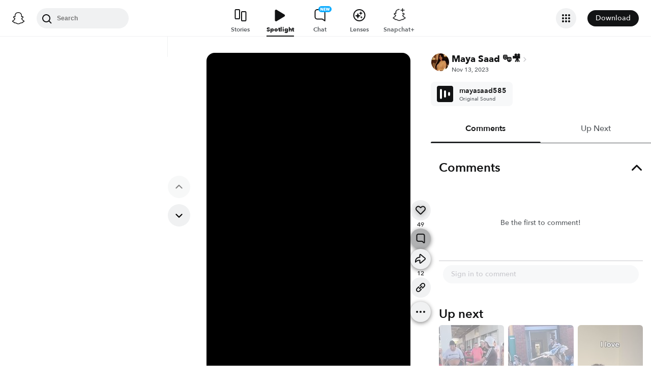

--- FILE ---
content_type: text/html; charset=utf-8
request_url: https://www.snapchat.com/@mayasaad585/spotlight/W7_EDlXWTBiXAEEniNoMPwAAYdXlkdW1ocnJmAYvHXa1mAYvHXYl5AAAAAw?pid=consumer_web&c=Unlock&af_js_web=true
body_size: 59620
content:
<!DOCTYPE html><html prefix="og: https://ogp.me/ns#" lang="en-US" dir="ltr" data-theme="light"><head><meta charSet="utf-8"/><meta name="viewport" content="width=device-width"/><meta name="next-head-count" content="2"/><link data-react-helmet="true" rel="preconnect" href="https://cf-st.sc-cdn.net"/><link data-react-helmet="true" rel="preconnect" href="https://bolt-gcdn.sc-cdn.net"/><link data-react-helmet="true" rel="preconnect" href="https://static.snapchat.com"/><link data-react-helmet="true" rel="preload" href="https://cf-st.sc-cdn.net/d/zeYzOExOPFkerp1xQXo5e.256.IRZXSOY?mo=GkcaDRoAGgAyAQRIAlAuYAFaEERmTGFyZ2VUaHVtYm5haWyiARAIgAIiCxIAKgdJUlpYU09ZogEQCJoKIgsSACoHSVJaWFNPWQ%3D%3D&amp;uc=46" as="image" type="image/jpeg" fetchpriority="high"/><link data-react-helmet="true" rel="preload" href="https://cf-st.sc-cdn.net/d/zeYzOExOPFkerp1xQXo5e.27.IRZXSOY?mo=Gl4aDRoAGgAyAQRIAlAuYAFaEFNwb3RsaWdodFNoYXJpbmeiAToIGxIpCicgAUojCh6JATpYTGNMWkxdXH5tgQFkWlpfa1h-Rl9OTklrakUQ9AMiCxIAKgdJUlpYU09Z&amp;uc=46" as="video"/><link data-react-helmet="true" rel="preload" href="https://static.snapchat.com/fonts/AvenirNext-Bold.woff2" as="font" type="font/woff2" crossorigin="anonymous"/><link data-react-helmet="true" rel="preload" href="https://static.snapchat.com/fonts/AvenirNext-DemiBold.woff2" as="font" type="font/woff2" crossorigin="anonymous"/><link data-react-helmet="true" rel="preload" href="https://static.snapchat.com/fonts/AvenirNext-Medium.woff2" as="font" type="font/woff2" crossorigin="anonymous"/><link data-react-helmet="true" rel="preload" href="https://static.snapchat.com/fonts/AvenirNext-Regular.woff2" as="font" type="font/woff2" crossorigin="anonymous"/><link data-react-helmet="true" rel="canonical" href="https://www.snapchat.com/@mayasaad585/spotlight/W7_EDlXWTBiXAEEniNoMPwAAYdXlkdW1ocnJmAYvHXa1mAYvHXYl5AAAAAw"/><link data-react-helmet="true" rel="alternate" href="https://www.snapchat.com/@mayasaad585/spotlight/W7_EDlXWTBiXAEEniNoMPwAAYdXlkdW1ocnJmAYvHXa1mAYvHXYl5AAAAAw?locale=ar" hrefLang="ar"/><link data-react-helmet="true" rel="alternate" href="https://www.snapchat.com/@mayasaad585/spotlight/W7_EDlXWTBiXAEEniNoMPwAAYdXlkdW1ocnJmAYvHXa1mAYvHXYl5AAAAAw?locale=ar-AR" hrefLang="ar-AR"/><link data-react-helmet="true" rel="alternate" href="https://www.snapchat.com/@mayasaad585/spotlight/W7_EDlXWTBiXAEEniNoMPwAAYdXlkdW1ocnJmAYvHXa1mAYvHXYl5AAAAAw?locale=bn-BD" hrefLang="bn-BD"/><link data-react-helmet="true" rel="alternate" href="https://www.snapchat.com/@mayasaad585/spotlight/W7_EDlXWTBiXAEEniNoMPwAAYdXlkdW1ocnJmAYvHXa1mAYvHXYl5AAAAAw?locale=bn-IN" hrefLang="bn-IN"/><link data-react-helmet="true" rel="alternate" href="https://www.snapchat.com/@mayasaad585/spotlight/W7_EDlXWTBiXAEEniNoMPwAAYdXlkdW1ocnJmAYvHXa1mAYvHXYl5AAAAAw?locale=da-DK" hrefLang="da-DK"/><link data-react-helmet="true" rel="alternate" href="https://www.snapchat.com/@mayasaad585/spotlight/W7_EDlXWTBiXAEEniNoMPwAAYdXlkdW1ocnJmAYvHXa1mAYvHXYl5AAAAAw?locale=de-DE" hrefLang="de-DE"/><link data-react-helmet="true" rel="alternate" href="https://www.snapchat.com/@mayasaad585/spotlight/W7_EDlXWTBiXAEEniNoMPwAAYdXlkdW1ocnJmAYvHXa1mAYvHXYl5AAAAAw?locale=el-GR" hrefLang="el-GR"/><link data-react-helmet="true" rel="alternate" href="https://www.snapchat.com/@mayasaad585/spotlight/W7_EDlXWTBiXAEEniNoMPwAAYdXlkdW1ocnJmAYvHXa1mAYvHXYl5AAAAAw?locale=en-GB" hrefLang="en-GB"/><link data-react-helmet="true" rel="alternate" href="https://www.snapchat.com/@mayasaad585/spotlight/W7_EDlXWTBiXAEEniNoMPwAAYdXlkdW1ocnJmAYvHXa1mAYvHXYl5AAAAAw?locale=en-US" hrefLang="en-US"/><link data-react-helmet="true" rel="alternate" href="https://www.snapchat.com/@mayasaad585/spotlight/W7_EDlXWTBiXAEEniNoMPwAAYdXlkdW1ocnJmAYvHXa1mAYvHXYl5AAAAAw?locale=es" hrefLang="es"/><link data-react-helmet="true" rel="alternate" href="https://www.snapchat.com/@mayasaad585/spotlight/W7_EDlXWTBiXAEEniNoMPwAAYdXlkdW1ocnJmAYvHXa1mAYvHXYl5AAAAAw?locale=es-AR" hrefLang="es-AR"/><link data-react-helmet="true" rel="alternate" href="https://www.snapchat.com/@mayasaad585/spotlight/W7_EDlXWTBiXAEEniNoMPwAAYdXlkdW1ocnJmAYvHXa1mAYvHXYl5AAAAAw?locale=es-ES" hrefLang="es-ES"/><link data-react-helmet="true" rel="alternate" href="https://www.snapchat.com/@mayasaad585/spotlight/W7_EDlXWTBiXAEEniNoMPwAAYdXlkdW1ocnJmAYvHXa1mAYvHXYl5AAAAAw?locale=es-MX" hrefLang="es-MX"/><link data-react-helmet="true" rel="alternate" href="https://www.snapchat.com/@mayasaad585/spotlight/W7_EDlXWTBiXAEEniNoMPwAAYdXlkdW1ocnJmAYvHXa1mAYvHXYl5AAAAAw?locale=fi-FI" hrefLang="fi-FI"/><link data-react-helmet="true" rel="alternate" href="https://www.snapchat.com/@mayasaad585/spotlight/W7_EDlXWTBiXAEEniNoMPwAAYdXlkdW1ocnJmAYvHXa1mAYvHXYl5AAAAAw?locale=fil-PH" hrefLang="fil-PH"/><link data-react-helmet="true" rel="alternate" href="https://www.snapchat.com/@mayasaad585/spotlight/W7_EDlXWTBiXAEEniNoMPwAAYdXlkdW1ocnJmAYvHXa1mAYvHXYl5AAAAAw?locale=fr-FR" hrefLang="fr-FR"/><link data-react-helmet="true" rel="alternate" href="https://www.snapchat.com/@mayasaad585/spotlight/W7_EDlXWTBiXAEEniNoMPwAAYdXlkdW1ocnJmAYvHXa1mAYvHXYl5AAAAAw?locale=gu-IN" hrefLang="gu-IN"/><link data-react-helmet="true" rel="alternate" href="https://www.snapchat.com/@mayasaad585/spotlight/W7_EDlXWTBiXAEEniNoMPwAAYdXlkdW1ocnJmAYvHXa1mAYvHXYl5AAAAAw?locale=hi-IN" hrefLang="hi-IN"/><link data-react-helmet="true" rel="alternate" href="https://www.snapchat.com/@mayasaad585/spotlight/W7_EDlXWTBiXAEEniNoMPwAAYdXlkdW1ocnJmAYvHXa1mAYvHXYl5AAAAAw?locale=id-ID" hrefLang="id-ID"/><link data-react-helmet="true" rel="alternate" href="https://www.snapchat.com/@mayasaad585/spotlight/W7_EDlXWTBiXAEEniNoMPwAAYdXlkdW1ocnJmAYvHXa1mAYvHXYl5AAAAAw?locale=it-IT" hrefLang="it-IT"/><link data-react-helmet="true" rel="alternate" href="https://www.snapchat.com/@mayasaad585/spotlight/W7_EDlXWTBiXAEEniNoMPwAAYdXlkdW1ocnJmAYvHXa1mAYvHXYl5AAAAAw?locale=ja-JP" hrefLang="ja-JP"/><link data-react-helmet="true" rel="alternate" href="https://www.snapchat.com/@mayasaad585/spotlight/W7_EDlXWTBiXAEEniNoMPwAAYdXlkdW1ocnJmAYvHXa1mAYvHXYl5AAAAAw?locale=kn-IN" hrefLang="kn-IN"/><link data-react-helmet="true" rel="alternate" href="https://www.snapchat.com/@mayasaad585/spotlight/W7_EDlXWTBiXAEEniNoMPwAAYdXlkdW1ocnJmAYvHXa1mAYvHXYl5AAAAAw?locale=ko-KR" hrefLang="ko-KR"/><link data-react-helmet="true" rel="alternate" href="https://www.snapchat.com/@mayasaad585/spotlight/W7_EDlXWTBiXAEEniNoMPwAAYdXlkdW1ocnJmAYvHXa1mAYvHXYl5AAAAAw?locale=ml-IN" hrefLang="ml-IN"/><link data-react-helmet="true" rel="alternate" href="https://www.snapchat.com/@mayasaad585/spotlight/W7_EDlXWTBiXAEEniNoMPwAAYdXlkdW1ocnJmAYvHXa1mAYvHXYl5AAAAAw?locale=mr-IN" hrefLang="mr-IN"/><link data-react-helmet="true" rel="alternate" href="https://www.snapchat.com/@mayasaad585/spotlight/W7_EDlXWTBiXAEEniNoMPwAAYdXlkdW1ocnJmAYvHXa1mAYvHXYl5AAAAAw?locale=ms-MY" hrefLang="ms-MY"/><link data-react-helmet="true" rel="alternate" href="https://www.snapchat.com/@mayasaad585/spotlight/W7_EDlXWTBiXAEEniNoMPwAAYdXlkdW1ocnJmAYvHXa1mAYvHXYl5AAAAAw?locale=nb-NO" hrefLang="nb-NO"/><link data-react-helmet="true" rel="alternate" href="https://www.snapchat.com/@mayasaad585/spotlight/W7_EDlXWTBiXAEEniNoMPwAAYdXlkdW1ocnJmAYvHXa1mAYvHXYl5AAAAAw?locale=nl-NL" hrefLang="nl-NL"/><link data-react-helmet="true" rel="alternate" href="https://www.snapchat.com/@mayasaad585/spotlight/W7_EDlXWTBiXAEEniNoMPwAAYdXlkdW1ocnJmAYvHXa1mAYvHXYl5AAAAAw?locale=pa" hrefLang="pa"/><link data-react-helmet="true" rel="alternate" href="https://www.snapchat.com/@mayasaad585/spotlight/W7_EDlXWTBiXAEEniNoMPwAAYdXlkdW1ocnJmAYvHXa1mAYvHXYl5AAAAAw?locale=pl-PL" hrefLang="pl-PL"/><link data-react-helmet="true" rel="alternate" href="https://www.snapchat.com/@mayasaad585/spotlight/W7_EDlXWTBiXAEEniNoMPwAAYdXlkdW1ocnJmAYvHXa1mAYvHXYl5AAAAAw?locale=pt-BR" hrefLang="pt-BR"/><link data-react-helmet="true" rel="alternate" href="https://www.snapchat.com/@mayasaad585/spotlight/W7_EDlXWTBiXAEEniNoMPwAAYdXlkdW1ocnJmAYvHXa1mAYvHXYl5AAAAAw?locale=pt-PT" hrefLang="pt-PT"/><link data-react-helmet="true" rel="alternate" href="https://www.snapchat.com/@mayasaad585/spotlight/W7_EDlXWTBiXAEEniNoMPwAAYdXlkdW1ocnJmAYvHXa1mAYvHXYl5AAAAAw?locale=ro-RO" hrefLang="ro-RO"/><link data-react-helmet="true" rel="alternate" href="https://www.snapchat.com/@mayasaad585/spotlight/W7_EDlXWTBiXAEEniNoMPwAAYdXlkdW1ocnJmAYvHXa1mAYvHXYl5AAAAAw?locale=ru-RU" hrefLang="ru-RU"/><link data-react-helmet="true" rel="alternate" href="https://www.snapchat.com/@mayasaad585/spotlight/W7_EDlXWTBiXAEEniNoMPwAAYdXlkdW1ocnJmAYvHXa1mAYvHXYl5AAAAAw?locale=sv-SE" hrefLang="sv-SE"/><link data-react-helmet="true" rel="alternate" href="https://www.snapchat.com/@mayasaad585/spotlight/W7_EDlXWTBiXAEEniNoMPwAAYdXlkdW1ocnJmAYvHXa1mAYvHXYl5AAAAAw?locale=ta-IN" hrefLang="ta-IN"/><link data-react-helmet="true" rel="alternate" href="https://www.snapchat.com/@mayasaad585/spotlight/W7_EDlXWTBiXAEEniNoMPwAAYdXlkdW1ocnJmAYvHXa1mAYvHXYl5AAAAAw?locale=te-IN" hrefLang="te-IN"/><link data-react-helmet="true" rel="alternate" href="https://www.snapchat.com/@mayasaad585/spotlight/W7_EDlXWTBiXAEEniNoMPwAAYdXlkdW1ocnJmAYvHXa1mAYvHXYl5AAAAAw?locale=th-TH" hrefLang="th-TH"/><link data-react-helmet="true" rel="alternate" href="https://www.snapchat.com/@mayasaad585/spotlight/W7_EDlXWTBiXAEEniNoMPwAAYdXlkdW1ocnJmAYvHXa1mAYvHXYl5AAAAAw?locale=tr-TR" hrefLang="tr-TR"/><link data-react-helmet="true" rel="alternate" href="https://www.snapchat.com/@mayasaad585/spotlight/W7_EDlXWTBiXAEEniNoMPwAAYdXlkdW1ocnJmAYvHXa1mAYvHXYl5AAAAAw?locale=ur-PK" hrefLang="ur-PK"/><link data-react-helmet="true" rel="alternate" href="https://www.snapchat.com/@mayasaad585/spotlight/W7_EDlXWTBiXAEEniNoMPwAAYdXlkdW1ocnJmAYvHXa1mAYvHXYl5AAAAAw?locale=vi-VN" hrefLang="vi-VN"/><link data-react-helmet="true" rel="alternate" href="https://www.snapchat.com/@mayasaad585/spotlight/W7_EDlXWTBiXAEEniNoMPwAAYdXlkdW1ocnJmAYvHXa1mAYvHXYl5AAAAAw?locale=zh-Hans" hrefLang="zh-Hans"/><link data-react-helmet="true" rel="alternate" href="https://www.snapchat.com/@mayasaad585/spotlight/W7_EDlXWTBiXAEEniNoMPwAAYdXlkdW1ocnJmAYvHXa1mAYvHXYl5AAAAAw?locale=zh-Hant" hrefLang="zh-Hant"/><link data-react-helmet="true" rel="alternate" href="https://www.snapchat.com/@mayasaad585/spotlight/W7_EDlXWTBiXAEEniNoMPwAAYdXlkdW1ocnJmAYvHXa1mAYvHXYl5AAAAAw" hrefLang="x-default"/><link data-react-helmet="true" rel="shortcut icon" href="https://static.snapchat.com/favicon.ico"/><meta data-react-helmet="true" property="og:title" content="49 likes and 12 shares | Maya Saad 🎭🎥 (@mayasaad585) | Posted Nov 13, 2023 | Spotlight"/><meta data-react-helmet="true" property="og:type" content="website"/><meta data-react-helmet="true" property="og:url" content="https://www.snapchat.com/spotlight/W7_EDlXWTBiXAEEniNoMPwAAYdXlkdW1ocnJmAYvHXa1mAYvHXYl5AAAAAw"/><meta data-react-helmet="true" property="og:image" content="https://story.snapchat.com/spotlight/W7_EDlXWTBiXAEEniNoMPwAAYdXlkdW1ocnJmAYvHXa1mAYvHXYl5AAAAAw/preview/square.jpeg"/><meta data-react-helmet="true" property="og:image:width" content="1200"/><meta data-react-helmet="true" property="og:image:height" content="628"/><meta data-react-helmet="true" property="og:site_name" content="Snapchat"/><meta data-react-helmet="true" property="og:description" content="Another Spotlight Snap brought to you by Snapchat"/><meta data-react-helmet="true" property="twitter:card" content="summary_large_image"/><meta data-react-helmet="true" property="twitter:site" content="@Snapchat"/><meta data-react-helmet="true" property="twitter:title" content="49 likes and 12 shares | Maya Saad 🎭🎥 (@mayasaad585) | Posted Nov 13, 2023 | Spotlight"/><meta data-react-helmet="true" property="twitter:image" content="https://story.snapchat.com/spotlight/W7_EDlXWTBiXAEEniNoMPwAAYdXlkdW1ocnJmAYvHXa1mAYvHXYl5AAAAAw/preview/square.jpeg"/><meta data-react-helmet="true" property="twitter:description" content="Another Spotlight Snap brought to you by Snapchat"/><meta data-react-helmet="true" charSet="UTF-8"/><meta data-react-helmet="true" name="viewport" content="width=device-width, initial-scale=1, maximum-scale=1.0, user-scalable=0"/><meta data-react-helmet="true" name="metrics-page-name" content="Spotlight"/><meta data-react-helmet="true" name="description" content="49 likes and 12 shares. Spotlight by @mayasaad585 from November 13, 2023"/><meta data-react-helmet="true" name="robots" content="max-image-preview:large"/><meta data-react-helmet="true" name="apple-itunes-app" content="app-id=447188370, app-argument=https://www.snapchat.com/spotlight/W7_EDlXWTBiXAEEniNoMPwAAYdXlkdW1ocnJmAYvHXa1mAYvHXYl5AAAAAw"/><script data-react-helmet="true" type="application/ld+json">{"@context":"https://schema.org","@graph":[{"@context":"https://schema.org","@type":"BreadcrumbList","itemListElement":[{"@type":"ListItem","position":1,"name":"Snapchat","item":{"@type":"Thing","id":"https://www.snapchat.com/"}},{"@type":"ListItem","position":2,"name":"Maya Saad 🎭🎥 (@mayasaad585)","item":{"id":"https://www.snapchat.com/add/mayasaad585/","@type":"Thing"}},{"@type":"ListItem","position":3,"name":"Spotlight","item":{"id":"https://www.snapchat.com/@mayasaad585/spotlight/W7_EDlXWTBiXAEEniNoMPwAAYdXlkdW1ocnJmAYvHXa1mAYvHXYl5AAAAAw/","@type":"ItemPage"}}]},{"@context":"https://schema.org","@type":"SocialMediaPosting","headline":"Spotlight Snap","description":"Spotlight Snap","image":["https://cf-st.sc-cdn.net/d/zeYzOExOPFkerp1xQXo5e.256.IRZXSOY?mo=GkcaDRoAGgAyAQRIAlAuYAFaEERmTGFyZ2VUaHVtYm5haWyiARAIgAIiCxIAKgdJUlpYU09ZogEQCJoKIgsSACoHSVJaWFNPWQ%3D%3D\u0026uc=46"],"text":"Spotlight Snap","datePublished":"2023-11-13T06:27:57.945Z","keywords":[],"articleBody":"Spotlight Snap","comment":[],"commentCount":0,"author":{"@context":"https://schema.org","@type":"Person","name":"Maya Saad 🎭🎥","alternateName":"mayasaad585","url":"https://www.snapchat.com/add/mayasaad585","image":"https://cf-st.sc-cdn.net/aps/bolt/aHR0cHM6Ly9jZi1zdC5zYy1jZG4ubmV0L2QvRUc0VG5YVzk5a0szY1BZa25haVNUP2JvPUVna3lBUVJJQWxBWllBRSUzRCZ1Yz0yNQ._RS0,640_FMjpeg"},"video":{"@type":"VideoObject","url":"https://www.snapchat.com/@mayasaad585/spotlight/W7_EDlXWTBiXAEEniNoMPwAAYdXlkdW1ocnJmAYvHXa1mAYvHXYl5AAAAAw","name":"Spotlight Snap","description":"Spotlight Snap","thumbnailUrl":"https://cf-st.sc-cdn.net/d/zeYzOExOPFkerp1xQXo5e.256.IRZXSOY?mo=GkcaDRoAGgAyAQRIAlAuYAFaEERmTGFyZ2VUaHVtYm5haWyiARAIgAIiCxIAKgdJUlpYU09ZogEQCJoKIgsSACoHSVJaWFNPWQ%3D%3D\u0026uc=46","mainEntityOfPage":{"@type":"ItemPage","@id":"https://www.snapchat.com/@mayasaad585/spotlight/W7_EDlXWTBiXAEEniNoMPwAAYdXlkdW1ocnJmAYvHXa1mAYvHXYl5AAAAAw","name":"Spotlight Snap"},"uploadDate":"2023-11-13T06:27:57.945Z","interactionStatistic":[{"@type":"InteractionCounter","interactionType":{"@type":"WatchAction"},"userInteractionCount":28227},{"@type":"InteractionCounter","interactionType":{"@type":"ShareAction"},"userInteractionCount":12},{"@type":"InteractionCounter","interactionType":{"@type":"LikeAction"},"userInteractionCount":49}],"creator":{"@context":"https://schema.org","@type":"Person","name":"Maya Saad 🎭🎥","alternateName":"mayasaad585","url":"https://www.snapchat.com/add/mayasaad585","image":"https://cf-st.sc-cdn.net/aps/bolt/aHR0cHM6Ly9jZi1zdC5zYy1jZG4ubmV0L2QvRUc0VG5YVzk5a0szY1BZa25haVNUP2JvPUVna3lBUVJJQWxBWllBRSUzRCZ1Yz0yNQ._RS0,640_FMjpeg"},"width":"480 px","height":"854 px","isFamilyFriendly":true,"keywords":[],"ineligibleRegion":["TR"],"embeddedTextCaption":"","contentUrl":"https://cf-st.sc-cdn.net/d/zeYzOExOPFkerp1xQXo5e.27.IRZXSOY?mo=Gl4aDRoAGgAyAQRIAlAuYAFaEFNwb3RsaWdodFNoYXJpbmeiAToIGxIpCicgAUojCh6JATpYTGNMWkxdXH5tgQFkWlpfa1h-Rl9OTklrakUQ9AMiCxIAKgdJUlpYU09Z\u0026uc=46","duration":"PT14.37S","encodingFormat":"video/mp4"}}]}</script><script data-react-helmet="true" async="" src="https://www.google-analytics.com/analytics.js"></script><script data-react-helmet="true" async="" src="https://www.googletagmanager.com/gtag/js?id=G-DPDHJB4310"></script><title data-react-helmet="true">Posted 11/13/2023 | Maya Saad 🎭🎥 (@mayasaad585) | Spotlight</title><link rel="preload" href="https://static.snapchat.com/snapchat-dot-com/_next/static/css/9a9d38149020874a.css" as="style"/><link rel="stylesheet" href="https://static.snapchat.com/snapchat-dot-com/_next/static/css/9a9d38149020874a.css" data-n-g=""/><link rel="preload" href="https://static.snapchat.com/snapchat-dot-com/_next/static/css/fa682216f21b62bf.css" as="style"/><link rel="stylesheet" href="https://static.snapchat.com/snapchat-dot-com/_next/static/css/fa682216f21b62bf.css" data-n-p=""/><link rel="preload" href="https://static.snapchat.com/snapchat-dot-com/_next/static/css/b36699e5ec4a86d3.css" as="style"/><link rel="stylesheet" href="https://static.snapchat.com/snapchat-dot-com/_next/static/css/b36699e5ec4a86d3.css" data-n-p=""/><link rel="preload" href="https://static.snapchat.com/snapchat-dot-com/_next/static/css/26e2d34f59ab0052.css" as="style"/><link rel="stylesheet" href="https://static.snapchat.com/snapchat-dot-com/_next/static/css/26e2d34f59ab0052.css"/><noscript data-n-css=""></noscript><script defer="" nomodule="" src="https://static.snapchat.com/snapchat-dot-com/_next/static/chunks/polyfills-42372ed130431b0a.js"></script><script defer="" src="https://static.snapchat.com/snapchat-dot-com/_next/static/chunks/2859.cd9754f809218b9e.js"></script><script src="https://static.snapchat.com/snapchat-dot-com/_next/static/chunks/webpack-a0e04e9857a5e2fc.js" defer=""></script><script src="https://static.snapchat.com/snapchat-dot-com/_next/static/chunks/framework-41b02394b273386f.js" defer=""></script><script src="https://static.snapchat.com/snapchat-dot-com/_next/static/chunks/main-2cb1618d8601fcc2.js" defer=""></script><script src="https://static.snapchat.com/snapchat-dot-com/_next/static/chunks/pages/_app-3a938e15bfb5c797.js" defer=""></script><script src="https://static.snapchat.com/snapchat-dot-com/_next/static/chunks/1dd05252-5e78ef4f262286a1.js" defer=""></script><script src="https://static.snapchat.com/snapchat-dot-com/_next/static/chunks/c4a620d2-4b568c69d5c723ce.js" defer=""></script><script src="https://static.snapchat.com/snapchat-dot-com/_next/static/chunks/7445-ce21c6bf249f899d.js" defer=""></script><script src="https://static.snapchat.com/snapchat-dot-com/_next/static/chunks/195-a362e6d367c4f320.js" defer=""></script><script src="https://static.snapchat.com/snapchat-dot-com/_next/static/chunks/6607-42b33f93c437d460.js" defer=""></script><script src="https://static.snapchat.com/snapchat-dot-com/_next/static/chunks/206-a880ff968ef0b5fe.js" defer=""></script><script src="https://static.snapchat.com/snapchat-dot-com/_next/static/chunks/7391-9dc25e8bf05447bc.js" defer=""></script><script src="https://static.snapchat.com/snapchat-dot-com/_next/static/chunks/2133-833157c99ae0a91d.js" defer=""></script><script src="https://static.snapchat.com/snapchat-dot-com/_next/static/chunks/2154-310304cda4e016ff.js" defer=""></script><script src="https://static.snapchat.com/snapchat-dot-com/_next/static/chunks/1540-b3c064954a8daabf.js" defer=""></script><script src="https://static.snapchat.com/snapchat-dot-com/_next/static/chunks/57-3dd3330d208d0915.js" defer=""></script><script src="https://static.snapchat.com/snapchat-dot-com/_next/static/chunks/9304-9cdeb54208a9a79b.js" defer=""></script><script src="https://static.snapchat.com/snapchat-dot-com/_next/static/chunks/6067-d18cbf500594fcea.js" defer=""></script><script src="https://static.snapchat.com/snapchat-dot-com/_next/static/chunks/2663-a643142fee86d50b.js" defer=""></script><script src="https://static.snapchat.com/snapchat-dot-com/_next/static/chunks/pages/%40%5Busername%5D/spotlight/%5BsnapID%5D-cee390ebc03f02ec.js" defer=""></script><script src="https://static.snapchat.com/snapchat-dot-com/_next/static/t8vQvKLeQqlQe2XCoNc0Z/_buildManifest.js" defer=""></script><script src="https://static.snapchat.com/snapchat-dot-com/_next/static/t8vQvKLeQqlQe2XCoNc0Z/_ssgManifest.js" defer=""></script></head><body id="root"><div id="__next"><!--$--><div class="ThemeOverrides_spotlightPage__SeV_8"><main class="PageFrame_pageFrame__LST7x" data-testid="page-frame"><div class="mobileOnly"><div class="MobileNavigation_mobileNavContainer__sHdtl" data-testid="mobile-nav-top"><div class="MobileNav_root__G_djL root_root__hNi_E"><button aria-label="Open Mobile Navigation" data-testid="mobile-menu-trigger" class="IconButton_button__jNRkw" type="button"><span class="MenuTrigger_hamburger__xlBxe"><span class="MenuTrigger_bun__dY4Mt"></span><span class="MenuTrigger_burger__dakSQ"></span><span class="MenuTrigger_bun__dY4Mt"></span></span></button><div data-testid="mobile-nav-menu-wrapper" class="MobileNav_menuContainer__9XK_U"><nav aria-label="Mobile Global Navigation" class="Menu_container__I_uJV" data-testid="ConsumerNav_Mobile"><header aria-label="Mobile Global Navigation" class="Menu_header__b2quh"><div class="Menu_headerLeft__UQJTS"><button data-testid="mobile-menu-close-button" aria-label="Mobile Global Navigation" type="button" class="Menu_closeButton__2NKsu"><svg width="24" height="24" viewBox="0 0 24 24" fill="#000000" xmlns="http://www.w3.org/2000/svg"><path fill-rule="evenodd" clip-rule="evenodd" d="M18.3931 19.8023L4.19312 5.61234L5.60683 4.19763L19.8068 18.3876L18.3931 19.8023Z"></path><path fill-rule="evenodd" clip-rule="evenodd" d="M19.8068 5.61234L5.60683 19.8023L4.19312 18.3876L18.3931 4.19763L19.8068 5.61234Z"></path></svg></button></div><a href="https://www.snapchat.com/" aria-label="Mobile Global Navigation" class="SnapButton_container__zPo2d" title="Snapchat" data-testid="ConsumerNav_ImageIcon"><svg width="32" height="32" xmlns="http://www.w3.org/2000/svg" fill="none" viewBox="0 0 38 38" data-testid="GhostIconFilled"><path d="M35.8336 26.7701C35.6786 26.2535 34.9294 25.8918 34.9294 25.8918C34.8623 25.8505 34.7951 25.8195 34.7434 25.7936C33.4983 25.1943 32.3978 24.471 31.473 23.6495C30.7291 22.9882 30.0884 22.2649 29.5769 21.49C28.9518 20.5497 28.6573 19.7592 28.5333 19.3355C28.461 19.0565 28.4765 18.948 28.5333 18.8034C28.585 18.6846 28.7245 18.5657 28.7968 18.5141C29.2153 18.2196 29.8921 17.7804 30.3054 17.5118C30.6619 17.2793 30.9719 17.0778 31.1527 16.9538C31.7365 16.5456 32.1344 16.1323 32.372 15.6828C32.6768 15.1042 32.713 14.4635 32.4753 13.8384C32.155 12.9911 31.3645 12.4848 30.3622 12.4848C30.1401 12.4848 29.9076 12.5106 29.6803 12.5571C29.1068 12.6811 28.5591 12.8878 28.1045 13.0634C28.0735 13.0789 28.0373 13.0531 28.0373 13.0169C28.0838 11.8855 28.1407 10.3665 28.0167 8.9199C27.903 7.61278 27.6343 6.51232 27.1952 5.55135C26.7509 4.58522 26.1826 3.87225 25.7279 3.36076C25.2991 2.86995 24.55 2.14664 23.4133 1.49566C21.8169 0.581195 19.9983 0.116211 18.0092 0.116211C16.0253 0.116211 14.2118 0.581195 12.6102 1.4905C11.4116 2.17764 10.6418 2.95261 10.2905 3.3556C9.84097 3.87225 9.26749 4.58522 8.82317 5.54619C8.38402 6.50715 8.11536 7.60761 8.0017 8.91473C7.8777 10.3614 7.92937 11.7615 7.98103 13.0118C7.98103 13.0479 7.94487 13.0738 7.91387 13.0583C7.45922 12.8826 6.91157 12.6759 6.33809 12.5519C6.11076 12.5003 5.88344 12.4796 5.65611 12.4796C4.65382 12.4796 3.86334 12.9859 3.54302 13.8332C3.30536 14.4635 3.34153 15.099 3.64635 15.6777C3.88401 16.1271 4.28183 16.5405 4.86564 16.9486C5.04647 17.0726 5.35646 17.2741 5.71295 17.5066C6.1211 17.7701 6.77724 18.1937 7.19573 18.4934C7.24739 18.5296 7.42305 18.6639 7.47988 18.8034C7.54188 18.9532 7.55221 19.0617 7.47472 19.3562C7.34555 19.785 7.05107 20.5652 6.43625 21.49C5.92477 22.2649 5.28413 22.9882 4.54015 23.6495C3.61019 24.471 2.50972 25.1943 1.26977 25.7936C1.21294 25.8195 1.14061 25.8556 1.06311 25.9021C0.985611 25.9486 0.319134 26.2793 0.179639 26.7701C-0.0270202 27.4934 0.520627 28.1702 1.08894 28.537C2.00858 29.1312 3.1297 29.4515 3.78068 29.622C3.96151 29.6685 4.12683 29.715 4.27666 29.7615C4.36966 29.7925 4.60215 29.8803 4.70548 30.0095C4.82948 30.1697 4.84498 30.3711 4.89147 30.5985C4.96381 30.9808 5.12397 31.4509 5.59412 31.7764C6.11076 32.1329 6.77208 32.1588 7.60388 32.1898C8.47702 32.2208 9.56198 32.2673 10.8019 32.6754C11.3754 32.8666 11.8972 33.1869 12.5017 33.5589C13.7623 34.3338 15.3329 35.3 18.0143 35.3C20.6958 35.3 22.2767 34.3287 23.5477 33.5537C24.147 33.1869 24.6636 32.8666 25.2268 32.6806C26.4667 32.2724 27.5517 32.2311 28.4248 32.1949C29.2566 32.1639 29.9179 32.1381 30.4346 31.7816C30.9409 31.4354 31.0856 30.9136 31.1527 30.521C31.1889 30.3298 31.2147 30.1542 31.3232 30.0095C31.4162 29.8855 31.6332 29.8028 31.7365 29.7667C31.8915 29.7202 32.0569 29.6737 32.248 29.622C32.899 29.4463 33.7101 29.2449 34.7021 28.6817C35.8749 28.0101 35.9576 27.1783 35.8336 26.7701Z" fill="white"></path><path fill-rule="evenodd" clip-rule="evenodd" d="M36.5235 25.9461C37.097 26.2664 37.5982 26.6487 37.8617 27.3669C38.1613 28.1677 37.9805 29.0821 37.2572 29.8571L37.2468 29.8675C36.9885 30.1619 36.6527 30.4203 36.2291 30.6528C35.2681 31.1849 34.4569 31.4381 33.8215 31.6137C33.7026 31.6499 33.4753 31.7326 33.372 31.8204C33.2274 31.9443 33.1671 32.1036 33.0919 32.3021C33.0354 32.4512 32.9706 32.6225 32.8553 32.8175C32.6073 33.2412 32.3025 33.5202 32.0545 33.6907C31.2737 34.23 30.401 34.2638 29.4719 34.2997L29.4558 34.3003C28.6085 34.3313 27.6527 34.3675 26.5626 34.7291C26.1428 34.8674 25.6994 35.1379 25.1872 35.4503C25.1636 35.4647 25.1399 35.4792 25.1159 35.4938C23.8037 36.2997 22.0006 37.4054 19.004 37.4054C16.0116 37.4054 14.2248 36.3079 12.913 35.5023L12.9075 35.4989C12.3651 35.1631 11.8949 34.8738 11.4403 34.724C10.345 34.3623 9.38916 34.3261 8.54703 34.2951L8.53096 34.2945C7.60183 34.2586 6.72909 34.2249 5.94829 33.6855C5.73129 33.5408 5.47297 33.3083 5.24564 32.9725C5.06076 32.7066 4.97644 32.4816 4.90565 32.2928C4.83204 32.0964 4.77306 31.939 4.63083 31.8152C4.51717 31.7171 4.25885 31.6344 4.15035 31.6034C3.52004 31.4277 2.71407 31.1746 1.77377 30.6528C1.37595 30.4306 1.05563 30.1929 0.802467 29.9191C0.0326611 29.1286 -0.168832 28.1935 0.135991 27.3669C0.479982 26.4363 1.22301 26.0629 2.00197 25.6715C2.13556 25.6044 2.27021 25.5367 2.40408 25.4656C4.12968 24.5305 5.4833 23.3577 6.42877 21.9731C6.74392 21.5081 6.97125 21.0844 7.12624 20.7383C7.21407 20.4851 7.21407 20.3508 7.15208 20.2216C7.10041 20.1131 6.94025 19.9943 6.89375 19.9633C6.65756 19.8058 6.41473 19.6484 6.22122 19.5229C6.17346 19.4919 6.12869 19.4629 6.08778 19.4363C5.70546 19.1883 5.40581 18.992 5.20948 18.8577C4.47584 18.3462 3.96436 17.8037 3.64403 17.1941C3.19455 16.3364 3.13772 15.3548 3.48387 14.4352C3.96952 13.159 5.17848 12.3634 6.64059 12.3634C6.94542 12.3634 7.25541 12.3944 7.56023 12.4616C7.59898 12.4719 7.63902 12.4809 7.67906 12.49C7.7191 12.499 7.75914 12.5081 7.79789 12.5184C7.78239 11.6504 7.80305 10.7256 7.88055 9.81632C8.15438 6.6286 9.27034 4.95466 10.438 3.62171C10.9236 3.06889 11.7657 2.25259 13.0419 1.52411C14.814 0.511482 16.8134 0 18.9937 0C21.1791 0 23.1837 0.511482 24.9506 1.52411C26.2164 2.25259 27.0637 3.06373 27.5494 3.62171C28.717 4.95466 29.8329 6.62343 30.1068 9.81632C30.1843 10.7205 30.2049 11.6504 30.1894 12.5184L30.1894 12.5184C30.2669 12.4977 30.3444 12.4771 30.4271 12.4616C30.7371 12.3996 31.0419 12.3634 31.3467 12.3634C32.814 12.3634 34.0178 13.159 34.5034 14.4352C34.8496 15.36 34.7928 16.3364 34.3433 17.1941C34.023 17.8037 33.5115 18.3462 32.7778 18.8577C32.6075 18.9773 32.347 19.1462 32.0219 19.357C31.9821 19.3828 31.9413 19.4093 31.8995 19.4363C31.8112 19.4945 31.7039 19.5644 31.5868 19.6407C31.4232 19.7473 31.2402 19.8665 31.0626 19.984C31.0006 20.0305 30.8817 20.1286 30.8352 20.2216C30.7784 20.3405 30.7732 20.4748 30.8559 20.7124C31.0161 21.0638 31.2434 21.4977 31.5689 21.9731C32.535 23.3887 33.9248 24.5821 35.7124 25.5276C35.8881 25.6154 36.0637 25.7033 36.2342 25.7911C36.3169 25.8324 36.415 25.8841 36.5235 25.9461ZM32.9783 29.6387C33.5905 29.4749 34.3148 29.2811 35.201 28.7929C36.2343 28.2194 35.6505 27.868 35.294 27.7027C29.4145 24.856 28.4742 20.4593 28.4329 20.1287C28.4311 20.1134 28.4293 20.0983 28.4275 20.0833C28.3827 19.7118 28.3464 19.4104 28.7636 19.023C29.046 18.7615 29.9877 18.1515 30.7288 17.6714C31.0856 17.4403 31.3959 17.2393 31.5638 17.1218C32.4214 16.5276 32.7986 15.9283 32.5196 15.1947C32.3284 14.6883 31.8531 14.4972 31.352 14.4972C31.197 14.4972 31.042 14.5179 30.887 14.5489C30.3273 14.6688 29.7768 14.8839 29.3117 15.0656C28.9954 15.1892 28.7186 15.2974 28.5052 15.3497C28.4329 15.3652 28.3657 15.3755 28.3089 15.3755C28.0299 15.3755 27.9266 15.2515 27.9473 14.9105C27.9491 14.8819 27.9511 14.8526 27.953 14.8225C28.022 13.771 28.1495 11.8258 27.9938 10.0075C27.7716 7.4346 26.9398 6.15848 25.953 5.02702C25.4828 4.48454 23.2664 2.13379 18.9989 2.13379C14.7417 2.13379 12.5201 4.48454 12.0448 5.02702C11.058 6.15331 10.2262 7.4346 10.0041 10.0075C9.8551 11.747 9.96981 13.6026 10.0365 14.6808C10.0415 14.7619 10.0462 14.8386 10.0506 14.9105C10.0712 15.236 9.96789 15.3755 9.6889 15.3755C9.6269 15.3755 9.5649 15.3652 9.49257 15.3497C9.27312 15.298 8.98647 15.1864 8.65874 15.0587C8.19948 14.8798 7.65955 14.6695 7.11082 14.5489C6.961 14.5179 6.80083 14.4972 6.64584 14.4972C6.14469 14.4972 5.66937 14.6883 5.47821 15.1947C5.19922 15.9283 5.57638 16.5224 6.43401 17.1218C6.59031 17.2296 6.87002 17.4107 7.19574 17.6217C7.94673 18.108 8.94236 18.7528 9.23425 19.023C9.66041 19.4091 9.6195 19.7173 9.56949 20.094C9.56797 20.1055 9.56643 20.117 9.5649 20.1287C9.52357 20.4593 8.58844 24.856 2.70381 27.7027C2.35766 27.868 1.77384 28.2194 2.80714 28.7929C3.695 29.2848 4.42192 29.4782 5.03532 29.6413C5.54272 29.7763 5.97245 29.8906 6.35135 30.1361C6.73707 30.3849 6.79163 30.7894 6.84226 31.1648C6.88522 31.4833 6.92535 31.7808 7.16249 31.9444C7.43801 32.1348 7.94856 32.1543 8.63644 32.1805C9.53514 32.2148 10.7365 32.2606 12.112 32.7142C12.7969 32.9408 13.3925 33.3067 14.0199 33.6922C15.2523 34.4493 16.6075 35.282 19.0041 35.282C21.3974 35.282 22.7667 34.4423 24.003 33.6841C24.6296 33.2999 25.2219 32.9366 25.8962 32.7142C27.2716 32.2606 28.473 32.2148 29.3717 32.1805C30.0596 32.1543 30.5701 32.1348 30.8457 31.9444C31.0858 31.778 31.1257 31.4792 31.1683 31.1602C31.2183 30.7861 31.2719 30.3844 31.6568 30.1361C32.0389 29.89 32.4699 29.7747 32.9783 29.6387Z" fill="black"></path></svg></a><div class="Menu_headerRight__rcrx_"></div></header><section aria-label="Mobile Global Navigation" class="Menu_section__gxdlF"><ul class="Menu_ul___4Je9"><li class="Menu_li__Eu37r"><details class="Details_details__vY62P" open="" data-label="Features" title="Features"><summary class="Details_summary__HdHRM">Features<!-- --> <span class="Details_arrow__eNymd"><svg width="13" height="9" viewBox="0 0 13 9" fill="none" xmlns="http://www.w3.org/2000/svg"><path fill-rule="evenodd" clip-rule="evenodd" d="M6.56131 5.67705L11.2721 0.966309L12.4506 2.14482L6.56131 8.03408L0.672049 2.14482L1.85056 0.966308L6.56131 5.67705Z" fill="#3A3E41"></path></svg></span></summary><div class="Details_indentChildren__IE4Up"><ul class="Menu_ul___4Je9"><li class="Menu_li__Eu37r"><a aria-label="DISCOVER_HOME_PAGE" data-label="DISCOVER_HOME_PAGE" href="https://www.snapchat.com/discover" class="Menu_navItemLink__MwV_Q" title="Stories">Stories</a></li><li class="Menu_li__Eu37r"><a aria-label="SPOTLIGHT" data-label="SPOTLIGHT" href="https://www.snapchat.com/spotlight" class="Menu_navItemLink__MwV_Q" title="Spotlight">Spotlight</a></li><li class="Menu_li__Eu37r"><a aria-label="LENS_HOME_PAGE" data-label="LENS_HOME_PAGE" href="https://link.snapchat.com/lens_explorer/category" class="Menu_navItemLink__MwV_Q" title="Lenses">Lenses</a></li></ul></div></details></li><li class="Menu_li__Eu37r"><a aria-label="ACCOUNTS" data-label="ACCOUNTS" href="https://accounts.snapchat.com" class="Menu_topLevelLink__9Um3x" title="Accounts">Accounts</a></li><li class="Menu_li__Eu37r"><a aria-label="SNAPCHAT_PLUS" data-label="SNAPCHAT_PLUS" href="https://www.snapchat.com/plus" class="Menu_topLevelLink__9Um3x" title="Snapchat Plus">Snapchat Plus</a></li><li class="Menu_li__Eu37r"><a aria-label="SNAPCHAT_SUPPORT" data-label="SNAPCHAT_SUPPORT" href="https://help.snapchat.com" class="Menu_topLevelLink__9Um3x" title="Support">Support</a></li><li class="Menu_li__Eu37r"><a aria-label="ADS" data-label="ADS" href="https://forbusiness.snapchat.com" class="Menu_topLevelLink__9Um3x" title="Ads">Ads</a></li><li class="Menu_li__Eu37r"><a aria-label="DOWNLOAD" data-label="DOWNLOAD" href="https://www.snapchat.com/download/" class="Menu_topLevelLink__9Um3x" title="Download">Download</a></li><li class="Menu_underlinedItem__yLMSr Menu_li__Eu37r"><a aria-label="COOKIE_POLICY" data-label="COOKIE_POLICY" href="https://snap.com/en-US/cookie-policy" class="Menu_topLevelLink__9Um3x" title="Cookie Policy">Cookie Policy</a></li><li class="Menu_underlinedItem__yLMSr Menu_li__Eu37r"><a aria-label="PRIVACY_POLICY" data-label="PRIVACY_POLICY" href="https://snap.com/privacy/privacy-policy" class="Menu_topLevelLink__9Um3x" title="Privacy Policy">Privacy Policy</a></li><li class="Menu_underlinedItem__yLMSr Menu_li__Eu37r"><a aria-label="TERMS_OF_SERVICE" data-label="TERMS_OF_SERVICE" href="https://values.snap.com/privacy/privacy-policy/chd-privacy-policy" class="Menu_topLevelLink__9Um3x" title="Consumer Health Privacy">Consumer Health Privacy</a></li><li class="Menu_underlinedItem__yLMSr Menu_li__Eu37r"><a aria-label="PRIVACY_AND_SAFETY" data-label="PRIVACY_AND_SAFETY" href="https://values.snap.com" class="Menu_topLevelLink__9Um3x" title="Privacy and Safety">Privacy and Safety</a></li><li class="Menu_underlinedItem__yLMSr Menu_li__Eu37r"><a aria-label="YOUR_PRIVACY_CHOICES" data-label="YOUR_PRIVACY_CHOICES" href="https://help.snapchat.com/hc/articles/11399265637012?utm_source=snapchat_com&amp;utm_medium=global_footer&amp;utm_campaign=privacy_choices" class="Menu_topLevelLink__9Um3x" title="Your Privacy Choices">Your Privacy Choices</a></li><li><div><label for="localeSelector" class="LocaleSelector_label__VK1q4">Language</label><select name="localeSelector" class="LocaleSelector_localeSelector__Vx_te" data-testid="localeSelector"><option value="ar">العَرَبِية</option><option value="bn-BD">বাংলা(বাংলাদেশ)</option><option value="bn-IN">বাংলা (ভারত)</option><option value="da-DK">Dansk</option><option value="de-DE">Deutsch</option><option value="el-GR">Ελληνικά</option><option value="en-GB">English (UK)</option><option value="en-US" selected="">English (US)</option><option value="es">Español</option><option value="es-AR">Español (Argentine)</option><option value="es-ES">Español (España)</option><option value="es-MX">Español (México)</option><option value="fi-FI">Suomi</option><option value="fil-PH">Filipino</option><option value="fr-FR">Français</option><option value="gu-IN">ગુજરાતી</option><option value="hi-IN">हिंदी</option><option value="id-ID">Bahasa Indonesia</option><option value="it-IT">Italiano</option><option value="ja-JP">日本語</option><option value="kn-IN">ಕನ್ನಡ (India)</option><option value="ko-KR">한국어</option><option value="ml-IN">മലയാളം</option><option value="mr-IN">मराठी</option><option value="ms-MY">Bahasa Melayu</option><option value="nb-NO">Norsk</option><option value="nl-NL">Nederlands</option><option value="pa">ਪੰਜਾਬੀ</option><option value="pl-PL">Polski</option><option value="pt-BR">Português (Brasil)</option><option value="pt-PT">Português (Portugal)</option><option value="ro-RO">Română</option><option value="ru-RU">Русский</option><option value="sv-SE">Svenska</option><option value="ta-IN">தமிழ்</option><option value="te-IN">తెలుగు</option><option value="th-TH">ภาษาไทย (ประเทศไทย)</option><option value="tr-TR">Türkçe</option><option value="ur-PK">اردو</option><option value="vi-VN">Tiếng Việt</option><option value="zh-Hans">中文（简体）</option><option value="zh-Hant">中文（繁體）</option></select></div></li></ul></section><aside aria-label="Mobile Global Navigation" class="Menu_exploreMoreSites__ei5mk Menu_section__gxdlF"><div class="Menu_bottomTitle__xSiQL"><h5 class="Heading_h500Emphasis__DpJjn">Explore More Sites</h5></div><details class="Details_details__vY62P" data-label="Business" title="Business"><summary class="Details_summary__HdHRM">Business<!-- --> <span class="Details_arrow__eNymd"><svg width="13" height="9" viewBox="0 0 13 9" fill="none" xmlns="http://www.w3.org/2000/svg"><path fill-rule="evenodd" clip-rule="evenodd" d="M6.56131 5.67705L11.2721 0.966309L12.4506 2.14482L6.56131 8.03408L0.672049 2.14482L1.85056 0.966308L6.56131 5.67705Z" fill="#3A3E41"></path></svg></span></summary><div class=""><ul class="Menu_ul___4Je9"><li class="Menu_li__Eu37r"><a aria-label="FOR_BUSINESS" data-label="FOR_BUSINESS" href="https://forbusiness.snapchat.com/?utm_source=www_snapchat_com&amp;utm_medium=referral&amp;utm_campaign=internal_referral&amp;utm_content=global_nav_link" class="Menu_navItemLink__MwV_Q" title="For Business">For Business</a></li><li class="Menu_li__Eu37r"><a aria-label="ADS_MANAGER" data-label="ADS_MANAGER" href="https://ads.snapchat.com" class="Menu_navItemLink__MwV_Q" title="Ads Manager">Ads Manager</a></li><li class="Menu_li__Eu37r"><a aria-label="SNAP_PUBLISHER" data-label="SNAP_PUBLISHER" href="https://snappublisher.snapchat.com" class="Menu_navItemLink__MwV_Q" title="Snap Publisher">Snap Publisher</a></li><li class="Menu_li__Eu37r"><a aria-label="BUSINESS_SUPPORT" data-label="BUSINESS_SUPPORT" href="https://businesshelp.snapchat.com" class="Menu_navItemLink__MwV_Q" title="Business Support">Business Support</a></li><li class="Menu_li__Eu37r"><a aria-label="PUBLIC_PROFILES_FOR_BUSINESS" data-label="PUBLIC_PROFILES_FOR_BUSINESS" href="https://forbusiness.snapchat.com/public-profiles" class="Menu_navItemLink__MwV_Q" title="Public Profiles for Business">Public Profiles for Business</a></li></ul></div></details><details class="Details_details__vY62P" data-label="Snap AR" title="Snap AR"><summary class="Details_summary__HdHRM">Snap AR<!-- --> <span class="Details_arrow__eNymd"><svg width="13" height="9" viewBox="0 0 13 9" fill="none" xmlns="http://www.w3.org/2000/svg"><path fill-rule="evenodd" clip-rule="evenodd" d="M6.56131 5.67705L11.2721 0.966309L12.4506 2.14482L6.56131 8.03408L0.672049 2.14482L1.85056 0.966308L6.56131 5.67705Z" fill="#3A3E41"></path></svg></span></summary><div class=""><ul class="Menu_ul___4Je9"><li class="Menu_li__Eu37r"><a aria-label="SNAP_AR" data-label="SNAP_AR" href="https://ar.snap.com" class="Menu_navItemLink__MwV_Q" title="Business">Business</a></li><li class="Menu_li__Eu37r"><a aria-label="LENS_STUDIO" data-label="LENS_STUDIO" href="https://ar.snap.com/lens-studio" class="Menu_navItemLink__MwV_Q" title="Lens Studio">Lens Studio</a></li><li class="Menu_li__Eu37r"><a aria-label="LENS_WEB_BUILDER" data-label="LENS_WEB_BUILDER" href="https://ar.snap.com/lens-web-builder" class="Menu_navItemLink__MwV_Q" title="Lens Web Builder">Lens Web Builder</a></li><li class="Menu_li__Eu37r"><a aria-label="CAMERA_KIT" data-label="CAMERA_KIT" href="https://ar.snap.com/camera-kit" class="Menu_navItemLink__MwV_Q" title="Camera Kit">Camera Kit</a></li></ul></div></details><details class="Details_details__vY62P" data-label="Pixy" title="Pixy"><summary class="Details_summary__HdHRM">Pixy<!-- --> <span class="Details_arrow__eNymd"><svg width="13" height="9" viewBox="0 0 13 9" fill="none" xmlns="http://www.w3.org/2000/svg"><path fill-rule="evenodd" clip-rule="evenodd" d="M6.56131 5.67705L11.2721 0.966309L12.4506 2.14482L6.56131 8.03408L0.672049 2.14482L1.85056 0.966308L6.56131 5.67705Z" fill="#3A3E41"></path></svg></span></summary><div class=""><ul class="Menu_ul___4Je9"><li class="Menu_li__Eu37r"><a aria-label="SHOP_PIXY" data-label="SHOP_PIXY" href="https://pixy.com" class="Menu_navItemLink__MwV_Q" title="Shop Pixy">Shop Pixy</a></li><li class="Menu_li__Eu37r"><a aria-label="PIXY_SUPPORT" data-label="PIXY_SUPPORT" href="https://support.pixy.com" class="Menu_navItemLink__MwV_Q" title="Pixy Support">Pixy Support</a></li></ul></div></details><details class="Details_details__vY62P" data-label="Snap Inc." title="Snap Inc."><summary class="Details_summary__HdHRM">Snap Inc.<!-- --> <span class="Details_arrow__eNymd"><svg width="13" height="9" viewBox="0 0 13 9" fill="none" xmlns="http://www.w3.org/2000/svg"><path fill-rule="evenodd" clip-rule="evenodd" d="M6.56131 5.67705L11.2721 0.966309L12.4506 2.14482L6.56131 8.03408L0.672049 2.14482L1.85056 0.966308L6.56131 5.67705Z" fill="#3A3E41"></path></svg></span></summary><div class=""><ul class="Menu_ul___4Je9"><li class="Menu_li__Eu37r"><a aria-label="SNAP_INC" data-label="SNAP_INC" href="https://snap.com" class="Menu_navItemLink__MwV_Q" title="Snap Inc.">Snap Inc.</a></li><li class="Menu_li__Eu37r"><a aria-label="INVESTORS" data-label="INVESTORS" href="https://investor.snap.com" class="Menu_navItemLink__MwV_Q" title="Investors">Investors</a></li><li class="Menu_li__Eu37r"><a aria-label="CAREERS" data-label="CAREERS" href="https://careers.snap.com" class="Menu_navItemLink__MwV_Q" title="Careers">Careers</a></li><li class="Menu_li__Eu37r"><a aria-label="NEWS" data-label="NEWS" href="https://newsroom.snap.com" class="Menu_navItemLink__MwV_Q" title="News">News</a></li><li class="Menu_li__Eu37r"><a aria-label="SAFETY_IMPACT" data-label="SAFETY_IMPACT" href="https://snap.com/safety-and-impact" class="Menu_navItemLink__MwV_Q" title="Safety &amp; Impact">Safety &amp; Impact</a></li><li class="Menu_li__Eu37r"><a aria-label="CITIZEN_SNAP" data-label="CITIZEN_SNAP" href="https://citizen.snap.com" class="Menu_navItemLink__MwV_Q" title="CitizenSnap">CitizenSnap</a></li><li class="Menu_li__Eu37r"><a aria-label="BITMOJI" data-label="BITMOJI" href="https://www.bitmoji.com" class="Menu_navItemLink__MwV_Q" title="Bitmoji">Bitmoji</a></li></ul></div></details><details class="Details_details__vY62P" data-label="Creators" title="Creators"><summary class="Details_summary__HdHRM">Creators<!-- --> <span class="Details_arrow__eNymd"><svg width="13" height="9" viewBox="0 0 13 9" fill="none" xmlns="http://www.w3.org/2000/svg"><path fill-rule="evenodd" clip-rule="evenodd" d="M6.56131 5.67705L11.2721 0.966309L12.4506 2.14482L6.56131 8.03408L0.672049 2.14482L1.85056 0.966308L6.56131 5.67705Z" fill="#3A3E41"></path></svg></span></summary><div class=""><ul class="Menu_ul___4Je9"><li class="Menu_li__Eu37r"><a aria-label="CREATOR_HUB" data-label="CREATOR_HUB" href="https://creators.snap.com" class="Menu_navItemLink__MwV_Q" title="Creator Hub">Creator Hub</a></li><li class="Menu_li__Eu37r"><a aria-label="POST_TO_SPOTLIGHT" data-label="POST_TO_SPOTLIGHT" href="https://my.snapchat.com/?utm_source=consumer_web&amp;utm_content=nav_submenu_post_button" class="Menu_navItemLink__MwV_Q" title="Post to Spotlight">Post to Spotlight</a></li></ul></div></details><details class="Details_details__vY62P" data-label="Developers" title="Developers"><summary class="Details_summary__HdHRM">Developers<!-- --> <span class="Details_arrow__eNymd"><svg width="13" height="9" viewBox="0 0 13 9" fill="none" xmlns="http://www.w3.org/2000/svg"><path fill-rule="evenodd" clip-rule="evenodd" d="M6.56131 5.67705L11.2721 0.966309L12.4506 2.14482L6.56131 8.03408L0.672049 2.14482L1.85056 0.966308L6.56131 5.67705Z" fill="#3A3E41"></path></svg></span></summary><div class=""><ul class="Menu_ul___4Je9"><li class="Menu_li__Eu37r"><a aria-label="FOR_DEVELOPERS" data-label="FOR_DEVELOPERS" href="https://developers.snap.com" class="Menu_navItemLink__MwV_Q" title="For Developers">For Developers</a></li><li class="Menu_li__Eu37r"><a aria-label="PLAYCANVAS" data-label="PLAYCANVAS" href="https://playcanvas.com" class="Menu_navItemLink__MwV_Q" title="PlayCanvas">PlayCanvas</a></li><li class="Menu_li__Eu37r"><a aria-label="MARKETING_API" data-label="MARKETING_API" href="https://marketingapi.snapchat.com" class="Menu_navItemLink__MwV_Q" title="Marketing API">Marketing API</a></li></ul></div></details><details class="Details_details__vY62P" data-label="Spectacles" title="Spectacles"><summary class="Details_summary__HdHRM">Spectacles<!-- --> <span class="Details_arrow__eNymd"><svg width="13" height="9" viewBox="0 0 13 9" fill="none" xmlns="http://www.w3.org/2000/svg"><path fill-rule="evenodd" clip-rule="evenodd" d="M6.56131 5.67705L11.2721 0.966309L12.4506 2.14482L6.56131 8.03408L0.672049 2.14482L1.85056 0.966308L6.56131 5.67705Z" fill="#3A3E41"></path></svg></span></summary><div class=""><ul class="Menu_ul___4Je9"><li class="Menu_li__Eu37r"><a aria-label="SNAP_INC" data-label="SNAP_INC" href="https://www.spectacles.com" class="Menu_navItemLink__MwV_Q" title="Spectacles">Spectacles</a></li><li class="Menu_li__Eu37r"><a aria-label="CAREERS" data-label="CAREERS" href="https://www.spectacles.com/creators" class="Menu_navItemLink__MwV_Q" title="Creators">Creators</a></li><li class="Menu_li__Eu37r"><a aria-label="NEWS" data-label="NEWS" href="https://support.spectacles.com" class="Menu_navItemLink__MwV_Q" title="Spectacles Support">Spectacles Support</a></li></ul></div></details></aside></nav></div><div data-testid="Search_Bar" class="MobileNav_searchBar__0Lx_b"><div class="SearchInput_container__1MVbl SearchInput_expandOnFocus__1VfQU" data-testid="searchInputContainer"><span class="SearchInput_inputIcon__ueyWX" data-testid="searchInputIcon"><svg width="24" height="24" viewBox="0 0 24 24" fill="none" xmlns="http://www.w3.org/2000/svg"><path fill-rule="evenodd" clip-rule="evenodd" d="M10 4C6.68629 4 4 6.68629 4 10C4 13.3137 6.68629 16 10 16C13.3137 16 16 13.3137 16 10C16 6.68629 13.3137 4 10 4ZM2 10C2 5.58172 5.58172 2 10 2C14.4183 2 18 5.58172 18 10C18 14.4183 14.4183 18 10 18C5.58172 18 2 14.4183 2 10Z" fill="#121314"></path><path d="M15.7027 14.2897L14.2885 15.7039L19.2877 20.7032L20.7019 19.289L15.7027 14.2897Z" fill="#121314"></path></svg></span><input type="text" placeholder="Search" class="SearchInput_searchInput__bE89d Heading_h700Emphasis__giIwc" data-testid="searchInputBox" value=""/></div></div></div></div><div class="MobileNavigation_mobileNavV2Displayed__8eAT_ MobileNavigation_navV2Container__oXcCl MobileNavigation_mobileViewBottom__6v2_j" data-testid="mobile-nav-bottom"><nav class="MobileNav_nav__lPEKD root_root__hNi_E" aria-label="Mobile navigation widget"><ul class="MobileNav_linkList__PVDG9"><li class="MobileNav_item__zDIjr"><a href="https://www.snapchat.com/web?ref=web_nav_chat_icon" aria-label="CHAT" class="MobileNavItem_link__IJ0qB" target="_blank" rel="noopener"><span class="MobileNavItem_content__U3fgp"><span class="MobileNavItem_icon__x3b4i"><svg width="21" height="23" viewBox="0 0 22 24" fill="none" xmlns="http://www.w3.org/2000/svg" class="ConsumerNavIcon_v2Icon__XRPcu" aria-describedby="chat-title-id"><title id="chat-title-id">Try the new Snapchat on web to chat</title><path d="M21.6667 20.4743V22.9763C21.6667 23.5417 21.1891 24 20.6 24C20.3811 24 20.1676 23.9354 19.9883 23.8149L15.0161 20.4743H5.66667C2.72115 20.4743 0.333336 18.1827 0.333336 15.3557V5.11858C0.333336 2.29167 2.72115 0 5.66667 0H16.3333C19.2789 0 21.6667 2.29167 21.6667 5.11858V20.4743Z" class="ConsumerNavIcon_ba__yePRv"></path></svg></span><span class="MobileNavItem_text__mcv17">Chat</span></span></a></li><li class="MobileNav_item__zDIjr"><a href="https://link.snapchat.com/lens_explorer/category" aria-label="LENS_HOME_PAGE" class="MobileNavItem_link__IJ0qB" target="" rel="noopener"><span class="MobileNavItem_content__U3fgp"><span class="MobileNavItem_icon__x3b4i"><svg width="35" height="34" viewBox="0 -5 25 24" fill="none" xmlns="http://www.w3.org/2000/svg" class="ConsumerNavIcon_v2Icon__XRPcu" aria-describedby="lens-icon-title"><title id="lens-icon-title">Try out Lenses and Filters on Snapchat</title><path d="M9.64585 18.4148C9.31179 18.4148 9.1377 18.2158 9.03889 17.9197C8.74091 17.0157 8.41939 16.1117 8.13395 15.2077C8.04769 14.9226 7.91125 14.7738 7.62581 14.6751C6.73341 14.4025 5.84101 14.0813 4.94862 13.7961C4.63809 13.6974 4.40283 13.5486 4.40283 13.1898C4.40283 12.831 4.65063 12.6822 4.94862 12.5835C5.84101 12.2984 6.73341 11.9897 7.62581 11.7046C7.8987 11.6184 8.03515 11.4946 8.12141 11.2095C8.40685 10.3055 8.72836 9.40152 9.02635 8.49752C9.12515 8.18732 9.29924 7.96484 9.64585 7.96484C9.96893 7.97738 10.1289 8.19985 10.2293 8.48499C10.5147 9.36392 10.8237 10.2303 11.0966 11.1233C11.1954 11.457 11.382 11.6184 11.7035 11.7171C12.5708 11.9897 13.4397 12.2874 14.307 12.571C14.6175 12.6697 14.8528 12.831 14.8528 13.1773C14.8528 13.5235 14.6175 13.6849 14.307 13.7836C13.4021 14.0938 12.5097 14.4025 11.6173 14.6876C11.3318 14.7738 11.1954 14.9226 11.0966 15.2077C10.8237 16.0992 10.5022 16.9907 10.2167 17.8821C10.1305 18.1673 9.96893 18.3897 9.64585 18.4148Z" class="ConsumerNavIcon_ba__yePRv"></path><path d="M15.4459 11.4491C15.2234 11.4491 15.108 11.3174 15.0404 11.1198C14.8427 10.5173 14.6268 9.91482 14.4372 9.31232C14.3795 9.12301 14.2889 9.02424 14.0994 8.95674C13.5044 8.77566 12.9094 8.56001 12.3144 8.3707C12.1084 8.30486 11.9502 8.20608 11.9502 7.96574C11.9502 7.72705 12.115 7.62828 12.3144 7.56078C12.9094 7.37147 13.5044 7.16405 14.0994 6.97474C14.2806 6.91712 14.3713 6.83482 14.429 6.6455C14.6185 6.043 14.8344 5.4405 15.0322 4.838C15.0981 4.63222 15.2135 4.48242 15.4459 4.48242C15.6601 4.49065 15.7689 4.63881 15.8348 4.82812C16.0244 5.41416 16.232 5.99197 16.4133 6.58624C16.4793 6.80848 16.6029 6.91548 16.8188 6.98297C17.3973 7.16405 17.9758 7.36324 18.5526 7.55255C18.7586 7.6184 18.9168 7.7254 18.9168 7.95751C18.9168 8.18798 18.7603 8.29498 18.5526 8.36247C17.9494 8.56824 17.3544 8.77566 16.7594 8.96497C16.5699 9.02259 16.4793 9.12136 16.4117 9.31067C16.2304 9.90494 16.0145 10.4992 15.8249 11.0935C15.7673 11.2844 15.6601 11.4326 15.4459 11.4491Z" class="ConsumerNavIcon_ba__yePRv"></path><path d="M16.6013 18.4159C16.4532 18.4159 16.3762 18.3271 16.3317 18.1954C16.1999 17.7943 16.0562 17.3917 15.9302 16.9906C15.8917 16.8633 15.831 16.7982 15.705 16.7538C15.308 16.6324 14.9125 16.4904 14.5154 16.3631C14.3776 16.3187 14.2725 16.2535 14.2725 16.0937C14.2725 15.9339 14.3821 15.8687 14.5154 15.8243C14.9125 15.697 15.308 15.5609 15.705 15.4336C15.8265 15.3951 15.8873 15.3403 15.9258 15.2131C16.0532 14.812 16.1954 14.4094 16.3273 14.0083C16.3717 13.8706 16.4488 13.7715 16.6028 13.7715C16.7465 13.7774 16.8176 13.8766 16.8621 14.0024C16.9895 14.3931 17.1258 14.7779 17.2473 15.1746C17.2917 15.3226 17.3747 15.3951 17.5169 15.438C17.9021 15.5594 18.2887 15.6911 18.6739 15.8184C18.8117 15.8628 18.9169 15.9339 18.9169 16.0878C18.9169 16.2417 18.8117 16.3127 18.6739 16.3571C18.2724 16.4948 17.8754 16.6324 17.4784 16.7582C17.351 16.7967 17.2917 16.8633 17.2473 16.9891C17.1258 17.3858 16.9836 17.781 16.8562 18.1776C16.8162 18.3064 16.7436 18.4056 16.6013 18.4159Z" class="ConsumerNavIcon_ba__yePRv"></path></svg></span><span class="MobileNavItem_text__mcv17">Lenses</span></span></a></li><li class="MobileNav_item__zDIjr"><a href="https://link.snapchat.com/discover" aria-label="DISCOVER_HOME_PAGE" class="MobileNavItem_link__IJ0qB" target="" rel="noopener"><span class="MobileNavItem_content__U3fgp"><span class="MobileNavItem_icon__x3b4i"><svg width="24" height="24" viewBox="0 0 24 24" fill="none" xmlns="http://www.w3.org/2000/svg" class="ConsumerNavIcon_v2Icon__XRPcu" aria-describedby="stories-icon-title"><title id="stories-icon-title">Watch Snapchat Stories</title><path d="M15.2388 3.82609H21.7356C22.9862 3.82609 24 4.83988 24 6.09046V20.6922C24 21.9427 22.9862 22.9565 21.7356 22.9565H15.2388C13.9882 22.9565 12.9744 21.9427 12.9744 20.6922V6.09046C12.9744 4.83988 13.9882 3.82609 15.2388 3.82609ZM2.26437 0H8.76125C10.0118 0 11.0256 1.01379 11.0256 2.26437V16.8661C11.0256 18.1166 10.0118 19.1304 8.76125 19.1304H2.26437C1.01379 19.1304 0 18.1166 0 16.8661V2.26437C0 1.01379 1.01379 0 2.26437 0Z" class="ConsumerNavIcon_ba__yePRv"></path></svg></span><span class="MobileNavItem_text__mcv17">Stories</span></span></a></li><li class="MobileNav_item__zDIjr"><a href="https://link.snapchat.com/spotlight" aria-label="SPOTLIGHT" class="MobileNavItem_link__IJ0qB MobileNavItem_activeLink__DwCYq" target="" rel="noopener"><span class="MobileNavItem_content__U3fgp"><span class="MobileNavItem_icon__x3b4i"><svg width="20" height="22" viewBox="0 0 24 26" fill="none" xmlns="http://www.w3.org/2000/svg" class="ConsumerNavIcon_v2Icon__XRPcu ConsumerNavIcon_active__PXrfM" aria-describedby="spotlight-icon-title"><title id="spotlight-icon-title">Watch Snapchat Spotlight videos</title><path d="M21.5363 9.22148C19.3409 7.76118 16.7991 6.24582 14.1338 4.81516C11.1191 3.19703 8.12035 1.78063 5.47856 0.720058C5.43765 0.703635 5.33549 0.664117 5.17207 0.601504L5.17207 0.601502C3.45109 -0.0579013 1.49185 0.729571 0.795983 2.36037C0.685654 2.61893 0.611641 2.89011 0.575844 3.16693C0.202197 6.05642 0 9.51518 0 13.0799C0 16.4738 0.183291 19.7718 0.523344 22.5738C0.753185 24.4677 2.5597 25.8264 4.5583 25.6086C4.84602 25.5773 5.12877 25.5135 5.40056 25.4187C5.98316 25.2155 6.2984 25.1039 6.34629 25.0839C8.76808 24.0709 11.4446 22.788 14.1338 21.3445C17.0752 19.7657 19.8662 18.0837 22.2071 16.4863C24.14 15.1674 24.5786 12.6135 23.1867 10.7819C23.0376 10.5857 22.8705 10.4024 22.6872 10.2342C22.0343 9.63515 21.6506 9.29756 21.5363 9.22148Z" class="ConsumerNavIcon_ba__yePRv"></path></svg></span><span class="MobileNavItem_text__mcv17">Spotlight</span></span></a></li></ul></nav></div></div><div class="PageFrame_desktopContentWrapper__GNLle PageFrame_withSidebar__ZU7S_" data-testid="desktop-content-wrapper"><div class="PageFrame_sidebar__P4ALn" data-testid="sign-in-sidebar"><aside class="sidebar_sideBarWrapper__8cAGe"></aside></div><div class="PageFrame_desktopPageContent__ogNsw"><div class="desktopOnly"><div class="DesktopNavigation_navContainer__IH_Xl"><nav aria-label="Desktop Global Navigation" class="Nav_nav__8B_VQ root_root__hNi_E" data-testid="ConsumerNav_Desktop"><div class="Nav_sectionLeft__7Otaf Nav_section__TC1KN"><div class="Nav_homeLinkContainer__6CJhp"><a href="https://www.snapchat.com/" aria-label="Desktop Global Navigation" class="SnapButton_container__zPo2d" title="Snapchat" data-testid="ConsumerNav_ImageIcon"><svg width="24" height="24" xmlns="http://www.w3.org/2000/svg" fill="none" viewBox="0 0 38 38" data-testid="GhostIconFilled"><path d="M35.8336 26.7701C35.6786 26.2535 34.9294 25.8918 34.9294 25.8918C34.8623 25.8505 34.7951 25.8195 34.7434 25.7936C33.4983 25.1943 32.3978 24.471 31.473 23.6495C30.7291 22.9882 30.0884 22.2649 29.5769 21.49C28.9518 20.5497 28.6573 19.7592 28.5333 19.3355C28.461 19.0565 28.4765 18.948 28.5333 18.8034C28.585 18.6846 28.7245 18.5657 28.7968 18.5141C29.2153 18.2196 29.8921 17.7804 30.3054 17.5118C30.6619 17.2793 30.9719 17.0778 31.1527 16.9538C31.7365 16.5456 32.1344 16.1323 32.372 15.6828C32.6768 15.1042 32.713 14.4635 32.4753 13.8384C32.155 12.9911 31.3645 12.4848 30.3622 12.4848C30.1401 12.4848 29.9076 12.5106 29.6803 12.5571C29.1068 12.6811 28.5591 12.8878 28.1045 13.0634C28.0735 13.0789 28.0373 13.0531 28.0373 13.0169C28.0838 11.8855 28.1407 10.3665 28.0167 8.9199C27.903 7.61278 27.6343 6.51232 27.1952 5.55135C26.7509 4.58522 26.1826 3.87225 25.7279 3.36076C25.2991 2.86995 24.55 2.14664 23.4133 1.49566C21.8169 0.581195 19.9983 0.116211 18.0092 0.116211C16.0253 0.116211 14.2118 0.581195 12.6102 1.4905C11.4116 2.17764 10.6418 2.95261 10.2905 3.3556C9.84097 3.87225 9.26749 4.58522 8.82317 5.54619C8.38402 6.50715 8.11536 7.60761 8.0017 8.91473C7.8777 10.3614 7.92937 11.7615 7.98103 13.0118C7.98103 13.0479 7.94487 13.0738 7.91387 13.0583C7.45922 12.8826 6.91157 12.6759 6.33809 12.5519C6.11076 12.5003 5.88344 12.4796 5.65611 12.4796C4.65382 12.4796 3.86334 12.9859 3.54302 13.8332C3.30536 14.4635 3.34153 15.099 3.64635 15.6777C3.88401 16.1271 4.28183 16.5405 4.86564 16.9486C5.04647 17.0726 5.35646 17.2741 5.71295 17.5066C6.1211 17.7701 6.77724 18.1937 7.19573 18.4934C7.24739 18.5296 7.42305 18.6639 7.47988 18.8034C7.54188 18.9532 7.55221 19.0617 7.47472 19.3562C7.34555 19.785 7.05107 20.5652 6.43625 21.49C5.92477 22.2649 5.28413 22.9882 4.54015 23.6495C3.61019 24.471 2.50972 25.1943 1.26977 25.7936C1.21294 25.8195 1.14061 25.8556 1.06311 25.9021C0.985611 25.9486 0.319134 26.2793 0.179639 26.7701C-0.0270202 27.4934 0.520627 28.1702 1.08894 28.537C2.00858 29.1312 3.1297 29.4515 3.78068 29.622C3.96151 29.6685 4.12683 29.715 4.27666 29.7615C4.36966 29.7925 4.60215 29.8803 4.70548 30.0095C4.82948 30.1697 4.84498 30.3711 4.89147 30.5985C4.96381 30.9808 5.12397 31.4509 5.59412 31.7764C6.11076 32.1329 6.77208 32.1588 7.60388 32.1898C8.47702 32.2208 9.56198 32.2673 10.8019 32.6754C11.3754 32.8666 11.8972 33.1869 12.5017 33.5589C13.7623 34.3338 15.3329 35.3 18.0143 35.3C20.6958 35.3 22.2767 34.3287 23.5477 33.5537C24.147 33.1869 24.6636 32.8666 25.2268 32.6806C26.4667 32.2724 27.5517 32.2311 28.4248 32.1949C29.2566 32.1639 29.9179 32.1381 30.4346 31.7816C30.9409 31.4354 31.0856 30.9136 31.1527 30.521C31.1889 30.3298 31.2147 30.1542 31.3232 30.0095C31.4162 29.8855 31.6332 29.8028 31.7365 29.7667C31.8915 29.7202 32.0569 29.6737 32.248 29.622C32.899 29.4463 33.7101 29.2449 34.7021 28.6817C35.8749 28.0101 35.9576 27.1783 35.8336 26.7701Z" fill="white"></path><path fill-rule="evenodd" clip-rule="evenodd" d="M36.5235 25.9461C37.097 26.2664 37.5982 26.6487 37.8617 27.3669C38.1613 28.1677 37.9805 29.0821 37.2572 29.8571L37.2468 29.8675C36.9885 30.1619 36.6527 30.4203 36.2291 30.6528C35.2681 31.1849 34.4569 31.4381 33.8215 31.6137C33.7026 31.6499 33.4753 31.7326 33.372 31.8204C33.2274 31.9443 33.1671 32.1036 33.0919 32.3021C33.0354 32.4512 32.9706 32.6225 32.8553 32.8175C32.6073 33.2412 32.3025 33.5202 32.0545 33.6907C31.2737 34.23 30.401 34.2638 29.4719 34.2997L29.4558 34.3003C28.6085 34.3313 27.6527 34.3675 26.5626 34.7291C26.1428 34.8674 25.6994 35.1379 25.1872 35.4503C25.1636 35.4647 25.1399 35.4792 25.1159 35.4938C23.8037 36.2997 22.0006 37.4054 19.004 37.4054C16.0116 37.4054 14.2248 36.3079 12.913 35.5023L12.9075 35.4989C12.3651 35.1631 11.8949 34.8738 11.4403 34.724C10.345 34.3623 9.38916 34.3261 8.54703 34.2951L8.53096 34.2945C7.60183 34.2586 6.72909 34.2249 5.94829 33.6855C5.73129 33.5408 5.47297 33.3083 5.24564 32.9725C5.06076 32.7066 4.97644 32.4816 4.90565 32.2928C4.83204 32.0964 4.77306 31.939 4.63083 31.8152C4.51717 31.7171 4.25885 31.6344 4.15035 31.6034C3.52004 31.4277 2.71407 31.1746 1.77377 30.6528C1.37595 30.4306 1.05563 30.1929 0.802467 29.9191C0.0326611 29.1286 -0.168832 28.1935 0.135991 27.3669C0.479982 26.4363 1.22301 26.0629 2.00197 25.6715C2.13556 25.6044 2.27021 25.5367 2.40408 25.4656C4.12968 24.5305 5.4833 23.3577 6.42877 21.9731C6.74392 21.5081 6.97125 21.0844 7.12624 20.7383C7.21407 20.4851 7.21407 20.3508 7.15208 20.2216C7.10041 20.1131 6.94025 19.9943 6.89375 19.9633C6.65756 19.8058 6.41473 19.6484 6.22122 19.5229C6.17346 19.4919 6.12869 19.4629 6.08778 19.4363C5.70546 19.1883 5.40581 18.992 5.20948 18.8577C4.47584 18.3462 3.96436 17.8037 3.64403 17.1941C3.19455 16.3364 3.13772 15.3548 3.48387 14.4352C3.96952 13.159 5.17848 12.3634 6.64059 12.3634C6.94542 12.3634 7.25541 12.3944 7.56023 12.4616C7.59898 12.4719 7.63902 12.4809 7.67906 12.49C7.7191 12.499 7.75914 12.5081 7.79789 12.5184C7.78239 11.6504 7.80305 10.7256 7.88055 9.81632C8.15438 6.6286 9.27034 4.95466 10.438 3.62171C10.9236 3.06889 11.7657 2.25259 13.0419 1.52411C14.814 0.511482 16.8134 0 18.9937 0C21.1791 0 23.1837 0.511482 24.9506 1.52411C26.2164 2.25259 27.0637 3.06373 27.5494 3.62171C28.717 4.95466 29.8329 6.62343 30.1068 9.81632C30.1843 10.7205 30.2049 11.6504 30.1894 12.5184L30.1894 12.5184C30.2669 12.4977 30.3444 12.4771 30.4271 12.4616C30.7371 12.3996 31.0419 12.3634 31.3467 12.3634C32.814 12.3634 34.0178 13.159 34.5034 14.4352C34.8496 15.36 34.7928 16.3364 34.3433 17.1941C34.023 17.8037 33.5115 18.3462 32.7778 18.8577C32.6075 18.9773 32.347 19.1462 32.0219 19.357C31.9821 19.3828 31.9413 19.4093 31.8995 19.4363C31.8112 19.4945 31.7039 19.5644 31.5868 19.6407C31.4232 19.7473 31.2402 19.8665 31.0626 19.984C31.0006 20.0305 30.8817 20.1286 30.8352 20.2216C30.7784 20.3405 30.7732 20.4748 30.8559 20.7124C31.0161 21.0638 31.2434 21.4977 31.5689 21.9731C32.535 23.3887 33.9248 24.5821 35.7124 25.5276C35.8881 25.6154 36.0637 25.7033 36.2342 25.7911C36.3169 25.8324 36.415 25.8841 36.5235 25.9461ZM32.9783 29.6387C33.5905 29.4749 34.3148 29.2811 35.201 28.7929C36.2343 28.2194 35.6505 27.868 35.294 27.7027C29.4145 24.856 28.4742 20.4593 28.4329 20.1287C28.4311 20.1134 28.4293 20.0983 28.4275 20.0833C28.3827 19.7118 28.3464 19.4104 28.7636 19.023C29.046 18.7615 29.9877 18.1515 30.7288 17.6714C31.0856 17.4403 31.3959 17.2393 31.5638 17.1218C32.4214 16.5276 32.7986 15.9283 32.5196 15.1947C32.3284 14.6883 31.8531 14.4972 31.352 14.4972C31.197 14.4972 31.042 14.5179 30.887 14.5489C30.3273 14.6688 29.7768 14.8839 29.3117 15.0656C28.9954 15.1892 28.7186 15.2974 28.5052 15.3497C28.4329 15.3652 28.3657 15.3755 28.3089 15.3755C28.0299 15.3755 27.9266 15.2515 27.9473 14.9105C27.9491 14.8819 27.9511 14.8526 27.953 14.8225C28.022 13.771 28.1495 11.8258 27.9938 10.0075C27.7716 7.4346 26.9398 6.15848 25.953 5.02702C25.4828 4.48454 23.2664 2.13379 18.9989 2.13379C14.7417 2.13379 12.5201 4.48454 12.0448 5.02702C11.058 6.15331 10.2262 7.4346 10.0041 10.0075C9.8551 11.747 9.96981 13.6026 10.0365 14.6808C10.0415 14.7619 10.0462 14.8386 10.0506 14.9105C10.0712 15.236 9.96789 15.3755 9.6889 15.3755C9.6269 15.3755 9.5649 15.3652 9.49257 15.3497C9.27312 15.298 8.98647 15.1864 8.65874 15.0587C8.19948 14.8798 7.65955 14.6695 7.11082 14.5489C6.961 14.5179 6.80083 14.4972 6.64584 14.4972C6.14469 14.4972 5.66937 14.6883 5.47821 15.1947C5.19922 15.9283 5.57638 16.5224 6.43401 17.1218C6.59031 17.2296 6.87002 17.4107 7.19574 17.6217C7.94673 18.108 8.94236 18.7528 9.23425 19.023C9.66041 19.4091 9.6195 19.7173 9.56949 20.094C9.56797 20.1055 9.56643 20.117 9.5649 20.1287C9.52357 20.4593 8.58844 24.856 2.70381 27.7027C2.35766 27.868 1.77384 28.2194 2.80714 28.7929C3.695 29.2848 4.42192 29.4782 5.03532 29.6413C5.54272 29.7763 5.97245 29.8906 6.35135 30.1361C6.73707 30.3849 6.79163 30.7894 6.84226 31.1648C6.88522 31.4833 6.92535 31.7808 7.16249 31.9444C7.43801 32.1348 7.94856 32.1543 8.63644 32.1805C9.53514 32.2148 10.7365 32.2606 12.112 32.7142C12.7969 32.9408 13.3925 33.3067 14.0199 33.6922C15.2523 34.4493 16.6075 35.282 19.0041 35.282C21.3974 35.282 22.7667 34.4423 24.003 33.6841C24.6296 33.2999 25.2219 32.9366 25.8962 32.7142C27.2716 32.2606 28.473 32.2148 29.3717 32.1805C30.0596 32.1543 30.5701 32.1348 30.8457 31.9444C31.0858 31.778 31.1257 31.4792 31.1683 31.1602C31.2183 30.7861 31.2719 30.3844 31.6568 30.1361C32.0389 29.89 32.4699 29.7747 32.9783 29.6387Z" fill="black"></path></svg></a></div><div data-testid="Search_Bar" class="Nav_searchBar__PCOZl"><div class="SearchInput_container__1MVbl" data-testid="searchInputContainer"><span class="SearchInput_inputIcon__ueyWX" data-testid="searchInputIcon"><svg width="24" height="24" viewBox="0 0 24 24" fill="none" xmlns="http://www.w3.org/2000/svg"><path fill-rule="evenodd" clip-rule="evenodd" d="M10 4C6.68629 4 4 6.68629 4 10C4 13.3137 6.68629 16 10 16C13.3137 16 16 13.3137 16 10C16 6.68629 13.3137 4 10 4ZM2 10C2 5.58172 5.58172 2 10 2C14.4183 2 18 5.58172 18 10C18 14.4183 14.4183 18 10 18C5.58172 18 2 14.4183 2 10Z" fill="#121314"></path><path d="M15.7027 14.2897L14.2885 15.7039L19.2877 20.7032L20.7019 19.289L15.7027 14.2897Z" fill="#121314"></path></svg></span><input type="text" placeholder="Search" class="SearchInput_searchInput__bE89d Heading_h700Emphasis__giIwc" data-testid="searchInputBox" value=""/></div></div></div><div class="Nav_appNav__HgFpk"><nav aria-label="Consumer Navigation" dir="ltr"><ul class="ConsumerNav_linkList__pLNuJ"><li class="ConsumerNav_item__kOUD6"><a href="https://www.snapchat.com/discover" aria-label="DISCOVER_HOME_PAGE" class="ConsumerNavItem_link__Zj9e6" target="" rel="noopener" data-testid="navItem-DISCOVER_HOME_PAGE"><span class="ConsumerNavItem_content__HhYUo"><span class="ConsumerNavItem_icon__mrnpB"><svg width="24" height="24" viewBox="0 0 24 24" fill="none" xmlns="http://www.w3.org/2000/svg" class="ConsumerNavIcon_icon__OJhgl" aria-describedby="stories-icon-title"><title id="stories-icon-title">Watch Snapchat Stories</title><path d="M15.1038 5H21.33C21.896 5 22.5 5.52847 22.5 6.3673V21.6327C22.5 22.4715 21.896 23 21.33 23H15.1038C14.5377 23 13.9338 22.4715 13.9338 21.6327V6.3673C13.9338 5.52847 14.5377 5 15.1038 5ZM2.67002 1H8.8962C9.46225 1 10.0662 1.52847 10.0662 2.3673V17.6327C10.0662 18.4715 9.46225 19 8.8962 19H2.67002C2.10396 19 1.5 18.4715 1.5 17.6327V2.3673C1.5 1.52847 2.10396 1 2.67002 1Z" class="ConsumerNavIcon_colorB__8Qb5P ConsumerNavIcon_stroke__Z5p9K" stroke-width="2"></path></svg></span><span class="ConsumerNavItem_text__FpH00">Stories</span></span></a></li><li class="ConsumerNav_item__kOUD6"><a href="https://www.snapchat.com/spotlight" aria-label="SPOTLIGHT" class="ConsumerNavItem_link__Zj9e6 ConsumerNavItem_activeLink__P4A89" target="" rel="noopener" data-testid="navItem-SPOTLIGHT"><span class="ConsumerNavItem_content__HhYUo"><span class="ConsumerNavItem_icon__mrnpB"><svg width="21" height="23" viewBox="0 0 21 23" fill="none" xmlns="http://www.w3.org/2000/svg" class="ConsumerNavIcon_icon__OJhgl ConsumerNavIcon_active__VIef_" aria-describedby="spotlight-icon-title"><title id="spotlight-icon-title">Watch Snapchat Spotlight videos</title><path fill-rule="evenodd" clip-rule="evenodd" d="M1.5 2.35965C1.5 1.32355 2.6323 0.685338 3.51868 1.22183L18.6201 10.3622C19.4752 10.8797 19.4752 12.1203 18.6201 12.6378L3.51868 21.7782C2.6323 22.3147 1.5 21.6764 1.5 20.6404V2.35965Z" stroke-width="2" class="ConsumerNavIcon_colorB__8Qb5P ConsumerNavIcon_stroke__Z5p9K"></path></svg></span><span class="ConsumerNavItem_text__FpH00">Spotlight</span></span></a></li><li class="ConsumerNav_item__kOUD6"><a href="https://www.snapchat.com/web?ref=web_nav_chat_icon" aria-label="CHAT" class="ConsumerNavItem_link__Zj9e6" target="_blank" rel="noopener" data-testid="navItem-CHAT"><span class="ConsumerNavItem_content__HhYUo"><span class="ConsumerNavItem_newicon__CJpLc"><svg width="26" height="12" viewBox="0 0 26 12" fill="none" xmlns="http://www.w3.org/2000/svg"><rect width="26" height="12" rx="6" fill="#0FADFF"></rect><path d="M4.00903 9H5.44903V5.408L7.53703 9H9.12103V3.28H7.68903V6.504L5.85703 3.28H4.00903V9ZM10.2278 9H14.3078V7.736H11.8598V6.696H13.7078V5.528H11.8598V4.544H14.1798V3.28H10.2278V9ZM16.0142 9H17.6142L18.5022 5.368L19.3822 9H21.0942L22.4302 3.28H20.9102L20.1342 6.88L19.3022 3.28H17.8462L17.0782 6.848L16.3422 3.28H14.6862L16.0142 9Z" fill="white"></path></svg></span><span class="ConsumerNavItem_icon__mrnpB"><svg width="22" height="24" viewBox="0 0 22 24" fill="none" xmlns="http://www.w3.org/2000/svg" class="ConsumerNavIcon_icon__OJhgl" aria-describedby="chat-title-id"><title id="chat-title-id">Try the new Snapchat on web to chat</title><path d="M15.7405 19.6443L15.4875 19.4743H15.1828H5.83333C3.40097 19.4743 1.5 17.592 1.5 15.3557V5.11858C1.5 2.88229 3.40097 1 5.83333 1H16.5C18.9324 1 20.8333 2.88229 20.8333 5.11858V20.4743V22.9732C20.8324 22.9745 20.8309 22.9764 20.8285 22.9787C20.8184 22.9884 20.7986 23 20.7667 23C20.7436 23 20.7247 22.993 20.7126 22.9849L15.7405 19.6443Z" class="ConsumerNavIcon_colorB__8Qb5P ConsumerNavIcon_stroke__Z5p9K" stroke-width="2"></path></svg></span><span class="ConsumerNavItem_text__FpH00">Chat</span></span></a></li><li class="ConsumerNav_item__kOUD6"><a href="https://www.snapchat.com/lens" aria-label="LENS_HOME_PAGE" class="ConsumerNavItem_link__Zj9e6" target="" rel="noopener" data-testid="navItem-LENS_HOME_PAGE"><span class="ConsumerNavItem_content__HhYUo"><span class="ConsumerNavItem_icon__mrnpB"><svg width="25" height="24" viewBox="0 0 25 24" fill="none" xmlns="http://www.w3.org/2000/svg" class="ConsumerNavIcon_icon__OJhgl" aria-describedby="lens-icon-title"><title id="lens-icon-title">Try out Lenses and Filters on Snapchat</title><circle cx="12.5" cy="12" r="11" stroke="black" stroke-width="2" class="ConsumerNavIcon_colorB__8Qb5P ConsumerNavIcon_stroke__Z5p9K"></circle><path d="M9.64585 18.4148C9.31179 18.4148 9.1377 18.2158 9.03889 17.9197C8.74091 17.0157 8.41939 16.1117 8.13395 15.2077C8.04769 14.9226 7.91125 14.7738 7.62581 14.6751C6.73341 14.4025 5.84101 14.0813 4.94862 13.7961C4.63809 13.6974 4.40283 13.5486 4.40283 13.1898C4.40283 12.831 4.65063 12.6822 4.94862 12.5835C5.84101 12.2984 6.73341 11.9897 7.62581 11.7046C7.8987 11.6184 8.03515 11.4946 8.12141 11.2095C8.40685 10.3055 8.72836 9.40152 9.02635 8.49752C9.12515 8.18732 9.29924 7.96484 9.64585 7.96484C9.96893 7.97738 10.1289 8.19985 10.2293 8.48499C10.5147 9.36392 10.8237 10.2303 11.0966 11.1233C11.1954 11.457 11.382 11.6184 11.7035 11.7171C12.5708 11.9897 13.4397 12.2874 14.307 12.571C14.6175 12.6697 14.8528 12.831 14.8528 13.1773C14.8528 13.5235 14.6175 13.6849 14.307 13.7836C13.4021 14.0938 12.5097 14.4025 11.6173 14.6876C11.3318 14.7738 11.1954 14.9226 11.0966 15.2077C10.8237 16.0992 10.5022 16.9907 10.2167 17.8821C10.1305 18.1673 9.96893 18.3897 9.64585 18.4148Z" class="ConsumerNavIcon_colorA__fYvyw" stroke-width="0"></path><path d="M15.4459 11.4491C15.2234 11.4491 15.108 11.3174 15.0404 11.1198C14.8427 10.5173 14.6268 9.91482 14.4372 9.31232C14.3795 9.12301 14.2889 9.02424 14.0994 8.95674C13.5044 8.77566 12.9094 8.56001 12.3144 8.3707C12.1084 8.30486 11.9502 8.20608 11.9502 7.96574C11.9502 7.72705 12.115 7.62828 12.3144 7.56078C12.9094 7.37147 13.5044 7.16405 14.0994 6.97474C14.2806 6.91712 14.3713 6.83482 14.429 6.6455C14.6185 6.043 14.8344 5.4405 15.0322 4.838C15.0981 4.63222 15.2135 4.48242 15.4459 4.48242C15.6601 4.49065 15.7689 4.63881 15.8348 4.82812C16.0244 5.41416 16.232 5.99197 16.4133 6.58624C16.4793 6.80848 16.6029 6.91548 16.8188 6.98297C17.3973 7.16405 17.9758 7.36324 18.5526 7.55255C18.7586 7.6184 18.9168 7.7254 18.9168 7.95751C18.9168 8.18798 18.7603 8.29498 18.5526 8.36247C17.9494 8.56824 17.3544 8.77566 16.7594 8.96497C16.5699 9.02259 16.4793 9.12136 16.4117 9.31067C16.2304 9.90494 16.0145 10.4992 15.8249 11.0935C15.7673 11.2844 15.6601 11.4326 15.4459 11.4491Z" class="ConsumerNavIcon_colorA__fYvyw" stroke-width="0"></path><path d="M16.6013 18.4159C16.4532 18.4159 16.3762 18.3271 16.3317 18.1954C16.1999 17.7943 16.0562 17.3917 15.9302 16.9906C15.8917 16.8633 15.831 16.7982 15.705 16.7538C15.308 16.6324 14.9125 16.4904 14.5154 16.3631C14.3776 16.3187 14.2725 16.2535 14.2725 16.0937C14.2725 15.9339 14.3821 15.8687 14.5154 15.8243C14.9125 15.697 15.308 15.5609 15.705 15.4336C15.8265 15.3951 15.8873 15.3403 15.9258 15.2131C16.0532 14.812 16.1954 14.4094 16.3273 14.0083C16.3717 13.8706 16.4488 13.7715 16.6028 13.7715C16.7465 13.7774 16.8176 13.8766 16.8621 14.0024C16.9895 14.3931 17.1258 14.7779 17.2473 15.1746C17.2917 15.3226 17.3747 15.3951 17.5169 15.438C17.9021 15.5594 18.2887 15.6911 18.6739 15.8184C18.8117 15.8628 18.9169 15.9339 18.9169 16.0878C18.9169 16.2417 18.8117 16.3127 18.6739 16.3571C18.2724 16.4948 17.8754 16.6324 17.4784 16.7582C17.351 16.7967 17.2917 16.8633 17.2473 16.9891C17.1258 17.3858 16.9836 17.781 16.8562 18.1776C16.8162 18.3064 16.7436 18.4056 16.6013 18.4159Z" class="ConsumerNavIcon_colorA__fYvyw" stroke-width="0"></path></svg></span><span class="ConsumerNavItem_text__FpH00">Lenses</span></span></a></li><li class="ConsumerNav_item__kOUD6"><a href="https://www.snapchat.com/plus" aria-label="PLUS" class="ConsumerNavItem_link__Zj9e6" target="" rel="noopener" data-testid="navItem-PLUS"><span class="ConsumerNavItem_content__HhYUo"><span class="ConsumerNavItem_icon__mrnpB"><svg width="26" height="26" viewBox="0 0 26 26" fill="none" xmlns="http://www.w3.org/2000/svg" class="ConsumerNavIcon_icon__OJhgl" aria-describedby="plus-icon-title"><title id="plus-icon-title">Try out Snapchat+</title><path d="M22.8878 3.28195H20.3142V0.872363C20.3142 0.459239 19.96 0.132985 19.5339 0.132985C19.1078 0.132985 18.7536 0.459239 18.7536 0.872363V3.28195H16.18C15.754 3.28195 15.3997 3.60821 15.3997 4.02133C15.3997 4.43445 15.754 4.76071 16.18 4.76071H18.7536V7.18553C18.7536 7.59865 19.1078 7.92491 19.5339 7.92491C19.96 7.92491 20.3142 7.59865 20.3142 7.18553V4.76071H22.8878C23.3139 4.76071 23.6681 4.43445 23.6681 4.02133C23.6681 3.60821 23.3139 3.28195 22.8878 3.28195Z" class="ConsumerNavIcon_colorA__fYvyw" stroke-width="0.168906"></path><mask id="path-2-outside-1_17989_5" maskUnits="userSpaceOnUse" x="-0.565857" y="0.904175" width="27" height="25" fill="black"><rect fill="white" x="-0.565857" y="0.904175" width="27" height="25"></rect><path d="M25.2909 18.8865C25.121 18.3649 24.5587 18.0526 24.3726 17.9612C24.3038 17.9194 24.235 17.8927 24.1824 17.8737C23.4623 17.55 22.7988 17.1426 22.2162 16.6552C21.7672 16.2821 21.3869 15.8746 21.0875 15.4482C21.0875 15.4482 21.0875 15.4482 21.0875 15.4444C21.0875 15.4444 21.0875 15.4444 21.0875 15.4405C20.8569 15.1245 20.6708 14.7818 20.5373 14.4201C20.7112 14.3097 20.9216 14.1764 21.1118 14.0622C21.1401 14.0431 21.1724 14.0241 21.2008 14.0089C21.2614 13.9708 21.3221 13.9327 21.3707 13.9022C21.666 13.7233 21.8359 13.6167 21.9452 13.5443C22.4145 13.2359 22.7584 12.8932 22.9687 12.52C23.1184 12.2459 23.2034 11.9641 23.2155 11.6862C23.2357 11.4044 23.1831 11.1112 23.0739 10.8408C22.7624 10.0641 21.9775 9.5805 21.0268 9.5805C20.8083 9.5805 20.6101 9.60334 20.4199 9.64523C20.0235 9.73281 19.6391 9.85084 19.271 9.99173C18.915 10.1326 18.7491 10.5172 18.8947 10.8523C19.0444 11.1873 19.453 11.3435 19.809 11.2064C20.1044 11.0922 20.4159 10.997 20.7436 10.9246C20.8286 10.9056 20.9176 10.898 21.0268 10.898C21.2412 10.898 21.6256 10.9513 21.7672 11.313V11.3244C21.8117 11.4234 21.8278 11.5224 21.8238 11.6176C21.8238 11.6252 21.8238 11.6328 21.8238 11.6405C21.8238 11.728 21.7914 11.8232 21.7348 11.9222C21.6337 12.105 21.4395 12.2878 21.1522 12.4743C21.1522 12.4743 21.1522 12.4744 21.1482 12.4782C21.0308 12.5581 20.8002 12.699 20.6141 12.8094C20.6141 12.8094 20.6101 12.8094 20.606 12.8132C20.5373 12.8589 20.4523 12.9084 20.3674 12.9617L20.3471 12.9732C20.0963 13.1293 19.8131 13.3082 19.6027 13.4453C19.4368 13.5557 19.3074 13.689 19.2143 13.8451C19.1982 13.8718 19.186 13.8984 19.1779 13.9251C19.0808 14.1612 19.0768 14.3782 19.1536 14.66C19.1536 14.6714 19.1577 14.679 19.1617 14.6904C19.3438 15.2235 19.6027 15.7261 19.9385 16.1869C20.3067 16.7123 20.7679 17.2035 21.306 17.6528C21.9937 18.224 22.7705 18.7037 23.616 19.0807C23.6282 19.0883 23.6444 19.0921 23.6565 19.0959C23.6565 19.0959 23.6565 19.0959 23.6605 19.0959C23.6605 19.0959 23.6605 19.0959 23.6646 19.0959C23.6848 19.1074 23.7091 19.1226 23.7334 19.1302C23.7981 19.1569 23.9154 19.2368 23.964 19.2863C23.9559 19.3549 23.8709 19.5186 23.5432 19.6937C23.0132 19.9755 22.5682 20.0898 22.1798 20.1926L22.0787 20.2192C22.0139 20.2344 21.9533 20.2535 21.8966 20.2687C21.8481 20.2839 21.7995 20.2954 21.751 20.3106C21.751 20.3106 21.7469 20.3106 21.7429 20.3106C21.7388 20.3106 21.7348 20.3106 21.7307 20.3106C21.577 20.3563 21.2857 20.4629 21.0996 20.6952C21.0915 20.7066 21.0794 20.7218 21.0713 20.7333C20.958 20.897 20.8852 21.0874 20.8569 21.3006C20.8164 21.5024 20.7719 21.5824 20.6748 21.6471C20.509 21.7575 20.1772 21.7689 19.7565 21.7842H19.7443H19.7241H19.6675C19.093 21.8108 18.3121 21.8489 17.4342 22.1154C16.9852 22.2487 16.6089 22.4658 16.2084 22.698L16.1639 22.7247L16.1437 22.7361C15.3467 23.193 14.4485 23.7071 12.8909 23.7071C11.3333 23.7071 10.419 23.1892 9.62202 22.7285C9.20936 22.4886 8.81693 22.2639 8.36382 22.1193C7.45354 21.8337 6.66059 21.807 6.07396 21.7842H6.06182H6.04564C5.6168 21.7689 5.28101 21.7575 5.103 21.6433C5.04231 21.6014 4.97758 21.5367 4.93308 21.3349C4.93308 21.3234 4.92903 21.3082 4.92499 21.2968C4.92499 21.2892 4.92499 21.2816 4.92499 21.2739C4.90071 21.1216 4.86026 20.8932 4.67416 20.6761C4.65797 20.6571 4.64179 20.6381 4.62156 20.6228C4.45973 20.4705 4.25745 20.3601 4.03898 20.303L3.97425 20.2839C3.88929 20.2611 3.79624 20.2344 3.69105 20.2116C3.40786 20.1431 2.67559 19.9603 2.12538 19.6252C1.94737 19.5186 1.826 19.3663 1.8179 19.2863C1.86645 19.2406 1.96759 19.1683 2.04851 19.1302C2.06874 19.1226 2.08492 19.1112 2.1011 19.0997C2.11324 19.0921 2.12942 19.0883 2.14156 19.0845C2.14156 19.0845 2.14965 19.0845 2.1537 19.0807H2.15774C2.15774 19.0807 2.16179 19.0769 2.16583 19.0769C3.00329 18.7037 3.78411 18.224 4.48401 17.649C4.99376 17.2264 5.45093 16.7352 5.85145 16.183C6.1832 15.7109 6.44212 15.2121 6.62013 14.6942C6.62417 14.6828 6.62822 14.6676 6.63227 14.6524C6.70104 14.3934 6.72127 14.165 6.59585 13.8946C6.57967 13.8642 6.56349 13.8299 6.54326 13.7994C6.43403 13.6357 6.30457 13.51 6.15488 13.4187C5.87977 13.2397 5.46306 12.977 5.16773 12.8018C4.98163 12.6876 4.75507 12.5505 4.62561 12.4667C4.34241 12.2802 4.14417 12.0974 4.04708 11.9146C3.99448 11.8194 3.96212 11.7166 3.95807 11.61C3.94998 11.511 3.97021 11.412 4.01066 11.313C4.16035 10.9475 4.54065 10.8903 4.75507 10.8903C4.86026 10.8903 4.95735 10.898 5.04231 10.917C5.36597 10.9893 5.67748 11.0845 5.97282 11.1988C6.05778 11.233 6.15083 11.2483 6.23983 11.2483H6.25197C6.38548 11.2483 6.5109 11.214 6.62417 11.1493C6.7415 11.0845 6.8386 10.9855 6.89928 10.8675C6.94783 10.7761 6.97615 10.6733 6.97615 10.5705V10.5286C6.94378 9.828 6.90737 8.95984 6.98828 8.07265C7.05706 7.35299 7.21484 6.73995 7.46972 6.20307C7.9552 5.26257 8.71984 4.49341 9.67866 3.98318C10.6294 3.47295 11.7096 3.21402 12.8909 3.21402C13.2753 3.21402 13.5868 2.92083 13.5868 2.5591C13.5868 2.19737 13.2753 1.90417 12.8909 1.90417C11.4628 1.90417 10.152 2.22021 8.98685 2.84468C7.77719 3.49198 6.81837 4.45914 6.20747 5.64334C6.20747 5.64334 6.20747 5.64334 6.20747 5.64714C6.20747 5.64714 6.20747 5.65476 6.20342 5.65857C5.87977 6.33253 5.68153 7.08645 5.60062 7.95842C5.54398 8.55623 5.53993 9.14642 5.55207 9.6795C5.49138 9.66427 5.4307 9.64904 5.37001 9.63761C5.17987 9.59573 4.97758 9.57288 4.76316 9.57288C3.82052 9.57288 3.03565 10.0565 2.72009 10.8294C2.60681 11.1036 2.55422 11.4044 2.57445 11.69C2.59467 11.9793 2.67559 12.2573 2.82123 12.5162C3.02756 12.8894 3.37145 13.2321 3.84075 13.5367C3.95402 13.609 4.12799 13.7195 4.42332 13.9022C4.67011 14.0507 5.00186 14.2564 5.25673 14.4201C5.12323 14.7818 4.94117 15.1207 4.70652 15.452C4.37478 15.9089 3.99448 16.3163 3.57778 16.6666C2.97902 17.1578 2.31148 17.5691 1.59135 17.8889C1.53471 17.9117 1.46593 17.9422 1.38906 17.9841C1.18273 18.0869 0.640611 18.4067 0.486875 18.917C0.292682 19.5795 0.644657 20.2954 1.38097 20.7409C2.04446 21.1445 2.82528 21.3615 3.35526 21.4948C3.35526 21.4948 3.35931 21.4948 3.36335 21.4948C3.3674 21.4948 3.3674 21.4948 3.37145 21.4948C3.43618 21.51 3.50091 21.5253 3.56564 21.5443L3.57373 21.5786C3.57373 21.5786 3.57373 21.5824 3.57373 21.5862C3.67892 22.0926 3.92975 22.4772 4.32218 22.7285C4.82789 23.0598 5.39429 23.0788 5.99709 23.1016H6.00114H6.02137C6.54731 23.1207 7.20675 23.1435 7.93093 23.372C8.23436 23.4672 8.54183 23.6461 8.90594 23.8556C9.76362 24.3506 10.9369 25.0283 12.9031 25.0283C14.8531 25.0283 16.0385 24.3506 16.9002 23.8556L16.9528 23.8251H16.9609C17.3129 23.6195 17.592 23.4558 17.8793 23.372C18.5832 23.1549 19.2062 23.1283 19.7524 23.1016H19.8171H19.8212C20.4199 23.0788 20.9904 23.0598 21.4921 22.7285C22.0787 22.3439 22.2 21.7918 22.2526 21.5443C22.2607 21.5443 22.2688 21.5405 22.2769 21.5367C22.2931 21.5329 22.3093 21.5291 22.3255 21.5214C22.374 21.5062 22.4226 21.4948 22.4792 21.4796L22.5763 21.4529C22.997 21.3425 23.5715 21.194 24.2553 20.8323C25.3314 20.2573 25.5013 19.4234 25.3233 18.8865H25.2909Z"></path></mask><path d="M25.2909 18.8865C25.121 18.3649 24.5587 18.0526 24.3726 17.9612C24.3038 17.9194 24.235 17.8927 24.1824 17.8737C23.4623 17.55 22.7988 17.1426 22.2162 16.6552C21.7672 16.2821 21.3869 15.8746 21.0875 15.4482C21.0875 15.4482 21.0875 15.4482 21.0875 15.4444C21.0875 15.4444 21.0875 15.4444 21.0875 15.4405C20.8569 15.1245 20.6708 14.7818 20.5373 14.4201C20.7112 14.3097 20.9216 14.1764 21.1118 14.0622C21.1401 14.0431 21.1724 14.0241 21.2008 14.0089C21.2614 13.9708 21.3221 13.9327 21.3707 13.9022C21.666 13.7233 21.8359 13.6167 21.9452 13.5443C22.4145 13.2359 22.7584 12.8932 22.9687 12.52C23.1184 12.2459 23.2034 11.9641 23.2155 11.6862C23.2357 11.4044 23.1831 11.1112 23.0739 10.8408C22.7624 10.0641 21.9775 9.5805 21.0268 9.5805C20.8083 9.5805 20.6101 9.60334 20.4199 9.64523C20.0235 9.73281 19.6391 9.85084 19.271 9.99173C18.915 10.1326 18.7491 10.5172 18.8947 10.8523C19.0444 11.1873 19.453 11.3435 19.809 11.2064C20.1044 11.0922 20.4159 10.997 20.7436 10.9246C20.8286 10.9056 20.9176 10.898 21.0268 10.898C21.2412 10.898 21.6256 10.9513 21.7672 11.313V11.3244C21.8117 11.4234 21.8278 11.5224 21.8238 11.6176C21.8238 11.6252 21.8238 11.6328 21.8238 11.6405C21.8238 11.728 21.7914 11.8232 21.7348 11.9222C21.6337 12.105 21.4395 12.2878 21.1522 12.4743C21.1522 12.4743 21.1522 12.4744 21.1482 12.4782C21.0308 12.5581 20.8002 12.699 20.6141 12.8094C20.6141 12.8094 20.6101 12.8094 20.606 12.8132C20.5373 12.8589 20.4523 12.9084 20.3674 12.9617L20.3471 12.9732C20.0963 13.1293 19.8131 13.3082 19.6027 13.4453C19.4368 13.5557 19.3074 13.689 19.2143 13.8451C19.1982 13.8718 19.186 13.8984 19.1779 13.9251C19.0808 14.1612 19.0768 14.3782 19.1536 14.66C19.1536 14.6714 19.1577 14.679 19.1617 14.6904C19.3438 15.2235 19.6027 15.7261 19.9385 16.1869C20.3067 16.7123 20.7679 17.2035 21.306 17.6528C21.9937 18.224 22.7705 18.7037 23.616 19.0807C23.6282 19.0883 23.6444 19.0921 23.6565 19.0959C23.6565 19.0959 23.6565 19.0959 23.6605 19.0959C23.6605 19.0959 23.6605 19.0959 23.6646 19.0959C23.6848 19.1074 23.7091 19.1226 23.7334 19.1302C23.7981 19.1569 23.9154 19.2368 23.964 19.2863C23.9559 19.3549 23.8709 19.5186 23.5432 19.6937C23.0132 19.9755 22.5682 20.0898 22.1798 20.1926L22.0787 20.2192C22.0139 20.2344 21.9533 20.2535 21.8966 20.2687C21.8481 20.2839 21.7995 20.2954 21.751 20.3106C21.751 20.3106 21.7469 20.3106 21.7429 20.3106C21.7388 20.3106 21.7348 20.3106 21.7307 20.3106C21.577 20.3563 21.2857 20.4629 21.0996 20.6952C21.0915 20.7066 21.0794 20.7218 21.0713 20.7333C20.958 20.897 20.8852 21.0874 20.8569 21.3006C20.8164 21.5024 20.7719 21.5824 20.6748 21.6471C20.509 21.7575 20.1772 21.7689 19.7565 21.7842H19.7443H19.7241H19.6675C19.093 21.8108 18.3121 21.8489 17.4342 22.1154C16.9852 22.2487 16.6089 22.4658 16.2084 22.698L16.1639 22.7247L16.1437 22.7361C15.3467 23.193 14.4485 23.7071 12.8909 23.7071C11.3333 23.7071 10.419 23.1892 9.62202 22.7285C9.20936 22.4886 8.81693 22.2639 8.36382 22.1193C7.45354 21.8337 6.66059 21.807 6.07396 21.7842H6.06182H6.04564C5.6168 21.7689 5.28101 21.7575 5.103 21.6433C5.04231 21.6014 4.97758 21.5367 4.93308 21.3349C4.93308 21.3234 4.92903 21.3082 4.92499 21.2968C4.92499 21.2892 4.92499 21.2816 4.92499 21.2739C4.90071 21.1216 4.86026 20.8932 4.67416 20.6761C4.65797 20.6571 4.64179 20.6381 4.62156 20.6228C4.45973 20.4705 4.25745 20.3601 4.03898 20.303L3.97425 20.2839C3.88929 20.2611 3.79624 20.2344 3.69105 20.2116C3.40786 20.1431 2.67559 19.9603 2.12538 19.6252C1.94737 19.5186 1.826 19.3663 1.8179 19.2863C1.86645 19.2406 1.96759 19.1683 2.04851 19.1302C2.06874 19.1226 2.08492 19.1112 2.1011 19.0997C2.11324 19.0921 2.12942 19.0883 2.14156 19.0845C2.14156 19.0845 2.14965 19.0845 2.1537 19.0807H2.15774C2.15774 19.0807 2.16179 19.0769 2.16583 19.0769C3.00329 18.7037 3.78411 18.224 4.48401 17.649C4.99376 17.2264 5.45093 16.7352 5.85145 16.183C6.1832 15.7109 6.44212 15.2121 6.62013 14.6942C6.62417 14.6828 6.62822 14.6676 6.63227 14.6524C6.70104 14.3934 6.72127 14.165 6.59585 13.8946C6.57967 13.8642 6.56349 13.8299 6.54326 13.7994C6.43403 13.6357 6.30457 13.51 6.15488 13.4187C5.87977 13.2397 5.46306 12.977 5.16773 12.8018C4.98163 12.6876 4.75507 12.5505 4.62561 12.4667C4.34241 12.2802 4.14417 12.0974 4.04708 11.9146C3.99448 11.8194 3.96212 11.7166 3.95807 11.61C3.94998 11.511 3.97021 11.412 4.01066 11.313C4.16035 10.9475 4.54065 10.8903 4.75507 10.8903C4.86026 10.8903 4.95735 10.898 5.04231 10.917C5.36597 10.9893 5.67748 11.0845 5.97282 11.1988C6.05778 11.233 6.15083 11.2483 6.23983 11.2483H6.25197C6.38548 11.2483 6.5109 11.214 6.62417 11.1493C6.7415 11.0845 6.8386 10.9855 6.89928 10.8675C6.94783 10.7761 6.97615 10.6733 6.97615 10.5705V10.5286C6.94378 9.828 6.90737 8.95984 6.98828 8.07265C7.05706 7.35299 7.21484 6.73995 7.46972 6.20307C7.9552 5.26257 8.71984 4.49341 9.67866 3.98318C10.6294 3.47295 11.7096 3.21402 12.8909 3.21402C13.2753 3.21402 13.5868 2.92083 13.5868 2.5591C13.5868 2.19737 13.2753 1.90417 12.8909 1.90417C11.4628 1.90417 10.152 2.22021 8.98685 2.84468C7.77719 3.49198 6.81837 4.45914 6.20747 5.64334C6.20747 5.64334 6.20747 5.64334 6.20747 5.64714C6.20747 5.64714 6.20747 5.65476 6.20342 5.65857C5.87977 6.33253 5.68153 7.08645 5.60062 7.95842C5.54398 8.55623 5.53993 9.14642 5.55207 9.6795C5.49138 9.66427 5.4307 9.64904 5.37001 9.63761C5.17987 9.59573 4.97758 9.57288 4.76316 9.57288C3.82052 9.57288 3.03565 10.0565 2.72009 10.8294C2.60681 11.1036 2.55422 11.4044 2.57445 11.69C2.59467 11.9793 2.67559 12.2573 2.82123 12.5162C3.02756 12.8894 3.37145 13.2321 3.84075 13.5367C3.95402 13.609 4.12799 13.7195 4.42332 13.9022C4.67011 14.0507 5.00186 14.2564 5.25673 14.4201C5.12323 14.7818 4.94117 15.1207 4.70652 15.452C4.37478 15.9089 3.99448 16.3163 3.57778 16.6666C2.97902 17.1578 2.31148 17.5691 1.59135 17.8889C1.53471 17.9117 1.46593 17.9422 1.38906 17.9841C1.18273 18.0869 0.640611 18.4067 0.486875 18.917C0.292682 19.5795 0.644657 20.2954 1.38097 20.7409C2.04446 21.1445 2.82528 21.3615 3.35526 21.4948C3.35526 21.4948 3.35931 21.4948 3.36335 21.4948C3.3674 21.4948 3.3674 21.4948 3.37145 21.4948C3.43618 21.51 3.50091 21.5253 3.56564 21.5443L3.57373 21.5786C3.57373 21.5786 3.57373 21.5824 3.57373 21.5862C3.67892 22.0926 3.92975 22.4772 4.32218 22.7285C4.82789 23.0598 5.39429 23.0788 5.99709 23.1016H6.00114H6.02137C6.54731 23.1207 7.20675 23.1435 7.93093 23.372C8.23436 23.4672 8.54183 23.6461 8.90594 23.8556C9.76362 24.3506 10.9369 25.0283 12.9031 25.0283C14.8531 25.0283 16.0385 24.3506 16.9002 23.8556L16.9528 23.8251H16.9609C17.3129 23.6195 17.592 23.4558 17.8793 23.372C18.5832 23.1549 19.2062 23.1283 19.7524 23.1016H19.8171H19.8212C20.4199 23.0788 20.9904 23.0598 21.4921 22.7285C22.0787 22.3439 22.2 21.7918 22.2526 21.5443C22.2607 21.5443 22.2688 21.5405 22.2769 21.5367C22.2931 21.5329 22.3093 21.5291 22.3255 21.5214C22.374 21.5062 22.4226 21.4948 22.4792 21.4796L22.5763 21.4529C22.997 21.3425 23.5715 21.194 24.2553 20.8323C25.3314 20.2573 25.5013 19.4234 25.3233 18.8865H25.2909Z" class="ConsumerNavIcon_colorA__fYvyw"></path><path d="M25.2909 18.8865C25.121 18.3649 24.5587 18.0526 24.3726 17.9612C24.3038 17.9194 24.235 17.8927 24.1824 17.8737C23.4623 17.55 22.7988 17.1426 22.2162 16.6552C21.7672 16.2821 21.3869 15.8746 21.0875 15.4482C21.0875 15.4482 21.0875 15.4482 21.0875 15.4444C21.0875 15.4444 21.0875 15.4444 21.0875 15.4405C20.8569 15.1245 20.6708 14.7818 20.5373 14.4201C20.7112 14.3097 20.9216 14.1764 21.1118 14.0622C21.1401 14.0431 21.1724 14.0241 21.2008 14.0089C21.2614 13.9708 21.3221 13.9327 21.3707 13.9022C21.666 13.7233 21.8359 13.6167 21.9452 13.5443C22.4145 13.2359 22.7584 12.8932 22.9687 12.52C23.1184 12.2459 23.2034 11.9641 23.2155 11.6862C23.2357 11.4044 23.1831 11.1112 23.0739 10.8408C22.7624 10.0641 21.9775 9.5805 21.0268 9.5805C20.8083 9.5805 20.6101 9.60334 20.4199 9.64523C20.0235 9.73281 19.6391 9.85084 19.271 9.99173C18.915 10.1326 18.7491 10.5172 18.8947 10.8523C19.0444 11.1873 19.453 11.3435 19.809 11.2064C20.1044 11.0922 20.4159 10.997 20.7436 10.9246C20.8286 10.9056 20.9176 10.898 21.0268 10.898C21.2412 10.898 21.6256 10.9513 21.7672 11.313V11.3244C21.8117 11.4234 21.8278 11.5224 21.8238 11.6176C21.8238 11.6252 21.8238 11.6328 21.8238 11.6405C21.8238 11.728 21.7914 11.8232 21.7348 11.9222C21.6337 12.105 21.4395 12.2878 21.1522 12.4743C21.1522 12.4743 21.1522 12.4744 21.1482 12.4782C21.0308 12.5581 20.8002 12.699 20.6141 12.8094C20.6141 12.8094 20.6101 12.8094 20.606 12.8132C20.5373 12.8589 20.4523 12.9084 20.3674 12.9617L20.3471 12.9732C20.0963 13.1293 19.8131 13.3082 19.6027 13.4453C19.4368 13.5557 19.3074 13.689 19.2143 13.8451C19.1982 13.8718 19.186 13.8984 19.1779 13.9251C19.0808 14.1612 19.0768 14.3782 19.1536 14.66C19.1536 14.6714 19.1577 14.679 19.1617 14.6904C19.3438 15.2235 19.6027 15.7261 19.9385 16.1869C20.3067 16.7123 20.7679 17.2035 21.306 17.6528C21.9937 18.224 22.7705 18.7037 23.616 19.0807C23.6282 19.0883 23.6444 19.0921 23.6565 19.0959C23.6565 19.0959 23.6565 19.0959 23.6605 19.0959C23.6605 19.0959 23.6605 19.0959 23.6646 19.0959C23.6848 19.1074 23.7091 19.1226 23.7334 19.1302C23.7981 19.1569 23.9154 19.2368 23.964 19.2863C23.9559 19.3549 23.8709 19.5186 23.5432 19.6937C23.0132 19.9755 22.5682 20.0898 22.1798 20.1926L22.0787 20.2192C22.0139 20.2344 21.9533 20.2535 21.8966 20.2687C21.8481 20.2839 21.7995 20.2954 21.751 20.3106C21.751 20.3106 21.7469 20.3106 21.7429 20.3106C21.7388 20.3106 21.7348 20.3106 21.7307 20.3106C21.577 20.3563 21.2857 20.4629 21.0996 20.6952C21.0915 20.7066 21.0794 20.7218 21.0713 20.7333C20.958 20.897 20.8852 21.0874 20.8569 21.3006C20.8164 21.5024 20.7719 21.5824 20.6748 21.6471C20.509 21.7575 20.1772 21.7689 19.7565 21.7842H19.7443H19.7241H19.6675C19.093 21.8108 18.3121 21.8489 17.4342 22.1154C16.9852 22.2487 16.6089 22.4658 16.2084 22.698L16.1639 22.7247L16.1437 22.7361C15.3467 23.193 14.4485 23.7071 12.8909 23.7071C11.3333 23.7071 10.419 23.1892 9.62202 22.7285C9.20936 22.4886 8.81693 22.2639 8.36382 22.1193C7.45354 21.8337 6.66059 21.807 6.07396 21.7842H6.06182H6.04564C5.6168 21.7689 5.28101 21.7575 5.103 21.6433C5.04231 21.6014 4.97758 21.5367 4.93308 21.3349C4.93308 21.3234 4.92903 21.3082 4.92499 21.2968C4.92499 21.2892 4.92499 21.2816 4.92499 21.2739C4.90071 21.1216 4.86026 20.8932 4.67416 20.6761C4.65797 20.6571 4.64179 20.6381 4.62156 20.6228C4.45973 20.4705 4.25745 20.3601 4.03898 20.303L3.97425 20.2839C3.88929 20.2611 3.79624 20.2344 3.69105 20.2116C3.40786 20.1431 2.67559 19.9603 2.12538 19.6252C1.94737 19.5186 1.826 19.3663 1.8179 19.2863C1.86645 19.2406 1.96759 19.1683 2.04851 19.1302C2.06874 19.1226 2.08492 19.1112 2.1011 19.0997C2.11324 19.0921 2.12942 19.0883 2.14156 19.0845C2.14156 19.0845 2.14965 19.0845 2.1537 19.0807H2.15774C2.15774 19.0807 2.16179 19.0769 2.16583 19.0769C3.00329 18.7037 3.78411 18.224 4.48401 17.649C4.99376 17.2264 5.45093 16.7352 5.85145 16.183C6.1832 15.7109 6.44212 15.2121 6.62013 14.6942C6.62417 14.6828 6.62822 14.6676 6.63227 14.6524C6.70104 14.3934 6.72127 14.165 6.59585 13.8946C6.57967 13.8642 6.56349 13.8299 6.54326 13.7994C6.43403 13.6357 6.30457 13.51 6.15488 13.4187C5.87977 13.2397 5.46306 12.977 5.16773 12.8018C4.98163 12.6876 4.75507 12.5505 4.62561 12.4667C4.34241 12.2802 4.14417 12.0974 4.04708 11.9146C3.99448 11.8194 3.96212 11.7166 3.95807 11.61C3.94998 11.511 3.97021 11.412 4.01066 11.313C4.16035 10.9475 4.54065 10.8903 4.75507 10.8903C4.86026 10.8903 4.95735 10.898 5.04231 10.917C5.36597 10.9893 5.67748 11.0845 5.97282 11.1988C6.05778 11.233 6.15083 11.2483 6.23983 11.2483H6.25197C6.38548 11.2483 6.5109 11.214 6.62417 11.1493C6.7415 11.0845 6.8386 10.9855 6.89928 10.8675C6.94783 10.7761 6.97615 10.6733 6.97615 10.5705V10.5286C6.94378 9.828 6.90737 8.95984 6.98828 8.07265C7.05706 7.35299 7.21484 6.73995 7.46972 6.20307C7.9552 5.26257 8.71984 4.49341 9.67866 3.98318C10.6294 3.47295 11.7096 3.21402 12.8909 3.21402C13.2753 3.21402 13.5868 2.92083 13.5868 2.5591C13.5868 2.19737 13.2753 1.90417 12.8909 1.90417C11.4628 1.90417 10.152 2.22021 8.98685 2.84468C7.77719 3.49198 6.81837 4.45914 6.20747 5.64334C6.20747 5.64334 6.20747 5.64334 6.20747 5.64714C6.20747 5.64714 6.20747 5.65476 6.20342 5.65857C5.87977 6.33253 5.68153 7.08645 5.60062 7.95842C5.54398 8.55623 5.53993 9.14642 5.55207 9.6795C5.49138 9.66427 5.4307 9.64904 5.37001 9.63761C5.17987 9.59573 4.97758 9.57288 4.76316 9.57288C3.82052 9.57288 3.03565 10.0565 2.72009 10.8294C2.60681 11.1036 2.55422 11.4044 2.57445 11.69C2.59467 11.9793 2.67559 12.2573 2.82123 12.5162C3.02756 12.8894 3.37145 13.2321 3.84075 13.5367C3.95402 13.609 4.12799 13.7195 4.42332 13.9022C4.67011 14.0507 5.00186 14.2564 5.25673 14.4201C5.12323 14.7818 4.94117 15.1207 4.70652 15.452C4.37478 15.9089 3.99448 16.3163 3.57778 16.6666C2.97902 17.1578 2.31148 17.5691 1.59135 17.8889C1.53471 17.9117 1.46593 17.9422 1.38906 17.9841C1.18273 18.0869 0.640611 18.4067 0.486875 18.917C0.292682 19.5795 0.644657 20.2954 1.38097 20.7409C2.04446 21.1445 2.82528 21.3615 3.35526 21.4948C3.35526 21.4948 3.35931 21.4948 3.36335 21.4948C3.3674 21.4948 3.3674 21.4948 3.37145 21.4948C3.43618 21.51 3.50091 21.5253 3.56564 21.5443L3.57373 21.5786C3.57373 21.5786 3.57373 21.5824 3.57373 21.5862C3.67892 22.0926 3.92975 22.4772 4.32218 22.7285C4.82789 23.0598 5.39429 23.0788 5.99709 23.1016H6.00114H6.02137C6.54731 23.1207 7.20675 23.1435 7.93093 23.372C8.23436 23.4672 8.54183 23.6461 8.90594 23.8556C9.76362 24.3506 10.9369 25.0283 12.9031 25.0283C14.8531 25.0283 16.0385 24.3506 16.9002 23.8556L16.9528 23.8251H16.9609C17.3129 23.6195 17.592 23.4558 17.8793 23.372C18.5832 23.1549 19.2062 23.1283 19.7524 23.1016H19.8171H19.8212C20.4199 23.0788 20.9904 23.0598 21.4921 22.7285C22.0787 22.3439 22.2 21.7918 22.2526 21.5443C22.2607 21.5443 22.2688 21.5405 22.2769 21.5367C22.2931 21.5329 22.3093 21.5291 22.3255 21.5214C22.374 21.5062 22.4226 21.4948 22.4792 21.4796L22.5763 21.4529C22.997 21.3425 23.5715 21.194 24.2553 20.8323C25.3314 20.2573 25.5013 19.4234 25.3233 18.8865H25.2909Z" class="ConsumerNavIcon_colorB__8Qb5P" stroke="black" stroke-width="0.32816" mask="url(#path-2-outside-1_17989_5)"></path></svg></span><span class="ConsumerNavItem_text__FpH00">Snapchat+</span></span></a></li></ul></nav></div><div class="Nav_sectionRight__aSWOy Nav_section__TC1KN"><div class="Nav_icon__RZ2Sa"><div><div class="MarketingNav_container__4kDLl"><button title="Menu" aria-expanded="false" aria-controls="marketing-nav" aria-label="Open Business Navigation" type="button" data-testid="marketing-nav-menu-trigger" class="IconButton_button__jNRkw"><svg class="ConsumerNavIcon_icon__sDmQL" width="18" height="18" viewBox="0 0 18 18" fill="none" xmlns="http://www.w3.org/2000/svg"><path fill-rule="evenodd" clip-rule="evenodd" d="M0.983887 3C0.983887 1.8868 1.88631 0.984375 2.99951 0.984375C4.11271 0.984375 5.01514 1.8868 5.01514 3C5.01514 4.1132 4.11271 5.01562 2.99951 5.01562C1.88631 5.01562 0.983887 4.1132 0.983887 3ZM0.983887 9C0.983887 7.8868 1.88631 6.98438 2.99951 6.98438C4.11271 6.98438 5.01514 7.8868 5.01514 9C5.01514 10.1132 4.11271 11.0156 2.99951 11.0156C1.88631 11.0156 0.983887 10.1132 0.983887 9ZM2.99951 12.9844C1.88631 12.9844 0.983887 13.8868 0.983887 15C0.983887 16.1132 1.88631 17.0156 2.99951 17.0156C4.11271 17.0156 5.01514 16.1132 5.01514 15C5.01514 13.8868 4.11271 12.9844 2.99951 12.9844ZM6.98389 3C6.98389 1.8868 7.88631 0.984375 8.99951 0.984375C10.1127 0.984375 11.0151 1.8868 11.0151 3C11.0151 4.1132 10.1127 5.01562 8.99951 5.01562C7.88631 5.01562 6.98389 4.1132 6.98389 3ZM8.99951 6.98438C7.88631 6.98438 6.98389 7.8868 6.98389 9C6.98389 10.1132 7.88631 11.0156 8.99951 11.0156C10.1127 11.0156 11.0151 10.1132 11.0151 9C11.0151 7.8868 10.1127 6.98438 8.99951 6.98438ZM6.98389 15C6.98389 13.8868 7.88631 12.9844 8.99951 12.9844C10.1127 12.9844 11.0151 13.8868 11.0151 15C11.0151 16.1132 10.1127 17.0156 8.99951 17.0156C7.88631 17.0156 6.98389 16.1132 6.98389 15ZM15.0002 0.984375C13.887 0.984375 12.9846 1.8868 12.9846 3C12.9846 4.1132 13.887 5.01562 15.0002 5.01562C16.1134 5.01562 17.0159 4.1132 17.0159 3C17.0159 1.8868 16.1134 0.984375 15.0002 0.984375ZM12.9846 9C12.9846 7.8868 13.887 6.98438 15.0002 6.98438C16.1134 6.98438 17.0159 7.8868 17.0159 9C17.0159 10.1132 16.1134 11.0156 15.0002 11.0156C13.887 11.0156 12.9846 10.1132 12.9846 9ZM15.0002 12.9844C13.887 12.9844 12.9846 13.8868 12.9846 15C12.9846 16.1132 13.887 17.0156 15.0002 17.0156C16.1134 17.0156 17.0159 16.1132 17.0159 15C17.0159 13.8868 16.1134 12.9844 15.0002 12.9844Z" class="ConsumerNavIcon_aa__nUlR7"></path></svg></button><nav aria-label="Business Nav" id="marketing-nav" data-testid="marketing-nav-menu" class="MarketingNav_nav__7WwKp"><ul class="MarketingNav_ul__NeINO"><li class="MarketingNav_li__TfN78"><details class="Details_details__vY62P" open="" title="[object Object]"><summary class="Details_summary__HdHRM"><span class="MarketingNav_navSectionLabel__br04_">Snapchat.com</span> <span class="Details_arrow__eNymd"><svg width="13" height="9" viewBox="0 0 13 9" fill="none" xmlns="http://www.w3.org/2000/svg"><path fill-rule="evenodd" clip-rule="evenodd" d="M6.56131 5.67705L11.2721 0.966309L12.4506 2.14482L6.56131 8.03408L0.672049 2.14482L1.85056 0.966308L6.56131 5.67705Z" fill="#3A3E41"></path></svg></span></summary><div class=""><ul class="MarketingNav_navSection__4252T MarketingNav_ul__NeINO"><li class="MarketingNav_li__TfN78"><a title="Overview" aria-label="SNAPCHAT_OVERVIEW" href="https://www.snapchat.com" class="MarketingNav_navItemLink__AgZMh">Overview</a></li><li class="MarketingNav_li__TfN78"><a title="Accounts" aria-label="ACCOUNTS" href="https://accounts.snapchat.com" class="MarketingNav_navItemLink__AgZMh">Accounts</a></li><li class="MarketingNav_li__TfN78"><a title="Snapchat+" aria-label="SNAPCHAT_PLUS" href="https://www.snapchat.com/plus" class="MarketingNav_navItemLink__AgZMh">Snapchat+</a></li><li class="MarketingNav_li__TfN78"><a title="Support" aria-label="SNAPCHAT_SUPPORT" href="https://help.snapchat.com" class="MarketingNav_navItemLink__AgZMh">Support</a></li><li class="MarketingNav_li__TfN78"><a title="Privacy and Safety" aria-label="PRIVACY_AND_SAFETY" href="https://values.snap.com" class="MarketingNav_navItemLink__AgZMh">Privacy and Safety</a></li><li class="MarketingNav_li__TfN78"><a title="Your Privacy Choices" aria-label="YOUR_PRIVACY_CHOICES" href="https://help.snapchat.com/hc/articles/11399265637012?utm_source=snapchat_com&amp;utm_medium=global_footer&amp;utm_campaign=privacy_choices" class="MarketingNav_navItemLink__AgZMh">Your Privacy Choices</a></li><li class="MarketingNav_li__TfN78"><a title="Consumer Health Privacy" aria-label="SNAP_HEALTH_PRIVACY" href="https://values.snap.com/privacy/privacy-policy/chd-privacy-policy" class="MarketingNav_navItemLink__AgZMh">Consumer Health Privacy</a></li></ul></div></details></li><li class="MarketingNav_li__TfN78"><details class="Details_details__vY62P" open="" title="[object Object]"><summary class="Details_summary__HdHRM"><span class="MarketingNav_navSectionLabel__br04_">Business</span> <span class="Details_arrow__eNymd"><svg width="13" height="9" viewBox="0 0 13 9" fill="none" xmlns="http://www.w3.org/2000/svg"><path fill-rule="evenodd" clip-rule="evenodd" d="M6.56131 5.67705L11.2721 0.966309L12.4506 2.14482L6.56131 8.03408L0.672049 2.14482L1.85056 0.966308L6.56131 5.67705Z" fill="#3A3E41"></path></svg></span></summary><div class=""><ul class="MarketingNav_navSection__4252T MarketingNav_ul__NeINO"><li class="MarketingNav_li__TfN78"><a title="For Business" aria-label="FOR_BUSINESS" href="https://forbusiness.snapchat.com/?utm_source=www_snapchat_com&amp;utm_medium=referral&amp;utm_campaign=internal_referral&amp;utm_content=global_nav_link" class="MarketingNav_navItemLink__AgZMh">For Business</a></li><li class="MarketingNav_li__TfN78"><a title="Ads Manager" aria-label="ADS_MANAGER" href="https://ads.snapchat.com" class="MarketingNav_navItemLink__AgZMh">Ads Manager</a></li><li class="MarketingNav_li__TfN78"><a title="Business Support" aria-label="BUSINESS_SUPPORT" href="https://businesshelp.snapchat.com" class="MarketingNav_navItemLink__AgZMh">Business Support</a></li></ul></div></details></li><li class="MarketingNav_li__TfN78"><details class="Details_details__vY62P" open="" title="[object Object]"><summary class="Details_summary__HdHRM"><span class="MarketingNav_navSectionLabel__br04_">Snap AR</span> <span class="Details_arrow__eNymd"><svg width="13" height="9" viewBox="0 0 13 9" fill="none" xmlns="http://www.w3.org/2000/svg"><path fill-rule="evenodd" clip-rule="evenodd" d="M6.56131 5.67705L11.2721 0.966309L12.4506 2.14482L6.56131 8.03408L0.672049 2.14482L1.85056 0.966308L6.56131 5.67705Z" fill="#3A3E41"></path></svg></span></summary><div class=""><ul class="MarketingNav_navSection__4252T MarketingNav_ul__NeINO"><li class="MarketingNav_li__TfN78"><a title="Lens Studio" aria-label="LENS_STUDIO" href="https://ar.snap.com/lens-studio" class="MarketingNav_navItemLink__AgZMh">Lens Studio</a></li></ul></div></details></li><li class="MarketingNav_li__TfN78"><details class="Details_details__vY62P" open="" title="[object Object]"><summary class="Details_summary__HdHRM"><span class="MarketingNav_navSectionLabel__br04_">Creator</span> <span class="Details_arrow__eNymd"><svg width="13" height="9" viewBox="0 0 13 9" fill="none" xmlns="http://www.w3.org/2000/svg"><path fill-rule="evenodd" clip-rule="evenodd" d="M6.56131 5.67705L11.2721 0.966309L12.4506 2.14482L6.56131 8.03408L0.672049 2.14482L1.85056 0.966308L6.56131 5.67705Z" fill="#3A3E41"></path></svg></span></summary><div class=""><ul class="MarketingNav_navSection__4252T MarketingNav_ul__NeINO"><li class="MarketingNav_li__TfN78"><a title="For Creators" aria-label="CREATOR" href="https://creators.snap.com" class="MarketingNav_navItemLink__AgZMh">For Creators</a></li></ul></div></details></li><li class="MarketingNav_li__TfN78"><details class="Details_details__vY62P" open="" title="[object Object]"><summary class="Details_summary__HdHRM"><span class="MarketingNav_navSectionLabel__br04_">Developers</span> <span class="Details_arrow__eNymd"><svg width="13" height="9" viewBox="0 0 13 9" fill="none" xmlns="http://www.w3.org/2000/svg"><path fill-rule="evenodd" clip-rule="evenodd" d="M6.56131 5.67705L11.2721 0.966309L12.4506 2.14482L6.56131 8.03408L0.672049 2.14482L1.85056 0.966308L6.56131 5.67705Z" fill="#3A3E41"></path></svg></span></summary><div class=""><ul class="MarketingNav_navSection__4252T MarketingNav_ul__NeINO"><li class="MarketingNav_li__TfN78"><a title="For developers" aria-label="FOR_DEVELOPERS" href="https://developers.snap.com" class="MarketingNav_navItemLink__AgZMh">For developers</a></li><li class="MarketingNav_li__TfN78"><a title="Playcanvas" aria-label="PLAYCANVAS" href="https://playcanvas.com" class="MarketingNav_navItemLink__AgZMh">Playcanvas</a></li></ul></div></details></li><li class="MarketingNav_li__TfN78"><details class="Details_details__vY62P" open="" title="[object Object]"><summary class="Details_summary__HdHRM"><span class="MarketingNav_navSectionLabel__br04_">Spectacles</span> <span class="Details_arrow__eNymd"><svg width="13" height="9" viewBox="0 0 13 9" fill="none" xmlns="http://www.w3.org/2000/svg"><path fill-rule="evenodd" clip-rule="evenodd" d="M6.56131 5.67705L11.2721 0.966309L12.4506 2.14482L6.56131 8.03408L0.672049 2.14482L1.85056 0.966308L6.56131 5.67705Z" fill="#3A3E41"></path></svg></span></summary><div class=""><ul class="MarketingNav_navSection__4252T MarketingNav_ul__NeINO"><li class="MarketingNav_li__TfN78"><a title="Overview" aria-label="SPECTACLES_OVERVIEW" href="https://www.spectacles.com" class="MarketingNav_navItemLink__AgZMh">Overview</a></li><li class="MarketingNav_li__TfN78"><a title="Creator" aria-label="SPECTACLES_CREATOR" href="https://www.spectacles.com/creators" class="MarketingNav_navItemLink__AgZMh">Creator</a></li><li class="MarketingNav_li__TfN78"><a title="Spectacles Support" aria-label="SPECTACLES_SUPPORT" href="https://support.spectacles.com" class="MarketingNav_navItemLink__AgZMh">Spectacles Support</a></li></ul></div></details></li></ul></nav></div></div></div><a aria-label="Desktop Global Navigation Download" class="PrimaryButton_primaryButton__Ud6VV buttons_sdsButton__57EIz" href="https://snapchat.com/download?purpose=web_stories&amp;sp=public_snap_spotlight" data-testid="ConsumerNav_DownloadButton">Download</a></div></nav></div></div><div class="Spotlight_spotlightContainer__t9HJ3"><div class="PlayerPageLayout_desktopLayout__60r1p"><div class="DesktopLayout_desktopContainer__XzJ7v"><div class="DesktopLayout_centered__hBVP4 DesktopLayout_isRevampedUi__SXTGK"><div class="DesktopLayout_scrollableContainer__lQJva"><div class="SpotlightNavButtons_navButtonsContainer__HKE2L"><button type="button" id="PrevSpotlightButton" class="SpotlightNavButtons_navButton__ROBYE SpotlightFeedNavButtonV2_navButton__0oZDU SpotlightFeedNavButtonV2_navButtonDisabled__N2690 SpotlightFeedNavButtonV2_navButton__0oZDU" data-testid="prevSpotlightButton" disabled=""><span class="SpotlightFeedNavButtonV2_chevronIcon__z9g4r"><svg width="16" height="16" viewBox="0 0 24 24" fill="black" xmlns="http://www.w3.org/2000/svg"><path fill-rule="evenodd" clip-rule="evenodd" d="M21.5607 16.5607C20.9749 17.1464 20.0251 17.1464 19.4393 16.5607L12 9.12132L4.56066 16.5607C3.97487 17.1464 3.02513 17.1464 2.43934 16.5607C1.85355 15.9749 1.85355 15.0251 2.43934 14.4393L10.9393 5.93934C11.5251 5.35355 12.4749 5.35355 13.0607 5.93934L21.5607 14.4393C22.1464 15.0251 22.1464 15.9749 21.5607 16.5607Z"></path></svg></span></button><button type="button" id="NextSpotlightButton" class="SpotlightNavButtons_navButton__ROBYE SpotlightFeedNavButtonV2_navButton__0oZDU" data-testid="nextSpotlightButton"><span class="SpotlightFeedNavButtonV2_chevronIcon__z9g4r"><svg width="16" height="16" viewBox="0 0 24 24" fill="black" xmlns="http://www.w3.org/2000/svg"><path fill-rule="evenodd" clip-rule="evenodd" d="M2.43934 7.93934C3.02513 7.35356 3.97487 7.35356 4.56066 7.93934L12 15.3787L19.4393 7.93934C20.0251 7.35355 20.9749 7.35355 21.5607 7.93934C22.1464 8.52513 22.1464 9.47487 21.5607 10.0607L13.0607 18.5607C12.4749 19.1464 11.5251 19.1464 10.9393 18.5607L2.43934 10.0607C1.85355 9.47488 1.85355 8.52513 2.43934 7.93934Z"></path></svg></span></button></div><div class="SpotlightFeedPlayer_revampedDesktopCustomPlayer__pgwUH" data-testid="spotlightFeed"><div class="DesktopSpotlightPage_desktopContainer__HtO2h" tabindex="-1" data-testid="desktopSpotlightPlayer"><div class="DesktopSpotlightPage_revampedPlayerContainer__08W1H"><div class="DesktopSpotlightPage_revampedMedia__1uuSl"><div class="SpotlightWebPlayer_spotlightPlayerWrapper__373kn SpotlightWebPlayer_isRevampedUi__6S_3t"><div class="SpotlightWebPlayer_spotlightPlayerMediaContainer__wC_aO"><div class="StoryWebPlayer_contentWrapper__BDxhD StoryWebPlayer_media__yUoMN" data-testid="storyWebPlayer"><video class="StoryWebPlayer_videoPlayer__JRST8 StoryWebPlayer_media__yUoMN StoryWebPlayer_mediaHidden__tgyqX" style="object-fit:cover" muted="" autoplay="" playsinline="" poster="https://cf-st.sc-cdn.net/d/zeYzOExOPFkerp1xQXo5e.256.IRZXSOY?mo=GkcaDRoAGgAyAQRIAlAuYAFaEERmTGFyZ2VUaHVtYm5haWyiARAIgAIiCxIAKgdJUlpYU09ZogEQCJoKIgsSACoHSVJaWFNPWQ%3D%3D&amp;uc=46" data-testid="playerContentVideo" preload="auto"><source src="https://cf-st.sc-cdn.net/d/zeYzOExOPFkerp1xQXo5e.27.IRZXSOY?mo=Gl4aDRoAGgAyAQRIAlAuYAFaEFNwb3RsaWdodFNoYXJpbmeiAToIGxIpCicgAUojCh6JATpYTGNMWkxdXH5tgQFkWlpfa1h-Rl9OTklrakUQ9AMiCxIAKgdJUlpYU09Z&amp;uc=46" type="video/mp4"/></video><div dir="ltr"></div><div class="SpotlightWebPlayer_spotlightMetadataContainer__djAGm"></div><div class="SpotlightWebPlayer_topControlsCardContainer__F5w1J"><div class="SubtitleButton_disabled__WgXgA SpotlightWebPlayer_subtitleButton__UvAtm" title="Subtitles / closed captions unavailable"><div class="IconButton_tooltipContainer__tO_gZ"><div role="button" tabindex="0" class="IconButton_buttonSmall__dvUzp IconButton_buttonContainer__Pr8bS IconButton_flat___Vw6Y IconButton_buttonShadow__ZCX7k" aria-label="Subtitle"><svg width="16" height="17" fill="none" xmlns="http://www.w3.org/2000/svg"><path fill-rule="evenodd" clip-rule="evenodd" d="M12.558 15.95c.284.25.642.383 1 .383h.009c.866 0 1.516-.783 1.516-1.625V3.833A3.332 3.332 0 0011.75.5h-7.5A3.332 3.332 0 00.917 3.833V10.5a3.332 3.332 0 003.333 3.333h5.617c.2 0 .4.075.55.209l2.141 1.908zM2.575 3.833c0-.916.75-1.666 1.667-1.666h7.5c.916 0 1.666.75 1.666 1.666v10.175a.211.211 0 01-.35.159l-2.016-1.792a.837.837 0 00-.55-.208h-6.25c-.917 0-1.667-.75-1.667-1.667V3.833z" fill="#fff"></path><rect x="3.833" y="3.833" width="8.333" height="1.667" rx="0.833" fill="#fff"></rect><rect x="3.833" y="6.333" width="3.333" height="1.667" rx="0.833" fill="#fff"></rect><rect x="8" y="6.333" width="4.167" height="1.667" rx="0.833" fill="#fff"></rect><rect x="3.833" y="8.833" width="5.833" height="1.667" rx="0.833" fill="#fff"></rect></svg></div></div></div><div class="MuteButton_muteButton___ar6h SpotlightWebPlayer_muteButton__8RpkJ SpotlightWebPlayer_muted__Ywf_t" data-testid="muteButton" title="Unmute"><div class="IconButton_tooltipContainer__tO_gZ"><div role="button" tabindex="0" class="IconButton_buttonSmall__dvUzp IconButton_buttonContainer__Pr8bS IconButton_flat___Vw6Y IconButton_buttonShadow__ZCX7k" aria-label="Mute"><svg width="20" height="16" viewBox="0 0 20 16" fill="none" xmlns="http://www.w3.org/2000/svg"><path fill-rule="evenodd" clip-rule="evenodd" d="M7.39628 1.09167C7.77107 0.716667 8.28744 0.5 8.82047 0.5C9.92818 0.5 10.8277 1.4 10.8277 2.50833V13.4917C10.8277 14.6 9.92818 15.5 8.82047 15.5C8.28744 15.5 7.77107 15.2833 7.39628 14.9083L4.90011 12.4107C4.74392 12.2545 4.53208 12.1667 4.31119 12.1667H3.33192C1.9577 12.1667 0.833344 11.0417 0.833344 9.66667V6.33333C0.833344 4.95833 1.9577 3.83333 3.33192 3.83333H4.31119C4.53208 3.83333 4.74392 3.74554 4.90011 3.58926L7.39628 1.09167ZM8.57061 13.7333C8.7705 13.9333 9.16194 13.775 9.16194 13.4917V2.50833C9.16194 2.23333 8.7705 2.06667 8.57061 2.26667L5.58065 5.25833C5.4224 5.40833 5.21419 5.5 4.98932 5.5H3.3236C2.86552 5.5 2.49074 5.875 2.49074 6.33333V9.66667C2.49074 10.125 2.86552 10.5 3.3236 10.5H4.98932C5.21419 10.5 5.4224 10.5833 5.58065 10.7417L8.57061 13.7333Z" fill="white"></path><path d="M17.147 7.85204C17.0655 7.93365 17.0658 8.06606 17.1477 8.14731L18.9231 9.90833C19.2479 10.2333 19.2479 10.7583 18.9231 11.0833C18.7565 11.2417 18.5483 11.325 18.3317 11.325C18.1152 11.325 17.907 11.25 17.7404 11.0833L15.9804 9.32231C15.8991 9.24095 15.7672 9.24095 15.6859 9.32231L13.9259 11.0833C13.7593 11.2417 13.5511 11.325 13.3346 11.325C13.118 11.325 12.9098 11.25 12.7432 11.0833C12.4184 10.7583 12.4184 10.2333 12.7432 9.90833L14.5033 8.14731C14.5846 8.06595 14.5846 7.93405 14.5033 7.85269L12.7432 6.09167C12.4184 5.76667 12.4184 5.24167 12.7432 4.91667C13.0681 4.59167 13.5928 4.59167 13.9176 4.91667L15.6776 6.67769C15.7589 6.75905 15.8907 6.75905 15.9721 6.67769L17.7321 4.91667C18.0569 4.59167 18.5816 4.59167 18.9064 4.91667C19.2312 5.24167 19.2312 5.76667 18.9064 6.09167L17.147 7.85204Z" fill="white"></path></svg></div></div></div></div><div class="StoryWebPlayer_reportingCard__N7DjX"></div></div></div></div></div></div><div class="DesktopSpotlightPage_nextMedia__QbsDn"><img class="DesktopSpotlightPage_nextMediaImage__Gd_ys" src="https://cf-st.sc-cdn.net/d/lPgulMBjPIdFkrr49qz7z.256.IRZXSOY?mo=GkYaCTIBBEgCUC5gAVCgAVoQRGZMYXJnZVRodW1ibmFpbKIBEAiAAiILEgAqB0lSWlhTT1miARAImgoiCxIAKgdJUlpYU09Z&amp;uc=46" alt="" height="100%" width="100%" loading="lazy"/></div></div></div><div><div class="SpotlightControlsCard_controlsContainer__XlfTS"><div class="SpotlightControlsCard_buttonFlex__FtS9V"><div class="SpotlightControlsCard_interactionStat__ADiti"><div class="LikeButton_container__Z_9u_ SpotlightControlsCard_iconButton__AJwt_ SpotlightControlsCard_likeButtonOverride__mKxcl"><div class="IconButton_tooltipContainer__tO_gZ"><div role="button" tabindex="0" class="IconButton_buttonSmall__dvUzp IconButton_buttonContainer__Pr8bS IconButton_flat___Vw6Y IconButton_buttonShadow__ZCX7k" aria-label="Like"><span class="LikeIcon_icon__IK_gP"><svg width="24" height="24" fill="none" xmlns="http://www.w3.org/2000/svg"><path fill-rule="evenodd" clip-rule="evenodd" d="M16.481 5.5a3.542 3.542 0 00-2.466.999l-.59.685-.025.025a1.904 1.904 0 01-2.702.003l-.557-.554-.006-.007a3.658 3.658 0 00-4.858-.344A3.502 3.502 0 004.004 8.83a3.476 3.476 0 001.024 2.643l.003.002 6.967 6.99 6.967-6.99.003-.003A3.495 3.495 0 0020 9a3.477 3.477 0 00-1.028-2.473 3.523 3.523 0 00-2.49-1.028zm-2.11-1.584a5.542 5.542 0 016.013 1.196A5.497 5.497 0 0122 9.002a5.477 5.477 0 01-1.62 3.887l-.002.002-7.036 7.059a1.916 1.916 0 01-2.689 0l-.006-.007-7.03-7.053-.001-.002a5.494 5.494 0 01-1.61-4.158 5.479 5.479 0 012.016-3.98l.009-.007.009-.007a5.658 5.658 0 017.524.516l.477.475.51-.594.028-.028a5.522 5.522 0 011.792-1.189z" fill="#2C3137"></path></svg></span></div></div></div><div class="SpotlightControlsCard_statCount__UGNVz">49</div></div><div class="SpotlightControlsCard_interactionStat__ADiti"><div class="CommentToggleButton_container__D_L6_"><div class="IconButton_tooltipContainer__DNyE5"><div role="button" tabindex="0" class="IconButton_buttonSmall__jAJgI IconButton_buttonContainer__hidX4 IconButton_flat__Lvr_d IconButton_buttonShadow__MGhMX SpotlightControlsCard_iconButton__AJwt_ CommentToggleButton_isVisible__2yrwD" aria-label="Toggle comments"><div class="CommentIcon_commentIcon__sKDrU"><svg width="34" height="34" viewBox="0 0 34 32" fill="currentColor" xmlns="http://www.w3.org/2000/svg"><g filter="url(#filter0_d_17601_31205)"><path fill-rule="evenodd" clip-rule="evenodd" d="M22.47 24.54C22.81 24.84 23.24 25 23.67 25H23.68C24.72 25 25.5 24.06 25.5 23.05V10C25.5 7.79 23.71 6 21.5 6H12.5C10.29 6 8.5 7.79 8.5 10V18C8.5 20.21 10.29 22 12.5 22H19.24C19.48 22 19.72 22.09 19.9 22.25L22.47 24.54ZM10.49 10C10.49 8.9 11.39 8 12.49 8H21.49C22.59 8 23.49 8.9 23.49 10V22.21C23.49 22.43 23.23 22.54 23.07 22.4L20.65 20.25C20.47 20.09 20.23 20 19.99 20H12.49C11.39 20 10.49 19.1 10.49 18V10Z"></path></g><defs><filter id="filter0_d_17909_31605" x="-3" y="-3" width="40" height="40" filterUnits="userSpaceOnUse" color-interpolation-filters="sRGB"><feFlood flood-opacity="0" result="BackgroundImageFix"></feFlood><feColorMatrix in="SourceAlpha" type="matrix" values="0 0 0 0 0 0 0 0 0 0 0 0 0 0 0 0 0 0 127 0" result="hardAlpha"></feColorMatrix><feOffset dy="2"></feOffset><feGaussianBlur stdDeviation="4"></feGaussianBlur><feColorMatrix type="matrix" values="0 0 0 0 0 0 0 0 0 0 0 0 0 0 0 0 0 0 0.5 0"></feColorMatrix><feBlend mode="normal" in2="BackgroundImageFix" result="effect1_dropShadow_17909_31605"></feBlend><feBlend mode="normal" in="SourceGraphic" in2="effect1_dropShadow_17909_31605" result="shape"></feBlend></filter></defs></svg></div></div></div></div></div><div class="SpotlightControlsCard_interactionStat__ADiti"><div class="ShareOutlineButton_container__doMC8" data-testid="spotlightOutlineShareButton"><div class="IconButton_tooltipContainer__tO_gZ"><div role="button" tabindex="0" class="IconButton_buttonSmall__dvUzp IconButton_buttonContainer__Pr8bS IconButton_flat___Vw6Y IconButton_buttonShadow__ZCX7k SpotlightControlsCard_iconButton__AJwt_" aria-label="Share"><svg width="23" height="23" viewBox="0 0 12 12" fill="currentColor" xmlns="http://www.w3.org/2000/svg"><path fill-rule="evenodd" clip-rule="evenodd" d="M5.55157 10.9001C5.68143 10.96 5.81628 10.99 5.95113 10.99V11C6.1659 11 6.37566 10.9251 6.55047 10.7802L11.0006 7.06854C11.3202 6.80378 11.5 6.41413 11.5 5.9995C11.5 5.58488 11.3202 5.19523 11.0006 4.93047L6.55047 1.21881C6.26579 0.984022 5.8862 0.934067 5.55157 1.08893C5.22194 1.24379 5.01217 1.5685 5.01217 1.93816V4.0113C3.63369 4.10621 2.5399 4.58578 1.76076 5.45C0.287392 7.07354 0.507149 9.4414 0.517138 9.54131C0.537116 9.74613 0.681956 9.91598 0.881735 9.97093C1.08151 10.0309 1.29128 9.95594 1.41614 9.79109C2.55489 8.27246 4.00828 8.03767 5.01217 8.0027V10.0509C5.01217 10.4155 5.21694 10.7452 5.55157 10.9001ZM6.00607 7.49316C6.00607 7.21841 5.78132 6.99361 5.50662 6.99361C4.64757 6.99361 3.03935 6.9986 1.58096 8.18254C1.68585 7.52813 1.94056 6.73884 2.50494 6.1144C3.1792 5.37007 4.18808 4.99541 5.50662 4.99541C5.78132 4.99541 6.00607 4.77061 6.00607 4.49586V2.06805L10.3613 5.69478C10.4811 5.79469 10.5011 5.92457 10.5011 5.99451C10.5011 6.06445 10.4811 6.19433 10.3613 6.29424L6.00607 9.92097V7.49316Z"></path></svg></div></div></div><div class="SpotlightControlsCard_statCount__UGNVz">12</div></div><div class="SpotlightControlsCard_shareButton__jBP0W" data-testid="controlCardShareButton"><div class="ShareButton_icon__cCZxP" data-testid="spotlightShareIcon"><div class="IconButton_tooltipContainer__tO_gZ"><div role="button" tabindex="0" class="IconButton_buttonSmall__dvUzp IconButton_buttonContainer__Pr8bS IconButton_flat___Vw6Y SpotlightControlsCard_iconButton__AJwt_ SpotlightControlsCard_shareButton__jBP0W" aria-label="Share"><svg width="24" height="24" fill="none" xmlns="http://www.w3.org/2000/svg"><path clip-rule="evenodd" d="M14.808 5.606L12.324 8.09l.543.543-1.414 1.414-1.25-1.25a1 1 0 010-1.414l3.2-3.2.016-.016a4.46 4.46 0 016.288.126 4.46 4.46 0 01.126 6.288l-.016.016-3.2 3.2a1 1 0 01-1.414 0l-1.25-1.25 1.414-1.414.543.543 2.484-2.484a2.46 2.46 0 00-.085-3.47L19 5l-.723.691a2.46 2.46 0 00-3.469-.085zm.9 4.101l-6 6-1.415-1.414 6-6 1.414 1.414zm-6.91.496a1 1 0 00-1.415 0l-3.2 3.2-.016.016a4.46 4.46 0 00.126 6.288 4.46 4.46 0 006.288.126l.016-.016 3.2-3.2a1 1 0 000-1.414l-1.25-1.25-1.414 1.414.543.543-2.484 2.484a2.46 2.46 0 01-3.47-.085L5 19l.691-.723a2.46 2.46 0 01-.085-3.469l2.484-2.484.543.543 1.414-1.414-1.25-1.25z"></path></svg></div></div></div></div><div class="MoreOptionsButton_moreOptionsButton__lKmjp"><div class="IconButton_tooltipContainer__tO_gZ"><div role="button" tabindex="0" class="IconButton_buttonSmall__dvUzp IconButton_buttonContainer__Pr8bS IconButton_flat___Vw6Y IconButton_buttonShadow__ZCX7k SpotlightControlsCard_iconButton__AJwt_" aria-label="Toggle More Options"><svg width="24" height="24" fill="currentColor" xmlns="http://www.w3.org/2000/svg"><path fill="currentColor" fill-rule="evenodd" clip-rule="evenodd" d="M5.01 14a2 2 0 100-4 2 2 0 000 4zm6.98 0a2 2 0 100-4 2 2 0 000 4zm9-2a2 2 0 11-4 0 2 2 0 014 0z"></path></svg></div></div></div></div></div></div></div><div class="MoreContentV2_moreContentContainer__5VE14"><div class="InThisSnapV2_wrapper__xs_V3"><div class="InThisSnapV2_profileWrapper__BHSqz"><div class="ProfilePictureBubble_profilePictureWrapper__L2r_D " style="height:41px;width:41px" data-testid="profilePicture"><div style="height:35px;width:35px;border-radius:50%;background-color:var(--page-bg-color)"><picture class="WebPImage_image__1O7IW ProfilePictureBubble_webPImage__NTO3N"><img fetchpriority="low" alt="Profile Picture" class="ProfilePictureBubble_webPImage__NTO3N" srcSet="https://cf-st.sc-cdn.net/aps/bolt_web/[base64]._RS53,53_FMwebp"/></picture></div></div><div><a class="InThisSnapV2_link__mCaKB" href="https://www.snapchat.com/add/mayasaad585" data-testid="userName"><h4 class="Heading_h400Emphasis__SQXxl">Maya Saad 🎭🎥</h4><svg width="16" height="16" viewBox="0 0 24 24" fill="var(--content-tertiary-color)" xmlns="http://www.w3.org/2000/svg"><path fill-rule="evenodd" clip-rule="evenodd" d="M13.4858 12L7.83289 17.6529L9.2471 19.0671L16.3142 12L9.2471 4.93286L7.83288 6.34708L13.4858 12Z"></path></svg></a><div class="Typography_caption__nvXE_ InThisSnapV2_uploadDate__LQlfb">Nov 13, 2023</div></div></div><div class="InThisSnapV2_metaContainer__AUcSY" data-testid="inThisSnapMetaDataContainer"><div class="CardContainerV2_metadataCardContainer__lufl9" data-testid="metaDataContainer"><div class="CardContainerV2_titleOnHoverStyle__5fP7p CardContainerV2_titleOnHoverMetaStyle__GU9f6"><div class="MusicThumbnailV2_musicThumbnailStyle__7yi7F MusicThumbnailV2_musicThumbnailWaveform__w0Njr"><picture class="WebPImage_image__1O7IW"><img alt="Animated waveform" srcSet="https://cf-st.sc-cdn.net/d/6YKRUxipwtyh6YMgtaJbK?bo=Eg0aABoAMgEESAJQCGAB&amp;uc=8"/></picture></div><div class="CardDescriptionV2_metadataContainer__8b4a7" data-testid="metadataCard"><div data-testid="metadataCardTitle"><h4 class="Heading_h400Emphasis__SQXxl"><span class="CardDescriptionV2_title__a6fi7 CardDescriptionV2_truncate__lpwBu Typography_subHeadingLineEmphasis__1SgB1">mayasaad585</span></h4></div><h5 class="Heading_h500__7V1g9"><span class="CardDescriptionV2_subtitle__QmifX CardDescriptionV2_truncate__lpwBu">Original Sound</span></h5></div></div></div></div></div><div class="ScrollTabbedHeader_container__FHmZS"><div class="ScrollTabbedHeader_header__2G9lR" role="tablist"><button type="button" class="ScrollTabbedHeader_tab__zlTll ScrollTabbedHeader_activeTab__iZrmS" aria-selected="true" role="tab" id="tab-comments">Comments</button><button type="button" class="ScrollTabbedHeader_tab__zlTll" aria-selected="false" role="tab" id="tab-up-next">Up Next</button></div><div class="ScrollTabbedHeader_content__Ziajl"><div data-tab-id="comments" class="ScrollTabbedHeader_section__c6pML" role="tabpanel" aria-labelledby="tab-comments"><div class="InlineSpotlightComments_container__vVRNH" data-testid="spotlightComments"><div class="InlineSpotlightComments_header__QswXj InlineSpotlightComments_clickableHeader__lk7po">Comments<span class="InlineSpotlightComments_expandCollapseIcon__ePizN"><svg width="24" height="24" viewBox="0 0 24 24" fill="black" xmlns="http://www.w3.org/2000/svg"><path fill-rule="evenodd" clip-rule="evenodd" d="M21.5607 16.5607C20.9749 17.1464 20.0251 17.1464 19.4393 16.5607L12 9.12132L4.56066 16.5607C3.97487 17.1464 3.02513 17.1464 2.43934 16.5607C1.85355 15.9749 1.85355 15.0251 2.43934 14.4393L10.9393 5.93934C11.5251 5.35355 12.4749 5.35355 13.0607 5.93934L21.5607 14.4393C22.1464 15.0251 22.1464 15.9749 21.5607 16.5607Z"></path></svg></span></div><div class="InlineSpotlightComments_commentsViewer__5eBEe InlineSpotlightComments_emptyStateCommentsViewer__3nsxR"><div class="SpotlightComments_emptyStateMessage__34tpd">Be the first to comment!</div></div><div class="InlineSpotlightComments_signInToComment__1IKAe"><button type="button">Sign in to comment</button></div></div></div><div data-tab-id="up-next" class="ScrollTabbedHeader_section__c6pML" role="tabpanel" aria-labelledby="tab-up-next"><div class="FeedCardV2_feedCardsContainer__zC_tA" data-testid="feedCard"><div class="FeedV2_feedContainer__gSYpj" data-testid="feedContainer"><div class="FeedV2_metadataContainer__Aytsr" data-testid="metadataContainer"><h4 class="Heading_h400Emphasis__SQXxl"><span class="FeedV2_title__NrZ5d">Up next</span></h4><h5 class="Heading_h500__7V1g9"><span class="FeedV2_subtitle__T9Zm9"></span></h5></div><div class="FeedV2_allFeedContainer__ktAnA" data-testid="allFeedNextSpotlights"><a href="/@tresosa/spotlight/W7_EDlXWTBiXAEEniNoMPwAAYem1ra25qd2ZnAZgPaxRuAZgParA3AAAAAQ"><img data-testid="eachFeedItem" src="https://cf-st.sc-cdn.net/aps/bolt_web/[base64]._RS0,240" alt="Spotlight content by a Snapchat user" class="FeedItemV2_feedItemContainer__wE3hO FeedItemV2_hidden__48zXO"/></a><a href="/@sheryneel/spotlight/W7_EDlXWTBiXAEEniNoMPwAAYZnNkeXRxa2RxAZjt2YICAZjt2UE2AAAAAw"><img data-testid="eachFeedItem" src="https://cf-st.sc-cdn.net/aps/bolt_web/[base64]._RS0,240" alt="Spotlight content by a Snapchat user" class="FeedItemV2_feedItemContainer__wE3hO FeedItemV2_hidden__48zXO"/></a><a href="/@ragesora/spotlight/W7_EDlXWTBiXAEEniNoMPwAAYeHZ0aHpucnB1AZSgFJqUAZSgFHdmAAAAAQ"><img data-testid="eachFeedItem" src="https://cf-st.sc-cdn.net/aps/bolt_web/[base64]._RS0,240" alt="Spotlight content by a Snapchat user" class="FeedItemV2_feedItemContainer__wE3hO FeedItemV2_hidden__48zXO"/></a><a href="/@galkinanechka/spotlight/W7_EDlXWTBiXAEEniNoMPwAAYd2tjbWdpd21vAZXn5ppBAZXn5lXVAAAAAQ"><img data-testid="eachFeedItem" src="https://cf-st.sc-cdn.net/aps/bolt_web/[base64]._RS0,240" alt="Spotlight content by a Snapchat user" class="FeedItemV2_feedItemContainer__wE3hO FeedItemV2_hidden__48zXO"/></a><a href="/@n1ck.wilkins/spotlight/W7_EDlXWTBiXAEEniNoMPwAAYbHdqZmNweGtvAZfxt00hAZfxtz6lAAAAAQ"><img data-testid="eachFeedItem" src="https://cf-st.sc-cdn.net/aps/bolt_web/[base64]._RS0,240" alt="Spotlight content by a Snapchat user" class="FeedItemV2_feedItemContainer__wE3hO FeedItemV2_hidden__48zXO"/></a><a href="/@realadamrose/spotlight/W7_EDlXWTBiXAEEniNoMPwAAYcWhrdGpydHdhAZgb-HNdAZgb9_B7AAAAAQ"><img data-testid="eachFeedItem" src="https://cf-st.sc-cdn.net/aps/bolt_web/[base64]._RS0,240" alt="Spotlight content by a Snapchat user" class="FeedItemV2_feedItemContainer__wE3hO FeedItemV2_hidden__48zXO"/></a></div><div class="FeedV2_viewMoreContainer__Uid5y"><button type="button" class="FeedV2_viewMoreButton__5Md_q" data-testid="viewMoreButton">View More</button></div></div></div></div></div></div></div></div></div></div><div class="SpotlightFeedPlayer_ctaFooterContainer__41CGy SpotlightFeedPlayer_desktopFooterLayout__VUh4D"><div class="Footer_footerContainer__4A7_0"><div class="ResponsiveSnapchatFooter_containerDesktop__JksDB ResponsiveSnapchatFooter_container__NiYw6 ResponsiveSnapchatFooter_container__NiYw6 ResponsiveSnapchatFooter_containerDesktopWithoutFooterContents__kpUzS"><div class="desktopOnly"><div class="ResponsiveSnapchatFooter_footerContainer__ulAu9"><div style="background-color:#F8F9FB;font-size:14px;line-height:17px"><style>
      .footer-container,
      .footer-bottom-bar {
        width: 92.3%;
        max-width: 1070px;
        margin: auto;
      }

      .footer-container {
        box-sizing: content-box;
        position: relative;
        padding: 30px 0 30px;
        min-height: 195px;
      }

      .footer-container .footer-column {
        position: relative;
        box-sizing: border-box;
        float: left;
        width: 25%;
        padding-inline-end: 6.25%;
      }

      [dir=&quot;rtl&quot;] .footer-container .footer-column {
        float: right;
      }

      .footer-container .footer-column .footer-column-header {
        box-sizing: content-box;
        color: rgba(0,0,0,.87);
        line-height: 23px;
        font-weight: 500;
      }

      .footer-container .footer-column .footer-column-expand-caret {
        display: none;
      }

      .footer-container .footer-column a {
        display: table;
        color: rgba(0,0,0,.87);
        text-decoration: none;
        line-height: 17px;
        margin-top: 6px;
      }
      .footer-container .footer-column a:hover {
        color: black;
      }

      .footer-container .langue-selection-block {
        position: absolute;
        box-sizing: border-box;
        padding-block-start: 0;
        padding-block-end: 15px;
        padding-inline-start: 0;
        padding-inline-end: 6.25%;
        bottom: 15px;
        width: 25%;
      }
      .footer-container .langue-selection-block .langue-header {
        color: rgba(0,0,0,.87);
        font-weight: 500;
      }

      .footer-bottom-bar a {
        line-height: 56px;
        margin-inline-end: 40px;
        color: white;
        text-decoration: none;
      }

      @media (max-width: 767px) {
        .footer-container,
        .footer-bottom-bar {
          width: 100%;
          padding: 0;
          max-width: none;
        }

        .footer-container .footer-column {
          padding: 0;
          width: 100%;
        }

        .footer-container .footer-column a,
        .footer-container .footer-column .footer-column-header {
          margin-top: 0;
          padding: 10px 40px;
          width: calc(100% - 80px);
          line-height: 25px;
        }

        .footer-container .footer-column .footer-column-header,
        .footer-container .langue-selection-block {
          border-top: solid 1px #D4D4D4;
        }

        .footer-container .footer-column .footer-column-header {
          cursor: pointer;
          background-color: #F8F9FB;
        }

        .footer-container .footer-column .footer-column-expand-caret {
          display: block;
          position: absolute;
          inset-inline-start: 16px;
          top: 15px;
          width: 15px;
          height: 20px;
          transform-origin: 55% 45%;
          cursor: pointer;
        }
        .footer-container .footer-column.expanded .footer-column-expand-caret {
          transform: rotate(90deg);
          -webkit-transform: rotate(90deg);
        }

        .footer-container .footer-column a {
          font-weight: 600;
          color: rgba(0,0,0,.87);
          border-top: solid 1px #E5E5E5;
          display: none;
        }
        .footer-container .footer-column.expanded a {
          display: block;
          box-sizing: content-box;
        }

        .footer-container .langue-selection-block {
          position: static;
          width: 100%;
          height: inherit;
          top: inherit;
          padding: 14px 20px 15px;
        }

        .footer-bottom-bar a {
          display: block;
          line-height: 45px;
          margin-right: 0;
          padding-inline-start: 20px;
          border-bottom: solid 1px #D4D4D4;
        }
      }
    </style><div class="footer-container" id="footerContainer"><div class="footer-column"><div class="footer-column-expand-caret"><svg width="15" height="20" fill="rgba(0,0,0,.87)"><g><rect stroke="rgba(0,0,0,.87)" transform="rotate(45 0,0)" rx="1" id="1" height="1.5" width="10" y="-2" x="5" stroke-width="1"></rect><rect stroke="rgba(0,0,0,.87)" transform="rotate(-45 0,0)" rx="1" id="2" height="1.5" width="10" y="13.5" x="-8" stroke-width="1"></rect></g></svg></div><div class="footer-column-header">Company</div><div><a href="https://snap.com/en-US">Snap Inc.</a><a href="https://careers.snap.com">Careers</a><a href="https://newsroom.snap.com">News</a></div></div><div class="footer-column"><div class="footer-column-expand-caret"><svg width="15" height="20" fill="rgba(0,0,0,.87)"><g><rect stroke="rgba(0,0,0,.87)" transform="rotate(45 0,0)" rx="1" id="1" height="1.5" width="10" y="-2" x="5" stroke-width="1"></rect><rect stroke="rgba(0,0,0,.87)" transform="rotate(-45 0,0)" rx="1" id="2" height="1.5" width="10" y="13.5" x="-8" stroke-width="1"></rect></g></svg></div><div class="footer-column-header">Community</div><div><a href="https://help.snapchat.com/hc/?utm_source=web&amp;utm_medium=snap&amp;utm_campaign=ap">Support</a><a href="https://snap.com/en-US/community-guidelines">Community Guidelines</a><a href="https://snap.com/en-US/safety/safety-center">Safety Center</a></div></div><div class="footer-column"><div class="footer-column-expand-caret"><svg width="15" height="20" fill="rgba(0,0,0,.87)"><g><rect stroke="rgba(0,0,0,.87)" transform="rotate(45 0,0)" rx="1" id="1" height="1.5" width="10" y="-2" x="5" stroke-width="1"></rect><rect stroke="rgba(0,0,0,.87)" transform="rotate(-45 0,0)" rx="1" id="2" height="1.5" width="10" y="13.5" x="-8" stroke-width="1"></rect></g></svg></div><div class="footer-column-header">Advertising</div><div><a href="https://forbusiness.snapchat.com/?utm_source=accounts_snapchat_com&amp;utm_medium=referral&amp;utm_campaign=internal_referral&amp;utm_content=footer_link">Buy Ads</a><a href="https://snap.com/en-US/ad-policies/">Advertising Policies</a><a href="https://snap.com/en-US/political-ads/">Political Ads Library</a><a href="https://snap.com/en-US/brand-guidelines/">Brand Guidelines</a><a href="https://help.snapchat.com/hc/articles/7047502545044?utm_source=web&amp;utm_medium=snap&amp;utm_campaign=ap">Promotions Rules</a></div></div><div class="footer-column"><div class="footer-column-expand-caret"><svg width="15" height="20" fill="rgba(0,0,0,.87)"><g><rect stroke="rgba(0,0,0,.87)" transform="rotate(45 0,0)" rx="1" id="1" height="1.5" width="10" y="-2" x="5" stroke-width="1"></rect><rect stroke="rgba(0,0,0,.87)" transform="rotate(-45 0,0)" rx="1" id="2" height="1.5" width="10" y="13.5" x="-8" stroke-width="1"></rect></g></svg></div><div class="footer-column-header">Legal</div><div><a href="https://snap.com/en-US/privacy/privacy-center/">Privacy Center</a><a href="https://help.snapchat.com/hc/articles/11399265637012?utm_source=snapchat_com&amp;utm_medium=global_footer&amp;utm_campaign=privacy_choices">Your Privacy Choices</a><a href="https://snap.com/en-US/cookie-policy/">Cookie Policy</a><a href="https://help.snapchat.com/hc/articles/7012332110996?utm_source=web&amp;utm_medium=snap&amp;utm_campaign=ap">Report Infringement</a><a href="https://snap.com/en-US/terms/custom-creative-tools/">Custom Creative Tools Terms</a><a href="https://snapchat.com/create/terms.html">Community Geofilter Terms</a><a href="https://snap.com/en-US/terms/lens-studio-license-agreement">Lens Studio Terms</a></div></div><div style="clear:both"></div><div class="langue-selection-block"><div class="langue-header">Language</div><div style="position:relative"><select id="sc-global-locale-selector" style="-webkit-appearance:none;-moz-appearance:none;appearance:none;border:1px solid #CCCCCC;border-radius:5px;background:white;width:100%;margin-top:10px;padding:5px 10px;font-size:14px;font-family:inherit;color:rgba(0, 0, 0, 0.6);height:34px;cursor:pointer"><option value="ar">العَرَبِية</option><option value="bn-BD">বাংলা(বাংলাদেশ)</option><option value="bn-IN">বাংলা (ভারত)</option><option value="da-DK">Dansk</option><option value="de-DE">Deutsch</option><option value="el-GR">Ελληνικά</option><option value="en-GB">English (UK)</option><option value="en-US" selected="">English (US)</option><option value="es">Español</option><option value="es-AR">Español (Argentine)</option><option value="es-ES">Español (España)</option><option value="es-MX">Español (México)</option><option value="fi-FI">Suomi</option><option value="fil-PH">Filipino</option><option value="fr-FR">Français</option><option value="gu-IN">ગુજરાતી</option><option value="hi-IN">हिंदी</option><option value="id-ID">Bahasa Indonesia</option><option value="it-IT">Italiano</option><option value="ja-JP">日本語</option><option value="kn-IN">ಕನ್ನಡ (India)</option><option value="ko-KR">한국어</option><option value="ml-IN">മലയാളം</option><option value="mr-IN">मराठी</option><option value="ms-MY">Bahasa Melayu</option><option value="nb-NO">Norsk</option><option value="nl-NL">Nederlands</option><option value="pa">ਪੰਜਾਬੀ</option><option value="pl-PL">Polski</option><option value="pt-BR">Português (Brasil)</option><option value="pt-PT">Português (Portugal)</option><option value="ro-RO">Română</option><option value="ru-RU">Русский</option><option value="sv-SE">Svenska</option><option value="ta-IN">தமிழ்</option><option value="te-IN">తెలుగు</option><option value="th-TH">ภาษาไทย (ประเทศไทย)</option><option value="tr-TR">Türkçe</option><option value="ur-PK">اردو</option><option value="vi-VN">Tiếng Việt</option><option value="zh-Hans">中文（简体）</option><option value="zh-Hant">中文（繁體）</option></select><div style="position:absolute;inset-inline-end:10px;width:0;height:0;pointer-events:none;border-style:solid;bottom:18px;border-width:0 3px 5px 3px;border-color:transparent transparent #666666 transparent"></div><div style="position:absolute;inset-inline-end:10px;width:0;height:0;pointer-events:none;border-style:solid;bottom:10px;border-width:5px 3px 0 3px;border-color:#666666 transparent transparent transparent"></div></div></div></div><div style="background-color:#262626"><div class="footer-bottom-bar"><a href="https://snap.com/en-US/privacy/privacy-policy/">Privacy Policy</a><a href="https://snap.com/en-US/terms/">Terms of Service</a><div style="clear:both"></div></div></div></div></div></div></div></div></div></div><div class="CommonPageFrame_footerWrapper__4vnP6 desktopOnly"></div></div></div></main></div><div></div><!--/$--></div><script id="__NEXT_DATA__" type="application/json">{"props":{"pageProps":{"viewerInfo":{"country":"US","locale":"en-US","isGdprCountry":false},"localization":{"direction":0},"pageMetadata":{"pageType":11,"pageTitle":"mayasaad585 | Spotlight on Snapchat","pageDescription":{"value":"Check out the best music, lenses, memes and videos in all the latest Spotlight snaps, brought to you by Snapchat."},"shareId":""},"spotlightFeed":{"spotlightStories":[{"story":{"storyType":15,"snapList":[{"snapIndex":0,"snapId":{"value":"W7_EDlXWTBiXAEEniNoMPwAAYdXlkdW1ocnJmAYvHXa1mAYvHXYl5AAAAAw"},"snapMediaType":1,"snapUrls":{"mediaUrl":"https://cf-st.sc-cdn.net/d/zeYzOExOPFkerp1xQXo5e.27.IRZXSOY?mo=Gl4aDRoAGgAyAQRIAlAuYAFaEFNwb3RsaWdodFNoYXJpbmeiAToIGxIpCicgAUojCh6JATpYTGNMWkxdXH5tgQFkWlpfa1h-Rl9OTklrakUQ9AMiCxIAKgdJUlpYU09Z\u0026uc=46","mediaPreviewUrl":{"value":"https://cf-st.sc-cdn.net/d/zeYzOExOPFkerp1xQXo5e.256.IRZXSOY?mo=GkcaDRoAGgAyAQRIAlAuYAFaEERmTGFyZ2VUaHVtYm5haWyiARAIgAIiCxIAKgdJUlpYU09ZogEQCJoKIgsSACoHSVJaWFNPWQ%3D%3D\u0026uc=46"},"overlayUrl":null,"attachmentUrl":null},"isSponsored":null,"timestampInSec":{"value":"1699856877"},"snapTitle":null,"snapSubtitles":null,"lat":null,"lng":null,"hasAttachment":null,"intervalStartTimeMs":null,"audioTranscriptionObjectUrl":null}],"storyId":{"value":"W7_EDlXWTBiXAEEniNoMPwAAYdXlkdW1ocnJmAYvHXa1mAYvHXYl5AAAAAw"},"storyTitle":null,"thumbnailUrl":{"value":"https://cf-st.sc-cdn.net/d/zeYzOExOPFkerp1xQXo5e.256.IRZXSOY?mo=GkcaDRoAGgAyAQRIAlAuYAFaEERmTGFyZ2VUaHVtYm5haWyiARAIgAIiCxIAKgdJUlpYU09ZogEQCJoKIgsSACoHSVJaWFNPWQ%3D%3D\u0026uc=46"},"storySubtitle":null,"storyShareId":null,"canonicalUrlSuffix":null,"emoji":null,"storyTapId":"0","videoTrackUrl":null,"highlightId":null,"isAttributed":{"value":true}},"metadata":{"videoMetadata":{"name":"Spotlight Snap","description":"Another Spotlight Snap brought to you by Snapchat","thumbnailUrl":"https://cf-st.sc-cdn.net/d/zeYzOExOPFkerp1xQXo5e.256.IRZXSOY?mo=GkcaDRoAGgAyAQRIAlAuYAFaEERmTGFyZ2VUaHVtYm5haWyiARAIgAIiCxIAKgdJUlpYU09ZogEQCJoKIgsSACoHSVJaWFNPWQ%3D%3D\u0026uc=46","uploadDateMs":"1699856877945","viewCount":"28227","contentUrl":"https://cf-st.sc-cdn.net/d/zeYzOExOPFkerp1xQXo5e.27.IRZXSOY?mo=Gl4aDRoAGgAyAQRIAlAuYAFaEFNwb3RsaWdodFNoYXJpbmeiAToIGxIpCicgAUojCh6JATpYTGNMWkxdXH5tgQFkWlpfa1h-Rl9OTklrakUQ9AMiCxIAKgdJUlpYU09Z\u0026uc=46","creator":{"$case":"personCreator","personCreator":{"username":"mayasaad585","url":"https://www.snapchat.com/add/mayasaad585","name":"Maya Saad 🎭🎥","followerCount":"0","websiteUrl":""}},"durationMs":"14370","width":480,"height":854,"keywords":[],"shareCount":"0","embeddedTextCaption":""},"userMetadata":null,"lensMetadata":null,"hashtags":[],"contextCards":[{"contextType":2,"title":"mayasaad585","subtitle":"Original Sound","url":"","thumbnailUrl":"https://cf-st.sc-cdn.net/d/6YKRUxipwtyh6YMgtaJbK?bo=Eg0aABoAMgEESAJQCGAB\u0026uc=8","snapcodeUrl":"","thumbnailType":2,"hasBadge":false},{"contextType":3,"title":"Maya Saad 🎭🎥","subtitle":"mayasaad585","url":"https://www.snapchat.com/add/mayasaad585","thumbnailUrl":"https://cf-st.sc-cdn.net/aps/bolt/aHR0cHM6Ly9jZi1zdC5zYy1jZG4ubmV0L2QvRUc0VG5YVzk5a0szY1BZa25haVNUP2JvPUVna3lBUVJJQWxBWllBRSUzRCZ1Yz0yNQ._RS0,640_FMjpeg","snapcodeUrl":"https://app.snapchat.com/web/deeplink/snapcode?username=mayasaad585\u0026type=SVG\u0026bitmoji=enable","thumbnailType":0,"hasBadge":false}],"engagementStats":{"viewCount":"28227","shareCount":"12","commentCount":"0","boostCount":"49","recommendCount":"0"},"deeplink":"https://click.snapchat.com/aVHG?pid=snapchat_download_page\u0026af_dp=https://www.snapchat.com/spotlight/W7_EDlXWTBiXAEEniNoMPwAAYdXlkdW1ocnJmAYvHXa1mAYvHXYl5AAAAAw\u0026af_web_dp=https://snapchat.com/download?purpose%3Dweb_stories%26sp%3Dspotlight\u0026af_ios_url=https://apps.apple.com/app/apple-store/id447188370?pt%3D614006%26ct%3Dspotlight%26mt%3D8","oneLinkParams":{"oneLinkBaseUrl":"https://click.snapchat.com/aVHG","pidKeys":["af_pid","utm_source"],"pidFallbackValue":"consumer_web","campaignKeys":["af_c","utm_campaign"],"campaignFallbackValue":"spotlight","googleClickIdParam":"af_sub1","deepLinkUrl":"https://www.snapchat.com/spotlight/W7_EDlXWTBiXAEEniNoMPwAAYdXlkdW1ocnJmAYvHXa1mAYvHXYl5AAAAAw","iosAppStoreUrl":"https://apps.apple.com/app/apple-store/id447188370?pt=614006\u0026ct=spotlight\u0026mt=8","desktopPageUrl":"https://snapchat.com/download?purpose=web_stories\u0026sp=spotlight"},"description":""}},{"story":{"storyType":15,"snapList":[{"snapIndex":0,"snapId":{"value":"W7_EDlXWTBiXAEEniNoMPwAAYem1ra25qd2ZnAZgPaxRuAZgParA3AAAAAQ"},"snapMediaType":1,"snapUrls":{"mediaUrl":"https://cf-st.sc-cdn.net/d/lPgulMBjPIdFkrr49qz7z.27.IRZXSOY?mo=GmYaCTIBBEgCUC5gAVCiAVoQU3BvdGxpZ2h0U2hhcmluZ6IBPggbEi0KKwiIubsCIAEwnAQ42gVAAUoPCgqeATxPRz5IRz02EPQDUPrVAmgCdeo0LkAiCxIAKgdJUlpYU09ZkAP61QI%3D\u0026uc=46","mediaPreviewUrl":{"value":"https://cf-st.sc-cdn.net/d/lPgulMBjPIdFkrr49qz7z.256.IRZXSOY?mo=GkYaCTIBBEgCUC5gAVCgAVoQRGZMYXJnZVRodW1ibmFpbKIBEAiAAiILEgAqB0lSWlhTT1miARAImgoiCxIAKgdJUlpYU09Z\u0026uc=46"},"overlayUrl":null,"attachmentUrl":null},"isSponsored":null,"timestampInSec":{"value":"1752605306"},"snapTitle":null,"snapSubtitles":null,"lat":null,"lng":null,"hasAttachment":null,"intervalStartTimeMs":null,"audioTranscriptionObjectUrl":null}],"storyId":{"value":"W7_EDlXWTBiXAEEniNoMPwAAYem1ra25qd2ZnAZgPaxRuAZgParA3AAAAAQ"},"storyTitle":null,"thumbnailUrl":{"value":"https://cf-st.sc-cdn.net/d/lPgulMBjPIdFkrr49qz7z.256.IRZXSOY?mo=GkYaCTIBBEgCUC5gAVCgAVoQRGZMYXJnZVRodW1ibmFpbKIBEAiAAiILEgAqB0lSWlhTT1miARAImgoiCxIAKgdJUlpYU09Z\u0026uc=46"},"storySubtitle":null,"storyShareId":null,"canonicalUrlSuffix":null,"emoji":null,"storyTapId":"8300167897895403988","videoTrackUrl":null,"highlightId":null,"isAttributed":{"value":true}},"metadata":{"videoMetadata":{"name":"Spotlight Snap","description":"#fyp #foryou #amazing #viral","thumbnailUrl":"https://cf-st.sc-cdn.net/d/lPgulMBjPIdFkrr49qz7z.256.IRZXSOY?mo=GkYaCTIBBEgCUC5gAVCgAVoQRGZMYXJnZVRodW1ibmFpbKIBEAiAAiILEgAqB0lSWlhTT1miARAImgoiCxIAKgdJUlpYU09Z\u0026uc=46","uploadDateMs":"1752605306935","viewCount":"31809382","contentUrl":"https://cf-st.sc-cdn.net/d/lPgulMBjPIdFkrr49qz7z.27.IRZXSOY?mo=GmYaCTIBBEgCUC5gAVCiAVoQU3BvdGxpZ2h0U2hhcmluZ6IBPggbEi0KKwiIubsCIAEwnAQ42gVAAUoPCgqeATxPRz5IRz02EPQDUPrVAmgCdeo0LkAiCxIAKgdJUlpYU09ZkAP61QI%3D\u0026uc=46","creator":{"$case":"personCreator","personCreator":{"username":"tresosa","url":"https://www.snapchat.com/add/tresosa","name":"Tre’ Crawford","followerCount":"448435","websiteUrl":""}},"durationMs":"43770","width":0,"height":0,"keywords":[],"shareCount":"0","embeddedTextCaption":""},"userMetadata":null,"lensMetadata":null,"hashtags":["#fyp","#foryou","#amazing","#viral"],"contextCards":[{"contextType":2,"title":"tresosa","subtitle":"Original Sound","url":"","thumbnailUrl":"https://cf-st.sc-cdn.net/d/6YKRUxipwtyh6YMgtaJbK?bo=Eg0aABoAMgEESAJQCGAB\u0026uc=8","snapcodeUrl":"","thumbnailType":2,"hasBadge":false},{"contextType":3,"title":"Tre’ Crawford","subtitle":"tresosa","url":"https://www.snapchat.com/add/tresosa","thumbnailUrl":"https://cf-st.sc-cdn.net/aps/bolt/aHR0cHM6Ly9jZi1zdC5zYy1jZG4ubmV0L2QvUFg1YU42RGxPQXY2ejNiRDFFd055P2JvPUVna3lBUVJJQWxBWllBRSUzRCZ1Yz0yNQ._RS0,640_FMjpeg","snapcodeUrl":"https://app.snapchat.com/web/deeplink/snapcode?username=tresosa\u0026type=SVG\u0026bitmoji=enable","thumbnailType":0,"hasBadge":true}],"engagementStats":{"viewCount":"31809382","shareCount":"60613","commentCount":"4809","boostCount":"414951","recommendCount":"77751"},"deeplink":"https://click.snapchat.com/aVHG?pid=snapchat_download_page\u0026af_dp=https://www.snapchat.com/spotlight/W7_EDlXWTBiXAEEniNoMPwAAYem1ra25qd2ZnAZgPaxRuAZgParA3AAAAAQ\u0026af_web_dp=https://snapchat.com/download?purpose%3Dweb_stories%26sp%3Dspotlight\u0026af_ios_url=https://apps.apple.com/app/apple-store/id447188370?pt%3D614006%26ct%3Dspotlight%26mt%3D8","oneLinkParams":{"oneLinkBaseUrl":"https://click.snapchat.com/aVHG","pidKeys":["af_pid","utm_source"],"pidFallbackValue":"consumer_web","campaignKeys":["af_c","utm_campaign"],"campaignFallbackValue":"spotlight","googleClickIdParam":"af_sub1","deepLinkUrl":"https://www.snapchat.com/spotlight/W7_EDlXWTBiXAEEniNoMPwAAYem1ra25qd2ZnAZgPaxRuAZgParA3AAAAAQ","iosAppStoreUrl":"https://apps.apple.com/app/apple-store/id447188370?pt=614006\u0026ct=spotlight\u0026mt=8","desktopPageUrl":"https://snapchat.com/download?purpose=web_stories\u0026sp=spotlight"},"description":"Legit so impressive 😱 #fyp #foryou #amazing #viral"}},{"story":{"storyType":15,"snapList":[{"snapIndex":0,"snapId":{"value":"W7_EDlXWTBiXAEEniNoMPwAAYZnNkeXRxa2RxAZjt2YICAZjt2UE2AAAAAw"},"snapMediaType":1,"snapUrls":{"mediaUrl":"https://bolt-gcdn.sc-cdn.net/w/4Qqw3el4PelRRq6hen1lS.27.IRZXSOY?mo=GmgaCTIBdkgDUC5gAVCiAVoQU3BvdGxpZ2h0U2hhcmluZ6IBQQgbEjAKLgjdtW4gATCcBDi6B0ABSg8KCp8BTlhSTUNGVVQQ9ANQvlFoAnV7mzdAfQAAgD8iCxIAKgdJUlpYU09ZkAO-UQ%3D%3D\u0026uc=46","mediaPreviewUrl":{"value":"https://bolt-gcdn.sc-cdn.net/3/4Qqw3el4PelRRq6hen1lS.256.IRZXSOY?mo=GkwaBzIBfVAuYAFQoAFaEERmTGFyZ2VUaHVtYm5haWyiARQIgAIiDwoCSAQSACoHSVJaWFNPWaIBFAiaCiIPCgJIAxIAKgdJUlpYU09Z\u0026uc=46"},"overlayUrl":null,"attachmentUrl":null},"isSponsored":null,"timestampInSec":{"value":"1756337094"},"snapTitle":null,"snapSubtitles":null,"lat":null,"lng":null,"hasAttachment":null,"intervalStartTimeMs":null,"audioTranscriptionObjectUrl":null}],"storyId":{"value":"W7_EDlXWTBiXAEEniNoMPwAAYZnNkeXRxa2RxAZjt2YICAZjt2UE2AAAAAw"},"storyTitle":null,"thumbnailUrl":{"value":"https://bolt-gcdn.sc-cdn.net/3/4Qqw3el4PelRRq6hen1lS.256.IRZXSOY?mo=GkwaBzIBfVAuYAFQoAFaEERmTGFyZ2VUaHVtYm5haWyiARQIgAIiDwoCSAQSACoHSVJaWFNPWaIBFAiaCiIPCgJIAxIAKgdJUlpYU09Z\u0026uc=46"},"storySubtitle":null,"storyShareId":null,"canonicalUrlSuffix":null,"emoji":null,"storyTapId":"-4951459516396142124","videoTrackUrl":null,"highlightId":null,"isAttributed":{"value":true}},"metadata":{"videoMetadata":{"name":"His so hot 😍","description":"Another Spotlight Snap brought to you by Snapchat","thumbnailUrl":"https://bolt-gcdn.sc-cdn.net/3/4Qqw3el4PelRRq6hen1lS.256.IRZXSOY?mo=GkwaBzIBfVAuYAFQoAFaEERmTGFyZ2VUaHVtYm5haWyiARQIgAIiDwoCSAQSACoHSVJaWFNPWaIBFAiaCiIPCgJIAxIAKgdJUlpYU09Z\u0026uc=46","uploadDateMs":"1756337094966","viewCount":"1542485","contentUrl":"https://bolt-gcdn.sc-cdn.net/w/4Qqw3el4PelRRq6hen1lS.27.IRZXSOY?mo=GmgaCTIBdkgDUC5gAVCiAVoQU3BvdGxpZ2h0U2hhcmluZ6IBQQgbEjAKLgjdtW4gATCcBDi6B0ABSg8KCp8BTlhSTUNGVVQQ9ANQvlFoAnV7mzdAfQAAgD8iCxIAKgdJUlpYU09ZkAO-UQ%3D%3D\u0026uc=46","creator":{"$case":"personCreator","personCreator":{"username":"sheryneel","url":"https://www.snapchat.com/add/sheryneel","name":"Sheryne El","followerCount":"42180","websiteUrl":""}},"durationMs":"10430","width":0,"height":0,"keywords":[],"shareCount":"0","embeddedTextCaption":"His so hot 😍"},"userMetadata":null,"lensMetadata":null,"hashtags":[],"contextCards":[{"contextType":2,"title":"sheryneel","subtitle":"Original Sound","url":"","thumbnailUrl":"https://cf-st.sc-cdn.net/d/6YKRUxipwtyh6YMgtaJbK?bo=Eg0aABoAMgEESAJQCGAB\u0026uc=8","snapcodeUrl":"","thumbnailType":2,"hasBadge":false},{"contextType":3,"title":"Sheryne El","subtitle":"sheryneel","url":"https://www.snapchat.com/add/sheryneel","thumbnailUrl":"https://cf-st.sc-cdn.net/aps/bolt/aHR0cHM6Ly9jZi1zdC5zYy1jZG4ubmV0L2QvVTdHMnduWDNkQkVBSXI5ejNPNUd6P2JvPUVna3lBUVJJQWxBWllBRSUzRCZ1Yz0yNQ._RS0,640_FMjpeg","snapcodeUrl":"https://app.snapchat.com/web/deeplink/snapcode?username=sheryneel\u0026type=SVG\u0026bitmoji=enable","thumbnailType":0,"hasBadge":false}],"engagementStats":{"viewCount":"1542485","shareCount":"8122","commentCount":"2362","boostCount":"13601","recommendCount":"3269"},"deeplink":"https://click.snapchat.com/aVHG?pid=snapchat_download_page\u0026af_dp=https://www.snapchat.com/spotlight/W7_EDlXWTBiXAEEniNoMPwAAYZnNkeXRxa2RxAZjt2YICAZjt2UE2AAAAAw\u0026af_web_dp=https://snapchat.com/download?purpose%3Dweb_stories%26sp%3Dspotlight\u0026af_ios_url=https://apps.apple.com/app/apple-store/id447188370?pt%3D614006%26ct%3Dspotlight%26mt%3D8","oneLinkParams":{"oneLinkBaseUrl":"https://click.snapchat.com/aVHG","pidKeys":["af_pid","utm_source"],"pidFallbackValue":"consumer_web","campaignKeys":["af_c","utm_campaign"],"campaignFallbackValue":"spotlight","googleClickIdParam":"af_sub1","deepLinkUrl":"https://www.snapchat.com/spotlight/W7_EDlXWTBiXAEEniNoMPwAAYZnNkeXRxa2RxAZjt2YICAZjt2UE2AAAAAw","iosAppStoreUrl":"https://apps.apple.com/app/apple-store/id447188370?pt=614006\u0026ct=spotlight\u0026mt=8","desktopPageUrl":"https://snapchat.com/download?purpose=web_stories\u0026sp=spotlight"},"description":""}},{"story":{"storyType":15,"snapList":[{"snapIndex":0,"snapId":{"value":"W7_EDlXWTBiXAEEniNoMPwAAYeHZ0aHpucnB1AZSgFJqUAZSgFHdmAAAAAQ"},"snapMediaType":1,"snapUrls":{"mediaUrl":"https://cf-st.sc-cdn.net/d/rf7lf1BgrQdzWJQZ8FVsR.27.IRZXSOY?mo=GmQaCTIBBEgCUC5gAVoQU3BvdGxpZ2h0U2hhcmluZ6IBQAgbEi8KLQjZ1ksgAUojCh5bGy8qJSIgLiMkJyElIysjQyIcGictLCMjHSYhICwQ9ANoAiILEgAqB0lSWlhTT1mQA-54\u0026uc=46","mediaPreviewUrl":{"value":"https://cf-st.sc-cdn.net/d/rf7lf1BgrQdzWJQZ8FVsR.256.IRZXSOY?mo=GkMaCTIBBEgCUC5gAVoQRGZMYXJnZVRodW1ibmFpbKIBEAiAAiILEgAqB0lSWlhTT1miARAImgoiCxIAKgdJUlpYU09Z\u0026uc=46"},"overlayUrl":null,"attachmentUrl":null},"isSponsored":null,"timestampInSec":{"value":"1737852483"},"snapTitle":null,"snapSubtitles":null,"lat":null,"lng":null,"hasAttachment":null,"intervalStartTimeMs":null,"audioTranscriptionObjectUrl":{"value":"https://bolt-gcdn.sc-cdn.net/3/GBuFTQJJV0Ia1hVnHsaL4.vtt?bo=EgkyAX1IAlAuYAE%3D\u0026uc=46"}}],"storyId":{"value":"W7_EDlXWTBiXAEEniNoMPwAAYeHZ0aHpucnB1AZSgFJqUAZSgFHdmAAAAAQ"},"storyTitle":null,"thumbnailUrl":{"value":"https://cf-st.sc-cdn.net/d/rf7lf1BgrQdzWJQZ8FVsR.256.IRZXSOY?mo=GkMaCTIBBEgCUC5gAVoQRGZMYXJnZVRodW1ibmFpbKIBEAiAAiILEgAqB0lSWlhTT1miARAImgoiCxIAKgdJUlpYU09Z\u0026uc=46"},"storySubtitle":null,"storyShareId":null,"canonicalUrlSuffix":null,"emoji":null,"storyTapId":"2604453553999970772","videoTrackUrl":null,"highlightId":null,"isAttributed":{"value":true}},"metadata":{"videoMetadata":{"name":"Spotlight Snap","description":"#spotlight #dailyspotlight #viral","thumbnailUrl":"https://cf-st.sc-cdn.net/d/rf7lf1BgrQdzWJQZ8FVsR.256.IRZXSOY?mo=GkMaCTIBBEgCUC5gAVoQRGZMYXJnZVRodW1ibmFpbKIBEAiAAiILEgAqB0lSWlhTT1miARAImgoiCxIAKgdJUlpYU09Z\u0026uc=46","uploadDateMs":"1737852483430","viewCount":"6235654","contentUrl":"https://cf-st.sc-cdn.net/d/rf7lf1BgrQdzWJQZ8FVsR.27.IRZXSOY?mo=GmQaCTIBBEgCUC5gAVoQU3BvdGxpZ2h0U2hhcmluZ6IBQAgbEi8KLQjZ1ksgAUojCh5bGy8qJSIgLiMkJyElIysjQyIcGictLCMjHSYhICwQ9ANoAiILEgAqB0lSWlhTT1mQA-54\u0026uc=46","creator":{"$case":"personCreator","personCreator":{"username":"ragesora","url":"https://www.snapchat.com/add/ragesora","name":"skyyjade 💔","followerCount":"1512784","websiteUrl":""}},"durationMs":"15470","width":540,"height":960,"keywords":[],"shareCount":"0","embeddedTextCaption":""},"userMetadata":null,"lensMetadata":null,"hashtags":["#spotlight","#dailyspotlight","#viral"],"contextCards":[{"contextType":2,"title":"ragesora","subtitle":"Original Sound","url":"","thumbnailUrl":"https://cf-st.sc-cdn.net/d/6YKRUxipwtyh6YMgtaJbK?bo=Eg0aABoAMgEESAJQCGAB\u0026uc=8","snapcodeUrl":"","thumbnailType":2,"hasBadge":false},{"contextType":3,"title":"skyyjade 💔","subtitle":"ragesora","url":"https://www.snapchat.com/add/ragesora","thumbnailUrl":"https://cf-st.sc-cdn.net/aps/bolt/aHR0cHM6Ly9jZi1zdC5zYy1jZG4ubmV0L2QvRWxyelNKcTZneXhWeFlOQThmdHkxP2JvPUVnMGFBQm9BTWdFRVNBSlFHV0FCJnVjPTI1._RS0,640_FMpng","snapcodeUrl":"https://app.snapchat.com/web/deeplink/snapcode?username=ragesora\u0026type=SVG\u0026bitmoji=enable","thumbnailType":0,"hasBadge":true}],"engagementStats":{"viewCount":"6235654","shareCount":"40729","commentCount":"11536","boostCount":"594233","recommendCount":"26715"},"deeplink":"https://click.snapchat.com/aVHG?pid=snapchat_download_page\u0026af_dp=https://www.snapchat.com/spotlight/W7_EDlXWTBiXAEEniNoMPwAAYeHZ0aHpucnB1AZSgFJqUAZSgFHdmAAAAAQ\u0026af_web_dp=https://snapchat.com/download?purpose%3Dweb_stories%26sp%3Dspotlight\u0026af_ios_url=https://apps.apple.com/app/apple-store/id447188370?pt%3D614006%26ct%3Dspotlight%26mt%3D8","oneLinkParams":{"oneLinkBaseUrl":"https://click.snapchat.com/aVHG","pidKeys":["af_pid","utm_source"],"pidFallbackValue":"consumer_web","campaignKeys":["af_c","utm_campaign"],"campaignFallbackValue":"spotlight","googleClickIdParam":"af_sub1","deepLinkUrl":"https://www.snapchat.com/spotlight/W7_EDlXWTBiXAEEniNoMPwAAYeHZ0aHpucnB1AZSgFJqUAZSgFHdmAAAAAQ","iosAppStoreUrl":"https://apps.apple.com/app/apple-store/id447188370?pt=614006\u0026ct=spotlight\u0026mt=8","desktopPageUrl":"https://snapchat.com/download?purpose=web_stories\u0026sp=spotlight"},"description":"I love youtube #spotlight #dailyspotlight #viral"}},{"story":{"storyType":15,"snapList":[{"snapIndex":0,"snapId":{"value":"W7_EDlXWTBiXAEEniNoMPwAAYd2tjbWdpd21vAZXn5ppBAZXn5lXVAAAAAQ"},"snapMediaType":1,"snapUrls":{"mediaUrl":"https://bolt-gcdn.sc-cdn.net/y/tFRRCZzwJ3u9Pxi8U00o0.27.IRZXSOY?mo=GmEaCTIBeEgCUC5gAVCiAVoQU3BvdGxpZ2h0U2hhcmluZ6IBOQgbEigKJgjF0eQBIAEwnAQ4wAdAAUoPCgqMAUVBQkM_T0xGEPQDUPbRAWgCIgsSACoHSVJaWFNPWZAD9tEB\u0026uc=46","mediaPreviewUrl":{"value":"https://bolt-gcdn.sc-cdn.net/y/tFRRCZzwJ3u9Pxi8U00o0.256.IRZXSOY?mo=GkYaCTIBeEgCUC5gAVCgAVoQRGZMYXJnZVRodW1ibmFpbKIBEAiAAiILEgAqB0lSWlhTT1miARAImgoiCxIAKgdJUlpYU09Z\u0026uc=46"},"overlayUrl":null,"attachmentUrl":null},"isSponsored":null,"timestampInSec":{"value":"1743352387"},"snapTitle":null,"snapSubtitles":null,"lat":null,"lng":null,"hasAttachment":null,"intervalStartTimeMs":null,"audioTranscriptionObjectUrl":{"value":"https://bolt-gcdn.sc-cdn.net/3/tGA0UrNvze3nxpR4e1IuZ.vtt?bo=EgkyAX1IAlAuYAE%3D\u0026uc=46"}}],"storyId":{"value":"W7_EDlXWTBiXAEEniNoMPwAAYd2tjbWdpd21vAZXn5ppBAZXn5lXVAAAAAQ"},"storyTitle":null,"thumbnailUrl":{"value":"https://bolt-gcdn.sc-cdn.net/y/tFRRCZzwJ3u9Pxi8U00o0.256.IRZXSOY?mo=GkYaCTIBeEgCUC5gAVCgAVoQRGZMYXJnZVRodW1ibmFpbKIBEAiAAiILEgAqB0lSWlhTT1miARAImgoiCxIAKgdJUlpYU09Z\u0026uc=46"},"storySubtitle":null,"storyShareId":null,"canonicalUrlSuffix":null,"emoji":null,"storyTapId":"1041116590452310484","videoTrackUrl":null,"highlightId":null,"isAttributed":{"value":true}},"metadata":{"videoMetadata":{"name":"Spotlight Snap","description":"Another Spotlight Snap brought to you by Snapchat","thumbnailUrl":"https://bolt-gcdn.sc-cdn.net/y/tFRRCZzwJ3u9Pxi8U00o0.256.IRZXSOY?mo=GkYaCTIBeEgCUC5gAVCgAVoQRGZMYXJnZVRodW1ibmFpbKIBEAiAAiILEgAqB0lSWlhTT1miARAImgoiCxIAKgdJUlpYU09Z\u0026uc=46","uploadDateMs":"1743352387029","viewCount":"2494034","contentUrl":"https://bolt-gcdn.sc-cdn.net/y/tFRRCZzwJ3u9Pxi8U00o0.27.IRZXSOY?mo=GmEaCTIBeEgCUC5gAVCiAVoQU3BvdGxpZ2h0U2hhcmluZ6IBOQgbEigKJgjF0eQBIAEwnAQ4wAdAAUoPCgqMAUVBQkM_T0xGEPQDUPbRAWgCIgsSACoHSVJaWFNPWZAD9tEB\u0026uc=46","creator":{"$case":"personCreator","personCreator":{"username":"galkinanechka","url":"https://www.snapchat.com/add/galkinanechka","name":"Galkina Anechka","followerCount":"153140","websiteUrl":""}},"durationMs":"26870","width":0,"height":0,"keywords":[],"shareCount":"0","embeddedTextCaption":""},"userMetadata":null,"lensMetadata":null,"hashtags":[],"contextCards":[{"contextType":2,"title":"galkinanechka","subtitle":"Original Sound","url":"","thumbnailUrl":"https://cf-st.sc-cdn.net/d/6YKRUxipwtyh6YMgtaJbK?bo=Eg0aABoAMgEESAJQCGAB\u0026uc=8","snapcodeUrl":"","thumbnailType":2,"hasBadge":false},{"contextType":0,"title":"Try Sticker","subtitle":"Tap To Reshare","url":"","thumbnailUrl":"ctiteminstance://Et8CEtwCKtkCChIzb2h6ZFZ4eTRRcWl5ck8zVTQSwgIKngFodHRwczovL2N0LWdpcGh5LnNjLWNkbi5uZXQvbWVkaWEvM29oemRWeHk0UXFpeXJPM1U0L2dpcGh5LndlYnA/[base64]","snapcodeUrl":"","thumbnailType":1,"hasBadge":false},{"contextType":3,"title":"Galkina Anechka","subtitle":"galkinanechka","url":"https://www.snapchat.com/add/galkinanechka","thumbnailUrl":"https://cf-st.sc-cdn.net/aps/bolt/aHR0cHM6Ly9jZi1zdC5zYy1jZG4ubmV0L2QvSmVqOENVSUpQRGp3bXVkZmNrWHdRP2JvPUVna3lBUVJJQWxBWllBRSUzRCZ1Yz0yNQ._RS0,640_FMjpeg","snapcodeUrl":"https://app.snapchat.com/web/deeplink/snapcode?username=galkinanechka\u0026type=SVG\u0026bitmoji=enable","thumbnailType":0,"hasBadge":false}],"engagementStats":{"viewCount":"2494034","shareCount":"1414","commentCount":"1552","boostCount":"34208","recommendCount":"2584"},"deeplink":"https://click.snapchat.com/aVHG?pid=snapchat_download_page\u0026af_dp=https://www.snapchat.com/spotlight/W7_EDlXWTBiXAEEniNoMPwAAYd2tjbWdpd21vAZXn5ppBAZXn5lXVAAAAAQ\u0026af_web_dp=https://snapchat.com/download?purpose%3Dweb_stories%26sp%3Dspotlight\u0026af_ios_url=https://apps.apple.com/app/apple-store/id447188370?pt%3D614006%26ct%3Dspotlight%26mt%3D8","oneLinkParams":{"oneLinkBaseUrl":"https://click.snapchat.com/aVHG","pidKeys":["af_pid","utm_source"],"pidFallbackValue":"consumer_web","campaignKeys":["af_c","utm_campaign"],"campaignFallbackValue":"spotlight","googleClickIdParam":"af_sub1","deepLinkUrl":"https://www.snapchat.com/spotlight/W7_EDlXWTBiXAEEniNoMPwAAYd2tjbWdpd21vAZXn5ppBAZXn5lXVAAAAAQ","iosAppStoreUrl":"https://apps.apple.com/app/apple-store/id447188370?pt=614006\u0026ct=spotlight\u0026mt=8","desktopPageUrl":"https://snapchat.com/download?purpose=web_stories\u0026sp=spotlight"},"description":""}},{"story":{"storyType":15,"snapList":[{"snapIndex":0,"snapId":{"value":"W7_EDlXWTBiXAEEniNoMPwAAYbHdqZmNweGtvAZfxt00hAZfxtz6lAAAAAQ"},"snapMediaType":1,"snapUrls":{"mediaUrl":"https://cf-st.sc-cdn.net/d/JR4Lcthok0f3UafmOBiLj.27.IRZXSOY?mo=Gl8aCTIBBEgCUC5gAVoQU3BvdGxpZ2h0U2hhcmluZ6IBOwgbEioKKAjV9icgATCcBDjAB0ABSg4KCWYvLjItOzczMRD0A1DGLWgCdabRVkAiCxIAKgdJUlpYU09ZkAPGLQ%3D%3D\u0026uc=46","mediaPreviewUrl":{"value":"https://cf-st.sc-cdn.net/d/JR4Lcthok0f3UafmOBiLj.256.IRZXSOY?mo=GkMaCTIBBEgCUC5gAVoQRGZMYXJnZVRodW1ibmFpbKIBEAiAAiILEgAqB0lSWlhTT1miARAImgoiCxIAKgdJUlpYU09Z\u0026uc=46"},"overlayUrl":null,"attachmentUrl":null},"isSponsored":null,"timestampInSec":{"value":"1752107007"},"snapTitle":null,"snapSubtitles":null,"lat":null,"lng":null,"hasAttachment":null,"intervalStartTimeMs":null,"audioTranscriptionObjectUrl":{"value":"https://bolt-gcdn.sc-cdn.net/3/BtLg17xzLv7OvYypVSiFt.vtt?bo=EgkyAX1IAlAuYAE%3D\u0026uc=46"}}],"storyId":{"value":"W7_EDlXWTBiXAEEniNoMPwAAYbHdqZmNweGtvAZfxt00hAZfxtz6lAAAAAQ"},"storyTitle":null,"thumbnailUrl":{"value":"https://cf-st.sc-cdn.net/d/JR4Lcthok0f3UafmOBiLj.256.IRZXSOY?mo=GkMaCTIBBEgCUC5gAVoQRGZMYXJnZVRodW1ibmFpbKIBEAiAAiILEgAqB0lSWlhTT1miARAImgoiCxIAKgdJUlpYU09Z\u0026uc=46"},"storySubtitle":null,"storyShareId":null,"canonicalUrlSuffix":null,"emoji":null,"storyTapId":"3667377143282663892","videoTrackUrl":null,"highlightId":null,"isAttributed":{"value":true}},"metadata":{"videoMetadata":{"name":"Spotlight Snap","description":"Another Spotlight Snap brought to you by Snapchat","thumbnailUrl":"https://cf-st.sc-cdn.net/d/JR4Lcthok0f3UafmOBiLj.256.IRZXSOY?mo=GkMaCTIBBEgCUC5gAVoQRGZMYXJnZVRodW1ibmFpbKIBEAiAAiILEgAqB0lSWlhTT1miARAImgoiCxIAKgdJUlpYU09Z\u0026uc=46","uploadDateMs":"1752107007653","viewCount":"4652629","contentUrl":"https://cf-st.sc-cdn.net/d/JR4Lcthok0f3UafmOBiLj.27.IRZXSOY?mo=Gl8aCTIBBEgCUC5gAVoQU3BvdGxpZ2h0U2hhcmluZ6IBOwgbEioKKAjV9icgATCcBDjAB0ABSg4KCWYvLjItOzczMRD0A1DGLWgCdabRVkAiCxIAKgdJUlpYU09ZkAPGLQ%3D%3D\u0026uc=46","creator":{"$case":"personCreator","personCreator":{"username":"n1ck.wilkins","url":"https://www.snapchat.com/add/n1ck.wilkins","name":"Nick Wilkins","followerCount":"1675960","websiteUrl":""}},"durationMs":"5830","width":540,"height":960,"keywords":[],"shareCount":"0","embeddedTextCaption":""},"userMetadata":null,"lensMetadata":null,"hashtags":[],"contextCards":[{"contextType":2,"title":"n1ck.wilkins","subtitle":"Original Sound","url":"","thumbnailUrl":"https://cf-st.sc-cdn.net/d/6YKRUxipwtyh6YMgtaJbK?bo=Eg0aABoAMgEESAJQCGAB\u0026uc=8","snapcodeUrl":"","thumbnailType":2,"hasBadge":false},{"contextType":3,"title":"Nick Wilkins","subtitle":"n1ck.wilkins","url":"https://www.snapchat.com/add/n1ck.wilkins","thumbnailUrl":"https://cf-st.sc-cdn.net/aps/bolt/aHR0cHM6Ly9jZi1zdC5zYy1jZG4ubmV0L2QvQnhudHhUSjBVZWY1bFFNNDhGNUNXP2JvPUVna3lBUVJJQWxBWllBRSUzRCZ1Yz0yNQ._RS0,640_FMjpeg","snapcodeUrl":"https://app.snapchat.com/web/deeplink/snapcode?username=n1ck.wilkins\u0026type=SVG\u0026bitmoji=enable","thumbnailType":0,"hasBadge":true}],"engagementStats":{"viewCount":"4652629","shareCount":"83601","commentCount":"3918","boostCount":"634161","recommendCount":"222971"},"deeplink":"https://click.snapchat.com/aVHG?pid=snapchat_download_page\u0026af_dp=https://www.snapchat.com/spotlight/W7_EDlXWTBiXAEEniNoMPwAAYbHdqZmNweGtvAZfxt00hAZfxtz6lAAAAAQ\u0026af_web_dp=https://snapchat.com/download?purpose%3Dweb_stories%26sp%3Dspotlight\u0026af_ios_url=https://apps.apple.com/app/apple-store/id447188370?pt%3D614006%26ct%3Dspotlight%26mt%3D8","oneLinkParams":{"oneLinkBaseUrl":"https://click.snapchat.com/aVHG","pidKeys":["af_pid","utm_source"],"pidFallbackValue":"consumer_web","campaignKeys":["af_c","utm_campaign"],"campaignFallbackValue":"spotlight","googleClickIdParam":"af_sub1","deepLinkUrl":"https://www.snapchat.com/spotlight/W7_EDlXWTBiXAEEniNoMPwAAYbHdqZmNweGtvAZfxt00hAZfxtz6lAAAAAQ","iosAppStoreUrl":"https://apps.apple.com/app/apple-store/id447188370?pt=614006\u0026ct=spotlight\u0026mt=8","desktopPageUrl":"https://snapchat.com/download?purpose=web_stories\u0026sp=spotlight"},"description":""}},{"story":{"storyType":15,"snapList":[{"snapIndex":0,"snapId":{"value":"W7_EDlXWTBiXAEEniNoMPwAAYcWhrdGpydHdhAZgb-HNdAZgb9_B7AAAAAQ"},"snapMediaType":1,"snapUrls":{"mediaUrl":"https://cf-st.sc-cdn.net/d/V88q2cXdnDPVG6csmBk3t.27.IRZXSOY?mo=GmMaCTIBBEgCUC5gAVoQU3BvdGxpZ2h0U2hhcmluZ6IBPggbEi0KKwivtekBIAEwnAQ4wAdAAUoPCgqgAWpQWnYiJiNSEPQDUJqoAWgCdbj7XUAiCxIAKgdJUlpYU09ZkAOaqAE%3D\u0026uc=46","mediaPreviewUrl":{"value":"https://cf-st.sc-cdn.net/d/V88q2cXdnDPVG6csmBk3t.256.IRZXSOY?mo=GkMaCTIBBEgCUC5gAVoQRGZMYXJnZVRodW1ibmFpbKIBEAiAAiILEgAqB0lSWlhTT1miARAImgoiCxIAKgdJUlpYU09Z\u0026uc=46"},"overlayUrl":null,"attachmentUrl":null},"isSponsored":null,"timestampInSec":{"value":"1752815890"},"snapTitle":null,"snapSubtitles":null,"lat":null,"lng":null,"hasAttachment":null,"intervalStartTimeMs":null,"audioTranscriptionObjectUrl":null}],"storyId":{"value":"W7_EDlXWTBiXAEEniNoMPwAAYcWhrdGpydHdhAZgb-HNdAZgb9_B7AAAAAQ"},"storyTitle":null,"thumbnailUrl":{"value":"https://cf-st.sc-cdn.net/d/V88q2cXdnDPVG6csmBk3t.256.IRZXSOY?mo=GkMaCTIBBEgCUC5gAVoQRGZMYXJnZVRodW1ibmFpbKIBEAiAAiILEgAqB0lSWlhTT1miARAImgoiCxIAKgdJUlpYU09Z\u0026uc=46"},"storySubtitle":null,"storyShareId":null,"canonicalUrlSuffix":null,"emoji":null,"storyTapId":"4246980189157327316","videoTrackUrl":null,"highlightId":null,"isAttributed":{"value":true}},"metadata":{"videoMetadata":{"name":"Spotlight Snap","description":"Another Spotlight Snap brought to you by Snapchat","thumbnailUrl":"https://cf-st.sc-cdn.net/d/V88q2cXdnDPVG6csmBk3t.256.IRZXSOY?mo=GkMaCTIBBEgCUC5gAVoQRGZMYXJnZVRodW1ibmFpbKIBEAiAAiILEgAqB0lSWlhTT1miARAImgoiCxIAKgdJUlpYU09Z\u0026uc=46","uploadDateMs":"1752815890555","viewCount":"377184","contentUrl":"https://cf-st.sc-cdn.net/d/V88q2cXdnDPVG6csmBk3t.27.IRZXSOY?mo=GmMaCTIBBEgCUC5gAVoQU3BvdGxpZ2h0U2hhcmluZ6IBPggbEi0KKwivtekBIAEwnAQ4wAdAAUoPCgqgAWpQWnYiJiNSEPQDUJqoAWgCdbj7XUAiCxIAKgdJUlpYU09ZkAOaqAE%3D\u0026uc=46","creator":{"$case":"personCreator","personCreator":{"username":"realadamrose","url":"https://www.snapchat.com/add/realadamrose","name":"Adam Rose","followerCount":"1142063","websiteUrl":""}},"durationMs":"21530","width":540,"height":960,"keywords":[],"shareCount":"0","embeddedTextCaption":""},"userMetadata":null,"lensMetadata":null,"hashtags":[],"contextCards":[{"contextType":2,"title":"realadamrose","subtitle":"Original Sound","url":"","thumbnailUrl":"https://cf-st.sc-cdn.net/d/6YKRUxipwtyh6YMgtaJbK?bo=Eg0aABoAMgEESAJQCGAB\u0026uc=8","snapcodeUrl":"","thumbnailType":2,"hasBadge":false},{"contextType":3,"title":"Adam Rose","subtitle":"realadamrose","url":"https://www.snapchat.com/add/realadamrose","thumbnailUrl":"https://cf-st.sc-cdn.net/aps/bolt/aHR0cHM6Ly9jZi1zdC5zYy1jZG4ubmV0L2QvOXFHa3RGWHZYQjlqSkt6QWtmamI1P2JvPUVnMGFBQm9BTWdFRVNBSlFHV0FCJnVjPTI1._RS0,640_FMjpeg","snapcodeUrl":"https://app.snapchat.com/web/deeplink/snapcode?username=realadamrose\u0026type=SVG\u0026bitmoji=enable","thumbnailType":0,"hasBadge":true}],"engagementStats":{"viewCount":"377184","shareCount":"7388","commentCount":"380","boostCount":"41996","recommendCount":"4093"},"deeplink":"https://click.snapchat.com/aVHG?pid=snapchat_download_page\u0026af_dp=https://www.snapchat.com/spotlight/W7_EDlXWTBiXAEEniNoMPwAAYcWhrdGpydHdhAZgb-HNdAZgb9_B7AAAAAQ\u0026af_web_dp=https://snapchat.com/download?purpose%3Dweb_stories%26sp%3Dspotlight\u0026af_ios_url=https://apps.apple.com/app/apple-store/id447188370?pt%3D614006%26ct%3Dspotlight%26mt%3D8","oneLinkParams":{"oneLinkBaseUrl":"https://click.snapchat.com/aVHG","pidKeys":["af_pid","utm_source"],"pidFallbackValue":"consumer_web","campaignKeys":["af_c","utm_campaign"],"campaignFallbackValue":"spotlight","googleClickIdParam":"af_sub1","deepLinkUrl":"https://www.snapchat.com/spotlight/W7_EDlXWTBiXAEEniNoMPwAAYcWhrdGpydHdhAZgb-HNdAZgb9_B7AAAAAQ","iosAppStoreUrl":"https://apps.apple.com/app/apple-store/id447188370?pt=614006\u0026ct=spotlight\u0026mt=8","desktopPageUrl":"https://snapchat.com/download?purpose=web_stories\u0026sp=spotlight"},"description":"Walmart is like a different world… "}},{"story":{"storyType":15,"snapList":[{"snapIndex":0,"snapId":{"value":"W7_EDlXWTBiXAEEniNoMPwAAYcGJkbGZteWFnAZRnu3pjAZRnu3kUAAAAAw"},"snapMediaType":1,"snapUrls":{"mediaUrl":"https://cf-st.sc-cdn.net/d/Rw5R5FXB3hziWQGqQXFbz.27.IRZXSOY?mo=GlEaCTIBBEgCUC5gAVoQU3BvdGxpZ2h0U2hhcmluZ6IBLQgbEhwKGgjl7iwgAUoQCgt8Ojs9T0U-WycjHRD0A2gCIgsSACoHSVJaWFNPWZAD8C4%3D\u0026uc=46","mediaPreviewUrl":{"value":"https://cf-st.sc-cdn.net/h/Rw5R5FXB3hziWQGqQXFbz.256.IRZXSOY?mo=GkMaCTIBCEgDUC5gAVoQRGZMYXJnZVRodW1ibmFpbKIBEAiAAiILEgAqB0lSWlhTT1miARAImgoiCxIAKgdJUlpYU09Z\u0026uc=46"},"overlayUrl":null,"attachmentUrl":null},"isSponsored":null,"timestampInSec":{"value":"1736907127"},"snapTitle":null,"snapSubtitles":null,"lat":null,"lng":null,"hasAttachment":null,"intervalStartTimeMs":null,"audioTranscriptionObjectUrl":{"value":"https://bolt-gcdn.sc-cdn.net/3/22Fgg5QWOhxTxSYm6rwZL.vtt?bo=Eg0aABoAMgF9SAJQLmAB\u0026uc=46"}}],"storyId":{"value":"W7_EDlXWTBiXAEEniNoMPwAAYcGJkbGZteWFnAZRnu3pjAZRnu3kUAAAAAw"},"storyTitle":null,"thumbnailUrl":{"value":"https://cf-st.sc-cdn.net/h/Rw5R5FXB3hziWQGqQXFbz.256.IRZXSOY?mo=GkMaCTIBCEgDUC5gAVoQRGZMYXJnZVRodW1ibmFpbKIBEAiAAiILEgAqB0lSWlhTT1miARAImgoiCxIAKgdJUlpYU09Z\u0026uc=46"},"storySubtitle":null,"storyShareId":null,"canonicalUrlSuffix":null,"emoji":null,"storyTapId":"-5286183989050277420","videoTrackUrl":null,"highlightId":null,"isAttributed":{"value":true}},"metadata":{"videoMetadata":{"name":"Spotlight Snap","description":"#explore #funny #trending #viral #friends #comedy","thumbnailUrl":"https://cf-st.sc-cdn.net/h/Rw5R5FXB3hziWQGqQXFbz.256.IRZXSOY?mo=GkMaCTIBCEgDUC5gAVoQRGZMYXJnZVRodW1ibmFpbKIBEAiAAiILEgAqB0lSWlhTT1miARAImgoiCxIAKgdJUlpYU09Z\u0026uc=46","uploadDateMs":"1736907127060","viewCount":"1889670","contentUrl":"https://cf-st.sc-cdn.net/d/Rw5R5FXB3hziWQGqQXFbz.27.IRZXSOY?mo=GlEaCTIBBEgCUC5gAVoQU3BvdGxpZ2h0U2hhcmluZ6IBLQgbEhwKGgjl7iwgAUoQCgt8Ojs9T0U-WycjHRD0A2gCIgsSACoHSVJaWFNPWZAD8C4%3D\u0026uc=46","creator":{"$case":"personCreator","personCreator":{"username":"c4pri1","url":"https://www.snapchat.com/add/c4pri1","name":"Capri Jones","followerCount":"982150","websiteUrl":""}},"durationMs":"6000","width":540,"height":960,"keywords":[],"shareCount":"0","embeddedTextCaption":""},"userMetadata":null,"lensMetadata":null,"hashtags":["#explore","#funny","#trending","#viral","#friends","#comedy"],"contextCards":[{"contextType":2,"title":"c4pri1","subtitle":"Original Sound","url":"","thumbnailUrl":"https://cf-st.sc-cdn.net/d/6YKRUxipwtyh6YMgtaJbK?bo=Eg0aABoAMgEESAJQCGAB\u0026uc=8","snapcodeUrl":"","thumbnailType":2,"hasBadge":false},{"contextType":3,"title":"Capri Jones","subtitle":"c4pri1","url":"https://www.snapchat.com/add/c4pri1","thumbnailUrl":"https://cf-st.sc-cdn.net/aps/bolt/aHR0cHM6Ly9jZi1zdC5zYy1jZG4ubmV0L2QvQmpndlpzOXhnTTd5OEdWUFN4RVhuP2JvPUVna3lBUVJJQWxBWllBRSUzRCZ1Yz0yNQ._RS0,640_FMjpeg","snapcodeUrl":"https://app.snapchat.com/web/deeplink/snapcode?username=c4pri1\u0026type=SVG\u0026bitmoji=enable","thumbnailType":0,"hasBadge":true}],"engagementStats":{"viewCount":"1889670","shareCount":"24184","commentCount":"2124","boostCount":"262646","recommendCount":"63507"},"deeplink":"https://click.snapchat.com/aVHG?pid=snapchat_download_page\u0026af_dp=https://www.snapchat.com/spotlight/W7_EDlXWTBiXAEEniNoMPwAAYcGJkbGZteWFnAZRnu3pjAZRnu3kUAAAAAw\u0026af_web_dp=https://snapchat.com/download?purpose%3Dweb_stories%26sp%3Dspotlight\u0026af_ios_url=https://apps.apple.com/app/apple-store/id447188370?pt%3D614006%26ct%3Dspotlight%26mt%3D8","oneLinkParams":{"oneLinkBaseUrl":"https://click.snapchat.com/aVHG","pidKeys":["af_pid","utm_source"],"pidFallbackValue":"consumer_web","campaignKeys":["af_c","utm_campaign"],"campaignFallbackValue":"spotlight","googleClickIdParam":"af_sub1","deepLinkUrl":"https://www.snapchat.com/spotlight/W7_EDlXWTBiXAEEniNoMPwAAYcGJkbGZteWFnAZRnu3pjAZRnu3kUAAAAAw","iosAppStoreUrl":"https://apps.apple.com/app/apple-store/id447188370?pt=614006\u0026ct=spotlight\u0026mt=8","desktopPageUrl":"https://snapchat.com/download?purpose=web_stories\u0026sp=spotlight"},"description":"i be so embarrassed 😭😭 #explore #funny #friends #comedy #viral #trending "}},{"story":{"storyType":15,"snapList":[{"snapIndex":0,"snapId":{"value":"W7_EDlXWTBiXAEEniNoMPwAAYcnFrbGFvZHZxAZU5RqXUAZU5Rp9pAAAAAQ"},"snapMediaType":1,"snapUrls":{"mediaUrl":"https://cf-st.sc-cdn.net/d/bkug6kD7A9wv3FklCJIwQ.27.IRZXSOY?mo=GlMaCTIBBEgCUC5gAVoQU3BvdGxpZ2h0U2hhcmluZ6IBLwgbEh4KHAiR0ysgAUoSCg1lPUlBODMyMiQiHSImEPQDaAIiCxIAKgdJUlpYU09ZkAOINg%3D%3D\u0026uc=46","mediaPreviewUrl":{"value":"https://cf-st.sc-cdn.net/d/bkug6kD7A9wv3FklCJIwQ.256.IRZXSOY?mo=GkMaCTIBBEgCUC5gAVoQRGZMYXJnZVRodW1ibmFpbKIBEAiAAiILEgAqB0lSWlhTT1miARAImgoiCxIAKgdJUlpYU09Z\u0026uc=46"},"overlayUrl":null,"attachmentUrl":null},"isSponsored":null,"timestampInSec":{"value":"1740422684"},"snapTitle":null,"snapSubtitles":null,"lat":null,"lng":null,"hasAttachment":null,"intervalStartTimeMs":null,"audioTranscriptionObjectUrl":{"value":"https://bolt-gcdn.sc-cdn.net/3/X5HsL1Iih4B87gUGivNdf.vtt?bo=EgkyAX1IAlAuYAE%3D\u0026uc=46"}}],"storyId":{"value":"W7_EDlXWTBiXAEEniNoMPwAAYcnFrbGFvZHZxAZU5RqXUAZU5Rp9pAAAAAQ"},"storyTitle":null,"thumbnailUrl":{"value":"https://cf-st.sc-cdn.net/d/bkug6kD7A9wv3FklCJIwQ.256.IRZXSOY?mo=GkMaCTIBBEgCUC5gAVoQRGZMYXJnZVRodW1ibmFpbKIBEAiAAiILEgAqB0lSWlhTT1miARAImgoiCxIAKgdJUlpYU09Z\u0026uc=46"},"storySubtitle":null,"storyShareId":null,"canonicalUrlSuffix":null,"emoji":null,"storyTapId":"-6974183217349525036","videoTrackUrl":null,"highlightId":null,"isAttributed":{"value":true}},"metadata":{"videoMetadata":{"name":"Spotlight Snap","description":"Another Spotlight Snap brought to you by Snapchat","thumbnailUrl":"https://cf-st.sc-cdn.net/d/bkug6kD7A9wv3FklCJIwQ.256.IRZXSOY?mo=GkMaCTIBBEgCUC5gAVoQRGZMYXJnZVRodW1ibmFpbKIBEAiAAiILEgAqB0lSWlhTT1miARAImgoiCxIAKgdJUlpYU09Z\u0026uc=46","uploadDateMs":"1740422684521","viewCount":"2149509","contentUrl":"https://cf-st.sc-cdn.net/d/bkug6kD7A9wv3FklCJIwQ.27.IRZXSOY?mo=GlMaCTIBBEgCUC5gAVoQU3BvdGxpZ2h0U2hhcmluZ6IBLwgbEh4KHAiR0ysgAUoSCg1lPUlBODMyMiQiHSImEPQDaAIiCxIAKgdJUlpYU09ZkAOINg%3D%3D\u0026uc=46","creator":{"$case":"personCreator","personCreator":{"username":"imthe_annag","url":"https://www.snapchat.com/add/imthe_annag","name":"AnnaG","followerCount":"548815","websiteUrl":""}},"durationMs":"6920","width":540,"height":960,"keywords":[],"shareCount":"0","embeddedTextCaption":""},"userMetadata":null,"lensMetadata":null,"hashtags":[],"contextCards":[{"contextType":2,"title":"imthe_annag","subtitle":"Original Sound","url":"","thumbnailUrl":"https://cf-st.sc-cdn.net/d/6YKRUxipwtyh6YMgtaJbK?bo=Eg0aABoAMgEESAJQCGAB\u0026uc=8","snapcodeUrl":"","thumbnailType":2,"hasBadge":false},{"contextType":3,"title":"AnnaG","subtitle":"imthe_annag","url":"https://www.snapchat.com/add/imthe_annag","thumbnailUrl":"https://cf-st.sc-cdn.net/aps/bolt/aHR0cHM6Ly9jZi1zdC5zYy1jZG4ubmV0L2QvM3pLMlVuTGhsT2cxMDZXWDhNSDN2P2JvPUVnMGFBQm9BTWdFRVNBSlFHV0FCJnVjPTI1._RS0,640_FMjpeg","snapcodeUrl":"https://app.snapchat.com/web/deeplink/snapcode?username=imthe_annag\u0026type=SVG\u0026bitmoji=enable","thumbnailType":0,"hasBadge":true}],"engagementStats":{"viewCount":"2149509","shareCount":"2006","commentCount":"3133","boostCount":"252378","recommendCount":"9625"},"deeplink":"https://click.snapchat.com/aVHG?pid=snapchat_download_page\u0026af_dp=https://www.snapchat.com/spotlight/W7_EDlXWTBiXAEEniNoMPwAAYcnFrbGFvZHZxAZU5RqXUAZU5Rp9pAAAAAQ\u0026af_web_dp=https://snapchat.com/download?purpose%3Dweb_stories%26sp%3Dspotlight\u0026af_ios_url=https://apps.apple.com/app/apple-store/id447188370?pt%3D614006%26ct%3Dspotlight%26mt%3D8","oneLinkParams":{"oneLinkBaseUrl":"https://click.snapchat.com/aVHG","pidKeys":["af_pid","utm_source"],"pidFallbackValue":"consumer_web","campaignKeys":["af_c","utm_campaign"],"campaignFallbackValue":"spotlight","googleClickIdParam":"af_sub1","deepLinkUrl":"https://www.snapchat.com/spotlight/W7_EDlXWTBiXAEEniNoMPwAAYcnFrbGFvZHZxAZU5RqXUAZU5Rp9pAAAAAQ","iosAppStoreUrl":"https://apps.apple.com/app/apple-store/id447188370?pt=614006\u0026ct=spotlight\u0026mt=8","desktopPageUrl":"https://snapchat.com/download?purpose=web_stories\u0026sp=spotlight"},"description":""}},{"story":{"storyType":15,"snapList":[{"snapIndex":0,"snapId":{"value":"W7_EDlXWTBiXAEEniNoMPwAAYbmF1eHpzamt4AZgguBdiAZggt-MJAAAAAQ"},"snapMediaType":1,"snapUrls":{"mediaUrl":"https://bolt-gcdn.sc-cdn.net/bb/2BbpBRbRQCQaF7d6xSFDO.27.IRZXSOY?mo=GmIaCTIBVUgCUC5gAVoQU3BvdGxpZ2h0U2hhcmluZ6IBPggbEi0KKwiMtYgBIAEwnAQ4wAdAAUoQCguzAXx8igFSXmRxZBD0A1C4Z2gCdeJlUEAiCxIAKgdJUlpYU09ZkAO4Zw%3D%3D\u0026uc=46","mediaPreviewUrl":{"value":"https://bolt-gcdn.sc-cdn.net/bb/2BbpBRbRQCQaF7d6xSFDO.256.IRZXSOY?mo=GkMaCTIBVUgCUC5gAVoQRGZMYXJnZVRodW1ibmFpbKIBEAiAAiILEgAqB0lSWlhTT1miARAImgoiCxIAKgdJUlpYU09Z\u0026uc=46"},"overlayUrl":null,"attachmentUrl":null},"isSponsored":null,"timestampInSec":{"value":"1752895578"},"snapTitle":null,"snapSubtitles":null,"lat":null,"lng":null,"hasAttachment":null,"intervalStartTimeMs":null,"audioTranscriptionObjectUrl":null}],"storyId":{"value":"W7_EDlXWTBiXAEEniNoMPwAAYbmF1eHpzamt4AZgguBdiAZggt-MJAAAAAQ"},"storyTitle":null,"thumbnailUrl":{"value":"https://bolt-gcdn.sc-cdn.net/bb/2BbpBRbRQCQaF7d6xSFDO.256.IRZXSOY?mo=GkMaCTIBVUgCUC5gAVoQRGZMYXJnZVRodW1ibmFpbKIBEAiAAiILEgAqB0lSWlhTT1miARAImgoiCxIAKgdJUlpYU09Z\u0026uc=46"},"storySubtitle":null,"storyShareId":null,"canonicalUrlSuffix":null,"emoji":null,"storyTapId":"-7856320208067886636","videoTrackUrl":null,"highlightId":null,"isAttributed":{"value":true}},"metadata":{"videoMetadata":{"name":"Spotlight Snap","description":"Another Spotlight Snap brought to you by Snapchat","thumbnailUrl":"https://bolt-gcdn.sc-cdn.net/bb/2BbpBRbRQCQaF7d6xSFDO.256.IRZXSOY?mo=GkMaCTIBVUgCUC5gAVoQRGZMYXJnZVRodW1ibmFpbKIBEAiAAiILEgAqB0lSWlhTT1miARAImgoiCxIAKgdJUlpYU09Z\u0026uc=46","uploadDateMs":"1752895578889","viewCount":"329041","contentUrl":"https://bolt-gcdn.sc-cdn.net/bb/2BbpBRbRQCQaF7d6xSFDO.27.IRZXSOY?mo=GmIaCTIBVUgCUC5gAVoQU3BvdGxpZ2h0U2hhcmluZ6IBPggbEi0KKwiMtYgBIAEwnAQ4wAdAAUoQCguzAXx8igFSXmRxZBD0A1C4Z2gCdeJlUEAiCxIAKgdJUlpYU09ZkAO4Zw%3D%3D\u0026uc=46","creator":{"$case":"personCreator","personCreator":{"username":"mckinleyrich01","url":"https://www.snapchat.com/add/mckinleyrich01","name":"McKinley Richardson","followerCount":"302587","websiteUrl":""}},"durationMs":"13240","width":540,"height":960,"keywords":[],"shareCount":"0","embeddedTextCaption":""},"userMetadata":null,"lensMetadata":null,"hashtags":[],"contextCards":[{"contextType":2,"title":"mckinleyrich01","subtitle":"Contains: Kiss Me Thru The Phone - Soulja Boy Tell'em","url":"","thumbnailUrl":"https://cf-st.sc-cdn.net/d/6YKRUxipwtyh6YMgtaJbK?bo=Eg0aABoAMgEESAJQCGAB\u0026uc=8","snapcodeUrl":"","thumbnailType":2,"hasBadge":false},{"contextType":3,"title":"McKinley Richardson","subtitle":"mckinleyrich01","url":"https://www.snapchat.com/add/mckinleyrich01","thumbnailUrl":"https://cf-st.sc-cdn.net/aps/bolt/aHR0cHM6Ly9jZi1zdC5zYy1jZG4ubmV0L2QvQWpUdzRmcnM4cWhpS1J0OGZWV1ZhP2JvPUVna3lBUVJJQWxBWllBRSUzRCZ1Yz0yNQ._RS0,640_FMjpeg","snapcodeUrl":"https://app.snapchat.com/web/deeplink/snapcode?username=mckinleyrich01\u0026type=SVG\u0026bitmoji=enable","thumbnailType":0,"hasBadge":true}],"engagementStats":{"viewCount":"329041","shareCount":"317","commentCount":"515","boostCount":"21287","recommendCount":"2028"},"deeplink":"https://click.snapchat.com/aVHG?pid=snapchat_download_page\u0026af_dp=https://www.snapchat.com/spotlight/W7_EDlXWTBiXAEEniNoMPwAAYbmF1eHpzamt4AZgguBdiAZggt-MJAAAAAQ\u0026af_web_dp=https://snapchat.com/download?purpose%3Dweb_stories%26sp%3Dspotlight\u0026af_ios_url=https://apps.apple.com/app/apple-store/id447188370?pt%3D614006%26ct%3Dspotlight%26mt%3D8","oneLinkParams":{"oneLinkBaseUrl":"https://click.snapchat.com/aVHG","pidKeys":["af_pid","utm_source"],"pidFallbackValue":"consumer_web","campaignKeys":["af_c","utm_campaign"],"campaignFallbackValue":"spotlight","googleClickIdParam":"af_sub1","deepLinkUrl":"https://www.snapchat.com/spotlight/W7_EDlXWTBiXAEEniNoMPwAAYbmF1eHpzamt4AZgguBdiAZggt-MJAAAAAQ","iosAppStoreUrl":"https://apps.apple.com/app/apple-store/id447188370?pt=614006\u0026ct=spotlight\u0026mt=8","desktopPageUrl":"https://snapchat.com/download?purpose=web_stories\u0026sp=spotlight"},"description":""}},{"story":{"storyType":15,"snapList":[{"snapIndex":0,"snapId":{"value":"W7_EDlXWTBiXAEEniNoMPwAAYd2J0ZmRlcHF2AZeXuOWEAZeXuOQOAAAAAQ"},"snapMediaType":1,"snapUrls":{"mediaUrl":"https://cf-st.sc-cdn.net/d/a9aaeOWmuVWDq58nEVFum.1034.IRZXSOY?mo=GkwaCTIBBEgCUC5gAaIBOQiKCBInCiUIkYjhASABMOADONQGQAFKDgoJbiIiKCYgHRwYEPQDUOClAmgCIgsSACoHSVJaWFNPWZAD4KUC\u0026uc=46","mediaPreviewUrl":{"value":"https://cf-st.sc-cdn.net/d/a9aaeOWmuVWDq58nEVFum.256.IRZXSOY?mo=GkMaCTIBBEgCUC5gAVoQRGZMYXJnZVRodW1ibmFpbKIBEAiAAiILEgAqB0lSWlhTT1miARAImgoiCxIAKgdJUlpYU09Z\u0026uc=46"},"overlayUrl":null,"attachmentUrl":null},"isSponsored":null,"timestampInSec":{"value":"1750597166"},"snapTitle":null,"snapSubtitles":null,"lat":null,"lng":null,"hasAttachment":null,"intervalStartTimeMs":null,"audioTranscriptionObjectUrl":null}],"storyId":{"value":"W7_EDlXWTBiXAEEniNoMPwAAYd2J0ZmRlcHF2AZeXuOWEAZeXuOQOAAAAAQ"},"storyTitle":null,"thumbnailUrl":{"value":"https://cf-st.sc-cdn.net/d/a9aaeOWmuVWDq58nEVFum.256.IRZXSOY?mo=GkMaCTIBBEgCUC5gAVoQRGZMYXJnZVRodW1ibmFpbKIBEAiAAiILEgAqB0lSWlhTT1miARAImgoiCxIAKgdJUlpYU09Z\u0026uc=46"},"storySubtitle":null,"storyShareId":null,"canonicalUrlSuffix":null,"emoji":null,"storyTapId":"2832894709574402516","videoTrackUrl":null,"highlightId":null,"isAttributed":{"value":true}},"metadata":{"videoMetadata":{"name":"cheerleading | strength","description":"#cheerleading #strength","thumbnailUrl":"https://cf-st.sc-cdn.net/d/a9aaeOWmuVWDq58nEVFum.256.IRZXSOY?mo=GkMaCTIBBEgCUC5gAVoQRGZMYXJnZVRodW1ibmFpbKIBEAiAAiILEgAqB0lSWlhTT1miARAImgoiCxIAKgdJUlpYU09Z\u0026uc=46","uploadDateMs":"1750597166094","viewCount":"2224646","contentUrl":"https://cf-st.sc-cdn.net/d/a9aaeOWmuVWDq58nEVFum.1034.IRZXSOY?mo=GkwaCTIBBEgCUC5gAaIBOQiKCBInCiUIkYjhASABMOADONQGQAFKDgoJbiIiKCYgHRwYEPQDUOClAmgCIgsSACoHSVJaWFNPWZAD4KUC\u0026uc=46","creator":{"$case":"personCreator","personCreator":{"username":"","url":"https://www.snapchat.com/add/","name":"EITHER/OR","followerCount":"2082519","websiteUrl":""}},"durationMs":"37600","width":0,"height":0,"keywords":[],"shareCount":"0","embeddedTextCaption":"cheerleading | strength"},"userMetadata":null,"lensMetadata":null,"hashtags":["#cheerleading","#strength"],"contextCards":[{"contextType":3,"title":"EITHER/OR","subtitle":"","url":"https://www.snapchat.com/p/55c5b8d2-e6b2-4408-8830-ddc97b19e448","thumbnailUrl":"https://cf-st.sc-cdn.net/aps/bolt/aHR0cHM6Ly9jZi1zdC5zYy1jZG4ubmV0L2QveGo1VXpZT1MzWm1UTjVVRDliOVBFP2JvPUVna3lBUVJJQWxBWllBRSUzRCZ1Yz0yNQ._RS0,640_FMpng","snapcodeUrl":"","thumbnailType":0,"hasBadge":true}],"engagementStats":{"viewCount":"2224646","shareCount":"1570","commentCount":"1886","boostCount":"75911","recommendCount":"3062"},"deeplink":"https://click.snapchat.com/aVHG?pid=snapchat_download_page\u0026af_dp=https://www.snapchat.com/spotlight/W7_EDlXWTBiXAEEniNoMPwAAYd2J0ZmRlcHF2AZeXuOWEAZeXuOQOAAAAAQ\u0026af_web_dp=https://snapchat.com/download?purpose%3Dweb_stories%26sp%3Dspotlight\u0026af_ios_url=https://apps.apple.com/app/apple-store/id447188370?pt%3D614006%26ct%3Dspotlight%26mt%3D8","oneLinkParams":{"oneLinkBaseUrl":"https://click.snapchat.com/aVHG","pidKeys":["af_pid","utm_source"],"pidFallbackValue":"consumer_web","campaignKeys":["af_c","utm_campaign"],"campaignFallbackValue":"spotlight","googleClickIdParam":"af_sub1","deepLinkUrl":"https://www.snapchat.com/spotlight/W7_EDlXWTBiXAEEniNoMPwAAYd2J0ZmRlcHF2AZeXuOWEAZeXuOQOAAAAAQ","iosAppStoreUrl":"https://apps.apple.com/app/apple-store/id447188370?pt=614006\u0026ct=spotlight\u0026mt=8","desktopPageUrl":"https://snapchat.com/download?purpose=web_stories\u0026sp=spotlight"},"description":"This is so impressive 😳 #cheerleading #strength"}},{"story":{"storyType":15,"snapList":[{"snapIndex":0,"snapId":{"value":"W7_EDlXWTBiXAEEniNoMPwAAYYmNxb2FibWt4AZf7vrYrAZf7vqCyAAAAAQ"},"snapMediaType":1,"snapUrls":{"mediaUrl":"https://bolt-gcdn.sc-cdn.net/y/G48cEWG2qmoztj1hP6P9A.27.IRZXSOY?mo=GlsaCTIBeEgCUC5gAVoQU3BvdGxpZ2h0U2hhcmluZ6IBNwgbEiYKJAiFpW8gATCcBDjAB0ABSg8KClZYSTpaN3hOgAEQ9ANQuFhoAiILEgAqB0lSWlhTT1mQA7hY\u0026uc=46","mediaPreviewUrl":{"value":"https://bolt-gcdn.sc-cdn.net/y/G48cEWG2qmoztj1hP6P9A.256.IRZXSOY?mo=GkMaCTIBeEgCUC5gAVoQRGZMYXJnZVRodW1ibmFpbKIBEAiAAiILEgAqB0lSWlhTT1miARAImgoiCxIAKgdJUlpYU09Z\u0026uc=46"},"overlayUrl":null,"attachmentUrl":null},"isSponsored":null,"timestampInSec":{"value":"1752275263"},"snapTitle":null,"snapSubtitles":null,"lat":null,"lng":null,"hasAttachment":null,"intervalStartTimeMs":null,"audioTranscriptionObjectUrl":null}],"storyId":{"value":"W7_EDlXWTBiXAEEniNoMPwAAYYmNxb2FibWt4AZf7vrYrAZf7vqCyAAAAAQ"},"storyTitle":null,"thumbnailUrl":{"value":"https://bolt-gcdn.sc-cdn.net/y/G48cEWG2qmoztj1hP6P9A.256.IRZXSOY?mo=GkMaCTIBeEgCUC5gAVoQRGZMYXJnZVRodW1ibmFpbKIBEAiAAiILEgAqB0lSWlhTT1miARAImgoiCxIAKgdJUlpYU09Z\u0026uc=46"},"storySubtitle":null,"storyShareId":null,"canonicalUrlSuffix":null,"emoji":null,"storyTapId":"631666800589013460","videoTrackUrl":null,"highlightId":null,"isAttributed":{"value":true}},"metadata":{"videoMetadata":{"name":"Spotlight Snap","description":"Another Spotlight Snap brought to you by Snapchat","thumbnailUrl":"https://bolt-gcdn.sc-cdn.net/y/G48cEWG2qmoztj1hP6P9A.256.IRZXSOY?mo=GkMaCTIBeEgCUC5gAVoQRGZMYXJnZVRodW1ibmFpbKIBEAiAAiILEgAqB0lSWlhTT1miARAImgoiCxIAKgdJUlpYU09Z\u0026uc=46","uploadDateMs":"1752275263666","viewCount":"3972941","contentUrl":"https://bolt-gcdn.sc-cdn.net/y/G48cEWG2qmoztj1hP6P9A.27.IRZXSOY?mo=GlsaCTIBeEgCUC5gAVoQU3BvdGxpZ2h0U2hhcmluZ6IBNwgbEiYKJAiFpW8gATCcBDjAB0ABSg8KClZYSTpaN3hOgAEQ9ANQuFhoAiILEgAqB0lSWlhTT1mQA7hY\u0026uc=46","creator":{"$case":"personCreator","personCreator":{"username":"neffati.jamil","url":"https://www.snapchat.com/add/neffati.jamil","name":"Jamil Neffati","followerCount":"132490","websiteUrl":""}},"durationMs":"11320","width":540,"height":960,"keywords":[],"shareCount":"0","embeddedTextCaption":""},"userMetadata":null,"lensMetadata":null,"hashtags":[],"contextCards":[{"contextType":2,"title":"neffati.jamil","subtitle":"Original Sound","url":"","thumbnailUrl":"https://cf-st.sc-cdn.net/d/6YKRUxipwtyh6YMgtaJbK?bo=Eg0aABoAMgEESAJQCGAB\u0026uc=8","snapcodeUrl":"","thumbnailType":2,"hasBadge":false},{"contextType":3,"title":"Jamil Neffati","subtitle":"neffati.jamil","url":"https://www.snapchat.com/add/neffati.jamil","thumbnailUrl":"https://cf-st.sc-cdn.net/aps/bolt/aHR0cHM6Ly9jZi1zdC5zYy1jZG4ubmV0L2QvWmtVSUh2Y2p3MFdnTWM2Q2VIdEZNP2JvPUVnMGFBQm9BTWdFRVNBSlFHV0FCJnVjPTI1._RS0,640_FMjpeg","snapcodeUrl":"https://app.snapchat.com/web/deeplink/snapcode?username=neffati.jamil\u0026type=SVG\u0026bitmoji=enable","thumbnailType":0,"hasBadge":true}],"engagementStats":{"viewCount":"3972941","shareCount":"6186","commentCount":"2488","boostCount":"236663","recommendCount":"8873"},"deeplink":"https://click.snapchat.com/aVHG?pid=snapchat_download_page\u0026af_dp=https://www.snapchat.com/spotlight/W7_EDlXWTBiXAEEniNoMPwAAYYmNxb2FibWt4AZf7vrYrAZf7vqCyAAAAAQ\u0026af_web_dp=https://snapchat.com/download?purpose%3Dweb_stories%26sp%3Dspotlight\u0026af_ios_url=https://apps.apple.com/app/apple-store/id447188370?pt%3D614006%26ct%3Dspotlight%26mt%3D8","oneLinkParams":{"oneLinkBaseUrl":"https://click.snapchat.com/aVHG","pidKeys":["af_pid","utm_source"],"pidFallbackValue":"consumer_web","campaignKeys":["af_c","utm_campaign"],"campaignFallbackValue":"spotlight","googleClickIdParam":"af_sub1","deepLinkUrl":"https://www.snapchat.com/spotlight/W7_EDlXWTBiXAEEniNoMPwAAYYmNxb2FibWt4AZf7vrYrAZf7vqCyAAAAAQ","iosAppStoreUrl":"https://apps.apple.com/app/apple-store/id447188370?pt=614006\u0026ct=spotlight\u0026mt=8","desktopPageUrl":"https://snapchat.com/download?purpose=web_stories\u0026sp=spotlight"},"description":"Guess who was pranked 🤣"}},{"story":{"storyType":15,"snapList":[{"snapIndex":0,"snapId":{"value":"W7_EDlXWTBiXAEEniNoMPwAAYbm5qbXhzem95AZb5L50RAZb5Lp7bAAAAAQ"},"snapMediaType":1,"snapUrls":{"mediaUrl":"https://cf-st.sc-cdn.net/d/QMqzchuyI1KeRMNNTXeha.27.IRZXSOY?mo=GloaCTIBBEgCUC5gAVoQU3BvdGxpZ2h0U2hhcmluZ6IBNggbEiUKIwiG7ysgATCcBDjAB0ABSg4KCVQ7Q0IzMCIuQhD0A1CKRmgCIgsSACoHSVJaWFNPWZADikY%3D\u0026uc=46","mediaPreviewUrl":{"value":"https://cf-st.sc-cdn.net/d/QMqzchuyI1KeRMNNTXeha.256.IRZXSOY?mo=GkMaCTIBBEgCUC5gAVoQRGZMYXJnZVRodW1ibmFpbKIBEAiAAiILEgAqB0lSWlhTT1miARAImgoiCxIAKgdJUlpYU09Z\u0026uc=46"},"overlayUrl":null,"attachmentUrl":null},"isSponsored":null,"timestampInSec":{"value":"1747937304"},"snapTitle":null,"snapSubtitles":null,"lat":null,"lng":null,"hasAttachment":null,"intervalStartTimeMs":null,"audioTranscriptionObjectUrl":{"value":"https://bolt-gcdn.sc-cdn.net/3/f68h8u27rcRHZCBTaaaqV.vtt?bo=EgkyAX1IAlAuYAE%3D\u0026uc=46"}}],"storyId":{"value":"W7_EDlXWTBiXAEEniNoMPwAAYbm5qbXhzem95AZb5L50RAZb5Lp7bAAAAAQ"},"storyTitle":null,"thumbnailUrl":{"value":"https://cf-st.sc-cdn.net/d/QMqzchuyI1KeRMNNTXeha.256.IRZXSOY?mo=GkMaCTIBBEgCUC5gAVoQRGZMYXJnZVRodW1ibmFpbKIBEAiAAiILEgAqB0lSWlhTT1miARAImgoiCxIAKgdJUlpYU09Z\u0026uc=46"},"storySubtitle":null,"storyShareId":null,"canonicalUrlSuffix":null,"emoji":null,"storyTapId":"-9147683815037009452","videoTrackUrl":null,"highlightId":null,"isAttributed":{"value":true}},"metadata":{"videoMetadata":{"name":"wait for it 😂","description":"Another Spotlight Snap brought to you by Snapchat","thumbnailUrl":"https://cf-st.sc-cdn.net/d/QMqzchuyI1KeRMNNTXeha.256.IRZXSOY?mo=GkMaCTIBBEgCUC5gAVoQRGZMYXJnZVRodW1ibmFpbKIBEAiAAiILEgAqB0lSWlhTT1miARAImgoiCxIAKgdJUlpYU09Z\u0026uc=46","uploadDateMs":"1747937304283","viewCount":"1612869","contentUrl":"https://cf-st.sc-cdn.net/d/QMqzchuyI1KeRMNNTXeha.27.IRZXSOY?mo=GloaCTIBBEgCUC5gAVoQU3BvdGxpZ2h0U2hhcmluZ6IBNggbEiUKIwiG7ysgATCcBDjAB0ABSg4KCVQ7Q0IzMCIuQhD0A1CKRmgCIgsSACoHSVJaWFNPWZADikY%3D\u0026uc=46","creator":{"$case":"personCreator","personCreator":{"username":"joemele8","url":"https://www.snapchat.com/add/joemele8","name":"Joe Mele","followerCount":"1274641","websiteUrl":""}},"durationMs":"8970","width":540,"height":960,"keywords":[],"shareCount":"0","embeddedTextCaption":"wait for it 😂"},"userMetadata":null,"lensMetadata":null,"hashtags":[],"contextCards":[{"contextType":2,"title":"joemele8","subtitle":"Original Sound","url":"","thumbnailUrl":"https://cf-st.sc-cdn.net/d/6YKRUxipwtyh6YMgtaJbK?bo=Eg0aABoAMgEESAJQCGAB\u0026uc=8","snapcodeUrl":"","thumbnailType":2,"hasBadge":false},{"contextType":3,"title":"Joe Mele","subtitle":"joemele8","url":"https://www.snapchat.com/add/joemele8","thumbnailUrl":"https://cf-st.sc-cdn.net/aps/bolt/aHR0cHM6Ly9jZi1zdC5zYy1jZG4ubmV0L2QvcEdITGd2c2hDSkkyUElOaDVrMkZuP2JvPUVna3lBUVJJQWxBWllBRSUzRCZ1Yz0yNQ._RS0,640_FMjpeg","snapcodeUrl":"https://app.snapchat.com/web/deeplink/snapcode?username=joemele8\u0026type=SVG\u0026bitmoji=enable","thumbnailType":0,"hasBadge":true}],"engagementStats":{"viewCount":"1612869","shareCount":"963","commentCount":"1182","boostCount":"295336","recommendCount":"8566"},"deeplink":"https://click.snapchat.com/aVHG?pid=snapchat_download_page\u0026af_dp=https://www.snapchat.com/spotlight/W7_EDlXWTBiXAEEniNoMPwAAYbm5qbXhzem95AZb5L50RAZb5Lp7bAAAAAQ\u0026af_web_dp=https://snapchat.com/download?purpose%3Dweb_stories%26sp%3Dspotlight\u0026af_ios_url=https://apps.apple.com/app/apple-store/id447188370?pt%3D614006%26ct%3Dspotlight%26mt%3D8","oneLinkParams":{"oneLinkBaseUrl":"https://click.snapchat.com/aVHG","pidKeys":["af_pid","utm_source"],"pidFallbackValue":"consumer_web","campaignKeys":["af_c","utm_campaign"],"campaignFallbackValue":"spotlight","googleClickIdParam":"af_sub1","deepLinkUrl":"https://www.snapchat.com/spotlight/W7_EDlXWTBiXAEEniNoMPwAAYbm5qbXhzem95AZb5L50RAZb5Lp7bAAAAAQ","iosAppStoreUrl":"https://apps.apple.com/app/apple-store/id447188370?pt=614006\u0026ct=spotlight\u0026mt=8","desktopPageUrl":"https://snapchat.com/download?purpose=web_stories\u0026sp=spotlight"},"description":""}},{"story":{"storyType":15,"snapList":[{"snapIndex":0,"snapId":{"value":"W7_EDlXWTBiXAEEniNoMPwAAYY2dvaGVzeGp5AZPmMYOrAZPmMXnsAAAAAQ"},"snapMediaType":1,"snapUrls":{"mediaUrl":"https://cf-st.sc-cdn.net/d/9cqPUcdLo98rntz8awy3G.27.IRZXSOY?mo=GmMaDRoAGgAyAQRIAlAuYAFaEFNwb3RsaWdodFNoYXJpbmeiATsIGxIqCigIn_w7IAFKHgoZTSwrHigqIxgYHhoXHysnHEMeHhoVPjUyHhD0A2gCIgsSACoHSVJaWFNPWZADnmQ%3D\u0026uc=46","mediaPreviewUrl":{"value":"https://cf-st.sc-cdn.net/d/9cqPUcdLo98rntz8awy3G.256.IRZXSOY?mo=GkcaDRoAGgAyAQRIAlAuYAFaEERmTGFyZ2VUaHVtYm5haWyiARAIgAIiCxIAKgdJUlpYU09ZogEQCJoKIgsSACoHSVJaWFNPWQ%3D%3D\u0026uc=46"},"overlayUrl":null,"attachmentUrl":null},"isSponsored":null,"timestampInSec":{"value":"1734733822"},"snapTitle":null,"snapSubtitles":null,"lat":null,"lng":null,"hasAttachment":null,"intervalStartTimeMs":null,"audioTranscriptionObjectUrl":null}],"storyId":{"value":"W7_EDlXWTBiXAEEniNoMPwAAYY2dvaGVzeGp5AZPmMYOrAZPmMXnsAAAAAQ"},"storyTitle":null,"thumbnailUrl":{"value":"https://cf-st.sc-cdn.net/d/9cqPUcdLo98rntz8awy3G.256.IRZXSOY?mo=GkcaDRoAGgAyAQRIAlAuYAFaEERmTGFyZ2VUaHVtYm5haWyiARAIgAIiCxIAKgdJUlpYU09ZogEQCJoKIgsSACoHSVJaWFNPWQ%3D%3D\u0026uc=46"},"storySubtitle":null,"storyShareId":null,"canonicalUrlSuffix":null,"emoji":null,"storyTapId":"-2632719509764308524","videoTrackUrl":null,"highlightId":null,"isAttributed":{"value":true}},"metadata":{"videoMetadata":{"name":"Spotlight Snap","description":"#couple #relatable #funny #spotlight","thumbnailUrl":"https://cf-st.sc-cdn.net/d/9cqPUcdLo98rntz8awy3G.256.IRZXSOY?mo=GkcaDRoAGgAyAQRIAlAuYAFaEERmTGFyZ2VUaHVtYm5haWyiARAIgAIiCxIAKgdJUlpYU09ZogEQCJoKIgsSACoHSVJaWFNPWQ%3D%3D\u0026uc=46","uploadDateMs":"1734733822444","viewCount":"3165860","contentUrl":"https://cf-st.sc-cdn.net/d/9cqPUcdLo98rntz8awy3G.27.IRZXSOY?mo=GmMaDRoAGgAyAQRIAlAuYAFaEFNwb3RsaWdodFNoYXJpbmeiATsIGxIqCigIn_w7IAFKHgoZTSwrHigqIxgYHhoXHysnHEMeHhoVPjUyHhD0A2gCIgsSACoHSVJaWFNPWZADnmQ%3D\u0026uc=46","creator":{"$case":"personCreator","personCreator":{"username":"brookemonk","url":"https://www.snapchat.com/add/brookemonk","name":"Brooke Monk","followerCount":"4093158","websiteUrl":""}},"durationMs":"12830","width":540,"height":960,"keywords":[],"shareCount":"0","embeddedTextCaption":""},"userMetadata":null,"lensMetadata":null,"hashtags":["#couple","#relatable","#funny","#spotlight"],"contextCards":[{"contextType":2,"title":"brookemonk","subtitle":"Contains: Gyal You a Party Animal (Sped Up) - Charly Black","url":"","thumbnailUrl":"https://cf-st.sc-cdn.net/d/6YKRUxipwtyh6YMgtaJbK?bo=Eg0aABoAMgEESAJQCGAB\u0026uc=8","snapcodeUrl":"","thumbnailType":2,"hasBadge":false},{"contextType":3,"title":"Brooke Monk","subtitle":"brookemonk","url":"https://www.snapchat.com/add/brookemonk","thumbnailUrl":"https://cf-st.sc-cdn.net/aps/bolt/aHR0cHM6Ly9jZi1zdC5zYy1jZG4ubmV0L2QvYUFhUFBndVZYSnRibERKaGx5clZZP2JvPUVnMGFBQm9BTWdFRVNBSlFHV0FCJnVjPTI1._RS0,640_FMjpeg","snapcodeUrl":"https://app.snapchat.com/web/deeplink/snapcode?username=brookemonk\u0026type=SVG\u0026bitmoji=enable","thumbnailType":0,"hasBadge":true}],"engagementStats":{"viewCount":"3165860","shareCount":"11261","commentCount":"22293","boostCount":"261726","recommendCount":"24848"},"deeplink":"https://click.snapchat.com/aVHG?pid=snapchat_download_page\u0026af_dp=https://www.snapchat.com/spotlight/W7_EDlXWTBiXAEEniNoMPwAAYY2dvaGVzeGp5AZPmMYOrAZPmMXnsAAAAAQ\u0026af_web_dp=https://snapchat.com/download?purpose%3Dweb_stories%26sp%3Dspotlight\u0026af_ios_url=https://apps.apple.com/app/apple-store/id447188370?pt%3D614006%26ct%3Dspotlight%26mt%3D8","oneLinkParams":{"oneLinkBaseUrl":"https://click.snapchat.com/aVHG","pidKeys":["af_pid","utm_source"],"pidFallbackValue":"consumer_web","campaignKeys":["af_c","utm_campaign"],"campaignFallbackValue":"spotlight","googleClickIdParam":"af_sub1","deepLinkUrl":"https://www.snapchat.com/spotlight/W7_EDlXWTBiXAEEniNoMPwAAYY2dvaGVzeGp5AZPmMYOrAZPmMXnsAAAAAQ","iosAppStoreUrl":"https://apps.apple.com/app/apple-store/id447188370?pt=614006\u0026ct=spotlight\u0026mt=8","desktopPageUrl":"https://snapchat.com/download?purpose=web_stories\u0026sp=spotlight"},"description":"Wait for it… #spotlight #couple #relatable #funny "}},{"story":{"storyType":15,"snapList":[{"snapIndex":0,"snapId":{"value":"W7_EDlXWTBiXAEEniNoMPwAAYY2Jta3VkZWFtAZUCpr0pAZUCprFkAAAAAw"},"snapMediaType":1,"snapUrls":{"mediaUrl":"https://bolt-gcdn.sc-cdn.net/s/jqzlSoLr8hcI2AUmxBRuy.27.IRZXSOY?mo=Gl8aCTIBckgCUC5gAVoQU3BvdGxpZ2h0U2hhcmluZ6IBOwgbEioKKAjhsmUgAUoeChlNJCsuLjczMnhQS0NRSUY5bkxGRkE7LT0VEPQDaAIiCxIAKgdJUlpYU09ZkAOCZQ%3D%3D\u0026uc=46","mediaPreviewUrl":{"value":"https://cf-st.sc-cdn.net/n/jqzlSoLr8hcI2AUmxBRuy.256.IRZXSOY?mo=GkMaCTIBDkgCUC5gAVoQRGZMYXJnZVRodW1ibmFpbKIBEAiAAiILEgAqB0lSWlhTT1miARAImgoiCxIAKgdJUlpYU09Z\u0026uc=46"},"overlayUrl":null,"attachmentUrl":null},"isSponsored":null,"timestampInSec":{"value":"1739506233"},"snapTitle":null,"snapSubtitles":null,"lat":null,"lng":null,"hasAttachment":null,"intervalStartTimeMs":null,"audioTranscriptionObjectUrl":{"value":"https://bolt-gcdn.sc-cdn.net/3/DlRlTatU57DpwsnYhE9i9.vtt?bo=EgkyAX1IAlAuYAE%3D\u0026uc=46"}}],"storyId":{"value":"W7_EDlXWTBiXAEEniNoMPwAAYY2Jta3VkZWFtAZUCpr0pAZUCprFkAAAAAw"},"storyTitle":null,"thumbnailUrl":{"value":"https://cf-st.sc-cdn.net/n/jqzlSoLr8hcI2AUmxBRuy.256.IRZXSOY?mo=GkMaCTIBDkgCUC5gAVoQRGZMYXJnZVRodW1ibmFpbKIBEAiAAiILEgAqB0lSWlhTT1miARAImgoiCxIAKgdJUlpYU09Z\u0026uc=46"},"storySubtitle":null,"storyShareId":null,"canonicalUrlSuffix":null,"emoji":null,"storyTapId":"-5008217152452296236","videoTrackUrl":null,"highlightId":null,"isAttributed":{"value":true}},"metadata":{"videoMetadata":{"name":"Spotlight Snap","description":"Another Spotlight Snap brought to you by Snapchat","thumbnailUrl":"https://cf-st.sc-cdn.net/n/jqzlSoLr8hcI2AUmxBRuy.256.IRZXSOY?mo=GkMaCTIBDkgCUC5gAVoQRGZMYXJnZVRodW1ibmFpbKIBEAiAAiILEgAqB0lSWlhTT1miARAImgoiCxIAKgdJUlpYU09Z\u0026uc=46","uploadDateMs":"1739506233700","viewCount":"3474683","contentUrl":"https://bolt-gcdn.sc-cdn.net/s/jqzlSoLr8hcI2AUmxBRuy.27.IRZXSOY?mo=Gl8aCTIBckgCUC5gAVoQU3BvdGxpZ2h0U2hhcmluZ6IBOwgbEioKKAjhsmUgAUoeChlNJCsuLjczMnhQS0NRSUY5bkxGRkE7LT0VEPQDaAIiCxIAKgdJUlpYU09ZkAOCZQ%3D%3D\u0026uc=46","creator":{"$case":"personCreator","personCreator":{"username":"iamkevingates","url":"https://www.snapchat.com/add/iamkevingates","name":"Kevin Gates","followerCount":"773506","websiteUrl":""}},"durationMs":"12930","width":540,"height":960,"keywords":[],"shareCount":"0","embeddedTextCaption":""},"userMetadata":null,"lensMetadata":null,"hashtags":[],"contextCards":[{"contextType":2,"title":"iamkevingates","subtitle":"Contains: Truth Be Told - Kevin Gates","url":"","thumbnailUrl":"https://cf-st.sc-cdn.net/d/6YKRUxipwtyh6YMgtaJbK?bo=Eg0aABoAMgEESAJQCGAB\u0026uc=8","snapcodeUrl":"","thumbnailType":2,"hasBadge":false},{"contextType":3,"title":"Kevin Gates","subtitle":"iamkevingates","url":"https://www.snapchat.com/add/iamkevingates","thumbnailUrl":"https://cf-st.sc-cdn.net/aps/bolt/aHR0cHM6Ly9jZi1zdC5zYy1jZG4ubmV0L2QvS2ZCZ0RYd0VVdnRzeUJBSFByM1JHP2JvPUVna3lBUVJJQWxBWllBRSUzRCZ1Yz0yNQ._RS0,640_FMjpeg","snapcodeUrl":"https://app.snapchat.com/web/deeplink/snapcode?username=iamkevingates\u0026type=SVG\u0026bitmoji=enable","thumbnailType":0,"hasBadge":true}],"engagementStats":{"viewCount":"3474683","shareCount":"7486","commentCount":"1099","boostCount":"134792","recommendCount":"5373"},"deeplink":"https://click.snapchat.com/aVHG?pid=snapchat_download_page\u0026af_dp=https://www.snapchat.com/spotlight/W7_EDlXWTBiXAEEniNoMPwAAYY2Jta3VkZWFtAZUCpr0pAZUCprFkAAAAAw\u0026af_web_dp=https://snapchat.com/download?purpose%3Dweb_stories%26sp%3Dspotlight\u0026af_ios_url=https://apps.apple.com/app/apple-store/id447188370?pt%3D614006%26ct%3Dspotlight%26mt%3D8","oneLinkParams":{"oneLinkBaseUrl":"https://click.snapchat.com/aVHG","pidKeys":["af_pid","utm_source"],"pidFallbackValue":"consumer_web","campaignKeys":["af_c","utm_campaign"],"campaignFallbackValue":"spotlight","googleClickIdParam":"af_sub1","deepLinkUrl":"https://www.snapchat.com/spotlight/W7_EDlXWTBiXAEEniNoMPwAAYY2Jta3VkZWFtAZUCpr0pAZUCprFkAAAAAw","iosAppStoreUrl":"https://apps.apple.com/app/apple-store/id447188370?pt=614006\u0026ct=spotlight\u0026mt=8","desktopPageUrl":"https://snapchat.com/download?purpose=web_stories\u0026sp=spotlight"},"description":""}},{"story":{"storyType":15,"snapList":[{"snapIndex":0,"snapId":{"value":"W7_EDlXWTBiXAEEniNoMPwAAYY2V3ZHZodnVsAZR7kPPWAZR7kOOxAAAAAQ"},"snapMediaType":1,"snapUrls":{"mediaUrl":"https://cf-st.sc-cdn.net/d/tILlpOrzwcG8U1qY3LHnS.27.IRZXSOY?mo=GmcaCTIBBEgCUC5gAVCiAVoQU3BvdGxpZ2h0U2hhcmluZ6IBQAgbEi8KLQjktmQgATCcBDjAB0ABShgKE3w3OUtLN1FTS1JhU0lTVFRmXVYQ9ANQkE5oAiILEgAqB0lSWlhTT1mQA5BO\u0026uc=46","mediaPreviewUrl":{"value":"https://cf-st.sc-cdn.net/d/tILlpOrzwcG8U1qY3LHnS.256.IRZXSOY?mo=GkYaCTIBBEgCUC5gAVCgAVoQRGZMYXJnZVRodW1ibmFpbKIBEAiAAiILEgAqB0lSWlhTT1miARAImgoiCxIAKgdJUlpYU09Z\u0026uc=46"},"overlayUrl":null,"attachmentUrl":null},"isSponsored":null,"timestampInSec":{"value":"1737239880"},"snapTitle":null,"snapSubtitles":null,"lat":null,"lng":null,"hasAttachment":null,"intervalStartTimeMs":null,"audioTranscriptionObjectUrl":{"value":"https://bolt-gcdn.sc-cdn.net/3/O2Gvyv63h8jjKNSsPBBsD.vtt?bo=Eg0aABoAMgF9SAJQLmAB\u0026uc=46"}}],"storyId":{"value":"W7_EDlXWTBiXAEEniNoMPwAAYY2V3ZHZodnVsAZR7kPPWAZR7kOOxAAAAAQ"},"storyTitle":null,"thumbnailUrl":{"value":"https://cf-st.sc-cdn.net/d/tILlpOrzwcG8U1qY3LHnS.256.IRZXSOY?mo=GkYaCTIBBEgCUC5gAVCgAVoQRGZMYXJnZVRodW1ibmFpbKIBEAiAAiILEgAqB0lSWlhTT1miARAImgoiCxIAKgdJUlpYU09Z\u0026uc=46"},"storySubtitle":null,"storyShareId":null,"canonicalUrlSuffix":null,"emoji":null,"storyTapId":"-745989172174061100","videoTrackUrl":null,"highlightId":null,"isAttributed":{"value":true}},"metadata":{"videoMetadata":{"name":"Spotlight Snap","description":"#spotlight","thumbnailUrl":"https://cf-st.sc-cdn.net/d/tILlpOrzwcG8U1qY3LHnS.256.IRZXSOY?mo=GkYaCTIBBEgCUC5gAVCgAVoQRGZMYXJnZVRodW1ibmFpbKIBEAiAAiILEgAqB0lSWlhTT1miARAImgoiCxIAKgdJUlpYU09Z\u0026uc=46","uploadDateMs":"1737239880625","viewCount":"3231685","contentUrl":"https://cf-st.sc-cdn.net/d/tILlpOrzwcG8U1qY3LHnS.27.IRZXSOY?mo=GmcaCTIBBEgCUC5gAVCiAVoQU3BvdGxpZ2h0U2hhcmluZ6IBQAgbEi8KLQjktmQgATCcBDjAB0ABShgKE3w3OUtLN1FTS1JhU0lTVFRmXVYQ9ANQkE5oAiILEgAqB0lSWlhTT1mQA5BO\u0026uc=46","creator":{"$case":"personCreator","personCreator":{"username":"roseliearritola","url":"https://www.snapchat.com/add/roseliearritola","name":"roselie🖤","followerCount":"492528","websiteUrl":""}},"durationMs":"10000","width":0,"height":0,"keywords":[],"shareCount":"0","embeddedTextCaption":""},"userMetadata":null,"lensMetadata":null,"hashtags":["#spotlight"],"contextCards":[{"contextType":2,"title":"roseliearritola","subtitle":"Original Sound","url":"","thumbnailUrl":"https://cf-st.sc-cdn.net/d/6YKRUxipwtyh6YMgtaJbK?bo=Eg0aABoAMgEESAJQCGAB\u0026uc=8","snapcodeUrl":"","thumbnailType":2,"hasBadge":false},{"contextType":3,"title":"roselie🖤","subtitle":"roseliearritola","url":"https://www.snapchat.com/add/roseliearritola","thumbnailUrl":"https://cf-st.sc-cdn.net/aps/bolt/aHR0cHM6Ly9jZi1zdC5zYy1jZG4ubmV0L2QvaXV4VlJ6dWp4VDE0R2JSMld1cFNiP2JvPUVnMGFBQm9BTWdFRVNBSlFHV0FCJnVjPTI1._RS0,640_FMjpeg","snapcodeUrl":"https://app.snapchat.com/web/deeplink/snapcode?username=roseliearritola\u0026type=SVG\u0026bitmoji=enable","thumbnailType":0,"hasBadge":true}],"engagementStats":{"viewCount":"3231685","shareCount":"1599","commentCount":"5388","boostCount":"146712","recommendCount":"7537"},"deeplink":"https://click.snapchat.com/aVHG?pid=snapchat_download_page\u0026af_dp=https://www.snapchat.com/spotlight/W7_EDlXWTBiXAEEniNoMPwAAYY2V3ZHZodnVsAZR7kPPWAZR7kOOxAAAAAQ\u0026af_web_dp=https://snapchat.com/download?purpose%3Dweb_stories%26sp%3Dspotlight\u0026af_ios_url=https://apps.apple.com/app/apple-store/id447188370?pt%3D614006%26ct%3Dspotlight%26mt%3D8","oneLinkParams":{"oneLinkBaseUrl":"https://click.snapchat.com/aVHG","pidKeys":["af_pid","utm_source"],"pidFallbackValue":"consumer_web","campaignKeys":["af_c","utm_campaign"],"campaignFallbackValue":"spotlight","googleClickIdParam":"af_sub1","deepLinkUrl":"https://www.snapchat.com/spotlight/W7_EDlXWTBiXAEEniNoMPwAAYY2V3ZHZodnVsAZR7kPPWAZR7kOOxAAAAAQ","iosAppStoreUrl":"https://apps.apple.com/app/apple-store/id447188370?pt=614006\u0026ct=spotlight\u0026mt=8","desktopPageUrl":"https://snapchat.com/download?purpose=web_stories\u0026sp=spotlight"},"description":"yes #spotlight"}},{"story":{"storyType":15,"snapList":[{"snapIndex":0,"snapId":{"value":"W7_EDlXWTBiXAEEniNoMPwAAYaGZsb3JidXZjAZWVcsGKAZWVcqvPAAAAAQ"},"snapMediaType":1,"snapUrls":{"mediaUrl":"https://bolt-gcdn.sc-cdn.net/y/JNAmBype9Pbgwk7LAipzG.27.IRZXSOY?mo=GlgaCTIBeEgCUC5gAVoQU3BvdGxpZ2h0U2hhcmluZ6IBNAgbEiMKIQjOk0kgAUoXChJRJiZFU0w-KEBnNS42PDQ-WT4Q9ANoAiILEgAqB0lSWlhTT1mQA_RJ\u0026uc=46","mediaPreviewUrl":{"value":"https://bolt-gcdn.sc-cdn.net/y/JNAmBype9Pbgwk7LAipzG.256.IRZXSOY?mo=GkMaCTIBeEgCUC5gAVoQRGZMYXJnZVRodW1ibmFpbKIBEAiAAiILEgAqB0lSWlhTT1miARAImgoiCxIAKgdJUlpYU09Z\u0026uc=46"},"overlayUrl":null,"attachmentUrl":null},"isSponsored":null,"timestampInSec":{"value":"1741969075"},"snapTitle":null,"snapSubtitles":null,"lat":null,"lng":null,"hasAttachment":null,"intervalStartTimeMs":null,"audioTranscriptionObjectUrl":null}],"storyId":{"value":"W7_EDlXWTBiXAEEniNoMPwAAYaGZsb3JidXZjAZWVcsGKAZWVcqvPAAAAAQ"},"storyTitle":null,"thumbnailUrl":{"value":"https://bolt-gcdn.sc-cdn.net/y/JNAmBype9Pbgwk7LAipzG.256.IRZXSOY?mo=GkMaCTIBeEgCUC5gAVoQRGZMYXJnZVRodW1ibmFpbKIBEAiAAiILEgAqB0lSWlhTT1miARAImgoiCxIAKgdJUlpYU09Z\u0026uc=46"},"storySubtitle":null,"storyShareId":null,"canonicalUrlSuffix":null,"emoji":null,"storyTapId":"-3848114613661269548","videoTrackUrl":null,"highlightId":null,"isAttributed":{"value":true}},"metadata":{"videoMetadata":{"name":"Spotlight Snap","description":"#viral #spotlight #funnyspotlight #funny","thumbnailUrl":"https://bolt-gcdn.sc-cdn.net/y/JNAmBype9Pbgwk7LAipzG.256.IRZXSOY?mo=GkMaCTIBeEgCUC5gAVoQRGZMYXJnZVRodW1ibmFpbKIBEAiAAiILEgAqB0lSWlhTT1miARAImgoiCxIAKgdJUlpYU09Z\u0026uc=46","uploadDateMs":"1741969075151","viewCount":"2891672","contentUrl":"https://bolt-gcdn.sc-cdn.net/y/JNAmBype9Pbgwk7LAipzG.27.IRZXSOY?mo=GlgaCTIBeEgCUC5gAVoQU3BvdGxpZ2h0U2hhcmluZ6IBNAgbEiMKIQjOk0kgAUoXChJRJiZFU0w-KEBnNS42PDQ-WT4Q9ANoAiILEgAqB0lSWlhTT1mQA_RJ\u0026uc=46","creator":{"$case":"personCreator","personCreator":{"username":"baileyraaee","url":"https://www.snapchat.com/add/baileyraaee","name":"Bailey-Rae ♾️","followerCount":"12330","websiteUrl":""}},"durationMs":"9460","width":540,"height":1168,"keywords":[],"shareCount":"0","embeddedTextCaption":""},"userMetadata":null,"lensMetadata":null,"hashtags":["#viral","#spotlight","#funnyspotlight","#funny"],"contextCards":[{"contextType":2,"title":"baileyraaee","subtitle":"Original Sound","url":"","thumbnailUrl":"https://cf-st.sc-cdn.net/d/6YKRUxipwtyh6YMgtaJbK?bo=Eg0aABoAMgEESAJQCGAB\u0026uc=8","snapcodeUrl":"","thumbnailType":2,"hasBadge":false},{"contextType":3,"title":"Bailey-Rae ♾️","subtitle":"baileyraaee","url":"https://www.snapchat.com/add/baileyraaee","thumbnailUrl":"https://cf-st.sc-cdn.net/aps/bolt/aHR0cHM6Ly9jZi1zdC5zYy1jZG4ubmV0L2QvbkQzbHluYXgyMEhTOEVpbEJXa1pVP2JvPUVna3lBUVJJQWxBWllBRSUzRCZ1Yz0yNQ._RS0,640_FMjpeg","snapcodeUrl":"https://app.snapchat.com/web/deeplink/snapcode?username=baileyraaee\u0026type=SVG\u0026bitmoji=enable","thumbnailType":0,"hasBadge":false}],"engagementStats":{"viewCount":"2891672","shareCount":"5513","commentCount":"1069","boostCount":"533064","recommendCount":"34784"},"deeplink":"https://click.snapchat.com/aVHG?pid=snapchat_download_page\u0026af_dp=https://www.snapchat.com/spotlight/W7_EDlXWTBiXAEEniNoMPwAAYaGZsb3JidXZjAZWVcsGKAZWVcqvPAAAAAQ\u0026af_web_dp=https://snapchat.com/download?purpose%3Dweb_stories%26sp%3Dspotlight\u0026af_ios_url=https://apps.apple.com/app/apple-store/id447188370?pt%3D614006%26ct%3Dspotlight%26mt%3D8","oneLinkParams":{"oneLinkBaseUrl":"https://click.snapchat.com/aVHG","pidKeys":["af_pid","utm_source"],"pidFallbackValue":"consumer_web","campaignKeys":["af_c","utm_campaign"],"campaignFallbackValue":"spotlight","googleClickIdParam":"af_sub1","deepLinkUrl":"https://www.snapchat.com/spotlight/W7_EDlXWTBiXAEEniNoMPwAAYaGZsb3JidXZjAZWVcsGKAZWVcqvPAAAAAQ","iosAppStoreUrl":"https://apps.apple.com/app/apple-store/id447188370?pt=614006\u0026ct=spotlight\u0026mt=8","desktopPageUrl":"https://snapchat.com/download?purpose=web_stories\u0026sp=spotlight"},"description":"Bruhh🤣🤣💀 #spotlight #funnyspotlight #viral #funny"}},{"story":{"storyType":15,"snapList":[{"snapIndex":0,"snapId":{"value":"W7_EDlXWTBiXAEEniNoMPwAAYYndjbmprdHF0AZhhYvuVAZhhYktwAAAAAQ"},"snapMediaType":1,"snapUrls":{"mediaUrl":"https://cf-st.sc-cdn.net/d/yjsOlIk1T5Apq9TpeSeit.27.IRZXSOY?mo=GmoaCTIBBEgCUC5gAVCiAVoQU3BvdGxpZ2h0U2hhcmluZ6IBQggbEjEKLwiD-pIBIAEwnAQ4wAdAAUoOCglnLjYyQDg_ODYQ9ANQnJUBaAJ1VGErQH0AAIA_IgsSACoHSVJaWFNPWZADnJUB\u0026uc=46","mediaPreviewUrl":{"value":"https://cf-st.sc-cdn.net/d/yjsOlIk1T5Apq9TpeSeit.256.IRZXSOY?mo=GkYaCTIBBEgCUC5gAVCgAVoQRGZMYXJnZVRodW1ibmFpbKIBEAiAAiILEgAqB0lSWlhTT1miARAImgoiCxIAKgdJUlpYU09Z\u0026uc=46"},"overlayUrl":null,"attachmentUrl":null},"isSponsored":null,"timestampInSec":{"value":"1753980488"},"snapTitle":null,"snapSubtitles":null,"lat":null,"lng":null,"hasAttachment":null,"intervalStartTimeMs":null,"audioTranscriptionObjectUrl":null}],"storyId":{"value":"W7_EDlXWTBiXAEEniNoMPwAAYYndjbmprdHF0AZhhYvuVAZhhYktwAAAAAQ"},"storyTitle":null,"thumbnailUrl":{"value":"https://cf-st.sc-cdn.net/d/yjsOlIk1T5Apq9TpeSeit.256.IRZXSOY?mo=GkYaCTIBBEgCUC5gAVCgAVoQRGZMYXJnZVRodW1ibmFpbKIBEAiAAiILEgAqB0lSWlhTT1miARAImgoiCxIAKgdJUlpYU09Z\u0026uc=46"},"storySubtitle":null,"storyShareId":null,"canonicalUrlSuffix":null,"emoji":null,"storyTapId":"8022352803695886804","videoTrackUrl":null,"highlightId":null,"isAttributed":{"value":true}},"metadata":{"videoMetadata":{"name":"Spotlight Snap","description":"#livemusic #concert #emo #rockmusic #rocknroll","thumbnailUrl":"https://cf-st.sc-cdn.net/d/yjsOlIk1T5Apq9TpeSeit.256.IRZXSOY?mo=GkYaCTIBBEgCUC5gAVCgAVoQRGZMYXJnZVRodW1ibmFpbKIBEAiAAiILEgAqB0lSWlhTT1miARAImgoiCxIAKgdJUlpYU09Z\u0026uc=46","uploadDateMs":"1753980488560","viewCount":"3494801","contentUrl":"https://cf-st.sc-cdn.net/d/yjsOlIk1T5Apq9TpeSeit.27.IRZXSOY?mo=GmoaCTIBBEgCUC5gAVCiAVoQU3BvdGxpZ2h0U2hhcmluZ6IBQggbEjEKLwiD-pIBIAEwnAQ4wAdAAUoOCglnLjYyQDg_ODYQ9ANQnJUBaAJ1VGErQH0AAIA_IgsSACoHSVJaWFNPWZADnJUB\u0026uc=46","creator":{"$case":"personCreator","personCreator":{"username":"evant_007","url":"https://www.snapchat.com/add/evant_007","name":"Evan 🤘🏼","followerCount":"203918","websiteUrl":""}},"durationMs":"19100","width":0,"height":0,"keywords":[],"shareCount":"0","embeddedTextCaption":""},"userMetadata":null,"lensMetadata":null,"hashtags":["#livemusic","#concert","#emo","#rockmusic","#rocknroll"],"contextCards":[{"contextType":2,"title":"evant_007","subtitle":"Original Sound","url":"","thumbnailUrl":"https://cf-st.sc-cdn.net/d/6YKRUxipwtyh6YMgtaJbK?bo=Eg0aABoAMgEESAJQCGAB\u0026uc=8","snapcodeUrl":"","thumbnailType":2,"hasBadge":false},{"contextType":3,"title":"Evan 🤘🏼","subtitle":"evant_007","url":"https://www.snapchat.com/add/evant_007","thumbnailUrl":"https://cf-st.sc-cdn.net/aps/bolt/aHR0cHM6Ly9jZi1zdC5zYy1jZG4ubmV0L2QvVmpFejRmQnR3NHc1SHo0QnpXRHlVP2JvPUVna3lBUVJJQWxBWllBRSUzRCZ1Yz0yNQ._RS0,640_FMjpeg","snapcodeUrl":"https://app.snapchat.com/web/deeplink/snapcode?username=evant_007\u0026type=SVG\u0026bitmoji=enable","thumbnailType":0,"hasBadge":true}],"engagementStats":{"viewCount":"3494801","shareCount":"13937","commentCount":"4898","boostCount":"278589","recommendCount":"39996"},"deeplink":"https://click.snapchat.com/aVHG?pid=snapchat_download_page\u0026af_dp=https://www.snapchat.com/spotlight/W7_EDlXWTBiXAEEniNoMPwAAYYndjbmprdHF0AZhhYvuVAZhhYktwAAAAAQ\u0026af_web_dp=https://snapchat.com/download?purpose%3Dweb_stories%26sp%3Dspotlight\u0026af_ios_url=https://apps.apple.com/app/apple-store/id447188370?pt%3D614006%26ct%3Dspotlight%26mt%3D8","oneLinkParams":{"oneLinkBaseUrl":"https://click.snapchat.com/aVHG","pidKeys":["af_pid","utm_source"],"pidFallbackValue":"consumer_web","campaignKeys":["af_c","utm_campaign"],"campaignFallbackValue":"spotlight","googleClickIdParam":"af_sub1","deepLinkUrl":"https://www.snapchat.com/spotlight/W7_EDlXWTBiXAEEniNoMPwAAYYndjbmprdHF0AZhhYvuVAZhhYktwAAAAAQ","iosAppStoreUrl":"https://apps.apple.com/app/apple-store/id447188370?pt=614006\u0026ct=spotlight\u0026mt=8","desktopPageUrl":"https://snapchat.com/download?purpose=web_stories\u0026sp=spotlight"},"description":"She set herself up for it… the timing was too perfect I can’t make this up 😭 SH0W someone who needs to see this… #livemusic #concert #emo #rockmusic #rocknroll"}},{"story":{"storyType":15,"snapList":[{"snapIndex":0,"snapId":{"value":"W7_EDlXWTBiXAEEniNoMPwAAYaGlwZGxmaHF4AZfh_L5lAZfh_KggAAAAAQ"},"snapMediaType":1,"snapUrls":{"mediaUrl":"https://cf-st.sc-cdn.net/d/wQcgi4SyFXqj2m9tOf45B.27.IRZXSOY?mo=GmkaCTIBBEgCUC5gAVoQU3BvdGxpZ2h0U2hhcmluZ6IBRQgbEjQKMgiezuIBIAEwnAQ4wAdAAUoXChL1Ab4BpgGnAbgBwgG7AagBsQEQ9ANQrE1oAnVzwmNAIgsSACoHSVJaWFNPWZADrE0%3D\u0026uc=46","mediaPreviewUrl":{"value":"https://cf-st.sc-cdn.net/d/wQcgi4SyFXqj2m9tOf45B.256.IRZXSOY?mo=GkMaCTIBBEgCUC5gAVoQRGZMYXJnZVRodW1ibmFpbKIBEAiAAiILEgAqB0lSWlhTT1miARAImgoiCxIAKgdJUlpYU09Z\u0026uc=46"},"overlayUrl":null,"attachmentUrl":null},"isSponsored":null,"timestampInSec":{"value":"1751843121"},"snapTitle":null,"snapSubtitles":null,"lat":null,"lng":null,"hasAttachment":null,"intervalStartTimeMs":null,"audioTranscriptionObjectUrl":null}],"storyId":{"value":"W7_EDlXWTBiXAEEniNoMPwAAYaGlwZGxmaHF4AZfh_L5lAZfh_KggAAAAAQ"},"storyTitle":null,"thumbnailUrl":{"value":"https://cf-st.sc-cdn.net/d/wQcgi4SyFXqj2m9tOf45B.256.IRZXSOY?mo=GkMaCTIBBEgCUC5gAVoQRGZMYXJnZVRodW1ibmFpbKIBEAiAAiILEgAqB0lSWlhTT1miARAImgoiCxIAKgdJUlpYU09Z\u0026uc=46"},"storySubtitle":null,"storyShareId":null,"canonicalUrlSuffix":null,"emoji":null,"storyTapId":"-2569292861380230700","videoTrackUrl":null,"highlightId":null,"isAttributed":{"value":true}},"metadata":{"videoMetadata":{"name":"Spotlight Snap","description":"#relatable #viralspotlight #softball","thumbnailUrl":"https://cf-st.sc-cdn.net/d/wQcgi4SyFXqj2m9tOf45B.256.IRZXSOY?mo=GkMaCTIBBEgCUC5gAVoQRGZMYXJnZVRodW1ibmFpbKIBEAiAAiILEgAqB0lSWlhTT1miARAImgoiCxIAKgdJUlpYU09Z\u0026uc=46","uploadDateMs":"1751843121184","viewCount":"1014603","contentUrl":"https://cf-st.sc-cdn.net/d/wQcgi4SyFXqj2m9tOf45B.27.IRZXSOY?mo=GmkaCTIBBEgCUC5gAVoQU3BvdGxpZ2h0U2hhcmluZ6IBRQgbEjQKMgiezuIBIAEwnAQ4wAdAAUoXChL1Ab4BpgGnAbgBwgG7AagBsQEQ9ANQrE1oAnVzwmNAIgsSACoHSVJaWFNPWZADrE0%3D\u0026uc=46","creator":{"$case":"personCreator","personCreator":{"username":"tatumbittick","url":"https://www.snapchat.com/add/tatumbittick","name":"Tatum Bittick","followerCount":"236701","websiteUrl":""}},"durationMs":"9900","width":540,"height":960,"keywords":[],"shareCount":"0","embeddedTextCaption":""},"userMetadata":null,"lensMetadata":null,"hashtags":["#relatable","#viralspotlight","#softball"],"contextCards":[{"contextType":2,"title":"tatumbittick","subtitle":"Contains: Cognac Queen - Megan Thee Stallion","url":"","thumbnailUrl":"https://cf-st.sc-cdn.net/d/6YKRUxipwtyh6YMgtaJbK?bo=Eg0aABoAMgEESAJQCGAB\u0026uc=8","snapcodeUrl":"","thumbnailType":2,"hasBadge":false},{"contextType":3,"title":"Tatum Bittick","subtitle":"tatumbittick","url":"https://www.snapchat.com/add/tatumbittick","thumbnailUrl":"https://cf-st.sc-cdn.net/aps/bolt/aHR0cHM6Ly9jZi1zdC5zYy1jZG4ubmV0L2QvNWJKMHpTVlRsYkRCem8zcHpCVGNWP2JvPUVna3lBUVJJQWxBWllBRSUzRCZ1Yz0yNQ._RS0,640_FMjpeg","snapcodeUrl":"https://app.snapchat.com/web/deeplink/snapcode?username=tatumbittick\u0026type=SVG\u0026bitmoji=enable","thumbnailType":0,"hasBadge":true}],"engagementStats":{"viewCount":"1014603","shareCount":"958","commentCount":"1301","boostCount":"53655","recommendCount":"4286"},"deeplink":"https://click.snapchat.com/aVHG?pid=snapchat_download_page\u0026af_dp=https://www.snapchat.com/spotlight/W7_EDlXWTBiXAEEniNoMPwAAYaGlwZGxmaHF4AZfh_L5lAZfh_KggAAAAAQ\u0026af_web_dp=https://snapchat.com/download?purpose%3Dweb_stories%26sp%3Dspotlight\u0026af_ios_url=https://apps.apple.com/app/apple-store/id447188370?pt%3D614006%26ct%3Dspotlight%26mt%3D8","oneLinkParams":{"oneLinkBaseUrl":"https://click.snapchat.com/aVHG","pidKeys":["af_pid","utm_source"],"pidFallbackValue":"consumer_web","campaignKeys":["af_c","utm_campaign"],"campaignFallbackValue":"spotlight","googleClickIdParam":"af_sub1","deepLinkUrl":"https://www.snapchat.com/spotlight/W7_EDlXWTBiXAEEniNoMPwAAYaGlwZGxmaHF4AZfh_L5lAZfh_KggAAAAAQ","iosAppStoreUrl":"https://apps.apple.com/app/apple-store/id447188370?pt=614006\u0026ct=spotlight\u0026mt=8","desktopPageUrl":"https://snapchat.com/download?purpose=web_stories\u0026sp=spotlight"},"description":"Yalls fav video #viralspotlight #softball #relatable"}},{"story":{"storyType":15,"snapList":[{"snapIndex":0,"snapId":{"value":"W7_EDlXWTBiXAEEniNoMPwAAYYWJ2Y293Y3ZrAZi3sMPvAZi3rrVtAAAAAQ"},"snapMediaType":1,"snapUrls":{"mediaUrl":"https://cf-st.sc-cdn.net/d/UJGNjws8ccUgFRfGK9ZPQ.27.IRZXSOY?mo=GmgaCTIBBEgCUC5gAVoQU3BvdGxpZ2h0U2hhcmluZ6IBQwgbEjIKMAjdvuYPIAEwnAQ4wAdAAUoPCgr-AmlQX1hNWjhtEPQDUKrtCWgCdQyWX0B9AACAPyILEgAqB0lSWlhTT1mQA6rtCQ%3D%3D\u0026uc=46","mediaPreviewUrl":{"value":"https://cf-st.sc-cdn.net/d/UJGNjws8ccUgFRfGK9ZPQ.256.IRZXSOY?mo=GkMaCTIBBEgCUC5gAVoQRGZMYXJnZVRodW1ibmFpbKIBEAiAAiILEgAqB0lSWlhTT1miARAImgoiCxIAKgdJUlpYU09Z\u0026uc=46"},"overlayUrl":null,"attachmentUrl":null},"isSponsored":null,"timestampInSec":{"value":"1755428337"},"snapTitle":null,"snapSubtitles":null,"lat":null,"lng":null,"hasAttachment":null,"intervalStartTimeMs":null,"audioTranscriptionObjectUrl":{"value":"https://bolt-gcdn.sc-cdn.net/3/IUSHq3oIluuyKYIToiuYT.vtt?bo=EgkyAX1IAlAuYAE%3D\u0026uc=46"}}],"storyId":{"value":"W7_EDlXWTBiXAEEniNoMPwAAYYWJ2Y293Y3ZrAZi3sMPvAZi3rrVtAAAAAQ"},"storyTitle":null,"thumbnailUrl":{"value":"https://cf-st.sc-cdn.net/d/UJGNjws8ccUgFRfGK9ZPQ.256.IRZXSOY?mo=GkMaCTIBBEgCUC5gAVoQRGZMYXJnZVRodW1ibmFpbKIBEAiAAiILEgAqB0lSWlhTT1miARAImgoiCxIAKgdJUlpYU09Z\u0026uc=46"},"storySubtitle":null,"storyShareId":null,"canonicalUrlSuffix":null,"emoji":null,"storyTapId":"-3099966929949425196","videoTrackUrl":null,"highlightId":null,"isAttributed":{"value":true}},"metadata":{"videoMetadata":{"name":"Spotlight Snap","description":"Another Spotlight Snap brought to you by Snapchat","thumbnailUrl":"https://cf-st.sc-cdn.net/d/UJGNjws8ccUgFRfGK9ZPQ.256.IRZXSOY?mo=GkMaCTIBBEgCUC5gAVoQRGZMYXJnZVRodW1ibmFpbKIBEAiAAiILEgAqB0lSWlhTT1miARAImgoiCxIAKgdJUlpYU09Z\u0026uc=46","uploadDateMs":"1755428337005","viewCount":"3291904","contentUrl":"https://cf-st.sc-cdn.net/d/UJGNjws8ccUgFRfGK9ZPQ.27.IRZXSOY?mo=GmgaCTIBBEgCUC5gAVoQU3BvdGxpZ2h0U2hhcmluZ6IBQwgbEjIKMAjdvuYPIAEwnAQ4wAdAAUoPCgr-AmlQX1hNWjhtEPQDUKrtCWgCdQyWX0B9AACAPyILEgAqB0lSWlhTT1mQA6rtCQ%3D%3D\u0026uc=46","creator":{"$case":"personCreator","personCreator":{"username":"moneytwireless","url":"https://www.snapchat.com/add/moneytwireless","name":"Money Talks Wireless","followerCount":"810830","websiteUrl":""}},"durationMs":"161450","width":540,"height":960,"keywords":[],"shareCount":"0","embeddedTextCaption":""},"userMetadata":null,"lensMetadata":null,"hashtags":[],"contextCards":[{"contextType":2,"title":"moneytwireless","subtitle":"Original Sound","url":"","thumbnailUrl":"https://cf-st.sc-cdn.net/d/6YKRUxipwtyh6YMgtaJbK?bo=Eg0aABoAMgEESAJQCGAB\u0026uc=8","snapcodeUrl":"","thumbnailType":2,"hasBadge":false},{"contextType":4,"title":"Money Talks Wireless","subtitle":"Mobile Phone Shop","url":"https://www.snapchat.com/place/money-talks-wireless/ea459974-202f-11e9-baa0-dbecb28a1235","thumbnailUrl":"https://cf-st.sc-cdn.net/aps/bolt/aHR0cHM6Ly9jZi1zdC5zYy1jZG4ubmV0L2QvSFR4bFdKQ2tUekZWSEdkVzg5YTNvP2JvPUVoTWFBQm9BTWdJRWZVZ0NVQWhhQXdpbUMyQUImdWM9OA._FMpng","snapcodeUrl":"","thumbnailType":1,"hasBadge":false},{"contextType":3,"title":"Money Talks Wireless","subtitle":"moneytwireless","url":"https://www.snapchat.com/add/moneytwireless","thumbnailUrl":"https://cf-st.sc-cdn.net/aps/bolt/aHR0cHM6Ly9jZi1zdC5zYy1jZG4ubmV0L2QvSVdweFhpQ3VyckI5cHliZmZ5YTlrP2JvPUVna3lBUVJJQWxBWllBRSUzRCZ1Yz0yNQ._RS0,640_FMjpeg","snapcodeUrl":"https://app.snapchat.com/web/deeplink/snapcode?username=moneytwireless\u0026type=SVG\u0026bitmoji=enable","thumbnailType":0,"hasBadge":true}],"engagementStats":{"viewCount":"3291904","shareCount":"4408","commentCount":"9712","boostCount":"51595","recommendCount":"7733"},"deeplink":"https://click.snapchat.com/aVHG?pid=snapchat_download_page\u0026af_dp=https://www.snapchat.com/spotlight/W7_EDlXWTBiXAEEniNoMPwAAYYWJ2Y293Y3ZrAZi3sMPvAZi3rrVtAAAAAQ\u0026af_web_dp=https://snapchat.com/download?purpose%3Dweb_stories%26sp%3Dspotlight\u0026af_ios_url=https://apps.apple.com/app/apple-store/id447188370?pt%3D614006%26ct%3Dspotlight%26mt%3D8","oneLinkParams":{"oneLinkBaseUrl":"https://click.snapchat.com/aVHG","pidKeys":["af_pid","utm_source"],"pidFallbackValue":"consumer_web","campaignKeys":["af_c","utm_campaign"],"campaignFallbackValue":"spotlight","googleClickIdParam":"af_sub1","deepLinkUrl":"https://www.snapchat.com/spotlight/W7_EDlXWTBiXAEEniNoMPwAAYYWJ2Y293Y3ZrAZi3sMPvAZi3rrVtAAAAAQ","iosAppStoreUrl":"https://apps.apple.com/app/apple-store/id447188370?pt=614006\u0026ct=spotlight\u0026mt=8","desktopPageUrl":"https://snapchat.com/download?purpose=web_stories\u0026sp=spotlight"},"description":""}},{"story":{"storyType":15,"snapList":[{"snapIndex":0,"snapId":{"value":"W7_EDlXWTBiXAEEniNoMPwAAYanRpdmVwYXJ6AZZBaHWhAZZBaHWMAAAAAQ"},"snapMediaType":1,"snapUrls":{"mediaUrl":"https://cf-st.sc-cdn.net/d/MBwTtqy44jzUfq6a2XepS.27.IRZXSOY?mo=GlIaCTIBBEgCUC5gAVoQU3BvdGxpZ2h0U2hhcmluZ6IBLQgbEhwKGgidmucBIAFKDwoKgwFKXFxUR05ORhD0A2gCIgsSACoHSVJaWFNPWZAD9qQB\u0026uc=46","mediaPreviewUrl":{"value":"https://cf-st.sc-cdn.net/d/MBwTtqy44jzUfq6a2XepS.256.IRZXSOY?mo=GkMaCTIBBEgCUC5gAVoQRGZMYXJnZVRodW1ibmFpbKIBEAiAAiILEgAqB0lSWlhTT1miARAImgoiCxIAKgdJUlpYU09Z\u0026uc=46"},"overlayUrl":null,"attachmentUrl":null},"isSponsored":null,"timestampInSec":{"value":"1744854087"},"snapTitle":null,"snapSubtitles":null,"lat":null,"lng":null,"hasAttachment":null,"intervalStartTimeMs":null,"audioTranscriptionObjectUrl":null}],"storyId":{"value":"W7_EDlXWTBiXAEEniNoMPwAAYanRpdmVwYXJ6AZZBaHWhAZZBaHWMAAAAAQ"},"storyTitle":null,"thumbnailUrl":{"value":"https://cf-st.sc-cdn.net/d/MBwTtqy44jzUfq6a2XepS.256.IRZXSOY?mo=GkMaCTIBBEgCUC5gAVoQRGZMYXJnZVRodW1ibmFpbKIBEAiAAiILEgAqB0lSWlhTT1miARAImgoiCxIAKgdJUlpYU09Z\u0026uc=46"},"storySubtitle":null,"storyShareId":null,"canonicalUrlSuffix":null,"emoji":null,"storyTapId":"-3336352735344262700","videoTrackUrl":null,"highlightId":null,"isAttributed":{"value":true}},"metadata":{"videoMetadata":{"name":"Spotlight Snap","description":"Another Spotlight Snap brought to you by Snapchat","thumbnailUrl":"https://cf-st.sc-cdn.net/d/MBwTtqy44jzUfq6a2XepS.256.IRZXSOY?mo=GkMaCTIBBEgCUC5gAVoQRGZMYXJnZVRodW1ibmFpbKIBEAiAAiILEgAqB0lSWlhTT1miARAImgoiCxIAKgdJUlpYU09Z\u0026uc=46","uploadDateMs":"1744854087052","viewCount":"266850","contentUrl":"https://cf-st.sc-cdn.net/d/MBwTtqy44jzUfq6a2XepS.27.IRZXSOY?mo=GlIaCTIBBEgCUC5gAVoQU3BvdGxpZ2h0U2hhcmluZ6IBLQgbEhwKGgidmucBIAFKDwoKgwFKXFxUR05ORhD0A2gCIgsSACoHSVJaWFNPWZAD9qQB\u0026uc=46","creator":{"$case":"personCreator","personCreator":{"username":"paytondelu0","url":"https://www.snapchat.com/add/paytondelu0","name":"Payton Delu","followerCount":"500062","websiteUrl":""}},"durationMs":"21110","width":540,"height":960,"keywords":[],"shareCount":"0","embeddedTextCaption":""},"userMetadata":null,"lensMetadata":null,"hashtags":[],"contextCards":[{"contextType":2,"title":"paytondelu0","subtitle":"Contains: Her Way (Sped Up) - PARTYNEXTDOOR","url":"","thumbnailUrl":"https://cf-st.sc-cdn.net/d/6YKRUxipwtyh6YMgtaJbK?bo=Eg0aABoAMgEESAJQCGAB\u0026uc=8","snapcodeUrl":"","thumbnailType":2,"hasBadge":false},{"contextType":3,"title":"Payton Delu","subtitle":"paytondelu0","url":"https://www.snapchat.com/add/paytondelu0","thumbnailUrl":"https://cf-st.sc-cdn.net/aps/bolt/aHR0cHM6Ly9jZi1zdC5zYy1jZG4ubmV0L2QvZm5JUVZvaWwyTHloUmdDTnlKTFoyP2JvPUVnMGFBQm9BTWdFRVNBSlFHV0FCJnVjPTI1._RS0,640_FMjpeg","snapcodeUrl":"https://app.snapchat.com/web/deeplink/snapcode?username=paytondelu0\u0026type=SVG\u0026bitmoji=enable","thumbnailType":0,"hasBadge":false}],"engagementStats":{"viewCount":"266850","shareCount":"349","commentCount":"1381","boostCount":"22570","recommendCount":"1172"},"deeplink":"https://click.snapchat.com/aVHG?pid=snapchat_download_page\u0026af_dp=https://www.snapchat.com/spotlight/W7_EDlXWTBiXAEEniNoMPwAAYanRpdmVwYXJ6AZZBaHWhAZZBaHWMAAAAAQ\u0026af_web_dp=https://snapchat.com/download?purpose%3Dweb_stories%26sp%3Dspotlight\u0026af_ios_url=https://apps.apple.com/app/apple-store/id447188370?pt%3D614006%26ct%3Dspotlight%26mt%3D8","oneLinkParams":{"oneLinkBaseUrl":"https://click.snapchat.com/aVHG","pidKeys":["af_pid","utm_source"],"pidFallbackValue":"consumer_web","campaignKeys":["af_c","utm_campaign"],"campaignFallbackValue":"spotlight","googleClickIdParam":"af_sub1","deepLinkUrl":"https://www.snapchat.com/spotlight/W7_EDlXWTBiXAEEniNoMPwAAYanRpdmVwYXJ6AZZBaHWhAZZBaHWMAAAAAQ","iosAppStoreUrl":"https://apps.apple.com/app/apple-store/id447188370?pt=614006\u0026ct=spotlight\u0026mt=8","desktopPageUrl":"https://snapchat.com/download?purpose=web_stories\u0026sp=spotlight"},"description":""}},{"story":{"storyType":15,"snapList":[{"snapIndex":0,"snapId":{"value":"W7_EDlXWTBiXAEEniNoMPwAAYdXpndmp5YmtpAZTC-GdXAZTC-E2nAAAAAQ"},"snapMediaType":1,"snapUrls":{"mediaUrl":"https://bolt-gcdn.sc-cdn.net/z/1zb0yDp49CJEY929T6mrb.27.IRZXSOY?mo=GlEaCTIBeUgCUC5gAVoQU3BvdGxpZ2h0U2hhcmluZ6IBLQgbEhwKGgiXpiUgAUoQCguNATQxMiklIz8_MhD0A2gCIgsSACoHSVJaWFNPWZAD-ik%3D\u0026uc=46","mediaPreviewUrl":{"value":"https://bolt-gcdn.sc-cdn.net/z/1zb0yDp49CJEY929T6mrb.256.IRZXSOY?mo=GkMaCTIBeUgCUC5gAVoQRGZMYXJnZVRodW1ibmFpbKIBEAiAAiILEgAqB0lSWlhTT1miARAImgoiCxIAKgdJUlpYU09Z\u0026uc=46"},"overlayUrl":null,"attachmentUrl":null},"isSponsored":null,"timestampInSec":{"value":"1738437840"},"snapTitle":null,"snapSubtitles":null,"lat":null,"lng":null,"hasAttachment":null,"intervalStartTimeMs":null,"audioTranscriptionObjectUrl":{"value":"https://bolt-gcdn.sc-cdn.net/3/95mlzryAgZX9h9oUWnK9K.vtt?bo=EgkyAX1IAlAuYAE%3D\u0026uc=46"}}],"storyId":{"value":"W7_EDlXWTBiXAEEniNoMPwAAYdXpndmp5YmtpAZTC-GdXAZTC-E2nAAAAAQ"},"storyTitle":null,"thumbnailUrl":{"value":"https://bolt-gcdn.sc-cdn.net/z/1zb0yDp49CJEY929T6mrb.256.IRZXSOY?mo=GkMaCTIBeUgCUC5gAVoQRGZMYXJnZVRodW1ibmFpbKIBEAiAAiILEgAqB0lSWlhTT1miARAImgoiCxIAKgdJUlpYU09Z\u0026uc=46"},"storySubtitle":null,"storyShareId":null,"canonicalUrlSuffix":null,"emoji":null,"storyTapId":"-870589206063545900","videoTrackUrl":null,"highlightId":null,"isAttributed":{"value":true}},"metadata":{"videoMetadata":{"name":"they chillin","description":"Another Spotlight Snap brought to you by Snapchat","thumbnailUrl":"https://bolt-gcdn.sc-cdn.net/z/1zb0yDp49CJEY929T6mrb.256.IRZXSOY?mo=GkMaCTIBeUgCUC5gAVoQRGZMYXJnZVRodW1ibmFpbKIBEAiAAiILEgAqB0lSWlhTT1miARAImgoiCxIAKgdJUlpYU09Z\u0026uc=46","uploadDateMs":"1738437840295","viewCount":"1355365","contentUrl":"https://bolt-gcdn.sc-cdn.net/z/1zb0yDp49CJEY929T6mrb.27.IRZXSOY?mo=GlEaCTIBeUgCUC5gAVoQU3BvdGxpZ2h0U2hhcmluZ6IBLQgbEhwKGgiXpiUgAUoQCguNATQxMiklIz8_MhD0A2gCIgsSACoHSVJaWFNPWZAD-ik%3D\u0026uc=46","creator":{"$case":"personCreator","personCreator":{"username":"dukedennisfan1","url":"https://www.snapchat.com/add/dukedennisfan1","name":"Duke","followerCount":"56332","websiteUrl":""}},"durationMs":"5370","width":540,"height":960,"keywords":[],"shareCount":"0","embeddedTextCaption":"they chillin"},"userMetadata":null,"lensMetadata":null,"hashtags":[],"contextCards":[{"contextType":2,"title":"dukedennisfan1","subtitle":"Original Sound","url":"","thumbnailUrl":"https://cf-st.sc-cdn.net/d/6YKRUxipwtyh6YMgtaJbK?bo=Eg0aABoAMgEESAJQCGAB\u0026uc=8","snapcodeUrl":"","thumbnailType":2,"hasBadge":false},{"contextType":3,"title":"Duke","subtitle":"dukedennisfan1","url":"https://www.snapchat.com/add/dukedennisfan1","thumbnailUrl":"https://cf-st.sc-cdn.net/aps/bolt/aHR0cHM6Ly9jZi1zdC5zYy1jZG4ubmV0L2QvVkd5eDRLMDBqY3N1d2VaeElBbnpaP2JvPUVnMGFBQm9BTWdFRVNBSlFHV0FCJnVjPTI1._RS0,640_FMjpeg","snapcodeUrl":"https://app.snapchat.com/web/deeplink/snapcode?username=dukedennisfan1\u0026type=SVG\u0026bitmoji=enable","thumbnailType":0,"hasBadge":false}],"engagementStats":{"viewCount":"1355365","shareCount":"645","commentCount":"424","boostCount":"105335","recommendCount":"2939"},"deeplink":"https://click.snapchat.com/aVHG?pid=snapchat_download_page\u0026af_dp=https://www.snapchat.com/spotlight/W7_EDlXWTBiXAEEniNoMPwAAYdXpndmp5YmtpAZTC-GdXAZTC-E2nAAAAAQ\u0026af_web_dp=https://snapchat.com/download?purpose%3Dweb_stories%26sp%3Dspotlight\u0026af_ios_url=https://apps.apple.com/app/apple-store/id447188370?pt%3D614006%26ct%3Dspotlight%26mt%3D8","oneLinkParams":{"oneLinkBaseUrl":"https://click.snapchat.com/aVHG","pidKeys":["af_pid","utm_source"],"pidFallbackValue":"consumer_web","campaignKeys":["af_c","utm_campaign"],"campaignFallbackValue":"spotlight","googleClickIdParam":"af_sub1","deepLinkUrl":"https://www.snapchat.com/spotlight/W7_EDlXWTBiXAEEniNoMPwAAYdXpndmp5YmtpAZTC-GdXAZTC-E2nAAAAAQ","iosAppStoreUrl":"https://apps.apple.com/app/apple-store/id447188370?pt=614006\u0026ct=spotlight\u0026mt=8","desktopPageUrl":"https://snapchat.com/download?purpose=web_stories\u0026sp=spotlight"},"description":""}},{"story":{"storyType":15,"snapList":[{"snapIndex":0,"snapId":{"value":"W7_EDlXWTBiXAEEniNoMPwAAYcWhkZ3lodWxsAZTGvF-3AZTGvEHFAAAAAQ"},"snapMediaType":1,"snapUrls":{"mediaUrl":"https://bolt-gcdn.sc-cdn.net/y/6dL197uzJ0wo33uV5FvNP.27.IRZXSOY?mo=GmoaCTIBeEgCUC5gAVoQU3BvdGxpZ2h0U2hhcmluZ6IBRggbEjUKMwiH4b4BIAFKKAojQFeTAZcBjAFjigFqPjKFAXuJAaMBsAGDAX7BAboB1QFSeHEQ9ANoAiILEgAqB0lSWlhTT1mQA8Jd\u0026uc=46","mediaPreviewUrl":{"value":"https://bolt-gcdn.sc-cdn.net/y/6dL197uzJ0wo33uV5FvNP.256.IRZXSOY?mo=GkMaCTIBeEgCUC5gAVoQRGZMYXJnZVRodW1ibmFpbKIBEAiAAiILEgAqB0lSWlhTT1miARAImgoiCxIAKgdJUlpYU09Z\u0026uc=46"},"overlayUrl":null,"attachmentUrl":null},"isSponsored":null,"timestampInSec":{"value":"1738501013"},"snapTitle":null,"snapSubtitles":null,"lat":null,"lng":null,"hasAttachment":null,"intervalStartTimeMs":null,"audioTranscriptionObjectUrl":{"value":"https://bolt-gcdn.sc-cdn.net/3/PpaCq2m0UVcJAR525loT2.vtt?bo=EgkyAX1IAlAuYAE%3D\u0026uc=46"}}],"storyId":{"value":"W7_EDlXWTBiXAEEniNoMPwAAYcWhkZ3lodWxsAZTGvF-3AZTGvEHFAAAAAQ"},"storyTitle":null,"thumbnailUrl":{"value":"https://bolt-gcdn.sc-cdn.net/y/6dL197uzJ0wo33uV5FvNP.256.IRZXSOY?mo=GkMaCTIBeEgCUC5gAVoQRGZMYXJnZVRodW1ibmFpbKIBEAiAAiILEgAqB0lSWlhTT1miARAImgoiCxIAKgdJUlpYU09Z\u0026uc=46"},"storySubtitle":null,"storyShareId":null,"canonicalUrlSuffix":null,"emoji":null,"storyTapId":"-1134865132968672812","videoTrackUrl":null,"highlightId":null,"isAttributed":{"value":true}},"metadata":{"videoMetadata":{"name":"My phone fell out a plane ","description":"Another Spotlight Snap brought to you by Snapchat","thumbnailUrl":"https://bolt-gcdn.sc-cdn.net/y/6dL197uzJ0wo33uV5FvNP.256.IRZXSOY?mo=GkMaCTIBeEgCUC5gAVoQRGZMYXJnZVRodW1ibmFpbKIBEAiAAiILEgAqB0lSWlhTT1miARAImgoiCxIAKgdJUlpYU09Z\u0026uc=46","uploadDateMs":"1738501013957","viewCount":"6143010","contentUrl":"https://bolt-gcdn.sc-cdn.net/y/6dL197uzJ0wo33uV5FvNP.27.IRZXSOY?mo=GmoaCTIBeEgCUC5gAVoQU3BvdGxpZ2h0U2hhcmluZ6IBRggbEjUKMwiH4b4BIAFKKAojQFeTAZcBjAFjigFqPjKFAXuJAaMBsAGDAX7BAboB1QFSeHEQ9ANoAiILEgAqB0lSWlhTT1mQA8Jd\u0026uc=46","creator":{"$case":"personCreator","personCreator":{"username":"jacobcook2014","url":"https://www.snapchat.com/add/jacobcook2014","name":"Jacob","followerCount":"3113","websiteUrl":""}},"durationMs":"11970","width":540,"height":960,"keywords":[],"shareCount":"0","embeddedTextCaption":"My phone fell out a plane "},"userMetadata":null,"lensMetadata":null,"hashtags":[],"contextCards":[{"contextType":2,"title":"jacobcook2014","subtitle":"Original Sound","url":"","thumbnailUrl":"https://cf-st.sc-cdn.net/d/6YKRUxipwtyh6YMgtaJbK?bo=Eg0aABoAMgEESAJQCGAB\u0026uc=8","snapcodeUrl":"","thumbnailType":2,"hasBadge":false},{"contextType":3,"title":"Jacob","subtitle":"jacobcook2014","url":"https://www.snapchat.com/add/jacobcook2014","thumbnailUrl":"https://cf-st.sc-cdn.net/aps/bolt/aHR0cHM6Ly9jZi1zdC5zYy1jZG4ubmV0L2QvWW1tSUZkY2JlZTNrZVl5bVlQbEpxP2JvPUVnMGFBQm9BTWdFRVNBSlFDR0FCJnVjPTg._RS0,90_FMpng","snapcodeUrl":"https://app.snapchat.com/web/deeplink/snapcode?username=jacobcook2014\u0026type=SVG\u0026bitmoji=enable","thumbnailType":0,"hasBadge":false}],"engagementStats":{"viewCount":"6143010","shareCount":"3683","commentCount":"12313","boostCount":"97881","recommendCount":"5475"},"deeplink":"https://click.snapchat.com/aVHG?pid=snapchat_download_page\u0026af_dp=https://www.snapchat.com/spotlight/W7_EDlXWTBiXAEEniNoMPwAAYcWhkZ3lodWxsAZTGvF-3AZTGvEHFAAAAAQ\u0026af_web_dp=https://snapchat.com/download?purpose%3Dweb_stories%26sp%3Dspotlight\u0026af_ios_url=https://apps.apple.com/app/apple-store/id447188370?pt%3D614006%26ct%3Dspotlight%26mt%3D8","oneLinkParams":{"oneLinkBaseUrl":"https://click.snapchat.com/aVHG","pidKeys":["af_pid","utm_source"],"pidFallbackValue":"consumer_web","campaignKeys":["af_c","utm_campaign"],"campaignFallbackValue":"spotlight","googleClickIdParam":"af_sub1","deepLinkUrl":"https://www.snapchat.com/spotlight/W7_EDlXWTBiXAEEniNoMPwAAYcWhkZ3lodWxsAZTGvF-3AZTGvEHFAAAAAQ","iosAppStoreUrl":"https://apps.apple.com/app/apple-store/id447188370?pt=614006\u0026ct=spotlight\u0026mt=8","desktopPageUrl":"https://snapchat.com/download?purpose=web_stories\u0026sp=spotlight"},"description":""}},{"story":{"storyType":15,"snapList":[{"snapIndex":0,"snapId":{"value":"W7_EDlXWTBiXAEEniNoMPwAAYdHpva3Nwc3dlAZWgVJ4oAZWgVJ3mAAAAAQ"},"snapMediaType":1,"snapUrls":{"mediaUrl":"https://cf-st.sc-cdn.net/d/0rINRAHWNUMrIfya7ypWM.27.IRZXSOY?mo=GlYaCTIBBEgCUC5gAVoQU3BvdGxpZ2h0U2hhcmluZ6IBMggbEiEKHwizmzQgAUoVChBqMTEiHSo1LzokLzExNTg5EPQDaAIiCxIAKgdJUlpYU09ZkAPaQQ%3D%3D\u0026uc=46","mediaPreviewUrl":{"value":"https://cf-st.sc-cdn.net/d/0rINRAHWNUMrIfya7ypWM.256.IRZXSOY?mo=GkMaCTIBBEgCUC5gAVoQRGZMYXJnZVRodW1ibmFpbKIBEAiAAiILEgAqB0lSWlhTT1miARAImgoiCxIAKgdJUlpYU09Z\u0026uc=46"},"overlayUrl":null,"attachmentUrl":null},"isSponsored":null,"timestampInSec":{"value":"1742151654"},"snapTitle":null,"snapSubtitles":null,"lat":null,"lng":null,"hasAttachment":null,"intervalStartTimeMs":null,"audioTranscriptionObjectUrl":null}],"storyId":{"value":"W7_EDlXWTBiXAEEniNoMPwAAYdHpva3Nwc3dlAZWgVJ4oAZWgVJ3mAAAAAQ"},"storyTitle":null,"thumbnailUrl":{"value":"https://cf-st.sc-cdn.net/d/0rINRAHWNUMrIfya7ypWM.256.IRZXSOY?mo=GkMaCTIBBEgCUC5gAVoQRGZMYXJnZVRodW1ibmFpbKIBEAiAAiILEgAqB0lSWlhTT1miARAImgoiCxIAKgdJUlpYU09Z\u0026uc=46"},"storySubtitle":null,"storyShareId":null,"canonicalUrlSuffix":null,"emoji":null,"storyTapId":"-1944737010855247404","videoTrackUrl":null,"highlightId":null,"isAttributed":{"value":true}},"metadata":{"videoMetadata":{"name":"Spotlight Snap","description":"neelajolene","thumbnailUrl":"https://cf-st.sc-cdn.net/d/0rINRAHWNUMrIfya7ypWM.256.IRZXSOY?mo=GkMaCTIBBEgCUC5gAVoQRGZMYXJnZVRodW1ibmFpbKIBEAiAAiILEgAqB0lSWlhTT1miARAImgoiCxIAKgdJUlpYU09Z\u0026uc=46","uploadDateMs":"1742151654886","viewCount":"2437018","contentUrl":"https://cf-st.sc-cdn.net/d/0rINRAHWNUMrIfya7ypWM.27.IRZXSOY?mo=GlYaCTIBBEgCUC5gAVoQU3BvdGxpZ2h0U2hhcmluZ6IBMggbEiEKHwizmzQgAUoVChBqMTEiHSo1LzokLzExNTg5EPQDaAIiCxIAKgdJUlpYU09ZkAPaQQ%3D%3D\u0026uc=46","creator":{"$case":"personCreator","personCreator":{"username":"theneelajolene","url":"https://www.snapchat.com/add/theneelajolene","name":"Neela Jolene","followerCount":"389939","websiteUrl":""}},"durationMs":"8410","width":540,"height":960,"keywords":[],"shareCount":"0","embeddedTextCaption":""},"userMetadata":null,"lensMetadata":null,"hashtags":["neelajolene"],"contextCards":[{"contextType":2,"title":"theneelajolene","subtitle":"Contains: 9 - Drake","url":"","thumbnailUrl":"https://cf-st.sc-cdn.net/d/6YKRUxipwtyh6YMgtaJbK?bo=Eg0aABoAMgEESAJQCGAB\u0026uc=8","snapcodeUrl":"","thumbnailType":2,"hasBadge":false},{"contextType":3,"title":"Neela Jolene","subtitle":"theneelajolene","url":"https://www.snapchat.com/add/theneelajolene","thumbnailUrl":"https://cf-st.sc-cdn.net/aps/bolt/aHR0cHM6Ly9jZi1zdC5zYy1jZG4ubmV0L2QvakJobHhQcHFHb1ZSeWh6cm1sbm9GP2JvPUVna3lBUVJJQWxBWllBRSUzRCZ1Yz0yNQ._RS0,640_FMjpeg","snapcodeUrl":"https://app.snapchat.com/web/deeplink/snapcode?username=theneelajolene\u0026type=SVG\u0026bitmoji=enable","thumbnailType":0,"hasBadge":true}],"engagementStats":{"viewCount":"2437018","shareCount":"1994","commentCount":"14503","boostCount":"214087","recommendCount":"5305"},"deeplink":"https://click.snapchat.com/aVHG?pid=snapchat_download_page\u0026af_dp=https://www.snapchat.com/spotlight/W7_EDlXWTBiXAEEniNoMPwAAYdHpva3Nwc3dlAZWgVJ4oAZWgVJ3mAAAAAQ\u0026af_web_dp=https://snapchat.com/download?purpose%3Dweb_stories%26sp%3Dspotlight\u0026af_ios_url=https://apps.apple.com/app/apple-store/id447188370?pt%3D614006%26ct%3Dspotlight%26mt%3D8","oneLinkParams":{"oneLinkBaseUrl":"https://click.snapchat.com/aVHG","pidKeys":["af_pid","utm_source"],"pidFallbackValue":"consumer_web","campaignKeys":["af_c","utm_campaign"],"campaignFallbackValue":"spotlight","googleClickIdParam":"af_sub1","deepLinkUrl":"https://www.snapchat.com/spotlight/W7_EDlXWTBiXAEEniNoMPwAAYdHpva3Nwc3dlAZWgVJ4oAZWgVJ3mAAAAAQ","iosAppStoreUrl":"https://apps.apple.com/app/apple-store/id447188370?pt=614006\u0026ct=spotlight\u0026mt=8","desktopPageUrl":"https://snapchat.com/download?purpose=web_stories\u0026sp=spotlight"},"description":"6 upside down that’s a 9 now #neelajolene"}},{"story":{"storyType":15,"snapList":[{"snapIndex":0,"snapId":{"value":"W7_EDlXWTBiXAEEniNoMPwAAYZXJucnlmbGlqAZi2HcHiAZi2HbFzAAAAAQ"},"snapMediaType":1,"snapUrls":{"mediaUrl":"https://cf-st.sc-cdn.net/d/HYWyyjuZl0iwmRS2bP8Gq.27.IRZXSOY?mo=GmQaCTIBBEgCUC5gAVoQU3BvdGxpZ2h0U2hhcmluZ6IBQAgbEi8KLQjq00MgATCcBDicBEABSg4KCW88LTgtNS00ShD0A1DgTmgCdUQqOkB9AACAPyILEgAqB0lSWlhTT1mQA-BO\u0026uc=46","mediaPreviewUrl":{"value":"https://cf-st.sc-cdn.net/d/HYWyyjuZl0iwmRS2bP8Gq.257.IRZXSOY?mo=GjAaCTIBBEgCUC5gAVoQRGZMYXJnZVRodW1ibmFpbKIBEAiBAiILEgAqB0lSWlhTT1k%3D\u0026uc=46"},"overlayUrl":null,"attachmentUrl":null},"isSponsored":null,"timestampInSec":{"value":"1755402056"},"snapTitle":null,"snapSubtitles":null,"lat":null,"lng":null,"hasAttachment":null,"intervalStartTimeMs":null,"audioTranscriptionObjectUrl":null}],"storyId":{"value":"W7_EDlXWTBiXAEEniNoMPwAAYZXJucnlmbGlqAZi2HcHiAZi2HbFzAAAAAQ"},"storyTitle":null,"thumbnailUrl":{"value":"https://cf-st.sc-cdn.net/d/HYWyyjuZl0iwmRS2bP8Gq.257.IRZXSOY?mo=GjAaCTIBBEgCUC5gAVoQRGZMYXJnZVRodW1ibmFpbKIBEAiBAiILEgAqB0lSWlhTT1k%3D\u0026uc=46"},"storySubtitle":null,"storyShareId":null,"canonicalUrlSuffix":null,"emoji":null,"storyTapId":"-219428774674038316","videoTrackUrl":null,"highlightId":null,"isAttributed":{"value":true}},"metadata":{"videoMetadata":{"name":"TILT UR PHONE 📱 🔄😱","description":"Another Spotlight Snap brought to you by Snapchat","thumbnailUrl":"https://cf-st.sc-cdn.net/d/HYWyyjuZl0iwmRS2bP8Gq.257.IRZXSOY?mo=GjAaCTIBBEgCUC5gAVoQRGZMYXJnZVRodW1ibmFpbKIBEAiBAiILEgAqB0lSWlhTT1k%3D\u0026uc=46","uploadDateMs":"1755402056051","viewCount":"522456","contentUrl":"https://cf-st.sc-cdn.net/d/HYWyyjuZl0iwmRS2bP8Gq.27.IRZXSOY?mo=GmQaCTIBBEgCUC5gAVoQU3BvdGxpZ2h0U2hhcmluZ6IBQAgbEi8KLQjq00MgATCcBDicBEABSg4KCW88LTgtNS00ShD0A1DgTmgCdUQqOkB9AACAPyILEgAqB0lSWlhTT1mQA-BO\u0026uc=46","creator":{"$case":"personCreator","personCreator":{"username":"jamesonzy","url":"https://www.snapchat.com/add/jamesonzy","name":"‎ ㅤㅤ ‎ㅤ‏‏‎ ‎‎ ‎ ㅤ Jameson","followerCount":"378792","websiteUrl":""}},"durationMs":"10080","width":540,"height":540,"keywords":[],"shareCount":"0","embeddedTextCaption":"TILT UR PHONE 📱 🔄😱"},"userMetadata":null,"lensMetadata":null,"hashtags":[],"contextCards":[{"contextType":3,"title":"‎ ㅤㅤ ‎ㅤ‏‏‎ ‎‎ ‎ ㅤ Jameson","subtitle":"jamesonzy","url":"https://www.snapchat.com/add/jamesonzy","thumbnailUrl":"https://cf-st.sc-cdn.net/aps/bolt/aHR0cHM6Ly9jZi1zdC5zYy1jZG4ubmV0L2QvTEtsbkF6VWFybnZsbVlKMkdaZVMxP2JvPUVna3lBUVJJQWxBWllBRSUzRCZ1Yz0yNQ._RS0,640_FMjpeg","snapcodeUrl":"https://app.snapchat.com/web/deeplink/snapcode?username=jamesonzy\u0026type=SVG\u0026bitmoji=enable","thumbnailType":0,"hasBadge":false}],"engagementStats":{"viewCount":"522456","shareCount":"19608","commentCount":"1907","boostCount":"13583","recommendCount":"5209"},"deeplink":"https://click.snapchat.com/aVHG?pid=snapchat_download_page\u0026af_dp=https://www.snapchat.com/spotlight/W7_EDlXWTBiXAEEniNoMPwAAYZXJucnlmbGlqAZi2HcHiAZi2HbFzAAAAAQ\u0026af_web_dp=https://snapchat.com/download?purpose%3Dweb_stories%26sp%3Dspotlight\u0026af_ios_url=https://apps.apple.com/app/apple-store/id447188370?pt%3D614006%26ct%3Dspotlight%26mt%3D8","oneLinkParams":{"oneLinkBaseUrl":"https://click.snapchat.com/aVHG","pidKeys":["af_pid","utm_source"],"pidFallbackValue":"consumer_web","campaignKeys":["af_c","utm_campaign"],"campaignFallbackValue":"spotlight","googleClickIdParam":"af_sub1","deepLinkUrl":"https://www.snapchat.com/spotlight/W7_EDlXWTBiXAEEniNoMPwAAYZXJucnlmbGlqAZi2HcHiAZi2HbFzAAAAAQ","iosAppStoreUrl":"https://apps.apple.com/app/apple-store/id447188370?pt=614006\u0026ct=spotlight\u0026mt=8","desktopPageUrl":"https://snapchat.com/download?purpose=web_stories\u0026sp=spotlight"},"description":""}},{"story":{"storyType":15,"snapList":[{"snapIndex":0,"snapId":{"value":"W7_EDlXWTBiXAEEniNoMPwAAYeXRrY3h6YnJ4AZPxEuGOAZPxBNo0AAAAAQ"},"snapMediaType":1,"snapUrls":{"mediaUrl":"https://bolt-gcdn.sc-cdn.net/w/XXrTlNnqWMqx5fIXpQf6E.27.IRZXSOY?mo=GnkaDRoAGgAyAXZIAlAuYAFaEFNwb3RsaWdodFNoYXJpbmeiAVAIGxI_Cj0IgbiAAiABSjIKLZMBRTo9Lm5xfHGEAXJvbFFOY1hWNkdcgAFlbXRtcm-FAXp6dn6AAXt7dV9mMxD0A2gCIgsSACoHSVJaWFNPWZAD5pwB\u0026uc=46","mediaPreviewUrl":{"value":"https://bolt-gcdn.sc-cdn.net/w/XXrTlNnqWMqx5fIXpQf6E.257.IRZXSOY?mo=GjQaDRoAGgAyAXZIAlAuYAFaEERmTGFyZ2VUaHVtYm5haWyiARAIgQIiCxIAKgdJUlpYU09Z\u0026uc=46"},"overlayUrl":null,"attachmentUrl":null},"isSponsored":null,"timestampInSec":{"value":"1734915447"},"snapTitle":null,"snapSubtitles":null,"lat":null,"lng":null,"hasAttachment":null,"intervalStartTimeMs":null,"audioTranscriptionObjectUrl":null}],"storyId":{"value":"W7_EDlXWTBiXAEEniNoMPwAAYeXRrY3h6YnJ4AZPxEuGOAZPxBNo0AAAAAQ"},"storyTitle":null,"thumbnailUrl":{"value":"https://bolt-gcdn.sc-cdn.net/w/XXrTlNnqWMqx5fIXpQf6E.257.IRZXSOY?mo=GjQaDRoAGgAyAXZIAlAuYAFaEERmTGFyZ2VUaHVtYm5haWyiARAIgQIiCxIAKgdJUlpYU09Z\u0026uc=46"},"storySubtitle":null,"storyShareId":null,"canonicalUrlSuffix":null,"emoji":null,"storyTapId":"8846446920975647188","videoTrackUrl":null,"highlightId":null,"isAttributed":{"value":true}},"metadata":{"videoMetadata":{"name":"Big waves! ","description":"Another Spotlight Snap brought to you by Snapchat","thumbnailUrl":"https://bolt-gcdn.sc-cdn.net/w/XXrTlNnqWMqx5fIXpQf6E.257.IRZXSOY?mo=GjQaDRoAGgAyAXZIAlAuYAFaEERmTGFyZ2VUaHVtYm5haWyiARAIgQIiCxIAKgdJUlpYU09Z\u0026uc=46","uploadDateMs":"1734915447348","viewCount":"371136","contentUrl":"https://bolt-gcdn.sc-cdn.net/w/XXrTlNnqWMqx5fIXpQf6E.27.IRZXSOY?mo=GnkaDRoAGgAyAXZIAlAuYAFaEFNwb3RsaWdodFNoYXJpbmeiAVAIGxI_Cj0IgbiAAiABSjIKLZMBRTo9Lm5xfHGEAXJvbFFOY1hWNkdcgAFlbXRtcm-FAXp6dn6AAXt7dV9mMxD0A2gCIgsSACoHSVJaWFNPWZAD5pwB\u0026uc=46","creator":{"$case":"personCreator","personCreator":{"username":"yusufomarsa","url":"https://www.snapchat.com/add/yusufomarsa","name":"Yusuf Omar","followerCount":"40077","websiteUrl":""}},"durationMs":"20070","width":540,"height":540,"keywords":[],"shareCount":"0","embeddedTextCaption":"Big waves! "},"userMetadata":null,"lensMetadata":null,"hashtags":[],"contextCards":[{"contextType":3,"title":"Yusuf Omar","subtitle":"yusufomarsa","url":"https://www.snapchat.com/add/yusufomarsa","thumbnailUrl":"https://cf-st.sc-cdn.net/aps/bolt/aHR0cHM6Ly9jZi1zdC5zYy1jZG4ubmV0L2Qvb2tzZE9SWEthYk43enZNNW1vN3B2P2JvPUVnMGFBQm9BTWdFRVNBSlFHV0FCJnVjPTI1._RS0,640_FMjpeg","snapcodeUrl":"https://app.snapchat.com/web/deeplink/snapcode?username=yusufomarsa\u0026type=SVG\u0026bitmoji=enable","thumbnailType":0,"hasBadge":true}],"engagementStats":{"viewCount":"371136","shareCount":"1299","commentCount":"420","boostCount":"2884","recommendCount":"1145"},"deeplink":"https://click.snapchat.com/aVHG?pid=snapchat_download_page\u0026af_dp=https://www.snapchat.com/spotlight/W7_EDlXWTBiXAEEniNoMPwAAYeXRrY3h6YnJ4AZPxEuGOAZPxBNo0AAAAAQ\u0026af_web_dp=https://snapchat.com/download?purpose%3Dweb_stories%26sp%3Dspotlight\u0026af_ios_url=https://apps.apple.com/app/apple-store/id447188370?pt%3D614006%26ct%3Dspotlight%26mt%3D8","oneLinkParams":{"oneLinkBaseUrl":"https://click.snapchat.com/aVHG","pidKeys":["af_pid","utm_source"],"pidFallbackValue":"consumer_web","campaignKeys":["af_c","utm_campaign"],"campaignFallbackValue":"spotlight","googleClickIdParam":"af_sub1","deepLinkUrl":"https://www.snapchat.com/spotlight/W7_EDlXWTBiXAEEniNoMPwAAYeXRrY3h6YnJ4AZPxEuGOAZPxBNo0AAAAAQ","iosAppStoreUrl":"https://apps.apple.com/app/apple-store/id447188370?pt=614006\u0026ct=spotlight\u0026mt=8","desktopPageUrl":"https://snapchat.com/download?purpose=web_stories\u0026sp=spotlight"},"description":""}}]},"linkPreview":{"title":"Spotlight Snap","description":"Another Spotlight Snap brought to you by Snapchat","canonicalUrl":"https://www.snapchat.com/spotlight/W7_EDlXWTBiXAEEniNoMPwAAYdXlkdW1ocnJmAYvHXa1mAYvHXYl5AAAAAw","twitterImage":{"url":"https://story.snapchat.com/spotlight/W7_EDlXWTBiXAEEniNoMPwAAYdXlkdW1ocnJmAYvHXa1mAYvHXYl5AAAAAw/preview/square.jpeg","size":{"width":1200,"height":600}},"facebookImage":{"url":"https://story.snapchat.com/spotlight/W7_EDlXWTBiXAEEniNoMPwAAYdXlkdW1ocnJmAYvHXa1mAYvHXYl5AAAAAw/preview/square.jpeg","size":{"width":1200,"height":628}},"snapchatTitle":""},"pageLinks":{"oneLinkUrl":"https://click.snapchat.com/aVHG?pid=snapchat_download_page\u0026af_dp=https://www.snapchat.com/spotlight/W7_EDlXWTBiXAEEniNoMPwAAYdXlkdW1ocnJmAYvHXa1mAYvHXYl5AAAAAw\u0026af_web_dp=https://snapchat.com/download?purpose%3Dweb_stories%26sp%3Dpublic_snap_spotlight\u0026af_ios_url=https://apps.apple.com/app/apple-store/id447188370?pt%3D614006%26ct%3Dpublic_snap_spotlight%26mt%3D8","snapchatCanonicalUrl":"https://www.snapchat.com/spotlight/W7_EDlXWTBiXAEEniNoMPwAAYdXlkdW1ocnJmAYvHXa1mAYvHXYl5AAAAAw","canonicalUrl":"https://www.snapchat.com/spotlight/W7_EDlXWTBiXAEEniNoMPwAAYdXlkdW1ocnJmAYvHXa1mAYvHXYl5AAAAAw","snapcodeImageUrl":"","downloadUrl":"https://snapchat.com/download?purpose=web_stories\u0026sp=public_snap_spotlight","oneLinkParams":null,"snapchatDeepLinkUrl":"https://www.snapchat.com/spotlight/W7_EDlXWTBiXAEEniNoMPwAAYdXlkdW1ocnJmAYvHXa1mAYvHXYl5AAAAAw"},"restricted":false,"videoMetadata":{"name":"Spotlight Snap","description":"Another Spotlight Snap brought to you by Snapchat","thumbnailUrl":"https://cf-st.sc-cdn.net/d/zeYzOExOPFkerp1xQXo5e.256.IRZXSOY?mo=GkcaDRoAGgAyAQRIAlAuYAFaEERmTGFyZ2VUaHVtYm5haWyiARAIgAIiCxIAKgdJUlpYU09ZogEQCJoKIgsSACoHSVJaWFNPWQ%3D%3D\u0026uc=46","uploadDateMs":"1699856877945","viewCount":"28227","contentUrl":"https://cf-st.sc-cdn.net/d/zeYzOExOPFkerp1xQXo5e.27.IRZXSOY?mo=Gl4aDRoAGgAyAQRIAlAuYAFaEFNwb3RsaWdodFNoYXJpbmeiAToIGxIpCicgAUojCh6JATpYTGNMWkxdXH5tgQFkWlpfa1h-Rl9OTklrakUQ9AMiCxIAKgdJUlpYU09Z\u0026uc=46","creator":{"$case":"personCreator","personCreator":{"username":"mayasaad585","url":"https://www.snapchat.com/add/mayasaad585","name":"Maya Saad 🎭🎥","followerCount":"0","websiteUrl":""}},"durationMs":"14370","width":480,"height":854,"keywords":[],"shareCount":"0","embeddedTextCaption":""},"isAttributed":true,"gaid":{"UAId":"UA-41740027-1","measurementId":"G-DPDHJB4310"},"encodedComments":"[]","variant":"spotlight_snap","transcriptMap":{"W7_EDlXWTBiXAEEniNoMPwAAYeHZ0aHpucnB1AZSgFJqUAZSgFHdmAAAAAQ":{"url":"https://bolt-gcdn.sc-cdn.net/3/GBuFTQJJV0Ia1hVnHsaL4.vtt?bo=EgkyAX1IAlAuYAE%3D\u0026uc=46","text":"WEBVTT\n\n00:00:00.400 --\u003e 00:00:07.680\ni love tick talk i love instant gram i love facebook i love snap chat i love you\n\n00:00:08.800 --\u003e 00:00:09.040\nstop\n\n00:00:11.360 --\u003e 00:00:12.960\ni like youtube youtube\n\n"},"W7_EDlXWTBiXAEEniNoMPwAAYd2tjbWdpd21vAZXn5ppBAZXn5lXVAAAAAQ":{"url":"https://bolt-gcdn.sc-cdn.net/3/tGA0UrNvze3nxpR4e1IuZ.vtt?bo=EgkyAX1IAlAuYAE%3D\u0026uc=46","text":"WEBVTT\n\n"}},"llmSignals":[],"llmSignalsMap":{"W7_EDlXWTBiXAEEniNoMPwAAYdXlkdW1ocnJmAYvHXa1mAYvHXYl5AAAAAw":[],"W7_EDlXWTBiXAEEniNoMPwAAYem1ra25qd2ZnAZgPaxRuAZgParA3AAAAAQ":[{"signal":{"$case":"textMetadata","textMetadata":{"description":"Hilarious basketball trick with dog involvement.","keywords":["basketball","dog","funny","trick","humor"]}}},{"signal":{"$case":"s2iTags","s2iTags":{"tags":["Basketball"],"scoredTags":[{"name":"Basketball","score":0.9999997019767761}]}}},{"signal":{"$case":"llmPrediction","llmPrediction":{"llmPromptResult":{"promptName":"seo_description_and_keywords","promptResult":{"description":{"result":{"$case":"stringValue","stringValue":"Witness the impossible! This hilarious video captures a man's epic struggle to fit through a tiny hoop, resulting in a surprising and comical fail. Watch the funny moment and share the laughter!"}},"keywords":{"result":{"$case":"stringValue","stringValue":"[{\"confidence\":0.95,\"keyword\":\"funny fails\"},{\"confidence\":0.92,\"keyword\":\"comedy\"},{\"confidence\":0.9,\"keyword\":\"fail compilation\"},{\"confidence\":0.88,\"keyword\":\"funny videos\"},{\"confidence\":0.85,\"keyword\":\"physical challenge\"},{\"confidence\":0.82,\"keyword\":\"funny moments\"},{\"confidence\":0.8,\"keyword\":\"epic fail\"},{\"confidence\":0.75,\"keyword\":\"humor\"},{\"confidence\":0.7,\"keyword\":\"funny\"},{\"confidence\":0.65,\"keyword\":\"fails\"}]"}},"version":{"result":{"$case":"floatValue","floatValue":2}}}}}}}],"W7_EDlXWTBiXAEEniNoMPwAAYZnNkeXRxa2RxAZjt2YICAZjt2UE2AAAAAw":[{"signal":{"$case":"textMetadata","textMetadata":{"description":"Halloween costume showcase with youthful excitement.","keywords":["Halloween","costume","youth","school life","costume fails","family"]}}},{"signal":{"$case":"s2iTags","s2iTags":{"tags":[],"scoredTags":[]}}},{"signal":{"$case":"llmPrediction","llmPrediction":{"llmPromptResult":{"promptName":"seo_description_and_keywords","promptResult":{"keywords":{"result":{"$case":"stringValue","stringValue":"[{\"confidence\":0.95,\"keyword\":\"kids performance\"},{\"confidence\":0.92,\"keyword\":\"cute kids\"},{\"confidence\":0.9,\"keyword\":\"school play\"},{\"confidence\":0.85,\"keyword\":\"annie musical\"},{\"confidence\":0.8,\"keyword\":\"its a hard knock life\"},{\"confidence\":0.75,\"keyword\":\"musical performance\"},{\"confidence\":0.7,\"keyword\":\"children's event\"},{\"confidence\":0.65,\"keyword\":\"green costume\"},{\"confidence\":0.6,\"keyword\":\"elementary school\"},{\"confidence\":0.55,\"keyword\":\"school event\"},{\"confidence\":0.5,\"keyword\":\"kids\"},{\"confidence\":0.45,\"keyword\":\"performance\"}]"}},"version":{"result":{"$case":"floatValue","floatValue":2}},"description":{"result":{"$case":"stringValue","stringValue":"Watch these adorable kids enjoying a performance! One boy in a green costume is really stealing the show, and the caption says it all: \"He's so hot.\" This cute moment is set to the tune of \"It's a Hard-Knock Life\" from Annie."}}}}}}}],"W7_EDlXWTBiXAEEniNoMPwAAYeHZ0aHpucnB1AZSgFJqUAZSgFHdmAAAAAQ":[{"signal":{"$case":"textMetadata","textMetadata":{"description":"Young love and social media expressions.","keywords":["Jonas Brothers","teen romance","social media","crush","fandom","music","youth culture","relationships"]}}},{"signal":{"$case":"llmPrediction","llmPrediction":{"llmPromptResult":{"promptName":"seo_description_and_keywords","promptResult":{"version":{"result":{"$case":"floatValue","floatValue":2}},"description":{"result":{"$case":"stringValue","stringValue":"Two young men hilariously express their love for social media platforms like TikTok, Instagram, Facebook, and YouTube in this funny bedroom skit. Watch as they playfully interact, declaring their affection for each platform and each other in this lighthearted lifestyle moment."}},"keywords":{"result":{"$case":"stringValue","stringValue":"[{\"confidence\":0.95,\"keyword\":\"social media platforms\"},{\"confidence\":0.9,\"keyword\":\"tiktok\"},{\"confidence\":0.9,\"keyword\":\"instagram\"},{\"confidence\":0.9,\"keyword\":\"facebook\"},{\"confidence\":0.9,\"keyword\":\"youtube\"},{\"confidence\":0.85,\"keyword\":\"social media\"},{\"confidence\":0.8,\"keyword\":\"bedroom\"},{\"confidence\":0.75,\"keyword\":\"lifestyle\"},{\"confidence\":0.7,\"keyword\":\"funny skit\"},{\"confidence\":0.65,\"keyword\":\"humor\"}]"}}}}}}}],"W7_EDlXWTBiXAEEniNoMPwAAYd2tjbWdpd21vAZXn5ppBAZXn5lXVAAAAAQ":[{"signal":{"$case":"textMetadata","textMetadata":{"description":"Ice skating memes and gurgling sounds.","keywords":["ice dancing","ice skating","memes","funny sounds","gurgling"]}}},{"signal":{"$case":"s2iTags","s2iTags":{"tags":[],"scoredTags":[]}}},{"signal":{"$case":"llmPrediction","llmPrediction":{"llmPromptResult":{"promptName":"seo_description_and_keywords","promptResult":{"version":{"result":{"$case":"floatValue","floatValue":2}},"description":{"result":{"$case":"stringValue","stringValue":"Watch this daring woman brave the icy waters of a frozen lake! She crafts an ice helmet, takes a refreshing drink from a block of ice, and lets out a triumphant yell, showcasing a unique and adventurous lifestyle."}},"keywords":{"result":{"$case":"stringValue","stringValue":"[{\"confidence\":0.95,\"keyword\":\"ice hole swimming\"},{\"confidence\":0.92,\"keyword\":\"winter swimming\"},{\"confidence\":0.9,\"keyword\":\"ice swimming\"},{\"confidence\":0.88,\"keyword\":\"frozen lake\"},{\"confidence\":0.85,\"keyword\":\"ice helmet\"},{\"confidence\":0.8,\"keyword\":\"lake\"},{\"confidence\":0.75,\"keyword\":\"ice\"},{\"confidence\":0.7,\"keyword\":\"snow\"},{\"confidence\":0.65,\"keyword\":\"woman\"},{\"confidence\":0.6,\"keyword\":\"lifestyle\"},{\"confidence\":0.55,\"keyword\":\"cold water swimming\"},{\"confidence\":0.5,\"keyword\":\"outdoor recreation\"}]"}}}}}}}],"W7_EDlXWTBiXAEEniNoMPwAAYbHdqZmNweGtvAZfxt00hAZfxtz6lAAAAAQ":[{"signal":{"$case":"textMetadata","textMetadata":{"description":"Doomscrolling memes and selfies montage.","keywords":["doomscrolling","memes","selfies","funny","social media"]}}},{"signal":{"$case":"llmPrediction","llmPrediction":{"llmPromptResult":{"promptName":"seo_description_and_keywords","promptResult":{"version":{"result":{"$case":"floatValue","floatValue":2}},"description":{"result":{"$case":"stringValue","stringValue":"In this funny POV, a man is caught doomscrolling while on FaceTime, leading to a hilarious overreaction! Watch as he enjoys his fruit leather before the realization hits in this relatable comedy moment."}},"keywords":{"result":{"$case":"stringValue","stringValue":"[{\"confidence\":0.95,\"keyword\":\"doomscrolling\"},{\"confidence\":0.92,\"keyword\":\"funny pov\"},{\"confidence\":0.9,\"keyword\":\"comedy\"},{\"confidence\":0.85,\"keyword\":\"fruit leather\"},{\"confidence\":0.8,\"keyword\":\"relatable comedy\"},{\"confidence\":0.75,\"keyword\":\"man eating\"},{\"confidence\":0.7,\"keyword\":\"funny\"},{\"confidence\":0.65,\"keyword\":\"eating\"},{\"confidence\":0.6,\"keyword\":\"man\"}]"}}}}}}}],"W7_EDlXWTBiXAEEniNoMPwAAYcWhrdGpydHdhAZgb-HNdAZgb9_B7AAAAAQ":[{"signal":{"$case":"textMetadata","textMetadata":{"description":"Shopping at Walmart for everyday essentials.","keywords":["shopping","Walmart","essentials","groceries","bargains","sales"]}}},{"signal":{"$case":"s2iTags","s2iTags":{"tags":[],"scoredTags":[]}}},{"signal":{"$case":"llmPrediction","llmPrediction":{"llmPromptResult":{"promptName":"seo_description_and_keywords","promptResult":{"description":{"result":{"$case":"stringValue","stringValue":"Get ready for some crazy antics! Watch as people ride ATVs, perform stunts, and even bring a bull into Walmart in this hilarious comedy . You won't believe what happens next!"}},"keywords":{"result":{"$case":"stringValue","stringValue":"[{\"confidence\":0.95,\"keyword\":\"Walmart\"},{\"confidence\":0.85,\"keyword\":\"funny\"},{\"confidence\":0.8,\"keyword\":\"comedy\"},{\"confidence\":0.75,\"keyword\":\"stunts\"},{\"confidence\":0.7,\"keyword\":\"ATV\"},{\"confidence\":0.65,\"keyword\":\"bull riding\"},{\"confidence\":0.6,\"keyword\":\"pranks\"},{\"confidence\":0.55,\"keyword\":\"fails\"},{\"confidence\":0.5,\"keyword\":\"humor\"},{\"confidence\":0.45,\"keyword\":\"crazy\"}]"}},"version":{"result":{"$case":"floatValue","floatValue":2}}}}}}}],"W7_EDlXWTBiXAEEniNoMPwAAYcGJkbGZteWFnAZRnu3pjAZRnu3kUAAAAAw":[{"signal":{"$case":"textMetadata","textMetadata":{"description":"Sharing fun moments with friends and selfies.","keywords":["selfies","memes","friendship","humor","hip hop music","fake friends"]}}},{"signal":{"$case":"llmPrediction","llmPrediction":{"llmPromptResult":{"promptName":"seo_description_and_keywords","promptResult":{"version":{"result":{"$case":"floatValue","floatValue":2}},"description":{"result":{"$case":"stringValue","stringValue":"Catch this hilarious moment of a guy caught dancing on a video call! This funny clip captures the relatable experience of being caught in an embarrassing situation by a friend during a video chat, perfect for anyone who loves a good laugh."}},"keywords":{"result":{"$case":"stringValue","stringValue":"[{\"confidence\":0.95,\"keyword\":\"funny video call\"},{\"confidence\":0.92,\"keyword\":\"embarrassing moment\"},{\"confidence\":0.9,\"keyword\":\"video chat fail\"},{\"confidence\":0.88,\"keyword\":\"dancing fail\"},{\"confidence\":0.85,\"keyword\":\"funny dance\"},{\"confidence\":0.82,\"keyword\":\"video call\"},{\"confidence\":0.8,\"keyword\":\"embarrassing\"},{\"confidence\":0.75,\"keyword\":\"funny\"},{\"confidence\":0.7,\"keyword\":\"dance\"},{\"confidence\":0.65,\"keyword\":\"video\"},{\"confidence\":0.6,\"keyword\":\"friend\"}]"}}}}}}}],"W7_EDlXWTBiXAEEniNoMPwAAYcnFrbGFvZHZxAZU5RqXUAZU5Rp9pAAAAAQ":[{"signal":{"$case":"textMetadata","textMetadata":{"description":"Child showcases Christmas Malibu Barbie doll.","keywords":["Malibu Barbie","Christmas gift","doll collection","kid's toy","Barbie accessories"]}}},{"signal":{"$case":"llmPrediction","llmPrediction":{"llmPromptResult":{"promptName":"seo_description_and_keywords","promptResult":{"version":{"result":{"$case":"floatValue","floatValue":2}},"description":{"result":{"$case":"stringValue","stringValue":"Unbox and explore a brand new Malibu Barbie doll, complete with accessories! This fun unboxing showcases the doll's features, including her stylish dresses, hairbrush, and pocketbook, making it a must-see for Barbie collectors and doll enthusiasts."}},"keywords":{"result":{"$case":"stringValue","stringValue":"[{\"confidence\":0.95,\"keyword\":\"Malibu Barbie doll\"},{\"confidence\":0.9,\"keyword\":\"Barbie doll\"},{\"confidence\":0.85,\"keyword\":\"doll\"},{\"confidence\":0.8,\"keyword\":\"dolls\"},{\"confidence\":0.75,\"keyword\":\"Barbie\"},{\"confidence\":0.7,\"keyword\":\"unboxing\"},{\"confidence\":0.65,\"keyword\":\"toy\"},{\"confidence\":0.6,\"keyword\":\"toys\"},{\"confidence\":0.55,\"keyword\":\"doll collector\"},{\"confidence\":0.5,\"keyword\":\"hairbrush\"},{\"confidence\":0.45,\"keyword\":\"pocketbook\"},{\"confidence\":0.4,\"keyword\":\"fashion doll\"},{\"confidence\":0.35,\"keyword\":\"collectible dolls\"}]"}}}}}}}],"W7_EDlXWTBiXAEEniNoMPwAAYbmF1eHpzamt4AZgguBdiAZggt-MJAAAAAQ":[{"signal":{"$case":"textMetadata","textMetadata":{"description":"","keywords":[]}}},{"signal":{"$case":"llmPrediction","llmPrediction":{"llmPromptResult":{"promptName":"seo_description_and_keywords","promptResult":{"version":{"result":{"$case":"floatValue","floatValue":2}},"description":{"result":{"$case":"stringValue","stringValue":"Groove along to Bazzi's \"Like That\" with this fun lifestyle clip! Watch a young woman's infectious energy as she dances and poses in her car, enjoying the music and the moment. This is pure happiness."}},"keywords":{"result":{"$case":"stringValue","stringValue":"[{\"confidence\":0.95,\"keyword\":\"Bazzi Like That\"},{\"confidence\":0.92,\"keyword\":\"woman dancing in car\"},{\"confidence\":0.9,\"keyword\":\"car dance\"},{\"confidence\":0.88,\"keyword\":\"woman dancing\"},{\"confidence\":0.85,\"keyword\":\"white leather interior\"},{\"confidence\":0.82,\"keyword\":\"sunroof car\"},{\"confidence\":0.75,\"keyword\":\"lifestyle\"},{\"confidence\":0.7,\"keyword\":\"dancing\"},{\"confidence\":0.65,\"keyword\":\"music\"},{\"confidence\":0.5,\"keyword\":\"car\"}]"}}}}}}}],"W7_EDlXWTBiXAEEniNoMPwAAYd2J0ZmRlcHF2AZeXuOWEAZeXuOQOAAAAAQ":[{"signal":{"$case":"textMetadata","textMetadata":{"description":"Showcasing cheerleader's impressive strength and skills.","keywords":["cheerleading","strength","gymnastics","talent","acrobatics","competition","high school sports"]}}},{"signal":{"$case":"s2iTags","s2iTags":{"tags":["High School Sports"],"scoredTags":[{"name":"High School Sports","score":0.9999998211860657}]}}},{"signal":{"$case":"llmPrediction","llmPrediction":{"llmPromptResult":{"promptName":"seo_description_and_keywords","promptResult":{"version":{"result":{"$case":"floatValue","floatValue":2}},"description":{"result":{"$case":"stringValue","stringValue":"Witness incredible strength and teamwork as this male cheerleader effortlessly lifts his partner with a single arm, showcasing amazing stunts! This impressive display of cheerleading is sure to inspire and amaze fans of sports and athleticism."}},"keywords":{"result":{"$case":"stringValue","stringValue":"[{\"confidence\":0.95,\"keyword\":\"cheerleading stunts\"},{\"confidence\":0.9,\"keyword\":\"cheerleading\"},{\"confidence\":0.85,\"keyword\":\"stunts\"},{\"confidence\":0.8,\"keyword\":\"one arm stunts\"},{\"confidence\":0.75,\"keyword\":\"partner stunts\"},{\"confidence\":0.7,\"keyword\":\"sports\"},{\"confidence\":0.65,\"keyword\":\"athleticism\"},{\"confidence\":0.6,\"keyword\":\"teamwork\"},{\"confidence\":0.55,\"keyword\":\"male cheerleader\"},{\"confidence\":0.5,\"keyword\":\"female cheerleader\"}]"}}}}}}}],"W7_EDlXWTBiXAEEniNoMPwAAYYmNxb2FibWt4AZf7vrYrAZf7vqCyAAAAAQ":[{"signal":{"$case":"textMetadata","textMetadata":{"description":"Strongman home improvement with power tools.","keywords":["chainsawman","strongman","home improvement","power tools","drill"]}}},{"signal":{"$case":"s2iTags","s2iTags":{"tags":[],"scoredTags":[]}}},{"signal":{"$case":"llmPrediction","llmPrediction":{"llmPromptResult":{"promptName":"seo_description_and_keywords","promptResult":{"version":{"result":{"$case":"floatValue","floatValue":2}},"description":{"result":{"$case":"stringValue","stringValue":"Watch as a hilarious prank unfolds! A man with a toy gun tries to sneak up on another man holding a bucket of water above a door, promising a funny surprise for viewers interested in comedy and playful pranks."}},"keywords":{"result":{"$case":"stringValue","stringValue":"[{\"confidence\":0.95,\"keyword\":\"funny pranks\"},{\"confidence\":0.9,\"keyword\":\"comedy\"},{\"confidence\":0.85,\"keyword\":\"pranks\"},{\"confidence\":0.75,\"keyword\":\"toy gun\"},{\"confidence\":0.7,\"keyword\":\"bucket of water\"},{\"confidence\":0.65,\"keyword\":\"funny\"}]"}}}}}}}],"W7_EDlXWTBiXAEEniNoMPwAAYbm5qbXhzem95AZb5L50RAZb5Lp7bAAAAAQ":[{"signal":{"$case":"textMetadata","textMetadata":{"description":"Couple humor with a surprising twist.","keywords":["couple","comedy","humor","relationship","funny","twist","love"]}}},{"signal":{"$case":"s2iTags","s2iTags":{"tags":["Humor"],"scoredTags":[{"name":"Humor","score":1.000000238418579}]}}},{"signal":{"$case":"llmPrediction","llmPrediction":{"llmPromptResult":{"promptName":"seo_description_and_keywords","promptResult":{"version":{"result":{"$case":"floatValue","floatValue":2}},"description":{"result":{"$case":"stringValue","stringValue":"See how this couple hilariously proves that they haven't aged a day! This funny then-and-now comparison set to Simple Plan's 'I'm Just a Kid' will have you wondering if they've discovered the fountain of youth. Watch now for a lighthearted take on aging and family fun."}},"keywords":{"result":{"$case":"stringValue","stringValue":"[{\"confidence\":0.95,\"keyword\":\"funny family moments\"},{\"confidence\":0.92,\"keyword\":\"aging gracefully\"},{\"confidence\":0.9,\"keyword\":\"then and now challenge\"},{\"confidence\":0.88,\"keyword\":\"family fun\"},{\"confidence\":0.85,\"keyword\":\"simple plan I'm just a kid\"},{\"confidence\":0.82,\"keyword\":\"parent humor\"},{\"confidence\":0.8,\"keyword\":\"couple goals\"},{\"confidence\":0.75,\"keyword\":\"humor\"},{\"confidence\":0.7,\"keyword\":\"family\"},{\"confidence\":0.65,\"keyword\":\"parents\"},{\"confidence\":0.6,\"keyword\":\"aging\"}]"}}}}}}}],"W7_EDlXWTBiXAEEniNoMPwAAYY2dvaGVzeGp5AZPmMYOrAZPmMXnsAAAAAQ":[{"signal":{"$case":"textMetadata","textMetadata":{"description":"Mom life moments with African music background.","keywords":["mom life","single mom","memes","African music","family moments"]}}},{"signal":{"$case":"llmPrediction","llmPrediction":{"llmPromptResult":{"promptName":"seo_description_and_keywords","promptResult":{"version":{"result":{"$case":"floatValue","floatValue":2}},"description":{"result":{"$case":"stringValue","stringValue":"Ever wonder how you act around different sides of the family? This funny comparison shows the difference between the mom's side and the dad's side with some awesome dance moves and relatable moments. Check it out for a good laugh and see if you can relate!"}},"keywords":{"result":{"$case":"stringValue","stringValue":"[{\"confidence\":0.95,\"keyword\":\"family dynamics\"},{\"confidence\":0.92,\"keyword\":\"relatable family moments\"},{\"confidence\":0.9,\"keyword\":\"funny family comparison\"},{\"confidence\":0.85,\"keyword\":\"family\"},{\"confidence\":0.8,\"keyword\":\"dance moves\"},{\"confidence\":0.75,\"keyword\":\"humor\"},{\"confidence\":0.7,\"keyword\":\"lifestyle\"},{\"confidence\":0.6,\"keyword\":\"home\"}]"}}}}}}}],"W7_EDlXWTBiXAEEniNoMPwAAYY2Jta3VkZWFtAZUCpr0pAZUCprFkAAAAAw":[{"signal":{"$case":"textMetadata","textMetadata":{"description":"Swimming with music and rap backdrop.","keywords":["swimming","music","rapping","memes","body image"]}}},{"signal":{"$case":"llmPrediction","llmPrediction":{"llmPromptResult":{"promptName":"seo_description_and_keywords","promptResult":{"version":{"result":{"$case":"floatValue","floatValue":2}},"description":{"result":{"$case":"stringValue","stringValue":"Experience the surreal as a man swims with a white tiger and a black panther in this visually stunning music clip set to Kevin Gates' \"Amazing.\" This unique spectacle blends music and wildlife, creating an unforgettable scene that will leave you mesmerized."}},"keywords":{"result":{"$case":"stringValue","stringValue":"[{\"confidence\":0.95,\"keyword\":\"Kevin Gates Amazing\"},{\"confidence\":0.92,\"keyword\":\"white tiger\"},{\"confidence\":0.92,\"keyword\":\"black panther\"},{\"confidence\":0.9,\"keyword\":\"man swimming with tiger\"},{\"confidence\":0.9,\"keyword\":\"man swimming with panther\"},{\"confidence\":0.85,\"keyword\":\"music\"},{\"confidence\":0.8,\"keyword\":\"Kevin Gates\"},{\"confidence\":0.75,\"keyword\":\"tiger\"},{\"confidence\":0.75,\"keyword\":\"panther\"},{\"confidence\":0.7,\"keyword\":\"swimming pool\"},{\"confidence\":0.65,\"keyword\":\"wildlife\"},{\"confidence\":0.6,\"keyword\":\"animals\"},{\"confidence\":0.55,\"keyword\":\"man swimming\"},{\"confidence\":0.5,\"keyword\":\"swimming\"},{\"confidence\":0.45,\"keyword\":\"pool\"}]"}}}}}}}],"W7_EDlXWTBiXAEEniNoMPwAAYY2V3ZHZodnVsAZR7kPPWAZR7kOOxAAAAAQ":[{"signal":{"$case":"textMetadata","textMetadata":{"description":"A playful rap about being a dad.","keywords":["dad life","dad jokes","girl dad","rap","music"]}}},{"signal":{"$case":"s2iTags","s2iTags":{"tags":[],"scoredTags":[]}}},{"signal":{"$case":"llmPrediction","llmPrediction":{"llmPromptResult":{"promptName":"seo_description_and_keywords","promptResult":{"description":{"result":{"$case":"stringValue","stringValue":"Check out this fun lifestyle clip of a young woman dancing with her dad in front of a white Mercedes and a house to the song \"Girls\" by Girl in Red! This heartwarming moment is sure to bring a smile to your face and is perfect for anyone who loves family, music, and dance."}},"keywords":{"result":{"$case":"stringValue","stringValue":"[{\"confidence\":0.95,\"keyword\":\"Girl in Red\"},{\"confidence\":0.9,\"keyword\":\"Girls song\"},{\"confidence\":0.85,\"keyword\":\"father daughter dance\"},{\"confidence\":0.8,\"keyword\":\"dad dance\"},{\"confidence\":0.75,\"keyword\":\"family\"},{\"confidence\":0.7,\"keyword\":\"lifestyle\"},{\"confidence\":0.65,\"keyword\":\"Mercedes Benz\"},{\"confidence\":0.6,\"keyword\":\"white car\"},{\"confidence\":0.55,\"keyword\":\"dancing\"},{\"confidence\":0.5,\"keyword\":\"music\"}]"}},"version":{"result":{"$case":"floatValue","floatValue":2}}}}}}}],"W7_EDlXWTBiXAEEniNoMPwAAYaGZsb3JidXZjAZWVcsGKAZWVcqvPAAAAAQ":[{"signal":{"$case":"textMetadata","textMetadata":{"description":"High school girls basketball training session.","keywords":["high school","girls basketball","training","sports","youth sports","student life"]}}},{"signal":{"$case":"s2iTags","s2iTags":{"tags":["Sports"],"scoredTags":[{"name":"Sports","score":1}]}}},{"signal":{"$case":"llmPrediction","llmPrediction":{"llmPromptResult":{"promptName":"seo_description_and_keywords","promptResult":{"version":{"result":{"$case":"floatValue","floatValue":2}},"description":{"result":{"$case":"stringValue","stringValue":"Watch this amazing trick shot as a student nails a basketball shot from the bleachers during a school assembly! This fun moment captured in the gym is sure to bring a smile to your face."}},"keywords":{"result":{"$case":"stringValue","stringValue":"[{\"confidence\":0.95,\"keyword\":\"basketball trick shot\"},{\"confidence\":0.92,\"keyword\":\"trick shot\"},{\"confidence\":0.9,\"keyword\":\"basketball\"},{\"confidence\":0.85,\"keyword\":\"school assembly\"},{\"confidence\":0.8,\"keyword\":\"gym\"},{\"confidence\":0.75,\"keyword\":\"high school\"},{\"confidence\":0.7,\"keyword\":\"students\"},{\"confidence\":0.65,\"keyword\":\"bleachers\"},{\"confidence\":0.6,\"keyword\":\"school\"},{\"confidence\":0.5,\"keyword\":\"sports\"}]"}}}}}}}],"W7_EDlXWTBiXAEEniNoMPwAAYYndjbmprdHF0AZhhYvuVAZhhYktwAAAAAQ":[{"signal":{"$case":"textMetadata","textMetadata":{"description":"Girl experiences rejection at a concert event.","keywords":["rejection","concert","music","yelling","festival","cringe","performance","audience"]}}},{"signal":{"$case":"s2iTags","s2iTags":{"tags":[],"scoredTags":[]}}},{"signal":{"$case":"llmPrediction","llmPrediction":{"llmPromptResult":{"promptName":"seo_description_and_keywords","promptResult":{"version":{"result":{"$case":"floatValue","floatValue":2}},"description":{"result":{"$case":"stringValue","stringValue":"During a live concert, a bold fan asks the singer for his number, leading to a surprising and humorous rejection as he playfully warns her about his 'fuck boy' tendencies. This funny concert moment is sure to grab your attention!"}},"keywords":{"result":{"$case":"stringValue","stringValue":"[{\"confidence\":0.95,\"keyword\":\"funny concert moment\"},{\"confidence\":0.9,\"keyword\":\"concert\"},{\"confidence\":0.85,\"keyword\":\"live music\"},{\"confidence\":0.8,\"keyword\":\"singer\"},{\"confidence\":0.75,\"keyword\":\"fan interaction\"},{\"confidence\":0.7,\"keyword\":\"music\"},{\"confidence\":0.65,\"keyword\":\"concert performance\"},{\"confidence\":0.6,\"keyword\":\"live performance\"},{\"confidence\":0.55,\"keyword\":\"funny\"}]"}}}}}}}],"W7_EDlXWTBiXAEEniNoMPwAAYaGlwZGxmaHF4AZfh_L5lAZfh_KggAAAAAQ":[{"signal":{"$case":"textMetadata","textMetadata":{"description":"Cheerleading performance with music and rhythm.","keywords":["cheerleading","gymnastics","dance","performance","music","Rhythm and blues","team spirit","sport"]}}},{"signal":{"$case":"llmPrediction","llmPrediction":{"llmPromptResult":{"promptName":"seo_description_and_keywords","promptResult":{"description":{"result":{"$case":"stringValue","stringValue":"Get hyped with this energetic dance set to GloRilla's 'Put It On Em'! This young woman in a baseball uniform brings the heat with her moves in front of softball posters in Arlington."}},"keywords":{"result":{"$case":"stringValue","stringValue":"[{\"confidence\":0.95,\"keyword\":\"baseball uniform\"},{\"confidence\":0.9,\"keyword\":\"dance\"},{\"confidence\":0.85,\"keyword\":\"GloRilla\"},{\"confidence\":0.8,\"keyword\":\"Put It On Em\"},{\"confidence\":0.75,\"keyword\":\"baseball\"},{\"confidence\":0.7,\"keyword\":\"softball\"},{\"confidence\":0.65,\"keyword\":\"Arlington\"},{\"confidence\":0.6,\"keyword\":\"sports\"},{\"confidence\":0.5,\"keyword\":\"music\"}]"}},"version":{"result":{"$case":"floatValue","floatValue":2}}}}}}}],"W7_EDlXWTBiXAEEniNoMPwAAYYWJ2Y293Y3ZrAZi3sMPvAZi3rrVtAAAAAQ":[{"signal":{"$case":"textMetadata","textMetadata":{"description":"Damaged water phone inspection.","keywords":["water damage","iPhone","smartphone inspection","electronics repair","JT's A"]}}},{"signal":{"$case":"s2iTags","s2iTags":{"tags":[],"scoredTags":[]}}},{"signal":{"$case":"llmPrediction","llmPrediction":{"llmPromptResult":{"promptName":"seo_description_and_keywords","promptResult":{"version":{"result":{"$case":"floatValue","floatValue":2}},"description":{"result":{"$case":"stringValue","stringValue":"Watch as a skilled technician expertly repairs a water-damaged iPhone retrieved from rice in Bridgeport, CT! See the intricate process of fixing electronics and replacing the phone's housing, making it look brand new, and learn about iPhone repair."}},"keywords":{"result":{"$case":"stringValue","stringValue":"[{\"confidence\":0.95,\"keyword\":\"iPhone repair\"},{\"confidence\":0.92,\"keyword\":\"water damaged iPhone repair\"},{\"confidence\":0.9,\"keyword\":\"phone repair\"},{\"confidence\":0.88,\"keyword\":\"iPhone water damage\"},{\"confidence\":0.85,\"keyword\":\"electronics repair\"},{\"confidence\":0.82,\"keyword\":\"cell phone repair\"},{\"confidence\":0.75,\"keyword\":\"Bridgeport CT\"},{\"confidence\":0.7,\"keyword\":\"iPhone screen repair\"},{\"confidence\":0.65,\"keyword\":\"Apple iPhone\"},{\"confidence\":0.5,\"keyword\":\"rice\"},{\"confidence\":0.4,\"keyword\":\"Skibidi Toilet\"}]"}}}}}}}],"W7_EDlXWTBiXAEEniNoMPwAAYanRpdmVwYXJ6AZZBaHWhAZZBaHWMAAAAAQ":[{"signal":{"$case":"textMetadata","textMetadata":{"description":"Empowering photoshoot featuring hip hop producer and fiancée.","keywords":["fiancée","girl power","producer","photo shoot","hip hop"]}}},{"signal":{"$case":"s2iTags","s2iTags":{"tags":[],"scoredTags":[]}}},{"signal":{"$case":"llmPrediction","llmPrediction":{"llmPromptResult":{"promptName":"seo_description_and_keywords","promptResult":{"description":{"result":{"$case":"stringValue","stringValue":"Watch these two young girls bring the energy with their awesome dance moves in a mall! Their infectious enthusiasm and matching outfits make this a must-see performance that will have you wanting to join in on the fun. Check out their moves!"}},"keywords":{"result":{"$case":"stringValue","stringValue":"[{\"confidence\":0.95,\"keyword\":\"mall dance\"},{\"confidence\":0.9,\"keyword\":\"dance\"},{\"confidence\":0.85,\"keyword\":\"mall\"},{\"confidence\":0.8,\"keyword\":\"girls dancing\"},{\"confidence\":0.75,\"keyword\":\"dancing\"},{\"confidence\":0.7,\"keyword\":\"Los Angeles\"},{\"confidence\":0.65,\"keyword\":\"Nice King Crew\"},{\"confidence\":0.6,\"keyword\":\"Megan Thee Stallion\"},{\"confidence\":0.55,\"keyword\":\"Savage\"},{\"confidence\":0.5,\"keyword\":\"escalator dance\"}]"}},"version":{"result":{"$case":"floatValue","floatValue":2}}}}}}}],"W7_EDlXWTBiXAEEniNoMPwAAYdXpndmp5YmtpAZTC-GdXAZTC-E2nAAAAAQ":[{"signal":{"$case":"textMetadata","textMetadata":{"description":"Kai and Fanum enjoying a fun chill moment.","keywords":["Kai","Fanum","Chill","Music","Rapping","Comedy","Cafe","Netflix"]}}},{"signal":{"$case":"s2iTags","s2iTags":{"tags":["Netflix"],"scoredTags":[{"name":"Netflix","score":1}]}}},{"signal":{"$case":"llmPrediction","llmPrediction":{"llmPromptResult":{"promptName":"seo_description_and_keywords","promptResult":{"version":{"result":{"$case":"floatValue","floatValue":2}},"description":{"result":{"$case":"stringValue","stringValue":"See Kai and Fanum, two popular Twitch streamers, relaxing at a restaurant after Kai achieved peak popularity! This lifestyle moment captures them \"chillin\" and enjoying downtime, offering a glimpse into their lives beyond streaming."}},"keywords":{"result":{"$case":"stringValue","stringValue":"[{\"confidence\":0.95,\"keyword\":\"Kai Cenat\"},{\"confidence\":0.95,\"keyword\":\"Fanum\"},{\"confidence\":0.9,\"keyword\":\"Twitch streamer\"},{\"confidence\":0.85,\"keyword\":\"Twitch\"},{\"confidence\":0.8,\"keyword\":\"popular streamer\"},{\"confidence\":0.75,\"keyword\":\"restaurant\"},{\"confidence\":0.7,\"keyword\":\"lifestyle\"},{\"confidence\":0.65,\"keyword\":\"chillin\"},{\"confidence\":0.5,\"keyword\":\"Lil Yachty\"},{\"confidence\":0.45,\"keyword\":\"Corner Lil Yachty\"}]"}}}}}}}],"W7_EDlXWTBiXAEEniNoMPwAAYcWhkZ3lodWxsAZTGvF-3AZTGvEHFAAAAAQ":[{"signal":{"$case":"textMetadata","textMetadata":{"description":"A phone drops from a plane over the ocean.","keywords":["phone falling","plane","ocean","yacht","boatlife"]}}},{"signal":{"$case":"s2iTags","s2iTags":{"tags":[],"scoredTags":[]}}},{"signal":{"$case":"llmPrediction","llmPrediction":{"llmPromptResult":{"promptName":"seo_description_and_keywords","promptResult":{"description":{"result":{"$case":"stringValue","stringValue":"Ever wonder what happens when your phone falls out of a plane? This unbelievable footage captures a stunning aerial view above the ocean right before disaster strikes! Watch this crazy travel story unfold."}},"keywords":{"result":{"$case":"stringValue","stringValue":"[{\"confidence\":0.95,\"keyword\":\"phone fell out of plane\"},{\"confidence\":0.9,\"keyword\":\"fell out of plane\"},{\"confidence\":0.85,\"keyword\":\"phone falling\"},{\"confidence\":0.8,\"keyword\":\"airplane accident\"},{\"confidence\":0.75,\"keyword\":\"travel story\"},{\"confidence\":0.7,\"keyword\":\"aerial view\"},{\"confidence\":0.65,\"keyword\":\"ocean\"},{\"confidence\":0.6,\"keyword\":\"plane\"},{\"confidence\":0.55,\"keyword\":\"travel\"},{\"confidence\":0.5,\"keyword\":\"accident\"}]"}},"version":{"result":{"$case":"floatValue","floatValue":2}}}}}}}],"W7_EDlXWTBiXAEEniNoMPwAAYdHpva3Nwc3dlAZWgVJ4oAZWgVJ3mAAAAAQ":[{"signal":{"$case":"textMetadata","textMetadata":{"description":"Celebrating a joyful birthday with music and rapping.","keywords":["birthday celebration","happy birthday","birthday party","music","rapping","birthday vibes","birthday girl"]}}},{"signal":{"$case":"llmPrediction","llmPrediction":{"llmPromptResult":{"promptName":"seo_description_and_keywords","promptResult":{"description":{"result":{"$case":"stringValue","stringValue":"Celebrate a milestone with this fun lifestyle moment! A young woman celebrates a birthday by lighting candles on a cake, creating a sweet and engaging moment perfect for sharing with friends."}},"keywords":{"result":{"$case":"stringValue","stringValue":"[{\"confidence\":0.95,\"keyword\":\"birthday celebration\"},{\"confidence\":0.92,\"keyword\":\"birthday cake\"},{\"confidence\":0.88,\"keyword\":\"lighting candles\"},{\"confidence\":0.85,\"keyword\":\"woman birthday\"},{\"confidence\":0.7,\"keyword\":\"lifestyle\"},{\"confidence\":0.65,\"keyword\":\"celebration\"},{\"confidence\":0.6,\"keyword\":\"cake\"},{\"confidence\":0.55,\"keyword\":\"candles\"},{\"confidence\":0.5,\"keyword\":\"woman\"}]"}},"version":{"result":{"$case":"floatValue","floatValue":2}}}}}}}],"W7_EDlXWTBiXAEEniNoMPwAAYZXJucnlmbGlqAZi2HcHiAZi2HbFzAAAAAQ":[{"signal":{"$case":"textMetadata","textMetadata":{"description":"Tilt your phone for a unique perspective!","keywords":["tilt","phone","selfie","camera angle","perspective","fun","engagement"]}}},{"signal":{"$case":"s2iTags","s2iTags":{"tags":[],"scoredTags":[]}}},{"signal":{"$case":"llmPrediction","llmPrediction":{"llmPromptResult":{"promptName":"seo_description_and_keywords","promptResult":{"version":{"result":{"$case":"floatValue","floatValue":2}},"description":{"result":{"$case":"stringValue","stringValue":"Enjoy a winter wonderland scene! This short shows someone in a snowy ski resort environment, playing with a small object. Tilt your phone to get the full effect of this lifestyle moment!"}},"keywords":{"result":{"$case":"stringValue","stringValue":"[{\"confidence\":0.95,\"keyword\":\"ski resort\"},{\"confidence\":0.9,\"keyword\":\"snowy environment\"},{\"confidence\":0.85,\"keyword\":\"winter\"},{\"confidence\":0.8,\"keyword\":\"snow\"},{\"confidence\":0.75,\"keyword\":\"skiing\"},{\"confidence\":0.7,\"keyword\":\"lifestyle\"},{\"confidence\":0.65,\"keyword\":\"mountain\"},{\"confidence\":0.6,\"keyword\":\"outdoors\"}]"}}}}}}}],"W7_EDlXWTBiXAEEniNoMPwAAYeXRrY3h6YnJ4AZPxEuGOAZPxBNo0AAAAAQ":[{"signal":{"$case":"textMetadata","textMetadata":{"description":"Surfer rides big waves at Gold Coast.","keywords":["surfing","Gold Coast","big waves","ocean","water sports","surf culture","adventure"]}}},{"signal":{"$case":"s2iTags","s2iTags":{"tags":[],"scoredTags":[]}}},{"signal":{"$case":"llmPrediction","llmPrediction":{"llmPromptResult":{"promptName":"seo_description_and_keywords","promptResult":{"version":{"result":{"$case":"floatValue","floatValue":2}},"description":{"result":{"$case":"stringValue","stringValue":"Experience the thrill of Surfers Paradise in Gold Coast, Australia, as a child braves the big waves with a flotation device! This heartwarming moment captures the essence of family fun and the beauty of the Australian coastline, making it a must-see for travel enthusiasts and those seeking a splash of adventure."}},"keywords":{"result":{"$case":"stringValue","stringValue":"[{\"confidence\":0.95,\"keyword\":\"Surfers Paradise\"},{\"confidence\":0.92,\"keyword\":\"Gold Coast\"},{\"confidence\":0.9,\"keyword\":\"big waves\"},{\"confidence\":0.88,\"keyword\":\"Australia\"},{\"confidence\":0.85,\"keyword\":\"family fun\"},{\"confidence\":0.75,\"keyword\":\"travel\"},{\"confidence\":0.7,\"keyword\":\"Queensland\"},{\"confidence\":0.65,\"keyword\":\"beach\"},{\"confidence\":0.6,\"keyword\":\"ocean\"},{\"confidence\":0.55,\"keyword\":\"waves\"},{\"confidence\":0.5,\"keyword\":\"flotation device\"}]"}}}}}}}]},"s2iTagsBySnapId":{"W7_EDlXWTBiXAEEniNoMPwAAYem1ra25qd2ZnAZgPaxRuAZgParA3AAAAAQ":["Basketball"],"W7_EDlXWTBiXAEEniNoMPwAAYd2J0ZmRlcHF2AZeXuOWEAZeXuOQOAAAAAQ":["High School Sports"],"W7_EDlXWTBiXAEEniNoMPwAAYbm5qbXhzem95AZb5L50RAZb5Lp7bAAAAAQ":["Humor"],"W7_EDlXWTBiXAEEniNoMPwAAYaGZsb3JidXZjAZWVcsGKAZWVcqvPAAAAAQ":["Sports"],"W7_EDlXWTBiXAEEniNoMPwAAYdXpndmp5YmtpAZTC-GdXAZTC-E2nAAAAAQ":["Netflix"]},"llmKeywordsBySnapId":{"W7_EDlXWTBiXAEEniNoMPwAAYdXlkdW1ocnJmAYvHXa1mAYvHXYl5AAAAAw":[],"W7_EDlXWTBiXAEEniNoMPwAAYem1ra25qd2ZnAZgPaxRuAZgParA3AAAAAQ":["funny fails","comedy","fail compilation","funny videos","physical challenge","funny moments","epic fail","humor","funny","fails"],"W7_EDlXWTBiXAEEniNoMPwAAYZnNkeXRxa2RxAZjt2YICAZjt2UE2AAAAAw":["kids performance","cute kids","school play","annie musical","its a hard knock life","musical performance","children's event","school event","kids","performance"],"W7_EDlXWTBiXAEEniNoMPwAAYeHZ0aHpucnB1AZSgFJqUAZSgFHdmAAAAAQ":["social media platforms","tiktok","facebook","youtube","social media","bedroom","lifestyle","funny skit"],"W7_EDlXWTBiXAEEniNoMPwAAYd2tjbWdpd21vAZXn5ppBAZXn5lXVAAAAAQ":["ice hole swimming","winter swimming","ice swimming","frozen lake","ice helmet","lake","ice","snow","woman","cold water swimming","outdoor recreation"],"W7_EDlXWTBiXAEEniNoMPwAAYbHdqZmNweGtvAZfxt00hAZfxtz6lAAAAAQ":["doomscrolling","funny pov","fruit leather","relatable comedy","man eating","eating","man"],"W7_EDlXWTBiXAEEniNoMPwAAYcWhrdGpydHdhAZgb-HNdAZgb9_B7AAAAAQ":["Walmart","stunts","ATV","bull riding","pranks","crazy"],"W7_EDlXWTBiXAEEniNoMPwAAYcGJkbGZteWFnAZRnu3pjAZRnu3kUAAAAAw":["funny video call","embarrassing moment","dancing fail","funny dance","video call","embarrassing","dance","video","friend"],"W7_EDlXWTBiXAEEniNoMPwAAYcnFrbGFvZHZxAZU5RqXUAZU5Rp9pAAAAAQ":["Malibu Barbie doll","Barbie doll","doll","dolls","Barbie","unboxing","toy","toys","doll collector","hairbrush","pocketbook","fashion doll","collectible dolls"],"W7_EDlXWTBiXAEEniNoMPwAAYbmF1eHpzamt4AZgguBdiAZggt-MJAAAAAQ":["Bazzi Like That","woman dancing in car","car dance","woman dancing","sunroof car","dancing","music","car"],"W7_EDlXWTBiXAEEniNoMPwAAYd2J0ZmRlcHF2AZeXuOWEAZeXuOQOAAAAAQ":["cheerleading stunts","cheerleading","one arm stunts","partner stunts","sports","athleticism","teamwork","male cheerleader","female cheerleader"],"W7_EDlXWTBiXAEEniNoMPwAAYYmNxb2FibWt4AZf7vrYrAZf7vqCyAAAAAQ":["funny pranks","toy gun","bucket of water"],"W7_EDlXWTBiXAEEniNoMPwAAYbm5qbXhzem95AZb5L50RAZb5Lp7bAAAAAQ":["funny family moments","aging gracefully","then and now challenge","family fun","simple plan I'm just a kid","parent humor","family","parents","aging"],"W7_EDlXWTBiXAEEniNoMPwAAYY2dvaGVzeGp5AZPmMYOrAZPmMXnsAAAAAQ":["family dynamics","relatable family moments","funny family comparison","dance moves","home"],"W7_EDlXWTBiXAEEniNoMPwAAYY2Jta3VkZWFtAZUCpr0pAZUCprFkAAAAAw":["Kevin Gates Amazing","black panther","man swimming with tiger","man swimming with panther","Kevin Gates","tiger","panther","swimming pool","wildlife","animals","man swimming","swimming","pool"],"W7_EDlXWTBiXAEEniNoMPwAAYY2V3ZHZodnVsAZR7kPPWAZR7kOOxAAAAAQ":["Girl in Red","father daughter dance","dad dance","Mercedes Benz"],"W7_EDlXWTBiXAEEniNoMPwAAYaGZsb3JidXZjAZWVcsGKAZWVcqvPAAAAAQ":["basketball trick shot","trick shot","basketball","school assembly","gym","high school","students","bleachers","school"],"W7_EDlXWTBiXAEEniNoMPwAAYYndjbmprdHF0AZhhYvuVAZhhYktwAAAAAQ":["funny concert moment","concert","live music","singer","fan interaction","concert performance","live performance"],"W7_EDlXWTBiXAEEniNoMPwAAYaGlwZGxmaHF4AZfh_L5lAZfh_KggAAAAAQ":["baseball uniform","GloRilla","Put It On Em","baseball","softball","Arlington"],"W7_EDlXWTBiXAEEniNoMPwAAYYWJ2Y293Y3ZrAZi3sMPvAZi3rrVtAAAAAQ":["iPhone repair","water damaged iPhone repair","phone repair","iPhone water damage","electronics repair","cell phone repair","Bridgeport CT","iPhone screen repair","Apple iPhone","rice","Skibidi Toilet"],"W7_EDlXWTBiXAEEniNoMPwAAYanRpdmVwYXJ6AZZBaHWhAZZBaHWMAAAAAQ":["mall dance","mall","Los Angeles","Nice King Crew","Megan Thee Stallion","Savage","escalator dance"],"W7_EDlXWTBiXAEEniNoMPwAAYdXpndmp5YmtpAZTC-GdXAZTC-E2nAAAAAQ":["Kai Cenat","Fanum","Twitch streamer","Twitch","popular streamer","restaurant","chillin","Lil Yachty","Corner Lil Yachty"],"W7_EDlXWTBiXAEEniNoMPwAAYcWhkZ3lodWxsAZTGvF-3AZTGvEHFAAAAAQ":["phone fell out of plane","fell out of plane","phone falling","airplane accident","travel story","aerial view","ocean","plane","travel","accident"],"W7_EDlXWTBiXAEEniNoMPwAAYdHpva3Nwc3dlAZWgVJ4oAZWgVJ3mAAAAAQ":["birthday celebration","birthday cake","lighting candles","woman birthday","celebration","cake","candles"],"W7_EDlXWTBiXAEEniNoMPwAAYZXJucnlmbGlqAZi2HcHiAZi2HbFzAAAAAQ":["ski resort","snowy environment","winter","skiing","mountain","outdoors"],"W7_EDlXWTBiXAEEniNoMPwAAYeXRrY3h6YnJ4AZPxEuGOAZPxBNo0AAAAAQ":["Surfers Paradise","Gold Coast","big waves","Australia","Queensland","beach","waves","flotation device"]},"locale":"en-US","messages":{"/KQvns":"Network error. Please check your connection and try again.","/v+3Zi":"Snapchat+ Badge","0IOSXF":"If you haven’t already, install the \u003ctestflight\u003eTestFlight\u003c/testflight\u003e app. All updates come through TestFlight. Make sure notifications are enabled in TestFlight so you can be prompted when there's an update.","0ghvmY":"This info was generated by AI. So it might not always be spot-on. It doesn't reflect Snap's views or advice. If something feels off, let us know through \u003ca\u003eReport Snap\u003c/a\u003e","0oL1zz":"Copied!","0rrqB/":"Spotlight","16YMnC":"Download | Snapchat","1Girqm":"Two steps to becoming an iOS Beta Tester","1jL+oF":"Snapchat - The fastest way to share a moment!","22I0B8":"{engagement} | {content} | {branding}","2WiPXF":"with {joinedOrderDisplayNames}","2nAt8r":"Share this topic","2q2+2g":"Install TestFlight from the App Store","31+m+b":"Usually a little busy","3GhY2b":"Join Community on Snapchat!","3aq75s":"See how often friends watch your Stories and Boost them to get more views","3kqN/E":"Make a plan to vote and learn what's on your ballot. Make a plan to vote.","3rO0Rd":"Stories","3y4R9P":"Go out and Vote!","4EzFoB":"Spotlight by @{username} from {date}","4GciLZ":"Snapchat+","4igqPT":"Keep lots of tabs open? It's quick and easy to access Snapchat from the app.","4ru/E8":"Next Slide","4zD+51":"{topic}","58/Eeg":"{count}M","5jFe/7":"{llmContent} | {userCaption} | {branding}","5md/ru":"Spotlight is Even Better on Your Phone","5yfHvV":"{engagement} | {postTime} | {branding}","6395N9":"With TestFlight installed, open \u003cthisLink\u003ethis link\u003c/thisLink\u003e on your mobile device to get, join \u0026 install the most recent version of Snapchat Beta.","6V6iYa":"You're invited to join Snapchat Community","6m15u0":"Open Now","7FPsgM":"{engagement}. {userCaption} | {branding}","7NQoFq":"Start Snapping!","7Ua+Gm":"Place category: {category}","7rHP7k":"By continuing, you agree to the \u003ctermsLink\u003eTerms of Service\u003c/termsLink\u003e and \u003cprivacyPolicyLink\u003ePrivacy Policy\u003c/privacyPolicyLink\u003e.","7v1ZGY":"{llmContent} | {branding}","88cNQ3":"{userCaption} | {branding}","8WJld1":"Download Snapchat","8sa5uu":"Reviews","96UsLe":"{topicName} Videos","9Igpj8":"Join my group on Snapchat","9UF5uQ":"Get inspired and share your creativity.","9bzBju":"Be the first to try the newest Snapchat features before anyone else","9ePHSf":"Check out millions of trending videos of {topicName} on Snapchat","AmzIPI":"{content} | Spotlight","ApPbbk":"Spotlight Feed","B9GYBn":"Watch the latest #{topic} videos on Snapchat.","C6qfYB":"Things to know about Snapchat iOS Beta","CLGask":"App Icon","DOzMeT":"Chat Now","DVSW1C":"Snapchat Beta","DX+te/":"Join your Friend on Snapchat!","Dd85Ey":"When enrollment is at capacity the link will make that clear but check back for open spots as they are available several times a week.","DqPQN+":"Snapchat lets you easily talk with friends, view Stories from around the world, and explore news in Discover. Life's more fun when you live in the moment!","ENO94e":"{count} shares","EP63oz":"Get in on Snapchat's Trending Videos","EvDLIX":"New iOS Beta versions ship once or twice per week.","FHODB4":"Posted {date}","FI6Tpt":"Join a different school","FtRpe5":"If at any point keeping up with Beta is challenging for you, make sure you install the public Snapchat app from the App Store to stay updated on the latest features.","GZdobx":"Thanks for helping us make Snapchat even better!","GaNuM2":"Best of Spotlight","HGe6xe":"Log in to chat","HYETvl":"Interactive map showing place location","HbuHfi":"Verifying Your Request","He2eaK":"{engagement} | {content} | {creator} | {postTime} | {branding}","HyIs68":"{content} | {branding}","I9ONUe":"Review provider icon for {provider}","J5zg0u":"From {link}","JCYJ3z":"Download to try the most popular Lenses, Snap and Chat with friends, explore the Map, and so much more!","JFJTyD":"Gift","JKuNUv":"Make a plan to vote","JKvQjm":"Subscribe","JaHaUG":"Creators","Ji+MDY":"Snapchat Beta","JkLHGw":"Website","KMTcLq":"Scan to learn more \u0026 subscribe","KTjBad":"Download","KU8+CL":"Spotlight from Snapchat","Ktumb9":"Install","L3DqbN":"Snap the Vote.","LGljh/":"This means there are new spots opening up approximately every other day.","LlN1ax":"Place story thumbnail for {placeName}","Ltmd6M":"#1 Best Friend","M/L9fF":"Discover what's happening on campus, find friends, and add to the school Story.","MrKxWd":"Unable to generate Snapcode","NINdwZ":"Scan this QR code","OIHceI":"Discover your favorite Spotlight videos related to {topic}. Last updated {lastUpdated}","OJLFqZ":"Open your Snapchat.","OYcx+R":"Try the Desktop App","On+D0I":"Developers","OrJGJF":"Enhance your stories","OvL1Fr":"{creator} | {postTime} | {branding}","PEba9c":"{creator} | Spotlight","Q9PZKQ":"Chat with friends and try popular lenses directly on the Web","QA6uB7":"{engagement}. {llmContent} | {branding}","QMmmvv":"{engagement} | {branding}","QnUV8K":"Download Snapchat","Qqu/iR":"Find Your Friends","R0ZnOM":"Details","RCkv6z":"Invalid referral URL. Please check the link and try again.","RQS9j8":"Watch viral Spotlight videos from popular creators to see what's trending.","RecapDownloadModal.Description":"Celebrate your year and the friends who made it special on the app.","RecapDownloadModal.Heading":"Your 2025 Recap is here","RfC7cP":"Pin one friend as your #1 BFF","SRYUVD":"Try Now","STS0mt":"Get Snapchat on Your Phone","SeX/7v":"Snap Recap is a personalized highlight reel of Memories from the past year. See yours today | Snapchat","SgFTtk":"Up next","T/amv1":"View Profile","TJB5up":"{content} | {postTime} | {branding}","TrCtxH":"Scan this Snapcode to add {snapUserName}","U5k+Rq":"Customize your App","U82XFQ":"Share Link","UQ7T2R":"{count} ratings","USuNu1":"Download","Uk4o31":"Join Your Friend on Snapchat!","UvZwoI":"Place category icon","V1SoMJ":"Join on Snapchat","VQBxAg":"Make a plan to vote and learn what's on your ballot.","VQgSIM":"⚠️ Enrollment into our Android Beta program is on hold, at the moment — hang tight! We appreciate your patience.","VhtO0y":"Learn about the world on your most personal map.","WMuYGw":"You're invited to join a group on Snapchat","XPruqs":"Order","XouNhv":"{engagement} | {content} | {creator} | {branding}","Xv9C2C":"Please wait while we perform security verifications.","Xyuiuv":"Open Spotlight","YJ7kjE":"Spotlight from {date}","YJxu54":"You're invited to join a call on Snapchat","YxwQR+":"Have fun with your friends and family.","ZAfmiQ":"Get a Snapchat+ badge that appears next to your name on your profile","aIygde":"Download","aR8OUr":"You've been invited to join a Group on Snapchat!","ai+m+m":"Here are a few things to keep in mind","b+oayT":"{content} | {creator} | {branding}","b36Iyw":"Usually busy","b6c2dd":"Scan to download","bcZlex":"{engagement} | {creator} | {postTime} | {branding}","bj8I+c":"{content} | {creator} | {postTime} | {branding}","blZyMH":"Discover Snapchat","bmz19y":"Spotlight Snap","bolEJV":"Explore Your Map","c2Vg/r":"Spotlight","cjx5I8":"{engagement}. {branding}","clkZup":"More download options","dQqxrh":"Ratings score, {value} out of {maximum}","ddwRP8":"View More","dn/NIp":"{count}K","dy/qut":"Join our iOS or Android Beta programs and help test out Snapchat features before they're released!","e6Ph5+":"Address","eABNs3":"#{topic} | Snapchat","ePV5cJ":"Join, connect, and thrive in vibrant Snapchat communities.","eVXsVQ":"Snapchat - Say It In A Snap","f+GKc4":"Call","f4tQox":"Join my call on Snapchat","f96hgA":"Posted {date}","fg8Xc6":"Subscribe to Snapchat Plus to make the most out of the Snapchat app! Buy Snapchat+ in the app.","gUijdE":"{engagement}. {llmContent} | {userCaption} | {branding}","gwEHGy":"Make a plan to vote and learn what's on your ballot.","hZTN+L":"Download Snapchat to connect!","hfqpQl":"{creator} | {branding}","inThisSnap.details.title":"Details","inThisSnap.transcript.title":"Transcript","iuPRtt":"iOS","jf3Io8":"{content} | {creator} | Spotlight","kGD0XM":"{postTime} | {branding}","kmRa8j":"{dayStart} - {dayEnd}","l26Tf0":"Related:","mCS+oW":"{engagement} | {creator} | {branding}","moreContent.tabs.comments":"Comments","moreContent.tabs.upNext":"Up Next","nuG2+J":"Transcript","nw1z6p":"Closed","o1Spfy":"Pick your own custom app icon from our ever growing library","oVVVnB":"{open} - {close}","oo5qNK":"Get Snapchat for any device","otpvbT":"Android","pBnBsN":"Redeem","pL3RQw":"{count} comments","pPZlGC":"To be a consistent Beta Tester check this page often to join \u0026 install the current version.","pX6mE7":"{hours, date, ::ha}","q3plnt":"Get Snapchat for any device","qCaUyR":"Have a code?","qHXIYs":"Download the app to stay connected with friends wherever you go.","qOkbyT":"Snapchat lets you easily talk with friends, view Stories from around the world, and explore news in Discover. Life's more fun when you live in the moment!","qSQ65h":"Last updated {formattedDate}","rM2oOe":"Hang out with your friends on our mobile app and keep the conversation going on desktop","rvKFeI":"Previous Slide","rvirM2":"Location","s2UITv":"Exclusive, experimental and pre-release features","sDaMkO":"Get early access","sHvqul":"Use Chat wallpapers, Bitmoji backgrounds, custom notification sounds and more","sVcU8q":"Posted to Snap Map","syCRY/":"Favorite, comment, and share Spotlight Posts with your friends on the app.","t3Y44M":"Snapchat Cookie Settings","tIQpV4":"Help test out Snapchat features before they're released!","tKMlOc":"Menu","tLxbJC":"Join Current Beta","u2ZsDr":"Snap Recap - Share Your Top Memories Of The Year With Friends | Snapchat","u5aHb4":"Copy Link","u9op/T":"You've been invited to join a Call on Snapchat!","uPLMt/":"Team Snapchat","uYhJ1Y":"Advertisers","ukxbgG":"\u003cimportant\u003eImportant 🚨\u003c/important\u003e Shake to Report is specifically for reporting a technical problem or suggesting an improvement. If you’d like to report abuse, a privacy or safety concern, or spam on Snapchat, please go \u003chere\u003ehere\u003c/here\u003e.","upVyqp":"Chat, send Snaps, explore Stories, and try Lenses on desktop, or download the app on mobile! See how to connect \u0026 create with friends on Snapchat, wherever you are.","uyAwNM":"All Testers are cycled out of TestFlight. Apple's tooling limits and Snapchat's needs for fast feedback on quality requires a pace of installations that ensures rapid engagement on every Beta version we ship.","vaj3be":"Snapchat product image","vctJ1B":"Celebrate your year and the friends who made it special. See your Memories, reveal your friendship stats, and relive your favorite moments together with your friends.","viFjD9":"There are currently {betaSlots} Beta invites. Join today!","w2cwUb":"Snap the Vote.","wAA0Sr":"Share Snaps together, try fun camera effects and more! And by joining, you'll also get your friend closer to a free month of Snapchat+ 🙌","wLKnlf":"Not a valid phone number. Please enter a valid number and try again.","weFY5Y":"Breadcrumb","x/kE1i":"{count} likes","x9Rw+z":"Express yourself with millions of Lenses.","xB2+cb":"Download Snapchat","xIavgB":"Share Snaps together. Try fun camera effects. Discover amazing content.","xeCO0R":"{engagement} | {content} | {postTime} | {branding}","yIHPaq":"Usually not busy","yR5xHa":"Profile picture for {profileImg}","yT6a3h":"In this Snap","ydrhD7":"Snapchat Recap","z6HoaJ":"Login to Web Chat","zJwv0D":"Join on Snapchat","ztRaSB":"Get Snapchat","15sbQK":"Developers","1JAbNA":"Stories","1TqZE7":"Public Profiles for Business","2dg3bf":"Phone number","2iEYAu":"Lenses","4fh4h":"Username or email address","5lirL/":"For Business","67xqDn":"Creator","7cBPZM":"Privacy Policy","9VdhT5":"News","AiOf/Y":"Mobile Global Navigation","BhoFmY":"Post to Spotlight","CxMU6U":"Mobile navigation widget","DYQj9E":"Snapchat Ads","FobC0E":"Support","H2xi8I":"Business Support","I0Yym4":"Consumer Health Privacy","JJQ8/E":"Your Privacy Choices","Ja6NcZ":"Download","LITyBO":"For Developers","LWQk4A":"Ads","LXGd0Z":"Accounts","MPfmoz":"Investors","MRRwTC":"Support","NaulaK":"Business Support","PLjvWf":"Your Privacy Choices","QLSvWU":"Support","T1q+tQ":"Chat Now","TU8E7s":"Features","ULCvDn":"Australia Transparency","UrD/sz":"For developers","VtHN3Y":"Consumer Health Privacy","W+80Oc":"Looking for the mobile app? Get it \u003clink\u003ehere\u003c/link\u003e.","XCDdvu":"Log in to Snapchat","Xrm52A":"For Creators","YYQ8/E":"Cookie Policy","ZC0P9H":"Desktop Global Navigation Download","cdFMt7":"For Business","d1Fnt+":"Privacy and Safety","dhrOUZ":"Accounts","dn5evd":"Use phone number instead","e7wSLn":"Marketing API","fmKLYj":"Creators","iVywo+":"Explore More Sites","jsf76":"Chat, Snap, and video call your friends. Watch Stories and Spotlight, all from your computer.","jta505":"Impressum","khZ+z6":"Snap Publisher","lH1D9c":"Overview","m5EFsX":"Consumer Navigation","mba67t":"Log in","milYa0":"Business","nasd8h":"Something went wrong, please try again","pr9aMR":"Open Mobile Navigation","qFeyfb":"Download","qhno3L":"Spectacles Support","rghIM3":"Safety \u0026 Impact","ruWrCp":"Desktop Global Navigation","rx5d5k":"Careers","sbas67":"Use username or email address instead","sdvsd3":"or continue with downloading Snapchat WebApp","sjbs88":"Looking for the app? Get it \u003clink\u003ehere\u003c/link\u003e.","tjEfLW":"Support","tqBhfK":"Open Business Navigation","tv+T1h":"Ads Manager","u6AK3M":"Chat","ugwDM5":"Desktop Global Navigation Snapchat Ads","vXHzz1":"Ads Manager","wvwh5b":"Creator Hub","xwvWv3":"Business Nav","ywboC7":"CitizenSnap","zjVcbH":"Shop","+Im81x":"Kyrgyzstan","+c9FIk":"Panama","+d/tNA":"Czech Republic","+hgjwh":"Botswana","+ieU8R":"Vietnam","+lhElX":"Copyright infringement","/0qKds":"Papua New Guinea","/5cdjt":"Bahrain","/9BpZC":"Vanuatu","/hi87u":"Malawi","/r7Bc4":"{timeDifference}h ago","/uf3l4":"East Timor","04qzmG":"You will now be taken to the next Snap - press 'Close' to do this right away or we will continue automatically in 10 seconds.","0CwcBc":"{years}yr ago","0Hv4JH":"Something went wrong. Could not save card. Please try again later.","0dJz6S":"Threatening, violent, or concerning","0hPPc+":"Democratic Republic of the Congo","0yjej6":"Get Snapchat App in Microsoft Store","1PLQmO":"\u003cp\u003eGet it from\u003c/p\u003e\u003ct\u003eMicrosoft\u003c/t\u003e","1PzCdm":"It asks for or threatens to post inappropriate Snaps","1ROxNo":"Burkina Faso","1jMkF/":"Aland Islands","1q/ois":"China","1vXyK5":"Antarctica","1xokhb":"American Samoa","2DrFi/":"Tajikistan","2LLiYb":"Close","2V40yT":"More Options","2abiy0":"Canada","30Mg5/":"Reunion","331fBb":"Qatar","39y4D4":"British Virgin Islands","3Rh+pv":"Japan","3T2iOg":"Ukraine","3nkhih":"Search","4+tITf":"Eritrea","4O4dPg":"Saint Kitts and Nevis","4kjIFD":"Lesotho","4mW6ME":"Christmas Island","4tH4ib":"Nauru","5+dpGU":"Peru","52kdGd":"Puerto Rico","57yuyz":"Cocos Islands","58SIKu":"Gambia","5FAe7C":"French Guiana","5HsSrO":"I just don't like it","5LRsH1":"Armenia","5Zsb8t":"Tuvalu","5m3Hu8":"I'm worried this Snapchatter might hurt themselves","5plXIT":"Subtitles / closed captions unavailable","6307RX":"Kenya","67jBS8":"Portugal","6AXoVq":"Chad","6SzqQV":"Mayotte","6TiqPJ":"Uganda","6ZgBbw":"Bolivia","6qOZYA":"Cuba","7/HNiU":"Vatican","7HIoTU":"Liechtenstein","7Yy0+b":"Palau","80nWOt":"Cayman Islands","81kGin":"Norfolk Island","884qo6":"Turkmenistan","88Tu/r":"{days}d ago","8EnWa6":"Moldova","8Sw4jY":"Report Snap","90h7/c":"Albania","9KADbj":"France","A+17s3":"Reload page","A//js0":"Sao Tome and Principe","A0QuW0":"Equatorial Guinea","ATeDiR":"Thank you for reporting this Snap.","AbkQPs":"It's an invasion of privacy","BIR9MS":"Egypt","BLbe57":"It involves a child","BaS5Hz":"Original Sound","BoKhrr":"Jordan","BpvOPC":"Related to \u003cq\u003e{searchQuery}\u003c/q\u003e","Bq2nwA":"Martinique","ByhIs0":"Macedonia","C/46Vz":"Georgia","CAgCZ5":"Nudity or sexual content","Co/5iq":"Rwanda","CreatorFollowerCount":"\u003cbold\u003e{followers}\u003c/bold\u003e Followers","D4A2LZ":"Australia","DIFKwk":"Togo","DUdaMN":"United States Minor Outlying Islands","DYK0ve":"Namibia","Daodtv":"{timeDifference}m ago","E902E8":"Senegal","ECeXar":"Cameroon","EFE6ZV":"Yemen","ERkh0f":"Switzerland","ESomE8":"Submit","EbbVcC":"Uruguay","EfncpL":"Solomon Islands","Evxi/h":"Croatia","F1VqDM":"More Spotlight Videos Related to \u003cq\u003e{searchQuery}\u003c/q\u003e","FDOu63":"Someone else is being bullied or harassed","FN5U0u":"Turks and Caicos Islands","Fohnyv":"Guernsey","FpzDjr":"Laos","Ftta6c":"It's threatening a person or place","G0CCzJ":"Snapchat Lens Icon for {lensName}","G5CvJf":"Syria","GJZs5E":"It's spam","GL9Msi":"Spain","GZDSC0":"United States","Gvuqme":"It's an inappropriate Snap of someone else","HLxWNM":"It sells or promotes inappropriate Snaps","HNQOND":"New Caledonia","HkNqjk":"Ethiopia","HmnV8f":"Costa Rica","HqSThL":"Wallis and Futuna","I73NDr":"Mali","IC39KF":"Barbados","IOia3K":"Uzbekistan","IeYjFw":"Nicaragua","IxV+TQ":"Bosnia and Herzegovina","JFYhZv":"Hong Kong","Jm15g7":"Falkland Islands","Jnm5JX":"Romania","Jo8O9K":"British Indian Ocean Territory","K283wu":"Taiwan","KW92Vi":"Try again","Kwsoi8":"Unmute","L2hojs":"It's attempting to buy or sell drugs","LDo7Px":"Slovenia","LSP7zt":"Palestinian Territory","LhhU6X":"Luxembourg","LnWDDv":"Just now","MK2kPw":"Bhutan","MKz1Tv":"Montserrat","MQbqy9":"Cook Islands","MUzWB7":"Please provide your Snapchat username if you have one, and the email associated with your account","MjNTEu":"Central African Republic","N7Wq/c":"Violent or disturbing","NAHlOT":"Seychelles","NDmBum":"Azerbaijan","NMHpYu":"Heard Island and McDonald Islands","NYfs4P":"Brunei","NoResults":"No results to show","NqFp7f":"Somalia","O5tWsA":"Select a country","OIc/xw":"Finland","OhkbDU":"Russia","OjT4Gq":"Denmark","OthFOe":"Saint Barthelemy","P5VGig":"Micronesia","PGzyr2":"Germany","PHVDJ8":"Suriname","PJLOZK":"Ghana","PVYTM3":"Subtitles / closed captions","PZh7w+":"Colombia","PromoBar.CloseButton":"Close","PyzdXL":"Cancel","Q11y5F":"Maldives","Q23n/U":"Tanzania","QEpb4w":"Jersey","QQFsPa":"Jamaica","QXG+La":"Mexico","QtvgOo":"Chile","RJo0Z3":"Harassment or Hate speech","RPLqWB":"Please try again or visit {link} for help","RRQ7fk":"Philippines","SKtwiU":"United Kingdom","SZjU9E":"Poland","T6CwRX":"Hungary","TRt/Ni":"3 digit number","TTeL00":"Haiti","TVtUVN":"Snapchat Thumbnail","TkvM0N":"Ecuador","UIZTzu":"It's attempting to buy or sell drugs or weapons","UQHsPm":"Cape Verde","Ujf/+W":"Mute","UueyB1":"Ivory Coast","VGYe8e":"Swaziland","VMm7cd":"Kazakhstan","VRmDFV":"Snap Reported","VWAeFy":"U.S. Virgin Islands","VYWEFA":"Sudan","VaSCWN":"4111 1111 1111 1111","Vur4Pc":"Bahamas","VzQxqn":"Italy","WELugi":"Tokelau","WLYW6/":"Curacao","WS6aEh":"Trinidad and Tobago","WU4UUT":"Andorra","WyUwHm":"They are pretending to be me","Wyr8z1":"Grenada","XBetJ4":"Mauritius","XBrZ16":"Bouvet Island","XEAUVf":"Western Sahara","XM2eiF":"Dominican Republic","XR8z3v":"South Africa","XRFmnD":"Anguilla","Y42Bah":"Aruba","YE1l8T":"Antigua and Barbuda","YaQUSr":"San Marino","Yn6mMH":"Gibraltar","Yr+/el":"Iceland","ZOWwOS":"South Sudan","ZPneo2":"French Southern Territories","ZkjVLX":"Venezuela","ZpaVaQ":"{seconds}s ago","ZvV7k0":"North Korea","ZwXv1C":"Austria","ZwfOoA":"Belarus","aNjcfm":"Madagascar","aZxVvE":"Faroe Islands","aoCYHZ":"Bonaire, Saint Eustatius and Saba","b7zond":"Malaysia","cB8Agh":"Cambodia","cCiGhf":"South Georgia and the South Sandwich Islands","cOtCHW":"Sweden","cPyO3E":"Niue","cT5GPH":"It's attempting to buy or sell weapons","cbMqh0":"Saudi Arabia","credit_card_form_card_number":"Card Number","credit_card_form_cardholder_name":"Cardholder Name","credit_card_form_continue":"Continue","credit_card_form_country_code":"Country","credit_card_form_cvv":"CVV","credit_card_form_expiration_date":"Expiration Date","credit_card_form_postal_code":"Postal Code","d8Z26u":"Tunisia","dA2VJI":"Enter your name","dQZuWX":"Thailand","dtDgwz":"Belize","eAWOo4":"Pitcairn","eMHa+3":"United Arab Emirates","eZzIn6":"Sint Maarten","ec+8jt":"Guam","efG8Mm":"Saint Lucia","elJBhI":"Gabon","f51mrK":"Cyprus","fApUje":"Guatemala","fGxzwb":"Ireland","fV65BM":"Serbia","fg3e0r":"Saint Martin","g12swr":"Guadeloupe","g6e3dg":"Kuwait","gEWjsM":"Bangladesh","gI1AIL":"Honduras","gaBIUj":"Zimbabwe","h3dgEP":"Macao","hBnq4Q":"{weeks}w ago","hT/s2i":"Netherlands","hz2KSv":"Guinea-Bissau","i5dhvD":"India","iGb1sS":"Djibouti","iVENNr":"Marshall Islands","iYEhZN":"Republic of the Congo","ikBdCN":"Liberia","inFU+b":"Benin","jqpH+5":"Is there any more information you want to share about this Snap?","k/pu+/":"Turkey","k8wgb4":"Malta","ke3zkV":"Svalbard and Jan Mayen","kkyKXY":"Slovakia","krCZKf":"Northern Mariana Islands","l8bRxV":"Back","lAqxac":"El Salvador","lNpHJU":"Bermuda","lSPuI7":"Myanmar","lbQkE+":"{minutes}m ago","lbui+i":"It's hate speech targeting me or another group","mNZnPy":"Paraguay","mNdVd9":"Latvia","mdq/wu":"Norway","mhcNvv":"Sierra Leone","neZgj+":"More from Snapchat","nih7gu":"{lensName} Lens","nuU4t/":"Saint Vincent and the Grenadines","nxY39E":"Montenegro","nzwRIp":"Iran","o+2sFT":"Burundi","o5InVy":"Belgium","oM/Jlx":"Estonia","oPQk4V":"They are pretending to be someone else","oQCGsZ":"Dominica","oizDWS":"{title} · {timeAgo}","p55qbX":"Libya","pBq1jS":"{hours}h ago","pFuHho":"Lithuania","pagelinkheader":"{header}","payment-methods-dropdown.add-new-card":"+ Add new card","payment-methods-dropdown.cancel-button":"Cancel","payment-methods-dropdown.confirm-remove-button":"Yes, Remove","payment-methods-dropdown.credit-card-ending-with":"Credit Card ending with {last4Digits}","payment-methods-dropdown.remove-card-confirmation":"Are you sure you want to remove this payment method?","payment-methods-dropdown.remove-card-modal-title":"Remove Card","payment-methods-dropdown.removing-button":"Removing...","payment-methods-dropdown.select-payment-method":"Select Payment Method","payment-methods-dropdown.three-dots-icon":"⋮","qAiQn0":"Iraq","qIIWqJ":"here","qXzX3N":"Monaco","qxe/Cc":"Enter your postal code","rNVPnk":"It's an inappropriate Snap of me","rbZX5h":"Guinea","rhaGlx":"Singapore","rkGcmk":"Kiribati","rzohCf":"Saint Helena","s8wxd4":"Morocco","sRM8i5":"Why do you want to report this Snap?","sX2X1Y":"Angola","sXmy5o":"Mauritania","sh60f5":"Close","sroDBL":"Greenland","subscriberCount":"{subscriberCount} Subscribers","sxNj0/":"Mongolia","t50FYQ":"Zambia","tGuLQJ":"Nepal","tHXDZ5":"Kosovo","tR4iXy":"Open hashtag {tag}","taggedTabLensResultsHeader":"Lens results for ''{displayName}''","taggedTabSpotlightResultsHeader":"Spotlight results for ''{displayName}''","tcWR8m":"New Zealand","tgKpK7":"Lebanon","tjoipD":"MM/YY","tm3FzH":"Sri Lanka","tnrxhT":"South Korea","tvE5JV":"Samoa","u5SBAU":"Pakistan","uKVTE3":"Nigeria","uLjfHx":"Bulgaria","uWSAC7":"Afghanistan","uWzT/K":"Oman","uXZM4v":"Niger","ub/Qvb":"Isle of Man","ud7shj":"Spilled coffee error image","udmFsG":"An error occurred. Please reload the page.","vQOevT":"Indonesia","vTd+a8":"I'm being bullied or harassed","vZuQb7":"View more on Snapchat","vg2/pw":"Something went wrong.","vg7g/j":"Saint Pierre and Miquelon","vwXIZQ":"Israel","vzHYL7":"French Polynesia","wHkOq4":"Argentina","xqD0n2":"Tonga","xrCy9R":"Algeria","xrLxhm":"Mozambiqu","xwPpWF":"just now","y19xMJ":"Guyana","yEAS+A":"Profile Picture","yil/vB":"Greece","zB+1uJ":"Comoros","zJ+Qdi":"Brazil","zSzTfC":"Fiji","JKXckK":"Report Snap","8U65x8":"Error occurred while copying embed code, Please try again.","8y4OLC":"URL Copied!","A9tP6F":"Share","OKhRC6":"Share","UCXOkQ":"Copied!","ZNiFih":"By using this embed, You agree to Snapchat's {termsOfUseLink}","faBe0K":"Embed","sS8dgY":"Public Content Display Terms","zFaVQO":"Copy Link","zMWPhb":"Copy code","21PzCd":"Comments","3s2YXo":"Reply","7s2zpo":"View {count} reply","8Y2345h":"Sign in to comment","8s1zpo":"Hide reply","9s2Yio":"See more in the app","hMZhx5":"View more","jhd887":"Hide replies","spotlight.comments.beFirst":"Be the first to comment!","spotlight.comments.error":"Sorry, something went wrong","timeAgo.days":"{count}d","timeAgo.hours":"{count}h","timeAgo.justNow":"Just now","timeAgo.weeks":"{count}w","u6tasi":"View {count} replies"},"serverSideConfigs":{"configsJSONStringFromSS":"{\"WEB_APP_CLIP_ENABLED_LENSES\":\"0f21da090ae44657b52acea8b8a8f26f, 884b1165eb584a75b50672b570e3d3b0, 1fe3d0223c61431eadf930610a19d369, ebe86b6e12594901bcd09b2131fb6bfc, 57c71c36e306446c82b7f3493039bdf1, ee965562e8dd4d44b8010d6358d64fc4,\\nf65325bc3d884865a0db925e982f04cd,\\ndc1b73c8b2544e15918f6a87bdb274c0, bb357da4bd3a4ae890fc0e6025c90b8f, cca488f9a7944b15a014d23a53af259b, 4f822b88352c41afb745dbb85d6bcd43, 5dfa91de46a04f9b9a11f729add2eba0,\\n1d834b79d14d48cfb3af796043be6231,\\n252ec4d4ba794c32b98b612993268756,\\n21e292c2b9a1489fba191db26cfd126d,\\nf9832e02d93e4037bebdd2cd05d870ea,\\n9c03fb6888c44fab93bee2b4e21b0d82,\\n9bc023afd830444a84db17de86dddcbf\",\"WEB_APP_CLIP_GLOBAL_ROLLOUT_V2\":\"treatment_0\",\"WEB_DESKTOP_SPOTLIGHT_REVAMP\":\"treatment_0\"}","configCacheKeyFromSS":"baa54200428ed5c91239259a0607f1f0","ssFetchConfigGating":"FETCH_CONFIGS_FROM_SS","ssFetchConfigLatency":"3","webClientIdFromSS":"ad9928ca-dfb2-446b-a6fc-397897b76758"}},"status":0,"deviceType":"desktop","userAgentFromServer":"Mozilla/5.0 (Macintosh; Intel Mac OS X 10_15_7) AppleWebKit/537.36 (KHTML, like Gecko) Chrome/131.0.0.0 Safari/537.36; ClaudeBot/1.0; +claudebot@anthropic.com)","__N_SSP":true},"page":"/@[username]/spotlight/[snapID]","query":{"pid":"consumer_web","c":"Unlock","af_js_web":"true","username":"@mayasaad585","snapID":"W7_EDlXWTBiXAEEniNoMPwAAYdXlkdW1ocnJmAYvHXa1mAYvHXYl5AAAAAw"},"buildId":"t8vQvKLeQqlQe2XCoNc0Z","assetPrefix":"https://static.snapchat.com/snapchat-dot-com","isFallback":false,"isExperimentalCompile":false,"dynamicIds":[92859],"gssp":true,"appGip":true,"scriptLoader":[]}</script></body></html>

--- FILE ---
content_type: text/css
request_url: https://static.snapchat.com/snapchat-dot-com/_next/static/css/26e2d34f59ab0052.css
body_size: 436
content:
.FeedCardV2_feedCardsContainer__zC_tA{margin-bottom:8px;height:fit-content}.FeedItemV2_feedItemContainer__wE3hO{height:240px;width:100%;border-radius:6px;background-color:var(--gray-v250);transition:opacity .1s;object-fit:cover}.FeedItemV2_visible__Apy3t{opacity:1}.FeedItemV2_hidden__48zXO{opacity:.5}.FeedV2_allFeedContainer__ktAnA{display:grid;grid-template-columns:repeat(3,1fr);gap:8px;border-radius:8px}.FeedV2_metadataContainer__Aytsr{display:flex;flex-direction:column;margin-bottom:9px;margin-top:9px;padding-top:32px}@container (max-width: 400px){.FeedV2_allFeedContainer__ktAnA{grid-template-columns:repeat(2,1fr)}}@container (max-width: 250px){.FeedV2_allFeedContainer__ktAnA{grid-template-columns:repeat(1,1fr)}}.FeedV2_metadataContainer__Aytsr h4{font-size:24px;font-weight:600}.FeedV2_feedContainer__gSYpj{display:flex;flex-direction:column;width:100%;container-type:inline-size}[dir=ltr] .FeedV2_feedContainer__gSYpj{margin-right:4px}[dir=rtl] .FeedV2_feedContainer__gSYpj{margin-left:4px}.FeedV2_buttonContainer__NqhwC{top:20px}[dir=ltr] .FeedV2_buttonContainer__NqhwC{right:20px}[dir=rtl] .FeedV2_buttonContainer__NqhwC{left:20px}.FeedV2_title__NrZ5d{color:var(--content-primary-color)}.FeedV2_subtitle__T9Zm9{color:var(--content-secondary-color)}.FeedV2_viewMoreContainer__Uid5y{display:flex;justify-content:center;margin-top:16px;padding:0 12px}.FeedV2_viewMoreButton__5Md_q{background-color:var(--sds-webc-color-surface-buttonbg-secondary);color:var(--content-primary-color);border:none;border-radius:100px;padding:12px 24px;font-size:16px;font-weight:600;cursor:pointer}
/*# sourceMappingURL=26e2d34f59ab0052.css.map*/

--- FILE ---
content_type: application/javascript
request_url: https://static.snapchat.com/snapchat-dot-com/_next/static/chunks/pages/%40%5Busername%5D/spotlight/%5BsnapID%5D-cee390ebc03f02ec.js
body_size: 519
content:
(self.webpackChunk_N_E=self.webpackChunk_N_E||[]).push([[937],{43856:function(e,r,t){"use strict";t.r(r),t.d(r,{__N_SSP:function(){return a}});var n=t(95235),o=t(91157);t(2784);var c=t(52005),u=t(46915),i=t(52322);function s(e,r){var t=Object.keys(e);if(Object.getOwnPropertySymbols){var n=Object.getOwnPropertySymbols(e);r&&(n=n.filter(function(r){return Object.getOwnPropertyDescriptor(e,r).enumerable})),t.push.apply(t,n)}return t}var a=!0;r.default=function(e){var r,t;return(0,i.jsx)(c.Z,{locale:null!==(r=null===(t=e.viewerInfo)||void 0===t?void 0:t.locale)&&void 0!==r?r:o.Locale.enUS,messages:e.messages,defaultLocale:o.Locale.enUS,children:(0,i.jsx)(u.$1,function(e){for(var r=1;r<arguments.length;r++){var t=null!=arguments[r]?arguments[r]:{};r%2?s(Object(t),!0).forEach(function(r){(0,n.Z)(e,r,t[r])}):Object.getOwnPropertyDescriptors?Object.defineProperties(e,Object.getOwnPropertyDescriptors(t)):s(Object(t)).forEach(function(r){Object.defineProperty(e,r,Object.getOwnPropertyDescriptor(t,r))})}return e}({},e))})}},25242:function(e,r,t){(window.__NEXT_P=window.__NEXT_P||[]).push(["/@[username]/spotlight/[snapID]",function(){return t(43856)}])}},function(e){var r=function(r){return e(e.s=r)};e.O(0,[4389,9967,7445,195,6607,206,7391,2133,2154,1540,57,9304,6067,2663,2888,9774,179],function(){return r(55501),r(25242)}),_N_E=e.O()}]);
//# sourceMappingURL=[snapID]-cee390ebc03f02ec.js.map

--- FILE ---
content_type: application/javascript
request_url: https://static.snapchat.com/snapchat-dot-com/_next/static/chunks/1540-b3c064954a8daabf.js
body_size: 3731
content:
(self.webpackChunk_N_E=self.webpackChunk_N_E||[]).push([[1540],{91540:function(e,t,n){"use strict";t.OS=t.Ij=t.ET=t.Vm=void 0;var r=n(11338);Object.defineProperty(t,"Vm",{enumerable:!0,get:function(){return r.NativeDownloadCTA}}),Object.defineProperty(t,"ET",{enumerable:!0,get:function(){return r.NativeDownloadCTASize}});var a=n(25102);Object.defineProperty(t,"Ij",{enumerable:!0,get:function(){return a.getOS}}),Object.defineProperty(t,"OS",{enumerable:!0,get:function(){return a.OS}})},11338:function(e,t,n){"use strict";var r,a,s=n(33597),o=this&&this.__importDefault||function(e){return e&&e.__esModule?e:{default:e}};Object.defineProperty(t,"__esModule",{value:!0}),t.NativeDownloadCTA=t.NativeDownloadCTASize=void 0;var c=n(52322),i=n(11269),u=n(85188),l=n(57611),p=n(91157),f=o(n(6277)),S=n(2784),h=n(43620),d=n(30276),v=n(25102),x=o(n(74611));(r=a=t.NativeDownloadCTASize||(t.NativeDownloadCTASize={}))[r.SMALL=0]="SMALL",r[r.MEDIUM=1]="MEDIUM",r[r.LARGE=2]="LARGE";var O="https://static.snapchat.com/images/snapchatdotcom/native-download-images",m=function(e){switch(e){case a.SMALL:return x.default.small;case a.MEDIUM:return x.default.medium;case a.LARGE:return x.default.large}},N=function(e,t){var n=t.toString();return e===v.OS.ANDROID?"".concat(O,"/android/").concat(n,".png"):"".concat(O,"/ios/").concat(n,".svg")};t.NativeDownloadCTA=function(e){var t=e.pageType,n=e.locale,r=e.size,a=e.downloadOneLinkURL,o=e.messages,O=e.os,T=(0,S.useContext)(u.PageContext),L=T.webClientId,P=void 0===L?"":L,E=T.isMobile,k=(0,h.useIntl)(),D=s((0,S.useState)(o),2),g=D[0],Z=D[1],_=null!=O?O:(0,v.getOS)();(0,S.useEffect)(function(){if(!o){var e=!0;return(0,d.loadMessages)(n).then(function(t){e&&Z(t)}),function(){e=!1}}},[n,o]);var J=k.formatMessage({id:"1TkZE4",defaultMessage:[{type:0,value:"Download Snapchat"}]}),w=(0,S.useCallback)(function(){(0,i.reportWebAction)({pageType:t,webClientId:P,actionName:i.WebActionName.OpenInSnapchatCta,actionSource:i.WebActionSource.NativeDownloadCTA,destination:_===v.OS.IOS?i.WebActionDestination.IOSAppStore:i.WebActionDestination.AndroidGooglePlayStore}),(0,l.incrementCounter)("NativeDownloadCTA.".concat(t.toString(),".Click"))},[t,P,_]),b=s((0,S.useState)(void 0),2),A=b[0],C=b[1];return((0,S.useEffect)(function(){C(N(_,n))},[n,_]),_!==v.OS.DESKTOP&&(E||O))?(0,c.jsx)(h.IntlProvider,{locale:n,defaultLocale:p.DEFAULT_LOCALE,messages:g,children:(0,c.jsx)("a",{href:a,className:x.default.ctaLink,onClick:w,"data-testid":"nativeBanner",children:A&&(0,c.jsx)("img",{className:(0,f.default)(x.default.imageCta,m(r)),alt:J,src:A})})}):(0,c.jsx)(c.Fragment,{})}},30276:function(e,t,n){"use strict";var r=n(82841),a=n(66573),s=this&&this.__createBinding||(Object.create?function(e,t,n,r){void 0===r&&(r=n);var a=Object.getOwnPropertyDescriptor(t,n);(!a||("get"in a?!t.__esModule:a.writable||a.configurable))&&(a={enumerable:!0,get:function(){return t[n]}}),Object.defineProperty(e,r,a)}:function(e,t,n,r){void 0===r&&(r=n),e[r]=t[n]}),o=this&&this.__setModuleDefault||(Object.create?function(e,t){Object.defineProperty(e,"default",{enumerable:!0,value:t})}:function(e,t){e.default=t}),c=this&&this.__importStar||function(e){if(e&&e.__esModule)return e;var t={};if(null!=e)for(var n in e)"default"!==n&&Object.prototype.hasOwnProperty.call(e,n)&&s(t,e,n);return o(t,e),t};Object.defineProperty(t,"__esModule",{value:!0}),t.loadMessages=void 0;var i=n(91157);function u(){return(u=a(r.mark(function e(t){return r.wrap(function(e){for(;;)switch(e.prev=e.next){case 0:e.t0=t,e.next=e.t0===i.Locale.ar?3:e.t0===i.Locale.arAR?3:e.t0===i.Locale.bnBD?6:e.t0===i.Locale.bnIN?9:e.t0===i.Locale.daDK?12:e.t0===i.Locale.deDE?15:e.t0===i.Locale.enGB?18:e.t0===i.Locale.elGR?21:e.t0===i.Locale.es?24:e.t0===i.Locale.esES?24:e.t0===i.Locale.esAR?27:e.t0===i.Locale.esMX?30:e.t0===i.Locale.fiFI?33:e.t0===i.Locale.filPH?36:e.t0===i.Locale.frFR?39:e.t0===i.Locale.guIN?42:e.t0===i.Locale.hiIN?45:e.t0===i.Locale.idID?48:e.t0===i.Locale.itIT?51:e.t0===i.Locale.jaJP?54:e.t0===i.Locale.knIN?57:e.t0===i.Locale.koKR?60:e.t0===i.Locale.mlIN?63:e.t0===i.Locale.mrIN?66:e.t0===i.Locale.msMY?69:e.t0===i.Locale.nbNO?72:e.t0===i.Locale.nlNL?75:e.t0===i.Locale.pa?78:e.t0===i.Locale.plPL?81:e.t0===i.Locale.ptBR?84:e.t0===i.Locale.ptPT?87:e.t0===i.Locale.roRO?90:e.t0===i.Locale.ruRU?93:e.t0===i.Locale.svSE?96:e.t0===i.Locale.taIN?99:e.t0===i.Locale.teIN?102:e.t0===i.Locale.thTH?105:e.t0===i.Locale.trTR?108:e.t0===i.Locale.urPK?111:e.t0===i.Locale.viVN?114:e.t0===i.Locale.zhHans?117:e.t0===i.Locale.zhHant?120:(e.t0===i.Locale.enPLOC||(e.t0,i.Locale.enUS),123);break;case 3:return e.next=5,Promise.resolve().then(function(){return c(n(11976))});case 5:case 8:case 11:case 14:case 17:case 20:case 23:case 26:case 29:case 32:case 35:case 38:case 41:case 44:case 47:case 50:case 53:case 56:case 59:case 62:case 65:case 68:case 71:case 74:case 77:case 80:case 83:case 86:case 89:case 92:case 95:case 98:case 101:case 104:case 107:case 110:case 113:case 116:case 119:case 122:case 125:return e.abrupt("return",e.sent.default);case 6:return e.next=8,Promise.resolve().then(function(){return c(n(1657))});case 9:return e.next=11,Promise.resolve().then(function(){return c(n(28330))});case 12:return e.next=14,Promise.resolve().then(function(){return c(n(140))});case 15:return e.next=17,Promise.resolve().then(function(){return c(n(80329))});case 18:return e.next=20,Promise.resolve().then(function(){return c(n(40299))});case 21:return e.next=23,Promise.resolve().then(function(){return c(n(8960))});case 24:return e.next=26,Promise.resolve().then(function(){return c(n(12764))});case 27:return e.next=29,Promise.resolve().then(function(){return c(n(62054))});case 30:return e.next=32,Promise.resolve().then(function(){return c(n(99046))});case 33:return e.next=35,Promise.resolve().then(function(){return c(n(83400))});case 36:return e.next=38,Promise.resolve().then(function(){return c(n(16159))});case 39:return e.next=41,Promise.resolve().then(function(){return c(n(29538))});case 42:return e.next=44,Promise.resolve().then(function(){return c(n(48872))});case 45:return e.next=47,Promise.resolve().then(function(){return c(n(37245))});case 48:return e.next=50,Promise.resolve().then(function(){return c(n(43186))});case 51:return e.next=53,Promise.resolve().then(function(){return c(n(77144))});case 54:return e.next=56,Promise.resolve().then(function(){return c(n(71054))});case 57:return e.next=59,Promise.resolve().then(function(){return c(n(64635))});case 60:return e.next=62,Promise.resolve().then(function(){return c(n(54740))});case 63:return e.next=65,Promise.resolve().then(function(){return c(n(44170))});case 66:return e.next=68,Promise.resolve().then(function(){return c(n(6259))});case 69:return e.next=71,Promise.resolve().then(function(){return c(n(46453))});case 72:return e.next=74,Promise.resolve().then(function(){return c(n(57638))});case 75:return e.next=77,Promise.resolve().then(function(){return c(n(44109))});case 78:return e.next=80,Promise.resolve().then(function(){return c(n(98326))});case 81:return e.next=83,Promise.resolve().then(function(){return c(n(82806))});case 84:return e.next=86,Promise.resolve().then(function(){return c(n(63105))});case 87:return e.next=89,Promise.resolve().then(function(){return c(n(33575))});case 90:return e.next=92,Promise.resolve().then(function(){return c(n(4498))});case 93:return e.next=95,Promise.resolve().then(function(){return c(n(87245))});case 96:return e.next=98,Promise.resolve().then(function(){return c(n(54136))});case 99:return e.next=101,Promise.resolve().then(function(){return c(n(57772))});case 102:return e.next=104,Promise.resolve().then(function(){return c(n(31905))});case 105:return e.next=107,Promise.resolve().then(function(){return c(n(30078))});case 108:return e.next=110,Promise.resolve().then(function(){return c(n(25085))});case 111:return e.next=113,Promise.resolve().then(function(){return c(n(37211))});case 114:return e.next=116,Promise.resolve().then(function(){return c(n(28632))});case 117:return e.next=119,Promise.resolve().then(function(){return c(n(58989))});case 120:return e.next=122,Promise.resolve().then(function(){return c(n(37882))});case 123:return e.next=125,Promise.resolve().then(function(){return c(n(1860))});case 126:case"end":return e.stop()}},e)}))).apply(this,arguments)}t.loadMessages=function(e){return u.apply(this,arguments)}},25102:function(e,t,n){"use strict";Object.defineProperty(t,"__esModule",{value:!0}),t.getOS=t.OS=void 0;var r,a,s=n(57611),o=n(46353);(r=a=t.OS||(t.OS={})).UNKNOWN="Unknown",r.IOS="iOS",r.ANDROID="Android",r.DESKTOP="Desktop",t.getOS=function(){var e,t=null===(e=new o.UAParser().getOS().name)||void 0===e?void 0:e.toLowerCase();return t?t.includes("android")?a.ANDROID:t.includes("ios")?a.IOS:["windows","mac","linux"].filter(function(e){return t.includes(e)}).length?a.DESKTOP:((0,s.incrementCounter)("NativeDownloadCTA.getOS.Unknown.".concat(t)),a.UNKNOWN):a.UNKNOWN}},74611:function(e){e.exports={imageCta:"NativeDownloadCTA_imageCta__hmZhE",medium:"NativeDownloadCTA_medium__ZiZcc",small:"NativeDownloadCTA_small___S2Tr NativeDownloadCTA_medium__ZiZcc",large:"NativeDownloadCTA_large__2Jb_D NativeDownloadCTA_medium__ZiZcc",ctaLink:"NativeDownloadCTA_ctaLink__BH2lx"}},11976:function(e){"use strict";e.exports=JSON.parse('{"1TkZE4":"نزّل سناب شات"}')},1657:function(e){"use strict";e.exports=JSON.parse('{"1TkZE4":"Snapchat ডাউনলোড করুন"}')},28330:function(e){"use strict";e.exports=JSON.parse('{"1TkZE4":"Snapchat ডাউনলোড করুন"}')},140:function(e){"use strict";e.exports=JSON.parse('{"1TkZE4":"Download Snapchat"}')},80329:function(e){"use strict";e.exports=JSON.parse('{"1TkZE4":"Snapchat runterladen"}')},8960:function(e){"use strict";e.exports=JSON.parse('{"1TkZE4":"Κατέβασε το Snapchat"}')},40299:function(e){"use strict";e.exports=JSON.parse('{"1TkZE4":"Download Snapchat"}')},1860:function(e){"use strict";e.exports=JSON.parse('{"1TkZE4":"Download Snapchat"}')},62054:function(e){"use strict";e.exports=JSON.parse('{"1TkZE4":"Descargar Snapchat"}')},99046:function(e){"use strict";e.exports=JSON.parse('{"1TkZE4":"Descargar Snapchat"}')},12764:function(e){"use strict";e.exports=JSON.parse('{"1TkZE4":"Descargar Snapchat"}')},83400:function(e){"use strict";e.exports=JSON.parse('{"1TkZE4":"Lataa Snapchat"}')},16159:function(e){"use strict";e.exports=JSON.parse('{"1TkZE4":"I-download ang Snapchat"}')},29538:function(e){"use strict";e.exports=JSON.parse('{"1TkZE4":"T\xe9l\xe9charger Snapchat"}')},48872:function(e){"use strict";e.exports=JSON.parse('{"1TkZE4":"Snapchat ડાઉનલોડ કરો"}')},37245:function(e){"use strict";e.exports=JSON.parse('{"1TkZE4":"Snapchat डाउनलोड करें"}')},43186:function(e){"use strict";e.exports=JSON.parse('{"1TkZE4":"Unduh Snapchat"}')},77144:function(e){"use strict";e.exports=JSON.parse('{"1TkZE4":"Scarica Snapchat"}')},71054:function(e){"use strict";e.exports=JSON.parse('{"1TkZE4":"Snapchatをダウンロード"}')},64635:function(e){"use strict";e.exports=JSON.parse('{"1TkZE4":"Snapchat ಡೌನ್‌ಲೋಡ್ ಮಾಡಿ"}')},54740:function(e){"use strict";e.exports=JSON.parse('{"1TkZE4":"Snapchat 다운로드"}')},44170:function(e){"use strict";e.exports=JSON.parse('{"1TkZE4":"Snapchat ഡൗൺലോഡ് ചെയ്യുക"}')},6259:function(e){"use strict";e.exports=JSON.parse('{"1TkZE4":"Snapchat डाउनलोड करा"}')},46453:function(e){"use strict";e.exports=JSON.parse('{"1TkZE4":"Muat turun Snapchat"}')},57638:function(e){"use strict";e.exports=JSON.parse('{"1TkZE4":"Last ned Snapchat"}')},44109:function(e){"use strict";e.exports=JSON.parse('{"1TkZE4":"Download Snapchat"}')},98326:function(e){"use strict";e.exports=JSON.parse('{"1TkZE4":"Snapchat ਡਾਊਨਲੋਡ ਕਰੋ"}')},82806:function(e){"use strict";e.exports=JSON.parse('{"1TkZE4":"Pobierz Snapchata"}')},63105:function(e){"use strict";e.exports=JSON.parse('{"1TkZE4":"Baixar Snapchat"}')},33575:function(e){"use strict";e.exports=JSON.parse('{"1TkZE4":"Descarregar o Snapchat"}')},4498:function(e){"use strict";e.exports=JSON.parse('{"1TkZE4":"Descarcă Snapchat"}')},87245:function(e){"use strict";e.exports=JSON.parse('{"1TkZE4":"Скачать Snapchat"}')},54136:function(e){"use strict";e.exports=JSON.parse('{"1TkZE4":"Ladda ner Snapchat"}')},57772:function(e){"use strict";e.exports=JSON.parse('{"1TkZE4":"Snapchatஐப் பதிவிறக்குங்கள்"}')},31905:function(e){"use strict";e.exports=JSON.parse('{"1TkZE4":"Snapchat డౌన్లోడ్ చేయండి"}')},30078:function(e){"use strict";e.exports=JSON.parse('{"1TkZE4":"ดาวน์โหลด Snapchat"}')},25085:function(e){"use strict";e.exports=JSON.parse('{"1TkZE4":"Snapchat\'i İndir"}')},37211:function(e){"use strict";e.exports=JSON.parse('{"1TkZE4":"‏Snapchat ڈاؤن لوڈ کریں"}')},28632:function(e){"use strict";e.exports=JSON.parse('{"1TkZE4":"Tải Xuống Snapchat"}')},58989:function(e){"use strict";e.exports=JSON.parse('{"1TkZE4":"下载 Snapchat"}')},37882:function(e){"use strict";e.exports=JSON.parse('{"1TkZE4":"下載 Snapchat"}')}}]);
//# sourceMappingURL=1540-b3c064954a8daabf.js.map

--- FILE ---
content_type: application/javascript
request_url: https://static.snapchat.com/snapchat-dot-com/_next/static/chunks/6067-d18cbf500594fcea.js
body_size: 34026
content:
(self.webpackChunk_N_E=self.webpackChunk_N_E||[]).push([[6067],{6175:function(e,t,r){"use strict";var n=r(33597),o=this&&this.__importDefault||function(e){return e&&e.__esModule?e:{default:e}};Object.defineProperty(t,"__esModule",{value:!0}),t.SnapReportingCard=void 0;var a=r(52322),i=r(75190),s=r(26150),l=r(91157),u=r(34401),c=o(r(6277)),d=r(2784),p=r(43620),f=r(67289),v=o(r(34770)),y=r(78415);t.SnapReportingCard=function(e){var t=e.snapId,r=e.storyType,o=e.playNext,h=e.isMobile,m=e.pauseSnap,_=e.playSnap,S=e.playlistEnded,b=e.locale,g=e.onReportSubmit,P=e.showMenuItems,O=e.closeMenu,T=e.verticalOffset,C=e.shepherd,M=e.onShepherdReportSubmit,x=e.setAllowTouchMove,w=e.showReportModal,j=e.onReportModalClose,E=e.className,I=n((0,d.useState)((0,l.getLocale)(b)),1)[0],N=n((0,d.useState)({}),2),U=N[0],D=N[1],A=n((0,d.useState)(null!=w&&w),2),L=A[0],R=A[1];(0,d.useEffect)(function(){(0,f.loadMessages)(I).then(function(e){D(e)})},[I]),(0,d.useEffect)(function(){R(null!=w&&w)},[w]);var k=(0,d.useCallback)(function(){O(),R(!1),x&&x(!0),S||_(),null==j||j()},[O,x,S,_,j]);(0,d.useEffect)(function(){L&&k()},[t,k]);var W=function(){var e;null===(e=(0,s.getDocument)())||void 0===e||e.removeEventListener("click",F,!1)},F=(0,d.useCallback)(function(){O(),W()},[O]);(0,d.useEffect)(function(){if(P){var e;null===(e=(0,s.getDocument)())||void 0===e||e.addEventListener("click",F,!1)}return function(){return W()}},[P]);var B=(0,d.useCallback)(function(e){var n={storyId:t,reasonId:e.id,context:e.reportDescription||"",source:(0,y.determineReportingSourceField)(r),storyType:r};(0,y.submitReportingFields)(n).catch(function(e){}),null==g||g(t)},[t,g]),V=(0,d.useCallback)(function(){R(!0),x&&x(!1),m()},[m,x]);return(0,a.jsxs)(p.IntlProvider,{locale:I,defaultLocale:l.DEFAULT_LOCALE,messages:U,children:[P&&(0,a.jsx)("span",{className:(0,c.default)(v.default.menuItemsContainer,v.default.baseElements,E),style:T?{translate:"0 -".concat(T,"px")}:{},children:(0,a.jsxs)(i.MenuItemButton,{onClick:V,children:[(0,a.jsx)("div",{className:v.default.iconWrapper,children:(0,a.jsx)(i.ErrorIcon,{size:"MEDIUM"})}),(0,a.jsx)(u.Heading,{size:"H6",children:(0,a.jsx)("span",{className:v.default.textColor,children:(0,a.jsx)(p.FormattedMessage,{id:"JKXckK",description:"The report snap label on the menu list of the Story web player",defaultMessage:"Report Snap"})})})]})}),L&&!C&&(0,a.jsx)(i.ReportModal,{locale:b,onSubmit:B,isVisible:L,onModalClose:k,isMobile:h,playNext:o}),L&&C&&(0,a.jsx)("div",{className:v.default.container,children:(0,a.jsx)(i.ShepherdReportModal,{locale:b,onSubmit:function(e){return null==M?void 0:M(e)},isVisible:L,onModalClose:k,isMobile:h})})]})}},74806:function(e,t,r){"use strict";var n=this&&this.__createBinding||(Object.create?function(e,t,r,n){void 0===n&&(n=r);var o=Object.getOwnPropertyDescriptor(t,r);(!o||("get"in o?!t.__esModule:o.writable||o.configurable))&&(o={enumerable:!0,get:function(){return t[r]}}),Object.defineProperty(e,n,o)}:function(e,t,r,n){void 0===n&&(n=r),e[n]=t[r]}),o=this&&this.__exportStar||function(e,t){for(var r in e)"default"===r||Object.prototype.hasOwnProperty.call(t,r)||n(t,e,r)};Object.defineProperty(t,"__esModule",{value:!0}),o(r(6175),t),o(r(78415),t)},78415:function(e,t,r){"use strict";var n,o=r(82841),a=r(66573);Object.defineProperty(t,"__esModule",{value:!0}),t.submitReportingFields=t.determineReportingSourceField=t.SOURCE_FIELD_SEARCH_AND_OFFICIAL=t.SOURCE_FIELD_MAPS=t.MAPS_STORY_TYPE_ENUM=void 0,t.MAPS_STORY_TYPE_ENUM=1,t.SOURCE_FIELD_MAPS=6,t.SOURCE_FIELD_SEARCH_AND_OFFICIAL=3,t.determineReportingSourceField=function(e){return Number(e)===t.MAPS_STORY_TYPE_ENUM?t.SOURCE_FIELD_MAPS:t.SOURCE_FIELD_SEARCH_AND_OFFICIAL};var i=(n=a(o.mark(function e(t){var r,n,a,i;return o.wrap(function(e){for(;;)switch(e.prev=e.next){case 0:for(i=0,r={method:"post",body:JSON.stringify(t)},n="https://app.snapchat.com/reporting/onweb/v1/story?",a=Object.keys(t);i<a.length;i+=1){var o,s;n=n.concat((o=a[i],s=t[a[i]],"".concat(o.replace(/[A-Z]/g,function(e){return"_".concat(e.toLowerCase())}),"=").concat(s,"&")))}return n=(n=n.substring(0,n.length-1)).replace("globallivestory~",""),e.abrupt("return",fetch(n,r));case 7:case"end":return e.stop()}},e)})),function(e){return n.apply(this,arguments)});t.submitReportingFields=i},67289:function(e,t,r){"use strict";var n=r(82841),o=r(66573),a=this&&this.__createBinding||(Object.create?function(e,t,r,n){void 0===n&&(n=r);var o=Object.getOwnPropertyDescriptor(t,r);(!o||("get"in o?!t.__esModule:o.writable||o.configurable))&&(o={enumerable:!0,get:function(){return t[r]}}),Object.defineProperty(e,n,o)}:function(e,t,r,n){void 0===n&&(n=r),e[n]=t[r]}),i=this&&this.__setModuleDefault||(Object.create?function(e,t){Object.defineProperty(e,"default",{enumerable:!0,value:t})}:function(e,t){e.default=t}),s=this&&this.__importStar||function(e){if(e&&e.__esModule)return e;var t={};if(null!=e)for(var r in e)"default"!==r&&Object.prototype.hasOwnProperty.call(e,r)&&a(t,e,r);return i(t,e),t};Object.defineProperty(t,"__esModule",{value:!0}),t.loadMessages=void 0;var l=r(91157);function u(){return(u=o(n.mark(function e(t){return n.wrap(function(e){for(;;)switch(e.prev=e.next){case 0:e.t0=t,e.next=e.t0===l.Locale.ar?3:e.t0===l.Locale.arAR?3:e.t0===l.Locale.daDK?6:e.t0===l.Locale.deDE?9:e.t0===l.Locale.enGB?12:e.t0===l.Locale.es?15:e.t0===l.Locale.esES?15:e.t0===l.Locale.esMX?18:e.t0===l.Locale.fiFI?21:e.t0===l.Locale.frFR?24:e.t0===l.Locale.itIT?27:e.t0===l.Locale.jaJP?30:e.t0===l.Locale.nbNO?33:e.t0===l.Locale.nlNL?36:e.t0===l.Locale.ptBR?39:e.t0===l.Locale.svSE?42:(e.t0===l.Locale.enPLOC||(e.t0,l.Locale.enUS),45);break;case 3:return e.next=5,Promise.resolve().then(function(){return s(r(86947))});case 5:case 8:case 11:case 14:case 17:case 20:case 23:case 26:case 29:case 32:case 35:case 38:case 41:case 44:case 47:return e.abrupt("return",e.sent.default);case 6:return e.next=8,Promise.resolve().then(function(){return s(r(40707))});case 9:return e.next=11,Promise.resolve().then(function(){return s(r(67123))});case 12:return e.next=14,Promise.resolve().then(function(){return s(r(37393))});case 15:return e.next=17,Promise.resolve().then(function(){return s(r(52935))});case 18:return e.next=20,Promise.resolve().then(function(){return s(r(10259))});case 21:return e.next=23,Promise.resolve().then(function(){return s(r(53380))});case 24:return e.next=26,Promise.resolve().then(function(){return s(r(66210))});case 27:return e.next=29,Promise.resolve().then(function(){return s(r(74998))});case 30:return e.next=32,Promise.resolve().then(function(){return s(r(57515))});case 33:return e.next=35,Promise.resolve().then(function(){return s(r(7612))});case 36:return e.next=38,Promise.resolve().then(function(){return s(r(94702))});case 39:return e.next=41,Promise.resolve().then(function(){return s(r(23679))});case 42:return e.next=44,Promise.resolve().then(function(){return s(r(1458))});case 45:return e.next=47,Promise.resolve().then(function(){return s(r(78826))});case 48:case"end":return e.stop()}},e)}))).apply(this,arguments)}t.loadMessages=function(e){return u.apply(this,arguments)}},28322:function(e,t,r){"use strict";Object.defineProperty(t,"__esModule",{value:!0}),t.submitReportingFields=t.determineReportingSourceField=t.SnapReportingCard=void 0;var n=r(74806);Object.defineProperty(t,"SnapReportingCard",{enumerable:!0,get:function(){return n.SnapReportingCard}}),Object.defineProperty(t,"determineReportingSourceField",{enumerable:!0,get:function(){return n.determineReportingSourceField}}),Object.defineProperty(t,"submitReportingFields",{enumerable:!0,get:function(){return n.submitReportingFields}})},5:function(e,t,r){"use strict";var n=this&&this.__createBinding||(Object.create?function(e,t,r,n){void 0===n&&(n=r);var o=Object.getOwnPropertyDescriptor(t,r);(!o||("get"in o?!t.__esModule:o.writable||o.configurable))&&(o={enumerable:!0,get:function(){return t[r]}}),Object.defineProperty(e,n,o)}:function(e,t,r,n){void 0===n&&(n=r),e[n]=t[r]}),o=this&&this.__exportStar||function(e,t){for(var r in e)"default"===r||Object.prototype.hasOwnProperty.call(t,r)||n(t,e,r)};Object.defineProperty(t,"__esModule",{value:!0}),o(r(12346),t)},13121:function(e,t,r){"use strict";function n(e,t){(null==t||t>e.length)&&(t=e.length);for(var r=0,n=Array(t);r<t;r++)n[r]=e[r];return n}var o=this&&this.__importDefault||function(e){return e&&e.__esModule?e:{default:e}};Object.defineProperty(t,"__esModule",{value:!0}),t.toVideoMetadataArray=t.toStory=t.toWebPlayerStory=t.toWebPlayerStoryType=void 0;var a=r(65564),i=r(11897),s=o(r(45778)),l=r(56353),u=r(40682);function c(e){var t,r,n;return(0,s.default)(e),{mediaUrl:e.mediaUrl,mediaPreviewUrl:null===(t=e.mediaPreviewUrl)||void 0===t?void 0:t.value,overlayUrl:null===(r=e.overlayUrl)||void 0===r?void 0:r.value,attachmentUrl:null===(n=e.attachmentUrl)||void 0===n?void 0:n.value}}function d(e){return"TYPE_DYNAMIC"===e?i.WWWStoryType.DYNAMIC:"TYPE_PUBLIC_USER_STORY"===e?i.WWWStoryType.PUBLIC_USER:"TYPE_MAPS"===e?i.WWWStoryType.MAPS:"PUBLISHER"===e?i.WWWStoryType.PUBLISHER:"TYPE_SHARED_OUR_STORY_SNAP"===e?i.WWWStoryType.MAPS:"TYPE_COMMUNITY"===e?i.WWWStoryType.SPOTLIGHT:i.WWWStoryType.PUBLIC_USER}t.toWebPlayerStoryType=d,t.toWebPlayerStory=function(e){var t,r,n,o,i,s,l,p;return{type:d(a.StoryType[e.storyType]),snaps:(e.snapList||[]).map(function(e){var t,r,n,o,i,s,l,d;return{index:e.snapIndex,id:null===(t=e.snapId)||void 0===t?void 0:t.value,snapMediaType:(0,u.toSnapMediaTypeForWebPlayer)(a.PlayerSnapMediaType[e.snapMediaType]),snapUrls:c(e.snapUrls),isSponsored:null===(r=e.isSponsored)||void 0===r?void 0:r.value,timestampInSec:e.timestampInSec&&parseInt(e.timestampInSec.value),snapTitle:null===(n=e.snapTitle)||void 0===n?void 0:n.value,snapSubtitles:null===(o=e.snapSubtitles)||void 0===o?void 0:o.value,audioTranscriptionObjectUrl:null===(i=e.audioTranscriptionObjectUrl)||void 0===i?void 0:i.value,lat:null===(s=e.lat)||void 0===s?void 0:s.value,lng:null===(l=e.lng)||void 0===l?void 0:l.value,hasAttachment:null===(d=e.hasAttachment)||void 0===d?void 0:d.value,intervalStartTimeMs:e.intervalStartTimeMs&&parseInt(e.intervalStartTimeMs.value)}}),id:null===(t=e.storyId)||void 0===t?void 0:t.value,title:null===(r=e.storyTitle)||void 0===r?void 0:r.value,thumbnailUrl:null===(n=e.thumbnailUrl)||void 0===n?void 0:n.value,storySubtitle:null===(o=e.storySubtitle)||void 0===o?void 0:o.value,storyShareId:null===(i=e.storyShareId)||void 0===i?void 0:i.value,canonicalUrlSuffix:null===(s=e.canonicalUrlSuffix)||void 0===s?void 0:s.value,emoji:null===(l=e.emoji)||void 0===l?void 0:l.value,videoTrackUrl:null===(p=e.videoTrackUrl)||void 0===p?void 0:p.value}},t.toStory=function(e){var t,r,n,o,i,s,d,p,f,v=e.storyType,y=e.snapList;return{storyType:"TYPE_DYNAMIC"===(t=a.StoryType[v])?l.StoryType.DYNAMIC:"TYPE_PUBLIC_USER_STORY"===t?l.StoryType.PUBLIC_USER:"TYPE_MAPS"===t?l.StoryType.MAPS:"PUBLISHER"===t?l.StoryType.PUBLISHER:"TYPE_SHARED_OUR_STORY_SNAP"===t?l.StoryType.MAPS:"TYPE_COMMUNITY"===t?l.StoryType.SPOTLIGHT:l.StoryType.PUBLIC_USER,snapList:y.map(function(e){var t,r,n,o,i,s,l,d=e.snapUrls,p=e.snapMediaType;return{snapUrls:c(d),snapMediaType:(0,u.toSnapMediaType)(a.PlayerSnapMediaType[p]),snapIndex:e.snapIndex,snapId:null===(t=e.snapId)||void 0===t?void 0:t.value,isSponsored:null===(r=e.isSponsored)||void 0===r?void 0:r.value,timestampInSec:e.timestampInSec&&parseInt(e.timestampInSec.value),snapTitle:null===(n=e.snapTitle)||void 0===n?void 0:n.value,snapSubtitles:null===(o=e.snapSubtitles)||void 0===o?void 0:o.value,audioTranscriptionObjectUrl:null===(i=e.audioTranscriptionObjectUrl)||void 0===i?void 0:i.value,lat:null===(s=e.lat)||void 0===s?void 0:s.value,lng:null===(l=e.lng)||void 0===l?void 0:l.value,intervalStartTimeMs:e.intervalStartTimeMs&&parseInt(e.intervalStartTimeMs.value)}}),storyId:null===(r=e.storyId)||void 0===r?void 0:r.value,storyTitle:null===(n=e.storyTitle)||void 0===n?void 0:n.value,thumbnailUrl:null===(o=e.thumbnailUrl)||void 0===o?void 0:o.value,storySubtitle:null===(i=e.storySubtitle)||void 0===i?void 0:i.value,storyShareId:null===(s=e.storyShareId)||void 0===s?void 0:s.value,canonicalUrlSuffix:null===(d=e.canonicalUrlSuffix)||void 0===d?void 0:d.value,emoji:null===(p=e.emoji)||void 0===p?void 0:p.value,videoTrackUrl:null===(f=e.videoTrackUrl)||void 0===f?void 0:f.value}},t.toVideoMetadataArray=function(e){var t=[];if(void 0===e||0===e.length)return t;var r,o=function(e,t){var r="undefined"!=typeof Symbol&&e[Symbol.iterator]||e["@@iterator"];if(!r){if(Array.isArray(e)||(r=function(e,t){if(e){if("string"==typeof e)return n(e,void 0);var r=Object.prototype.toString.call(e).slice(8,-1);if("Object"===r&&e.constructor&&(r=e.constructor.name),"Map"===r||"Set"===r)return Array.from(e);if("Arguments"===r||/^(?:Ui|I)nt(?:8|16|32)(?:Clamped)?Array$/.test(r))return n(e,void 0)}}(e))){r&&(e=r);var o=0,a=function(){};return{s:a,n:function(){return o>=e.length?{done:!0}:{done:!1,value:e[o++]}},e:function(e){throw e},f:a}}throw TypeError("Invalid attempt to iterate non-iterable instance.\nIn order to be iterable, non-array objects must have a [Symbol.iterator]() method.")}var i,s=!0,l=!1;return{s:function(){r=r.call(e)},n:function(){var e=r.next();return s=e.done,e},e:function(e){l=!0,i=e},f:function(){try{s||null==r.return||r.return()}finally{if(l)throw i}}}}(e);try{for(o.s();!(r=o.n()).done;){var a=r.value;if(t.length>=10)return t;void 0!==a.videoMetadata&&t.push(a.videoMetadata)}}catch(e){o.e(e)}finally{o.f()}return t}},63784:function(e,t,r){"use strict";var n=this&&this.__createBinding||(Object.create?function(e,t,r,n){void 0===n&&(n=r);var o=Object.getOwnPropertyDescriptor(t,r);(!o||("get"in o?!t.__esModule:o.writable||o.configurable))&&(o={enumerable:!0,get:function(){return t[r]}}),Object.defineProperty(e,n,o)}:function(e,t,r,n){void 0===n&&(n=r),e[n]=t[r]}),o=this&&this.__exportStar||function(e,t){for(var r in e)"default"===r||Object.prototype.hasOwnProperty.call(t,r)||n(t,e,r)};Object.defineProperty(t,"__esModule",{value:!0}),o(r(89451),t),o(r(40682),t),o(r(13121),t)},89451:function(e,t,r){"use strict";Object.defineProperty(t,"__esModule",{value:!0}),t.convertStory=t.convertStoryForNewPlayer=void 0;var n=r(11897),o=r(1352),a=r(13694);t.convertStoryForNewPlayer=function(e){return e?(0,o.toWebPlayerStoryConversion)(e):{snaps:[],type:n.WWWStoryType.SPOTLIGHT}},t.convertStory=function(e){return e?(0,o.toStoryConversion)(e):{snapList:[],storyType:a.StoryType.SPOTLIGHT}}},56353:function(e,t){"use strict";var r,n,o;Object.defineProperty(t,"__esModule",{value:!0}),t.SnapAttachment=t.MediaType=t.StoryType=void 0,(r=t.StoryType||(t.StoryType={})).DYNAMIC="TYPE_DYNAMIC",r.PUBLIC_USER="TYPE_PUBLIC_USER_STORY",r.MAPS="TYPE_MAPS",r.PUBLISHER="TYPE_PUBLISHER_STORY",r.SPOTLIGHT="TYPE_COMMUNITY",(n=t.MediaType||(t.MediaType={})).IMAGE="IMAGE",n.VIDEO="VIDEO",n.VIDEO_NO_SOUND="VIDEO_NO_SOUND",(o=t.SnapAttachment||(t.SnapAttachment={})).WEB_PAGE="WEB_PAGE",o.LONGFORM_VIDEO="LONGFORM_VIDEO"},40682:function(e,t,r){"use strict";Object.defineProperty(t,"__esModule",{value:!0}),t.toSnapMediaTypeForWebPlayer=t.toSnapMediaType=void 0;var n=r(11897),o=r(13694);t.toSnapMediaType=function(e){return"IMAGE"===e?o.MediaType.IMAGE:"VIDEO"===e?o.MediaType.VIDEO:"VIDEO_NO_SOUND"===e?o.MediaType.VIDEO_NO_SOUND:o.MediaType.IMAGE},t.toSnapMediaTypeForWebPlayer=function(e){return"IMAGE"===e?n.SnapMediaType.Image:"VIDEO"===e?n.SnapMediaType.Video:"VIDEO_NO_SOUND"===e?n.SnapMediaType.VideoNoSound:n.SnapMediaType.Image}},1352:function(e,t,r){"use strict";var n=r(76304);function o(e,t){var r=Object.keys(e);if(Object.getOwnPropertySymbols){var n=Object.getOwnPropertySymbols(e);t&&(n=n.filter(function(t){return Object.getOwnPropertyDescriptor(e,t).enumerable})),r.push.apply(r,n)}return r}function a(e){for(var t=1;t<arguments.length;t++){var r=null!=arguments[t]?arguments[t]:{};t%2?o(Object(r),!0).forEach(function(t){n(e,t,r[t])}):Object.getOwnPropertyDescriptors?Object.defineProperties(e,Object.getOwnPropertyDescriptors(r)):o(Object(r)).forEach(function(t){Object.defineProperty(e,t,Object.getOwnPropertyDescriptor(r,t))})}return e}var i=this&&this.__importDefault||function(e){return e&&e.__esModule?e:{default:e}};Object.defineProperty(t,"__esModule",{value:!0}),t.toVideoMetadataArrayConversion=t.toVideoMetadata=t.toPlaceMetadata=t.toSoundMetadata=t.toLensMetadata=t.toStoryPlayerContextCards=t.toStoryContext=t.toStoryConversion=t.toWebPlayerStoryConversion=t.toSpotlightSnaps=t.toContextCards=t.toSpotlightStory=t.toWebPlayerStoryTypeConversion=void 0;var s=r(41931),l=r(65564),u=r(11897),c=i(r(45778)),d=r(40682),p=r(39757),f=r(12572),v=r(13694);function y(e){var t,r,n;return(0,c.default)(e),{mediaUrl:e.mediaUrl,mediaPreviewUrl:null===(t=e.mediaPreviewUrl)||void 0===t?void 0:t.value,overlayUrl:null===(r=e.overlayUrl)||void 0===r?void 0:r.value,attachmentUrl:null===(n=e.attachmentUrl)||void 0===n?void 0:n.value}}function h(e){return"TYPE_DYNAMIC"===e?u.WWWStoryType.DYNAMIC:"TYPE_PUBLIC_USER_STORY"===e?u.WWWStoryType.PUBLIC_USER:"TYPE_MAPS"===e?u.WWWStoryType.MAPS:"PUBLISHER"===e?u.WWWStoryType.PUBLISHER:"TYPE_SHARED_OUR_STORY_SNAP"===e?u.WWWStoryType.MAPS:"TYPE_COMMUNITY"===e?u.WWWStoryType.SPOTLIGHT:u.WWWStoryType.PUBLIC_USER}function m(e){return"TYPE_DYNAMIC"===e?v.StoryType.DYNAMIC:"TYPE_PUBLIC_USER_STORY"===e?v.StoryType.PUBLIC_USER:"TYPE_MAPS"===e?v.StoryType.MAPS:"PUBLISHER"===e?v.StoryType.PUBLISHER:"TYPE_SHARED_OUR_STORY_SNAP"===e?v.StoryType.MAPS:"TYPE_COMMUNITY"===e?v.StoryType.SPOTLIGHT:v.StoryType.PUBLIC_USER}function _(e){return e?e.map(function(e){var t;return s.ContextCard.fromJSON({contextType:(t=null==e?void 0:e.contextType)===p.ContextType.LENS?s.ContextType.LENS:t===p.ContextType.CREATOR?s.ContextType.CREATOR:t===p.ContextType.SOUND?s.ContextType.SOUND:t===p.ContextType.PLACE?s.ContextType.PLACE:s.ContextType.UNKNOWN_CONTEXT_TYPE_UNSET,title:null==e?void 0:e.title,subtitle:null==e?void 0:e.subtitle,url:null==e?void 0:e.url,thumbnailUrl:null==e?void 0:e.thumbnailUrl,thumbnailType:function(e){switch(e){case p.ThumbnailType.ICON:return s.ThumbnailType.ICON;case p.ThumbnailType.WAVEFORM:return s.ThumbnailType.WAVEFORM;default:return s.ThumbnailType.UNKNOWN_THUMBNAIL_TYPE_UNSET}}(null==e?void 0:e.thumbnailType),hasBadge:null==e?void 0:e.hasBadge,snapcodeUrl:null==e?void 0:e.snapcodeUrl})}).filter(function(e){return void 0!==e}):[]}function S(e){return e.map(function(e){if(e){var t,r,n={snapId:{value:e.id},snapMediaType:(0,d.toSnapMediaType)(null==e?void 0:e.snapMediaType.toString()),snapUrls:{mediaUrl:null==e||null===(t=e.snapUrls)||void 0===t?void 0:t.mediaUrl,mediaPreviewUrl:{value:null==e||null===(r=e.snapUrls)||void 0===r?void 0:r.mediaPreviewUrl}},snapTitle:{value:null==e?void 0:e.snapTitle},snapSubtitles:{value:null==e?void 0:e.snapSubtitles},audioTranscriptionObjectUrl:{value:null==e?void 0:e.audioTranscriptionObjectUrl}};return l.PlayerSnap.fromJSON(n)}}).filter(function(e){return!!e})}function b(e){var t=e.find(function(e){return(0,s.contextTypeFromJSON)(e.contextType)===s.ContextType.LENS});if(t)return{iconUrl:t.thumbnailUrl,unlockUrl:t.url,creatorName:t.subtitle,lensName:t.title}}function g(e){var t=e.find(function(e){return(0,s.contextTypeFromJSON)(e.contextType)===s.ContextType.SOUND});if(t)return{songName:t.title,artistName:t.subtitle,iconUrl:t.thumbnailUrl}}function P(e){var t=e.find(function(e){return(0,s.contextTypeFromJSON)(e.contextType)===s.ContextType.PLACE});if(t)return{placeName:t.title,placeType:t.subtitle,iconUrl:t.thumbnailUrl,url:t.url}}t.toWebPlayerStoryTypeConversion=h,t.toSpotlightStory=function(e){var t=null==e?void 0:e.story,r=null==e?void 0:e.metadata;if(e&&t){var n,o,a,i,l,u,c,d={story:{story_type:v.StoryType.SPOTLIGHT,storyId:{value:t.id},storyTapId:t.tapId,storySubtitle:{value:t.subtitle},thumbnailUrl:{value:t.thumbnailUrl},storyTitle:{value:t.title},canonicalUrlSuffix:{value:t.canonicalUrlSuffix},snapList:S(t.snaps)},metadata:{hashtags:null==r?void 0:r.hashtags,videoMetadata:{name:null==r?void 0:r.videoMetadata.name,description:null==r?void 0:r.videoMetadata.description,thumbnailUrl:null==r?void 0:r.videoMetadata.thumbnailUrl,uploadDateMs:null==r?void 0:r.videoMetadata.uploadDateMs,contentUrl:null==r?void 0:r.videoMetadata.contentUrl,personCreator:{username:null==r||null===(n=r.videoMetadata.creator)||void 0===n?void 0:n.username,url:null==r||null===(o=r.videoMetadata.creator)||void 0===o?void 0:o.url}},contextCards:_(null==r?void 0:r.contextCards),engagementStats:{viewCount:null==r||null===(a=r.engagementStats)||void 0===a?void 0:a.viewCount,shareCount:null==r||null===(i=r.engagementStats)||void 0===i?void 0:i.shareCount,commentCount:null==r||null===(l=r.engagementStats)||void 0===l?void 0:l.commentCount,boostCount:null==r||null===(u=r.engagementStats)||void 0===u?void 0:u.boostCount,recommendCount:null==r||null===(c=r.engagementStats)||void 0===c?void 0:c.recommendCount}}};return s.SpotlightStory.fromJSON(d)}},t.toContextCards=_,t.toSpotlightSnaps=S,t.toWebPlayerStoryConversion=function(e){var t,r,n,o,a,i,s,u,c;return{type:h(l.StoryType[e.storyType]),snaps:(e.snapList||[]).map(function(e){var t,r,n,o,a,i,s,u;return{index:e.snapIndex,id:null===(t=e.snapId)||void 0===t?void 0:t.value,snapMediaType:(0,d.toSnapMediaTypeForWebPlayer)(l.PlayerSnapMediaType[e.snapMediaType]),snapUrls:y(e.snapUrls),isSponsored:null===(r=e.isSponsored)||void 0===r?void 0:r.value,timestampInSec:e.timestampInSec&&parseInt(e.timestampInSec.value),snapTitle:null===(n=e.snapTitle)||void 0===n?void 0:n.value,snapSubtitles:null===(o=e.snapSubtitles)||void 0===o?void 0:o.value,audioTranscriptionObjectUrl:null===(a=e.audioTranscriptionObjectUrl)||void 0===a?void 0:a.value,lat:null===(i=e.lat)||void 0===i?void 0:i.value,lng:null===(s=e.lng)||void 0===s?void 0:s.value,hasAttachment:null===(u=e.hasAttachment)||void 0===u?void 0:u.value,intervalStartTimeMs:e.intervalStartTimeMs&&parseInt(e.intervalStartTimeMs.value)}}),id:null===(t=e.storyId)||void 0===t?void 0:t.value,title:null===(r=e.storyTitle)||void 0===r?void 0:r.value,thumbnailUrl:null===(n=e.thumbnailUrl)||void 0===n?void 0:n.value,storySubtitle:null===(o=e.storySubtitle)||void 0===o?void 0:o.value,storyShareId:null===(a=e.storyShareId)||void 0===a?void 0:a.value,canonicalUrlSuffix:null===(i=e.canonicalUrlSuffix)||void 0===i?void 0:i.value,emoji:null===(s=e.emoji)||void 0===s?void 0:s.value,videoTrackUrl:null===(u=e.videoTrackUrl)||void 0===u?void 0:u.value,transcriptUrl:null===(c=e.snapList[0])||void 0===c||null===(c=c.audioTranscriptionObjectUrl)||void 0===c?void 0:c.value}},t.toStoryConversion=function(e){var t,r,n,o,a,i,s,u,c=e.storyType,p=e.snapList;return{storyType:m(l.StoryType[c]),snapList:p.map(function(e){var t,r,n,o,a,i,s,u=e.snapUrls,c=e.snapMediaType;return{snapUrls:y(u),snapMediaType:(0,d.toSnapMediaType)(l.PlayerSnapMediaType[c]),snapIndex:e.snapIndex,snapId:null===(t=e.snapId)||void 0===t?void 0:t.value,isSponsored:null===(r=e.isSponsored)||void 0===r?void 0:r.value,timestampInSec:e.timestampInSec&&parseInt(e.timestampInSec.value),snapTitle:null===(n=e.snapTitle)||void 0===n?void 0:n.value,snapSubtitles:null===(o=e.snapSubtitles)||void 0===o?void 0:o.value,audioTranscriptionObjectUrl:null===(a=e.audioTranscriptionObjectUrl)||void 0===a?void 0:a.value,lat:null===(i=e.lat)||void 0===i?void 0:i.value,lng:null===(s=e.lng)||void 0===s?void 0:s.value,intervalStartTimeMs:e.intervalStartTimeMs&&parseInt(e.intervalStartTimeMs.value)}}),storyId:null===(t=e.storyId)||void 0===t?void 0:t.value,storyTitle:null===(r=e.storyTitle)||void 0===r?void 0:r.value,thumbnailUrl:null===(n=e.thumbnailUrl)||void 0===n?void 0:n.value,storySubtitle:null===(o=e.storySubtitle)||void 0===o?void 0:o.value,storyShareId:null===(a=e.storyShareId)||void 0===a?void 0:a.value,canonicalUrlSuffix:null===(i=e.canonicalUrlSuffix)||void 0===i?void 0:i.value,emoji:null===(s=e.emoji)||void 0===s?void 0:s.value,videoTrackUrl:null===(u=e.videoTrackUrl)||void 0===u?void 0:u.value}},t.toStoryContext=function(e){var t,r,n,o=(0,f.spotlightStoryMetadataOrDefault)(e.metadata),i=o.engagementStats;return{snapId:(null===(r=e.story)||void 0===r||null===(r=r.snapList[0])||void 0===r||null===(r=r.snapId)||void 0===r?void 0:r.value)||"",storyTapId:null===(n=e.story)||void 0===n?void 0:n.storyTapId,storyType:e.story?m(l.StoryType[e.story.storyType]):"",creatorMetadata:(t=o.contextCards.find(function(e){return(0,s.contextTypeFromJSON)(e.contextType)===s.ContextType.CREATOR}))?t.url.includes("/add")?{displayName:t.title,username:t.subtitle,url:t.url,profilePictureUrl:t.thumbnailUrl,hasBadge:t.hasBadge,emoji:""}:{displayName:t.title,url:t.url,profilePictureUrl:t.thumbnailUrl}:a(a({},f.DEFAULT_USER_DISPLAY_INFO),{},{url:"https://www.snapchat.com/download/"}),hashTags:o.hashtags,lensMetadata:b(o.contextCards),musicMetadata:g(o.contextCards),placeMetadata:P(o.contextCards),viewCount:null==i?void 0:i.viewCount,shareCount:null==i?void 0:i.shareCount,boostCount:null==i?void 0:i.boostCount,recommendCount:null==i?void 0:i.recommendCount,description:o.description,contextCards:o.contextCards}},t.toStoryPlayerContextCards=function(e){return e.map(function(e){var t="UNKNOWN";switch(e.contextType){case s.ContextType.CREATOR:t="CREATOR";break;case s.ContextType.LENS:t="LENS";break;case s.ContextType.PLACE:t="PLACE";break;case s.ContextType.SOUND:t="SOUND";break;case s.ContextType.MENTION:t="MENTION";break;case s.ContextType.UNRECOGNIZED:case s.ContextType.UNKNOWN_CONTEXT_TYPE_UNSET:t="UNKNOWN"}return{title:e.title,subtitle:e.subtitle,thumbnailUrl:e.thumbnailUrl,url:e.url,hasBadge:e.hasBadge,type:t}})},t.toLensMetadata=b,t.toSoundMetadata=g,t.toPlaceMetadata=P,t.toVideoMetadata=function(e,t,r){if(e&&t&&r&&0!==r.snapList.length&&r.snapList[0].snapMediaType!==l.PlayerSnapMediaType.IMAGE){var n,o,i=e.contextCards.find(function(e){return(0,s.contextTypeFromJSON)(e.contextType)===s.ContextType.CREATOR});return a(a(a(a({},t),e),(null===(n=t.creator)||void 0===n?void 0:n.$case)==="personCreator"&&i&&{creator:a(a({},t.creator),{},{personCreator:a(a({},t.creator.personCreator),{},{name:i.title,url:i.url})})}),{},{keywords:e.hashtags,shareCount:(null===(o=e.engagementStats)||void 0===o?void 0:o.shareCount)||t.shareCount,embeddedTextCaption:t.embeddedTextCaption})}},t.toVideoMetadataArrayConversion=function(e){if(e){var t=[];return e.forEach(function(e){if(t.length>=10)return t;void 0!==e.videoMetadata&&t.push(e.videoMetadata)}),t}}},39757:function(e,t,r){"use strict";var n,o,a,i,s,l,u,c,d,p,f,v,y,h,m,_,S,b,g,P,O=r(76304),T=r(56322);function C(e,t){var r=Object.keys(e);if(Object.getOwnPropertySymbols){var n=Object.getOwnPropertySymbols(e);t&&(n=n.filter(function(t){return Object.getOwnPropertyDescriptor(e,t).enumerable})),r.push.apply(r,n)}return r}function M(e){for(var t=1;t<arguments.length;t++){var r=null!=arguments[t]?arguments[t]:{};t%2?C(Object(r),!0).forEach(function(t){O(e,t,r[t])}):Object.getOwnPropertyDescriptors?Object.defineProperties(e,Object.getOwnPropertyDescriptors(r)):C(Object(r)).forEach(function(t){Object.defineProperty(e,t,Object.getOwnPropertyDescriptor(r,t))})}return e}var x=this&&this.__createBinding||(Object.create?function(e,t,r,n){void 0===n&&(n=r);var o=Object.getOwnPropertyDescriptor(t,r);(!o||("get"in o?!t.__esModule:o.writable||o.configurable))&&(o={enumerable:!0,get:function(){return t[r]}}),Object.defineProperty(e,n,o)}:function(e,t,r,n){void 0===n&&(n=r),e[n]=t[r]}),w=this&&this.__setModuleDefault||(Object.create?function(e,t){Object.defineProperty(e,"default",{enumerable:!0,value:t})}:function(e,t){e.default=t}),j=this&&this.__importStar||function(e){if(e&&e.__esModule)return e;var t={};if(null!=e)for(var r in e)"default"!==r&&Object.prototype.hasOwnProperty.call(e,r)&&x(t,e,r);return w(t,e),t};Object.defineProperty(t,"__esModule",{value:!0}),t.useTopicFeedLazyQuery=t.useTopicFeedQuery=t.TopicFeedDocument=t.useSpotlightFeedLazyQuery=t.useSpotlightFeedQuery=t.SpotlightFeedDocument=t.usePublishedPremiumStoriesLazyQuery=t.usePublishedPremiumStoriesQuery=t.PublishedPremiumStoriesDocument=t.usePremiumStoryLazyQuery=t.usePremiumStoryQuery=t.PremiumStoryDocument=t.TopicFeedFragmentDoc=t.TopicFeedStoryFragmentDoc=t.SpotlightFeedFragmentDoc=t.SpotlightFeedContextCardFragmentDoc=t.SpotlightFeedStoryFragmentDoc=t.SpotlightFeedSnapFragmentDoc=t.PublishedPremiumStoriesFragmentDoc=t.PublishedPremiumStoryFragmentDoc=t.PublishedStoryFragmentDoc=t.PremiumStoryFragmentDoc=t.Type=t.ThumbnailType=t.SnapMediaType=t.PublisherType=t.FeedType=t.ContextType=t.Badge=void 0;var E=r(29143),I=j(r(29143)),N={};(n=t.Badge||(t.Badge={})).STAR="STAR",n.TICK="TICK",n.UNSET_BADGE="UNSET_BADGE",(o=t.ContextType||(t.ContextType={})).CREATOR="CREATOR",o.LENS="LENS",o.PLACE="PLACE",o.SOUND="SOUND",o.UNKNOWN_CONTEXT_TYPE_UNSET="UNKNOWN_CONTEXT_TYPE_UNSET",(t.FeedType||(t.FeedType={})).SPOTLIGHT="SPOTLIGHT",(a=t.PublisherType||(t.PublisherType={})).NORMAL="NORMAL",a.SHOW="SHOW",(i=t.SnapMediaType||(t.SnapMediaType={})).IMAGE="IMAGE",i.UNKNOWN="UNKNOWN",i.VIDEO="VIDEO",i.VIDEO_NO_SOUND="VIDEO_NO_SOUND",(s=t.ThumbnailType||(t.ThumbnailType={})).ICON="ICON",s.UNKNOWN_THUMBNAIL_TYPE_UNSET="UNKNOWN_THUMBNAIL_TYPE_UNSET",s.WAVEFORM="WAVEFORM",(l=t.Type||(t.Type={})).COMMUNITY="COMMUNITY",l.DISCOVER="DISCOVER",l.DYNAMIC="DYNAMIC",l.FEATURED="FEATURED",l.LENS_STORY="LENS_STORY",l.LIVE_STREAM="LIVE_STREAM",l.MAPS="MAPS",l.MAPS_SINGLE_SNAP="MAPS_SINGLE_SNAP",l.PUBLIC_MY_STORY_SNAP="PUBLIC_MY_STORY_SNAP",l.PUBLIC_USER_SNAP="PUBLIC_USER_SNAP",l.PUBLIC_USER_STORY="PUBLIC_USER_STORY",l.SHARED_OUR_STORY_SNAP="SHARED_OUR_STORY_SNAP",l.SHARED_SINGLE_SNAP="SHARED_SINGLE_SNAP",l.STORY_FEED="STORY_FEED",l.STORY_ID="STORY_ID",l.UNKNOWN="UNKNOWN",t.PremiumStoryFragmentDoc=(0,E.gql)(u||(u=T(["\n    fragment PremiumStory on PremiumStory {\n  story {\n    id\n    snaps {\n      id\n      index\n      snapMediaType\n      snapUrls {\n        mediaUrl\n        mediaPreviewUrl\n      }\n      intervalStartTimeMs\n    }\n    type\n    thumbnailUrl\n    videoTrackUrl\n  }\n}\n    "]))),t.PublishedStoryFragmentDoc=(0,E.gql)(c||(c=T(["\n    fragment PublishedStory on Story {\n  id\n  title\n  thumbnailUrl\n  type\n  videoTrackUrl\n}\n    "]))),t.PublishedPremiumStoryFragmentDoc=(0,E.gql)(d||(d=T(["\n    fragment PublishedPremiumStory on PremiumStory {\n  story {\n    ...PublishedStory\n  }\n  publishedTimeInSec\n  seasonNumber\n  episodeNumber\n  ownerBusinessProfileId\n}\n    ",""])),t.PublishedStoryFragmentDoc),t.PublishedPremiumStoriesFragmentDoc=(0,E.gql)(p||(p=T(["\n    fragment PublishedPremiumStories on PublishedPremiumStoriesConnection {\n  premiumStories {\n    ...PublishedPremiumStory\n  }\n  pageInfo {\n    nextCursor\n  }\n}\n    ",""])),t.PublishedPremiumStoryFragmentDoc),t.SpotlightFeedSnapFragmentDoc=(0,E.gql)(f||(f=T(["\n    fragment SpotlightFeedSnap on Snap {\n  id\n  snapMediaType\n  snapUrls {\n    mediaUrl\n    mediaPreviewUrl\n  }\n  snapTitle\n  snapSubtitles\n  audioTranscriptionObjectUrl\n}\n    "]))),t.SpotlightFeedStoryFragmentDoc=(0,E.gql)(v||(v=T(["\n    fragment SpotlightFeedStory on Story {\n  id\n  snaps {\n    ...SpotlightFeedSnap\n  }\n  title\n  thumbnailUrl\n  subtitle\n  canonicalUrlSuffix\n  emoji\n  type\n  tapId\n}\n    ",""])),t.SpotlightFeedSnapFragmentDoc),t.SpotlightFeedContextCardFragmentDoc=(0,E.gql)(y||(y=T(["\n    fragment SpotlightFeedContextCard on ContextCard {\n  contextType\n  title\n  subtitle\n  url\n  thumbnailUrl\n  hasBadge\n  snapcodeUrl\n  thumbnailType\n}\n    "]))),t.SpotlightFeedFragmentDoc=(0,E.gql)(h||(h=T(["\n    fragment SpotlightFeed on Feed {\n  type\n  stories {\n    story {\n      ...SpotlightFeedStory\n    }\n    metadata {\n      hashtags\n      contextCards {\n        ...SpotlightFeedContextCard\n      }\n      videoMetadata {\n        name\n        description\n        thumbnailUrl\n        uploadDateMs\n        contentUrl\n        creator {\n          username\n          url\n        }\n      }\n      engagementStats {\n        viewCount\n        shareCount\n        commentCount\n        boostCount\n        recommendCount\n      }\n    }\n  }\n}\n    ","\n",""])),t.SpotlightFeedStoryFragmentDoc,t.SpotlightFeedContextCardFragmentDoc),t.TopicFeedStoryFragmentDoc=(0,E.gql)(m||(m=T(["\n    fragment TopicFeedStory on Story {\n  id\n  snaps {\n    id\n    snapMediaType\n    snapUrls {\n      mediaUrl\n      mediaPreviewUrl\n    }\n  }\n  title\n  thumbnailUrl\n  type\n}\n    "]))),t.TopicFeedFragmentDoc=(0,E.gql)(_||(_=T(["\n    fragment TopicFeed on Feed {\n  type\n  stories {\n    story {\n      ...TopicFeedStory\n    }\n  }\n}\n    ",""])),t.TopicFeedStoryFragmentDoc),t.PremiumStoryDocument=(0,E.gql)(S||(S=T(["\n    query PremiumStory($storyId: String!, $country: String!) {\n  premiumStory(storyId: $storyId, country: $country) {\n    ...PremiumStory\n  }\n}\n    ",""])),t.PremiumStoryFragmentDoc),t.usePremiumStoryQuery=function(e){var r=M(M({},N),e);return I.useQuery(t.PremiumStoryDocument,r)},t.usePremiumStoryLazyQuery=function(e){var r=M(M({},N),e);return I.useLazyQuery(t.PremiumStoryDocument,r)},t.PublishedPremiumStoriesDocument=(0,E.gql)(b||(b=T(["\n    query PublishedPremiumStories($businessProfileId: ID!, $seasonId: ID, $cursor: ID!, $limit: Int!, $country: String!) {\n  publisher(businessProfileId: $businessProfileId) {\n    businessProfileId\n    publishedPremiumStoriesConnection(\n      first: $limit\n      from: $cursor\n      seasonId: $seasonId\n      country: $country\n    ) {\n      ...PublishedPremiumStories\n    }\n  }\n}\n    ",""])),t.PublishedPremiumStoriesFragmentDoc),t.usePublishedPremiumStoriesQuery=function(e){var r=M(M({},N),e);return I.useQuery(t.PublishedPremiumStoriesDocument,r)},t.usePublishedPremiumStoriesLazyQuery=function(e){var r=M(M({},N),e);return I.useLazyQuery(t.PublishedPremiumStoriesDocument,r)},t.SpotlightFeedDocument=(0,E.gql)(g||(g=T(["\n    query SpotlightFeed($country: String!, $locale: String!, $storiesToFilter: [Long!]!) {\n  spotlightFeed(\n    country: $country\n    locale: $locale\n    storiesToFilter: $storiesToFilter\n  ) {\n    ...SpotlightFeed\n  }\n}\n    ",""])),t.SpotlightFeedFragmentDoc),t.useSpotlightFeedQuery=function(e){var r=M(M({},N),e);return I.useQuery(t.SpotlightFeedDocument,r)},t.useSpotlightFeedLazyQuery=function(e){var r=M(M({},N),e);return I.useLazyQuery(t.SpotlightFeedDocument,r)},t.TopicFeedDocument=(0,E.gql)(P||(P=T(["\n    query TopicFeed($country: String!, $locale: String!, $topic: String!) {\n  hashtagFeed(country: $country, locale: $locale, topic: $topic) {\n    ...TopicFeed\n  }\n}\n    ",""])),t.TopicFeedFragmentDoc),t.useTopicFeedQuery=function(e){var r=M(M({},N),e);return I.useQuery(t.TopicFeedDocument,r)},t.useTopicFeedLazyQuery=function(e){var r=M(M({},N),e);return I.useLazyQuery(t.TopicFeedDocument,r)}},12346:function(e,t,r){"use strict";var n=this&&this.__createBinding||(Object.create?function(e,t,r,n){void 0===n&&(n=r);var o=Object.getOwnPropertyDescriptor(t,r);(!o||("get"in o?!t.__esModule:o.writable||o.configurable))&&(o={enumerable:!0,get:function(){return t[r]}}),Object.defineProperty(e,n,o)}:function(e,t,r,n){void 0===n&&(n=r),e[n]=t[r]}),o=this&&this.__exportStar||function(e,t){for(var r in e)"default"===r||Object.prototype.hasOwnProperty.call(t,r)||n(t,e,r)};Object.defineProperty(t,"__esModule",{value:!0}),o(r(63784),t),o(r(64805),t),o(r(50519),t),o(r(1352),t)},64805:function(e,t,r){"use strict";var n=this&&this.__createBinding||(Object.create?function(e,t,r,n){void 0===n&&(n=r);var o=Object.getOwnPropertyDescriptor(t,r);(!o||("get"in o?!t.__esModule:o.writable||o.configurable))&&(o={enumerable:!0,get:function(){return t[r]}}),Object.defineProperty(e,n,o)}:function(e,t,r,n){void 0===n&&(n=r),e[n]=t[r]}),o=this&&this.__exportStar||function(e,t){for(var r in e)"default"===r||Object.prototype.hasOwnProperty.call(t,r)||n(t,e,r)};Object.defineProperty(t,"__esModule",{value:!0}),o(r(37250),t),o(r(85038),t)},37250:function(e,t,r){"use strict";var n,o,a=r(82841),i=r(66573);Object.defineProperty(t,"__esModule",{value:!0}),t.prefetchSnaps=void 0;var s=r(57611);function l(){return(l=i(a.mark(function e(t,r){return a.wrap(function(e){for(;;)switch(e.prev=e.next){case 0:if(t){e.next=2;break}return e.abrupt("return",Promise.resolve({error:Error("No media URL")}));case 2:return e.abrupt("return",fetch(t).then(function(){var e=i(a.mark(function e(t){var n,o,i;return a.wrap(function(e){for(;;)switch(e.prev=e.next){case 0:if(!(t.status<200||t.status>=300)){e.next=6;break}return(0,s.incrementCounter)("Prefetching.Media.Failure.".concat(t.status)),n=r?r.storyId:"unknown",(o=Error("downloadMedia for story ".concat(n,": ").concat(t.statusText))).message="downloadMedia for story ".concat(n),e.abrupt("return",{error:o});case 6:return(0,s.incrementCounter)("Prefetching.Media.Success"),e.next=9,t.arrayBuffer();case 9:return i=e.sent,e.abrupt("return",{data:i});case 11:case"end":return e.stop()}},e)}));return function(t){return e.apply(this,arguments)}}()).catch(function(e){return console.error(e),{error:e}}));case 3:case"end":return e.stop()}},e)}))).apply(this,arguments)}var u=function(e,t){if(!t.data||t.error)return{error:"Snap prefetch request failed"};var r=t.data;if(0===r.byteLength)return{error:"Snap does not exist"};var n=new Blob([r],{type:e});return{blobUrl:URL.createObjectURL(n)}},c=function(e,t){var r={snapId:t,mediaBlob:e},n=[];return e.error&&n.push(e.error),n.length>0&&(r.errors=n),r};(o||(o={})).VIDEO_MP4="video/mp4";var d=(n=i(a.mark(function e(t,r){return a.wrap(function(e){for(;;)switch(e.prev=e.next){case 0:return e.abrupt("return",(function(e,t){return l.apply(this,arguments)})(t,r).then(function(e){return u(o.VIDEO_MP4,e)}));case 1:case"end":return e.stop()}},e)})),function(e,t){return n.apply(this,arguments)});function p(){return(p=i(a.mark(function e(t){return a.wrap(function(e){for(;;)switch(e.prev=e.next){case 0:return e.abrupt("return",Promise.all(t.map(function(){var e=i(a.mark(function e(t){var r;return a.wrap(function(e){for(;;)switch(e.prev=e.next){case 0:return e.next=2,d(t.mediaUrl,t);case 2:return r=e.sent,e.abrupt("return",c(r,t.storyId));case 4:case"end":return e.stop()}},e)}));return function(t){return e.apply(this,arguments)}}())));case 1:case"end":return e.stop()}},e)}))).apply(this,arguments)}t.prefetchSnaps=function(e){return p.apply(this,arguments)}},85038:function(e,t,r){"use strict";var n,o=r(82841),a=r(66573);Object.defineProperty(t,"__esModule",{value:!0}),t.emitPrefetchingMetrics=t.prefetchNextSpotlightSnaps=void 0;var i=r(57611),s=r(6990),l=r(37250),u=(n=a(o.mark(function e(t,r,n,a){var u,c,d,p,f,v,y,h,m;return o.wrap(function(e){for(;;)switch(e.prev=e.next){case 0:for(u=t+1,c=[];u>=0&&u<r.length&&u<=t+3;)v=(null===(d=(f=r[u]).story)||void 0===d||null===(d=d.storyId)||void 0===d?void 0:d.value)||"",y=null===(p=f.story)||void 0===p||null===(p=p.snapList[0].snapUrls)||void 0===p?void 0:p.mediaUrl,a&&!a[v]&&c.push({index:u,storyId:(null===(h=f.story)||void 0===h||null===(h=h.storyId)||void 0===h?void 0:h.value)||"",mediaUrl:y,previewUrl:null===(m=f.story)||void 0===m||null===(m=m.snapList[0].snapUrls)||void 0===m||null===(m=m.mediaPreviewUrl)||void 0===m?void 0:m.value}),u++;return e.abrupt("return",(0,l.prefetchSnaps)(c).then(function(e){var t=e.filter(function(e){return void 0!==e.errors}).map(function(e){return e.snapId});t.length>0&&(s.log.error("Could not prefetch: ",t),n(t));var r=e.filter(function(e){return void 0===e.errors});return(0,i.reportHistogram)("Prefetching.Filtering.SnapsWithErrors",e.length-r.length),r}));case 4:case"end":return e.stop()}},e)})),function(e,t,r,o){return n.apply(this,arguments)});t.prefetchNextSpotlightSnaps=u,t.emitPrefetchingMetrics=function(e,t,r){var n=t?"Mobile":"Desktop";r?(0,i.incrementCounter)("".concat(e,".").concat(n,".SnapMedia.Success")):(0,i.incrementCounter)("".concat(e,".").concat(n,".SnapMedia.Failure"))}},12572:function(e,t,r){"use strict";Object.defineProperty(t,"__esModule",{value:!0}),t.spotlightSnapPageMetadata=t.publicUserProfileOrDefault=t.highlightOrDefault=t.pageMetadataOrDefault=t.pageLinksOrDefault=t.toMetricsInfo=t.spotlightStoryMetadataOrDefault=t.viewerInfoOrDefault=t.DEFAULT_PUBLIC_USER_PROFILE=t.DEFAULT_HIGHLIGHT=t.DEFAULT_USER_DISPLAY_INFO=t.DEFAULT_NOT_AVAILABLE_METADATA=t.DEFAULT_NOT_FOUND_METADATA=t.DEFAULT_PAGE_LINKS=t.DEFAULT_LOCALIZATION=t.DEFAULT_SPOTLIGHT_STORY_METADATA=t.DEFAULT_VIEWER_INFO=t.DEFAULT_ONE_LINK=void 0;var n=r(64878),o=r(41931),a=r(65564);function i(e){return e||t.DEFAULT_VIEWER_INFO}t.DEFAULT_ONE_LINK="https://click.snapchat.com/aVHG?pid=snapchat_download_page&af_dp=https://link.snapchat.com/unlock&af_web_dp=https://www.snapchat.com/download&purpose=web_stories",t.DEFAULT_VIEWER_INFO={country:"ZZ",locale:"en",isGdprCountry:!0},t.DEFAULT_SPOTLIGHT_STORY_METADATA={hashtags:[],lensMetadata:void 0,userMetadata:void 0,videoMetadata:void 0,contextCards:[],engagementStats:void 0,deeplink:"",description:"",oneLinkParams:void 0},t.DEFAULT_LOCALIZATION={direction:n.LanguageDirection.AUTO},t.DEFAULT_PAGE_LINKS={oneLinkUrl:t.DEFAULT_ONE_LINK,snapchatCanonicalUrl:"https://link.snapchat.com/unlock",canonicalUrl:"https://www.snapchat.com",snapcodeImageUrl:"",downloadUrl:"https://www.snapchat.com/download/",oneLinkParams:void 0,snapchatDeepLinkUrl:"https://link.snapchat.com/unlock"},t.DEFAULT_NOT_FOUND_METADATA={pageType:n.PageType.NOT_FOUND,pageTitle:"Snapchat",pageDescription:void 0,shareId:""},t.DEFAULT_NOT_AVAILABLE_METADATA={pageType:n.PageType.NOT_AVAILABLE,pageTitle:"Snapchat",pageDescription:void 0,shareId:""},t.DEFAULT_USER_DISPLAY_INFO={displayName:"",emoji:"",hasBadge:!1,profilePictureUrl:"",username:""},t.DEFAULT_HIGHLIGHT={storyType:a.StoryType.TYPE_UNKNOWN,snapList:[],storyId:void 0,storyTitle:void 0,thumbnailUrl:void 0,storySubtitle:void 0,storyShareId:void 0,canonicalUrlSuffix:void 0,emoji:void 0,storyTapId:"",videoTrackUrl:void 0,highlightId:void 0,isAttributed:void 0},t.DEFAULT_PUBLIC_USER_PROFILE={sameAsLinks:[],username:"",title:"",snapcodeImageUrl:"",badge:o.PublicProfileInfo_Badge.UNSET_BADGE,categoryStringId:"",subcategoryStringId:"",subscriberCount:"",bio:"",websiteUrl:"",profilePictureUrl:"",address:"",bitmoji3d:void 0,hasCuratedHighlights:!1,hasSpotlightHighlights:!1,mutableName:"",publisherType:"",squareHeroImageUrl:"",primaryColor:"",hasStory:!1,relatedAccountsInfo:[],creationTimestampMs:void 0,lastUpdateTimestampMs:void 0,businessProfileId:"",shouldHideUsername:!1},t.viewerInfoOrDefault=i,t.spotlightStoryMetadataOrDefault=function(e){return e||t.DEFAULT_SPOTLIGHT_STORY_METADATA},t.toMetricsInfo=function(e){return{country:i(e.viewerInfo).country}},t.pageLinksOrDefault=function(e){return e||t.DEFAULT_PAGE_LINKS},t.pageMetadataOrDefault=function(e){return e||t.DEFAULT_NOT_FOUND_METADATA},t.highlightOrDefault=function(e){return e||t.DEFAULT_HIGHLIGHT},t.publicUserProfileOrDefault=function(e){return e||t.DEFAULT_PUBLIC_USER_PROFILE},t.spotlightSnapPageMetadata=function(e,r,n){if(!e)return t.DEFAULT_NOT_FOUND_METADATA;var o,a,i,s,l="";if(null!=r&&null!==(o=r.engagementStats)&&void 0!==o&&o.shareCount&&Number(r.engagementStats.shareCount)>=1e3){var u=Intl.NumberFormat(n.locale,{notation:"compact",maximumFractionDigits:1}).format(Number(r.engagementStats.shareCount));l=n.formatMessage({id:"r46azK",defaultMessage:[{type:1,value:"abbreviatedShareCount"},{type:0,value:" shares."}]},{abbreviatedShareCount:u})}var c="";if(null!=r&&null!==(a=r.engagementStats)&&void 0!==a&&a.viewCount&&Number(r.engagementStats.viewCount)>=1e3){var d=Intl.NumberFormat(n.locale,{notation:"compact",maximumFractionDigits:1}).format(Number(r.engagementStats.viewCount));c=n.formatMessage({id:"SzD9IP",defaultMessage:[{type:1,value:"abbreviatedViewCount"},{type:0,value:" views."}]},{abbreviatedViewCount:d})}var p="";if(null!=r&&null!==(i=r.videoMetadata)&&void 0!==i&&i.uploadDateMs){var f=new Date(parseInt(r.videoMetadata.uploadDateMs,10)).toLocaleDateString(void 0,{year:"numeric",month:"long",day:"numeric"});p=n.formatMessage({id:"d/9+kq",defaultMessage:[{type:0,value:"from "},{type:1,value:"uploadDate"}]},{uploadDate:f})}var v="Snapchat";(null==r||null===(s=r.videoMetadata)||void 0===s||null===(s=s.creator)||void 0===s?void 0:s.$case)==="personCreator"&&(v="".concat(r.videoMetadata.creator.personCreator.username));var y=null!=r&&r.description?"".concat(r.description):"";return{pageType:e.pageType,shareId:e.shareId,pageDescription:{value:n.formatMessage({id:"jcP0Za",defaultMessage:[{type:1,value:"viewCount"},{type:0,value:" "},{type:1,value:"shareCount"},{type:0,value:" Spotlight by "},{type:1,value:"userName"},{type:0,value:" "},{type:1,value:"date"},{type:0,value:" "},{type:1,value:"divider"},{type:0,value:" "},{type:1,value:"spotlightDesc"}]},{viewCount:c,shareCount:l,userName:v,date:p,spotlightDesc:y,divider:y?"|":""}).trim()},pageTitle:e.pageTitle}}},50519:function(e,t,r){"use strict";var n=this&&this.__createBinding||(Object.create?function(e,t,r,n){void 0===n&&(n=r);var o=Object.getOwnPropertyDescriptor(t,r);(!o||("get"in o?!t.__esModule:o.writable||o.configurable))&&(o={enumerable:!0,get:function(){return t[r]}}),Object.defineProperty(e,n,o)}:function(e,t,r,n){void 0===n&&(n=r),e[n]=t[r]}),o=this&&this.__exportStar||function(e,t){for(var r in e)"default"===r||Object.prototype.hasOwnProperty.call(t,r)||n(t,e,r)};Object.defineProperty(t,"__esModule",{value:!0}),o(r(12572),t),o(r(51463),t),o(r(95468),t),o(r(13694),t)},51463:function(e,t,r){"use strict";Object.defineProperty(t,"__esModule",{value:!0}),t.getPageTypeStringValue=void 0;var n=r(11269);t.getPageTypeStringValue=function(e){if("number"==typeof e){var t=n.PageType[e];return t?t.toString():n.PageType.UNSET.toString()}return"string"==typeof e?e:n.PageType.UNSET.toString()}},95468:function(e,t){"use strict";Object.defineProperty(t,"__esModule",{value:!0})},13694:function(e,t){"use strict";var r,n,o;Object.defineProperty(t,"__esModule",{value:!0}),t.SnapAttachment=t.MediaType=t.StoryType=void 0,(r=t.StoryType||(t.StoryType={})).DYNAMIC="TYPE_DYNAMIC",r.PUBLIC_USER="TYPE_PUBLIC_USER_STORY",r.MAPS="TYPE_MAPS",r.PUBLISHER="TYPE_PUBLISHER_STORY",r.SPOTLIGHT="TYPE_COMMUNITY",(n=t.MediaType||(t.MediaType={})).IMAGE="IMAGE",n.VIDEO="VIDEO",n.VIDEO_NO_SOUND="VIDEO_NO_SOUND",(o=t.SnapAttachment||(t.SnapAttachment={})).WEB_PAGE="WEB_PAGE",o.LONGFORM_VIDEO="LONGFORM_VIDEO"},37009:function(e,t,r){"use strict";var n=this&&this.__importDefault||function(e){return e&&e.__esModule?e:{default:e}};Object.defineProperty(t,"__esModule",{value:!0}),t.renderBulletPointSymbol=void 0;var o=r(52322),a=n(r(62293));t.renderBulletPointSymbol=function(){return(0,o.jsx)("span",{className:a.default.bulletPoint,children:" • "})}},8197:function(e,t,r){"use strict";var n=this&&this.__createBinding||(Object.create?function(e,t,r,n){void 0===n&&(n=r);var o=Object.getOwnPropertyDescriptor(t,r);(!o||("get"in o?!t.__esModule:o.writable||o.configurable))&&(o={enumerable:!0,get:function(){return t[r]}}),Object.defineProperty(e,n,o)}:function(e,t,r,n){void 0===n&&(n=r),e[n]=t[r]}),o=this&&this.__exportStar||function(e,t){for(var r in e)"default"===r||Object.prototype.hasOwnProperty.call(t,r)||n(t,e,r)};Object.defineProperty(t,"__esModule",{value:!0}),o(r(37009),t)},79622:function(e,t,r){"use strict";var n=r(33597),o=this&&this.__importDefault||function(e){return e&&e.__esModule?e:{default:e}};Object.defineProperty(t,"__esModule",{value:!0}),t.PlayButtonV2=void 0;var a=r(52322),i=r(63896),s=r(54202),l=r(44979),u=r(2784),c=o(r(31668));t.PlayButtonV2=function(e){var t=e.isOnPlay,r=e.handleClick,o=n((0,u.useState)(!1),2),d=o[0],p=o[1],f=(0,u.useCallback)(function(){r(!t),p(!0),setTimeout(function(){p(!1)},1e3)},[r,t]);return(0,a.jsxs)("div",{className:c.default.playButtonContainer,onClick:f,"data-testid":"playButtonV2",children:[d&&(0,a.jsx)(i.IconButton,{size:"LARGE",label:t?"Pause Video":"Play Video",children:(0,a.jsx)("div",{children:t?(0,a.jsx)(s.PauseIcon,{size:20}):(0,a.jsx)(l.PlayIconV2,{size:20})})}),!t&&!d&&(0,a.jsx)(i.IconButton,{size:"LARGE",label:"Play Video",children:(0,a.jsx)("div",{children:(0,a.jsx)(l.PlayIconV2,{size:20})})})]})}},79188:function(e,t,r){"use strict";Object.defineProperty(t,"__esModule",{value:!0}),t.PlayButtonV2=void 0;var n=r(79622);Object.defineProperty(t,"PlayButtonV2",{enumerable:!0,get:function(){return n.PlayButtonV2}})},19077:function(e,t,r){"use strict";var n=this&&this.__createBinding||(Object.create?function(e,t,r,n){void 0===n&&(n=r);var o=Object.getOwnPropertyDescriptor(t,r);(!o||("get"in o?!t.__esModule:o.writable||o.configurable))&&(o={enumerable:!0,get:function(){return t[r]}}),Object.defineProperty(e,n,o)}:function(e,t,r,n){void 0===n&&(n=r),e[n]=t[r]}),o=this&&this.__exportStar||function(e,t){for(var r in e)"default"===r||Object.prototype.hasOwnProperty.call(t,r)||n(t,e,r)};Object.defineProperty(t,"__esModule",{value:!0}),o(r(79188),t)},38966:function(e,t,r){"use strict";var n=r(76304);function o(e,t){var r=Object.keys(e);if(Object.getOwnPropertySymbols){var n=Object.getOwnPropertySymbols(e);t&&(n=n.filter(function(t){return Object.getOwnPropertyDescriptor(e,t).enumerable})),r.push.apply(r,n)}return r}var a=this&&this.__importDefault||function(e){return e&&e.__esModule?e:{default:e}};Object.defineProperty(t,"__esModule",{value:!0}),t.Context=void 0;var i=r(52322),s=r(75190),l=a(r(6277)),u=a(r(43830)),c=r(1997),d=r(84073),p=r(11984);function f(e){return"SOUND"!==e.type||e.thumbnailUrl?e.thumbnailUrl?(0,i.jsx)(c.Icon,{iconUrl:e.thumbnailUrl,imageAlt:"Context card"}):null:(0,i.jsx)("div",{className:u.default.defaultSoundIcon,children:(0,i.jsx)(s.SoundIcon,{})})}t.Context=function(e){var t=function(){return(0,i.jsxs)(i.Fragment,{children:[(0,i.jsx)(f,function(e){for(var t=1;t<arguments.length;t++){var r=null!=arguments[t]?arguments[t]:{};t%2?o(Object(r),!0).forEach(function(t){n(e,t,r[t])}):Object.getOwnPropertyDescriptors?Object.defineProperties(e,Object.getOwnPropertyDescriptors(r)):o(Object(r)).forEach(function(t){Object.defineProperty(e,t,Object.getOwnPropertyDescriptor(r,t))})}return e}({},e)),(0,i.jsxs)("div",{className:u.default.metadata,children:[(0,i.jsx)(p.Title,{title:e.title}),e.subtitle&&(0,i.jsx)(d.Subtitle,{subtitle:e.subtitle})]})]})};return e.url?(0,i.jsx)("a",{className:u.default.card,"data-testid":"footerCardIcon",href:e.url,target:"_blank",children:t()}):(0,i.jsx)("div",{className:(0,l.default)(u.default.card,u.default.contextSwiper),"data-testid":"footerCardIcon",children:t()})}},44878:function(e,t,r){"use strict";var n=this&&this.__importDefault||function(e){return e&&e.__esModule?e:{default:e}};Object.defineProperty(t,"__esModule",{value:!0}),t.Icon=void 0;var o=r(52322),a=r(75190),i=n(r(63314));t.Icon=function(e){var t=e.iconUrl,r=e.imageAlt;return(0,o.jsx)("div",{className:i.default.iconStyle,children:(0,o.jsx)(a.WebPImage,{webpUrl:t,imgProps:{alt:r}})})}},1997:function(e,t,r){"use strict";var n=this&&this.__createBinding||(Object.create?function(e,t,r,n){void 0===n&&(n=r);var o=Object.getOwnPropertyDescriptor(t,r);(!o||("get"in o?!t.__esModule:o.writable||o.configurable))&&(o={enumerable:!0,get:function(){return t[r]}}),Object.defineProperty(e,n,o)}:function(e,t,r,n){void 0===n&&(n=r),e[n]=t[r]}),o=this&&this.__exportStar||function(e,t){for(var r in e)"default"===r||Object.prototype.hasOwnProperty.call(t,r)||n(t,e,r)};Object.defineProperty(t,"__esModule",{value:!0}),o(r(44878),t)},71618:function(e,t,r){"use strict";var n=this&&this.__importDefault||function(e){return e&&e.__esModule?e:{default:e}};Object.defineProperty(t,"__esModule",{value:!0}),t.Subtitle=void 0;var o=r(52322),a=r(75190),i=r(34401),s=n(r(2294));t.Subtitle=function(e){var t=e.subtitle;return(0,o.jsx)("div",{className:s.default.subtitle,children:(0,o.jsx)(i.Heading,{size:"H8",children:(0,o.jsx)("span",{className:s.default.metadataText,children:(0,o.jsx)(a.Truncate,{children:t})})})})}},84073:function(e,t,r){"use strict";var n=this&&this.__createBinding||(Object.create?function(e,t,r,n){void 0===n&&(n=r);var o=Object.getOwnPropertyDescriptor(t,r);(!o||("get"in o?!t.__esModule:o.writable||o.configurable))&&(o={enumerable:!0,get:function(){return t[r]}}),Object.defineProperty(e,n,o)}:function(e,t,r,n){void 0===n&&(n=r),e[n]=t[r]}),o=this&&this.__exportStar||function(e,t){for(var r in e)"default"===r||Object.prototype.hasOwnProperty.call(t,r)||n(t,e,r)};Object.defineProperty(t,"__esModule",{value:!0}),o(r(71618),t)},11984:function(e,t,r){"use strict";var n=this&&this.__importDefault||function(e){return e&&e.__esModule?e:{default:e}};Object.defineProperty(t,"__esModule",{value:!0}),t.Title=void 0;var o=r(52322),a=r(75190),i=r(34401),s=n(r(79902));t.Title=function(e){var t=e.title;return(0,o.jsx)("div",{className:s.default.title,"data-testid":"footerCardTitle",children:(0,o.jsx)(i.Heading,{size:"H7",children:(0,o.jsx)("span",{className:s.default.titleText,children:(0,o.jsx)(a.Truncate,{children:t})})})})}},66568:function(e,t,r){"use strict";var n=this&&this.__createBinding||(Object.create?function(e,t,r,n){void 0===n&&(n=r);var o=Object.getOwnPropertyDescriptor(t,r);(!o||("get"in o?!t.__esModule:o.writable||o.configurable))&&(o={enumerable:!0,get:function(){return t[r]}}),Object.defineProperty(e,n,o)}:function(e,t,r,n){void 0===n&&(n=r),e[n]=t[r]}),o=this&&this.__exportStar||function(e,t){for(var r in e)"default"===r||Object.prototype.hasOwnProperty.call(t,r)||n(t,e,r)};Object.defineProperty(t,"__esModule",{value:!0}),o(r(38966),t)},15857:function(e,t,r){"use strict";var n=r(76304),o=this&&this.__importDefault||function(e){return e&&e.__esModule?e:{default:e}};Object.defineProperty(t,"__esModule",{value:!0}),t.ControlsCard=void 0;var a=r(52322),i=r(7198),s=r(11269),l=r(75190),u=r(26150),c=r(85188),d=r(40123),p=o(r(6277)),f=r(2784),v=r(79188),y=o(r(2226));function h(e){var t,r,o=e.canPlayNextSnap,i=e.canPlayPrevSnap,s=e.isMobile,u=e.playNextSnap,c=e.playPrevSnap;return(0,a.jsxs)("div",{dir:"ltr",children:[i&&(0,a.jsx)("span",{className:(0,p.default)(y.default.controlElement,y.default.overlay,y.default.navOverlay,(n(t={},y.default.navHoverlayDesktop,!s),n(t,y.default.navHoverlayMobile,s),t),y.default.leftOverlay),"data-testid":"controlCardPreviousButton",children:(0,a.jsx)(l.NavigationButton,{direction:"left",onClick:c})}),o&&(0,a.jsx)("span",{className:(0,p.default)(y.default.controlElement,y.default.overlay,y.default.navOverlay,(n(r={},y.default.navHoverlayDesktop,!s),n(r,y.default.navHoverlayMobile,s),r),y.default.rightOverlay),"data-testid":"controlCardNextButton",children:(0,a.jsx)(l.NavigationButton,{direction:"right",onClick:u})})]})}t.ControlsCard=function(e){var t,r=e.isOnPlay,o=e.togglePlay,m=e.isMuted,_=e.toggleMute,S=e.pageName,b=e.playNextSnap,g=e.playPrevSnap,P=e.replayStory,O=e.shouldShowReplayStory,T=e.isMobile,C=e.canPlayNextSnap,M=e.canPlayPrevSnap,x=e.incrementCounter,w=e.shareUrl,j=e.shareTitle,E=e.shareSheetHandler,I=e.shouldRenderShareSheet,N=e.verticalOffset,U=e.allowReporting,D=e.toggleShowMenuItems,A=e.embedShareProps,L=e.hideShareButton,R=e.customControls,k=e.isLoadingPlayback,W=e.shouldShowDesktopRevamp,F=void 0!==W&&W,B=(0,f.useContext)(c.PageContext),V=B.webClientId,H=B.pageType,Y=(0,l.useInitialPageLoading)().isLoading,G=(0,f.useCallback)(function(){x("".concat(S,".Player.Share.Button.Success"))},[x,S]);return(0,a.jsxs)(a.Fragment,{children:[O&&P&&(0,a.jsx)("span",{className:(0,p.default)(y.default.controlElement,y.default.overlay,y.default.replayButton),"data-testid":"replayButton",children:(0,a.jsx)(l.ReplayButton,{replayStory:P})}),!O&&!(void 0!==k&&k)&&(0,a.jsx)("span",{className:(0,p.default)(y.default.controlElement,y.default.overlay,y.default.playButton),"data-testid":"controlCardPlayButton",children:F?(0,a.jsx)(v.PlayButtonV2,{handleClick:o,isOnPlay:r}):(0,a.jsx)(l.PlayButton,{handleClick:o,isOnPlay:r})}),(0,a.jsx)(h,{canPlayNextSnap:!!C,canPlayPrevSnap:!!M,isMobile:T,playNextSnap:b,playPrevSnap:g}),!F&&(0,a.jsx)("div",{className:(0,p.default)(y.default.buttonWrapper,(n(t={},y.default.loading,Y),n(t,y.default.cssAccelerated,T),t)),style:{bottom:N},children:(0,a.jsxs)("div",{className:y.default.buttonFlex,children:[null==R?void 0:R.map(function(e,t){return(0,a.jsx)(f.Fragment,{children:e},t)}),A&&(0,a.jsx)("div",{"data-testid":"embedIcon",children:(0,a.jsx)(d.EmbedSharing,{triggerComponent:d.EmbedTriggerComponent.StoryPlayer,shareLink:A.shareLink,iframeURL:A.iframeURL,shareDestinations:A.shareDestinations,incrementCounter:x,pageType:A.pageType,pageName:S,title:j,className:y.default.button})}),!L&&(0,a.jsx)("div",{"data-testid":"controlCardShareButton",onClick:G,children:(0,a.jsx)(l.ShareButton,{link:w,shareSheetHandler:E,isMobile:!!I,className:(0,p.default)(y.default.button,y.default.shareButton),onClickMetrics:function(){if(V){var e;(0,s.reportWebPageShare)({sessionTimeSec:0,shareSource:i.WebShareSource.WEB_SHARE_SHEET,webDestinationsAvailable:i.WebShareDestination.COPY_LINK.toString(),webDestinationsSeen:i.WebShareDestination.COPY_LINK.toString(),destinationSelected:i.WebShareDestination.COPY_LINK,shareStatus:i.WebShareStatus.WEB_SHARE_STATUS_SUCCESS,deepLinkUrl:w,webPageUrl:(null===(e=(0,u.getWindow)())||void 0===e?void 0:e.location.href)||"",pageType:H,webClientId:V})}}})}),_&&(0,a.jsx)("div",{"data-testid":"controlCardMuteButton",children:(0,a.jsx)(l.MuteButton,{className:y.default.button,onClick:_,isMuted:m})}),U&&(0,a.jsx)("div",{"data-testid":"reportIcon",children:(0,a.jsx)(l.MoreOptionsButton,{onClick:D})})]})})]})}},8535:function(e,t,r){"use strict";var n=this&&this.__createBinding||(Object.create?function(e,t,r,n){void 0===n&&(n=r);var o=Object.getOwnPropertyDescriptor(t,r);(!o||("get"in o?!t.__esModule:o.writable||o.configurable))&&(o={enumerable:!0,get:function(){return t[r]}}),Object.defineProperty(e,n,o)}:function(e,t,r,n){void 0===n&&(n=r),e[n]=t[r]}),o=this&&this.__exportStar||function(e,t){for(var r in e)"default"===r||Object.prototype.hasOwnProperty.call(t,r)||n(t,e,r)};Object.defineProperty(t,"__esModule",{value:!0}),o(r(15857),t)},51662:function(e,t,r){"use strict";var n=this&&this.__importDefault||function(e){return e&&e.__esModule?e:{default:e}};Object.defineProperty(t,"__esModule",{value:!0}),t.CreatorContextCard=void 0;var o=r(52322),a=r(75190),i=r(26150),s=r(34401),l=n(r(6277)),u=r(2784),c=r(54196),d=r(5943),p=n(r(1489));t.CreatorContextCard=function(e){var t=e.username,r=e.isUsernameLink,n=e.timestampInSec,f=e.profilePictureUrl,v=e.logMetric,y=e.useMinimalContextInfo,h=e.hasFinishedActiveStory,m=e.displayName,_=e.videoTitle,S=(0,c.generateUserProfileUrl)(t||""),b=(0,u.useCallback)(function(){null==v||v();var e=(0,i.getWindow)();e&&(e.location.href=S)},[v,S]);return(0,o.jsx)("button",{className:p.default.creatorContextButton,onClick:b,type:"button","data-testid":"creatorContextButton",children:(0,o.jsxs)("div",{className:(0,l.default)(p.default.contextCard,p.default.textStyle),"data-testid":"contextCard",children:[!y&&(0,o.jsx)("div",{className:p.default.profilePictureWrapper,"data-testid":"profilePic",children:(0,o.jsx)(a.ProfilePictureBubble,{size:a.ProfilePictureSize.SMALL,profilePictureUrl:f,hasStory:void 0!==h,hasFinishedStory:h,noHighlight:h})}),(0,o.jsxs)("div",{children:[!y&&t&&(0,o.jsx)(s.Heading,{size:"H5",emphasis:!0,children:r?(0,o.jsx)("span",{className:(0,l.default)(p.default.headerText,p.default.linkTextStyle),children:(0,o.jsx)("a",{className:p.default.linkStyle,href:S,"data-testid":"userName",children:null!=_?_:t})}):(0,o.jsx)("span",{className:p.default.headerText,"data-testid":"userName",children:null!=_?_:t})}),(0,o.jsx)("div",{className:p.default.timestampWrapper,children:(n||m)&&(0,o.jsx)(d.TimestampCard,{timestampInSec:n,alternateText:m})})]})]})})}},3554:function(e,t,r){"use strict";var n=this&&this.__importDefault||function(e){return e&&e.__esModule?e:{default:e}};Object.defineProperty(t,"__esModule",{value:!0}),t.ProgressCard=void 0;var o=r(52322),a=r(34401),i=n(r(73712));t.ProgressCard=function(e){var t=e.currentIndex,r=e.totalCount;return(0,o.jsx)("div",{className:i.default.card,children:(0,o.jsx)(a.Heading,{size:"H7",children:(0,o.jsxs)("span",{className:i.default.textColor,children:[t+1," / ",r]})})})}},313:function(e,t,r){"use strict";var n=this&&this.__createBinding||(Object.create?function(e,t,r,n){void 0===n&&(n=r);var o=Object.getOwnPropertyDescriptor(t,r);(!o||("get"in o?!t.__esModule:o.writable||o.configurable))&&(o={enumerable:!0,get:function(){return t[r]}}),Object.defineProperty(e,n,o)}:function(e,t,r,n){void 0===n&&(n=r),e[n]=t[r]}),o=this&&this.__exportStar||function(e,t){for(var r in e)"default"===r||Object.prototype.hasOwnProperty.call(t,r)||n(t,e,r)};Object.defineProperty(t,"__esModule",{value:!0}),o(r(3554),t)},31787:function(e,t,r){"use strict";var n=this&&this.__importDefault||function(e){return e&&e.__esModule?e:{default:e}};Object.defineProperty(t,"__esModule",{value:!0}),t.ShowsContextCard=void 0;var o=r(52322),a=r(34401),i=n(r(3250));t.ShowsContextCard=function(e){var t=e.publisherDisplayName,r=e.episodeInfo;return(0,o.jsxs)("div",{className:i.default.contextCard,children:[(0,o.jsx)(a.Heading,{size:"H4",emphasis:!0,tag:"H1",children:(0,o.jsx)("span",{className:i.default.publisherDisplayName,children:t})}),(0,o.jsx)(a.Heading,{size:"H6",children:(0,o.jsx)("span",{className:i.default.episodeInfo,children:r})})]})}},62214:function(e,t,r){"use strict";var n=this&&this.__createBinding||(Object.create?function(e,t,r,n){void 0===n&&(n=r);var o=Object.getOwnPropertyDescriptor(t,r);(!o||("get"in o?!t.__esModule:o.writable||o.configurable))&&(o={enumerable:!0,get:function(){return t[r]}}),Object.defineProperty(e,n,o)}:function(e,t,r,n){void 0===n&&(n=r),e[n]=t[r]}),o=this&&this.__exportStar||function(e,t){for(var r in e)"default"===r||Object.prototype.hasOwnProperty.call(t,r)||n(t,e,r)};Object.defineProperty(t,"__esModule",{value:!0}),o(r(31787),t)},18990:function(e,t,r){"use strict";var n=this&&this.__importDefault||function(e){return e&&e.__esModule?e:{default:e}};Object.defineProperty(t,"__esModule",{value:!0}),t.TimestampCard=void 0;var o=r(52322),a=r(75190),i=r(34401),s=n(r(6277)),l=n(r(16268));t.TimestampCard=function(e){var t=e.timestampInSec,r=e.alternateText;return(0,o.jsx)("div",{className:(0,s.default)(l.default.card,l.default.text),"data-testid":"timestampCard",children:(0,o.jsxs)(i.Heading,{size:"H7",children:[t&&(0,o.jsx)("span",{className:l.default.textColor,children:(0,a.formatSnapPublishTime)(t)}),r&&(0,o.jsx)("span",{className:l.default.textColor,children:r})]})})}},5943:function(e,t,r){"use strict";var n=this&&this.__createBinding||(Object.create?function(e,t,r,n){void 0===n&&(n=r);var o=Object.getOwnPropertyDescriptor(t,r);(!o||("get"in o?!t.__esModule:o.writable||o.configurable))&&(o={enumerable:!0,get:function(){return t[r]}}),Object.defineProperty(e,n,o)}:function(e,t,r,n){void 0===n&&(n=r),e[n]=t[r]}),o=this&&this.__exportStar||function(e,t){for(var r in e)"default"===r||Object.prototype.hasOwnProperty.call(t,r)||n(t,e,r)};Object.defineProperty(t,"__esModule",{value:!0}),o(r(18990),t)},14061:function(e,t,r){"use strict";var n=this&&this.__createBinding||(Object.create?function(e,t,r,n){void 0===n&&(n=r);var o=Object.getOwnPropertyDescriptor(t,r);(!o||("get"in o?!t.__esModule:o.writable||o.configurable))&&(o={enumerable:!0,get:function(){return t[r]}}),Object.defineProperty(e,n,o)}:function(e,t,r,n){void 0===n&&(n=r),e[n]=t[r]}),o=this&&this.__exportStar||function(e,t){for(var r in e)"default"===r||Object.prototype.hasOwnProperty.call(t,r)||n(t,e,r)};Object.defineProperty(t,"__esModule",{value:!0}),t.Context=void 0,o(r(8535),t),o(r(51662),t);var a=r(66568);Object.defineProperty(t,"Context",{enumerable:!0,get:function(){return a.Context}}),o(r(62214),t),o(r(5943),t)},61710:function(e,t,r){"use strict";var n=this&&this.__importDefault||function(e){return e&&e.__esModule?e:{default:e}};Object.defineProperty(t,"__esModule",{value:!0}),t.Controls=void 0;var o=r(52322),a=r(75190),i=r(34401),s=r(2784),l=n(r(84420));function u(){for(var e=arguments.length,t=Array(e),r=0;r<e;r++)t[r]=arguments[r];return t.filter(Boolean).join(" ")}function c(e){var t=e.icon,r=e.isActive,n=e.onClick,a=e.disabled,i=e.className,s=e.count,c=e.isMobile;return(0,o.jsxs)("div",{children:[(0,o.jsx)("button",{type:"button",onClick:n,disabled:a,className:u(l.default.iconButton,i,r&&l.default.active,c&&l.default.mobile),children:(0,o.jsx)(p,{icon:t})}),void 0!==s&&s>0&&(0,o.jsx)(d,{count:s,isMobile:c})]})}function d(e){var t=e.count,r=e.isMobile;return(0,o.jsx)(i.Typography,{as:"div",variant:i.TypographyVariant.CaptionEmphasis,className:u(l.default.count,r&&l.default.mobile),children:(0,a.prettyPrintNumberWithNoZeros)(Number(t))})}function p(e){var t=e.icon;if("string"!=typeof t)return(0,o.jsx)(o.Fragment,{children:t});switch(t){case"share":return(0,o.jsx)(a.ShareIconOutline,{size:a.Sizes.Large,className:l.default.icon});case"like":return(0,o.jsx)(a.LikeIcon,{size:"MEDIUM",className:u(l.default.icon,l.default.likeIcon)});case"comment":return(0,o.jsx)(a.CommentIcon,{size:a.Sizes.ExtraLarge,type:"outline",className:u(l.default.icon,l.default.commentsIcon)});case"link":return(0,o.jsx)(a.LinkIconNew,{size:a.Sizes.Large,className:l.default.icon});case"moreOptions":return(0,o.jsx)(a.MoreOptionsIcon,{className:"".concat(l.default.icon," ").concat(l.default.moreOptionsIcon),size:"LARGE"});default:return(0,o.jsx)(o.Fragment,{children:t})}}t.Controls=function(e){var t=e.controls,r=e.direction,n=e.isReversed,a=e.isMobile,i=u(l.default.controls,"vertical"===(void 0===r?"horizontal":r)&&l.default.vertical,void 0!==n&&n&&l.default.reversed);return(0,o.jsx)("div",{className:i,children:t.map(function(e){return(0,s.isValidElement)(e)?e:(0,o.jsx)(c,{icon:e.icon,isActive:e.isActive,onClick:e.onClick,disabled:e.disabled,className:e.className,count:e.count,isMobile:a},e.icon)})})}},47437:function(e,t,r){"use strict";var n=this&&this.__importDefault||function(e){return e&&e.__esModule?e:{default:e}};Object.defineProperty(t,"__esModule",{value:!0}),t.FloatingPlayerContainer=void 0;var o=r(52322),a=r(75190),i=n(r(82693));t.FloatingPlayerContainer=function(e){var t=e.onCloseClick,r=e.children;return(0,o.jsxs)("div",{className:i.default.floatingPlayerContainer,children:[r,(0,o.jsx)("span",{className:i.default.closeButtonWrapper,"data-testid":"floatingPointClose",children:(0,o.jsx)(a.IconButton,{color:"rgba(0, 0, 0, 0.2)",onClick:t,size:"SMALL",label:"Close",children:(0,o.jsx)(a.CrossIcon,{size:a.Sizes.Large,fill:"#ffffff"})})})]})}},60945:function(e,t,r){"use strict";var n=this&&this.__createBinding||(Object.create?function(e,t,r,n){void 0===n&&(n=r);var o=Object.getOwnPropertyDescriptor(t,r);(!o||("get"in o?!t.__esModule:o.writable||o.configurable))&&(o={enumerable:!0,get:function(){return t[r]}}),Object.defineProperty(e,n,o)}:function(e,t,r,n){void 0===n&&(n=r),e[n]=t[r]}),o=this&&this.__exportStar||function(e,t){for(var r in e)"default"===r||Object.prototype.hasOwnProperty.call(t,r)||n(t,e,r)};Object.defineProperty(t,"__esModule",{value:!0}),o(r(47437),t)},88902:function(e,t,r){"use strict";var n=r(76304);function o(e,t){var r=Object.keys(e);if(Object.getOwnPropertySymbols){var n=Object.getOwnPropertySymbols(e);t&&(n=n.filter(function(t){return Object.getOwnPropertyDescriptor(e,t).enumerable})),r.push.apply(r,n)}return r}function a(e){for(var t=1;t<arguments.length;t++){var r=null!=arguments[t]?arguments[t]:{};t%2?o(Object(r),!0).forEach(function(t){n(e,t,r[t])}):Object.getOwnPropertyDescriptors?Object.defineProperties(e,Object.getOwnPropertyDescriptors(r)):o(Object(r)).forEach(function(t){Object.defineProperty(e,t,Object.getOwnPropertyDescriptor(r,t))})}return e}var i=this&&this.__importDefault||function(e){return e&&e.__esModule?e:{default:e}};Object.defineProperty(t,"__esModule",{value:!0}),t.ContextRow=void 0;var s=r(52322),l=r(2784),u=r(14061),c=i(r(88583));t.ContextRow=function(e){var t=e.contextCards;return(0,s.jsx)(s.Fragment,{children:t.length>0&&(0,s.jsx)("div",{className:c.default.contextRow,children:t.map(function(e,t){return(0,l.createElement)(u.Context,a(a({},e),{},{key:"".concat(e.title,"-").concat(t)}))})})})}},63825:function(e,t,r){"use strict";Object.defineProperty(t,"__esModule",{value:!0}),t.PremiumContentMetadata=void 0;var n=r(52322);t.PremiumContentMetadata=function(){return(0,n.jsx)("div",{})}},82346:function(e,t,r){"use strict";var n=this&&this.__createBinding||(Object.create?function(e,t,r,n){void 0===n&&(n=r);var o=Object.getOwnPropertyDescriptor(t,r);(!o||("get"in o?!t.__esModule:o.writable||o.configurable))&&(o={enumerable:!0,get:function(){return t[r]}}),Object.defineProperty(e,n,o)}:function(e,t,r,n){void 0===n&&(n=r),e[n]=t[r]}),o=this&&this.__exportStar||function(e,t){for(var r in e)"default"===r||Object.prototype.hasOwnProperty.call(t,r)||n(t,e,r)};Object.defineProperty(t,"__esModule",{value:!0}),o(r(63825),t)},35076:function(e,t,r){"use strict";Object.defineProperty(t,"__esModule",{value:!0}),t.ShowsMetadata=void 0;var n=r(52322),o=r(62214);t.ShowsMetadata=function(e){var t=e.showsContextCardInfo;return t?(0,n.jsx)(o.ShowsContextCard,{publisherDisplayName:t.publisherDisplayName,episodeInfo:t.episodeInfo}):(0,n.jsx)("div",{})}},27420:function(e,t,r){"use strict";var n=this&&this.__createBinding||(Object.create?function(e,t,r,n){void 0===n&&(n=r);var o=Object.getOwnPropertyDescriptor(t,r);(!o||("get"in o?!t.__esModule:o.writable||o.configurable))&&(o={enumerable:!0,get:function(){return t[r]}}),Object.defineProperty(e,n,o)}:function(e,t,r,n){void 0===n&&(n=r),e[n]=t[r]}),o=this&&this.__exportStar||function(e,t){for(var r in e)"default"===r||Object.prototype.hasOwnProperty.call(t,r)||n(t,e,r)};Object.defineProperty(t,"__esModule",{value:!0}),o(r(35076),t)},83155:function(e,t,r){"use strict";var n=this&&this.__importDefault||function(e){return e&&e.__esModule?e:{default:e}};Object.defineProperty(t,"__esModule",{value:!0}),t.SpotlightMetadata=void 0;var o=r(52322),a=r(75190),i=r(4511),s=r(57611),l=r(34401),u=n(r(6277)),c=r(88902),d=n(r(21857));t.SpotlightMetadata=function(e){var t=e.spotlightSnapMetadata,r=e.grafanaMetrics,n=t.contextCards.find(function(e){return"CREATOR"===e.type}),p=t.contextCards.filter(function(e){return"CREATOR"!==e.type}),f=r.pageName.toLowerCase();return(0,s.incrementCounter)("".concat(r.metricsPrefix,".creator_context_present"),1,{page:f,present:String(!!n)}),(0,s.incrementCounter)("".concat(r.metricsPrefix,".creator_context_stats"),1,{page:f,has_title:String(!!(null==n?void 0:n.title)),has_subtitle:String(!!(null==n?void 0:n.subtitle)),has_url:String(!!(null==n?void 0:n.url))}),(0,o.jsxs)("div",{className:(0,u.default)(d.default.contextCard,d.default.text),children:[(0,o.jsx)("div",{className:d.default.engagementStats,children:t.viewCount?(0,o.jsx)(a.ViewCountCard,{viewCount:t.viewCount,isPlayerCard:!0}):null}),(0,o.jsx)("div",{className:d.default.contextWrapper,children:(null==n?void 0:n.title)&&(0,o.jsxs)(o.Fragment,{children:[(0,o.jsx)("div",{className:d.default.profilePicture,"data-testid":"profilePic",children:(0,o.jsx)(a.ProfilePictureBubble,{size:a.ProfilePictureSize.XSMALL,profilePictureUrl:n.thumbnailUrl})}),(0,o.jsxs)("div",{className:d.default.contentTitle,children:[(0,o.jsx)(l.Heading,{size:"H4",emphasis:!0,children:(0,o.jsx)("span",{className:d.default.text,children:(0,o.jsx)("a",{className:d.default.link,href:n.url,"data-testid":"userName",children:n.title})})}),n.hasBadge&&(0,o.jsx)("div",{className:d.default.badge,children:(0,o.jsx)(a.StarIcon,{size:"MEDIUM"})})]})]})}),t.description&&(0,o.jsx)(i.StoryDescription,{description:t.description,boldTopics:!0}),(0,o.jsx)(c.ContextRow,{contextCards:p})]})}},14384:function(e,t,r){"use strict";var n=this&&this.__createBinding||(Object.create?function(e,t,r,n){void 0===n&&(n=r);var o=Object.getOwnPropertyDescriptor(t,r);(!o||("get"in o?!t.__esModule:o.writable||o.configurable))&&(o={enumerable:!0,get:function(){return t[r]}}),Object.defineProperty(e,n,o)}:function(e,t,r,n){void 0===n&&(n=r),e[n]=t[r]}),o=this&&this.__exportStar||function(e,t){for(var r in e)"default"===r||Object.prototype.hasOwnProperty.call(t,r)||n(t,e,r)};Object.defineProperty(t,"__esModule",{value:!0}),o(r(83155),t)},43646:function(e,t,r){"use strict";Object.defineProperty(t,"__esModule",{value:!0}),t.UserContentMetadata=void 0;var n=r(52322),o=r(51662);t.UserContentMetadata=function(e){var t=e.username,r=e.isUsernameLink,a=e.profilePictureUrl,i=e.timestampInSec,s=e.logMetric,l=e.useMinimalContextInfo,u=e.videoTitle;return(0,n.jsx)("div",{children:(0,n.jsx)(o.CreatorContextCard,{username:t,isUsernameLink:r,timestampInSec:i,profilePictureUrl:a,logMetric:s,useMinimalContextInfo:l,videoTitle:u})})}},99779:function(e,t,r){"use strict";var n=this&&this.__createBinding||(Object.create?function(e,t,r,n){void 0===n&&(n=r);var o=Object.getOwnPropertyDescriptor(t,r);(!o||("get"in o?!t.__esModule:o.writable||o.configurable))&&(o={enumerable:!0,get:function(){return t[r]}}),Object.defineProperty(e,n,o)}:function(e,t,r,n){void 0===n&&(n=r),e[n]=t[r]}),o=this&&this.__exportStar||function(e,t){for(var r in e)"default"===r||Object.prototype.hasOwnProperty.call(t,r)||n(t,e,r)};Object.defineProperty(t,"__esModule",{value:!0}),o(r(43646),t)},35094:function(e,t,r){"use strict";var n=this&&this.__createBinding||(Object.create?function(e,t,r,n){void 0===n&&(n=r);var o=Object.getOwnPropertyDescriptor(t,r);(!o||("get"in o?!t.__esModule:o.writable||o.configurable))&&(o={enumerable:!0,get:function(){return t[r]}}),Object.defineProperty(e,n,o)}:function(e,t,r,n){void 0===n&&(n=r),e[n]=t[r]}),o=this&&this.__exportStar||function(e,t){for(var r in e)"default"===r||Object.prototype.hasOwnProperty.call(t,r)||n(t,e,r)};Object.defineProperty(t,"__esModule",{value:!0}),o(r(82346),t),o(r(27420),t),o(r(99779),t),o(r(88902),t)},63146:function(e,t,r){"use strict";var n=this&&this.__importDefault||function(e){return e&&e.__esModule?e:{default:e}};Object.defineProperty(t,"__esModule",{value:!0}),t.ProfileFooterContextCard=void 0;var o=r(52322),a=r(75190),i=r(85188),s=r(34401),l=n(r(6277)),u=r(2784),c=r(54196),d=r(8197),p=n(r(5529));t.ProfileFooterContextCard=function(e){var t=e.profilePictureUrl,r=e.userName,n=e.creatorContextCardSubtitle,f=e.subscriberCount,v=e.currentSnapTimestamp,y=e.profileFooterCardTitle,h=e.profileFooterCardSubscriberCount,m=(0,c.generateUserProfileUrl)(r||""),_=(0,u.useContext)(i.PageContext).isMobile;return(0,o.jsx)("div",{className:(0,l.default)(p.default.contextCard),children:_&&(0,o.jsxs)(o.Fragment,{children:[(0,o.jsxs)("div",{className:p.default.contextWrapper,children:[(0,o.jsx)("div",{className:p.default.profilePicture,children:(0,o.jsx)(a.ProfilePictureBubble,{size:a.ProfilePictureSize.XSMALL,profilePictureUrl:t})}),(0,o.jsx)(s.Heading,{size:"H4",emphasis:!0,children:(0,o.jsxs)("span",{className:p.default.text,children:[(0,o.jsx)("a",{className:p.default.link,href:m,children:y}),(0,d.renderBulletPointSymbol)(),v&&(0,a.formatSnapPublishTime)(v)]})})]}),(0,o.jsxs)("div",{className:p.default.contextSubheaderWrapper,children:[!!f&&Number(f)>0&&(0,o.jsxs)("span",{className:p.default.contextSubheader,children:[h,null!==n&&(0,d.renderBulletPointSymbol)()]}),null!==n&&(0,o.jsx)("span",{className:p.default.contextSubheader,children:n})]})]})})}},1173:function(e,t,r){"use strict";var n=this&&this.__importDefault||function(e){return e&&e.__esModule?e:{default:e}};Object.defineProperty(t,"__esModule",{value:!0}),t.SnapNotAvailable=void 0;var o=r(52322),a=r(43620),i=n(r(28099));t.SnapNotAvailable=function(){return(0,o.jsx)("div",{className:i.default.notAvailable,children:(0,o.jsx)("h2",{className:i.default.title,children:(0,o.jsx)(a.FormattedMessage,{id:"1",description:"This Snap is no longer available",defaultMessage:"This Snap is no longer available"})})})}},70581:function(e,t,r){"use strict";var n=this&&this.__createBinding||(Object.create?function(e,t,r,n){void 0===n&&(n=r);var o=Object.getOwnPropertyDescriptor(t,r);(!o||("get"in o?!t.__esModule:o.writable||o.configurable))&&(o={enumerable:!0,get:function(){return t[r]}}),Object.defineProperty(e,n,o)}:function(e,t,r,n){void 0===n&&(n=r),e[n]=t[r]}),o=this&&this.__exportStar||function(e,t){for(var r in e)"default"===r||Object.prototype.hasOwnProperty.call(t,r)||n(t,e,r)};Object.defineProperty(t,"__esModule",{value:!0}),o(r(1173),t)},22833:function(e,t,r){"use strict";var n=r(76304),o=r(33597);function a(e,t){var r=Object.keys(e);if(Object.getOwnPropertySymbols){var n=Object.getOwnPropertySymbols(e);t&&(n=n.filter(function(t){return Object.getOwnPropertyDescriptor(e,t).enumerable})),r.push.apply(r,n)}return r}function i(e){for(var t=1;t<arguments.length;t++){var r=null!=arguments[t]?arguments[t]:{};t%2?a(Object(r),!0).forEach(function(t){n(e,t,r[t])}):Object.getOwnPropertyDescriptors?Object.defineProperties(e,Object.getOwnPropertyDescriptors(r)):a(Object(r)).forEach(function(t){Object.defineProperty(e,t,Object.getOwnPropertyDescriptor(r,t))})}return e}Object.defineProperty(t,"__esModule",{value:!0}),t.PremiumContentWebPlayer=void 0;var s=r(52322),l=r(2784),u=r(82346),c=r(51478);t.PremiumContentWebPlayer=function(e){var t=o((0,l.useState)(0),2),r=t[0],n=t[1],a=o((0,l.useState)(!1),2),d=a[0],p=a[1],f=e.indexChanged,v=e.onStoryEnded;(0,l.useEffect)(function(){null==f||f(r)},[r,f]);var y=!!e.story.snaps&&r<e.story.snaps.length-1,h=r>0,m=(0,l.useCallback)(function(){y?n(function(e){return e+1}):(p(!0),null==v||v())},[y,v]),_=(0,l.useCallback)(function(){h&&(p(!1),n(function(e){return e-1}))},[h]),S=(0,l.useCallback)(function(){m()},[m]),b=(0,l.useCallback)(function(){n(0),p(!1)},[]);return(0,s.jsx)(c.StoryWebPlayer,i(i({},e),{},{shouldTogglePlayWithFocus:!0,allowReporting:!1,isMuted:!0,isOnPlay:!e.isMobile,onPlayEnded:S,replayStory:b,playPrevSnap:_,playNextSnap:m,shouldShowReplayStory:d,currentOnPlaySnapIndex:r,canPlayNextSnap:y,canPlayPrevSnap:h,autoPlay:e.focused,shouldShowPosterImage:!0,children:e.customMetadataEl||(0,s.jsx)(u.PremiumContentMetadata,{})}))}},33007:function(e,t,r){"use strict";var n=this&&this.__createBinding||(Object.create?function(e,t,r,n){void 0===n&&(n=r);var o=Object.getOwnPropertyDescriptor(t,r);(!o||("get"in o?!t.__esModule:o.writable||o.configurable))&&(o={enumerable:!0,get:function(){return t[r]}}),Object.defineProperty(e,n,o)}:function(e,t,r,n){void 0===n&&(n=r),e[n]=t[r]}),o=this&&this.__exportStar||function(e,t){for(var r in e)"default"===r||Object.prototype.hasOwnProperty.call(t,r)||n(t,e,r)};Object.defineProperty(t,"__esModule",{value:!0}),o(r(22833),t)},48367:function(e,t,r){"use strict";var n=r(76304),o=r(33597);function a(e,t){var r=Object.keys(e);if(Object.getOwnPropertySymbols){var n=Object.getOwnPropertySymbols(e);t&&(n=n.filter(function(t){return Object.getOwnPropertyDescriptor(e,t).enumerable})),r.push.apply(r,n)}return r}function i(e){for(var t=1;t<arguments.length;t++){var r=null!=arguments[t]?arguments[t]:{};t%2?a(Object(r),!0).forEach(function(t){n(e,t,r[t])}):Object.getOwnPropertyDescriptors?Object.defineProperties(e,Object.getOwnPropertyDescriptors(r)):a(Object(r)).forEach(function(t){Object.defineProperty(e,t,Object.getOwnPropertyDescriptor(r,t))})}return e}var s=this&&this.__importDefault||function(e){return e&&e.__esModule?e:{default:e}};Object.defineProperty(t,"__esModule",{value:!0}),t.SpotlightWebPlayer=void 0;var l=r(52322),u=r(11269),c=r(75190),d=r(26150),p=r(85188),f=r(57611),v=r(91996),y=s(r(6277)),h=r(2784),m=r(93911),_=r(54196),S=r(14384),b=r(84610),g=r(8961),P=r(51478),O=s(r(85630)),T=r(55810);t.SpotlightWebPlayer=function(e){var t,r,a,s,C,M,x,w,j,E=e.storyWebPlayerRef,I=e.story,N=e.grafanaMetrics,U=e.locale,D=e.spotlightSnapMetadata,A=e.hideContentMetadata,L=e.downloadSnapchatLink,R=e.contentMetadata,k=e.onPlayFailed,W=e.feedRegistryRef,F=e.customMetadataEl,B=e.embedShareProps,V=e.autoPlay,H=void 0===V||V,Y=e.isMuted,G=e.toggleMute,K=e.hideShareButton,z=e.hideSubtitlesButton,X=void 0===z||z,J=e.playerExitProps,q=e.setAllowTouchMove,Q=e.isReportModalOpen,Z=e.onReportModalClose,$=e.hideControls,ee=e.subtitlesButtonsClassname,et=e.onPlaySuccessful,er=e.showMenuItems,en=e.toggleShowMenuItems,eo=e.shouldShowDesktopRevamp,ea=null!==(t=null===(r=D.commentsProps)||void 0===r?void 0:r.desktopLayout)&&void 0!==t?t:"side-by-side",ei=(0,h.useContext)(p.PageContext),es=ei.country,el=ei.webClientId,eu=void 0===el?"":el,ec=ei.traceId,ed=ei.pageType,ep=ei.messages,ef=ei.isMobile,ev=o((0,h.useState)(void 0),2),ey=ev[0],eh=ev[1],em=(0,c.useInitialPageLoading)().isLoading,e_=o((0,h.useState)(H),2),eS=e_[0],eb=e_[1],eg=ef?"mobile":"desktop",eP=(0,g.useTranscriptFetch)(I.id,I.transcriptUrl),eO=!(0,g.isEmpty)(null==eP?void 0:eP.text),eT=eO?null!=ey?ey:Y?"on":"off":"disabled";(0,b.useLogSubtitleMetrics)({storyId:I.id,transcriptText:null==eP?void 0:eP.text,subtitleState:eT,metricsPrefix:N.metricsPrefix,device:eg,page:N.pageName}),(0,T.useMobileSpotlightWatchTimeMetric)({isActive:H,isPlaying:eS,isMobile:ef,storyId:null!==(a=I.id)&&void 0!==a?a:"",emitWatchTimeMetric:function(e){(0,f.reportHistogram)("Spotlight.WatchTime",e,{device_type:ef?"mobile":"desktop"})}});var eC=(0,b.useWatchedWithSubtitles)(I.id,eT),eM=(0,m.useThrottledVideoTimeUpdate)(500),ex=eM.currentVideoTime,ew=eM.onTimeUpdate,ej=(0,h.useCallback)(function(e){(0,f.incrementCounter)("".concat(N.metricsPrefix,".toggle_subtitle"),1,{device:eg,toggleType:e,page:N.pageName})},[N.metricsPrefix,N.pageName,eg]),eE=(0,h.useCallback)(function(){if("disabled"!==eT){var e="on"===eT?"off":"on";(0,h.startTransition)(function(){return eh(function(){return e})}),ej(e)}},[eT,eh,ej]),eI=o((0,h.useState)(!ef&&"side-by-side"===ea&&!!(null===(s=D.commentsProps)||void 0===s?void 0:s.comments.length)),2),eN=eI[0],eU=eI[1],eD=(0,h.useCallback)(function(e){(0,f.incrementCounter)("".concat(N.metricsPrefix,".toggle_comments"),1,{device:eg,change:e,page:N.pageName})},[N.metricsPrefix,N.pageName,eg]),eA=(0,h.useCallback)(function(){(0,h.startTransition)(function(){return eU(function(e){return!e})}),eD(eN?"close":"open"),q&&q(eN)},[eD,q,eN]),eL=(0,h.useCallback)(function(){(0,h.startTransition)(function(){return eU(!1)}),q&&q(!0),eD("close")},[eD,q]),eR="https://www.snapchat.com/spotlight/".concat(null!==(C=I.id)&&void 0!==C?C:""),ek=(0,h.useMemo)(function(){return(0,p.consumerWebOneLinkParams)({pageTypeName:u.PageType[ed].toLowerCase(),deepLinkUrl:eR,iosAppStoreUrl:"https://apps.apple.com/app/apple-store/id447188370?pt=614006&ct=snapchat_dot_com&mt=8",desktopPageUrl:"https://www.snapchat.com/download?purpose=snapchat_dot_com&sp=snapchat_dot_com"})},[ed,eR]),eW=(0,p.useOneLinkUrlGenerator)({oneLinkParams:ek,webClientId:eu,pageType:ed,webPageViewTraceId:ec}).snapchatOneLink,eF=(0,h.useCallback)(function(e,t){return(0,_.createDeeplinkActionFactory)({pageName:N.pageName,metricsPrefix:N.metricsPrefix,isMobile:ef,oneLinkUrl:eW,pageType:ed,webClientId:eu})(e,t)},[N.metricsPrefix,N.pageName,ef,eW,ed,eu]),eB=(0,h.useCallback)(function(){(0,f.incrementCounter)("".concat(N.metricsPrefix,".share_button_click"),1,{device:ef?"mobile":"desktop",page:N.pageName});var e,t=ef?"https://snapchat.com/scan?attachmentUrl=":"https://www.snapchat.com/web/share?link=",r="".concat(t).concat(encodeURIComponent(eR));(0,u.reportWebAction)({pageType:ed,actionName:u.WebActionName.ShareWebChatClick,actionSource:"spotlight_share",destination:r,webClientId:eu}),null===(e=(0,d.getWindow)())||void 0===e||e.open(r,"_blank")},[N.metricsPrefix,N.pageName,ef,eR,ed,eu]),eV=(0,h.useMemo)(function(){if(D.commentsProps){var e=D.commentsProps.totalCommentsCount?(0,c.prettyPrintNumberWithNoZeros)(D.commentsProps.totalCommentsCount):void 0,t=D.shareCount?(0,c.prettyPrintNumberWithNoZeros)(D.shareCount):void 0,r=D.boostCount?(0,c.prettyPrintNumberWithNoZeros)(D.boostCount):void 0;return D.recommendCount&&(0,c.prettyPrintNumberWithNoZeros)(D.recommendCount),[(0,l.jsxs)("div",{className:(0,y.default)(O.default.interactionStat,n({},O.default.loading,em)),children:[(0,l.jsx)(c.LikeButton,{onClick:eF("like_spotlight","spotlight_player")}),!!r&&(0,l.jsx)("div",{children:r})]},"like-button"),(0,l.jsxs)("div",{className:(0,y.default)(O.default.interactionStat,n({},O.default.loading,em)),children:[(0,l.jsx)(c.CommentsToggleButton,{handleClick:eA,isVisible:eN}),!!e&&(0,l.jsx)("div",{children:e})]},"comments-toggle-button"),(0,l.jsxs)("div",{className:(0,y.default)(O.default.interactionStat,n({},O.default.loading,em)),children:[(0,l.jsx)(c.ShareOutlineButton,{variant:"flat",handleClick:eB}),!!t&&(0,l.jsx)("div",{children:t})]},"share-button")]}return[]},[D.commentsProps,D.shareCount,D.boostCount,D.recommendCount,em,eF,eA,eN,eB]);return(0,l.jsxs)("div",{className:(0,y.default)(O.default.spotlightPlayerWrapper,(n(M={},O.default.spotlightPlayerWrapperWithComments,eN&&!ef),n(M,O.default.isMobile,ef),n(M,O.default.isRevampedUi,eo),M)),children:[(0,l.jsx)("div",{className:(0,y.default)(O.default.spotlightPlayerMediaContainer,n({},O.default.spotlightPlayerMediaContainerWithComments,eN&&!ef&&"side-by-side"===ea)),children:(0,l.jsx)(P.StoryWebPlayer,{ref:E,story:I,isMobile:ef,loopSnap:!0,shouldTogglePlayWithFocus:!0,locale:U,grafanaMetrics:N,autoPlay:H,isMuted:Y,isOnPlay:!ef,downloadSnapchatLink:L,allowReporting:!0,onPlayFailed:k,contentMetadata:R,feedRegistryRef:W,currentOnPlaySnapIndex:0,shouldShowPosterImage:!0,embedShareProps:B,customControls:eV,toggleMute:X?G:void 0,hideShareButton:void 0===K||K,onTimeUpdate:ew,hideControls:void 0!==$&&$,hasSubtitlesEnabled:!X,hasSubtitlesAvailable:eO,watchedWithSubtitles:eC,setAllowTouchMove:q,onPlaySuccessful:et,onPlayStateUpdated:function(e){eb(e)},isReportModalOpen:Q,onReportModalClose:Z,showMenuItems:er,toggleShowMenuItems:en,shouldShowDesktopRevamp:eo,children:(0,l.jsxs)(l.Fragment,{children:[(0,l.jsxs)("div",{className:(0,y.default)(O.default.spotlightMetadataContainer,(n(x={},O.default.loading,em),n(x,O.default.cssAccelerated,ef),x)),children:[!X&&(null==eP?void 0:eP.text)&&eO&&(0,l.jsx)(b.Subtitles,{transcript:eP.text,showSubtitle:"on"===eT,currentVideoTime:ex}),F||R&&!(void 0!==A&&A)&&(0,l.jsx)("div",{className:O.default.contextWrapper,children:(0,l.jsx)(S.SpotlightMetadata,{spotlightSnapMetadata:D,grafanaMetrics:N})})]}),!X&&(0,l.jsxs)("div",{className:(0,y.default)(ee,O.default.topControlsCardContainer,(n(w={},O.default.isMobile,ef),n(w,O.default.loading,em),n(w,O.default.cssAccelerated,ef),w)),children:[(0,l.jsx)(c.SubtitleButton,{buttonState:eT,onClick:eE,className:O.default.subtitleButton}),(0,l.jsx)(c.MuteButton,{isMuted:Y,onClick:G,className:(0,y.default)(O.default.muteButton,n({},O.default.muted,Y))}),(null==J?void 0:J.onPlayerExit)&&!eN&&(0,l.jsx)("div",{onClick:J.onPlayerExit,className:O.default.crossIconContainer,children:(0,l.jsx)(c.CrossIcon,{size:24,className:O.default.crossIcon})})]})]})})}),D.commentsProps&&eN&&(0,l.jsxs)(l.Fragment,{children:[ef&&(0,l.jsx)("div",{className:O.default.playerBackDrop,onClick:eL}),(0,l.jsx)("div",{className:(0,y.default)(O.default.commentsWrapper,(n(j={},O.default.commentsWrapperMobile,ef),n(j,O.default.floatingCommentsWrapper,!ef&&"floating-panel"===ea),n(j,O.default.sideBySideCommentsWrapper,!ef&&"side-by-side"===ea),j)),children:(0,l.jsx)(v.SpotlightComments,i(i({},D.commentsProps),{},{closeModal:eL,isMobile:ef,userCountryCode:es,commentReplyOverride:eF("reply_to_spotlight_comment","spotlight_comments"),commentLikeOverride:eF("like_spotlight_comment","spotlight_comments"),seeMoreCommentsOverride:eF("view_more_comments","spotlight_comments"),onSignInToCommentClick:eF("sign_in_to_comment","spotlight_comments"),locale:U,defaultMessages:ep,grafanaMetricPageDimension:N.pageName}))})]})]})}},55810:function(e,t,r){"use strict";Object.defineProperty(t,"__esModule",{value:!0}),t.useMobileSpotlightWatchTimeMetric=void 0;var n=r(57611),o=r(2784);function a(e,t,r,o){null!==e.current&&(t.current+=r-e.current,e.current=null);var a=Math.round(t.current);a>0?o(a):(0,n.incrementCounter)("Spotlight.Zero.WatchTime")}t.useMobileSpotlightWatchTimeMetric=function(e){var t=e.isActive,r=e.isPlaying,n=e.storyId,i=e.emitWatchTimeMetric,s=(0,o.useRef)(null),l=(0,o.useRef)(null),u=(0,o.useRef)(0),c=(0,o.useRef)(!1);(0,o.useEffect)(function(){var e=performance.now();t&&(r&&null===l.current?l.current=e:r||null===l.current||(u.current+=e-l.current,l.current=null),c.current=!0)},[t,r]),(0,o.useEffect)(function(){!t&&c.current&&(a(l,u,performance.now(),i),c.current=!1)},[t,i]),(0,o.useEffect)(function(){if(s.current!==n){var e=performance.now();a(l,u,e,i),u.current=0,s.current=n,r?l.current=e:l.current=null}},[n,t,r,i])}},51478:function(e,t,r){"use strict";var n=r(43545),o=r(75941),a=r(69764),i=r(46266),s=r(55714),l=r(4883),u=r(52884),c=r(76304);function d(e,t){var r=Object.keys(e);if(Object.getOwnPropertySymbols){var n=Object.getOwnPropertySymbols(e);t&&(n=n.filter(function(t){return Object.getOwnPropertyDescriptor(e,t).enumerable})),r.push.apply(r,n)}return r}function p(e){for(var t=1;t<arguments.length;t++){var r=null!=arguments[t]?arguments[t]:{};t%2?d(Object(r),!0).forEach(function(t){c(e,t,r[t])}):Object.getOwnPropertyDescriptors?Object.defineProperties(e,Object.getOwnPropertyDescriptors(r)):d(Object(r)).forEach(function(t){Object.defineProperty(e,t,Object.getOwnPropertyDescriptor(r,t))})}return e}var f=this&&this.__importDefault||function(e){return e&&e.__esModule?e:{default:e}};Object.defineProperty(t,"__esModule",{value:!0}),t.StoryWebPlayer=void 0;var v=r(52322),y=r(11269),h=r(75190),m=r(26150),_=r(57611),S=r(28322),b=r(40123),g=f(r(6277)),P=f(r(9850)),O=f(r(18149)),T=r(2784),C=r(80021),M=r(5668),x=r(35944),w=r(54196),j=r(14061),E=r(313),I=r(70581),N=f(r(92234)),U=r(4769),D=function(e){s(d,e);var t,r=(t=function(){if("undefined"==typeof Reflect||!Reflect.construct||Reflect.construct.sham)return!1;if("function"==typeof Proxy)return!0;try{return Boolean.prototype.valueOf.call(Reflect.construct(Boolean,[],function(){})),!0}catch(e){return!1}}(),function(){var e,r=u(d);return e=t?Reflect.construct(r,arguments,u(this).constructor):r.apply(this,arguments),l(this,e)});function d(e){var t;return o(this,d),c(i(t=r.call(this,e)),"snapViewed",void 0),c(i(t),"snapFullViewed",void 0),c(i(t),"visibilityChange",(0,h.getBrowserVisibilityProp)()||"visibilitychange"),c(i(t),"nextSnapTimer",void 0),c(i(t),"onNewSnap",function(){t.stopImageNextTimeout(),t.reportSnapViewMetricsForGrafana(t.props.story.type);var e,r,n,o=t.props.story,a=t.props.currentOnPlaySnapIndex,i=null===(e=o.snaps)||void 0===e?void 0:e[a],s=(null==i?void 0:i.snapMediaType)===C.SnapMediaType.Image,l=a+1===(null===(r=o.snaps)||void 0===r?void 0:r.length)&&!!(null==i||null===(n=i.snapUrls)||void 0===n?void 0:n.mediaUrl),u=!s&&!!o.videoTrackUrl&&!l,c=null==i?void 0:i.intervalStartTimeMs;(0,T.startTransition)(function(){t.setState(function(e){return{isImage:s,isHls:u,seekTimeMs:c,isVideoReady:!!s||e.isVideoReady}},function(){t.stopImageNextTimeout(),t.playSnap()})})}),c(i(t),"onVisibilityChange",function(){t.props.shouldShowReplayStory||((0,h.getWindowVisibility)()?t.playSnap():t.pauseSnap())}),c(i(t),"playVideo",function(){(0,T.startTransition)(function(){t.setState({isOnPlay:!0})})}),c(i(t),"pauseVideo",function(){(0,T.startTransition)(function(){t.setState({isOnPlay:!1})})}),c(i(t),"isFullView",function(e){return e===C.ExitEvents.AUTO_ADVANCE}),c(i(t),"reportSnapViewMetricsForGrafana",function(e){return t.logSnapViewMetrics(t.snapViewed,"SnapViews.".concat(e))}),c(i(t),"reportFullSnapViewMetricsForGrafana",function(e,r){e.fullView&&t.logSnapViewMetrics(t.snapFullViewed,"FullSnapViews.".concat(r))}),c(i(t),"logSnapViewMetrics",function(e,r){var n,o=t.props.isMobile?"Mobile":"Desktop";setTimeout(function(){t.incrementGrafanaMetricsCounter("".concat(t.props.grafanaMetrics.pageName,".").concat(o,".Total").concat(r))},0);var a=(null===(n=t.props.story.snaps)||void 0===n||null===(n=n[t.props.currentOnPlaySnapIndex])||void 0===n?void 0:n.id)||"";e[a]||(e[a]=!0,setTimeout(function(){t.incrementGrafanaMetricsCounter("".concat(t.props.grafanaMetrics.pageName,".").concat(o,".Unique").concat(r))},0))}),c(i(t),"logStoryEnd",function(e,r,n,o){if(!(o.currentOnPlaySnapIndex<0)){var a,i,s=e[o.currentOnPlaySnapIndex]||[];0!==s.length&&(t.reportFullSnapViewMetricsForGrafana(s[s.length-1],o.story.type),setTimeout(function(){(0,M.reportStorySnapViewWeb)(s[s.length-1],o.story,o.currentOnPlaySnapIndex,r,o.hasSubtitlesEnabled?o.hasSubtitlesAvailable:void 0,o.hasSubtitlesEnabled?o.watchedWithSubtitles:void 0)},0),o.currentOnPlaySnapIndex===(null!==(a=null===(i=o.story.snaps)||void 0===i?void 0:i.length)&&void 0!==a?a:0)-1&&setTimeout(function(){(0,M.reportStoryStoryViewWeb)(e,o.story,r)},0),n&&(0,T.startTransition)(function(){t.setState({analyticsSnapViewsByIndex:{}})}))}}),c(i(t),"getStateWithSnapViewStartTime",function(e,t){var r=[].concat(n(e.analyticsSnapViewsByIndex[t.currentOnPlaySnapIndex]||[]),[{startTime:Date.now()}]);return p(p({},e.analyticsSnapViewsByIndex),{},c({},t.currentOnPlaySnapIndex,r))}),c(i(t),"onPlay",function(){var e,r;null===(e=(r=t.props).onPlaySuccessful)||void 0===e||e.call(r),setTimeout(function(){t.setState(function(e,r){return{analyticsSnapViewsByIndex:t.getStateWithSnapViewStartTime(e,r)}})},0)}),c(i(t),"onVideoReady",function(){t.setState({isVideoReady:!0})}),c(i(t),"getStateWithSnapViewEndTime",function(e,r,n){var o,a=null!==(o=t.state.analyticsSnapViewsByIndex[r.currentOnPlaySnapIndex])&&void 0!==o?o:[];return 0===a.length||a[a.length-1].endTime?e.analyticsSnapViewsByIndex:(a[a.length-1].endTime=Date.now(),a[a.length-1].fullView=n,p(p({},e.analyticsSnapViewsByIndex),{},c({},r.currentOnPlaySnapIndex,a)))}),c(i(t),"setSnapViewEndTime",function(e,r){var n=e.exitEvent,o=e.isFullView,a=e.resetSnapViews;(0,T.startTransition)(function(){t.setState(function(e,r){return{analyticsSnapViewsByIndex:t.getStateWithSnapViewEndTime(e,r,o)}},function(){n&&t.logStoryEnd((0,P.default)(t.state.analyticsSnapViewsByIndex),n,a,null!=r?r:t.props)})})}),c(i(t),"onEnded",function(){if(t.setSnapViewEndTime({exitEvent:C.ExitEvents.AUTO_ADVANCE,isFullView:t.isFullView(C.ExitEvents.AUTO_ADVANCE),resetSnapViews:!1}),t.props.loopSnap)t.reportSnapViewMetricsForGrafana(t.props.story.type);else{var e,r;null===(e=(r=t.props).onPlayEnded)||void 0===e||e.call(r)}}),c(i(t),"startImageNextTimeout",function(){t.nextSnapTimer=setTimeout(function(){t.incrementGrafanaMetricsCounter("".concat(t.props.grafanaMetrics.pageName,".StoryWebPlayer.StartImageNextTimeout.").concat(t.props.story.type)),t.onEnded()},x.IMAGE_TIMEOUT_DURATION_MS)}),c(i(t),"stopImageNextTimeout",function(){t.nextSnapTimer&&clearTimeout(t.nextSnapTimer)}),c(i(t),"pauseSnap",function(){t.pauseVideo(),setTimeout(function(){t.state.isImage&&t.stopImageNextTimeout()},0)}),c(i(t),"playSnap",function(){t.playVideo(),setTimeout(function(){t.stopImageNextTimeout(),t.state.isImage&&t.startImageNextTimeout()},0)}),c(i(t),"togglePlay",function(){t.state.isOnPlay?t.pauseSnap():t.playSnap()}),c(i(t),"replayStory",function(){t.props.replayStory&&t.props.replayStory()}),c(i(t),"playNextSnapWithMetric",function(){t.props.playNextSnap&&(t.props.playNextSnap(),setTimeout(function(){t.setSnapViewEndTime({exitEvent:C.ExitEvents.TAP,isFullView:t.isFullView(C.ExitEvents.TAP),resetSnapViews:!1})},0))}),c(i(t),"playPrevSnapWithMetric",function(){t.props.playPrevSnap&&(t.props.playPrevSnap(),setTimeout(function(){t.setSnapViewEndTime({exitEvent:C.ExitEvents.TAP,isFullView:t.isFullView(C.ExitEvents.TAP),resetSnapViews:!1})},0))}),c(i(t),"onPause",function(){var e,r;null===(e=(r=t.props).onPause)||void 0===e||e.call(r),setTimeout(function(){t.setSnapViewEndTime({isFullView:!1,resetSnapViews:!1})},0)}),c(i(t),"onError",function(e){var r,n;null===(r=(n=t.props).onPlayFailed)||void 0===r||r.call(n,e),t.state.isOnPlay&&(console.warn("Pausing video because:",e.message),t.pauseVideo(),setTimeout(function(){var r=t.props.isMobile?"Mobile":"Desktop";t.incrementGrafanaMetricsCounter("".concat(t.props.grafanaMetrics.pageName,".").concat(r,".TotalVideo").concat(e.name,"Pause"))},0))}),c(i(t),"getObjectFit",function(){if(!t.state.mediaDimensions)return t.emitPlaybackMetric("Video.ObjectFit.NoMediaDimensions"),"cover";var e=t.state.mediaDimensions,r=Math.abs(e.mediaWidth/e.mediaHeight-9/16)/(9/16)<=.15?"cover":"contain";return t.emitPlaybackMetric("Video.ObjectFit.".concat(r.charAt(0).toUpperCase()+r.slice(1))),r}),c(i(t),"onMediaLoadedMetadata",function(e){var r=e.mediaWidth,n=e.mediaHeight;t.setState({mediaDimensions:{mediaWidth:r,mediaHeight:n}}),t.props.onLoadedMetadata&&t.props.onLoadedMetadata({mediaWidth:r,mediaHeight:n})}),c(i(t),"renderMedia",function(e,r){var n,o=t.getObjectFit(),a="cover"===o?N.default.media:N.default.mediaContain,i=!!t.state.mediaDimensions;return t.state.isImage?(0,v.jsx)("img",{src:e,className:(0,g.default)(a,c({},N.default.mediaHidden,!i)),"data-testid":"playerContentImg",onLoad:function(e){var r=e.target;t.onMediaLoadedMetadata({mediaWidth:r.naturalWidth,mediaHeight:r.naturalHeight})},alt:"Snap image"}):(0,v.jsx)(U.VideoPlayer,{className:(0,g.default)(N.default.videoPlayer,c({},N.default.mediaHidden,!i)),objectFit:o,isMuted:t.props.isMuted,src:e,isPlaying:t.state.isOnPlay,autoplay:null!==(n=t.props.autoPlay)&&void 0!==n&&n,poster:r,isHls:t.state.isHls,onPlay:t.onPlay,onEnded:t.onEnded,seekTimeMs:t.state.seekTimeMs,onError:t.onError,loopSnap:t.props.loopSnap,onPause:t.onPause,emitPlaybackMetric:t.emitPlaybackMetric,onTimeUpdate:t.props.onTimeUpdate,onVideoReady:t.onVideoReady,isVideoReady:t.state.isVideoReady,onLoadedMetadata:t.onMediaLoadedMetadata})}),c(i(t),"handleShareSheetOpen",function(){(0,T.startTransition)(function(){t.setState(function(e){return p(p({},e),{},{showShareSheet:b.ShareSheetPopupState.VISIBLE,shareSheetOpenTime:Date.now()})})}),t.pauseSnap(),setTimeout(function(){t.incrementGrafanaMetricsCounter("".concat(t.props.grafanaMetrics.pageName,".Share.ShareSheet.Opened"))},0)}),c(i(t),"handleShareSheetClose",function(){(0,T.startTransition)(function(){t.setState(function(e){return p(p({},e),{},{showShareSheet:b.ShareSheetPopupState.INVISIBLE,shareSheetOpenTime:0})})})}),c(i(t),"renderShareSheet",function(){var e;return(0,v.jsx)(b.ShareSheetPopup,{incrementCounter:t.incrementGrafanaMetricsCounter,pageName:t.props.grafanaMetrics.pageName,pageType:t.props.pageType||y.PageType.UNSET,url:(null===(e=t.props.contentMetadata)||void 0===e?void 0:e.shareUrl)||"https://www.snapchat.com/discover",title:t.props.shareTitle,onClose:t.handleShareSheetClose,isVisible:t.state.showShareSheet,sessionOpenTime:t.state.shareSheetOpenTime})}),c(i(t),"emitPlaybackMetric",function(e){setTimeout(function(){t.incrementGrafanaMetricsCounter("".concat(t.props.grafanaMetrics.pageName,".StoryWebPlayer.VideoPlayer.").concat(e))},0)}),c(i(t),"toggleShowMenuItems",function(e){e.stopPropagation(),(0,T.startTransition)(function(){t.setState(function(e){return p(p({},e),{},{showMenuItems:!e.showMenuItems})})})}),c(i(t),"closeMenu",function(){(0,T.startTransition)(function(){t.setState(function(e){return p(p({},e),{},{showMenuItems:!1})})})}),t.snapViewed={},t.snapFullViewed={},t.state={analyticsSnapViewsByIndex:{},isOnPlay:e.autoPlay||!1,isImage:!1,showShareSheet:b.ShareSheetPopupState.INVISIBLE,shareSheetOpenTime:0,isHls:!1,seekTimeMs:void 0,isVideoReady:!1},t.incrementGrafanaMetricsCounter=t.incrementGrafanaMetricsCounter.bind(i(t)),t}return a(d,[{key:"componentDidMount",value:function(){this.props.autoPlay&&this.setupTogglePlayWithFocus()}},{key:"setupTogglePlayWithFocus",value:function(){if(this.onNewSnap(),this.props.shouldTogglePlayWithFocus){var e;null===(e=(0,m.getDocument)())||void 0===e||e.addEventListener(this.visibilityChange,this.onVisibilityChange,!1)}}},{key:"componentWillUnmount",value:function(){if(this.stopImageNextTimeout(),this.logStoryEnd(this.getStateWithSnapViewEndTime(this.state,this.props,!1),C.ExitEvents.TAP,!1,this.props),this.props.shouldTogglePlayWithFocus){var e;null===(e=(0,m.getDocument)())||void 0===e||e.removeEventListener(this.visibilityChange,this.onVisibilityChange)}}},{key:"getSnapshotBeforeUpdate",value:function(e,t){return p({},e)}},{key:"componentDidUpdate",value:function(e,t){if(e.autoPlay!==this.props.autoPlay){if(this.props.autoPlay)this.setupTogglePlayWithFocus();else if(this.pauseSnap(),this.props.shouldTogglePlayWithFocus){var r;null===(r=(0,m.getDocument)())||void 0===r||r.removeEventListener(this.visibilityChange,this.onVisibilityChange)}}t.isOnPlay!==this.state.isOnPlay&&this.props.onPlayStateUpdated&&this.props.onPlayStateUpdated(this.state.isOnPlay),e.shouldShowReplayStory!==this.props.shouldShowReplayStory&&(this.props.shouldShowReplayStory?this.pauseSnap():this.onNewSnap()),(0,O.default)(e.story,this.props.story)?e.currentOnPlaySnapIndex!==this.props.currentOnPlaySnapIndex&&this.onNewSnap():(this.stopImageNextTimeout(),e.story.id!==this.props.story.id&&this.setSnapViewEndTime({exitEvent:C.ExitEvents.TAP,isFullView:this.isFullView(C.ExitEvents.TAP),resetSnapViews:!0},e),this.props.autoPlay&&this.onNewSnap())}},{key:"incrementGrafanaMetricsCounter",value:function(e){var t=this.props.grafanaMetrics.metricsPrefix;return(0,_.incrementCounter)("".concat(t,".").concat(e))}},{key:"render",value:function(){if(!(0,w.hasSnaps)(this.props.story)&&!this.props.story.videoTrackUrl)return(0,v.jsx)("div",{className:(0,g.default)(N.default.contentWrapper,c({},N.default.contentWrapperLegacy,!this.props.shouldShowDesktopRevamp)),children:(0,v.jsx)(I.SnapNotAvailable,{})});var e,t,r,n,o,a,i,s,l,u,d,p,f,y,h,m,_=null===(e=this.props.story.snaps)||void 0===e?void 0:e[this.props.currentOnPlaySnapIndex],P=null!=_&&_.id&&!this.props.story.videoTrackUrl?null===(t=this.props.feedRegistryRef)||void 0===t?void 0:t.current[_.id]:void 0;null===(r=this.props.prefetchingMetrics)||void 0===r||r.emitPrefetchingMetrics(this.props.isMobile,P);var O=null!==(n=null==P||null===(o=P.previewBlob)||void 0===o?void 0:o.blobUrl)&&void 0!==n?n:null==_||null===(a=_.snapUrls)||void 0===a?void 0:a.mediaPreviewUrl,T=this.props.shouldShowPosterImage?O:void 0,M=this.props.story.videoTrackUrl||(null==P||null===(i=P.mediaBlob)||void 0===i?void 0:i.blobUrl)||(null==_||null===(s=_.snapUrls)||void 0===s?void 0:s.mediaUrl)||"",x=this.props.allowReporting&&!!(null==_?void 0:_.id)||!1,U=(null===(l=this.props.story.snaps)||void 0===l?void 0:l.find(function(e){return(null==e?void 0:e.snapMediaType)===C.SnapMediaType.Video}))!==void 0,D=((null===(u=this.props.story.snaps)||void 0===u?void 0:u.length)||0)>1;return(0,v.jsxs)("div",{className:this.props.fullWidth||this.props.isMobile?N.default.contentWrapperFullWidth:N.default.contentWrapper,"data-testid":"storyWebPlayer",children:[this.renderMedia(M,T),!this.props.hideControls&&(0,v.jsx)(j.ControlsCard,{togglePlay:this.togglePlay,isOnPlay:this.state.isOnPlay,pageName:this.props.grafanaMetrics.pageName,playNextSnap:this.playNextSnapWithMetric,playPrevSnap:this.playPrevSnapWithMetric,canPlayNextSnap:this.props.canPlayNextSnap,canPlayPrevSnap:this.props.canPlayPrevSnap,incrementCounter:this.incrementGrafanaMetricsCounter,replayStory:this.props.replayStory,shouldShowReplayStory:this.props.shouldShowReplayStory,isMuted:this.props.isMuted,toggleMute:U?this.props.toggleMute:void 0,isMobile:this.props.isMobile,shareUrl:(null===(d=this.props.contentMetadata)||void 0===d?void 0:d.shareUrl)||"",shareTitle:(null===(p=this.props.contentMetadata)||void 0===p?void 0:p.creatorUsername)||"",shareSheetHandler:this.handleShareSheetOpen,shouldRenderShareSheet:this.props.shouldRenderShareSheet,verticalOffset:this.props.verticalOffset,allowReporting:x,toggleShowMenuItems:null!==(f=this.props.toggleShowMenuItems)&&void 0!==f?f:this.toggleShowMenuItems,embedShareProps:this.props.embedShareProps,hideShareButton:this.props.hideShareButton,customControls:this.props.customControls,isLoadingPlayback:!this.state.isVideoReady,shouldShowDesktopRevamp:this.props.shouldShowDesktopRevamp}),this.props.showProgress&&D&&(0,v.jsx)(E.ProgressCard,{currentIndex:this.props.currentOnPlaySnapIndex,totalCount:(null===(y=this.props.story.snaps)||void 0===y?void 0:y.length)||0}),this.props.children,this.state.showShareSheet!==b.ShareSheetPopupState.INVISIBLE&&this.renderShareSheet(),this.props.allowReporting&&(null==_?void 0:_.id)&&(0,v.jsx)("div",{className:N.default.reportingCard,children:(0,v.jsx)(S.SnapReportingCard,{snapId:_.id,storyType:this.props.story.type,playNext:this.props.playNextSnap,isMobile:this.props.isMobile,pauseSnap:this.pauseSnap,playSnap:this.playSnap,playlistEnded:this.props.shouldShowReplayStory||!1,locale:this.props.locale,onReportSubmit:this.props.onReportSubmit,onShepherdReportSubmit:this.props.onShepherdReportSubmit,showMenuItems:null!==(h=null!==(m=this.props.showMenuItems)&&void 0!==m?m:this.state.showMenuItems)&&void 0!==h&&h,closeMenu:this.closeMenu,shepherd:void 0!==this.props.onShepherdReportSubmit,verticalOffset:this.props.verticalOffset,setAllowTouchMove:this.props.setAllowTouchMove,showReportModal:this.props.isReportModalOpen||!1,onReportModalClose:this.props.onReportModalClose,className:this.props.shouldShowDesktopRevamp?N.default.reportingCardDesktopRevamp:void 0})})]})}}]),d}(T.PureComponent);t.StoryWebPlayer=D},68328:function(e,t,r){"use strict";var n=r(76304),o=r(33597);function a(e,t){var r=Object.keys(e);if(Object.getOwnPropertySymbols){var n=Object.getOwnPropertySymbols(e);t&&(n=n.filter(function(t){return Object.getOwnPropertyDescriptor(e,t).enumerable})),r.push.apply(r,n)}return r}function i(e){for(var t=1;t<arguments.length;t++){var r=null!=arguments[t]?arguments[t]:{};t%2?a(Object(r),!0).forEach(function(t){n(e,t,r[t])}):Object.getOwnPropertyDescriptors?Object.defineProperties(e,Object.getOwnPropertyDescriptors(r)):a(Object(r)).forEach(function(t){Object.defineProperty(e,t,Object.getOwnPropertyDescriptor(r,t))})}return e}Object.defineProperty(t,"__esModule",{value:!0}),t.UserContentWebPlayer=void 0;var s=r(52322),l=r(2784),u=r(99779),c=r(63146),d=r(51478);t.UserContentWebPlayer=function(e){var t,r,n,a,p=[e.currentOnPlaySnapIndex,e.setCurrentPlaySnapIndex],f=p[0],v=p[1],y=o((0,l.useState)(!1),2),h=y[0],m=y[1],_=e.indexChanged,S=e.onStoryEnded,b=e.setHasFinishedStory;(0,l.useEffect)(function(){null==_||_(f)},[f,_]);var g=!!e.story.snaps&&f<e.story.snaps.length-1,P=f>0,O=(0,l.useCallback)(function(){g?v(f+1):(m(!0),null==b||b(!0),null==S||S())},[g,S,f,v,b]),T=(0,l.useCallback)(function(){P&&(m(!1),v(f-1))},[P,f,v]),C=(0,l.useCallback)(function(){O()},[O]),M=(0,l.useCallback)(function(){v(0),m(!1)},[v]);return(0,s.jsx)(d.StoryWebPlayer,i(i({},e),{},{ref:e.storyWebPlayerRef,onPlayEnded:C,shouldShowReplayStory:h,canPlayNextSnap:g,canPlayPrevSnap:P,autoPlay:e.focused,currentOnPlaySnapIndex:f,loopSnap:!1,shouldTogglePlayWithFocus:!0,allowReporting:!0,isOnPlay:!e.isMobile,shouldShowPosterImage:!0,indexChanged:_,playPrevSnap:T,playNextSnap:O,replayStory:M,children:e.customMetadataEl||(null===(t=e.contentMetadata)||void 0===t?void 0:t.profilePictureUrl)&&(e.showMobileFooter&&e.isMobile?(0,s.jsx)(c.ProfileFooterContextCard,{profilePictureUrl:e.contentMetadata.profilePictureUrl,userName:null!==(r=e.contentMetadata.creatorUsername)&&void 0!==r?r:"",creatorContextCardSubtitle:null!==(n=e.contentMetadata.creatorContextCardSubtitle)&&void 0!==n?n:(0,s.jsx)(s.Fragment,{}),subscriberCount:null!==(a=e.contentMetadata.subscriberCount)&&void 0!==a?a:"",currentSnapTimestamp:e.contentMetadata.timestampInSec,profileFooterCardTitle:e.profileFooterCardTitle,profileFooterCardSubscriberCount:e.profileFooterCardSubscriberCount}):(0,s.jsx)(u.UserContentMetadata,{useMinimalContextInfo:e.useMinimalContextInfo,username:e.contentMetadata.creatorUsername,isUsernameLink:e.isUsernameLink,profilePictureUrl:e.contentMetadata.profilePictureUrl,timestampInSec:e.contentMetadata.timestampInSec,logMetric:e.logProfileClick,videoTitle:e.contentMetadata.videoTitle}))}))}},82293:function(e,t,r){"use strict";var n=this&&this.__createBinding||(Object.create?function(e,t,r,n){void 0===n&&(n=r);var o=Object.getOwnPropertyDescriptor(t,r);(!o||("get"in o?!t.__esModule:o.writable||o.configurable))&&(o={enumerable:!0,get:function(){return t[r]}}),Object.defineProperty(e,n,o)}:function(e,t,r,n){void 0===n&&(n=r),e[n]=t[r]}),o=this&&this.__exportStar||function(e,t){for(var r in e)"default"===r||Object.prototype.hasOwnProperty.call(t,r)||n(t,e,r)};Object.defineProperty(t,"__esModule",{value:!0}),o(r(68328),t)},4769:function(e,t,r){"use strict";var n=r(75941),o=r(69764),a=r(46266),i=r(55714),s=r(4883),l=r(52884),u=r(76304),c=this&&this.__importDefault||function(e){return e&&e.__esModule?e:{default:e}};Object.defineProperty(t,"__esModule",{value:!0}),t.VideoPlayer=void 0;var d=r(52322),p=r(6990),f=c(r(88711)),v=c(r(34291)),y=function(e){i(c,e);var t,r=(t=function(){if("undefined"==typeof Reflect||!Reflect.construct||Reflect.construct.sham)return!1;if("function"==typeof Proxy)return!0;try{return Boolean.prototype.valueOf.call(Reflect.construct(Boolean,[],function(){})),!0}catch(e){return!1}}(),function(){var e,r=l(c);return e=t?Reflect.construct(r,arguments,l(this).constructor):r.apply(this,arguments),s(this,e)});function c(e){var t;return n(this,c),u(a(t=r.call(this,e)),"hls",void 0),u(a(t),"videoPlayer",void 0),u(a(t),"timeUpdatedTracker",void 0),u(a(t),"onVideoError",function(){var e=t.videoPlayer.error;t.props.onError(e instanceof Error?e:Error(null==e?void 0:e.message))}),u(a(t),"onVideoSuspend",function(){t.props.isPlaying&&t.videoPlayer.paused&&t.videoPlayer.play().catch(function(e){t.props.onError(e)})}),u(a(t),"initPlayer",function(){t.props.isHls?t.props.src&&(t.hls=t.props.createHlsPlayer(),t.hls.attachMedia(t.videoPlayer),t.hls.on(f.default.Events.MEDIA_ATTACHED,t.hlsOnPlayerReady),t.hls.on(f.default.Events.ERROR,t.hlsErrorHandler)):(t.videoPlayer.setAttribute("src",t.props.src),t.props.autoplay||t.videoPlayer.load(),t.props.isPlaying&&t.playVideo())}),u(a(t),"destructPlayer",function(){t.hls&&(t.hls.off(f.default.Events.MEDIA_ATTACHED,t.hlsOnPlayerReady),t.hls.off(f.default.Events.ERROR,t.hlsErrorHandler))}),u(a(t),"hlsOnPlayerReady",function(){t.hls.loadSource(t.props.src),void 0!==t.props.seekTimeMs&&(t.videoPlayer.currentTime=t.props.seekTimeMs/1e3),t.props.emitPlaybackMetric("HLS.PlayerReady")}),u(a(t),"hlsErrorHandler",function(e,r){if(t.props.emitPlaybackMetric("HLS.Failure.".concat(r.type)),r.fatal)switch(r.type){case f.default.ErrorTypes.NETWORK_ERROR:p.log.info("fatal network error encountered, try to recover"),t.hls.startLoad();break;case f.default.ErrorTypes.MEDIA_ERROR:p.log.info("fatal media error encountered, try to recover"),t.hls.recoverMediaError();break;default:p.log.error("unhandled hls error",r.type),t.hls.destroy()}}),u(a(t),"setVideoRef",function(e){e&&(t.videoPlayer=e)}),u(a(t),"playVideo",function(){if(!t.props.isVideoReady){t.props.emitPlaybackMetric("Video.Revamp.Play.Before.Ready");return}t.videoPlayer.readyState>=HTMLMediaElement.HAVE_CURRENT_DATA?t.videoPlayer.play().then(function(){t.timeUpdatedTracker.counter=0,t.timeUpdatedTracker.startTime=performance.now(),t.props.emitPlaybackMetric("Video.Revamp.Play.Success")}).catch(function(e){t.props.onError(e),t.props.emitPlaybackMetric("Video.Revamp.Play.Failure")}):(t.videoPlayer.addEventListener("loadeddata",t.onVideoReady),t.props.emitPlaybackMetric("Video.Revamp.Load"),t.videoPlayer.load())}),u(a(t),"onVideoReady",function(){var e,r;t.videoPlayer.removeEventListener("loadeddata",t.onVideoReady),null===(e=(r=t.props).onVideoReady)||void 0===e||e.call(r),t.props.autoplay&&t.props.isPlaying&&t.playVideo()}),u(a(t),"onPlay",function(){t.props.onPlay()}),u(a(t),"onPlayStateUpdated",function(){t.props.isPlaying?t.playVideo():t.videoPlayer.pause()}),u(a(t),"onPlaybackEnd",function(){t.props.onEnded(),t.props.loopSnap&&t.playVideo()}),u(a(t),"onTimeUpdate",function(){t.timeUpdatedTracker.counter++,t.props.onTimeUpdate(t.videoPlayer)}),u(a(t),"onPlaybackPause",function(){var e=performance.now()-t.timeUpdatedTracker.startTime;1===t.timeUpdatedTracker.counter&&e>500&&t.props.emitPlaybackMetric("Video.Play.SilentFailure"),t.timeUpdatedTracker.counter=0,t.props.onPause()}),u(a(t),"onLoadedMetadata",function(){if(t.props.onLoadedMetadata){var e={mediaWidth:t.videoPlayer.videoWidth,mediaHeight:t.videoPlayer.videoHeight};t.props.onLoadedMetadata(e)}}),t.timeUpdatedTracker={counter:0,startTime:0},t}return o(c,[{key:"componentDidMount",value:function(){this.videoPlayer.addEventListener("loadeddata",this.onVideoReady),this.videoPlayer.addEventListener("error",this.onVideoError),this.videoPlayer.addEventListener("suspend",this.onVideoSuspend),this.videoPlayer.addEventListener("timeupdate",this.onTimeUpdate),this.initPlayer()}},{key:"componentDidUpdate",value:function(e){(this.props.src!==e.src||this.props.isHls!==e.isHls)&&this.initPlayer(),this.props.isPlaying!==e.isPlaying&&this.onPlayStateUpdated(),this.props.seekTimeMs!==e.seekTimeMs&&void 0!==this.props.seekTimeMs&&(0===this.props.seekTimeMs||this.props.isHls)&&(this.videoPlayer.currentTime=this.props.seekTimeMs/1e3)}},{key:"componentWillUnmount",value:function(){this.videoPlayer.removeEventListener("loadeddata",this.onVideoReady),this.videoPlayer.removeEventListener("error",this.onVideoError),this.videoPlayer.removeEventListener("suspend",this.onVideoSuspend),this.videoPlayer.removeEventListener("timeupdate",this.onTimeUpdate),this.destructPlayer()}},{key:"render",value:function(){return(0,d.jsxs)("video",{ref:this.setVideoRef,className:this.props.className,style:{objectFit:this.props.objectFit},muted:this.props.isMuted,onPlay:this.props.onPlay,autoPlay:this.props.autoplay,playsInline:!0,poster:this.props.poster,"data-testid":"playerContentVideo",onEnded:this.onPlaybackEnd,onPause:this.onPlaybackPause,onTimeUpdate:this.onTimeUpdate,onLoadedMetadata:this.onLoadedMetadata,preload:"auto",children:[this.props.isHls&&(0,d.jsx)("source",{src:this.props.src,type:"application/x-mpegURL"}),(0,d.jsx)("source",{src:this.props.src,type:"video/mp4"})]},this.props.src)}}]),c}(r(2784).PureComponent);u(y,"defaultProps",{createHlsPlayer:function(){return new f.default},autoplay:!0,onTimeUpdate:v.default,onPlay:v.default,onPause:v.default,isMuted:!1,subtitleTrack:null,isHls:!1,loopSnap:!1,isVideoReady:!0}),t.VideoPlayer=y},63671:function(e,t,r){"use strict";var n=this&&this.__createBinding||(Object.create?function(e,t,r,n){void 0===n&&(n=r);var o=Object.getOwnPropertyDescriptor(t,r);(!o||("get"in o?!t.__esModule:o.writable||o.configurable))&&(o={enumerable:!0,get:function(){return t[r]}}),Object.defineProperty(e,n,o)}:function(e,t,r,n){void 0===n&&(n=r),e[n]=t[r]}),o=this&&this.__exportStar||function(e,t){for(var r in e)"default"===r||Object.prototype.hasOwnProperty.call(t,r)||n(t,e,r)};Object.defineProperty(t,"__esModule",{value:!0}),o(r(33007),t),o(r(51478),t),o(r(82293),t),o(r(48367),t)},18474:function(e,t,r){"use strict";var n=r(76304),o=this&&this.__importDefault||function(e){return e&&e.__esModule?e:{default:e}};Object.defineProperty(t,"__esModule",{value:!0}),t.Subtitles=void 0;var a=r(52322),i=o(r(6277)),s=r(2784),l=r(8961),u=o(r(37743));t.Subtitles=function(e){var t=e.currentVideoTime,r=e.transcript,o=e.showSubtitle,c=(0,s.useMemo)(function(){return r?(0,l.getVideoCues)(r):[]},[r]),d=(0,s.useMemo)(function(){return(0,l.getActiveCue)(c,t)},[c,t]);return(0,a.jsx)("div",{className:(0,i.default)(u.default.subtitleContainer,n({},u.default.visible,(void 0===o||o)&&d)),children:d})}},84610:function(e,t,r){"use strict";var n=this&&this.__createBinding||(Object.create?function(e,t,r,n){void 0===n&&(n=r);var o=Object.getOwnPropertyDescriptor(t,r);(!o||("get"in o?!t.__esModule:o.writable||o.configurable))&&(o={enumerable:!0,get:function(){return t[r]}}),Object.defineProperty(e,n,o)}:function(e,t,r,n){void 0===n&&(n=r),e[n]=t[r]}),o=this&&this.__exportStar||function(e,t){for(var r in e)"default"===r||Object.prototype.hasOwnProperty.call(t,r)||n(t,e,r)};Object.defineProperty(t,"__esModule",{value:!0}),o(r(57356),t),o(r(18474),t),o(r(93548),t),o(r(51110),t)},57356:function(e,t){"use strict";Object.defineProperty(t,"__esModule",{value:!0})},51110:function(e,t,r){"use strict";Object.defineProperty(t,"__esModule",{value:!0}),t.useLogSubtitleMetrics=void 0;var n=r(57611),o=r(2784),a=r(8961);t.useLogSubtitleMetrics=function(e){var t=e.storyId,r=e.transcriptText,i=e.subtitleState,s=e.metricsPrefix,l=e.device,u=e.page;(0,o.useEffect)(function(){if(t){var e=r?(0,a.isEmpty)(r)?"empty":"available":"unavailable";(0,n.incrementCounter)("".concat(s,".transcript_status"),1,{status:e,page:u,device:l})}},[t,r,s,l,u]),(0,o.useEffect)(function(){t&&(0,n.incrementCounter)("".concat(s,".subtitle_state"),1,{subtitleState:i,page:u,device:l})},[t,i,s,l,u])}},93548:function(e,t,r){"use strict";var n=r(76304),o=r(33597);Object.defineProperty(t,"__esModule",{value:!0}),t.useWatchedWithSubtitles=void 0;var a=r(2784);t.useWatchedWithSubtitles=function(e,t){var r=o((0,a.useState)({}),2),i=r[0],s=r[1],l=!!e&&!!i[e];return(0,a.useEffect)(function(){s(function(t){return e?n({},e,!!t[e]):{}})},[e]),(0,a.useEffect)(function(){if(e&&"on"===t&&!l){var r=setTimeout(function(){return s(function(){return n({},e,!0)})},2e3);return function(){clearTimeout(r)}}},[e,t,l]),l}},2744:function(e,t,r){"use strict";var n,o=r(76304),a=r(33597),i=r(82841),s=r(66573);function l(e,t){var r=Object.keys(e);if(Object.getOwnPropertySymbols){var n=Object.getOwnPropertySymbols(e);t&&(n=n.filter(function(t){return Object.getOwnPropertyDescriptor(e,t).enumerable})),r.push.apply(r,n)}return r}function u(e){for(var t=1;t<arguments.length;t++){var r=null!=arguments[t]?arguments[t]:{};t%2?l(Object(r),!0).forEach(function(t){o(e,t,r[t])}):Object.getOwnPropertyDescriptors?Object.defineProperties(e,Object.getOwnPropertyDescriptors(r)):l(Object(r)).forEach(function(t){Object.defineProperty(e,t,Object.getOwnPropertyDescriptor(r,t))})}return e}Object.defineProperty(t,"__esModule",{value:!0}),t.TranscriptProvider=t.TranscriptContext=void 0;var c=r(52322),d=r(2784),p=r(57165);t.TranscriptContext=(0,d.createContext)({getTranscript:function(){},setTranscript:function(){},fetchTranscript:(n=s(i.mark(function e(){return i.wrap(function(e){for(;;)switch(e.prev=e.next){case 0:return e.abrupt("return",Promise.resolve());case 1:case"end":return e.stop()}},e)})),function(){return n.apply(this,arguments)})}),t.TranscriptProvider=function(e){var r,n=e.initialMap,l=e.children,f=a((0,d.useState)(u({},void 0===n?{}:n)),2),v=f[0],y=f[1],h=(0,d.useCallback)(function(e,t){y(function(r){return u(u({},r),{},o({},e,t))})},[]),m=(0,d.useCallback)((r=s(i.mark(function e(t,r){var n;return i.wrap(function(e){for(;;)switch(e.prev=e.next){case 0:if(!v[t]){e.next=2;break}return e.abrupt("return");case 2:return e.next=4,(0,p.fetchTranscript)(r);case 4:(n=e.sent)&&h(t,{url:r,text:n});case 6:case"end":return e.stop()}},e)})),function(e,t){return r.apply(this,arguments)}),[v,h]),_=(0,d.useCallback)(function(e){return v[e]},[v]),S=(0,d.useMemo)(function(){return{fetchTranscript:m,getTranscript:_,setTranscript:h}},[m,_,h]);return(0,c.jsx)(t.TranscriptContext.Provider,{value:S,children:l})}},8961:function(e,t,r){"use strict";var n=this&&this.__createBinding||(Object.create?function(e,t,r,n){void 0===n&&(n=r);var o=Object.getOwnPropertyDescriptor(t,r);(!o||("get"in o?!t.__esModule:o.writable||o.configurable))&&(o={enumerable:!0,get:function(){return t[r]}}),Object.defineProperty(e,n,o)}:function(e,t,r,n){void 0===n&&(n=r),e[n]=t[r]}),o=this&&this.__exportStar||function(e,t){for(var r in e)"default"===r||Object.prototype.hasOwnProperty.call(t,r)||n(t,e,r)};Object.defineProperty(t,"__esModule",{value:!0}),o(r(2744),t),o(r(97514),t),o(r(72268),t),o(r(14144),t),o(r(57165),t)},72268:function(e,t){"use strict";Object.defineProperty(t,"__esModule",{value:!0})},57165:function(e,t,r){"use strict";var n=r(82841),o=r(66573);function a(e,t){(null==t||t>e.length)&&(t=e.length);for(var r=0,n=Array(t);r<t;r++)n[r]=e[r];return n}Object.defineProperty(t,"__esModule",{value:!0}),t.fetchTranscriptsInParallel=t.fetchTranscript=void 0;var i=r(57611),s=r(86262),l=r(6990).log.getLogger("[TranscriptFetchClient]"),u=(0,s.mixedFetch)({name:"fetch-transcript",timeout:500});function c(e){return d.apply(this,arguments)}function d(){return(d=o(n.mark(function e(t){var r,o;return n.wrap(function(e){for(;;)switch(e.prev=e.next){case 0:return e.prev=0,e.next=3,u(t);case 3:if((r=e.sent).ok){e.next=8;break}return l.error("Failed to fetch transcription for ".concat(t)),(0,i.incrementCounter)("transcript_fetch_failure"),e.abrupt("return",void 0);case 8:return e.next=10,r.text();case 10:return o=e.sent,(0,i.incrementCounter)("transcript_fetch_success"),(0,i.reportHistogram)("transcript_length",o.length),e.abrupt("return",o);case 16:return e.prev=16,e.t0=e.catch(0),l.error("[FetchTranscript]: Failed to fetch transcript for ".concat(t),e.t0),(0,i.incrementCounter)("transcript_fetch_failure"),e.abrupt("return",void 0);case 21:case"end":return e.stop()}},e,null,[[0,16]])}))).apply(this,arguments)}function p(){return(p=o(n.mark(function e(t){var r,s,u,d,p;return n.wrap(function(e){for(;;)switch(e.prev=e.next){case 0:r={},s=[],e.prev=2,u=function(e,t){var r="undefined"!=typeof Symbol&&e[Symbol.iterator]||e["@@iterator"];if(!r){if(Array.isArray(e)||(r=function(e,t){if(e){if("string"==typeof e)return a(e,void 0);var r=Object.prototype.toString.call(e).slice(8,-1);if("Object"===r&&e.constructor&&(r=e.constructor.name),"Map"===r||"Set"===r)return Array.from(e);if("Arguments"===r||/^(?:Ui|I)nt(?:8|16|32)(?:Clamped)?Array$/.test(r))return a(e,void 0)}}(e))){r&&(e=r);var n=0,o=function(){};return{s:o,n:function(){return n>=e.length?{done:!0}:{done:!1,value:e[n++]}},e:function(e){throw e},f:o}}throw TypeError("Invalid attempt to iterate non-iterable instance.\nIn order to be iterable, non-array objects must have a [Symbol.iterator]() method.")}var i,s=!0,l=!1;return{s:function(){r=r.call(e)},n:function(){var e=r.next();return s=e.done,e},e:function(e){l=!0,i=e},f:function(){try{s||null==r.return||r.return()}finally{if(l)throw i}}}}(t),e.prev=4,p=n.mark(function e(){var t,a,i;return n.wrap(function(e){for(;;)switch(e.prev=e.next){case 0:if(i=null===(t=(a=d.value).storyId)||void 0===t?void 0:t.value){e.next=4;break}return e.abrupt("return",1);case 4:s.push(o(n.mark(function e(){var t,o,s;return n.wrap(function(e){for(;;)switch(e.prev=e.next){case 0:if(!(o=null===(t=a.snapList[0])||void 0===t||null===(t=t.audioTranscriptionObjectUrl)||void 0===t?void 0:t.value)){e.next=7;break}return e.next=4,c(o);case 4:e.t0=e.sent,e.next=8;break;case 7:e.t0=void 0;case 8:s=e.t0,o&&s&&(r[i]={url:o,text:s});case 10:case"end":return e.stop()}},e)}))());case 5:case"end":return e.stop()}},e)}),u.s();case 7:if((d=u.n()).done){e.next=13;break}return e.delegateYield(p(),"t0",9);case 9:if(!e.t0){e.next=11;break}return e.abrupt("continue",11);case 11:e.next=7;break;case 13:e.next=18;break;case 15:e.prev=15,e.t1=e.catch(4),u.e(e.t1);case 18:return e.prev=18,u.f(),e.finish(18);case 21:return e.next=23,Promise.allSettled(s);case 23:e.next=29;break;case 25:e.prev=25,e.t2=e.catch(2),l.error("[FetchTranscriptsInParallel]: Unable to fetch transcripts",e.t2),(0,i.incrementCounter)("multiple_transcript_fetch_failure");case 29:return e.abrupt("return",r);case 30:case"end":return e.stop()}},e,null,[[2,25],[4,15,18,21]])}))).apply(this,arguments)}t.fetchTranscript=c,t.fetchTranscriptsInParallel=function(e){return p.apply(this,arguments)}},97514:function(e,t,r){"use strict";var n=r(82841),o=r(76304),a=r(66573),i=r(33597);function s(e,t){var r=Object.keys(e);if(Object.getOwnPropertySymbols){var n=Object.getOwnPropertySymbols(e);t&&(n=n.filter(function(t){return Object.getOwnPropertyDescriptor(e,t).enumerable})),r.push.apply(r,n)}return r}function l(e){for(var t=1;t<arguments.length;t++){var r=null!=arguments[t]?arguments[t]:{};t%2?s(Object(r),!0).forEach(function(t){o(e,t,r[t])}):Object.getOwnPropertyDescriptors?Object.defineProperties(e,Object.getOwnPropertyDescriptors(r)):s(Object(r)).forEach(function(t){Object.defineProperty(e,t,Object.getOwnPropertyDescriptor(r,t))})}return e}Object.defineProperty(t,"__esModule",{value:!0}),t.useTranscriptFetch=void 0;var u=r(2784),c=r(57165),d=r(2744);t.useTranscriptFetch=function(e,t){var r,s=(0,u.useContext)(d.TranscriptContext),p=s.getTranscript,f=s.setTranscript,v=i((0,u.useState)({}),2),y=v[0],h=v[1],m=e?null!==(r=p(e))&&void 0!==r?r:y[e]:void 0;return(0,u.useEffect)(function(){e&&t&&!m&&a(n.mark(function r(){var a,i;return n.wrap(function(r){for(;;)switch(r.prev=r.next){case 0:return r.next=2,(0,c.fetchTranscript)(t);case 2:(a=r.sent)&&(f(e,i={text:a,url:t}),h(function(t){return l(l({},t),{},o({},e,i))}));case 4:case"end":return r.stop()}},r)}))().catch(console.error)},[m,f,t,e]),m}},14144:function(e,t,r){"use strict";function n(e,t){var r="undefined"!=typeof Symbol&&e[Symbol.iterator]||e["@@iterator"];if(!r){if(Array.isArray(e)||(r=function(e,t){if(e){if("string"==typeof e)return o(e,void 0);var r=Object.prototype.toString.call(e).slice(8,-1);if("Object"===r&&e.constructor&&(r=e.constructor.name),"Map"===r||"Set"===r)return Array.from(e);if("Arguments"===r||/^(?:Ui|I)nt(?:8|16|32)(?:Clamped)?Array$/.test(r))return o(e,void 0)}}(e))||t&&e&&"number"==typeof e.length){r&&(e=r);var n=0,a=function(){};return{s:a,n:function(){return n>=e.length?{done:!0}:{done:!1,value:e[n++]}},e:function(e){throw e},f:a}}throw TypeError("Invalid attempt to iterate non-iterable instance.\nIn order to be iterable, non-array objects must have a [Symbol.iterator]() method.")}var i,s=!0,l=!1;return{s:function(){r=r.call(e)},n:function(){var e=r.next();return s=e.done,e},e:function(e){l=!0,i=e},f:function(){try{s||null==r.return||r.return()}finally{if(l)throw i}}}}function o(e,t){(null==t||t>e.length)&&(t=e.length);for(var r=0,n=Array(t);r<t;r++)n[r]=e[r];return n}Object.defineProperty(t,"__esModule",{value:!0}),t.getActiveCue=t.getVideoCues=t.isEmpty=t.stringifyTranscript=void 0;var a=new(r(29707)).WebVTTParser;function i(e){return a.parse(e).cues.map(function(e){return e.text}).join(" ")}t.stringifyTranscript=i,t.isEmpty=function(e){return!e||""===i(e)},t.getVideoCues=function(e){var t=!(arguments.length>1)||void 0===arguments[1]||arguments[1];return a.parse(e).cues.flatMap(function(e){var r=e.startTime,o=e.endTime,a=e.text;return t?function(e,t){for(var r=e.startTime,n=e.endTime,o=e.text.length,a=n-r,i=[],s=0,l=0;l<t.length;l++){var u=t[l],c=l<t.length-1?1:0,d=r+s/o*a,p=r+(s+u.length+c)/o*a;s+=u.length+c,i.push({startTime:Math.round(1e3*d)/1e3,endTime:Math.round(1e3*p)/1e3,text:u})}return i}(e,function(e,t){var r,o=e.split(/\s+/),a=[],i=[],s=0,l=n(o);try{for(l.s();!(r=l.n()).done;){var u=r.value;s+u.length+1<=60?(i.push(u),s+=u.length):(a.push(i.join(" ")),i=[u],s=0)}}catch(e){l.e(e)}finally{l.f()}return i.length>0&&a.push(i.join(" ")),a}(a,0)):{startTime:r,endTime:o,text:a}})},t.getActiveCue=function(e,t){var r,o=n(e);try{for(o.s();!(r=o.n()).done;){var a=r.value,i=a.startTime,s=a.endTime,l=a.text;if(t>=i&&t<=s)return l}}catch(e){o.e(e)}finally{o.f()}}},80407:function(e,t,r){"use strict";var n=this&&this.__importDefault||function(e){return e&&e.__esModule?e:{default:e}};Object.defineProperty(t,"__esModule",{value:!0}),t.VideoPlayerModal=void 0;var o=r(52322),a=r(75190),i=n(r(86229));t.VideoPlayerModal=function(e){var t=e.onExitClick,r=e.showCloseButton,n=e.children,s=e.isMobile;return(0,o.jsx)("div",{className:s?i.default.mobileContainer:i.default.desktopContainer,onClick:t,children:(0,o.jsxs)("div",{className:s?i.default.mobileMediaWrapper:i.default.desktopMediaWrapper,onClick:function(e){e.stopPropagation()},children:[n,t&&r&&(0,o.jsx)("div",{onClick:t,className:i.default.crossIconContainer,children:(0,o.jsx)(a.CrossIcon,{size:24,className:i.default.crossIcon})})]})})}},16986:function(e,t,r){"use strict";var n=this&&this.__createBinding||(Object.create?function(e,t,r,n){void 0===n&&(n=r);var o=Object.getOwnPropertyDescriptor(t,r);(!o||("get"in o?!t.__esModule:o.writable||o.configurable))&&(o={enumerable:!0,get:function(){return t[r]}}),Object.defineProperty(e,n,o)}:function(e,t,r,n){void 0===n&&(n=r),e[n]=t[r]}),o=this&&this.__exportStar||function(e,t){for(var r in e)"default"===r||Object.prototype.hasOwnProperty.call(t,r)||n(t,e,r)};Object.defineProperty(t,"__esModule",{value:!0}),o(r(80407),t)},80021:function(e,t){"use strict";var r,n,o,a,i,s;Object.defineProperty(t,"__esModule",{value:!0}),t.StoryEnum=t.SnapAttachment=t.SnapMediaType=t.Type=t.WWWStoryType=t.ExitEvents=void 0,(r=t.ExitEvents||(t.ExitEvents={})).TAP="TAP",r.AUTO_ADVANCE="AUTO_ADVANCE",r.PAUSE="PAUSE",(n=t.WWWStoryType||(t.WWWStoryType={})).DYNAMIC="TYPE_DYNAMIC",n.PUBLIC_USER="TYPE_PUBLIC_USER_STORY",n.MAPS="TYPE_MAPS",n.PUBLISHER="TYPE_PUBLISHER_STORY",n.SPOTLIGHT="TYPE_COMMUNITY",(o=t.Type||(t.Type={})).Community="COMMUNITY",o.Discover="DISCOVER",o.Dynamic="DYNAMIC",o.Featured="FEATURED",o.LensStory="LENS_STORY",o.LiveStream="LIVE_STREAM",o.Maps="MAPS",o.MapsSingleSnap="MAPS_SINGLE_SNAP",o.PublicMyStorySnap="PUBLIC_MY_STORY_SNAP",o.PublicUserSnap="PUBLIC_USER_SNAP",o.PublicUserStory="PUBLIC_USER_STORY",o.SharedOurStorySnap="SHARED_OUR_STORY_SNAP",o.SharedSingleSnap="SHARED_SINGLE_SNAP",o.StoryFeed="STORY_FEED",o.StoryId="STORY_ID",o.Publisher="PUBLISHER",o.Show="SHOW",o.Unknown="UNKNOWN",(a=t.SnapMediaType||(t.SnapMediaType={})).Image="IMAGE",a.Unknown="UNKNOWN",a.Video="VIDEO",a.VideoNoSound="VIDEO_NO_SOUND",(i=t.SnapAttachment||(t.SnapAttachment={})).WEB_PAGE="WEB_PAGE",i.LONGFORM_VIDEO="LONGFORM_VIDEO",(s=t.StoryEnum||(t.StoryEnum={}))[s.ACTIVE_STORY=0]="ACTIVE_STORY",s[s.SPOTLIGHT=1]="SPOTLIGHT",s[s.SAVED_STORY=2]="SAVED_STORY"},7650:function(e,t,r){"use strict";Object.defineProperty(t,"__esModule",{value:!0}),t.useShareUrlForSelectedStory=void 0;var n=r(75190),o=r(80021);t.useShareUrlForSelectedStory=function(e,t,r){var a,i,s,l="https://www.snapchat.com/add/".concat(e);if(!t)return l;if(t.type===o.StoryEnum.SPOTLIGHT&&null!==(a=t.story.storyId)&&void 0!==a&&a.value)return(0,n.buildSpotlightUrl)({spotlightId:t.story.storyId.value,attribution:"unknown",source:"story_web_player_share",domain:"https://www.snapchat.com"});if(t.type===o.StoryEnum.SAVED_STORY&&null!==(i=t.story.highlightId)&&void 0!==i&&i.value)return"https://www.snapchat.com/@".concat(e,"/highlight/").concat(t.story.highlightId.value);var u=null===(s=t.story.snapList[r])||void 0===s||null===(s=s.snapId)||void 0===s?void 0:s.value;return t.type===o.StoryEnum.ACTIVE_STORY&&u?"https://www.snapchat.com/@".concat(e,"/").concat(u):l}},41954:function(e,t,r){"use strict";var n=r(76304);function o(e,t){var r=Object.keys(e);if(Object.getOwnPropertySymbols){var n=Object.getOwnPropertySymbols(e);t&&(n=n.filter(function(t){return Object.getOwnPropertyDescriptor(e,t).enumerable})),r.push.apply(r,n)}return r}function a(e){for(var t=1;t<arguments.length;t++){var r=null!=arguments[t]?arguments[t]:{};t%2?o(Object(r),!0).forEach(function(t){n(e,t,r[t])}):Object.getOwnPropertyDescriptors?Object.defineProperties(e,Object.getOwnPropertyDescriptors(r)):o(Object(r)).forEach(function(t){Object.defineProperty(e,t,Object.getOwnPropertyDescriptor(r,t))})}return e}Object.defineProperty(t,"__esModule",{value:!0}),t.useStoryPreferences=void 0;var i=r(75190),s=r(76635),l=r(2784),u={isMuted:!1};t.useStoryPreferences=function(){var e=arguments.length>0&&void 0!==arguments[0]?arguments[0]:{},t=(0,i.useLocalStorage)(i.LocalStorageKey.STORY_PLAYER_PREFERENCES,(0,s.merge)({},u,e)),r=t.value,n=t.setValue,o=(0,l.useCallback)(function(e){var t="function"==typeof e?e(r.isMuted):e,o=a(a({},r),{},{isMuted:t});(0,s.isEqual)(o,r)||(0,l.startTransition)(function(){n(o)})},[r,n]);return{isMuted:r.isMuted,setIsMuted:o}}},93911:function(e,t,r){"use strict";var n=r(33597),o=this&&this.__importDefault||function(e){return e&&e.__esModule?e:{default:e}};Object.defineProperty(t,"__esModule",{value:!0}),t.useThrottledVideoTimeUpdate=void 0;var a=o(r(12436)),i=r(2784);t.useThrottledVideoTimeUpdate=function(e){var t=n((0,i.useState)(0),2),r=t[0],o=t[1],s=(0,i.useRef)(),l=(0,i.useCallback)(function(e){s.current&&s.current(e)},[]);return(0,i.useEffect)(function(){var t=(0,a.default)(function(e){o(e.currentTime)},e);return s.current=t,function(){t.cancel(),s.current=void 0}},[e]),{currentVideoTime:r,onTimeUpdate:l}}},11897:function(e,t,r){"use strict";var n=this&&this.__createBinding||(Object.create?function(e,t,r,n){void 0===n&&(n=r);var o=Object.getOwnPropertyDescriptor(t,r);(!o||("get"in o?!t.__esModule:o.writable||o.configurable))&&(o={enumerable:!0,get:function(){return t[r]}}),Object.defineProperty(e,n,o)}:function(e,t,r,n){void 0===n&&(n=r),e[n]=t[r]}),o=this&&this.__exportStar||function(e,t){for(var r in e)"default"===r||Object.prototype.hasOwnProperty.call(t,r)||n(t,e,r)};Object.defineProperty(t,"__esModule",{value:!0}),t.useStoryPreferences=void 0,o(r(19077),t),o(r(14061),t),o(r(60945),t),o(r(35094),t),o(r(70581),t),o(r(14384),t),o(r(63671),t),o(r(16986),t),o(r(8197),t),o(r(80021),t),o(r(17422),t),o(r(54196),t),o(r(7650),t);var a=r(41954);Object.defineProperty(t,"useStoryPreferences",{enumerable:!0,get:function(){return a.useStoryPreferences}}),o(r(84610),t),o(r(8961),t),o(r(61710),t)},5668:function(e,t,r){"use strict";function n(e,t){var r="undefined"!=typeof Symbol&&e[Symbol.iterator]||e["@@iterator"];if(!r){if(Array.isArray(e)||(r=function(e,t){if(e){if("string"==typeof e)return o(e,void 0);var r=Object.prototype.toString.call(e).slice(8,-1);if("Object"===r&&e.constructor&&(r=e.constructor.name),"Map"===r||"Set"===r)return Array.from(e);if("Arguments"===r||/^(?:Ui|I)nt(?:8|16|32)(?:Clamped)?Array$/.test(r))return o(e,void 0)}}(e))||t&&e&&"number"==typeof e.length){r&&(e=r);var n=0,a=function(){};return{s:a,n:function(){return n>=e.length?{done:!0}:{done:!1,value:e[n++]}},e:function(e){throw e},f:a}}throw TypeError("Invalid attempt to iterate non-iterable instance.\nIn order to be iterable, non-array objects must have a [Symbol.iterator]() method.")}var i,s=!0,l=!1;return{s:function(){r=r.call(e)},n:function(){var e=r.next();return s=e.done,e},e:function(e){l=!0,i=e},f:function(){try{s||null==r.return||r.return()}finally{if(l)throw i}}}}function o(e,t){(null==t||t>e.length)&&(t=e.length);for(var r=0,n=Array(t);r<t;r++)n[r]=e[r];return n}Object.defineProperty(t,"__esModule",{value:!0}),t.reportStoryStoryViewWeb=t.reportStorySnapViewWeb=t.StoryEntryEvent=t.toBigInt=void 0;var a,i,s=r(11269),l=r(71612),u=r(26150),c=r(25112),d=r(80021);function p(e){switch(e){case d.WWWStoryType.DYNAMIC:return"DYNAMIC";case d.WWWStoryType.PUBLIC_USER:case d.Type.PublicUserStory:return"USER_PUBLIC";case d.WWWStoryType.PUBLISHER:case d.Type.Publisher:return"PUBLISHER";case d.WWWStoryType.SPOTLIGHT:return"SPOTLIGHT";case d.Type.Show:return"SHOW"}return null}t.toBigInt=function(e){return BigInt(Math.floor(e))},(a=i=t.StoryEntryEvent||(t.StoryEntryEvent={})).AUTO_ADVANCE="AUTO_ADVANCE",a.REPLAY="WEB_REPLAY",a.TAP="TAP",t.reportStorySnapViewWeb=function(e,r,n,o){var a,i,d=arguments.length>4&&void 0!==arguments[4]&&arguments[4],f=arguments.length>5&&void 0!==arguments[5]&&arguments[5];e.endTime&&function(e,r,n,o,a,i,d,f,v,y){if((0,u.isRunningOnServer)()){console.warn("skipping metric reporting on server side");return}var h,m=p(d);m||console.error("".concat(d," is not currently supported."));var _=(0,c.tryGetActiveSession)(),S=(null===(h=(0,u.getWindow)())||void 0===h?void 0:h.location.href)||"";(0,l.logEvent)({event_name:s.BlizzardEvent.STORY_SNAP_VIEW_WEB,exit_event:e,full_view:r,session_id:_,snap_index_count:(0,t.toBigInt)(n),snap_index_pos:(0,t.toBigInt)(o),story_id:a,story_snap_id:i,story_type_specific:null!=m?m:void 0,time_viewed:f,view_source:"WEB",story_view_url:S,source:"CONSUMER_WEB",has_subtitles_available:v,watched_with_subtitles:y})}(o,e.fullView||!1,(null===(a=r.snaps)||void 0===a?void 0:a.length)||0,n,r.id||"",(null===(i=r.snaps)||void 0===i||null===(i=i[n])||void 0===i?void 0:i.id)||"",r.type.toString()||"",(e.endTime-e.startTime)/1e3,d,f)},t.reportStoryStoryViewWeb=function(e,r,o){var a=0,f=0,v=0,y=Object.keys(e).map(Number);if(0!==y.length){var h,m=n(y);try{for(m.s();!(h=m.n()).done;){var _,S=y[h.value],b=!1,g=n(e[S]||[]);try{for(g.s();!(_=g.n()).done;){var P=_.value;P.endTime&&P.startTime&&(v+=P.endTime-P.startTime),P.fullView&&(a+=1,b=!0)}}catch(e){g.e(e)}finally{g.f()}b&&(f+=1)}}catch(e){m.e(e)}finally{m.f()}!function(e,r,n,o,a,i,d,f){if((0,u.isRunningOnServer)()){console.warn("skipping metric reporting on server side");return}var v,y=p(d);if(!y){console.error("".concat(d," is not currently supported."));return}var h=(0,c.tryGetActiveSession)(),m=(null===(v=(0,u.getWindow)())||void 0===v?void 0:v.location.href)||"";(0,l.logEvent)({event_name:s.BlizzardEvent.STORY_STORY_VIEW_WEB,exit_event:e,entry_event:r,full_view:n===o,num_snaps_unique_viewed:(0,t.toBigInt)(n),num_snaps_viewed:(0,t.toBigInt)(o),session_id:h,snap_count:(0,t.toBigInt)(a),story_id:i,story_type_specific:y,time_viewed:f,view_source:"WEB",story_view_url:m,source:"CONSUMER_WEB"})}(o,o===d.ExitEvents.AUTO_ADVANCE?i.REPLAY:i.TAP,f,a,(r.snaps||[]).length,r.id||"",r.type.toString()||"",parseFloat((v/1e3).toFixed(1)))}}},35944:function(e,t){"use strict";Object.defineProperty(t,"__esModule",{value:!0}),t.IMAGE_TIMEOUT_DURATION_MS=void 0,t.IMAGE_TIMEOUT_DURATION_MS=7e3},17422:function(e,t){"use strict";Object.defineProperty(t,"__esModule",{value:!0})},54196:function(e,t,r){"use strict";var n=r(76304);function o(e,t){var r=Object.keys(e);if(Object.getOwnPropertySymbols){var n=Object.getOwnPropertySymbols(e);t&&(n=n.filter(function(t){return Object.getOwnPropertyDescriptor(e,t).enumerable})),r.push.apply(r,n)}return r}function a(e){for(var t=1;t<arguments.length;t++){var r=null!=arguments[t]?arguments[t]:{};t%2?o(Object(r),!0).forEach(function(t){n(e,t,r[t])}):Object.getOwnPropertyDescriptors?Object.defineProperties(e,Object.getOwnPropertyDescriptors(r)):o(Object(r)).forEach(function(t){Object.defineProperty(e,t,Object.getOwnPropertyDescriptor(r,t))})}return e}Object.defineProperty(t,"__esModule",{value:!0}),t.createDeeplinkActionFactory=t.createDeeplinkAction=t.generateDownloadLink=t.generateUserProfileUrl=t.downloadLink=t.hasSnaps=void 0;var i=r(11269),s=r(26150),l=r(57611);function u(e){return function(){var t=e.source,r=e.baseSource,n=e.pageName,o=e.metricsPrefix,a=void 0===o?n:o,u=e.isMobile,c=void 0!==u&&u,d=e.oneLinkUrl,p=e.pageType,f=e.webClientId,v=e.device,y=e.forceDesktopBehavior;if((0,l.incrementCounter)("".concat(a,".").concat(t),1,{device:void 0===v?c?"mobile":"desktop":v,page:n}),c&&!(void 0!==y&&y)&&d)(0,i.reportWebAction)({pageType:p,webClientId:f,actionName:i.WebActionName.OpenInSnapchatCta,actionSource:t}),null===(h=(0,s.getWindow)())||void 0===h||h.open(d,"_self");else{var h,m,_="https://www.snapchat.com/web?ref=".concat(t);(0,i.reportWebAction)({pageType:p,actionName:i.WebActionName.OpenWebChatCta,actionSource:"".concat(void 0===r?"spotlight_comments":r,"_").concat(t),destination:_,webClientId:f}),null===(m=(0,s.getWindow)())||void 0===m||m.open(_,"_self")}}}t.hasSnaps=function(e){return Array.isArray(e.snaps)&&0!==e.snaps.length&&e.snaps.every(function(e){var t;return null==e||null===(t=e.snapUrls)||void 0===t?void 0:t.mediaUrl})},t.downloadLink="https://www.snapchat.com/download/",t.generateUserProfileUrl=function(e){var t=(0,s.getWindow)(),r=void 0!==t&&t.location.origin||"https://www.snapchat.com";return"".concat(r,"/@").concat(e)},t.generateDownloadLink=function(e){var r=i.PageType[e].toLowerCase();return"".concat(t.downloadLink,"?").concat("sp","=").concat(r)},t.createDeeplinkAction=u,t.createDeeplinkActionFactory=function(e){return function(t){var r=arguments.length>1&&void 0!==arguments[1]?arguments[1]:"spotlight_comments";return u(a(a({},e),{},{source:t,baseSource:r}))}}},54571:function(e,t,r){"use strict";r.d(t,{l:function(){return D}});var n,o,a,i,s,l,u,c,d,p,f,v,y,h=r(34578),m=r(77494),_=r(95847),S=r(26150),b=r(20406),g=r(82841),P=r.n(g),O=r(57611),T=r(6990);function C(e){var t=(e.hostname+e.pathname).replaceAll(".","_");return t.includes("gcdn_sc-cdn_net")?"gcdn_sc-cdn_net":t}var M=new Set,x=function(e,t){M.has(t)||(M.add(t),e())};function w(e,t){var r="undefined"!=typeof Symbol&&e[Symbol.iterator]||e["@@iterator"];if(!r){if(Array.isArray(e)||(r=function(e,t){if(e){if("string"==typeof e)return j(e,void 0);var r=Object.prototype.toString.call(e).slice(8,-1);if("Object"===r&&e.constructor&&(r=e.constructor.name),"Map"===r||"Set"===r)return Array.from(e);if("Arguments"===r||/^(?:Ui|I)nt(?:8|16|32)(?:Clamped)?Array$/.test(r))return j(e,void 0)}}(e))||t&&e&&"number"==typeof e.length){r&&(e=r);var n=0,o=function(){};return{s:o,n:function(){return n>=e.length?{done:!0}:{done:!1,value:e[n++]}},e:function(e){throw e},f:o}}throw TypeError("Invalid attempt to iterate non-iterable instance.\nIn order to be iterable, non-array objects must have a [Symbol.iterator]() method.")}var a,i=!0,s=!1;return{s:function(){r=r.call(e)},n:function(){var e=r.next();return i=e.done,e},e:function(e){s=!0,a=e},f:function(){try{i||null==r.return||r.return()}finally{if(s)throw a}}}}function j(e,t){(null==t||t>e.length)&&(t=e.length);for(var r=0,n=Array(t);r<t;r++)n[r]=e[r];return n}function E(){return(E=(0,b.Z)(P().mark(function e(t,r,n,o){var a,i;return P().wrap(function(e){for(;;)switch(e.prev=e.next){case 0:return a=new AbortController,i=setTimeout(function(){o.warn("Request timeout after ".concat(r,"ms. metrics group: ").concat(n,". endpoint:"),I(t.url)),(0,O.incrementCounter)("network.".concat(n,".timeout")),a.abort()},r),e.abrupt("return",fetch(t,{signal:a.signal}).finally(function(){return clearTimeout(i)}));case 3:case"end":return e.stop()}},e)}))).apply(this,arguments)}function I(e){var t=arguments.length>1&&void 0!==arguments[1]?arguments[1]:["api_key","key","token"];try{var r,n=new URL(e),o=new URLSearchParams(n.search),a=w(t);try{for(a.s();!(r=a.n()).done;){var i=r.value;o.has(i)&&o.set(i,"XXXXXX")}}catch(e){a.e(e)}finally{a.f()}return n.search=o.toString(),n.toString()}catch(t){return console.error("Invalid URL:",t),e}}var N=void 0===(0,S.getWindow)(),U=(0,h.L)({fetch:(o=(n={name:"apollo_snapchat_dot_com",mode:N?"ssr":"csr"}).name,a=n.mode,s=void 0===(i=n.requestInterceptors)?[]:i,u=void 0===(l=n.responseInterceptors)?[]:l,d=void 0===(c=n.timeout)?6e4:c,p="ssr"===a,f="[Network:".concat(o,"]"),v=T.log.getLogger(f),y=(0,b.Z)(P().mark(function e(t,r){var n,a,i,l,c,y,h,m,_,b,g,M,j,N,U,D,A,L,R,k,W,F,B,V,H,Y,G,K,z,X;return P().wrap(function(e){for(;;)switch(e.prev=e.next){case 0:l=I((i=new Request(t,r)).url),c=w(s),e.prev=3,c.s();case 5:if((y=c.n()).done){e.next=12;break}return h=y.value,e.next=9,h(i,f);case 9:i=e.sent;case 10:e.next=5;break;case 12:e.next=17;break;case 14:e.prev=14,e.t0=e.catch(3),c.e(e.t0);case 17:return e.prev=17,c.f(),e.finish(17);case 20:m="unknown_path";try{_=new URL(i.url),b=C(_),m="".concat(o,"__").concat(b)}catch(e){v.error("invalid request url:",l,e),m="invalid_path"}return g=performance.now(),e.prev=23,e.next=26,function(e,t,r,n){return E.apply(this,arguments)}(i,d,m,v);case 26:M=e.sent,e.next=32;break;case 29:e.prev=29,e.t1=e.catch(23),j=e.t1;case 32:if(N=Math.round(performance.now()-g),(0,O.incrementCounter)("network.".concat(m,".attempt")),(null===(n=M)||void 0===n?void 0:n.status)!==429||((0,O.incrementCounter)("network.".concat(m,".rate_limit")),p||x(function(){(0,O.incrementCounter)("network.".concat(m,".session_rate_limit"))},m)),p&&(L="Request to ".concat(l," got ").concat(null!==(U=null===(D=M)||void 0===D?void 0:D.status)&&void 0!==U?U:"unknown"," in ").concat(N,"ms"),null!==(A=M)&&void 0!==A&&A.ok?T.log.info(L):T.log.error(L)),void 0!==M){e.next=45;break}throw T.log.info("network error while fetching",l,j),k=j instanceof Error?j.name.toLocaleLowerCase():"unknown",W="network.".concat(m,".network_error"),F=Error("received no response with unknown error. ".concat(String(j))),B=p?"server_side":String(null===(R=(0,S.getNavigator)())||void 0===R?void 0:R.onLine),(0,O.incrementCounter)(W,1,{error_name:k,online:B}),j instanceof Error&&(function(e,t){if(e instanceof TypeError){var r=e.message.toLocaleLowerCase(),n=r.startsWith("failed to fetch")||r.startsWith("network error")||r.startsWith("networkerror")||r.startsWith("load failed")||r.startsWith("fetch failed");return(0,O.incrementCounter)("".concat(t,".network_error_typeerror"),1,{name:e.name.toLocaleLowerCase(),msg:r.substring(0,20).toLocaleLowerCase()}),n}return e instanceof DOMException&&((0,O.incrementCounter)("".concat(t,".network_error_domexception"),1,{name:e.name.toLocaleLowerCase(),msg:e.message.substring(0,20).toLocaleLowerCase()}),"NetworkError"===e.name)}(j,m)?T.log.info("".concat(j.name,": ").concat(j.message,". Request ").concat(l," couldn't reach the host, with online status: ").concat(B)):function(e){if(!(e instanceof DOMException))return!1;var t=e.message.toLocaleLowerCase();return"AbortError"===e.name||t.startsWith("the operation was aborted")||t.startsWith("the user aborted a request")}(j)&&T.log.info("".concat(j.name,": ").concat(j.message,". Request ").concat(l," was aborted, with online status: ").concat(B))),F;case 45:V=void 0;try{H=new URL(M.url),V=C(H)}catch(e){v.error("invalid response url:",l,e),V="invalid_path"}Y=m,m!==V&&(Y="".concat(m,"_redirect_to_").concat(V),(0,O.incrementCounter)("network.".concat(V,".attempt")),(0,O.incrementCounter)("network.".concat(m,".redirect_to.").concat(V))),(G=parseInt(null!==(a=M.headers.get("content-length"))&&void 0!==a?a:""))&&(0,O.reportHistogram)("network.".concat(Y,".response_size"),G),(0,O.reportTimer)("network.".concat(Y,".latency"),N),(0,O.incrementCounter)("network.".concat(Y,".code.").concat(M.status.toString())),K=w(u),e.prev=54,K.s();case 56:if((z=K.n()).done){e.next=63;break}return X=z.value,e.next=60,X(M,f);case 60:M=e.sent;case 61:e.next=56;break;case 63:e.next=68;break;case 65:e.prev=65,e.t2=e.catch(54),K.e(e.t2);case 68:return e.prev=68,K.f(),e.finish(68);case 71:return e.abrupt("return",M);case 72:case"end":return e.stop()}},e,null,[[3,14,17,20],[23,29],[54,65,68,71]])})),function(e,t){return y.apply(this,arguments)}),uri:"https://www.snapchat.com/api/web-stories-api/graphql",useGETForQueries:!1}),D=new m.f({cache:new _.h,link:U,ssrMode:N})},14104:function(e,t,r){"use strict";r.d(t,{Bn:function(){return l},C4:function(){return i},Ff:function(){return s},IB:function(){return u},Ou:function(){return o},tA:function(){return a}});var n=r(26150),o=function(){var e=(0,n.getWindow)();return null!=e&&e.location?"".concat(e.location.protocol,"//").concat(e.location.host,"/spotlight"):"https://www.snapchat.com/spotlight"},a="https://www.snapchat.com",i="https://cf-st.sc-cdn.net",s="https://bolt-gcdn.sc-cdn.net",l="https://static.snapchat.com",u="https://s.sc-cdn.net"},4511:function(e,t,r){"use strict";r.r(t),r.d(t,{StoryDescription:function(){return u},topics:function(){return l}});var n=r(26150),o=r(6277),a=r(83502),i=r.n(a),s=r(52322),l=function(e,t,r,a,l,u){var c=RegExp(/[#][^\s]+/,"g"),d=e.split(c),p=Array.from(e.matchAll(c)).flatMap(function(e){return e[0]}),f=function(e,t){null==t||t();var r,o=p[e].substring(1),a="https://www.snapchat.com/tag/".concat(encodeURIComponent(o));null===(r=(0,n.getWindow)())||void 0===r||r.location.assign(a)};return d.map(function(e,n){return(0,s.jsxs)("span",{className:(0,o.default)(i().description,l),children:[e,p[n]&&(0,s.jsx)("span",{role:"link",tabIndex:0,className:(0,o.default)(t?i().topicBold:i().topic,u),"aria-label":null==a?void 0:a.formatMessage({id:"tR4iXy",defaultMessage:[{type:0,value:"Open hashtag "},{type:1,value:"tag"}]},{tag:p[n].substring(1)}),onClick:function(e){e.stopPropagation(),f(n,r)},onKeyDown:function(e){"Enter"===e.key&&(e.preventDefault(),e.stopPropagation(),f(n,r))},children:p[n]})]},String(n))})};function u(e){var t=e.description,r=e.boldTopics,n=e.descriptionClassName,a=e.topicsClassName,u=e.className,c=e.intl;return(0,s.jsx)("div",{className:(0,o.default)(i().descriptionContainer,u),children:l(t,r,void 0,c,n,a)})}},63896:function(e,t,r){"use strict";r.r(t),r.d(t,{IconButton:function(){return g}});var n,o,a,i,s,l=r(95235),u=r(8529),c=r(6277),d=r(2784),p=r(19214),f=r.n(p),v=r(52322);(n=s||(s={}))[n.TOP=0]="TOP",n[n.LEFT=1]="LEFT",n[n.RIGHT=2]="RIGHT",n[n.BOTTOM=3]="BOTTOM";var y=(o={},(0,l.Z)(o,s.TOP,f().topContainer),(0,l.Z)(o,s.LEFT,f().leftContainer),(0,l.Z)(o,s.RIGHT,f().rightContainer),(0,l.Z)(o,s.BOTTOM,f().bottomContainer),o),h=(a={},(0,l.Z)(a,s.TOP,f().body),(0,l.Z)(a,s.LEFT,f().bodyLeft),(0,l.Z)(a,s.RIGHT,f().bodyRight),(0,l.Z)(a,s.BOTTOM,f().body),a),m=(i={},(0,l.Z)(i,s.TOP,f().borderTop),(0,l.Z)(i,s.LEFT,f().borderLeft),(0,l.Z)(i,s.RIGHT,f().borderRight),(0,l.Z)(i,s.BOTTOM,f().borderBottom),i);function _(e){var t=e.message,r=e.position,n=e.className,o=(0,c.default)(y[r],n);return(0,v.jsxs)("div",{className:o,children:[(0,v.jsx)("div",{className:h[r],children:t}),(0,v.jsx)("span",{className:(0,c.default)(m[r],f().border)})]})}var S=r(31573),b=r.n(S),g=d.forwardRef(function(e,t){var r,n,o,a,i,p,f,y,h=e.children,m=e.onClick,S=e.actionMessage,g=e.messageTimeMillis,P=e.size,O=e.label,T=e.color,C=e.variant,M=void 0===C?"bubble":C,x=e.hideShadow,w=e.className,j=e.disabled,E=(r=void 0===g?2e3:g,o=(n=(0,d.useState)(!1))[0],a=n[1],p=(i=(0,d.useState)(null))[0],f=i[1],[o,(0,d.useCallback)(function(){a(!0),f(setTimeout(function(){return a(!1)},r))},[r]),(0,d.useCallback)(function(){a(!1),p&&clearTimeout(p)},[p])]),I=(0,u.Z)(E,2),N=I[0],U=I[1],D=(0,d.useCallback)(function(e){S&&U(),m&&m(e)},[S,m,U]),A=(0,d.useCallback)(function(e){("Enter"===e.key||" "===e.key)&&(S&&U(),m&&m(e))},[S,m,U]),L=function(e){switch(e){case"XSMALL":return b().buttonXsmall;case"SMALL":return b().buttonSmall;case"MEDIUM":return b().buttonMedium;case"LARGE":return b().buttonLarge}}(P);return(0,v.jsxs)("div",{className:b().tooltipContainer,children:[N&&(0,v.jsx)("span",{className:b().tooltip,children:(0,v.jsx)(_,{message:S,position:s.LEFT})}),(0,v.jsx)("div",{role:"button",tabIndex:0,onKeyDown:A,ref:t,onClick:D,className:(0,c.default)(L,b().buttonContainer,(y={},(0,l.Z)(y,b().flat,"flat"===M),(0,l.Z)(y,b().buttonShadow,!x&&"flat"===M),(0,l.Z)(y,b().disabled,j),y),w),style:T?{backgroundColor:T}:void 0,"aria-label":O,children:h})]})});g.displayName="IconButton"},54202:function(e,t,r){"use strict";r.r(t),r.d(t,{PauseIcon:function(){return i}}),r(2784);var n=r(89573),o=r.n(n),a=r(52322);function i(e){var t=e.size,r=void 0===t?35:t;return(0,a.jsx)("div",{className:o().pauseIcon,"data-testid":"pauseIcon",children:(0,a.jsxs)("svg",{width:r,height:r,viewBox:"0 0 10 18",fill:"none",xmlns:"http://www.w3.org/2000/svg",children:[(0,a.jsx)("path",{d:"M1.25 0.666016C1.94036 0.666016 2.5 1.22566 2.5 1.91602L2.5 16.0827C2.5 16.773 1.94036 17.3327 1.25 17.3327C0.559645 17.3327 0 16.773 0 16.0827V1.91602C0 1.22566 0.559644 0.666016 1.25 0.666016Z",fill:"white"}),(0,a.jsx)("path",{d:"M8.75 0.666016C9.44036 0.666016 10 1.22566 10 1.91602L10 16.0827C10 16.773 9.44036 17.3327 8.75 17.3327C8.05964 17.3327 7.5 16.773 7.5 16.0827V1.91602C7.5 1.22566 8.05964 0.666016 8.75 0.666016Z",fill:"white"})]})})}},44979:function(e,t,r){"use strict";r.r(t),r.d(t,{PlayIconV2:function(){return s}});var n=r(6277);r(2784);var o=r(24737),a=r.n(o),i=r(52322);function s(e){var t=e.size,r=void 0===t?35:t,o=e.className;return(0,i.jsx)("div",{className:(0,n.default)(a().playIconV2,o),"data-testid":"playIconV2",children:(0,i.jsx)("svg",{width:r,height:r,viewBox:"0 0 17 18",fill:"none",xmlns:"http://www.w3.org/2000/svg",children:(0,i.jsx)("path",{fillRule:"evenodd",clipRule:"evenodd",d:"M2.10084 16.8687C2.60944 17.1769 3.18475 17.3268 3.75171 17.3268C4.28533 17.3268 4.81894 17.1852 5.31087 16.9103L14.6991 11.754C15.7247 11.1959 16.3333 10.1547 16.3333 8.98846C16.3333 7.82226 15.7247 6.78934 14.6991 6.22289L5.3192 1.06661C4.302 0.508495 3.10137 0.525155 2.10084 1.11659C1.10032 1.70802 0.5 2.7576 0.5 3.91548V14.0698C0.5 15.236 1.10032 16.2772 2.10084 16.8687ZM2.94295 2.55768C3.19308 2.40774 3.47657 2.33277 3.75171 2.33277C4.01852 2.33277 4.27699 2.39941 4.51878 2.53269L13.8987 7.69731C14.3823 7.96387 14.6741 8.45534 14.6741 9.00512C14.6741 9.55491 14.3823 10.0464 13.8987 10.3129L4.51044 15.4692C4.01852 15.7441 3.42654 15.7275 2.94295 15.4442C2.45936 15.1527 2.16754 14.6446 2.16754 14.0781V3.92381C2.16754 3.35736 2.45936 2.84923 2.94295 2.55768Z",fill:"white"})})})}},83502:function(e){e.exports={description:"StoryDescription_description__HekwT",descriptionContainer:"StoryDescription_descriptionContainer__062FV",topic:"StoryDescription_topic__CcC7Y",topicBold:"StoryDescription_topicBold__jJm0e StoryDescription_topic__CcC7Y"}},19214:function(e){e.exports={container:"Tooltip_container__lzIYE",topContainer:"Tooltip_topContainer__TRLrc Tooltip_container__lzIYE",leftContainer:"Tooltip_leftContainer__7yyNE Tooltip_container__lzIYE",rightContainer:"Tooltip_rightContainer__s9Gku Tooltip_container__lzIYE",bottomContainer:"Tooltip_bottomContainer__94i2U Tooltip_container__lzIYE",body:"Tooltip_body___P8r3",bodyLeftSide:"Tooltip_bodyLeftSide__HKkx_",bodyRightSide:"Tooltip_bodyRightSide__7qwne",bodyLeft:"Tooltip_bodyLeft__j9OX0 Tooltip_body___P8r3 Tooltip_bodyLeftSide__HKkx_",bodyRight:"Tooltip_bodyRight___G7Jb Tooltip_body___P8r3 Tooltip_bodyRightSide__7qwne",borderLeft:"Tooltip_borderLeft__SEUCL",borderRight:"Tooltip_borderRight__4ysJ5",borderTop:"Tooltip_borderTop__IntO4",borderBottom:"Tooltip_borderBottom__ivw7c",border:"Tooltip_border__mjyRD"}},31573:function(e){e.exports={tooltipContainer:"IconButton_tooltipContainer__DNyE5",tooltip:"IconButton_tooltip__PAT0Y",buttonContainer:"IconButton_buttonContainer__hidX4",disabled:"IconButton_disabled___M3V2",buttonXsmall:"IconButton_buttonXsmall__z_Qun",buttonSmall:"IconButton_buttonSmall__jAJgI",buttonMedium:"IconButton_buttonMedium__6As1l",buttonLarge:"IconButton_buttonLarge__9Ug3n",flat:"IconButton_flat__Lvr_d",buttonShadow:"IconButton_buttonShadow__MGhMX"}},89573:function(e){e.exports={pauseIcon:"PauseIcon_pauseIcon__8c5Vy"}},24737:function(e){e.exports={playIconV2:"PlayIconV2_playIconV2__rbtsv"}},34770:function(e){e.exports={menuItemsContainer:"SnapReportingCard_menuItemsContainer__qc4Z4",baseElements:"SnapReportingCard_baseElements__z_2Hf",iconWrapper:"SnapReportingCard_iconWrapper__eH8vm",textColor:"SnapReportingCard_textColor__dNvpN",container:"SnapReportingCard_container__uu_AE"}},62293:function(e){e.exports={bulletPoint:"BulletPoint_bulletPoint__r_ol8"}},31668:function(e){e.exports={playButtonContainer:"PlayButtonV2_playButtonContainer__QcxQZ"}},43830:function(e){e.exports={metadata:"Context_metadata__Cxtyb",card:"Context_card__811qZ",defaultSoundIcon:"Context_defaultSoundIcon__KYHm7",contextSwiper:"Context_contextSwiper__5rGIw"}},63314:function(e){e.exports={iconStyle:"Icon_iconStyle__Y1w4H"}},2294:function(e){e.exports={subtitle:"Subtitle_subtitle__L9p4W",metadataText:"Subtitle_metadataText__4tuk5"}},79902:function(e){e.exports={title:"Title_title__e1x48",titleText:"Title_titleText__XgpqO"}},2226:function(e){e.exports={controlElement:"ControlsCard_controlElement__ZU4jW",overlay:"ControlsCard_overlay__CLs_p",playButton:"ControlsCard_playButton___orXt",navHoverlayMobile:"ControlsCard_navHoverlayMobile___yXht",navHoverlayDesktop:"ControlsCard_navHoverlayDesktop__eyTV5",navOverlay:"ControlsCard_navOverlay__ExY1D",leftOverlay:"ControlsCard_leftOverlay__uA39Y",rightOverlay:"ControlsCard_rightOverlay__22a_P",replayButton:"ControlsCard_replayButton__YJ1xp",buttonWrapper:"ControlsCard_buttonWrapper__4bHbP",buttonFlex:"ControlsCard_buttonFlex__TBs_t",button:"ControlsCard_button__fguMm",loading:"ControlsCard_loading__yY5LX",cssAccelerated:"ControlsCard_cssAccelerated__niVR8",shareButton:"ControlsCard_shareButton___hQLc"}},1489:function(e){e.exports={headerText:"CreatorContextCard_headerText__dcrK5",timestampWrapper:"CreatorContextCard_timestampWrapper__LXSwD",contextCard:"CreatorContextCard_contextCard__u15HK",textStyle:"CreatorContextCard_textStyle__v_DgD",linkTextStyle:"CreatorContextCard_linkTextStyle__O2rPW",profilePictureWrapper:"CreatorContextCard_profilePictureWrapper___NHDA",linkStyle:"CreatorContextCard_linkStyle__EsMAS",creatorContextButton:"CreatorContextCard_creatorContextButton__FDZjp"}},73712:function(e){e.exports={card:"ProgressCard_card__O8E8z",textColor:"ProgressCard_textColor__YK3Qx"}},3250:function(e){e.exports={contextCard:"ShowsContextCard_contextCard__tPmdJ",publisherDisplayName:"ShowsContextCard_publisherDisplayName__2Qm__",episodeInfo:"ShowsContextCard_episodeInfo__N4bSL"}},16268:function(e){e.exports={card:"TimestampCard_card__90ION",text:"TimestampCard_text__zmyqk",textColor:"TimestampCard_textColor__3w3uC"}},84420:function(e){e.exports={controls:"Controls_controls___AEy6",vertical:"Controls_vertical__BTUja",reversed:"Controls_reversed__QXkF_",iconButton:"Controls_iconButton__Alxiv",active:"Controls_active__upUIy",mobile:"Controls_mobile__QRTG3",count:"Controls_count__pjEqV",icon:"Controls_icon__9Va3M",moreOptionsIcon:"Controls_moreOptionsIcon__sqE4c",commentsIcon:"Controls_commentsIcon__Uq66v",likeIcon:"Controls_likeIcon__k2Qi0"}},82693:function(e){e.exports={floatingPlayerContainer:"FloatingPlayerContainer_floatingPlayerContainer__noP_j",growIn:"FloatingPlayerContainer_growIn__LlNx4",closeButtonWrapper:"FloatingPlayerContainer_closeButtonWrapper__a_c0X"}},88583:function(e){e.exports={contextRow:"ContextRow_contextRow__hYc42"}},21857:function(e){e.exports={contextCard:"SpotlightMetadata_contextCard__UG4ri",text:"SpotlightMetadata_text__JmPph",link:"SpotlightMetadata_link__WUAGO",profilePicture:"SpotlightMetadata_profilePicture__hYGlH",contextWrapper:"SpotlightMetadata_contextWrapper__Uo_rs",engagementStats:"SpotlightMetadata_engagementStats__e0SjW",contentTitle:"SpotlightMetadata_contentTitle__fW_Wv",badge:"SpotlightMetadata_badge__vBC0I"}},5529:function(e){e.exports={contextCard:"ProfileFooterContextCard_contextCard__2o22P",text:"ProfileFooterContextCard_text__jjbnm",link:"ProfileFooterContextCard_link__VCyyI",profilePicture:"ProfileFooterContextCard_profilePicture__8usU_",contextWrapper:"ProfileFooterContextCard_contextWrapper__fTgRE",contextSubheader:"ProfileFooterContextCard_contextSubheader__k2NGs",contextSubheaderWrapper:"ProfileFooterContextCard_contextSubheaderWrapper__i2wVh"}},28099:function(e){e.exports={notAvailable:"SnapNotAvailable_notAvailable__2ywRD",title:"SnapNotAvailable_title__6tm9p"}},85630:function(e){e.exports={spotlightPlayerWrapper:"SpotlightWebPlayer_spotlightPlayerWrapper__373kn",isMobile:"SpotlightWebPlayer_isMobile__4ULWD",contextWrapper:"SpotlightWebPlayer_contextWrapper__9n_HB",spotlightPlayerMediaContainer:"SpotlightWebPlayer_spotlightPlayerMediaContainer__wC_aO",spotlightMetadataContainer:"SpotlightWebPlayer_spotlightMetadataContainer__djAGm",crossIconContainer:"SpotlightWebPlayer_crossIconContainer__yyc9p",crossIcon:"SpotlightWebPlayer_crossIcon__Y8vUK",spotlightPlayerMediaContainerWithComments:"SpotlightWebPlayer_spotlightPlayerMediaContainerWithComments__2PPz7",spotlightPlayerWrapperWithComments:"SpotlightWebPlayer_spotlightPlayerWrapperWithComments__nKZuX",playerBackDrop:"SpotlightWebPlayer_playerBackDrop__w9cKQ",commentsWrapper:"SpotlightWebPlayer_commentsWrapper__zWZ39",sideBySideCommentsWrapper:"SpotlightWebPlayer_sideBySideCommentsWrapper__OOqSB",commentsWrapperMobile:"SpotlightWebPlayer_commentsWrapperMobile__sblr_",slideInUp:"SpotlightWebPlayer_slideInUp__9LV9A",floatingCommentsWrapper:"SpotlightWebPlayer_floatingCommentsWrapper__Qy5sU",fadeInRight:"SpotlightWebPlayer_fadeInRight__sK6N2",interactionStat:"SpotlightWebPlayer_interactionStat__cmu27",topControlsCardContainer:"SpotlightWebPlayer_topControlsCardContainer__F5w1J",muted:"SpotlightWebPlayer_muted__Ywf_t",isRevampedUi:"SpotlightWebPlayer_isRevampedUi__6S_3t",subtitleButton:"SpotlightWebPlayer_subtitleButton__UvAtm",muteButton:"SpotlightWebPlayer_muteButton__8RpkJ",loading:"SpotlightWebPlayer_loading__t4EXR",cssAccelerated:"SpotlightWebPlayer_cssAccelerated__kmiYI",fadeIn:"SpotlightWebPlayer_fadeIn__XpEBc"}},92234:function(e){e.exports={media:"StoryWebPlayer_media__yUoMN",mediaContain:"StoryWebPlayer_mediaContain__wwZEX StoryWebPlayer_media__yUoMN",mediaHidden:"StoryWebPlayer_mediaHidden__tgyqX",videoPlayer:"StoryWebPlayer_videoPlayer__JRST8 StoryWebPlayer_media__yUoMN",contentWrapper:"StoryWebPlayer_contentWrapper__BDxhD StoryWebPlayer_media__yUoMN",contentWrapperLegacy:"StoryWebPlayer_contentWrapperLegacy__M1B1f",contentWrapperFullWidth:"StoryWebPlayer_contentWrapperFullWidth__2_nQg StoryWebPlayer_media__yUoMN",reportingCard:"StoryWebPlayer_reportingCard__N7DjX",reportingCardDesktopRevamp:"StoryWebPlayer_reportingCardDesktopRevamp__haJvA StoryWebPlayer_reportingCard__N7DjX"}},37743:function(e){e.exports={subtitleContainer:"Subtitles_subtitleContainer__Q8JOc",visible:"Subtitles_visible__lQOwN"}},86229:function(e){e.exports={container:"VideoPlayerModal_container__XtNeN",desktopContainer:"VideoPlayerModal_desktopContainer__bNFDZ VideoPlayerModal_container__XtNeN",mobileContainer:"VideoPlayerModal_mobileContainer__qVFjr VideoPlayerModal_container__XtNeN",mediaWrapper:"VideoPlayerModal_mediaWrapper__2qkSQ",desktopMediaWrapper:"VideoPlayerModal_desktopMediaWrapper__f3gVD VideoPlayerModal_mediaWrapper__2qkSQ",mobileMediaWrapper:"VideoPlayerModal_mobileMediaWrapper__YQzMc VideoPlayerModal_mediaWrapper__2qkSQ",crossIconContainer:"VideoPlayerModal_crossIconContainer__QOgBJ",crossIcon:"VideoPlayerModal_crossIcon__4yzF_"}},86947:function(e){"use strict";e.exports=JSON.parse('{"JKXckK":"الإبلاغ عن لقطة"}')},40707:function(e){"use strict";e.exports=JSON.parse('{"JKXckK":"Rapport\xe9r Snap"}')},67123:function(e){"use strict";e.exports=JSON.parse('{"JKXckK":"Snap melden"}')},37393:function(e){"use strict";e.exports=JSON.parse('{"JKXckK":"Report Snap"}')},78826:function(e){"use strict";e.exports=JSON.parse('{"JKXckK":"Report Snap"}')},10259:function(e){"use strict";e.exports=JSON.parse('{"JKXckK":"Reportar Snap"}')},52935:function(e){"use strict";e.exports=JSON.parse('{"JKXckK":"Denunciar Snap"}')},53380:function(e){"use strict";e.exports=JSON.parse('{"JKXckK":"Tee ilmoitus Snapista"}')},66210:function(e){"use strict";e.exports=JSON.parse('{"JKXckK":"Signaler ce Snap"}')},74998:function(e){"use strict";e.exports=JSON.parse('{"JKXckK":"Segnala Snap"}')},57515:function(e){"use strict";e.exports={JKXckK:"Snapを報告"}},7612:function(e){"use strict";e.exports=JSON.parse('{"JKXckK":"Rapport\xe9r Snap"}')},94702:function(e){"use strict";e.exports=JSON.parse('{"JKXckK":"Snap rapporteren"}')},23679:function(e){"use strict";e.exports=JSON.parse('{"JKXckK":"Denunciar Snap"}')},1458:function(e){"use strict";e.exports=JSON.parse('{"JKXckK":"Anm\xe4l Snap"}')}}]);
//# sourceMappingURL=6067-d18cbf500594fcea.js.map

--- FILE ---
content_type: application/javascript
request_url: https://static.snapchat.com/snapchat-dot-com/_next/static/chunks/2859.cd9754f809218b9e.js
body_size: 1222
content:
(self.webpackChunk_N_E=self.webpackChunk_N_E||[]).push([[2859],{92859:function(e,t,n){"use strict";n.r(t),n.d(t,{FeedCardV2:function(){return O}});var i=n(95235),r=n(2784),a=n(97586),d=n.n(a),o=n(39343),l=n(75190),s=n(42670),c=n(89118),u=n(8529),f=n(6277),h=n(62694),C=n.n(h),_=n(52322);function m(e){var t,n=e.onClick,a=e.thumbnailUrl,d=e.alt,o=e.href,l=r.useState(!1),s=(0,u.Z)(l,2),c=s[0],h=s[1],m=a?(0,_.jsx)("img",{"data-testid":"eachFeedItem",src:a,alt:d,className:(0,f.default)(C().feedItemContainer,(t={},(0,i.Z)(t,C().visible,c),(0,i.Z)(t,C().hidden,!c),t)),ref:function(e){e&&(e.complete&&!c?h(!0):e.onload=function(){h(!0)})}}):null;return o?(0,_.jsx)("a",{href:o,onClick:n,children:m}):(0,_.jsx)("div",{children:m})}var b=n(73183),p=n.n(b),j=function(e){if(e)return(0,_.jsx)("div",{className:p().buttonContainer,children:e})},v=function(e,t){var n=[];return e.forEach(function(e,i){var r=e.onClick,a=e.thumbnailUrl,d=e.alt,o=e.href;i<t&&n.push((0,_.jsx)(m,{onClick:r,thumbnailUrl:a,alt:d,href:o},a))}),(0,_.jsx)("div",{className:p().allFeedContainer,"data-testid":"allFeedNextSpotlights",children:n})};function x(e){var t=e.title,n=e.subtitle,i=e.button,a=e.feed,d=(0,r.useState)(c.$u),u=d[0],f=d[1],h=a.map(function(e){return{onClick:e.onClick,thumbnailUrl:(0,l.resize)({imageUrl:e.thumbnailUrl||"",width:0,height:240}),alt:e.alt,href:e.clickableUrl}}).filter(function(e){return""!==e.thumbnailUrl}),C=h.length>u;return h.length>0?(0,_.jsxs)("div",{className:p().feedContainer,"data-testid":"feedContainer",children:[(0,_.jsxs)("div",{className:p().metadataContainer,"data-testid":"metadataContainer",children:[(0,_.jsx)(o.Heading,{size:"H4",emphasis:!0,"data-testid":"titleContainer",children:(0,_.jsx)("span",{className:p().title,children:t})}),(0,_.jsx)(o.Heading,{size:"H5","data-testid":"subTitleContainer",children:(0,_.jsx)("span",{className:p().subtitle,children:n})})]}),j(i),v(h,u),C&&(0,_.jsx)("div",{className:p().viewMoreContainer,children:(0,_.jsx)("button",{type:"button",className:p().viewMoreButton,onClick:function(){f(function(e){return Math.min(e+c.$u,h.length)})},"data-testid":"viewMoreButton",children:(0,_.jsx)(s.Z,{id:"ddwRP8",defaultMessage:[{type:0,value:"View More"}]})})})]}):(0,_.jsx)("div",{})}function w(e,t){var n=Object.keys(e);if(Object.getOwnPropertySymbols){var i=Object.getOwnPropertySymbols(e);t&&(i=i.filter(function(t){return Object.getOwnPropertyDescriptor(e,t).enumerable})),n.push.apply(n,i)}return n}function O(e){var t=e.feeds;return(0,_.jsx)("div",{className:d().feedCardsContainer,"data-testid":"feedCard",children:t.map(function(e,t){return(0,_.jsx)(x,function(e){for(var t=1;t<arguments.length;t++){var n=null!=arguments[t]?arguments[t]:{};t%2?w(Object(n),!0).forEach(function(t){(0,i.Z)(e,t,n[t])}):Object.getOwnPropertyDescriptors?Object.defineProperties(e,Object.getOwnPropertyDescriptors(n)):w(Object(n)).forEach(function(t){Object.defineProperty(e,t,Object.getOwnPropertyDescriptor(n,t))})}return e}({},e),t)})})}},97586:function(e){e.exports={feedCardsContainer:"FeedCardV2_feedCardsContainer__zC_tA"}},62694:function(e){e.exports={feedItemContainer:"FeedItemV2_feedItemContainer__wE3hO",visible:"FeedItemV2_visible__Apy3t",hidden:"FeedItemV2_hidden__48zXO"}},73183:function(e){e.exports={allFeedContainer:"FeedV2_allFeedContainer__ktAnA",metadataContainer:"FeedV2_metadataContainer__Aytsr",feedContainer:"FeedV2_feedContainer__gSYpj",buttonContainer:"FeedV2_buttonContainer__NqhwC",title:"FeedV2_title__NrZ5d",subtitle:"FeedV2_subtitle__T9Zm9",viewMoreContainer:"FeedV2_viewMoreContainer__Uid5y",viewMoreButton:"FeedV2_viewMoreButton__5Md_q"}}}]);
//# sourceMappingURL=2859.cd9754f809218b9e.js.map

--- FILE ---
content_type: application/javascript
request_url: https://static.snapchat.com/snapchat-dot-com/_next/static/chunks/c4a620d2-4b568c69d5c723ce.js
body_size: 35856
content:
"use strict";(self.webpackChunk_N_E=self.webpackChunk_N_E||[]).push([[9967],{49542:function(E,_,N){N.d(_,{sHH:function(){return CC},xEX:function(){return CP},yZ4:function(){return CS}});var I,T,A,O,R,S,C,P,U,L,D,M,G,H,K,Y,F,B,V,W,Z,J,e,n,X,r,i,t,o,a,s,Q,c,d,u,p,l,m,f,g,v,y,k,b,h,w,z,q,x,j,$,EE,E_,EN,EI,ET,EA,EO,ER,ES,EC,EP,EU,EL,ED,EM,EG,EH,EK,EY,EF,EB,EV,EW,EZ,EJ,Ee,En,EX,Er,Ei,Et,Eo,Ea,Es,EQ,Ec,Ed,Eu,Ep,El,Em,Ef,Eg,Ev,Ey,Ek,Eb,Eh,Ew,Ez,Eq,Ex,Ej,E$,E1,E2,E0,E3,E4,E5,E6,E7,E8,E9,_E,__,_N,_I,_T,_A,_O,_R,_S,_C,_P,_U,_L,_D,_M,_G,_H,_K,_Y,_F,_B,_V,_W,_Z,_J,_e,_n,_X,_r,_i,_t,_o,_a,_s,_Q,_c,_d,_u,_p,_l,_m,_f,_g,_v,_y,_k,_b,_h,_w,_z,_q,_x,_j,_$,_1,_2,_0,_3,_4,_5,_6,_7,_8,_9,NE,N_,NN,NI,NT,NA,NO,NR,NS,NC,NP,NU,NL,ND,NM,NG,NH,NK,NY,NF,NB,NV,NW,NZ,NJ,Ne,Nn,NX,Nr,Ni,Nt,No,Na,Ns,NQ,Nc,Nd,Nu,Np,Nl,Nm,Nf,Ng,Nv,Ny,Nk,Nb,Nh,Nw,Nz,Nq,Nx,Nj,N$,N1,N2,N0,N3,N4,N5,N6,N7,N8,N9,IE,I_,IN,II,IT,IA,IO,IR,IS,IC,IP,IU,IL,ID,IM,IG,IH,IK,IY,IF,IB,IV,IW,IZ,IJ,Ie,In,IX,Ir,Ii,It,Io,Ia,Is,IQ,Ic,Id,Iu,Ip,Il,Im,If,Ig,Iv,Iy,Ik,Ib,Ih,Iw,Iz,Iq,Ix,Ij,I$,I1,I2,I0,I3,I4,I5,I6,I7,I8,I9,TE,T_,TN,TI,TT,TA,TO,TR,TS,TC,TP,TU,TL,TD,TM,TG,TH,TK,TY,TF,TB,TV,TW,TZ,TJ,Te,Tn,TX,Tr,Ti,Tt,To,Ta,Ts,TQ,Tc,Td,Tu,Tp,Tl,Tm,Tf,Tg,Tv,Ty,Tk,Tb,Th,Tw,Tz,Tq,Tx,Tj,T$,T1,T2,T0,T3,T4,T5,T6,T7,T8,T9,AE,A_,AN,AI,AT,AA,AO,AR,AS,AC,AP,AU,AL,AD,AM,AG,AH,AK,AY,AF,AB,AV,AW,AZ,AJ,Ae,An,AX,Ar,Ai,At,Ao,Aa,As,AQ,Ac,Ad,Au,Ap,Al,Am,Af,Ag,Av,Ay,Ak,Ab,Ah,Aw,Az,Aq,Ax,Aj,A$,A1,A2,A0,A3,A4,A5,A6,A7,A8,A9,OE,O_,ON,OI,OT,OA,OO,OR,OS,OC,OP,OU,OL,OD,OM,OG,OH,OK,OY,OF,OB,OV,OW,OZ,OJ,Oe,On,OX,Or,Oi,Ot,Oo,Oa,Os,OQ,Oc,Od,Ou,Op,Ol,Om,Of,Og,Ov,Oy,Ok,Ob,Oh,Ow,Oz,Oq,Ox,Oj,O$,O1,O2,O0,O3,O4,O5,O6,O7,O8,O9,RE,R_,RN,RI,RT,RA,RO,RR,RS,RC,RP,RU,RL,RD,RM,RG,RH,RK,RY,RF,RB,RV,RW,RZ,RJ,Re,Rn,RX,Rr,Ri,Rt,Ro,Ra,Rs,RQ,Rc,Rd,Ru,Rp,Rl,Rm,Rf,Rg,Rv,Ry,Rk,Rb,Rh,Rw,Rz,Rq,Rx,Rj,R$,R1,R2,R0,R3,R4,R5,R6,R7,R8,R9,SE,S_,SN,SI,ST,SA,SO,SR,SS,SC,SP,SU,SL,SD,SM,SG,SH,SK,SY,SF,SB,SV,SW,SZ,SJ,Se,Sn,SX,Sr,Si,St,So,Sa,Ss,SQ,Sc,Sd,Su,Sp,Sl,Sm,Sf,Sg,Sv,Sy,Sk,Sb,Sh,Sw,Sz,Sq,Sx,Sj,S$,S1,S2,S0,S3,S4,S5,S6,S7,S8,S9,CE,C_,CN,CI,CT,CA,CO,CR,CS,CC,CP,CU=N(7445),CL=N(73737);(I=TL||(TL={}))[I.UNKNOWN_TRIGGER_TYPE=0]="UNKNOWN_TRIGGER_TYPE",I[I.SERVER_TRIGGER=1]="SERVER_TRIGGER",I[I.AB_ALLOCATION=2]="AB_ALLOCATION",I[I.CLIENT_TRIGGER=3]="CLIENT_TRIGGER",I[I.UNRECOGNIZED=-1]="UNRECOGNIZED",(T=TD||(TD={}))[T.UNKNOWN_ACCOUNT_INFO_TYPE=0]="UNKNOWN_ACCOUNT_INFO_TYPE",T[T.EMAIL=1]="EMAIL",T[T.PHONE=2]="PHONE",T[T.UNRECOGNIZED=-1]="UNRECOGNIZED",(A=TM||(TM={}))[A.UNKNOWN_ACCOUNTS_ACTION=0]="UNKNOWN_ACCOUNTS_ACTION",A[A.LOGIN_ACCOUNTS_ACTION=1]="LOGIN_ACCOUNTS_ACTION",A[A.SIGNUP_ACCOUNTS_ACTION=2]="SIGNUP_ACCOUNTS_ACTION",A[A.UNRECOGNIZED=-1]="UNRECOGNIZED",(O=TG||(TG={}))[O.UNKNOWN_ACCOUNTS_RESPONSE=0]="UNKNOWN_ACCOUNTS_RESPONSE",O[O.SUCCESS_ACCOUNTS_RESPONSE=1]="SUCCESS_ACCOUNTS_RESPONSE",O[O.FAILED_ACCOUNTS_RESPONSE=2]="FAILED_ACCOUNTS_RESPONSE",O[O.UNRECOGNIZED=-1]="UNRECOGNIZED",(R=TH||(TH={}))[R.AGE_VERIFICATION_SERVICE_UNKNOWN=0]="AGE_VERIFICATION_SERVICE_UNKNOWN",R[R.K_ID=1]="K_ID",R[R.UNRECOGNIZED=-1]="UNRECOGNIZED",(S=TK||(TK={}))[S.AGE_VERIFICATION_STATUS_UNKNOWN=0]="AGE_VERIFICATION_STATUS_UNKNOWN",S[S.AGE_VERIFICATION_STATUS_PASS=1]="AGE_VERIFICATION_STATUS_PASS",S[S.AGE_VERIFICATION_STATUS_IN_PROGRESS=2]="AGE_VERIFICATION_STATUS_IN_PROGRESS",S[S.AGE_VERIFICATION_STATUS_FAILED=3]="AGE_VERIFICATION_STATUS_FAILED",S[S.UNRECOGNIZED=-1]="UNRECOGNIZED",(C=TY||(TY={}))[C.AGE_VERIFICATION_TYPE_UNKNOWN=0]="AGE_VERIFICATION_TYPE_UNKNOWN",C[C.FACIAL=1]="FACIAL",C[C.ID=2]="ID",C[C.PARENTAL_CONSENT=3]="PARENTAL_CONSENT",C[C.PARENTAL_ATTESTATION=4]="PARENTAL_ATTESTATION",C[C.UNRECOGNIZED=-1]="UNRECOGNIZED",(P=TF||(TF={}))[P.AI_GENERATION_RESULT_ACTION_UNKNOWN=0]="AI_GENERATION_RESULT_ACTION_UNKNOWN",P[P.AI_GENERATION_RESULT_ACTION_GENERATION_START=1]="AI_GENERATION_RESULT_ACTION_GENERATION_START",P[P.AI_GENERATION_RESULT_ACTION_GENERATION_END=2]="AI_GENERATION_RESULT_ACTION_GENERATION_END",P[P.UNRECOGNIZED=-1]="UNRECOGNIZED",(U=TB||(TB={}))[U.AI_GENERATION_RESULT_GENERATION_STATUS_UNKNOWN=0]="AI_GENERATION_RESULT_GENERATION_STATUS_UNKNOWN",U[U.AI_GENERATION_RESULT_GENERATION_STATUS_SUCCESS=1]="AI_GENERATION_RESULT_GENERATION_STATUS_SUCCESS",U[U.AI_GENERATION_RESULT_GENERATION_STATUS_ERROR=2]="AI_GENERATION_RESULT_GENERATION_STATUS_ERROR",U[U.UNRECOGNIZED=-1]="UNRECOGNIZED",(L=TV||(TV={}))[L.AI_GENERATION_RESULT_SOURCE_FEATURE_TYPE_UNKNOWN=0]="AI_GENERATION_RESULT_SOURCE_FEATURE_TYPE_UNKNOWN",L[L.AI_GENERATION_RESULT_SOURCE_FEATURE_TYPE_AI_SNAPS_CAMERA=1]="AI_GENERATION_RESULT_SOURCE_FEATURE_TYPE_AI_SNAPS_CAMERA",L[L.AI_GENERATION_RESULT_SOURCE_FEATURE_TYPE_AI_SNAPS_TAB_MEMORIES=2]="AI_GENERATION_RESULT_SOURCE_FEATURE_TYPE_AI_SNAPS_TAB_MEMORIES",L[L.UNRECOGNIZED=-1]="UNRECOGNIZED",(D=TW||(TW={}))[D.IOS_NATIVE=0]="IOS_NATIVE",D[D.IOS_WEB_DESKTOP=1]="IOS_WEB_DESKTOP",D[D.IOS_WEB_MOBILE=2]="IOS_WEB_MOBILE",D[D.ANDROID_NATIVE=3]="ANDROID_NATIVE",D[D.ANDROID_WEB_DESKTOP=4]="ANDROID_WEB_DESKTOP",D[D.ANDROID_WEB_MOBILE=5]="ANDROID_WEB_MOBILE",D[D.OSX_WEB_DESKTOP=6]="OSX_WEB_DESKTOP",D[D.OSX_WEB_MOBILE=7]="OSX_WEB_MOBILE",D[D.WINDOWS_WEB_DESKTOP=8]="WINDOWS_WEB_DESKTOP",D[D.WINDOWS_WEB_MOBILE=9]="WINDOWS_WEB_MOBILE",D[D.LINUX_WEB_DESKTOP=10]="LINUX_WEB_DESKTOP",D[D.LINUX_WEB_MOBILE=11]="LINUX_WEB_MOBILE",D[D.LENSSTUDIO=12]="LENSSTUDIO",D[D.SNAPCAMERA=13]="SNAPCAMERA",D[D.WEB_DESKTOP=14]="WEB_DESKTOP",D[D.WEB_MOBILE=15]="WEB_MOBILE",D[D.LENSSTUDIO_REMAKE=16]="LENSSTUDIO_REMAKE",D[D.IOS_WATCH_APP=17]="IOS_WATCH_APP",D[D.UNRECOGNIZED=-1]="UNRECOGNIZED",(M=TZ||(TZ={}))[M.ARES_ACTION_UNKNOWN=0]="ARES_ACTION_UNKNOWN",M[M.ARES_ACTION_ACCEPTED=1]="ARES_ACTION_ACCEPTED",M[M.ARES_ACTION_BACK=3]="ARES_ACTION_BACK",M[M.ARES_ACTION_CAROUSEL_SPIN=4]="ARES_ACTION_CAROUSEL_SPIN",M[M.ARES_ACTION_CLOSED=5]="ARES_ACTION_CLOSED",M[M.ARES_ACTION_DENIED=7]="ARES_ACTION_DENIED",M[M.ARES_ACTION_ERROR=8]="ARES_ACTION_ERROR",M[M.ARES_ACTION_LANDED=9]="ARES_ACTION_LANDED",M[M.ARES_ACTION_SAVE_PHOTO=10]="ARES_ACTION_SAVE_PHOTO",M[M.ARES_ACTION_SUBMITTED=12]="ARES_ACTION_SUBMITTED",M[M.ARES_ACTION_TAKE_PHOTO=13]="ARES_ACTION_TAKE_PHOTO",M[M.ARES_ACTION_CLEAR_DATA=14]="ARES_ACTION_CLEAR_DATA",M[M.ARES_ACTION_CLEAR_DATA_CANCEL=15]="ARES_ACTION_CLEAR_DATA_CANCEL",M[M.ARES_ACTION_CLEAR_DATA_CONFIRM=16]="ARES_ACTION_CLEAR_DATA_CONFIRM",M[M.ARES_ACTION_OUT_OF_SCALE=17]="ARES_ACTION_OUT_OF_SCALE",M[M.ARES_ACTION_OUT_OF_STOCK=18]="ARES_ACTION_OUT_OF_STOCK",M[M.ARES_ACTION_SETTINGS=19]="ARES_ACTION_SETTINGS",M[M.ARES_ACTION_CHANGE_PHOTO=20]="ARES_ACTION_CHANGE_PHOTO",M[M.ARES_ACTION_DELETE_PHOTO=21]="ARES_ACTION_DELETE_PHOTO",M[M.ARES_ACTION_DELETE_PHOTO_CONFIRM=22]="ARES_ACTION_DELETE_PHOTO_CONFIRM",M[M.ARES_ACTION_DELETE_PHOTO_CANCEL=23]="ARES_ACTION_DELETE_PHOTO_CANCEL",M[M.ARES_ACTION_MANAGE_PHOTO=24]="ARES_ACTION_MANAGE_PHOTO",M[M.ARES_ACTION_SELECT_THUMBNAIL=25]="ARES_ACTION_SELECT_THUMBNAIL",M[M.ARES_ACTION_UPLOAD_PHOTO=26]="ARES_ACTION_UPLOAD_PHOTO",M[M.ARES_ACTION_TRY_AGAIN=27]="ARES_ACTION_TRY_AGAIN",M[M.ARES_ACTION_VIEW_IN_MODAL=29]="ARES_ACTION_VIEW_IN_MODAL",M[M.ARES_ACTION_MODEL_RENDERED=30]="ARES_ACTION_MODEL_RENDERED",M[M.ARES_ACTION_SNAP_ICON_CLICKED=31]="ARES_ACTION_SNAP_ICON_CLICKED",M[M.ARES_ACTION_LANDED_MODEL_ROTATING=32]="ARES_ACTION_LANDED_MODEL_ROTATING",M[M.ARES_ACTION_MODEL_CLICKED=33]="ARES_ACTION_MODEL_CLICKED",M[M.ARES_ACTION_MODEL_DRAGGED=34]="ARES_ACTION_MODEL_DRAGGED",M[M.ARES_ACTION_MODEL_ZOOMED=35]="ARES_ACTION_MODEL_ZOOMED",M[M.ARES_ACTION_MORE_BRANDS=36]="ARES_ACTION_MORE_BRANDS",M[M.ARES_ACTION_SUGGEST_BRAND=37]="ARES_ACTION_SUGGEST_BRAND",M[M.ARES_ACTION_SURFACE_FOUND=40]="ARES_ACTION_SURFACE_FOUND",M[M.UNRECOGNIZED=-1]="UNRECOGNIZED",(G=TJ||(TJ={}))[G.ARES_CONNECTIVITY_TYPE_UNKNOWN=0]="ARES_CONNECTIVITY_TYPE_UNKNOWN",G[G.ARES_CONNECTIVITY_TYPE_WIFI=1]="ARES_CONNECTIVITY_TYPE_WIFI",G[G.ARES_CONNECTIVITY_TYPE_MOBILE=2]="ARES_CONNECTIVITY_TYPE_MOBILE",G[G.ARES_CONNECTIVITY_TYPE_UNREACHABLE=3]="ARES_CONNECTIVITY_TYPE_UNREACHABLE",G[G.UNRECOGNIZED=-1]="UNRECOGNIZED",(H=Te||(Te={}))[H.ARES_CONTEXT_UNKNOWN=0]="ARES_CONTEXT_UNKNOWN",H[H.ARES_CONTEXT_PRIVACY=1]="ARES_CONTEXT_PRIVACY",H[H.ARES_CONTEXT_RESULT=2]="ARES_CONTEXT_RESULT",H[H.ARES_CONTEXT_RESULT_RETURNING=3]="ARES_CONTEXT_RESULT_RETURNING",H[H.ARES_CONTEXT_AGE=4]="ARES_CONTEXT_AGE",H[H.ARES_CONTEXT_BELLY_SHAPE=5]="ARES_CONTEXT_BELLY_SHAPE",H[H.ARES_CONTEXT_BRA_SIZE=6]="ARES_CONTEXT_BRA_SIZE",H[H.ARES_CONTEXT_BODY_MASS=7]="ARES_CONTEXT_BODY_MASS",H[H.ARES_CONTEXT_BRAND=8]="ARES_CONTEXT_BRAND",H[H.ARES_CONTEXT_CATEGORY=9]="ARES_CONTEXT_CATEGORY",H[H.ARES_CONTEXT_CHEST_SHAPE=10]="ARES_CONTEXT_CHEST_SHAPE",H[H.ARES_CONTEXT_CLEAR_DATA=11]="ARES_CONTEXT_CLEAR_DATA",H[H.ARES_CONTEXT_CLEAR_DATA_RETURNING=12]="ARES_CONTEXT_CLEAR_DATA_RETURNING",H[H.ARES_CONTEXT_FIT_PREFERENCE=13]="ARES_CONTEXT_FIT_PREFERENCE",H[H.ARES_CONTEXT_HIP_SHAPE=14]="ARES_CONTEXT_HIP_SHAPE",H[H.ARES_CONTEXT_LENGTH_PREFERENCE=15]="ARES_CONTEXT_LENGTH_PREFERENCE",H[H.ARES_CONTEXT_SIZE_PREFERENCE=16]="ARES_CONTEXT_SIZE_PREFERENCE",H[H.ARES_CONTEXT_SIZE_SYSTEM=17]="ARES_CONTEXT_SIZE_SYSTEM",H[H.ARES_CONTEXT_WEAR_FREQUENCY=19]="ARES_CONTEXT_WEAR_FREQUENCY",H[H.ARES_CONTEXT_WIDTH=20]="ARES_CONTEXT_WIDTH",H[H.ARES_CONTEXT_CONFIRM_PHOTO=21]="ARES_CONTEXT_CONFIRM_PHOTO",H[H.ARES_CONTEXT_GUIDE=22]="ARES_CONTEXT_GUIDE",H[H.ARES_CONTEXT_INTRO=23]="ARES_CONTEXT_INTRO",H[H.ARES_CONTEXT_LOADING=24]="ARES_CONTEXT_LOADING",H[H.ARES_CONTEXT_LOADING_RETURNING=25]="ARES_CONTEXT_LOADING_RETURNING",H[H.ARES_CONTEXT_MANAGE_PHOTO=26]="ARES_CONTEXT_MANAGE_PHOTO",H[H.ARES_CONTEXT_MANAGE_PHOTO_RETURNING=27]="ARES_CONTEXT_MANAGE_PHOTO_RETURNING",H[H.ARES_CONTEXT_CAMERA_VIEW=28]="ARES_CONTEXT_CAMERA_VIEW",H[H.ARES_CONTEXT_CAMERA_PERMISSION=29]="ARES_CONTEXT_CAMERA_PERMISSION",H[H.ARES_CONTEXT_VISUALIZATION=30]="ARES_CONTEXT_VISUALIZATION",H[H.ARES_CONTEXT_VISUALIZATION_MODAL=31]="ARES_CONTEXT_VISUALIZATION_MODAL",H[H.ARES_CONTEXT_PHOTO_SELECT=32]="ARES_CONTEXT_PHOTO_SELECT",H[H.ARES_CONTEXT_GENDER=33]="ARES_CONTEXT_GENDER",H[H.ARES_CONTEXT_MORE_BRANDS=34]="ARES_CONTEXT_MORE_BRANDS",H[H.ARES_CONTEXT_QR=35]="ARES_CONTEXT_QR",H[H.UNRECOGNIZED=-1]="UNRECOGNIZED",(K=Tn||(Tn={}))[K.ARES_COOKIE_TYPE_UNKNOWN=0]="ARES_COOKIE_TYPE_UNKNOWN",K[K.ARES_COOKIE_TYPE_ESSENTIAL=1]="ARES_COOKIE_TYPE_ESSENTIAL",K[K.ARES_COOKIE_TYPE_ANALYTICS=2]="ARES_COOKIE_TYPE_ANALYTICS",K[K.ARES_COOKIE_TYPE_ADVERTISING=3]="ARES_COOKIE_TYPE_ADVERTISING",K[K.ARES_COOKIE_TYPE_MARKETING=4]="ARES_COOKIE_TYPE_MARKETING",K[K.ARES_COOKIE_TYPE_SOCIAL_MEDIA=5]="ARES_COOKIE_TYPE_SOCIAL_MEDIA",K[K.UNRECOGNIZED=-1]="UNRECOGNIZED",(Y=TX||(TX={}))[Y.ARES_CTA_UNKNOWN=0]="ARES_CTA_UNKNOWN",Y[Y.ARES_CTA_FEATURE_ENTRY=1]="ARES_CTA_FEATURE_ENTRY",Y[Y.ARES_CTA_ADD_TO_CART=2]="ARES_CTA_ADD_TO_CART",Y[Y.ARES_CTA_CONTINUE_SHOPPING=3]="ARES_CTA_CONTINUE_SHOPPING",Y[Y.UNRECOGNIZED=-1]="UNRECOGNIZED",(F=Tr||(Tr={}))[F.ARES_ENGAGEMENT_UNKNOWN=0]="ARES_ENGAGEMENT_UNKNOWN",F[F.ARES_ENGAGEMENT_FIT_UPPERBODY=1]="ARES_ENGAGEMENT_FIT_UPPERBODY",F[F.ARES_ENGAGEMENT_FIT_LOWERBODY=2]="ARES_ENGAGEMENT_FIT_LOWERBODY",F[F.ARES_ENGAGEMENT_FIT_FOOTWEAR=3]="ARES_ENGAGEMENT_FIT_FOOTWEAR",F[F.ARES_ENGAGEMENT_IMAGE_TRYON=4]="ARES_ENGAGEMENT_IMAGE_TRYON",F[F.ARES_ENGAGEMENT_AR_LENSES_DEFAULT=5]="ARES_ENGAGEMENT_AR_LENSES_DEFAULT",F[F.ARES_ENGAGEMENT_AR_LENSES_FALLBACK=6]="ARES_ENGAGEMENT_AR_LENSES_FALLBACK",F[F.ARES_ENGAGEMENT_PROD_VISUALIZATION=7]="ARES_ENGAGEMENT_PROD_VISUALIZATION",F[F.ARES_ENGAGEMENT_AR_SURFACE=8]="ARES_ENGAGEMENT_AR_SURFACE",F[F.UNRECOGNIZED=-1]="UNRECOGNIZED",(B=Ti||(Ti={}))[B.ARES_FEATURE_EXIT_REASON_UNKNOWN=0]="ARES_FEATURE_EXIT_REASON_UNKNOWN",B[B.ARES_FEATURE_EXIT_REASON_TAP_PRODUCT_CARD=1]="ARES_FEATURE_EXIT_REASON_TAP_PRODUCT_CARD",B[B.ARES_FEATURE_EXIT_REASON_CLOSE_CAMERA_VIEW=2]="ARES_FEATURE_EXIT_REASON_CLOSE_CAMERA_VIEW",B[B.ARES_FEATURE_EXIT_REASON_APP_BACKGROUND=3]="ARES_FEATURE_EXIT_REASON_APP_BACKGROUND",B[B.ARES_FEATURE_EXIT_REASON_APP_CRASH=4]="ARES_FEATURE_EXIT_REASON_APP_CRASH",B[B.ARES_FEATURE_EXIT_REASON_TAP_FINISH=5]="ARES_FEATURE_EXIT_REASON_TAP_FINISH",B[B.ARES_FEATURE_EXIT_REASON_IDLE=6]="ARES_FEATURE_EXIT_REASON_IDLE",B[B.UNRECOGNIZED=-1]="UNRECOGNIZED",(V=Tt||(Tt={}))[V.ARES_FEATURE_TYPE_UNKNOWN=0]="ARES_FEATURE_TYPE_UNKNOWN",V[V.ARES_FEATURE_TYPE_AR_LENSES=1]="ARES_FEATURE_TYPE_AR_LENSES",V[V.ARES_FEATURE_TYPE_IMAGE_TRYON=2]="ARES_FEATURE_TYPE_IMAGE_TRYON",V[V.ARES_FEATURE_TYPE_PROD_VISUALIZATION=3]="ARES_FEATURE_TYPE_PROD_VISUALIZATION",V[V.ARES_FEATURE_TYPE_FIT_FINDER=4]="ARES_FEATURE_TYPE_FIT_FINDER",V[V.ARES_FEATURE_TYPE_AR_SURFACE=5]="ARES_FEATURE_TYPE_AR_SURFACE",V[V.UNRECOGNIZED=-1]="UNRECOGNIZED",(W=To||(To={}))[W.ARES_UNKNOWN=0]="ARES_UNKNOWN",W[W.ARES_DEBUG=1]="ARES_DEBUG",W[W.ARES_RELEASE=2]="ARES_RELEASE",W[W.UNRECOGNIZED=-1]="UNRECOGNIZED",(Z=Ta||(Ta={}))[Z.ARES_MEDIA_TYPE_UNKNOWN=0]="ARES_MEDIA_TYPE_UNKNOWN",Z[Z.ARES_MEDIA_TYPE_IMAGE=1]="ARES_MEDIA_TYPE_IMAGE",Z[Z.ARES_MEDIA_TYPE_VIDEO=2]="ARES_MEDIA_TYPE_VIDEO",Z[Z.UNRECOGNIZED=-1]="UNRECOGNIZED",(J=Ts||(Ts={}))[J.ARES_PHOTOSHOOT_CAPTURE_SOURCE_UNKNOWN=0]="ARES_PHOTOSHOOT_CAPTURE_SOURCE_UNKNOWN",J[J.ARES_PHOTOSHOOT_CAPTURE_SOURCE_FIRST_TIME=1]="ARES_PHOTOSHOOT_CAPTURE_SOURCE_FIRST_TIME",J[J.ARES_PHOTOSHOOT_CAPTURE_SOURCE_RETRY=2]="ARES_PHOTOSHOOT_CAPTURE_SOURCE_RETRY",J[J.UNRECOGNIZED=-1]="UNRECOGNIZED",(e=TQ||(TQ={}))[e.ARES_PRODUCT_TAP_SOURCE_UNKNOWN=0]="ARES_PRODUCT_TAP_SOURCE_UNKNOWN",e[e.ARES_PRODUCT_TAP_SOURCE_PRODUCT_CARD=1]="ARES_PRODUCT_TAP_SOURCE_PRODUCT_CARD",e[e.ARES_PRODUCT_TAP_SOURCE_TRYON_BUTTON=2]="ARES_PRODUCT_TAP_SOURCE_TRYON_BUTTON",e[e.UNRECOGNIZED=-1]="UNRECOGNIZED",(n=Tc||(Tc={}))[n.ARES_VARIANT_UNKNOWN=0]="ARES_VARIANT_UNKNOWN",n[n.ARES_VARIANT_WEB=1]="ARES_VARIANT_WEB",n[n.ARES_VARIANT_MOBILE=2]="ARES_VARIANT_MOBILE",n[n.ARES_VARIANT_MIRROR=3]="ARES_VARIANT_MIRROR",n[n.UNRECOGNIZED=-1]="UNRECOGNIZED",(X=Td||(Td={}))[X.UNKNOWN=0]="UNKNOWN",X[X.POOR=1]="POOR",X[X.NORMAL=2]="NORMAL",X[X.UNRECOGNIZED=-1]="UNRECOGNIZED",(r=Tu||(Tu={}))[r.BELLY_SHAPE_UNKNOWN=0]="BELLY_SHAPE_UNKNOWN",r[r.BELLY_SHAPE_FLATTER=1]="BELLY_SHAPE_FLATTER",r[r.BELLY_SHAPE_AVERAGE=2]="BELLY_SHAPE_AVERAGE",r[r.BELLY_SHAPE_CURVIER=3]="BELLY_SHAPE_CURVIER",r[r.UNRECOGNIZED=-1]="UNRECOGNIZED",(i=Tp||(Tp={}))[i.UNKNOWN_ACCOUNT_EMAIL_ACTION=0]="UNKNOWN_ACCOUNT_EMAIL_ACTION",i[i.EMAIL_ENTRY_PAGE_VIEW=1]="EMAIL_ENTRY_PAGE_VIEW",i[i.EMAIL_ENTRY_VERIFY_TAP=2]="EMAIL_ENTRY_VERIFY_TAP",i[i.EMAIL_ENTRY_SUCCESS=3]="EMAIL_ENTRY_SUCCESS",i[i.EMAIL_VERIFY_PAGE_VIEW=4]="EMAIL_VERIFY_PAGE_VIEW",i[i.EMAIL_VERIFY_OPEN_INBOX=5]="EMAIL_VERIFY_OPEN_INBOX",i[i.EMAIL_IN_USE_PAGE_VIEW=6]="EMAIL_IN_USE_PAGE_VIEW",i[i.UNRECOGNIZED=-1]="UNRECOGNIZED",(t=Tl||(Tl={}))[t.UNKNOWN_ACCOUNT_PHONE_ACTION=0]="UNKNOWN_ACCOUNT_PHONE_ACTION",t[t.PHONE_ENTRY_PAGE_VIEW=2]="PHONE_ENTRY_PAGE_VIEW",t[t.PHONE_VERIFY_PAGE_VIEW=5]="PHONE_VERIFY_PAGE_VIEW",t[t.PHONE_VERIFY_SUCCESS=6]="PHONE_VERIFY_SUCCESS",t[t.PHONE_SEND_CODE_TAP=7]="PHONE_SEND_CODE_TAP",t[t.PHONE_VERIFY_ENTER_CODE=8]="PHONE_VERIFY_ENTER_CODE",t[t.UNRECOGNIZED=-1]="UNRECOGNIZED",(o=Tm||(Tm={}))[o.BITMOJI_APP_AUTH_UNKNOWN_EVENT_TYPE=0]="BITMOJI_APP_AUTH_UNKNOWN_EVENT_TYPE",o[o.BITMOJI_APP_AUTH_AUTHENTICATION_LOGIN=1]="BITMOJI_APP_AUTH_AUTHENTICATION_LOGIN",o[o.BITMOJI_APP_AUTH_BIRTHDAY_SIGNUP_SUCCESS=2]="BITMOJI_APP_AUTH_BIRTHDAY_SIGNUP_SUCCESS",o[o.BITMOJI_APP_AUTH_BIRTHDAY_SIGNUP_FAILED=3]="BITMOJI_APP_AUTH_BIRTHDAY_SIGNUP_FAILED",o[o.BITMOJI_APP_AUTH_BIRTHDAY_SIGNUP_PAGE_VIEW=4]="BITMOJI_APP_AUTH_BIRTHDAY_SIGNUP_PAGE_VIEW",o[o.BITMOJI_APP_AUTH_BS_LOGIN_AUTHORIZE_USER_SUCCESS=5]="BITMOJI_APP_AUTH_BS_LOGIN_AUTHORIZE_USER_SUCCESS",o[o.BITMOJI_APP_AUTH_BS_LOGIN_PAGE_VIEW=6]="BITMOJI_APP_AUTH_BS_LOGIN_PAGE_VIEW",o[o.BITMOJI_APP_AUTH_BS_LOGIN_TAP=7]="BITMOJI_APP_AUTH_BS_LOGIN_TAP",o[o.BITMOJI_APP_AUTH_BS_SIGNUP_SUCCESS=8]="BITMOJI_APP_AUTH_BS_SIGNUP_SUCCESS",o[o.BITMOJI_APP_AUTH_BS_SIGNUP_TAP=9]="BITMOJI_APP_AUTH_BS_SIGNUP_TAP",o[o.BITMOJI_APP_AUTH_EMAIL_LOGIN_TAP=10]="BITMOJI_APP_AUTH_EMAIL_LOGIN_TAP",o[o.BITMOJI_APP_AUTH_FORGOT_PASSWORD_TAP=11]="BITMOJI_APP_AUTH_FORGOT_PASSWORD_TAP",o[o.BITMOJI_APP_AUTH_RESET_PASSWORD_PAGE_VIEW=12]="BITMOJI_APP_AUTH_RESET_PASSWORD_PAGE_VIEW",o[o.BITMOJI_APP_AUTH_SC_LOGIN_MONO_USER_LOGIN_SUCCESS=13]="BITMOJI_APP_AUTH_SC_LOGIN_MONO_USER_LOGIN_SUCCESS",o[o.BITMOJI_APP_AUTH_SC_LOGIN_SUCCESS=14]="BITMOJI_APP_AUTH_SC_LOGIN_SUCCESS",o[o.BITMOJI_APP_AUTH_SC_LOGIN_TAP=15]="BITMOJI_APP_AUTH_SC_LOGIN_TAP",o[o.BITMOJI_APP_AUTH_WELCOME_PAGE_VIEW=16]="BITMOJI_APP_AUTH_WELCOME_PAGE_VIEW",o[o.UNRECOGNIZED=-1]="UNRECOGNIZED",(a=Tf||(Tf={}))[a.UNKNOWN_SOURCE=0]="UNKNOWN_SOURCE",a[a.BITMOJI_APP_AVATAR_BUILDER_LAUNCH=1]="BITMOJI_APP_AVATAR_BUILDER_LAUNCH",a[a.BITMOJI_APP_CREATE_AVATAR=2]="BITMOJI_APP_CREATE_AVATAR",a[a.BITMOJI_APP_RESET_AVATAR=3]="BITMOJI_APP_RESET_AVATAR",a[a.BITMOJI_APP_FASHION_LAUNCH=4]="BITMOJI_APP_FASHION_LAUNCH",a[a.KEYBOARD_FASHION_BUILDER=5]="KEYBOARD_FASHION_BUILDER",a[a.SNAPCHAT=6]="SNAPCHAT",a[a.BITMOJI_APP_STYLE_CHANGE=7]="BITMOJI_APP_STYLE_CHANGE",a[a.UNRECOGNIZED=-1]="UNRECOGNIZED",(s=Tg||(Tg={}))[s.UNKNOWN_BITMOJI_APP_CLOSE_STATE=0]="UNKNOWN_BITMOJI_APP_CLOSE_STATE",s[s.UNEXPECTED=1]="UNEXPECTED",s[s.UNRECOGNIZED=-1]="UNRECOGNIZED",(Q=Tv||(Tv={}))[Q.UNKNOWN_CONTACT_FRIENDMOJI_ACTION=0]="UNKNOWN_CONTACT_FRIENDMOJI_ACTION",Q[Q.SYNC_SUCCESS=1]="SYNC_SUCCESS",Q[Q.UNRECOGNIZED=-1]="UNRECOGNIZED",(c=Ty||(Ty={}))[c.UNKNOWN_CONTACT_FRIENDMOJI_ONBOARDING_ENTRY_POINT=0]="UNKNOWN_CONTACT_FRIENDMOJI_ONBOARDING_ENTRY_POINT",c[c.STICKER_PICKER_FRIENDMOJI_ONBOARDING_ENTRY_POINT=1]="STICKER_PICKER_FRIENDMOJI_ONBOARDING_ENTRY_POINT",c[c.INVITE_FLOW_FRIENDMOJI_ONBOARDING_ENTRY_POINT=2]="INVITE_FLOW_FRIENDMOJI_ONBOARDING_ENTRY_POINT",c[c.CONTENT_PROVIDER_FRIENDMOJI_ONBOARDING_ENTRY_POINT=3]="CONTENT_PROVIDER_FRIENDMOJI_ONBOARDING_ENTRY_POINT",c[c.KEYBOARD_TAB_FRIENDMOJI_ONBOARDING_ENTRY_POINT=4]="KEYBOARD_TAB_FRIENDMOJI_ONBOARDING_ENTRY_POINT",c[c.KEYBOARD_EXTENSION_FRIENDMOJI_ONBOARDING_ENTRY_POINT=5]="KEYBOARD_EXTENSION_FRIENDMOJI_ONBOARDING_ENTRY_POINT",c[c.MERCH_FRIENDMOJI_ONBOARDING_ENTRY_POINT=6]="MERCH_FRIENDMOJI_ONBOARDING_ENTRY_POINT",c[c.CONNECTED_APPS_FRIENDMOJI_ONBOARDING_ENTRY_POINT=7]="CONNECTED_APPS_FRIENDMOJI_ONBOARDING_ENTRY_POINT",c[c.UNRECOGNIZED=-1]="UNRECOGNIZED",(d=Tk||(Tk={}))[d.UNKNOWN_CONTENT_PROVIDER_EVENT=0]="UNKNOWN_CONTENT_PROVIDER_EVENT",d[d.SEARCH_API_USAGE=1]="SEARCH_API_USAGE",d[d.SELFIE_API_USAGE=2]="SELFIE_API_USAGE",d[d.STICKER_API_USAGE=3]="STICKER_API_USAGE",d[d.PACKS_API_USAGE=4]="PACKS_API_USAGE",d[d.PACK_API_USAGE=5]="PACK_API_USAGE",d[d.ACCESS_GRANTED=6]="ACCESS_GRANTED",d[d.ACCESS_REVOKED=7]="ACCESS_REVOKED",d[d.ACCESS_REQUEST=8]="ACCESS_REQUEST",d[d.ACCESS_REQUEST_GRANTED=9]="ACCESS_REQUEST_GRANTED",d[d.ACCESS_REQUEST_REJECTED=10]="ACCESS_REQUEST_REJECTED",d[d.ACCESS_REQUEST_DENIED=11]="ACCESS_REQUEST_DENIED",d[d.ENABLE_DEVELOPER_MODE=12]="ENABLE_DEVELOPER_MODE",d[d.DISABLE_DEVELOPER_MODE=13]="DISABLE_DEVELOPER_MODE",d[d.FRIENDS_API_USAGE=14]="FRIENDS_API_USAGE",d[d.FRIEND_API_USAGE=15]="FRIEND_API_USAGE",d[d.CUSTOMOJI_STICKER_API_USAGE=16]="CUSTOMOJI_STICKER_API_USAGE",d[d.CUSTOMOJI_SEARCH_API_USAGE=17]="CUSTOMOJI_SEARCH_API_USAGE",d[d.CUSTOMOJI_METADATA_API_USAGE=18]="CUSTOMOJI_METADATA_API_USAGE",d[d.UNRECOGNIZED=-1]="UNRECOGNIZED",(u=Tb||(Tb={}))[u.UNKNOWN_CONTENT_PROVIDER_PERMISSION=0]="UNKNOWN_CONTENT_PROVIDER_PERMISSION",u[u.FRIENDS=1]="FRIENDS",u[u.UNRECOGNIZED=-1]="UNRECOGNIZED",(p=Th||(Th={}))[p.UNKNOWN_DIRECT_AUTH_ENTRY_POINT=0]="UNKNOWN_DIRECT_AUTH_ENTRY_POINT",p[p.DIRECT_AUTH_DEEPLINK=1]="DIRECT_AUTH_DEEPLINK",p[p.DIRECT_AUTH_SCANCODE=2]="DIRECT_AUTH_SCANCODE",p[p.UNRECOGNIZED=-1]="UNRECOGNIZED",(l=Tw||(Tw={}))[l.UNKNOWN_DIRECT_AUTH_EVENT_TYPE=0]="UNKNOWN_DIRECT_AUTH_EVENT_TYPE",l[l.AUTHORIZATION_REQUEST_ERROR=1]="AUTHORIZATION_REQUEST_ERROR",l[l.AUTHORIZATION_REQUEST_INVALID=2]="AUTHORIZATION_REQUEST_INVALID",l[l.AUTHORIZATION_REQUEST_VIEW=3]="AUTHORIZATION_REQUEST_VIEW",l[l.AUTHORIZATION_REQUEST_DENIAL=4]="AUTHORIZATION_REQUEST_DENIAL",l[l.AUTHORIZATION_REQUEST_APPROVAL=5]="AUTHORIZATION_REQUEST_APPROVAL",l[l.AUTHORIZATION_REQUEST_APPROVAL_ERROR=6]="AUTHORIZATION_REQUEST_APPROVAL_ERROR",l[l.AUTHORIZATION_REVOKED=7]="AUTHORIZATION_REVOKED",l[l.AUTHORIZATION_SUCCESS_VIEW=8]="AUTHORIZATION_SUCCESS_VIEW",l[l.AUTHORIZATION_REQUEST_DEEPLINK=9]="AUTHORIZATION_REQUEST_DEEPLINK",l[l.CONNECT_PAGE_VIEW=10]="CONNECT_PAGE_VIEW",l[l.SCANCODE_DISCONNECT=11]="SCANCODE_DISCONNECT",l[l.SCANCODE_VIEW=12]="SCANCODE_VIEW",l[l.SCANCODE_RETRY=13]="SCANCODE_RETRY",l[l.SCANCODE_EXPIRE=14]="SCANCODE_EXPIRE",l[l.SCANCODE_ERROR=15]="SCANCODE_ERROR",l[l.SCANCODE_SUCCESS=16]="SCANCODE_SUCCESS",l[l.UNRECOGNIZED=-1]="UNRECOGNIZED",(m=Tz||(Tz={}))[m.BITMOJI_APP_FRIEND_SELECTION_SOURCE_UNKNOWN=0]="BITMOJI_APP_FRIEND_SELECTION_SOURCE_UNKNOWN",m[m.BITMOJI_APP_FRIEND_SELECTION_SOURCE_PICKER=1]="BITMOJI_APP_FRIEND_SELECTION_SOURCE_PICKER",m[m.BITMOJI_APP_FRIEND_SELECTION_SOURCE_SUGGEST=2]="BITMOJI_APP_FRIEND_SELECTION_SOURCE_SUGGEST",m[m.BITMOJI_APP_FRIEND_SELECTION_SOURCE_SEARCH=3]="BITMOJI_APP_FRIEND_SELECTION_SOURCE_SEARCH",m[m.UNRECOGNIZED=-1]="UNRECOGNIZED",(f=Tq||(Tq={}))[f.UNKNOWN_FRIENDMOJI_FRIEND_PICKER_ACTION=0]="UNKNOWN_FRIENDMOJI_FRIEND_PICKER_ACTION",f[f.FRIEND_PICKER_VIEW=1]="FRIEND_PICKER_VIEW",f[f.FRIEND_SELECTED=2]="FRIEND_SELECTED",f[f.FRIEND_DESELECTED=3]="FRIEND_DESELECTED",f[f.SEARCH_SELECTED=4]="SEARCH_SELECTED",f[f.SEARCH_SUCCESS=5]="SEARCH_SUCCESS",f[f.UNRECOGNIZED=-1]="UNRECOGNIZED",(g=Tx||(Tx={}))[g.UNKNOWN_FRIENDMOJI_FRIEND_PICKER_TYPE=0]="UNKNOWN_FRIENDMOJI_FRIEND_PICKER_TYPE",g[g.FRIENDMOJI_FRIEND_PICKER_CAROUSEL=1]="FRIENDMOJI_FRIEND_PICKER_CAROUSEL",g[g.FRIENDMOJI_FRIEND_PICKER_MODAL=2]="FRIENDMOJI_FRIEND_PICKER_MODAL",g[g.UNRECOGNIZED=-1]="UNRECOGNIZED",(v=Tj||(Tj={}))[v.UNKNOWN_FRIENDMOJI_ONBOARDING_ACTION=0]="UNKNOWN_FRIENDMOJI_ONBOARDING_ACTION",v[v.CONNECT_CONTACTS_VIEW=1]="CONNECT_CONTACTS_VIEW",v[v.CONNECT_CONTACTS_DISMISS=2]="CONNECT_CONTACTS_DISMISS",v[v.CONNECT_CONTACTS_SUCCESS=3]="CONNECT_CONTACTS_SUCCESS",v[v.DISCOVERY_VIEW=4]="DISCOVERY_VIEW",v[v.DISCOVERY_DISMISS=5]="DISCOVERY_DISMISS",v[v.DISCOVERY_SUCCESS=6]="DISCOVERY_SUCCESS",v[v.UNRECOGNIZED=-1]="UNRECOGNIZED",(y=T$||(T$={}))[y.UNKNOWN_HTTP_METHOD=0]="UNKNOWN_HTTP_METHOD",y[y.GET=1]="GET",y[y.POST=2]="POST",y[y.DELETE=3]="DELETE",y[y.PUT=4]="PUT",y[y.UNRECOGNIZED=-1]="UNRECOGNIZED",(k=T1||(T1={}))[k.BITMOJI_APP_HTTP_PROTOCOL_UNKNOWN=0]="BITMOJI_APP_HTTP_PROTOCOL_UNKNOWN",k[k.BITMOJI_APP_HTTP_PROTOCOL_HTTP_1_0=1]="BITMOJI_APP_HTTP_PROTOCOL_HTTP_1_0",k[k.BITMOJI_APP_HTTP_PROTOCOL_HTTP_1_1=2]="BITMOJI_APP_HTTP_PROTOCOL_HTTP_1_1",k[k.BITMOJI_APP_HTTP_PROTOCOL_HTTP_2=3]="BITMOJI_APP_HTTP_PROTOCOL_HTTP_2",k[k.BITMOJI_APP_HTTP_PROTOCOL_HTTP_3=4]="BITMOJI_APP_HTTP_PROTOCOL_HTTP_3",k[k.UNRECOGNIZED=-1]="UNRECOGNIZED",(b=T2||(T2={}))[b.APP_DID_ENTER_BACKGROUND=0]="APP_DID_ENTER_BACKGROUND",b[b.APP_WILL_ENTER_FOREGROUND=1]="APP_WILL_ENTER_FOREGROUND",b[b.STICKER_METADATA_DID_LOAD_FROM_DISK=2]="STICKER_METADATA_DID_LOAD_FROM_DISK",b[b.STICKER_METADATA_RESPONSE_PARSED=3]="STICKER_METADATA_RESPONSE_PARSED",b[b.FRIENDMOJI_ONBOARDING_DID_SHOW=4]="FRIENDMOJI_ONBOARDING_DID_SHOW",b[b.FRIENDMOJI_LIST_DID_LOAD=5]="FRIENDMOJI_LIST_DID_LOAD",b[b.DID_COPY_STICKER_TO_PASTEBOARD=6]="DID_COPY_STICKER_TO_PASTEBOARD",b[b.UNKNOWN_BitmojiAppKeyboardEventType=7]="UNKNOWN_BitmojiAppKeyboardEventType",b[b.UNRECOGNIZED=-1]="UNRECOGNIZED",(h=T0||(T0={}))[h.BITMOJI_APP_KEYBOARD_ONBOARDING_ACTION_UNKNOWN=0]="BITMOJI_APP_KEYBOARD_ONBOARDING_ACTION_UNKNOWN",h[h.BITMOJI_APP_KEYBOARD_ONBOARDING_ACTION_SKIP=1]="BITMOJI_APP_KEYBOARD_ONBOARDING_ACTION_SKIP",h[h.BITMOJI_APP_KEYBOARD_ONBOARDING_ACTION_TAP_BUTTON=2]="BITMOJI_APP_KEYBOARD_ONBOARDING_ACTION_TAP_BUTTON",h[h.BITMOJI_APP_KEYBOARD_ONBOARDING_ACTION_VIEW=3]="BITMOJI_APP_KEYBOARD_ONBOARDING_ACTION_VIEW",h[h.UNRECOGNIZED=-1]="UNRECOGNIZED",(w=T3||(T3={}))[w.BITMOJI_APP_KEYBOARD_ONBOARDING_SOURCE_UNKNOWN=0]="BITMOJI_APP_KEYBOARD_ONBOARDING_SOURCE_UNKNOWN",w[w.BITMOJI_APP_KEYBOARD_ONBOARDING_SOURCE_APP_OPEN=1]="BITMOJI_APP_KEYBOARD_ONBOARDING_SOURCE_APP_OPEN",w[w.BITMOJI_APP_KEYBOARD_ONBOARDING_SOURCE_MENU=2]="BITMOJI_APP_KEYBOARD_ONBOARDING_SOURCE_MENU",w[w.UNRECOGNIZED=-1]="UNRECOGNIZED",(z=T4||(T4={}))[z.BITMOJI_APP_KEYBOARD_ONBOARDING_STEP_UNKNOWN=0]="BITMOJI_APP_KEYBOARD_ONBOARDING_STEP_UNKNOWN",z[z.BITMOJI_APP_KEYBOARD_ONBOARDING_STEP_INTRO=1]="BITMOJI_APP_KEYBOARD_ONBOARDING_STEP_INTRO",z[z.BITMOJI_APP_KEYBOARD_ONBOARDING_STEP_ENABLE=2]="BITMOJI_APP_KEYBOARD_ONBOARDING_STEP_ENABLE",z[z.BITMOJI_APP_KEYBOARD_ONBOARDING_STEP_INSTRUCTIONS=3]="BITMOJI_APP_KEYBOARD_ONBOARDING_STEP_INSTRUCTIONS",z[z.BITMOJI_APP_KEYBOARD_ONBOARDING_STEP_SWITCH_KEYBOARD=4]="BITMOJI_APP_KEYBOARD_ONBOARDING_STEP_SWITCH_KEYBOARD",z[z.BITMOJI_APP_KEYBOARD_ONBOARDING_STEP_FINISH=5]="BITMOJI_APP_KEYBOARD_ONBOARDING_STEP_FINISH",z[z.BITMOJI_APP_KEYBOARD_ONBOARDING_STEP_GBOARD_LOW_STORAGE=6]="BITMOJI_APP_KEYBOARD_ONBOARDING_STEP_GBOARD_LOW_STORAGE",z[z.BITMOJI_APP_KEYBOARD_ONBOARDING_STEP_GBOARD_BATTERY_SAVER=7]="BITMOJI_APP_KEYBOARD_ONBOARDING_STEP_GBOARD_BATTERY_SAVER",z[z.BITMOJI_APP_KEYBOARD_ONBOARDING_STEP_KEYBOARD_ON=8]="BITMOJI_APP_KEYBOARD_ONBOARDING_STEP_KEYBOARD_ON",z[z.UNRECOGNIZED=-1]="UNRECOGNIZED",(q=T5||(T5={}))[q.BITMOJI_APP_KEYBOARD_TYPE_UNKNOWN=0]="BITMOJI_APP_KEYBOARD_TYPE_UNKNOWN",q[q.BITMOJI_APP_KEYBOARD_TYPE_GBOARD=1]="BITMOJI_APP_KEYBOARD_TYPE_GBOARD",q[q.BITMOJI_APP_KEYBOARD_TYPE_SAMSUNG_KEYBOARD=2]="BITMOJI_APP_KEYBOARD_TYPE_SAMSUNG_KEYBOARD",q[q.BITMOJI_APP_KEYBOARD_TYPE_BITMOJI_KEYBOARD=3]="BITMOJI_APP_KEYBOARD_TYPE_BITMOJI_KEYBOARD",q[q.UNRECOGNIZED=-1]="UNRECOGNIZED",(x=T6||(T6={}))[x.UNKNOWN_BITMOJI_APP_NAME=0]="UNKNOWN_BITMOJI_APP_NAME",x[x.KEYBOARD=1]="KEYBOARD",x[x.CONTAINER=2]="CONTAINER",x[x.IMESSAGE_EXTENSION=3]="IMESSAGE_EXTENSION",x[x.GBOARD=4]="GBOARD",x[x.CHROME_EXTENSION=5]="CHROME_EXTENSION",x[x.SLACK=6]="SLACK",x[x.CONTENT_PROVIDER=7]="CONTENT_PROVIDER",x[x.WWW=8]="WWW",x[x.UNRECOGNIZED=-1]="UNRECOGNIZED",(j=T7||(T7={}))[j.BITMOJI_APP_NAVIGATION_BUTTON_UNKNOWN=0]="BITMOJI_APP_NAVIGATION_BUTTON_UNKNOWN",j[j.BITMOJI_APP_NAVIGATION_BUTTON_STICKERS=1]="BITMOJI_APP_NAVIGATION_BUTTON_STICKERS",j[j.BITMOJI_APP_NAVIGATION_BUTTON_AVATAR_EDIT=2]="BITMOJI_APP_NAVIGATION_BUTTON_AVATAR_EDIT",j[j.BITMOJI_APP_NAVIGATION_BUTTON_FASHION=3]="BITMOJI_APP_NAVIGATION_BUTTON_FASHION",j[j.BITMOJI_APP_NAVIGATION_BUTTON_CONNECT=4]="BITMOJI_APP_NAVIGATION_BUTTON_CONNECT",j[j.BITMOJI_APP_NAVIGATION_BUTTON_MERCH=5]="BITMOJI_APP_NAVIGATION_BUTTON_MERCH",j[j.UNRECOGNIZED=-1]="UNRECOGNIZED",($=T8||(T8={}))[$.BITMOJI_APP_NETWORK_TYPE_UNKNOWN=0]="BITMOJI_APP_NETWORK_TYPE_UNKNOWN",$[$.BITMOJI_APP_NETWORK_TYPE_NONE=1]="BITMOJI_APP_NETWORK_TYPE_NONE",$[$.BITMOJI_APP_NETWORK_TYPE_WIFI=2]="BITMOJI_APP_NETWORK_TYPE_WIFI",$[$.BITMOJI_APP_NETWORK_TYPE_2G=3]="BITMOJI_APP_NETWORK_TYPE_2G",$[$.BITMOJI_APP_NETWORK_TYPE_3G=4]="BITMOJI_APP_NETWORK_TYPE_3G",$[$.BITMOJI_APP_NETWORK_TYPE_4G=5]="BITMOJI_APP_NETWORK_TYPE_4G",$[$.BITMOJI_APP_NETWORK_TYPE_5G=6]="BITMOJI_APP_NETWORK_TYPE_5G",$[$.UNRECOGNIZED=-1]="UNRECOGNIZED",(EE=T9||(T9={}))[EE.BITMOJI_APP_NOTIFICATION_EVENT_UNKNOWN=0]="BITMOJI_APP_NOTIFICATION_EVENT_UNKNOWN",EE[EE.BITMOJI_APP_NOTIFICATION_RECEIVED=1]="BITMOJI_APP_NOTIFICATION_RECEIVED",EE[EE.BITMOJI_APP_NOTIFICATION_CLICKED=2]="BITMOJI_APP_NOTIFICATION_CLICKED",EE[EE.BITMOJI_APP_NOTIFICATION_DELETED=3]="BITMOJI_APP_NOTIFICATION_DELETED",EE[EE.UNRECOGNIZED=-1]="UNRECOGNIZED",(E_=AE||(AE={}))[E_.UNKNOWN_BITMOJI_APP_OPEN_STATE=0]="UNKNOWN_BITMOJI_APP_OPEN_STATE",E_[E_.WARM=1]="WARM",E_[E_.COLD=2]="COLD",E_[E_.UNRECOGNIZED=-1]="UNRECOGNIZED",(EN=A_||(A_={}))[EN.BITMOJI_APP_PAYLOAD_TYPE_UNKNOWN=0]="BITMOJI_APP_PAYLOAD_TYPE_UNKNOWN",EN[EN.BITMOJI_APP_PAYLOAD_TYPE_STICKER=1]="BITMOJI_APP_PAYLOAD_TYPE_STICKER",EN[EN.BITMOJI_APP_PAYLOAD_TYPE_API_RESPONSE=2]="BITMOJI_APP_PAYLOAD_TYPE_API_RESPONSE",EN[EN.UNRECOGNIZED=-1]="UNRECOGNIZED",(EI=AN||(AN={}))[EI.BITMOJI_APP_UNKNOWN_REFERRER=0]="BITMOJI_APP_UNKNOWN_REFERRER",EI[EI.BITMOJI_APP_NO_REFERRER=1]="BITMOJI_APP_NO_REFERRER",EI[EI.BITMOJI_APP_SNAPCHAT_REFERRER=2]="BITMOJI_APP_SNAPCHAT_REFERRER",EI[EI.UNRECOGNIZED=-1]="UNRECOGNIZED",(ET=AI||(AI={}))[ET.BITMOJI_APP_REGISTRATION_UNKNOWN_EVENT_TYPE=0]="BITMOJI_APP_REGISTRATION_UNKNOWN_EVENT_TYPE",ET[ET.BITMOJI_APP_REGISTRATION_EMAIL_ENTRY_PAGE_VIEW=1]="BITMOJI_APP_REGISTRATION_EMAIL_ENTRY_PAGE_VIEW",ET[ET.BITMOJI_APP_REGISTRATION_USE_PHONE_INSTEAD_TAP=2]="BITMOJI_APP_REGISTRATION_USE_PHONE_INSTEAD_TAP",ET[ET.BITMOJI_APP_REGISTRATION_EMAIL_SUBMIT=3]="BITMOJI_APP_REGISTRATION_EMAIL_SUBMIT",ET[ET.BITMOJI_APP_REGISTRATION_BITMOJI_ACCOUNT_FOUND=4]="BITMOJI_APP_REGISTRATION_BITMOJI_ACCOUNT_FOUND",ET[ET.BITMOJI_APP_REGISTRATION_SNAPCHAT_ACCOUNT_FOUND=5]="BITMOJI_APP_REGISTRATION_SNAPCHAT_ACCOUNT_FOUND",ET[ET.BITMOJI_APP_REGISTRATION_NO_ACCOUNT_FOUND=6]="BITMOJI_APP_REGISTRATION_NO_ACCOUNT_FOUND",ET[ET.BITMOJI_APP_REGISTRATION_LOG_IN_WITH_SNAPCHAT_TAP=7]="BITMOJI_APP_REGISTRATION_LOG_IN_WITH_SNAPCHAT_TAP",ET[ET.BITMOJI_APP_REGISTRATION_LOG_IN_TAP=8]="BITMOJI_APP_REGISTRATION_LOG_IN_TAP",ET[ET.BITMOJI_APP_REGISTRATION_PHONE_ENTRY_PAGE_VIEW=9]="BITMOJI_APP_REGISTRATION_PHONE_ENTRY_PAGE_VIEW",ET[ET.BITMOJI_APP_REGISTRATION_USE_EMAIL_INSTEAD_TAP=10]="BITMOJI_APP_REGISTRATION_USE_EMAIL_INSTEAD_TAP",ET[ET.BITMOJI_APP_REGISTRATION_PHONE_ENTRY_SKIP=11]="BITMOJI_APP_REGISTRATION_PHONE_ENTRY_SKIP",ET[ET.BITMOJI_APP_REGISTRATION_PHONE_SUBMIT=12]="BITMOJI_APP_REGISTRATION_PHONE_SUBMIT",ET[ET.BITMOJI_APP_REGISTRATION_PHONE_VERIFY_PAGE_VIEW=13]="BITMOJI_APP_REGISTRATION_PHONE_VERIFY_PAGE_VIEW",ET[ET.BITMOJI_APP_REGISTRATION_PHONE_VERIFY_SEND_CODE=14]="BITMOJI_APP_REGISTRATION_PHONE_VERIFY_SEND_CODE",ET[ET.BITMOJI_APP_REGISTRATION_PHONE_VERIFY_SUBMIT=15]="BITMOJI_APP_REGISTRATION_PHONE_VERIFY_SUBMIT",ET[ET.BITMOJI_APP_REGISTRATION_PHONE_VERIFY_SUCESS=16]="BITMOJI_APP_REGISTRATION_PHONE_VERIFY_SUCESS",ET[ET.BITMOJI_APP_REGISTRATION_PASSWORD_ENTRY_PAGE_VIEW=17]="BITMOJI_APP_REGISTRATION_PASSWORD_ENTRY_PAGE_VIEW",ET[ET.BITMOJI_APP_REGISTRATION_PASSWORD_SUBMIT=18]="BITMOJI_APP_REGISTRATION_PASSWORD_SUBMIT",ET[ET.BITMOJI_APP_REGISTRATION_PASSWORD_SUBMIT_SUCCESS=19]="BITMOJI_APP_REGISTRATION_PASSWORD_SUBMIT_SUCCESS",ET[ET.UNRECOGNIZED=-1]="UNRECOGNIZED",(EA=AT||(AT={}))[EA.UNKNOWN_SETTINGS_CONTACTS_ACTION=0]="UNKNOWN_SETTINGS_CONTACTS_ACTION",EA[EA.CONTACTS_ENABLED=1]="CONTACTS_ENABLED",EA[EA.CONTACTS_DISABLED=2]="CONTACTS_DISABLED",EA[EA.UNRECOGNIZED=-1]="UNRECOGNIZED",(EO=AA||(AA={}))[EO.UNKNOWN_BITMOJI_APP_SHARE_CATEGORY=0]="UNKNOWN_BITMOJI_APP_SHARE_CATEGORY",EO[EO.FROM_BROWSE=1]="FROM_BROWSE",EO[EO.FROM_SEARCH=2]="FROM_SEARCH",EO[EO.FROM_AUTOSUGGEST=3]="FROM_AUTOSUGGEST",EO[EO.UNRECOGNIZED=-1]="UNRECOGNIZED",(ER=AO||(AO={}))[ER.UNKNOWN_LINKAGE_ACTION=0]="UNKNOWN_LINKAGE_ACTION",ER[ER.SNAPCHAT_LINKAGE_OPEN=1]="SNAPCHAT_LINKAGE_OPEN",ER[ER.SNAPCHAT_LINKAGE_CONTINUE=2]="SNAPCHAT_LINKAGE_CONTINUE",ER[ER.SNAPCHAT_LINKAGE_ALREADY_LINKED=3]="SNAPCHAT_LINKAGE_ALREADY_LINKED",ER[ER.SNAPCHAT_LINKAGE_COMPLETE=4]="SNAPCHAT_LINKAGE_COMPLETE",ER[ER.SNAPCHAT_LINKAGE_CANCEL=5]="SNAPCHAT_LINKAGE_CANCEL",ER[ER.UNRECOGNIZED=-1]="UNRECOGNIZED",(ES=AR||(AR={}))[ES.UNKNOWN_LINKAGE_SOURCE=0]="UNKNOWN_LINKAGE_SOURCE",ES[ES.LINKAGE_SOURCE_SETTINGS=1]="LINKAGE_SOURCE_SETTINGS",ES[ES.LINKAGE_SOURCE_BITMOJI_KIT=2]="LINKAGE_SOURCE_BITMOJI_KIT",ES[ES.UNRECOGNIZED=-1]="UNRECOGNIZED",(EC=AS||(AS={}))[EC.UNKNOWN_STICKER_CACHE_STATE=0]="UNKNOWN_STICKER_CACHE_STATE",EC[EC.STICKER_NOT_CACHED=1]="STICKER_NOT_CACHED",EC[EC.STICKER_NOT_TRANSCODED=2]="STICKER_NOT_TRANSCODED",EC[EC.STICKER_CACHED=3]="STICKER_CACHED",EC[EC.UNRECOGNIZED=-1]="UNRECOGNIZED",(EP=AC||(AC={}))[EP.UNKNOWN_STICKER_FORMAT=0]="UNKNOWN_STICKER_FORMAT",EP[EP.STICKER_FORMAT_PNG=1]="STICKER_FORMAT_PNG",EP[EP.STICKER_FORMAT_WEBP=2]="STICKER_FORMAT_WEBP",EP[EP.STICKER_FORMAT_GIF=3]="STICKER_FORMAT_GIF",EP[EP.STICKER_FORMAT_WHATSAPP=4]="STICKER_FORMAT_WHATSAPP",EP[EP.UNRECOGNIZED=-1]="UNRECOGNIZED",(EU=AP||(AP={}))[EU.UNKNOWN_STICKER_SCALE=0]="UNKNOWN_STICKER_SCALE",EU[EU.SCALE_PREVIEW=1]="SCALE_PREVIEW",EU[EU.SCALE_NORMAL=2]="SCALE_NORMAL",EU[EU.SCALE_LARGE=3]="SCALE_LARGE",EU[EU.UNRECOGNIZED=-1]="UNRECOGNIZED",(EL=AU||(AU={}))[EL.UNKNOWN_BITMOJI_APP_STICKER_SEARCH_CATEGORY=0]="UNKNOWN_BITMOJI_APP_STICKER_SEARCH_CATEGORY",EL[EL.FROM_TEXT=1]="FROM_TEXT",EL[EL.FROM_AUTOCOMPLETE=2]="FROM_AUTOCOMPLETE",EL[EL.FROM_PROGRAMMED_PILLS=3]="FROM_PROGRAMMED_PILLS",EL[EL.FROM_AUTOCOMPLETE_PROB_SEARCH_TAG=4]="FROM_AUTOCOMPLETE_PROB_SEARCH_TAG",EL[EL.FROM_CUSTOMOJI_PRETYPE=5]="FROM_CUSTOMOJI_PRETYPE",EL[EL.FROM_CUSTOMOJI_POSTTYPE=6]="FROM_CUSTOMOJI_POSTTYPE",EL[EL.UNRECOGNIZED=-1]="UNRECOGNIZED",(ED=AL||(AL={}))[ED.NO_RESULT_REASON_UNSET=0]="NO_RESULT_REASON_UNSET",ED[ED.NO_RESULT_REASON_UNKNOWN=1]="NO_RESULT_REASON_UNKNOWN",ED[ED.DB_NOT_READY=2]="DB_NOT_READY",ED[ED.DB_EMPTY=3]="DB_EMPTY",ED[ED.DB_NO_TAGS=4]="DB_NO_TAGS",ED[ED.DB_NO_CATALOG=5]="DB_NO_CATALOG",ED[ED.NOT_FOUND=6]="NOT_FOUND",ED[ED.UNRECOGNIZED=-1]="UNRECOGNIZED",(EM=AD||(AD={}))[EM.UNKNOWN_BITMOJI_APP_STICKER_SHARE_GESTURE=0]="UNKNOWN_BITMOJI_APP_STICKER_SHARE_GESTURE",EM[EM.CLICK=1]="CLICK",EM[EM.RIGHT_CLICK=2]="RIGHT_CLICK",EM[EM.DRAG=3]="DRAG",EM[EM.TAP=4]="TAP",EM[EM.PEEL=5]="PEEL",EM[EM.ATTACH=6]="ATTACH",EM[EM.UNRECOGNIZED=-1]="UNRECOGNIZED",(EG=AM||(AM={}))[EG.UNKNOWN_BITMOJI_APP_STICKER_SUPERTAG=0]="UNKNOWN_BITMOJI_APP_STICKER_SUPERTAG",EG[EG.SUPERTAG_SEARCH=1]="SUPERTAG_SEARCH",EG[EG.SUPERTAG_POPULAR=2]="SUPERTAG_POPULAR",EG[EG.SUPERTAG_AFFECTION=3]="SUPERTAG_AFFECTION",EG[EG.SUPERTAG_GREETING=4]="SUPERTAG_GREETING",EG[EG.SUPERTAG_NEGATIVE=5]="SUPERTAG_NEGATIVE",EG[EG.SUPERTAG_POSITIVE=6]="SUPERTAG_POSITIVE",EG[EG.SUPERTAG_RECENT=7]="SUPERTAG_RECENT",EG[EG.SUPERTAG_OCCASIONS=8]="SUPERTAG_OCCASIONS",EG[EG.UNRECOGNIZED=-1]="UNRECOGNIZED",(EH=AG||(AG={}))[EH.UNKNOWN_BITMOJI_APP_UI_STYLE=0]="UNKNOWN_BITMOJI_APP_UI_STYLE",EH[EH.LIGHT=1]="LIGHT",EH[EH.DARK=2]="DARK",EH[EH.UNRECOGNIZED=-1]="UNRECOGNIZED",(EK=AH||(AH={}))[EK.UNKNOWN_MODE=0]="UNKNOWN_MODE",EK[EK.CREATE=1]="CREATE",EK[EK.RESET=2]="RESET",EK[EK.EDIT=3]="EDIT",EK[EK.INVALID=4]="INVALID",EK[EK.CHANGE_OUTFIT=5]="CHANGE_OUTFIT",EK[EK.STYLE_UPDATE=6]="STYLE_UPDATE",EK[EK.UNRECOGNIZED=-1]="UNRECOGNIZED",(EY=AK||(AK={}))[EY.UNKNOWN_ACTION=0]="UNKNOWN_ACTION",EY[EY.START=1]="START",EY[EY.SNAP=2]="SNAP",EY[EY.CANCEL=3]="CANCEL",EY[EY.UNRECOGNIZED=-1]="UNRECOGNIZED",(EF=AY||(AY={}))[EF.UNKNOWN_CATEGORY=0]="UNKNOWN_CATEGORY",EF[EF.SKIN_TONE=1]="SKIN_TONE",EF[EF.HAIR_TONE=2]="HAIR_TONE",EF[EF.HAIR=3]="HAIR",EF[EF.HAIR_TREATMENT_TONE=4]="HAIR_TREATMENT_TONE",EF[EF.BEARD=5]="BEARD",EF[EF.BEARD_TONE=6]="BEARD_TONE",EF[EF.EYE=7]="EYE",EF[EF.EYELASH=8]="EYELASH",EF[EF.EYE_SIZE=9]="EYE_SIZE",EF[EF.EYE_SPACING=10]="EYE_SPACING",EF[EF.PUPIL=11]="PUPIL",EF[EF.PUPIL_TONE=12]="PUPIL_TONE",EF[EF.BROW=13]="BROW",EF[EF.BROW_TONE=14]="BROW_TONE",EF[EF.NOSE=15]="NOSE",EF[EF.GLASSES=16]="GLASSES",EF[EF.JAW=17]="JAW",EF[EF.FACE_PROPORTION=18]="FACE_PROPORTION",EF[EF.MOUTH=19]="MOUTH",EF[EF.EAR=20]="EAR",EF[EF.CHEEK_DETAILS=21]="CHEEK_DETAILS",EF[EF.FACE_LINES=22]="FACE_LINES",EF[EF.EYE_DETAILS=23]="EYE_DETAILS",EF[EF.EYESHADOW_TONE=24]="EYESHADOW_TONE",EF[EF.BLUSH_TONE=25]="BLUSH_TONE",EF[EF.LIPSTICK_TONE=26]="LIPSTICK_TONE",EF[EF.EARRING=27]="EARRING",EF[EF.HAT=28]="HAT",EF[EF.BODY=29]="BODY",EF[EF.BREAST=30]="BREAST",EF[EF.OUTFIT=31]="OUTFIT",EF[EF.SAVE=32]="SAVE",EF[EF.TOP=33]="TOP",EF[EF.BOTTOM=34]="BOTTOM",EF[EF.OUTERWEAR=35]="OUTERWEAR",EF[EF.FOOTWEAR=36]="FOOTWEAR",EF[EF.CLOSET=38]="CLOSET",EF[EF.SOCK=39]="SOCK",EF[EF.ONE_PIECE=40]="ONE_PIECE",EF[EF.EARRING_DUAL=41]="EARRING_DUAL",EF[EF.EARRING_LEFT=42]="EARRING_LEFT",EF[EF.EARRING_RIGHT=43]="EARRING_RIGHT",EF[EF.NOSERING=44]="NOSERING",EF[EF.BROWRING_LEFT=46]="BROWRING_LEFT",EF[EF.BROWRING_RIGHT=47]="BROWRING_RIGHT",EF[EF.EARAID_LEFT=48]="EARAID_LEFT",EF[EF.EARAID_RIGHT=49]="EARAID_RIGHT",EF[EF.TONGUERING=51]="TONGUERING",EF[EF.MOUTHRING=52]="MOUTHRING",EF[EF.LIVE_MIRROR_TRAIT=53]="LIVE_MIRROR_TRAIT",EF[EF.BAG=54]="BAG",EF[EF.UNRECOGNIZED=-1]="UNRECOGNIZED",(EB=AF||(AF={}))[EB.BITMOJI_APP=0]="BITMOJI_APP",EB[EB.WEB=1]="WEB",EB[EB.LIVE_MIRROR=2]="LIVE_MIRROR",EB[EB.SNAPCHAT_FASHION=3]="SNAPCHAT_FASHION",EB[EB.LIVE_MIRROR_AUTO_CAPTURE=5]="LIVE_MIRROR_AUTO_CAPTURE",EB[EB.LIVE_MIRROR_CREATION_PROCESS_INTERSTITIAL=6]="LIVE_MIRROR_CREATION_PROCESS_INTERSTITIAL",EB[EB.LIVE_MIRROR_USE_CASE_INTERSTITIAL=7]="LIVE_MIRROR_USE_CASE_INTERSTITIAL",EB[EB.COMPOSER=8]="COMPOSER",EB[EB.UNRECOGNIZED=-1]="UNRECOGNIZED",(EV=AB||(AB={}))[EV.UNKNOWN_BITMOJI_AVATAR_STYLE=0]="UNKNOWN_BITMOJI_AVATAR_STYLE",EV[EV.BITSTRIPS=1]="BITSTRIPS",EV[EV.BITMOJI_CLASSIC=2]="BITMOJI_CLASSIC",EV[EV.BITMOJI_DELUXE=3]="BITMOJI_DELUXE",EV[EV.UNRECOGNIZED=-1]="UNRECOGNIZED",(EW=AV||(AV={}))[EW.TAP_TRAIT=0]="TAP_TRAIT",EW[EW.TAP_PIERCING=1]="TAP_PIERCING",EW[EW.TAP_PIERCING_COLOUR=2]="TAP_PIERCING_COLOUR",EW[EW.UNKNOWN_BITMOJI_AVATAR_TRAIT_ACTION_TYPE=3]="UNKNOWN_BITMOJI_AVATAR_TRAIT_ACTION_TYPE",EW[EW.TAP_DESELECT_TRAIT=4]="TAP_DESELECT_TRAIT",EW[EW.UNRECOGNIZED=-1]="UNRECOGNIZED",(EZ=AW||(AW={}))[EZ.UNKNOWN_BITMOJI_FASHION_OUTFIT_ACTION_TYPE=0]="UNKNOWN_BITMOJI_FASHION_OUTFIT_ACTION_TYPE",EZ[EZ.TAP_FULL_OUTFIT=1]="TAP_FULL_OUTFIT",EZ[EZ.TAP_MIX_AND_MATCH_ITEM=2]="TAP_MIX_AND_MATCH_ITEM",EZ[EZ.TAP_COLOUR=3]="TAP_COLOUR",EZ[EZ.CREATE_UGC_FASHION=4]="CREATE_UGC_FASHION",EZ[EZ.TAP_DESELECT=5]="TAP_DESELECT",EZ[EZ.UNRECOGNIZED=-1]="UNRECOGNIZED",(EJ=AZ||(AZ={}))[EJ.UNKNOWN_BITMOJI_KIT_PERMISSION_UPDATE_STATUS=0]="UNKNOWN_BITMOJI_KIT_PERMISSION_UPDATE_STATUS",EJ[EJ.BITMOJI_PERMISSION_ON=1]="BITMOJI_PERMISSION_ON",EJ[EJ.BITMOJI_PERMISSION_OFF=2]="BITMOJI_PERMISSION_OFF",EJ[EJ.BITMOJI_REAUTH_ERROR=3]="BITMOJI_REAUTH_ERROR",EJ[EJ.UNRECOGNIZED=-1]="UNRECOGNIZED",(Ee=AJ||(AJ={}))[Ee.SEARCH_BAR_VISIBLE=0]="SEARCH_BAR_VISIBLE",Ee[Ee.SEARCH_BAR_HIDDEN=1]="SEARCH_BAR_HIDDEN",Ee[Ee.UNRECOGNIZED=-1]="UNRECOGNIZED",(En=Ae||(Ae={}))[En.UNKNOWN_BITMOJI_KIT_SEARCH_CATEGORY=0]="UNKNOWN_BITMOJI_KIT_SEARCH_CATEGORY",En[En.TEXT=1]="TEXT",En[En.AUTOCOMPLETE=2]="AUTOCOMPLETE",En[En.PROGRAMMED_PILLS=3]="PROGRAMMED_PILLS",En[En.SEED_SEARCH=4]="SEED_SEARCH",En[En.UNRECOGNIZED=-1]="UNRECOGNIZED",(EX=An||(An={}))[EX.UNKNOWN_BITMOJI_KIT_SHARE_CATEGORY=0]="UNKNOWN_BITMOJI_KIT_SHARE_CATEGORY",EX[EX.POPULAR=1]="POPULAR",EX[EX.SEARCH=2]="SEARCH",EX[EX.UNRECOGNIZED=-1]="UNRECOGNIZED",(Er=AX||(AX={}))[Er.UNKNOWN_BITMOJI_KIT_PICKER_VIEW=0]="UNKNOWN_BITMOJI_KIT_PICKER_VIEW",Er[Er.STICKER_PICKER=1]="STICKER_PICKER",Er[Er.CREATE_AVATAR=2]="CREATE_AVATAR",Er[Er.LINK_ACCOUNT=3]="LINK_ACCOUNT",Er[Er.NOT_AUTHORIZED=4]="NOT_AUTHORIZED",Er[Er.ERROR_VIEW=5]="ERROR_VIEW",Er[Er.UNRECOGNIZED=-1]="UNRECOGNIZED",(Ei=Ar||(Ar={}))[Ei.TAG_SELECTOR_VISIBLE=0]="TAG_SELECTOR_VISIBLE",Ei[Ei.TAG_SELECTOR_HIDDEN=1]="TAG_SELECTOR_HIDDEN",Ei[Ei.UNRECOGNIZED=-1]="UNRECOGNIZED",(Et=Ai||(Ai={}))[Et.UNKNOWN_STATUS=0]="UNKNOWN_STATUS",Et[Et.OK=1]="OK",Et[Et.NO_FACE=2]="NO_FACE",Et[Et.INFERENCE_ERROR=3]="INFERENCE_ERROR",Et[Et.UNRECOGNIZED=-1]="UNRECOGNIZED",(Eo=At||(At={}))[Eo.UNKNOWN_BITMOJI_OUTFIT_TYPE=0]="UNKNOWN_BITMOJI_OUTFIT_TYPE",Eo[Eo.FULL=1]="FULL",Eo[Eo.MIX_AND_MATCH=2]="MIX_AND_MATCH",Eo[Eo.UNRECOGNIZED=-1]="UNRECOGNIZED",(Ea=Ao||(Ao={}))[Ea.UNKNOWN_BLOOP_SNAP_STORY_POST_TYPE=0]="UNKNOWN_BLOOP_SNAP_STORY_POST_TYPE",Ea[Ea.BLOOPS_POST_TYPE_SPOTLIGHT=1]="BLOOPS_POST_TYPE_SPOTLIGHT",Ea[Ea.BLOOPS_POST_TYPE_DISCOVER=2]="BLOOPS_POST_TYPE_DISCOVER",Ea[Ea.UNRECOGNIZED=-1]="UNRECOGNIZED",(Es=Aa||(Aa={}))[Es.CAMERA_KIT_CAMERA_TYPE_UNKNOWN=0]="CAMERA_KIT_CAMERA_TYPE_UNKNOWN",Es[Es.CAMERA_KIT_CAMERA_TYPE_FRONT=1]="CAMERA_KIT_CAMERA_TYPE_FRONT",Es[Es.CAMERA_KIT_CAMERA_TYPE_BACK=2]="CAMERA_KIT_CAMERA_TYPE_BACK",Es[Es.UNRECOGNIZED=-1]="UNRECOGNIZED",(EQ=As||(As={}))[EQ.CAMERA_KIT_CONNECTED_LENSES_FAILURE_REASON_INVALID_AUTH=0]="CAMERA_KIT_CONNECTED_LENSES_FAILURE_REASON_INVALID_AUTH",EQ[EQ.CAMERA_KIT_CONNECTED_LENSES_FAILURE_REASON_INVALID_GROUP=1]="CAMERA_KIT_CONNECTED_LENSES_FAILURE_REASON_INVALID_GROUP",EQ[EQ.CAMERA_KIT_CONNECTED_LENSES_FAILURE_REASON_UNKNOWN=2]="CAMERA_KIT_CONNECTED_LENSES_FAILURE_REASON_UNKNOWN",EQ[EQ.UNRECOGNIZED=-1]="UNRECOGNIZED",(Ec=AQ||(AQ={}))[Ec.CAMERA_KIT_CONNECTED_LENSES_MODAL_RESULT_STATUS_ACCEPTED=0]="CAMERA_KIT_CONNECTED_LENSES_MODAL_RESULT_STATUS_ACCEPTED",Ec[Ec.CAMERA_KIT_CONNECTED_LENSES_MODAL_RESULT_STATUS_REJECTED=1]="CAMERA_KIT_CONNECTED_LENSES_MODAL_RESULT_STATUS_REJECTED",Ec[Ec.UNRECOGNIZED=-1]="UNRECOGNIZED",(Ed=Ac||(Ac={}))[Ed.CAMERA_KIT_CONNECTIVITY_TYPE_UNKNOWN=0]="CAMERA_KIT_CONNECTIVITY_TYPE_UNKNOWN",Ed[Ed.CAMERA_KIT_CONNECTIVITY_TYPE_WIFI=1]="CAMERA_KIT_CONNECTIVITY_TYPE_WIFI",Ed[Ed.CAMERA_KIT_CONNECTIVITY_TYPE_MOBILE=2]="CAMERA_KIT_CONNECTIVITY_TYPE_MOBILE",Ed[Ed.CAMERA_KIT_CONNECTIVITY_TYPE_UNREACHABLE=3]="CAMERA_KIT_CONNECTIVITY_TYPE_UNREACHABLE",Ed[Ed.CAMERA_KIT_CONNECTIVITY_TYPE_BLUETOOTH=4]="CAMERA_KIT_CONNECTIVITY_TYPE_BLUETOOTH",Ed[Ed.UNRECOGNIZED=-1]="UNRECOGNIZED",(Eu=Ad||(Ad={}))[Eu.CAMERA_KIT_ENVIRONMENT_UNKNOWN=0]="CAMERA_KIT_ENVIRONMENT_UNKNOWN",Eu[Eu.CAMERA_KIT_ENVIRONMENT_STAGING=1]="CAMERA_KIT_ENVIRONMENT_STAGING",Eu[Eu.CAMERA_KIT_ENVIRONMENT_PRODUCTION=2]="CAMERA_KIT_ENVIRONMENT_PRODUCTION",Eu[Eu.UNRECOGNIZED=-1]="UNRECOGNIZED",(Ep=Au||(Au={}))[Ep.CAMERA_KIT_FLAVOR_UNKNOWN=0]="CAMERA_KIT_FLAVOR_UNKNOWN",Ep[Ep.CAMERA_KIT_FLAVOR_DEBUG=1]="CAMERA_KIT_FLAVOR_DEBUG",Ep[Ep.CAMERA_KIT_FLAVOR_RELEASE=2]="CAMERA_KIT_FLAVOR_RELEASE",Ep[Ep.UNRECOGNIZED=-1]="UNRECOGNIZED",(El=Ap||(Ap={}))[El.CAMERA_KIT_LEGAL_PROMPT_MISSING=0]="CAMERA_KIT_LEGAL_PROMPT_MISSING",El[El.CAMERA_KIT_LEGAL_PROMPT_ACCEPTED=1]="CAMERA_KIT_LEGAL_PROMPT_ACCEPTED",El[El.CAMERA_KIT_LEGAL_PROMPT_DISMISSED=2]="CAMERA_KIT_LEGAL_PROMPT_DISMISSED",El[El.UNRECOGNIZED=-1]="UNRECOGNIZED",(Em=Al||(Al={}))[Em.CAMERA_KIT_MEDIA_TYPE_UNKNOWN=0]="CAMERA_KIT_MEDIA_TYPE_UNKNOWN",Em[Em.CAMERA_KIT_MEDIA_TYPE_IMAGE=1]="CAMERA_KIT_MEDIA_TYPE_IMAGE",Em[Em.CAMERA_KIT_MEDIA_TYPE_VIDEO=2]="CAMERA_KIT_MEDIA_TYPE_VIDEO",Em[Em.UNRECOGNIZED=-1]="UNRECOGNIZED",(Ef=Am||(Am={}))[Ef.CAMERA_KIT_SNAPCHAT_CAM_AJASDIGENLOCK_MODE_UNKNOWN=0]="CAMERA_KIT_SNAPCHAT_CAM_AJASDIGENLOCK_MODE_UNKNOWN",Ef[Ef.CAMERA_KIT_SNAPCHAT_CAM_AJASDIGENLOCK_MODE_FREE_RUN=1]="CAMERA_KIT_SNAPCHAT_CAM_AJASDIGENLOCK_MODE_FREE_RUN",Ef[Ef.CAMERA_KIT_SNAPCHAT_CAM_AJASDIGENLOCK_MODE_SDI1_SOURCE=2]="CAMERA_KIT_SNAPCHAT_CAM_AJASDIGENLOCK_MODE_SDI1_SOURCE",Ef[Ef.CAMERA_KIT_SNAPCHAT_CAM_AJASDIGENLOCK_MODE_REFERENCE_IN=3]="CAMERA_KIT_SNAPCHAT_CAM_AJASDIGENLOCK_MODE_REFERENCE_IN",Ef[Ef.CAMERA_KIT_SNAPCHAT_CAM_AJASDIGENLOCK_MODE_NONE=4]="CAMERA_KIT_SNAPCHAT_CAM_AJASDIGENLOCK_MODE_NONE",Ef[Ef.UNRECOGNIZED=-1]="UNRECOGNIZED",(Eg=Af||(Af={}))[Eg.CAMERA_KIT_SNAPCHAT_CAM_ADD_LENS_TO_COLLECTION_INPUT_TYPE_UNKNOWN=0]="CAMERA_KIT_SNAPCHAT_CAM_ADD_LENS_TO_COLLECTION_INPUT_TYPE_UNKNOWN",Eg[Eg.CAMERA_KIT_SNAPCHAT_CAM_ADD_LENS_TO_COLLECTION_INPUT_TYPE_LENS_CELL_CONTEXT_MENU=1]="CAMERA_KIT_SNAPCHAT_CAM_ADD_LENS_TO_COLLECTION_INPUT_TYPE_LENS_CELL_CONTEXT_MENU",Eg[Eg.CAMERA_KIT_SNAPCHAT_CAM_ADD_LENS_TO_COLLECTION_INPUT_TYPE_DRAG_AND_DROP=2]="CAMERA_KIT_SNAPCHAT_CAM_ADD_LENS_TO_COLLECTION_INPUT_TYPE_DRAG_AND_DROP",Eg[Eg.UNRECOGNIZED=-1]="UNRECOGNIZED",(Ev=Ag||(Ag={}))[Ev.CAMERA_KIT_SNAPCHAT_CAM_BRANDING_MODE_UNKNOWN=0]="CAMERA_KIT_SNAPCHAT_CAM_BRANDING_MODE_UNKNOWN",Ev[Ev.CAMERA_KIT_SNAPCHAT_CAM_BRANDING_MODE_FULL=1]="CAMERA_KIT_SNAPCHAT_CAM_BRANDING_MODE_FULL",Ev[Ev.CAMERA_KIT_SNAPCHAT_CAM_BRANDING_MODE_LOGO=2]="CAMERA_KIT_SNAPCHAT_CAM_BRANDING_MODE_LOGO",Ev[Ev.UNRECOGNIZED=-1]="UNRECOGNIZED",(Ey=Av||(Av={}))[Ey.CAMERA_KIT_SNAPCHAT_CAM_BRANDING_POSITION_CORNER_UNKNOWN=0]="CAMERA_KIT_SNAPCHAT_CAM_BRANDING_POSITION_CORNER_UNKNOWN",Ey[Ey.CAMERA_KIT_SNAPCHAT_CAM_BRANDING_POSITION_CORNER_TOP_LEFT=1]="CAMERA_KIT_SNAPCHAT_CAM_BRANDING_POSITION_CORNER_TOP_LEFT",Ey[Ey.CAMERA_KIT_SNAPCHAT_CAM_BRANDING_POSITION_CORNER_TOP_RIGHT=2]="CAMERA_KIT_SNAPCHAT_CAM_BRANDING_POSITION_CORNER_TOP_RIGHT",Ey[Ey.CAMERA_KIT_SNAPCHAT_CAM_BRANDING_POSITION_CORNER_BOTTOM_LEFT=3]="CAMERA_KIT_SNAPCHAT_CAM_BRANDING_POSITION_CORNER_BOTTOM_LEFT",Ey[Ey.CAMERA_KIT_SNAPCHAT_CAM_BRANDING_POSITION_CORNER_BOTTOM_RIGHT=4]="CAMERA_KIT_SNAPCHAT_CAM_BRANDING_POSITION_CORNER_BOTTOM_RIGHT",Ey[Ey.UNRECOGNIZED=-1]="UNRECOGNIZED",(Ek=Ay||(Ay={}))[Ek.CAMERA_KIT_SNAPCHAT_CAM_CAMERA_TYPE_UNKNOWN=0]="CAMERA_KIT_SNAPCHAT_CAM_CAMERA_TYPE_UNKNOWN",Ek[Ek.CAMERA_KIT_SNAPCHAT_CAM_CAMERA_TYPE_NATIVE_CAMERA=1]="CAMERA_KIT_SNAPCHAT_CAM_CAMERA_TYPE_NATIVE_CAMERA",Ek[Ek.CAMERA_KIT_SNAPCHAT_CAM_CAMERA_TYPE_NDI=2]="CAMERA_KIT_SNAPCHAT_CAM_CAMERA_TYPE_NDI",Ek[Ek.CAMERA_KIT_SNAPCHAT_CAM_CAMERA_TYPE_AJA=3]="CAMERA_KIT_SNAPCHAT_CAM_CAMERA_TYPE_AJA",Ek[Ek.CAMERA_KIT_SNAPCHAT_CAM_CAMERA_TYPE_NONE=4]="CAMERA_KIT_SNAPCHAT_CAM_CAMERA_TYPE_NONE",Ek[Ek.UNRECOGNIZED=-1]="UNRECOGNIZED",(Eb=Ak||(Ak={}))[Eb.CAMERA_KIT_SNAPCHAT_CAM_CREATE_NEW_COLLECTION_INPUT_TYPE_UNKNOWN=0]="CAMERA_KIT_SNAPCHAT_CAM_CREATE_NEW_COLLECTION_INPUT_TYPE_UNKNOWN",Eb[Eb.CAMERA_KIT_SNAPCHAT_CAM_CREATE_NEW_COLLECTION_INPUT_TYPE_LENS_CELL_CONTEXT_MENU=1]="CAMERA_KIT_SNAPCHAT_CAM_CREATE_NEW_COLLECTION_INPUT_TYPE_LENS_CELL_CONTEXT_MENU",Eb[Eb.CAMERA_KIT_SNAPCHAT_CAM_CREATE_NEW_COLLECTION_INPUT_TYPE_SIDEBAR=2]="CAMERA_KIT_SNAPCHAT_CAM_CREATE_NEW_COLLECTION_INPUT_TYPE_SIDEBAR",Eb[Eb.UNRECOGNIZED=-1]="UNRECOGNIZED",(Eh=Ab||(Ab={}))[Eh.CAMERA_KIT_SNAPCHAT_CAM_FAVORITING_INPUT_TYPE_UNKNOWN=0]="CAMERA_KIT_SNAPCHAT_CAM_FAVORITING_INPUT_TYPE_UNKNOWN",Eh[Eh.CAMERA_KIT_SNAPCHAT_CAM_FAVORITING_INPUT_TYPE_LENS_CELL_CONTEXT_MENU=1]="CAMERA_KIT_SNAPCHAT_CAM_FAVORITING_INPUT_TYPE_LENS_CELL_CONTEXT_MENU",Eh[Eh.CAMERA_KIT_SNAPCHAT_CAM_FAVORITING_INPUT_TYPE_DRAG_AND_DROP=2]="CAMERA_KIT_SNAPCHAT_CAM_FAVORITING_INPUT_TYPE_DRAG_AND_DROP",Eh[Eh.CAMERA_KIT_SNAPCHAT_CAM_FAVORITING_INPUT_TYPE_HOTKEY=3]="CAMERA_KIT_SNAPCHAT_CAM_FAVORITING_INPUT_TYPE_HOTKEY",Eh[Eh.CAMERA_KIT_SNAPCHAT_CAM_FAVORITING_INPUT_TYPE_TOP_BAR_BUTTON=4]="CAMERA_KIT_SNAPCHAT_CAM_FAVORITING_INPUT_TYPE_TOP_BAR_BUTTON",Eh[Eh.CAMERA_KIT_SNAPCHAT_CAM_FAVORITING_INPUT_TYPE_LENS_CELL=5]="CAMERA_KIT_SNAPCHAT_CAM_FAVORITING_INPUT_TYPE_LENS_CELL",Eh[Eh.UNRECOGNIZED=-1]="UNRECOGNIZED",(Ew=Ah||(Ah={}))[Ew.CAMERA_KIT_SNAPCHAT_CAM_LENS_LIST_TYPE_UNKNOWN=0]="CAMERA_KIT_SNAPCHAT_CAM_LENS_LIST_TYPE_UNKNOWN",Ew[Ew.CAMERA_KIT_SNAPCHAT_CAM_LENS_LIST_TYPE_ALL_LENSES=1]="CAMERA_KIT_SNAPCHAT_CAM_LENS_LIST_TYPE_ALL_LENSES",Ew[Ew.CAMERA_KIT_SNAPCHAT_CAM_LENS_LIST_TYPE_FAVORITES=2]="CAMERA_KIT_SNAPCHAT_CAM_LENS_LIST_TYPE_FAVORITES",Ew[Ew.CAMERA_KIT_SNAPCHAT_CAM_LENS_LIST_TYPE_RECENTS=3]="CAMERA_KIT_SNAPCHAT_CAM_LENS_LIST_TYPE_RECENTS",Ew[Ew.CAMERA_KIT_SNAPCHAT_CAM_LENS_LIST_TYPE_CATEGORY=4]="CAMERA_KIT_SNAPCHAT_CAM_LENS_LIST_TYPE_CATEGORY",Ew[Ew.CAMERA_KIT_SNAPCHAT_CAM_LENS_LIST_TYPE_COLLECTION=5]="CAMERA_KIT_SNAPCHAT_CAM_LENS_LIST_TYPE_COLLECTION",Ew[Ew.UNRECOGNIZED=-1]="UNRECOGNIZED",(Ez=Aw||(Aw={}))[Ez.CAMERA_KIT_SNAPCHAT_CAM_LENS_MODE_UNKNOWN=0]="CAMERA_KIT_SNAPCHAT_CAM_LENS_MODE_UNKNOWN",Ez[Ez.CAMERA_KIT_SNAPCHAT_CAM_LENS_MODE_FACE=1]="CAMERA_KIT_SNAPCHAT_CAM_LENS_MODE_FACE",Ez[Ez.CAMERA_KIT_SNAPCHAT_CAM_LENS_MODE_WORLD=2]="CAMERA_KIT_SNAPCHAT_CAM_LENS_MODE_WORLD",Ez[Ez.UNRECOGNIZED=-1]="UNRECOGNIZED",(Eq=Az||(Az={}))[Eq.CAMERA_KIT_SNAPCHAT_CAM_OPEN_CHECK_FOR_UPDATES_OUTCOME_TYPE_UNKNOWN=0]="CAMERA_KIT_SNAPCHAT_CAM_OPEN_CHECK_FOR_UPDATES_OUTCOME_TYPE_UNKNOWN",Eq[Eq.CAMERA_KIT_SNAPCHAT_CAM_OPEN_CHECK_FOR_UPDATES_OUTCOME_TYPE_UP_TO_DATE=1]="CAMERA_KIT_SNAPCHAT_CAM_OPEN_CHECK_FOR_UPDATES_OUTCOME_TYPE_UP_TO_DATE",Eq[Eq.CAMERA_KIT_SNAPCHAT_CAM_OPEN_CHECK_FOR_UPDATES_OUTCOME_TYPE_SKIP_VERSION=2]="CAMERA_KIT_SNAPCHAT_CAM_OPEN_CHECK_FOR_UPDATES_OUTCOME_TYPE_SKIP_VERSION",Eq[Eq.CAMERA_KIT_SNAPCHAT_CAM_OPEN_CHECK_FOR_UPDATES_OUTCOME_TYPE_REMIND_ME_LATER=3]="CAMERA_KIT_SNAPCHAT_CAM_OPEN_CHECK_FOR_UPDATES_OUTCOME_TYPE_REMIND_ME_LATER",Eq[Eq.CAMERA_KIT_SNAPCHAT_CAM_OPEN_CHECK_FOR_UPDATES_OUTCOME_TYPE_DOWNLOAD=4]="CAMERA_KIT_SNAPCHAT_CAM_OPEN_CHECK_FOR_UPDATES_OUTCOME_TYPE_DOWNLOAD",Eq[Eq.CAMERA_KIT_SNAPCHAT_CAM_OPEN_CHECK_FOR_UPDATES_OUTCOME_TYPE_DISMISS=5]="CAMERA_KIT_SNAPCHAT_CAM_OPEN_CHECK_FOR_UPDATES_OUTCOME_TYPE_DISMISS",Eq[Eq.UNRECOGNIZED=-1]="UNRECOGNIZED",(Ex=Aq||(Aq={}))[Ex.CAMERA_KIT_SNAPCHAT_CAM_SELECT_LENS_INPUT_TYPE_UNKNOWN=0]="CAMERA_KIT_SNAPCHAT_CAM_SELECT_LENS_INPUT_TYPE_UNKNOWN",Ex[Ex.CAMERA_KIT_SNAPCHAT_CAM_SELECT_LENS_INPUT_TYPE_LENS_CELL=1]="CAMERA_KIT_SNAPCHAT_CAM_SELECT_LENS_INPUT_TYPE_LENS_CELL",Ex[Ex.CAMERA_KIT_SNAPCHAT_CAM_SELECT_LENS_INPUT_TYPE_INDEX_HOT_KEY=2]="CAMERA_KIT_SNAPCHAT_CAM_SELECT_LENS_INPUT_TYPE_INDEX_HOT_KEY",Ex[Ex.CAMERA_KIT_SNAPCHAT_CAM_SELECT_LENS_INPUT_TYPE_CUSTOM_HOT_KEY=3]="CAMERA_KIT_SNAPCHAT_CAM_SELECT_LENS_INPUT_TYPE_CUSTOM_HOT_KEY",Ex[Ex.UNRECOGNIZED=-1]="UNRECOGNIZED",(Ej=Ax||(Ax={}))[Ej.CAMERA_KIT_SNAPCHAT_CAM_SELECT_LENS_LIST_INPUT_TYPE_UNKNOWN=0]="CAMERA_KIT_SNAPCHAT_CAM_SELECT_LENS_LIST_INPUT_TYPE_UNKNOWN",Ej[Ej.CAMERA_KIT_SNAPCHAT_CAM_SELECT_LENS_LIST_INPUT_TYPE_SIDEBAR=1]="CAMERA_KIT_SNAPCHAT_CAM_SELECT_LENS_LIST_INPUT_TYPE_SIDEBAR",Ej[Ej.CAMERA_KIT_SNAPCHAT_CAM_SELECT_LENS_LIST_INPUT_TYPE_INDEX_HOT_KEY=2]="CAMERA_KIT_SNAPCHAT_CAM_SELECT_LENS_LIST_INPUT_TYPE_INDEX_HOT_KEY",Ej[Ej.CAMERA_KIT_SNAPCHAT_CAM_SELECT_LENS_LIST_INPUT_TYPE_CUSTOM_HOT_KEY=3]="CAMERA_KIT_SNAPCHAT_CAM_SELECT_LENS_LIST_INPUT_TYPE_CUSTOM_HOT_KEY",Ej[Ej.UNRECOGNIZED=-1]="UNRECOGNIZED",(E$=Aj||(Aj={}))[E$.CAMERA_KIT_VARIANT_UNKNOWN=0]="CAMERA_KIT_VARIANT_UNKNOWN",E$[E$.CAMERA_KIT_VARIANT_PARTNER=1]="CAMERA_KIT_VARIANT_PARTNER",E$[E$.CAMERA_KIT_VARIANT_PUBLIC=2]="CAMERA_KIT_VARIANT_PUBLIC",E$[E$.UNRECOGNIZED=-1]="UNRECOGNIZED",(E1=A$||(A$={}))[E1.LENS_SCHEDULER=0]="LENS_SCHEDULER",E1[E1.UNRECOGNIZED=-1]="UNRECOGNIZED",(E2=A1||(A1={}))[E2.NOTIFICATION_FAILURE=0]="NOTIFICATION_FAILURE",E2[E2.RATE_LIMITED=1]="RATE_LIMITED",E2[E2.NOTIFICATION_SUCCESS=2]="NOTIFICATION_SUCCESS",E2[E2.UNRECOGNIZED=-1]="UNRECOGNIZED",(E0=A2||(A2={}))[E0.CHALLENGE_TYPE_UNSET_UNKNOWN=0]="CHALLENGE_TYPE_UNSET_UNKNOWN",E0[E0.CHALLENGE_TYPE_VENDOR_INTEGRITY=1]="CHALLENGE_TYPE_VENDOR_INTEGRITY",E0[E0.CHALLENGE_TYPE_COMMUNICATION_CHANNEL_INPUT_PHONE=2]="CHALLENGE_TYPE_COMMUNICATION_CHANNEL_INPUT_PHONE",E0[E0.CHALLENGE_TYPE_COMMUNICATION_CHANNEL_VERIFICATION_PHONE=3]="CHALLENGE_TYPE_COMMUNICATION_CHANNEL_VERIFICATION_PHONE",E0[E0.CHALLENGE_TYPE_WEBVIEW_CAPTCHA=4]="CHALLENGE_TYPE_WEBVIEW_CAPTCHA",E0[E0.UNRECOGNIZED=-1]="UNRECOGNIZED",(E3=A0||(A0={}))[E3.REQUEST_TYPE_UNKNOWN=0]="REQUEST_TYPE_UNKNOWN",E3[E3.THUMBS=1]="THUMBS",E3[E3.UNRECOGNIZED=-1]="UNRECOGNIZED",(E4=A3||(A3={}))[E4.DIAL_POSITION_UNKNOWN=0]="DIAL_POSITION_UNKNOWN",E4[E4.DIAL_POSITION_OFF=1]="DIAL_POSITION_OFF",E4[E4.DIAL_POSITION_HOVER=2]="DIAL_POSITION_HOVER",E4[E4.DIAL_POSITION_ORBIT=3]="DIAL_POSITION_ORBIT",E4[E4.DIAL_POSITION_FOLLOW=4]="DIAL_POSITION_FOLLOW",E4[E4.DIAL_POSITION_PULLBACK=5]="DIAL_POSITION_PULLBACK",E4[E4.DIAL_POSITION_TRANSFER=6]="DIAL_POSITION_TRANSFER",E4[E4.DIAL_POSITION_CUSTOM=7]="DIAL_POSITION_CUSTOM",E4[E4.UNRECOGNIZED=-1]="UNRECOGNIZED",(E5=A4||(A4={}))[E5.CS_LANDING_NORMAL=0]="CS_LANDING_NORMAL",E5[E5.CS_LANDING_EMERGENCY=1]="CS_LANDING_EMERGENCY",E5[E5.CS_LANDING_PREPARING=2]="CS_LANDING_PREPARING",E5[E5.CS_LANDING_AIR_GRAB=3]="CS_LANDING_AIR_GRAB",E5[E5.CS_LANDING_HAND_GESTURE=4]="CS_LANDING_HAND_GESTURE",E5[E5.CS_LANDING_FLIGHT_DURATION_REACHED=5]="CS_LANDING_FLIGHT_DURATION_REACHED",E5[E5.UNRECOGNIZED=-1]="UNRECOGNIZED",(E6=A5||(A5={}))[E6.CHEST_SHAPE_UNKNOWN=0]="CHEST_SHAPE_UNKNOWN",E6[E6.CHEST_SHAPE_SLIMMER=1]="CHEST_SHAPE_SLIMMER",E6[E6.CHEST_SHAPE_AVERAGE=2]="CHEST_SHAPE_AVERAGE",E6[E6.CHEST_SHAPE_BROADER=3]="CHEST_SHAPE_BROADER",E6[E6.UNRECOGNIZED=-1]="UNRECOGNIZED",(E7=A6||(A6={}))[E7.MINI=0]="MINI",E7[E7.MINIS_UPDATE_GENERAL=1]="MINIS_UPDATE_GENERAL",E7[E7.MINIS_UPDATE_USER=2]="MINIS_UPDATE_USER",E7[E7.NEWS=3]="NEWS",E7[E7.MAP_RECENT_MOVE=4]="MAP_RECENT_MOVE",E7[E7.STORY_SCREENSHOT=5]="STORY_SCREENSHOT",E7[E7.BITMOJI_FIT_CHECK=6]="BITMOJI_FIT_CHECK",E7[E7.FRIEND_TREND=7]="FRIEND_TREND",E7[E7.TRAY_TYPE_UNKNOWN=8]="TRAY_TYPE_UNKNOWN",E7[E7.UNRECOGNIZED=-1]="UNRECOGNIZED",(E8=A7||(A7={}))[E8.COLLECTION_UNUSED=0]="COLLECTION_UNUSED",E8[E8.GAE=1]="GAE",E8[E8.GCE_M=2]="GCE_M",E8[E8.GCE_S=3]="GCE_S",E8[E8.GCE_T=4]="GCE_T",E8[E8.GKE_M=5]="GKE_M",E8[E8.GKE_S=6]="GKE_S",E8[E8.GKE_T=7]="GKE_T",E8[E8.LOCAL=8]="LOCAL",E8[E8.GCE_ST=9]="GCE_ST",E8[E8.GKE_ST=10]="GKE_ST",E8[E8.GCE_C=11]="GCE_C",E8[E8.GCE_SC=12]="GCE_SC",E8[E8.GCE_TC=13]="GCE_TC",E8[E8.GCE_TSC=14]="GCE_TSC",E8[E8.GKE_C=15]="GKE_C",E8[E8.GKE_SC=16]="GKE_SC",E8[E8.GKE_TC=17]="GKE_TC",E8[E8.GKE_TSC=18]="GKE_TSC",E8[E8.GKE_W=19]="GKE_W",E8[E8.GKE_WT=20]="GKE_WT",E8[E8.GKE_WC=21]="GKE_WC",E8[E8.GKE_WSC=22]="GKE_WSC",E8[E8.UNRECOGNIZED=-1]="UNRECOGNIZED",(E9=A8||(A8={}))[E9.COMMUNICATION_CHANNEL_RESULT_UNKNOWN=0]="COMMUNICATION_CHANNEL_RESULT_UNKNOWN",E9[E9.COMMUNICATION_CHANNEL_RESULT_SUCCESS=1]="COMMUNICATION_CHANNEL_RESULT_SUCCESS",E9[E9.COMMUNICATION_CHANNEL_RESULT_FAILURE=2]="COMMUNICATION_CHANNEL_RESULT_FAILURE",E9[E9.COMMUNICATION_CHANNEL_RESULT_SKIPPED=3]="COMMUNICATION_CHANNEL_RESULT_SKIPPED",E9[E9.COMMUNICATION_CHANNEL_RESULT_BLOCKED=4]="COMMUNICATION_CHANNEL_RESULT_BLOCKED",E9[E9.COMMUNICATION_CHANNEL_RESULT_SYSTEM_ERROR=5]="COMMUNICATION_CHANNEL_RESULT_SYSTEM_ERROR",E9[E9.COMMUNICATION_CHANNEL_RESULT_CHALLENGED=6]="COMMUNICATION_CHANNEL_RESULT_CHALLENGED",E9[E9.UNRECOGNIZED=-1]="UNRECOGNIZED",(_E=A9||(A9={}))[_E.COMMUNICATION_CHANNEL_UNKNOWN=0]="COMMUNICATION_CHANNEL_UNKNOWN",_E[_E.COMMUNICATION_CHANNEL_EMAIL=1]="COMMUNICATION_CHANNEL_EMAIL",_E[_E.COMMUNICATION_CHANNEL_PHONE=2]="COMMUNICATION_CHANNEL_PHONE",_E[_E.UNRECOGNIZED=-1]="UNRECOGNIZED",(__=OE||(OE={}))[__.COMMUNITY_NOT_FOUND=0]="COMMUNITY_NOT_FOUND",__[__.EMAIL_NOT_VALID=1]="EMAIL_NOT_VALID",__[__.COMMUNITY_FULL=2]="COMMUNITY_FULL",__[__.EMAIL_COULD_NOT_VERIFY=3]="EMAIL_COULD_NOT_VERIFY",__[__.SUCCESSFULLY_REQUESTED_JOIN=4]="SUCCESSFULLY_REQUESTED_JOIN",__[__.UNKNOWN_ERROR=5]="UNKNOWN_ERROR",__[__.COMMUNITY_ONBOARDING_RATE_LIMITED=6]="COMMUNITY_ONBOARDING_RATE_LIMITED",__[__.SUCCESSFULLY_JOINED=7]="SUCCESSFULLY_JOINED",__[__.LEFT_COMMUNITY=8]="LEFT_COMMUNITY",__[__.SUCCESSFULLY_REQUESTED_JOIN_WAITLIST=9]="SUCCESSFULLY_REQUESTED_JOIN_WAITLIST",__[__.JOIN_WAITLIST_FAILED=10]="JOIN_WAITLIST_FAILED",__[__.EMAIL_DOES_NOT_MATCH_WITH_ORG=11]="EMAIL_DOES_NOT_MATCH_WITH_ORG",__[__.COMMUNITY_PENDING_MEMBERS_FULL=12]="COMMUNITY_PENDING_MEMBERS_FULL",__[__.PUBLIC_EMAIL_ENTERED=13]="PUBLIC_EMAIL_ENTERED",__[__.JOIN_WAITLIST_FAILED_COMMUNITY_EXISTS=14]="JOIN_WAITLIST_FAILED_COMMUNITY_EXISTS",__[__.UNRECOGNIZED=-1]="UNRECOGNIZED",(_N=O_||(O_={}))[_N.CT_UNKNOWN_APP_STATE=0]="CT_UNKNOWN_APP_STATE",_N[_N.CT_FOREGROUND=1]="CT_FOREGROUND",_N[_N.CT_BACKGROUND=2]="CT_BACKGROUND",_N[_N.UNRECOGNIZED=-1]="UNRECOGNIZED",(_I=ON||(ON={}))[_I.DEFAULT_INSTRUMENTATION=0]="DEFAULT_INSTRUMENTATION",_I[_I.USER_AUTHENTICATION=1]="USER_AUTHENTICATION",_I[_I.UNRECOGNIZED=-1]="UNRECOGNIZED",(_T=OI||(OI={}))[_T.CT_UNKNOWN_EVENT_TYPE=0]="CT_UNKNOWN_EVENT_TYPE",_T[_T.CT_COLD_START=1]="CT_COLD_START",_T[_T.CT_WARM_START=2]="CT_WARM_START",_T[_T.CT_FOREGROUND_TRIGGER=5]="CT_FOREGROUND_TRIGGER",_T[_T.CT_BACKGROUND_TRIGGER=6]="CT_BACKGROUND_TRIGGER",_T[_T.UNRECOGNIZED=-1]="UNRECOGNIZED",(_A=OT||(OT={}))[_A.CONFIRM_EMAIL_ACTION_UNKNOWN=0]="CONFIRM_EMAIL_ACTION_UNKNOWN",_A[_A.CONFIRM_EMAIL_ACTION_APPROVE=1]="CONFIRM_EMAIL_ACTION_APPROVE",_A[_A.CONFIRM_EMAIL_ACTION_DENY=2]="CONFIRM_EMAIL_ACTION_DENY",_A[_A.UNRECOGNIZED=-1]="UNRECOGNIZED",(_O=OA||(OA={}))[_O.CONFIRM_EMAIL_RESULT_UNKNOWN=0]="CONFIRM_EMAIL_RESULT_UNKNOWN",_O[_O.CONFIRM_EMAIL_RESULT_SUCCESS=1]="CONFIRM_EMAIL_RESULT_SUCCESS",_O[_O.CONFIRM_EMAIL_RESULT_EMAIL_ALREADY_VERIFIED=2]="CONFIRM_EMAIL_RESULT_EMAIL_ALREADY_VERIFIED",_O[_O.CONFIRM_EMAIL_RESULT_USER_NOT_FOUND=3]="CONFIRM_EMAIL_RESULT_USER_NOT_FOUND",_O[_O.CONFIRM_EMAIL_RESULT_USER_LOCKED=4]="CONFIRM_EMAIL_RESULT_USER_LOCKED",_O[_O.CONFIRM_EMAIL_RESULT_INVALID_TOKEN_TOKEN_NOT_FOUND=5]="CONFIRM_EMAIL_RESULT_INVALID_TOKEN_TOKEN_NOT_FOUND",_O[_O.CONFIRM_EMAIL_RESULT_INVALID_TOKEN_TOKEN_EXPIRED=6]="CONFIRM_EMAIL_RESULT_INVALID_TOKEN_TOKEN_EXPIRED",_O[_O.CONFIRM_EMAIL_RESULT_INCONSISTENT_EMAIL=7]="CONFIRM_EMAIL_RESULT_INCONSISTENT_EMAIL",_O[_O.CONFIRM_EMAIL_RESULT_EMAIL_TAKEN=8]="CONFIRM_EMAIL_RESULT_EMAIL_TAKEN",_O[_O.UNRECOGNIZED=-1]="UNRECOGNIZED",(_R=OO||(OO={}))[_R.COUNTDOWN_ACTION_TYPE_UNKNOWN=0]="COUNTDOWN_ACTION_TYPE_UNKNOWN",_R[_R.CREATE_COUNTDOWN=1]="CREATE_COUNTDOWN",_R[_R.UPDATE_COUNTDOWN=2]="UPDATE_COUNTDOWN",_R[_R.DELETE_COUNTDOWN=3]="DELETE_COUNTDOWN",_R[_R.LEAVE_COUNTDOWN=4]="LEAVE_COUNTDOWN",_R[_R.UNRECOGNIZED=-1]="UNRECOGNIZED",(_S=OR||(OR={}))[_S.CUSTOM_PETS_FLOW_TYPE_UNKNOWN=0]="CUSTOM_PETS_FLOW_TYPE_UNKNOWN",_S[_S.GENERATE_PETS=1]="GENERATE_PETS",_S[_S.SAVE_PET=2]="SAVE_PET",_S[_S.UNRECOGNIZED=-1]="UNRECOGNIZED",(_C=OS||(OS={}))[_C.CUSTOM_PETS_RESULT_TYPE_UNKNOWN=0]="CUSTOM_PETS_RESULT_TYPE_UNKNOWN",_C[_C.CUSTOM_PETS_RESULT_TYPE_SUCCESS=1]="CUSTOM_PETS_RESULT_TYPE_SUCCESS",_C[_C.CUSTOM_PETS_RESULT_TYPE_FAILURE=2]="CUSTOM_PETS_RESULT_TYPE_FAILURE",_C[_C.CUSTOM_PETS_RESULT_TYPE_CANCELLED=3]="CUSTOM_PETS_RESULT_TYPE_CANCELLED",_C[_C.UNRECOGNIZED=-1]="UNRECOGNIZED",(_P=OC||(OC={}))[_P.NO_SESSION_BUCKET=0]="NO_SESSION_BUCKET",_P[_P.ONE_SESSION=1]="ONE_SESSION",_P[_P.TWO_SESSION=2]="TWO_SESSION",_P[_P.THREE_SESSION=3]="THREE_SESSION",_P[_P.FOUR_SESSION=4]="FOUR_SESSION",_P[_P.FIVE_SESSION=5]="FIVE_SESSION",_P[_P.SIX_SESSION=6]="SIX_SESSION",_P[_P.SEVEN_SESSION=7]="SEVEN_SESSION",_P[_P.EIGHT_SESSION=8]="EIGHT_SESSION",_P[_P.NINE_SESSION=9]="NINE_SESSION",_P[_P.TEN_OR_MORE_SESSION=10]="TEN_OR_MORE_SESSION",_P[_P.UNRECOGNIZED=-1]="UNRECOGNIZED",(_U=OP||(OP={}))[_U.DAM_ASSET_CATEGORY_UNKNOWN=0]="DAM_ASSET_CATEGORY_UNKNOWN",_U[_U.DAM_ASSET_CATEGORY_TWO_D=1]="DAM_ASSET_CATEGORY_TWO_D",_U[_U.DAM_ASSET_CATEGORY_THREE_D=2]="DAM_ASSET_CATEGORY_THREE_D",_U[_U.UNRECOGNIZED=-1]="UNRECOGNIZED",(_L=OU||(OU={}))[_L.DAM_ASSET_FLOW_UNKNOWN=0]="DAM_ASSET_FLOW_UNKNOWN",_L[_L.DAM_ASSET_FLOW_BYOA=1]="DAM_ASSET_FLOW_BYOA",_L[_L.DAM_ASSET_FLOW_NON_BYOA=2]="DAM_ASSET_FLOW_NON_BYOA",_L[_L.UNRECOGNIZED=-1]="UNRECOGNIZED",(_D=OL||(OL={}))[_D.DAM_ASSET_REJECTION_REASON_UNKNOWN=0]="DAM_ASSET_REJECTION_REASON_UNKNOWN",_D[_D.DAM_ASSET_REJECTION_REASON_FITTING_TOO_LOOSE=1]="DAM_ASSET_REJECTION_REASON_FITTING_TOO_LOOSE",_D[_D.DAM_ASSET_REJECTION_REASON_FITTING_TOO_TIGHT=2]="DAM_ASSET_REJECTION_REASON_FITTING_TOO_TIGHT",_D[_D.DAM_ASSET_REJECTION_REASON_FITTING_TOO_SHORT=3]="DAM_ASSET_REJECTION_REASON_FITTING_TOO_SHORT",_D[_D.DAM_ASSET_REJECTION_REASON_FITTING_TOO_LONG=4]="DAM_ASSET_REJECTION_REASON_FITTING_TOO_LONG",_D[_D.DAM_ASSET_REJECTION_REASON_FITTING_TOO_BOXY=5]="DAM_ASSET_REJECTION_REASON_FITTING_TOO_BOXY",_D[_D.DAM_ASSET_REJECTION_REASON_DEFORMATION_STRETCHED_DETAILS=6]="DAM_ASSET_REJECTION_REASON_DEFORMATION_STRETCHED_DETAILS",_D[_D.DAM_ASSET_REJECTION_REASON_DEFORMATION_DEFORMED_ITEM=7]="DAM_ASSET_REJECTION_REASON_DEFORMATION_DEFORMED_ITEM",_D[_D.DAM_ASSET_REJECTION_REASON_IMAGE_QUALITY_BLURRY=8]="DAM_ASSET_REJECTION_REASON_IMAGE_QUALITY_BLURRY",_D[_D.DAM_ASSET_REJECTION_REASON_IMAGE_QUALITY_PIXELATED=9]="DAM_ASSET_REJECTION_REASON_IMAGE_QUALITY_PIXELATED",_D[_D.DAM_ASSET_REJECTION_REASON_LIGHTING_TOO_DARK=10]="DAM_ASSET_REJECTION_REASON_LIGHTING_TOO_DARK",_D[_D.DAM_ASSET_REJECTION_REASON_LIGHTING_TOO_LIGHT=11]="DAM_ASSET_REJECTION_REASON_LIGHTING_TOO_LIGHT",_D[_D.DAM_ASSET_REJECTION_REASON_COLOR_NOT_AS_EXPECTED=12]="DAM_ASSET_REJECTION_REASON_COLOR_NOT_AS_EXPECTED",_D[_D.DAM_ASSET_REJECTION_REASON_TRANSPARENCY_NOT_AS_EXPECTED=13]="DAM_ASSET_REJECTION_REASON_TRANSPARENCY_NOT_AS_EXPECTED",_D[_D.DAM_ASSET_REJECTION_REASON_MISSING_COMPONENTS_MISSING=14]="DAM_ASSET_REJECTION_REASON_MISSING_COMPONENTS_MISSING",_D[_D.DAM_ASSET_REJECTION_REASON_INCORRECT_ORIENTATION_NEEDS_TO_BE_REORIENTED=15]="DAM_ASSET_REJECTION_REASON_INCORRECT_ORIENTATION_NEEDS_TO_BE_REORIENTED",_D[_D.DAM_ASSET_REJECTION_REASON_OTHER=16]="DAM_ASSET_REJECTION_REASON_OTHER",_D[_D.UNRECOGNIZED=-1]="UNRECOGNIZED",(_M=OD||(OD={}))[_M.DAM_ASSET_STATUS_UNKNOWN=0]="DAM_ASSET_STATUS_UNKNOWN",_M[_M.DAM_ASSET_STATUS_PRE_PRODUCTION=1]="DAM_ASSET_STATUS_PRE_PRODUCTION",_M[_M.DAM_ASSET_STATUS_IN_PROGRESS=2]="DAM_ASSET_STATUS_IN_PROGRESS",_M[_M.DAM_ASSET_STATUS_IN_REVIEW=3]="DAM_ASSET_STATUS_IN_REVIEW",_M[_M.DAM_ASSET_STATUS_QA_FAILED=4]="DAM_ASSET_STATUS_QA_FAILED",_M[_M.DAM_ASSET_STATUS_QA_PASSED=5]="DAM_ASSET_STATUS_QA_PASSED",_M[_M.DAM_ASSET_STATUS_CLIENT_FAILED=6]="DAM_ASSET_STATUS_CLIENT_FAILED",_M[_M.DAM_ASSET_STATUS_APPROVED=7]="DAM_ASSET_STATUS_APPROVED",_M[_M.DAM_ASSET_STATUS_INVALID=8]="DAM_ASSET_STATUS_INVALID",_M[_M.DAM_ASSET_STATUS_ARCHIVED=9]="DAM_ASSET_STATUS_ARCHIVED",_M[_M.DAM_ASSET_STATUS_AUTO_QA_FAILED=10]="DAM_ASSET_STATUS_AUTO_QA_FAILED",_M[_M.UNRECOGNIZED=-1]="UNRECOGNIZED",(_G=OM||(OM={}))[_G.DAM_ASSET_TYPE_UNKNOWN=0]="DAM_ASSET_TYPE_UNKNOWN",_G[_G.DAM_ASSET_TYPE_MAKEUP=1]="DAM_ASSET_TYPE_MAKEUP",_G[_G.DAM_ASSET_TYPE_GLASSES=2]="DAM_ASSET_TYPE_GLASSES",_G[_G.DAM_ASSET_TYPE_SHOES=3]="DAM_ASSET_TYPE_SHOES",_G[_G.DAM_ASSET_TYPE_SURFACE=4]="DAM_ASSET_TYPE_SURFACE",_G[_G.DAM_ASSET_TYPE_TWO_D=5]="DAM_ASSET_TYPE_TWO_D",_G[_G.DAM_ASSET_TYPE_WRIST=6]="DAM_ASSET_TYPE_WRIST",_G[_G.DAM_ASSET_TYPE_SURFACE_VERTICAL=7]="DAM_ASSET_TYPE_SURFACE_VERTICAL",_G[_G.DAM_ASSET_TYPE_SURFACE_CEILING=8]="DAM_ASSET_TYPE_SURFACE_CEILING",_G[_G.UNRECOGNIZED=-1]="UNRECOGNIZED",(_H=OG||(OG={}))[_H.DAM_CATALOG_SOURCE_UNKNOWN=0]="DAM_CATALOG_SOURCE_UNKNOWN",_H[_H.DAM_CATALOG_SOURCE_BM=1]="DAM_CATALOG_SOURCE_BM",_H[_H.DAM_CATALOG_SOURCE_EM=2]="DAM_CATALOG_SOURCE_EM",_H[_H.UNRECOGNIZED=-1]="UNRECOGNIZED",(_K=OH||(OH={}))[_K.UNSET_DELETE_REASON_UNKNOWN=0]="UNSET_DELETE_REASON_UNKNOWN",_K[_K.USER_INITIATED_DELETE=1]="USER_INITIATED_DELETE",_K[_K.FORCED_DELETE=2]="FORCED_DELETE",_K[_K.UNRECOGNIZED=-1]="UNRECOGNIZED",(_Y=OK||(OK={}))[_Y.UNKNOWN_DELIVERY_CATEGORY=0]="UNKNOWN_DELIVERY_CATEGORY",_Y[_Y.PHONE_VERIFICATION=1]="PHONE_VERIFICATION",_Y[_Y.APP_DOWNLOAD=2]="APP_DOWNLOAD",_Y[_Y.SNAP_PRO=3]="SNAP_PRO",_Y[_Y.SNAP_ADS_PHONE_VERIFICATION=4]="SNAP_ADS_PHONE_VERIFICATION",_Y[_Y.GROWTH_CAMPAIGN=5]="GROWTH_CAMPAIGN",_Y[_Y.SECURITY_ALERT=6]="SECURITY_ALERT",_Y[_Y.BITMOJI=7]="BITMOJI",_Y[_Y.INVITES=8]="INVITES",_Y[_Y.FRIENDING=9]="FRIENDING",_Y[_Y.SOCIAL=10]="SOCIAL",_Y[_Y.IDENTITY_SUPPORT=11]="IDENTITY_SUPPORT",_Y[_Y.UNRECOGNIZED=-1]="UNRECOGNIZED",(_F=OY||(OY={}))[_F.UNKNOWN_DELIVERY_CURRENCY=0]="UNKNOWN_DELIVERY_CURRENCY",_F[_F.USD=1]="USD",_F[_F.EUR=2]="EUR",_F[_F.UNRECOGNIZED=-1]="UNRECOGNIZED",(_B=OF||(OF={}))[_B.DELIVERY_DEFENSE_STATUS_UNKNOWN=0]="DELIVERY_DEFENSE_STATUS_UNKNOWN",_B[_B.DELIVERY_DEFENSE_STATUS_SENT=1]="DELIVERY_DEFENSE_STATUS_SENT",_B[_B.DELIVERY_DEFENSE_STATUS_CONVERSION=2]="DELIVERY_DEFENSE_STATUS_CONVERSION",_B[_B.DELIVERY_DEFENSE_STATUS_BLOCK=3]="DELIVERY_DEFENSE_STATUS_BLOCK",_B[_B.DELIVERY_DEFENSE_STATUS_FLAG_SUSPICIOUS=4]="DELIVERY_DEFENSE_STATUS_FLAG_SUSPICIOUS",_B[_B.UNRECOGNIZED=-1]="UNRECOGNIZED",(_V=OB||(OB={}))[_V.UNKNOW_DELIVERY_FEATURE_TYPE=0]="UNKNOW_DELIVERY_FEATURE_TYPE",_V[_V.NEW_USER_PHONE_VERIFICATION=1]="NEW_USER_PHONE_VERIFICATION",_V[_V.NEW_WEB_USER_PHONE_VERIFICATION=2]="NEW_WEB_USER_PHONE_VERIFICATION",_V[_V.EXISTING_USER_PHONE_VERIFICATION=3]="EXISTING_USER_PHONE_VERIFICATION",_V[_V.TWO_FACTOR_AUTHENTICATION=4]="TWO_FACTOR_AUTHENTICATION",_V[_V.ON_DEMAND_LOGIN_VERIFICATION=5]="ON_DEMAND_LOGIN_VERIFICATION",_V[_V.PASSWORD_RESET=6]="PASSWORD_RESET",_V[_V.PLACES=7]="PLACES",_V[_V.SNAPCHAT_DOWNLOAD=8]="SNAPCHAT_DOWNLOAD",_V[_V.ADS_API_PHONE_VERIFICATION=9]="ADS_API_PHONE_VERIFICATION",_V[_V.PENDING_FRIEND_REQUEST_CAMPAIGN=10]="PENDING_FRIEND_REQUEST_CAMPAIGN",_V[_V.VERIFY_BY_SNAPCHAT=11]="VERIFY_BY_SNAPCHAT",_V[_V.VERIFY_BY_SNAPCHAT_REVERIFY=12]="VERIFY_BY_SNAPCHAT_REVERIFY",_V[_V.FRIEND_STORIES_CAMPAIGN=13]="FRIEND_STORIES_CAMPAIGN",_V[_V.MESSAGE_REMINDER_CAMPAIGN=14]="MESSAGE_REMINDER_CAMPAIGN",_V[_V.INDEPENDENCE_DAY_ARGENTINA_CAMPAIGN=29]="INDEPENDENCE_DAY_ARGENTINA_CAMPAIGN",_V[_V.INDEPENDENCE_DAY_BRAZIL_CAMPAIGN=30]="INDEPENDENCE_DAY_BRAZIL_CAMPAIGN",_V[_V.INDEPENDENCE_DAY_CHILE_CAMPAIGN=31]="INDEPENDENCE_DAY_CHILE_CAMPAIGN",_V[_V.INDEPENDENCE_DAY_COLOMBIA_CAMPAIGN=32]="INDEPENDENCE_DAY_COLOMBIA_CAMPAIGN",_V[_V.INDEPENDENCE_DAY_ECUADOR_CAMPAIGN=33]="INDEPENDENCE_DAY_ECUADOR_CAMPAIGN",_V[_V.INDEPENDENCE_DAY_MEXICO_CAMPAIGN=34]="INDEPENDENCE_DAY_MEXICO_CAMPAIGN",_V[_V.INDEPENDENCE_DAY_PAKISTAN_CAMPAIGN=35]="INDEPENDENCE_DAY_PAKISTAN_CAMPAIGN",_V[_V.INDEPENDENCE_DAY_PERU_CAMPAIGN=36]="INDEPENDENCE_DAY_PERU_CAMPAIGN",_V[_V.CANADA_DAY_CAMPAIGN=37]="CANADA_DAY_CAMPAIGN",_V[_V.DAY_OF_THE_DEAD_MX_CAMPAIGN=38]="DAY_OF_THE_DEAD_MX_CAMPAIGN",_V[_V.DIWALI_CAMPAIGN=39]="DIWALI_CAMPAIGN",_V[_V.HALLOWEEN_CAMPAIGN=40]="HALLOWEEN_CAMPAIGN",_V[_V.CHRISTMAS_DAY_CAMPAIGN=41]="CHRISTMAS_DAY_CAMPAIGN",_V[_V.NEW_YEARS_DAY_CAMPAIGN=42]="NEW_YEARS_DAY_CAMPAIGN",_V[_V.SUSPICIOUS_LOGIN_APP=43]="SUSPICIOUS_LOGIN_APP",_V[_V.SUSPICIOUS_LOGIN_WEB=44]="SUSPICIOUS_LOGIN_WEB",_V[_V.UNSUBSCRIBE_SECURITY_ALERT=45]="UNSUBSCRIBE_SECURITY_ALERT",_V[_V.FRIEND_SUGGESTIONS_CAMPAIGN=46]="FRIEND_SUGGESTIONS_CAMPAIGN",_V[_V.MEMORIES_CAMPAIGN=47]="MEMORIES_CAMPAIGN",_V[_V.TRENDING_LENSES_CAMPAIGN=48]="TRENDING_LENSES_CAMPAIGN",_V[_V.REVERT_PASSWORD_CHANGE=49]="REVERT_PASSWORD_CHANGE",_V[_V.REVERT_EMAIL_CHANGE=50]="REVERT_EMAIL_CHANGE",_V[_V.REVERT_PHONE_NUMBER_CHANGE=51]="REVERT_PHONE_NUMBER_CHANGE",_V[_V.BITMOJI_PHONE_VERIFICATION=52]="BITMOJI_PHONE_VERIFICATION",_V[_V.INVITE_CONTACTS_REGISTRATION=53]="INVITE_CONTACTS_REGISTRATION",_V[_V.MAGIC_CODE_LOGIN=54]="MAGIC_CODE_LOGIN",_V[_V.FRIEND_REQUEST_NOTIFICATION=55]="FRIEND_REQUEST_NOTIFICATION",_V[_V.MEMORIES_LINK_SHARE=56]="MEMORIES_LINK_SHARE",_V[_V.FRIEND_RECIPROCATION_CAMPAIGN=57]="FRIEND_RECIPROCATION_CAMPAIGN",_V[_V.WEB_SELF_UNLOCK_PHONE_VERIFICATION=58]="WEB_SELF_UNLOCK_PHONE_VERIFICATION",_V[_V.MAPPER_PASSWORD_RESET=59]="MAPPER_PASSWORD_RESET",_V[_V.WEB_PASSWORD_RESET=60]="WEB_PASSWORD_RESET",_V[_V.WEB_ODLV=61]="WEB_ODLV",_V[_V.WEB_EXISTING_USER_PHONE_VERIFICATION=62]="WEB_EXISTING_USER_PHONE_VERIFICATION",_V[_V.PUBLIC_LINK_SPOTLIGHT_SNAP=63]="PUBLIC_LINK_SPOTLIGHT_SNAP",_V[_V.PUBLIC_LINK_DISCOVER_PROFILE=64]="PUBLIC_LINK_DISCOVER_PROFILE",_V[_V.PUBLIC_LINK_LENS=65]="PUBLIC_LINK_LENS",_V[_V.PUBLIC_LINK_USER_PROFILE=66]="PUBLIC_LINK_USER_PROFILE",_V[_V.PUBLIC_LINK_DISCOVER_EPISODE=67]="PUBLIC_LINK_DISCOVER_EPISODE",_V[_V.PUBLIC_LINK_MAP_STORY=68]="PUBLIC_LINK_MAP_STORY",_V[_V.PUBLIC_LINK_PUBLIC_PROFILE=69]="PUBLIC_LINK_PUBLIC_PROFILE",_V[_V.PUBLIC_LINK_PUBLIC_PROFILE_SNAP=70]="PUBLIC_LINK_PUBLIC_PROFILE_SNAP",_V[_V.SNAP_ANYONE_INVITE=71]="SNAP_ANYONE_INVITE",_V[_V.SNAP_ANYONE_FRIEND_REQUEST=72]="SNAP_ANYONE_FRIEND_REQUEST",_V[_V.REGISTRATION_CONTACTS=73]="REGISTRATION_CONTACTS",_V[_V.SOCIAL_LINK_ANY=74]="SOCIAL_LINK_ANY",_V[_V.SUBSCRIPTION_STORIES_CAMPAIGN=75]="SUBSCRIPTION_STORIES_CAMPAIGN",_V[_V.FRIEND_INVITE_REGISTRATION=76]="FRIEND_INVITE_REGISTRATION",_V[_V.FRIEND_INVITE_ALL_CONTACTS=77]="FRIEND_INVITE_ALL_CONTACTS",_V[_V.FRIEND_INVITE_FRIEND_FEED=78]="FRIEND_INVITE_FRIEND_FEED",_V[_V.FRIEND_INVITE_ADD_FRIENDS=79]="FRIEND_INVITE_ADD_FRIENDS",_V[_V.FRIEND_INVITE_UNIVERSAL_SEARCH=80]="FRIEND_INVITE_UNIVERSAL_SEARCH",_V[_V.FRIEND_INVITE_INVITE_FRIENDS_PAGE=81]="FRIEND_INVITE_INVITE_FRIENDS_PAGE",_V[_V.FRIEND_INVITE_SEND_TO=82]="FRIEND_INVITE_SEND_TO",_V[_V.CLIENT_MEMORY_LINK_SHARE=83]="CLIENT_MEMORY_LINK_SHARE",_V[_V.CLIENT_MAIN_CAMERA_LINK_SHARE=84]="CLIENT_MAIN_CAMERA_LINK_SHARE",_V[_V.PHONE_IAR_NEW_USER=85]="PHONE_IAR_NEW_USER",_V[_V.LEO_USER_NOTICE=86]="LEO_USER_NOTICE",_V[_V.SUPPORT_ADMIN_PASSWORD_RESET=87]="SUPPORT_ADMIN_PASSWORD_RESET",_V[_V.SUPPORT_ADMIN_FORCED_PASSWORD_RESET=88]="SUPPORT_ADMIN_FORCED_PASSWORD_RESET",_V[_V.MESSAGING_TRANSACTIONAL=89]="MESSAGING_TRANSACTIONAL",_V[_V.TRANSACTION_REVERT=90]="TRANSACTION_REVERT",_V[_V.WEB_LOGIN_TIV=91]="WEB_LOGIN_TIV",_V[_V.NEW_USER_PHONE_FIRST_REGISTRATION=92]="NEW_USER_PHONE_FIRST_REGISTRATION",_V[_V.LOGIN_FORGOT_PASSWORD=93]="LOGIN_FORGOT_PASSWORD",_V[_V.IN_APP_PASSWORD_RESET=94]="IN_APP_PASSWORD_RESET",_V[_V.FRIEND_INVITE_UNIVERSAL_SEARCH_PRETYPE=95]="FRIEND_INVITE_UNIVERSAL_SEARCH_PRETYPE",_V[_V.CONTACTS_IN_GROUP_INVITE=96]="CONTACTS_IN_GROUP_INVITE",_V[_V.UNRECOGNIZED=-1]="UNRECOGNIZED",(_W=OV||(OV={}))[_W.UNKNOWN_DELIVERY_PROVIDER_TYPE=0]="UNKNOWN_DELIVERY_PROVIDER_TYPE",_W[_W.NEXMO=1]="NEXMO",_W[_W.INFOBIP=2]="INFOBIP",_W[_W.TWILIO=3]="TWILIO",_W[_W.TELESIGN=4]="TELESIGN",_W[_W.SINCH=5]="SINCH",_W[_W.AWS=8]="AWS",_W[_W.META=9]="META",_W[_W.MESSAGEBIRD=10]="MESSAGEBIRD",_W[_W.UNRECOGNIZED=-1]="UNRECOGNIZED",(_Z=OW||(OW={}))[_Z.DELIVERY_STATUS_UNSET=0]="DELIVERY_STATUS_UNSET",_Z[_Z.ATTEMPTED=1]="ATTEMPTED",_Z[_Z.NOT_ATTEMPTED=2]="NOT_ATTEMPTED",_Z[_Z.INVALID_NUMBER=3]="INVALID_NUMBER",_Z[_Z.UNREACHABLE_NUMBER=4]="UNREACHABLE_NUMBER",_Z[_Z.UNSUBSCRIBED_NUMBER=5]="UNSUBSCRIBED_NUMBER",_Z[_Z.RATE_LIMIT=6]="RATE_LIMIT",_Z[_Z.BLOCKED_COUNTRY_CODE=7]="BLOCKED_COUNTRY_CODE",_Z[_Z.SCHEDULED_SEND=8]="SCHEDULED_SEND",_Z[_Z.MESSAGE_TOO_LONG=9]="MESSAGE_TOO_LONG",_Z[_Z.RECEIVER_IS_SNAPCHATTER=10]="RECEIVER_IS_SNAPCHATTER",_Z[_Z.UNRECOGNIZED=-1]="UNRECOGNIZED",(_J=OZ||(OZ={}))[_J.UNKNOWN_DELIVERY_STRATEGY_TYPE=0]="UNKNOWN_DELIVERY_STRATEGY_TYPE",_J[_J.SMS=1]="SMS",_J[_J.VOICE=2]="VOICE",_J[_J.FLASH=3]="FLASH",_J[_J.SEAMLESS=4]="SEAMLESS",_J[_J.WHATSAPP_DELIVERY=5]="WHATSAPP_DELIVERY",_J[_J.MMS=6]="MMS",_J[_J.EMAIL_DELIVERY=7]="EMAIL_DELIVERY",_J[_J.RCS=8]="RCS",_J[_J.UNRECOGNIZED=-1]="UNRECOGNIZED",(_e=OJ||(OJ={}))[_e.DREAMS_GENERATION_RESULT_UNKNOWN=0]="DREAMS_GENERATION_RESULT_UNKNOWN",_e[_e.DREAMS_GENERATION_RESULT_SUCCESS=1]="DREAMS_GENERATION_RESULT_SUCCESS",_e[_e.DREAMS_GENERATION_RESULT_ERROR=2]="DREAMS_GENERATION_RESULT_ERROR",_e[_e.UNRECOGNIZED=-1]="UNRECOGNIZED",(_n=Oe||(Oe={}))[_n.EMPTY_HASH=0]="EMPTY_HASH",_n[_n.UNKNOWN_HASH=1]="UNKNOWN_HASH",_n[_n.UNKNOWN_USER=2]="UNKNOWN_USER",_n[_n.ALREADY_VERIFIED=3]="ALREADY_VERIFIED",_n[_n.EXPIRED_TOKEN=4]="EXPIRED_TOKEN",_n[_n.BURNED_TOKEN=5]="BURNED_TOKEN",_n[_n.INVALID_EMAIL=6]="INVALID_EMAIL",_n[_n.INCORRECT_EMAIL=7]="INCORRECT_EMAIL",_n[_n.EMAIL_TAKEN=8]="EMAIL_TAKEN",_n[_n.CONFIRMATION_SUCCESS=9]="CONFIRMATION_SUCCESS",_n[_n.CONFIRMATION_DENY=10]="CONFIRMATION_DENY",_n[_n.UNRECOGNIZED=-1]="UNRECOGNIZED",(_X=On||(On={}))[_X.EMAIL_TYPE_UNKNOWN=0]="EMAIL_TYPE_UNKNOWN",_X[_X.MAGIC_LOGIN_CODE_EMAIL=1]="MAGIC_LOGIN_CODE_EMAIL",_X[_X.EMAIL_TOTP=2]="EMAIL_TOTP",_X[_X.USER_EMAIL_CONFIRMATION=3]="USER_EMAIL_CONFIRMATION",_X[_X.WELCOME_CONFIRM_EMAIL=4]="WELCOME_CONFIRM_EMAIL",_X[_X.SNAPCODE_WITH_ADD_FRIENDS_AFTER_CONFIRM=5]="SNAPCODE_WITH_ADD_FRIENDS_AFTER_CONFIRM",_X[_X.USERNAME_CHANGED_VERIFIED_EMAIL=6]="USERNAME_CHANGED_VERIFIED_EMAIL",_X[_X.USERNAME_CHANGED_UNVERIFIED_EMAIL_WITHOUT_LINK=7]="USERNAME_CHANGED_UNVERIFIED_EMAIL_WITHOUT_LINK",_X[_X.HIGHJACKED_USER=8]="HIGHJACKED_USER",_X[_X.HIGHJACKED_USER_NO_LOCATION=9]="HIGHJACKED_USER_NO_LOCATION",_X[_X.HIGHJACKED_USER_NO_LOCATION_EMAIL_REMOVAL=10]="HIGHJACKED_USER_NO_LOCATION_EMAIL_REMOVAL",_X[_X.MAGIC_CODE_TIV_LINK_EMAIL=11]="MAGIC_CODE_TIV_LINK_EMAIL",_X[_X.TRANSACTION_INTENT_VERIFICATION=12]="TRANSACTION_INTENT_VERIFICATION",_X[_X.UNRECOGNIZED=-1]="UNRECOGNIZED",(_r=OX||(OX={}))[_r.UNKNOWN_EMAIL_EVENT_TYPE=0]="UNKNOWN_EMAIL_EVENT_TYPE",_r[_r.PROCESSED=1]="PROCESSED",_r[_r.DROPPED=2]="DROPPED",_r[_r.DELIVERED=3]="DELIVERED",_r[_r.DEFERRED=4]="DEFERRED",_r[_r.BOUNCE=5]="BOUNCE",_r[_r.OPENED=6]="OPENED",_r[_r.CLICKED=7]="CLICKED",_r[_r.SPAM=8]="SPAM",_r[_r.UNUSBCRIBE=9]="UNUSBCRIBE",_r[_r.BLOCKED=10]="BLOCKED",_r[_r.SUBMITTED=11]="SUBMITTED",_r[_r.SUBMISSION_FAILED=12]="SUBMISSION_FAILED",_r[_r.CONVERSION=13]="CONVERSION",_r[_r.SENT=14]="SENT",_r[_r.COMPLAINT=15]="COMPLAINT",_r[_r.REJECT=16]="REJECT",_r[_r.RENDERING_FAILURE=17]="RENDERING_FAILURE",_r[_r.DELAYED=18]="DELAYED",_r[_r.UNRECOGNIZED=-1]="UNRECOGNIZED",(_i=Or||(Or={}))[_i.EMAIL_SERVICE_UNKNOWN=0]="EMAIL_SERVICE_UNKNOWN",_i[_i.CHERUB=1]="CHERUB",_i[_i.TRANSACTIONAL_EMAIL=2]="TRANSACTIONAL_EMAIL",_i[_i.UNRECOGNIZED=-1]="UNRECOGNIZED",(_t=Oi||(Oi={}))[_t.EMAIL_VENDOR_UNKNOWN=0]="EMAIL_VENDOR_UNKNOWN",_t[_t.AWSSES=1]="AWSSES",_t[_t.SENDGRID=2]="SENDGRID",_t[_t.UNRECOGNIZED=-1]="UNRECOGNIZED",(_o=Ot||(Ot={}))[_o.UNKNOWN_EXAMPLE_ENUM=0]="UNKNOWN_EXAMPLE_ENUM",_o[_o.EXAMPLE_ONE=1]="EXAMPLE_ONE",_o[_o.EXAMPLE_TWO=2]="EXAMPLE_TWO",_o[_o.EXAMPLE_THREE=3]="EXAMPLE_THREE",_o[_o.UNRECOGNIZED=-1]="UNRECOGNIZED",(_a=Oo||(Oo={}))[_a.UNKNOWN_FAMILY_CENTER_ENROLLMENT_STATUS_TYPE=0]="UNKNOWN_FAMILY_CENTER_ENROLLMENT_STATUS_TYPE",_a[_a.FAMILY_CENTER_ENROLLMENT_STATUS_TYPE_INVITED=1]="FAMILY_CENTER_ENROLLMENT_STATUS_TYPE_INVITED",_a[_a.FAMILY_CENTER_ENROLLMENT_STATUS_TYPE_ACCEPTED=2]="FAMILY_CENTER_ENROLLMENT_STATUS_TYPE_ACCEPTED",_a[_a.FAMILY_CENTER_ENROLLMENT_STATUS_TYPE_LEFT=3]="FAMILY_CENTER_ENROLLMENT_STATUS_TYPE_LEFT",_a[_a.UNRECOGNIZED=-1]="UNRECOGNIZED",(_s=Oa||(Oa={}))[_s.DEVICE_TYPE_UNKNOWN=0]="DEVICE_TYPE_UNKNOWN",_s[_s.MOBILE_DEVICE=1]="MOBILE_DEVICE",_s[_s.WEB_DEVICE=2]="WEB_DEVICE",_s[_s.UNRECOGNIZED=-1]="UNRECOGNIZED",(_Q=Os||(Os={}))[_Q.PURGE_TYPE_UNKNOWN=0]="PURGE_TYPE_UNKNOWN",_Q[_Q.AGE=1]="AGE",_Q[_Q.CAPACITY=2]="CAPACITY",_Q[_Q.VERSION=3]="VERSION",_Q[_Q.UNRECOGNIZED=-1]="UNRECOGNIZED",(_c=OQ||(OQ={}))[_c.TIMESTAMP=0]="TIMESTAMP",_c[_c.WEATHER=1]="WEATHER",_c[_c.WEATHER_FORECAST_FIVE_HOUR=2]="WEATHER_FORECAST_FIVE_HOUR",_c[_c.WEATHER_FORECAST_THREE_DAY=3]="WEATHER_FORECAST_THREE_DAY",_c[_c.SPEED=4]="SPEED",_c[_c.ALTITUDE=5]="ALTITUDE",_c[_c.BATTERY=6]="BATTERY",_c[_c.UNRECOGNIZED=-1]="UNRECOGNIZED",(_d=Oc||(Oc={}))[_d.LOCATION=0]="LOCATION",_d[_d.GEO=1]="GEO",_d[_d.BRAND=2]="BRAND",_d[_d.STANDARD=3]="STANDARD",_d[_d.UNRECOGNIZED=-1]="UNRECOGNIZED",(_u=Od||(Od={}))[_u.MISS_ETIKATE=0]="MISS_ETIKATE",_u[_u.INSTASNAP=1]="INSTASNAP",_u[_u.GRAYSCALE=2]="GRAYSCALE",_u[_u.FACE_SMOOTHING=3]="FACE_SMOOTHING",_u[_u.UNRECOGNIZED=-1]="UNRECOGNIZED",(_p=Ou||(Ou={}))[_p.UNKNOWN_FIND_FRIENDS_EVENT_SCENARIO=0]="UNKNOWN_FIND_FRIENDS_EVENT_SCENARIO",_p[_p.CAPTCHA_USER=1]="CAPTCHA_USER",_p[_p.NEW_ADDRESS_BOOK=2]="NEW_ADDRESS_BOOK",_p[_p.OLD_ADDRESS_BOOK=3]="OLD_ADDRESS_BOOK",_p[_p.RESURRECTED_USER=4]="RESURRECTED_USER",_p[_p.LOGGING=5]="LOGGING",_p[_p.UNRECOGNIZED=-1]="UNRECOGNIZED",(_l=Op||(Op={}))[_l.UNKNOWN_FIND_FRIENDS_EVENT_SOURCE=0]="UNKNOWN_FIND_FRIENDS_EVENT_SOURCE",_l[_l.REGISTRATION=1]="REGISTRATION",_l[_l.UNSET=2]="UNSET",_l[_l.UNRECOGNIZED_VALUE=3]="UNRECOGNIZED_VALUE",_l[_l.UNRECOGNIZED=-1]="UNRECOGNIZED",(_m=Ol||(Ol={}))[_m.UNKNOWN_FIND_FRIENDS_EVENT_TYPE=0]="UNKNOWN_FIND_FRIENDS_EVENT_TYPE",_m[_m.FIND_FRIENDS=1]="FIND_FRIENDS",_m[_m.FIND_FRIENDS_REACH_LIMIT=2]="FIND_FRIENDS_REACH_LIMIT",_m[_m.FIND_FRIENDS_INVALID=3]="FIND_FRIENDS_INVALID",_m[_m.FIND_FRIENDS_DENIED=4]="FIND_FRIENDS_DENIED",_m[_m.FIND_FRIENDS_CAPTCHA=5]="FIND_FRIENDS_CAPTCHA",_m[_m.FIND_FRIENDS_CONTACT_BOOK_DELETE_ALL=6]="FIND_FRIENDS_CONTACT_BOOK_DELETE_ALL",_m[_m.FIND_FRIENDS_ADDRESS_BOOK_SIZE=7]="FIND_FRIENDS_ADDRESS_BOOK_SIZE",_m[_m.UNRECOGNIZED=-1]="UNRECOGNIZED",(_f=Om||(Om={}))[_f.FIT_PREFERENCE_UNKNOWN=0]="FIT_PREFERENCE_UNKNOWN",_f[_f.FIT_PREFERENCE_VERY_LOOSE=1]="FIT_PREFERENCE_VERY_LOOSE",_f[_f.FIT_PREFERENCE_LOOSE=2]="FIT_PREFERENCE_LOOSE",_f[_f.FIT_PREFERENCE_SLIGHTLY_LOOSE=3]="FIT_PREFERENCE_SLIGHTLY_LOOSE",_f[_f.FIT_PREFERENCE_AVERAGE=4]="FIT_PREFERENCE_AVERAGE",_f[_f.FIT_PREFERENCE_SLIGHTLY_TIGHT=5]="FIT_PREFERENCE_SLIGHTLY_TIGHT",_f[_f.FIT_PREFERENCE_TIGHT=6]="FIT_PREFERENCE_TIGHT",_f[_f.FIT_PREFERENCE_VERY_TIGHT=7]="FIT_PREFERENCE_VERY_TIGHT",_f[_f.UNRECOGNIZED=-1]="UNRECOGNIZED",(_g=Of||(Of={}))[_g.FOOT_SHAPE_UNKNOWN=0]="FOOT_SHAPE_UNKNOWN",_g[_g.FOOT_SHAPE_NARROW=1]="FOOT_SHAPE_NARROW",_g[_g.FOOT_SHAPE_NORMAL=2]="FOOT_SHAPE_NORMAL",_g[_g.FOOT_SHAPE_WIDE=3]="FOOT_SHAPE_WIDE",_g[_g.UNRECOGNIZED=-1]="UNRECOGNIZED",(_v=Og||(Og={}))[_v.UNKNOWN_FRIEND_ACTION_EVENT_TYPE=0]="UNKNOWN_FRIEND_ACTION_EVENT_TYPE",_v[_v.CONTENT_INVITE_AUTO_FRIENDING=1]="CONTENT_INVITE_AUTO_FRIENDING",_v[_v.DENIED_FRIEND_ACTION=2]="DENIED_FRIEND_ACTION",_v[_v.FRIEND_ACTION=3]="FRIEND_ACTION",_v[_v.FRIEND_ADDITION_REACH_LIMITER=4]="FRIEND_ADDITION_REACH_LIMITER",_v[_v.IDENTITY_FRIEND_ADDITION_PUSH_NOTIFICATION=5]="IDENTITY_FRIEND_ADDITION_PUSH_NOTIFICATION",_v[_v.NEW_USER_ADD_FRIEND=6]="NEW_USER_ADD_FRIEND",_v[_v.FRIEND_ACTION_SUCCESS=7]="FRIEND_ACTION_SUCCESS",_v[_v.FRIEND_ACTION_FAILURE=8]="FRIEND_ACTION_FAILURE",_v[_v.FRIEND_ACTION_INPUT=9]="FRIEND_ACTION_INPUT",_v[_v.FRIEND_ACTION_SUPERBLOCK=10]="FRIEND_ACTION_SUPERBLOCK",_v[_v.FRIEND_ACTION_PENDING=11]="FRIEND_ACTION_PENDING",_v[_v.FRIEND_ACTION_PENDING_FRND_REQUEST_REMINDER=12]="FRIEND_ACTION_PENDING_FRND_REQUEST_REMINDER",_v[_v.FRIEND_ACTION_PENDING_RECIPROCATION_BLOCK=13]="FRIEND_ACTION_PENDING_RECIPROCATION_BLOCK",_v[_v.UNRECOGNIZED=-1]="UNRECOGNIZED",(_y=Ov||(Ov={}))[_y.UNKNOWN_NOTIFICATION_CHANNEL=0]="UNKNOWN_NOTIFICATION_CHANNEL",_y[_y.PUSH_NOTIFICATION_CHANNEL=1]="PUSH_NOTIFICATION_CHANNEL",_y[_y.EMAIL_NOTIFICATION_CHANNEL=2]="EMAIL_NOTIFICATION_CHANNEL",_y[_y.SMS_NOTIFICATION_CHANNEL=3]="SMS_NOTIFICATION_CHANNEL",_y[_y.UNRECOGNIZED=-1]="UNRECOGNIZED",(_k=Oy||(Oy={}))[_k.USER_VALIDATION_EVENT=0]="USER_VALIDATION_EVENT",_k[_k.SINGLE_CAMPAIGN_TARGETING_EVENT=1]="SINGLE_CAMPAIGN_TARGETING_EVENT",_k[_k.POST_PUSH_EVENT=2]="POST_PUSH_EVENT",_k[_k.UNRECOGNIZED=-1]="UNRECOGNIZED",(_b=Ok||(Ok={}))[_b.TIME_WINDOW=0]="TIME_WINDOW",_b[_b.RETRY=1]="RETRY",_b[_b.DEVICE_TRIGGER=2]="DEVICE_TRIGGER",_b[_b.UNKNOWN_TYPE=3]="UNKNOWN_TYPE",_b[_b.PUSH_BASED=4]="PUSH_BASED",_b[_b.HERALD_TRIGGER=5]="HERALD_TRIGGER",_b[_b.UNRECOGNIZED=-1]="UNRECOGNIZED",(_h=Ob||(Ob={}))[_h.HIP_SHAPE_UNKNOWN=0]="HIP_SHAPE_UNKNOWN",_h[_h.HIP_SHAPE_STRAIGHTER=1]="HIP_SHAPE_STRAIGHTER",_h[_h.HIP_SHAPE_AVERAGE=2]="HIP_SHAPE_AVERAGE",_h[_h.HIP_SHAPE_WIDER=3]="HIP_SHAPE_WIDER",_h[_h.UNRECOGNIZED=-1]="UNRECOGNIZED",(_w=Oh||(Oh={}))[_w.INCENTIVE_ATTEMPT_STATUS_UNKNOWN=0]="INCENTIVE_ATTEMPT_STATUS_UNKNOWN",_w[_w.INCENTIVE_ATTEMPT_STATUS_ACTIVE=1]="INCENTIVE_ATTEMPT_STATUS_ACTIVE",_w[_w.INCENTIVE_ATTEMPT_STATUS_COMPLETE=2]="INCENTIVE_ATTEMPT_STATUS_COMPLETE",_w[_w.UNRECOGNIZED=-1]="UNRECOGNIZED",(_z=Ow||(Ow={}))[_z.INCENTIVE_CAMPAIGN_STEP_UNKNOWN=0]="INCENTIVE_CAMPAIGN_STEP_UNKNOWN",_z[_z.INCENTIVE_CAMPAIGN_STEP_SHARE=1]="INCENTIVE_CAMPAIGN_STEP_SHARE",_z[_z.INCENTIVE_CAMPAIGN_STEP_INVITEE_OPT_IN=2]="INCENTIVE_CAMPAIGN_STEP_INVITEE_OPT_IN",_z[_z.INCENTIVE_CAMPAIGN_STEP_ATTRIBUTE_INVITEE=3]="INCENTIVE_CAMPAIGN_STEP_ATTRIBUTE_INVITEE",_z[_z.INCENTIVE_CAMPAIGN_STEP_RECORD_ATTEMPT=4]="INCENTIVE_CAMPAIGN_STEP_RECORD_ATTEMPT",_z[_z.INCENTIVE_CAMPAIGN_STEP_REWARD_CLAIMABLE=5]="INCENTIVE_CAMPAIGN_STEP_REWARD_CLAIMABLE",_z[_z.INCENTIVE_CAMPAIGN_STEP_REWARD_GRANTED=6]="INCENTIVE_CAMPAIGN_STEP_REWARD_GRANTED",_z[_z.UNRECOGNIZED=-1]="UNRECOGNIZED",(_q=Oz||(Oz={}))[_q.INCENTIVE_ENGAGEMENT_ACTION_UNKNOWN=0]="INCENTIVE_ENGAGEMENT_ACTION_UNKNOWN",_q[_q.INCENTIVE_ENGAGEMENT_ACTION_DNU=1]="INCENTIVE_ENGAGEMENT_ACTION_DNU",_q[_q.UNRECOGNIZED=-1]="UNRECOGNIZED",(_x=Oq||(Oq={}))[_x.INCENTIVE_REWARD_STATUS_UNKNOWN=0]="INCENTIVE_REWARD_STATUS_UNKNOWN",_x[_x.INCENTIVE_REWARD_STATUS_EARN=1]="INCENTIVE_REWARD_STATUS_EARN",_x[_x.INCENTIVE_REWARD_STATUS_GRANT=2]="INCENTIVE_REWARD_STATUS_GRANT",_x[_x.INCENTIVE_REWARD_STATUS_DISABLE=3]="INCENTIVE_REWARD_STATUS_DISABLE",_x[_x.UNRECOGNIZED=-1]="UNRECOGNIZED",(_j=Ox||(Ox={}))[_j.INCENTIVE_REWARD_TYPE_UNKNOWN=0]="INCENTIVE_REWARD_TYPE_UNKNOWN",_j[_j.INCENTIVE_REWARD_TYPE_PLUS_SUBSCRIPTION=1]="INCENTIVE_REWARD_TYPE_PLUS_SUBSCRIPTION",_j[_j.UNRECOGNIZED=-1]="UNRECOGNIZED",(_$=Oj||(Oj={}))[_$.INCENTIVE_USER_TYPE_UNKNOWN=0]="INCENTIVE_USER_TYPE_UNKNOWN",_$[_$.INCENTIVE_USER_TYPE_OWNER=1]="INCENTIVE_USER_TYPE_OWNER",_$[_$.INCENTIVE_USER_TYPE_SUPPORTING=2]="INCENTIVE_USER_TYPE_SUPPORTING",_$[_$.UNRECOGNIZED=-1]="UNRECOGNIZED",(_1=O$||(O$={}))[_1.INFERRED_USER_GENDER_UNKNOWN=0]="INFERRED_USER_GENDER_UNKNOWN",_1[_1.INFERRED_USER_GENDER_FEMALE=1]="INFERRED_USER_GENDER_FEMALE",_1[_1.INFERRED_USER_GENDER_MALE=2]="INFERRED_USER_GENDER_MALE",_1[_1.UNRECOGNIZED=-1]="UNRECOGNIZED",(_2=O1||(O1={}))[_2.PREVIEW_SHARE=0]="PREVIEW_SHARE",_2[_2.CHAT_SHARE=1]="CHAT_SHARE",_2[_2.UNRECOGNIZED=-1]="UNRECOGNIZED",(_0=O2||(O2={}))[_0.KIT_APP_OPEN_NONE=0]="KIT_APP_OPEN_NONE",_0[_0.KIT_APP_OPEN_LOGIN_KIT=1]="KIT_APP_OPEN_LOGIN_KIT",_0[_0.KIT_APP_OPEN_INVITE_PROFILE=2]="KIT_APP_OPEN_INVITE_PROFILE",_0[_0.KIT_APP_OPEN_INVITE_GAME=3]="KIT_APP_OPEN_INVITE_GAME",_0[_0.KIT_APP_OPEN_TOKEN_PURCHASE=4]="KIT_APP_OPEN_TOKEN_PURCHASE",_0[_0.UNRECOGNIZED=-1]="UNRECOGNIZED",(_3=O0||(O0={}))[_3.UNKNOWN_KIT_ERROR_CODE=0]="UNKNOWN_KIT_ERROR_CODE",_3[_3.CREATIVE_KIT_FILE_SIZE_TOO_LARGE=1]="CREATIVE_KIT_FILE_SIZE_TOO_LARGE",_3[_3.CREATIVE_KIT_INVALID_FORMAT=2]="CREATIVE_KIT_INVALID_FORMAT",_3[_3.CREATIVE_KIT_VIDEO_TOO_LONG=3]="CREATIVE_KIT_VIDEO_TOO_LONG",_3[_3.UNRECOGNIZED=-1]="UNRECOGNIZED",(_4=O3||(O3={}))[_4.NO_PLUGIN=0]="NO_PLUGIN",_4[_4.UNITY=1]="UNITY",_4[_4.UNRECOGNIZED=-1]="UNRECOGNIZED",(_5=O4||(O4={}))[_5.UNKNOWN_KIT_TYPE=0]="UNKNOWN_KIT_TYPE",_5[_5.BITMOJI_KIT=1]="BITMOJI_KIT",_5[_5.CREATIVE_KIT=2]="CREATIVE_KIT",_5[_5.LOGIN_KIT=3]="LOGIN_KIT",_5[_5.STORY_KIT=4]="STORY_KIT",_5[_5.CAMERA_KIT=5]="CAMERA_KIT",_5[_5.SHOP_KIT=6]="SHOP_KIT",_5[_5.EULA_KIT=7]="EULA_KIT",_5[_5.PAYMENTS_KIT=8]="PAYMENTS_KIT",_5[_5.INVITE_KIT=9]="INVITE_KIT",_5[_5.CAMERA_KIT_WEB=10]="CAMERA_KIT_WEB",_5[_5.UNRECOGNIZED=-1]="UNRECOGNIZED",(_6=O5||(O5={}))[_6.LENS_CLIENT_UNKNOWN=0]="LENS_CLIENT_UNKNOWN",_6[_6.LENS_CLIENT_MOBILE=1]="LENS_CLIENT_MOBILE",_6[_6.LENS_CLIENT_WEB=2]="LENS_CLIENT_WEB",_6[_6.LENS_CLIENT_SPECTACLES=3]="LENS_CLIENT_SPECTACLES",_6[_6.LENS_CLIENT_CAMERAKIT=4]="LENS_CLIENT_CAMERAKIT",_6[_6.UNRECOGNIZED=-1]="UNRECOGNIZED",(_7=O6||(O6={}))[_7.UNKNOWN_LENS_EVENT_SOURCE=0]="UNKNOWN_LENS_EVENT_SOURCE",_7[_7.SNAPCHAT_EVENT=1]="SNAPCHAT_EVENT",_7[_7.CAMERA_KIT_EVENT=2]="CAMERA_KIT_EVENT",_7[_7.SPECTACLES_EVENT=3]="SPECTACLES_EVENT",_7[_7.LENS_CLOUD_APP_EVENT=4]="LENS_CLOUD_APP_EVENT",_7[_7.LENS_STUDIO_EVENT=5]="LENS_STUDIO_EVENT",_7[_7.UNRECOGNIZED=-1]="UNRECOGNIZED",(_8=O7||(O7={}))[_8.LENS_STUDIO_MOBILE_DRAFT_SAVE_PAGE_TYPE_UNKNOWN=0]="LENS_STUDIO_MOBILE_DRAFT_SAVE_PAGE_TYPE_UNKNOWN",_8[_8.LENS_STUDIO_MOBILE_DRAFT_SAVE_PAGE_TYPE_LENS_CREATION=1]="LENS_STUDIO_MOBILE_DRAFT_SAVE_PAGE_TYPE_LENS_CREATION",_8[_8.LENS_STUDIO_MOBILE_DRAFT_SAVE_PAGE_TYPE_PUBLISHING=2]="LENS_STUDIO_MOBILE_DRAFT_SAVE_PAGE_TYPE_PUBLISHING",_8[_8.UNRECOGNIZED=-1]="UNRECOGNIZED",(_9=O8||(O8={}))[_9.LENS_CREATION_SOURCE_UNKNOWN=0]="LENS_CREATION_SOURCE_UNKNOWN",_9[_9.LENS_CREATION_SOURCE_TEMPLATE=1]="LENS_CREATION_SOURCE_TEMPLATE",_9[_9.LENS_CREATION_SOURCE_DIRECT_CREATE=2]="LENS_CREATION_SOURCE_DIRECT_CREATE",_9[_9.LENS_CREATION_SOURCE_DRAFT=3]="LENS_CREATION_SOURCE_DRAFT",_9[_9.LENS_CREATION_SOURCE_PUBLISHED_LENS=4]="LENS_CREATION_SOURCE_PUBLISHED_LENS",_9[_9.LENS_CREATION_SOURCE_REJECTED_LENS=5]="LENS_CREATION_SOURCE_REJECTED_LENS",_9[_9.UNRECOGNIZED=-1]="UNRECOGNIZED",(NE=O9||(O9={}))[NE.LENS_STUDIO_MOBILE_PAGE_TYPE_UNKNOWN=0]="LENS_STUDIO_MOBILE_PAGE_TYPE_UNKNOWN",NE[NE.LENS_STUDIO_MOBILE_PAGE_TYPE_LOGIN=1]="LENS_STUDIO_MOBILE_PAGE_TYPE_LOGIN",NE[NE.LENS_STUDIO_MOBILE_PAGE_TYPE_TEMPLATES=2]="LENS_STUDIO_MOBILE_PAGE_TYPE_TEMPLATES",NE[NE.LENS_STUDIO_MOBILE_PAGE_TYPE_MY_LENS_DRAFTS=3]="LENS_STUDIO_MOBILE_PAGE_TYPE_MY_LENS_DRAFTS",NE[NE.LENS_STUDIO_MOBILE_PAGE_TYPE_MY_LENS_IN_REVIEW=4]="LENS_STUDIO_MOBILE_PAGE_TYPE_MY_LENS_IN_REVIEW",NE[NE.LENS_STUDIO_MOBILE_PAGE_TYPE_MY_LENS_PUBLISHED=5]="LENS_STUDIO_MOBILE_PAGE_TYPE_MY_LENS_PUBLISHED",NE[NE.LENS_STUDIO_MOBILE_PAGE_TYPE_LENS_INSIGHTS=6]="LENS_STUDIO_MOBILE_PAGE_TYPE_LENS_INSIGHTS",NE[NE.LENS_STUDIO_MOBILE_PAGE_TYPE_LENS_REWARDS=7]="LENS_STUDIO_MOBILE_PAGE_TYPE_LENS_REWARDS",NE[NE.LENS_STUDIO_MOBILE_PAGE_TYPE_APP_SETTINGS=8]="LENS_STUDIO_MOBILE_PAGE_TYPE_APP_SETTINGS",NE[NE.LENS_STUDIO_MOBILE_PAGE_TYPE_PUBLISH_LENS=9]="LENS_STUDIO_MOBILE_PAGE_TYPE_PUBLISH_LENS",NE[NE.LENS_STUDIO_MOBILE_PAGE_TYPE_PREVIEW_VIDEO_RECORDING=10]="LENS_STUDIO_MOBILE_PAGE_TYPE_PREVIEW_VIDEO_RECORDING",NE[NE.LENS_STUDIO_MOBILE_PAGE_TYPE_PREVIEW_VIDEO_CONFIRMATION=11]="LENS_STUDIO_MOBILE_PAGE_TYPE_PREVIEW_VIDEO_CONFIRMATION",NE[NE.LENS_STUDIO_MOBILE_PAGE_TYPE_ICON_SELECTION=12]="LENS_STUDIO_MOBILE_PAGE_TYPE_ICON_SELECTION",NE[NE.UNRECOGNIZED=-1]="UNRECOGNIZED",(N_=RE||(RE={}))[N_.LENS_STUDIO_MOBILE_PUBLISH_PREVIEW_ICON_TYPE_UNKNOWN=0]="LENS_STUDIO_MOBILE_PUBLISH_PREVIEW_ICON_TYPE_UNKNOWN",N_[N_.LENS_STUDIO_MOBILE_PUBLISH_PREVIEW_ICON_TYPE_EMPTY=1]="LENS_STUDIO_MOBILE_PUBLISH_PREVIEW_ICON_TYPE_EMPTY",N_[N_.LENS_STUDIO_MOBILE_PUBLISH_PREVIEW_ICON_TYPE_BOLT_URL=2]="LENS_STUDIO_MOBILE_PUBLISH_PREVIEW_ICON_TYPE_BOLT_URL",N_[N_.LENS_STUDIO_MOBILE_PUBLISH_PREVIEW_ICON_TYPE_GALLERY=3]="LENS_STUDIO_MOBILE_PUBLISH_PREVIEW_ICON_TYPE_GALLERY",N_[N_.LENS_STUDIO_MOBILE_PUBLISH_PREVIEW_ICON_TYPE_FRAME_FROM_VIDEO_PREVIEW=4]="LENS_STUDIO_MOBILE_PUBLISH_PREVIEW_ICON_TYPE_FRAME_FROM_VIDEO_PREVIEW",N_[N_.UNRECOGNIZED=-1]="UNRECOGNIZED",(NN=R_||(R_={}))[NN.LENS_STUDIO_MOBILE_PUBLISH_PREVIEW_VIDEO_TYPE_UNKNOWN=0]="LENS_STUDIO_MOBILE_PUBLISH_PREVIEW_VIDEO_TYPE_UNKNOWN",NN[NN.LENS_STUDIO_MOBILE_PUBLISH_PREVIEW_VIDEO_TYPE_EMPTY=1]="LENS_STUDIO_MOBILE_PUBLISH_PREVIEW_VIDEO_TYPE_EMPTY",NN[NN.LENS_STUDIO_MOBILE_PUBLISH_PREVIEW_VIDEO_TYPE_BOLT_URL=2]="LENS_STUDIO_MOBILE_PUBLISH_PREVIEW_VIDEO_TYPE_BOLT_URL",NN[NN.LENS_STUDIO_MOBILE_PUBLISH_PREVIEW_VIDEO_TYPE_USER_RECORDED_CAMERA=3]="LENS_STUDIO_MOBILE_PUBLISH_PREVIEW_VIDEO_TYPE_USER_RECORDED_CAMERA",NN[NN.LENS_STUDIO_MOBILE_PUBLISH_PREVIEW_VIDEO_TYPE_USER_RECORDED_VIDEO=4]="LENS_STUDIO_MOBILE_PUBLISH_PREVIEW_VIDEO_TYPE_USER_RECORDED_VIDEO",NN[NN.UNRECOGNIZED=-1]="UNRECOGNIZED",(NI=RN||(RN={}))[NI.LENS_SUBMISSION_UNKNOWN=0]="LENS_SUBMISSION_UNKNOWN",NI[NI.LENS_SUBMISSION_COMMUNITY=1]="LENS_SUBMISSION_COMMUNITY",NI[NI.LENS_SUBMISSION_BUSINESS=2]="LENS_SUBMISSION_BUSINESS",NI[NI.LENS_SUBMISSION_PUBLIC_PROFILE=3]="LENS_SUBMISSION_PUBLIC_PROFILE",NI[NI.LENS_SUBMISSION_LENS_FOLDER=4]="LENS_SUBMISSION_LENS_FOLDER",NI[NI.UNRECOGNIZED=-1]="UNRECOGNIZED",(NT=RI||(RI={}))[NT.ASSET_PACKAGE_UNKNOWN=0]="ASSET_PACKAGE_UNKNOWN",NT[NT.ASSET_PACKAGE_REGISTER=1]="ASSET_PACKAGE_REGISTER",NT[NT.ASSET_PACKAGE_CREATE=2]="ASSET_PACKAGE_CREATE",NT[NT.ASSET_PACKAGE_EXPORT_LOCKED=3]="ASSET_PACKAGE_EXPORT_LOCKED",NT[NT.ASSET_PACKAGE_EXPORT_EDITABLE=4]="ASSET_PACKAGE_EXPORT_EDITABLE",NT[NT.UNRECOGNIZED=-1]="UNRECOGNIZED",(NA=RT||(RT={}))[NA.ASSET_LIBRARY_DOWNLOAD=0]="ASSET_LIBRARY_DOWNLOAD",NA[NA.ASSET_LIBRARY_IMPORT=1]="ASSET_LIBRARY_IMPORT",NA[NA.ASSET_LIBRARY_INSTALL=2]="ASSET_LIBRARY_INSTALL",NA[NA.ASSET_LIBRARY_UPDATE=3]="ASSET_LIBRARY_UPDATE",NA[NA.ASSET_LIBRARY_UPDATE_REMOVE=4]="ASSET_LIBRARY_UPDATE_REMOVE",NA[NA.ASSET_LIBRARY_REMOVE=5]="ASSET_LIBRARY_REMOVE",NA[NA.UNRECOGNIZED=-1]="UNRECOGNIZED",(NO=RA||(RA={}))[NO.ASSET_LIBRARY_EXPLORE=0]="ASSET_LIBRARY_EXPLORE",NO[NO.ASSET_LIBRARY_SEARCH=1]="ASSET_LIBRARY_SEARCH",NO[NO.ASSET_LIBRARY_START_SCREEN=2]="ASSET_LIBRARY_START_SCREEN",NO[NO.ASSET_LIBRARY_PREINSTALL=3]="ASSET_LIBRARY_PREINSTALL",NO[NO.UNRECOGNIZED=-1]="UNRECOGNIZED",(NR=RO||(RO={}))[NR.LENSSTUDIO_CONNECTIVITY_SPECTACLES_UNKNOWN=0]="LENSSTUDIO_CONNECTIVITY_SPECTACLES_UNKNOWN",NR[NR.LENSSTUDIO_CONNECTIVITY_SPECTACLES_WIRED=1]="LENSSTUDIO_CONNECTIVITY_SPECTACLES_WIRED",NR[NR.LENSSTUDIO_CONNECTIVITY_SPECTACLES_WIFI=2]="LENSSTUDIO_CONNECTIVITY_SPECTACLES_WIFI",NR[NR.UNRECOGNIZED=-1]="UNRECOGNIZED",(NS=RR||(RR={}))[NS.CUSTOMCOMPONENT_UNKNOWN=0]="CUSTOMCOMPONENT_UNKNOWN",NS[NS.CUSTOMCOMPONENT_REGISTER=1]="CUSTOMCOMPONENT_REGISTER",NS[NS.CUSTOMCOMPONENT_CREATE=2]="CUSTOMCOMPONENT_CREATE",NS[NS.CUSTOMCOMPONENT_EXPORT_LOCKED=3]="CUSTOMCOMPONENT_EXPORT_LOCKED",NS[NS.CUSTOMCOMPONENT_EXPORT_EDITABLE=4]="CUSTOMCOMPONENT_EXPORT_EDITABLE",NS[NS.CUSTOMCOMPONENT_IMPORT_LEGACY=5]="CUSTOMCOMPONENT_IMPORT_LEGACY",NS[NS.CUSTOMCOMPONENT_IMPORT=6]="CUSTOMCOMPONENT_IMPORT",NS[NS.UNRECOGNIZED=-1]="UNRECOGNIZED",(NC=RS||(RS={}))[NC.OPEN=0]="OPEN",NC[NC.SKIP=1]="SKIP",NC[NC.UNRECOGNIZED=-1]="UNRECOGNIZED",(NP=RC||(RC={}))[NP.NONE=0]="NONE",NP[NP.FIRST_LAUNCH=1]="FIRST_LAUNCH",NP[NP.BANNER=2]="BANNER",NP[NP.HELP_MENU=3]="HELP_MENU",NP[NP.UNRECOGNIZED=-1]="UNRECOGNIZED",(NU=RP||(RP={}))[NU.BACK=0]="BACK",NU[NU.NEXT=1]="NEXT",NU[NU.EXIT=2]="EXIT",NU[NU.UNRECOGNIZED=-1]="UNRECOGNIZED",(NL=RU||(RU={}))[NL.FORUM=0]="FORUM",NL[NL.REPORT=1]="REPORT",NL[NL.DOCUMENT=2]="DOCUMENT",NL[NL.HIDE_UPDATES=3]="HIDE_UPDATES",NL[NL.SHOW_UPDATES=4]="SHOW_UPDATES",NL[NL.SWIPE_BANNER=5]="SWIPE_BANNER",NL[NL.CLICKED_TEMPLATE=7]="CLICKED_TEMPLATE",NL[NL.CLICKED_VIDEO=8]="CLICKED_VIDEO",NL[NL.CLICKED_GUIDE=9]="CLICKED_GUIDE",NL[NL.REQUESTED_HOME_PAGE=10]="REQUESTED_HOME_PAGE",NL[NL.REQUESTED_TEMPLATES_PAGE=11]="REQUESTED_TEMPLATES_PAGE",NL[NL.REQUESTED_LEARN_PAGE=12]="REQUESTED_LEARN_PAGE",NL[NL.REQUESTED_DOCUMENTATION_PAGE=13]="REQUESTED_DOCUMENTATION_PAGE",NL[NL.REQUESTED_HOME_PAGE_TEMPLATES=14]="REQUESTED_HOME_PAGE_TEMPLATES",NL[NL.REQUESTED_HOME_PAGE_VIDEOS_AND_GUIDES=15]="REQUESTED_HOME_PAGE_VIDEOS_AND_GUIDES",NL[NL.REQUESTED_HOME_PAGE_ALL_TEMPLATES=16]="REQUESTED_HOME_PAGE_ALL_TEMPLATES",NL[NL.REQUESTED_HOME_PAGE_ALL_VIDEOS_AND_GUIDES=17]="REQUESTED_HOME_PAGE_ALL_VIDEOS_AND_GUIDES",NL[NL.UNRECOGNIZED=-1]="UNRECOGNIZED",(ND=RL||(RL={}))[ND.OPEN_PROJECT=0]="OPEN_PROJECT",ND[ND.EXIT_APP=1]="EXIT_APP",ND[ND.UNRECOGNIZED=-1]="UNRECOGNIZED",(NM=RD||(RD={}))[NM.FILTER_ACTION_TYPE_UNKNOWN=0]="FILTER_ACTION_TYPE_UNKNOWN",NM[NM.FILTER_ACTION_TYPE_RECENTLY_USED=1]="FILTER_ACTION_TYPE_RECENTLY_USED",NM[NM.FILTER_ACTION_TYPE_RECOMMENDED=2]="FILTER_ACTION_TYPE_RECOMMENDED",NM[NM.FILTER_ACTION_TYPE_POPULAR=3]="FILTER_ACTION_TYPE_POPULAR",NM[NM.FILTER_ACTION_TYPE_BEGINNER=4]="FILTER_ACTION_TYPE_BEGINNER",NM[NM.FILTER_ACTION_TYPE_INTERMEDIATE=5]="FILTER_ACTION_TYPE_INTERMEDIATE",NM[NM.FILTER_ACTION_TYPE_ADVANCED=6]="FILTER_ACTION_TYPE_ADVANCED",NM[NM.FILTER_ACTION_TYPE_ALL_TEMPLATES=7]="FILTER_ACTION_TYPE_ALL_TEMPLATES",NM[NM.FILTER_ACTION_TYPE_ALL_VIDEOS_AND_GUIDES=8]="FILTER_ACTION_TYPE_ALL_VIDEOS_AND_GUIDES",NM[NM.UNRECOGNIZED=-1]="UNRECOGNIZED",(NG=RM||(RM={}))[NG.SECTION_TYPE_UNKNOWN=0]="SECTION_TYPE_UNKNOWN",NG[NG.SECTION_TYPE_HOME_PAGE_TEMPLATES=1]="SECTION_TYPE_HOME_PAGE_TEMPLATES",NG[NG.SECTION_TYPE_HOME_PAGE_VIDEOS_AND_GUIDES=2]="SECTION_TYPE_HOME_PAGE_VIDEOS_AND_GUIDES",NG[NG.SECTION_TYPE_TEMPLATES_PAGE=3]="SECTION_TYPE_TEMPLATES_PAGE",NG[NG.SECTION_TYPE_LEARN_PAGE=4]="SECTION_TYPE_LEARN_PAGE",NG[NG.UNRECOGNIZED=-1]="UNRECOGNIZED",(NH=RG||(RG={}))[NH.LOGIN_API_UNKNOWN=0]="LOGIN_API_UNKNOWN",NH[NH.PASSWORD=1]="PASSWORD",NH[NH.ONE_TAP_V1=2]="ONE_TAP_V1",NH[NH.ONE_TAP_V3=3]="ONE_TAP_V3",NH[NH.VERIFY_TWO_FA=4]="VERIFY_TWO_FA",NH[NH.VERIFY_ODLV=5]="VERIFY_ODLV",NH[NH.VERIFY_MAGIC_LOGIN_CODE=6]="VERIFY_MAGIC_LOGIN_CODE",NH[NH.UNRECOGNIZED=-1]="UNRECOGNIZED",(NK=RH||(RH={}))[NK.LOGIN_IDENTIFIER_UNSET=0]="LOGIN_IDENTIFIER_UNSET",NK[NK.LOGIN_IDENTIFIER_USERNAME=1]="LOGIN_IDENTIFIER_USERNAME",NK[NK.LOGIN_IDENTIFIER_EMAIL=2]="LOGIN_IDENTIFIER_EMAIL",NK[NK.LOGIN_IDENTIFIER_PHONE=3]="LOGIN_IDENTIFIER_PHONE",NK[NK.LOGIN_IDENTIFIER_GOOGLE=4]="LOGIN_IDENTIFIER_GOOGLE",NK[NK.LOGIN_IDENTIFIER_TIV=5]="LOGIN_IDENTIFIER_TIV",NK[NK.LOGIN_IDENTIFIER_PASSKEY=6]="LOGIN_IDENTIFIER_PASSKEY",NK[NK.UNRECOGNIZED=-1]="UNRECOGNIZED",(NY=RK||(RK={}))[NY.LOGIN_RESULT_UNSET=0]="LOGIN_RESULT_UNSET",NY[NY.LOGIN_RESULT_SUCCESS_LOGIN=1]="LOGIN_RESULT_SUCCESS_LOGIN",NY[NY.LOGIN_RESULT_SUCCESS_SEND=2]="LOGIN_RESULT_SUCCESS_SEND",NY[NY.LOGIN_RESULT_SUCCESS_REACTIVATE=3]="LOGIN_RESULT_SUCCESS_REACTIVATE",NY[NY.LOGIN_RESULT_UNEXPECTED_FAILURE=4]="LOGIN_RESULT_UNEXPECTED_FAILURE",NY[NY.LOGIN_RESULT_INVALID_ARGUMENT=5]="LOGIN_RESULT_INVALID_ARGUMENT",NY[NY.LOGIN_RESULT_APP_VERSION_UPGRADE=6]="LOGIN_RESULT_APP_VERSION_UPGRADE",NY[NY.LOGIN_RESULT_USER_NOT_FOUND=7]="LOGIN_RESULT_USER_NOT_FOUND",NY[NY.LOGIN_RESULT_USER_DEACTIVATED=8]="LOGIN_RESULT_USER_DEACTIVATED",NY[NY.LOGIN_RESULT_USER_LOCKED=9]="LOGIN_RESULT_USER_LOCKED",NY[NY.LOGIN_RESULT_INVALID_PASSWORD=10]="LOGIN_RESULT_INVALID_PASSWORD",NY[NY.LOGIN_RESULT_INVALID_TOKEN=11]="LOGIN_RESULT_INVALID_TOKEN",NY[NY.LOGIN_RESULT_INVALID_CODE=12]="LOGIN_RESULT_INVALID_CODE",NY[NY.LOGIN_RESULT_LOGIN_CODE_SENT_VIA_EMAIL=13]="LOGIN_RESULT_LOGIN_CODE_SENT_VIA_EMAIL",NY[NY.LOGIN_RESULT_LOGIN_CODE_SENT_VIA_PHONE_SMS=14]="LOGIN_RESULT_LOGIN_CODE_SENT_VIA_PHONE_SMS",NY[NY.LOGIN_RESULT_BLOCKED=15]="LOGIN_RESULT_BLOCKED",NY[NY.LOGIN_RESULT_CHALLENGE_TWO_FA=16]="LOGIN_RESULT_CHALLENGE_TWO_FA",NY[NY.LOGIN_RESULT_CHALLENGE_ODLV=17]="LOGIN_RESULT_CHALLENGE_ODLV",NY[NY.LOGIN_RESULT_CHALLENGE_SAFETYNET=18]="LOGIN_RESULT_CHALLENGE_SAFETYNET",NY[NY.LOGIN_RESULT_RATE_LIMITED_IP=19]="LOGIN_RESULT_RATE_LIMITED_IP",NY[NY.LOGIN_RESULT_RATE_LIMITED_PERSISTENT_DEVICE_ID=20]="LOGIN_RESULT_RATE_LIMITED_PERSISTENT_DEVICE_ID",NY[NY.LOGIN_RESULT_RATE_LIMITED_LOGIN_IDENTIFIER=21]="LOGIN_RESULT_RATE_LIMITED_LOGIN_IDENTIFIER",NY[NY.LOGIN_RESULT_RATE_LIMITED_USER_ID=22]="LOGIN_RESULT_RATE_LIMITED_USER_ID",NY[NY.LOGIN_RESULT_RATE_LIMITED_USER_ID_FAIL=23]="LOGIN_RESULT_RATE_LIMITED_USER_ID_FAIL",NY[NY.LOGIN_RESULT_RATE_LIMITED_SMS_SEND=24]="LOGIN_RESULT_RATE_LIMITED_SMS_SEND",NY[NY.LOGIN_RESULT_RATE_LIMITED_EMAIL_SEND=25]="LOGIN_RESULT_RATE_LIMITED_EMAIL_SEND",NY[NY.LOGIN_RESULT_CHALLENGE_CHANNEL_VERIFICATION=26]="LOGIN_RESULT_CHALLENGE_CHANNEL_VERIFICATION",NY[NY.LOGIN_RESULT_AUTH_SESSION_ID_EXPIRED=27]="LOGIN_RESULT_AUTH_SESSION_ID_EXPIRED",NY[NY.LOGIN_RESULT_PASSKEY_INVALID_SIGNATURE=28]="LOGIN_RESULT_PASSKEY_INVALID_SIGNATURE",NY[NY.LOGIN_RESULT_PASSKEY_INVALID_CLIENT_DATA=29]="LOGIN_RESULT_PASSKEY_INVALID_CLIENT_DATA",NY[NY.LOGIN_RESULT_PASSKEY_CHALLENE_MISMATCH=30]="LOGIN_RESULT_PASSKEY_CHALLENE_MISMATCH",NY[NY.LOGIN_RESULT_PASSKEY_SUSPICIOUS_SIGNATURE=31]="LOGIN_RESULT_PASSKEY_SUSPICIOUS_SIGNATURE",NY[NY.LOGIN_RESULT_PASSKEY_EXPIRED_OR_NO_CHALLENGE=32]="LOGIN_RESULT_PASSKEY_EXPIRED_OR_NO_CHALLENGE",NY[NY.LOGIN_RESULT_PASSKEY_NOT_FOUND=33]="LOGIN_RESULT_PASSKEY_NOT_FOUND",NY[NY.LOGIN_RESULT_SUCCESS_PASS=34]="LOGIN_RESULT_SUCCESS_PASS",NY[NY.LOGIN_RESULT_CHALLENGED=35]="LOGIN_RESULT_CHALLENGED",NY[NY.LOGIN_RESULT_AUTH_SESSION_PAYLOAD_INVALID=36]="LOGIN_RESULT_AUTH_SESSION_PAYLOAD_INVALID",NY[NY.LOGIN_RESULT_FAILED_CHALLENGE=37]="LOGIN_RESULT_FAILED_CHALLENGE",NY[NY.LOGIN_RESULT_LOGIN_CODE_SENT_VIA_FORMER_PHONE_SMS=38]="LOGIN_RESULT_LOGIN_CODE_SENT_VIA_FORMER_PHONE_SMS",NY[NY.LOGIN_RESULT_PHONE_NUMBER_BLOCKED=39]="LOGIN_RESULT_PHONE_NUMBER_BLOCKED",NY[NY.LOGIN_RESULT_PHONE_CHALLENGE_RATE_LIMITED=40]="LOGIN_RESULT_PHONE_CHALLENGE_RATE_LIMITED",NY[NY.LOGIN_RESULT_DENIED=41]="LOGIN_RESULT_DENIED",NY[NY.LOGIN_RESULT_RATE_LIMITED_ADS=42]="LOGIN_RESULT_RATE_LIMITED_ADS",NY[NY.LOGIN_RESULT_RATE_LIMITED_COMMUNICATION_CHANNEL=43]="LOGIN_RESULT_RATE_LIMITED_COMMUNICATION_CHANNEL",NY[NY.UNRECOGNIZED=-1]="UNRECOGNIZED",(NF=RY||(RY={}))[NF.UNKNOWN_LOGIN_ROUTE=0]="UNKNOWN_LOGIN_ROUTE",NF[NF.LOGIN_ROUTE=1]="LOGIN_ROUTE",NF[NF.VERIFY_ROUTE=2]="VERIFY_ROUTE",NF[NF.UNRECOGNIZED=-1]="UNRECOGNIZED",(NB=RF||(RF={}))[NB.LOGIN_SERVICE_UNKNOWN=0]="LOGIN_SERVICE_UNKNOWN",NB[NB.AUTH_SERVICE=1]="AUTH_SERVICE",NB[NB.FSN=2]="FSN",NB[NB.JANUS=3]="JANUS",NB[NB.UNRECOGNIZED=-1]="UNRECOGNIZED",(NV=RB||(RB={}))[NV.UNKNOWN_ORBIS_LOCATION_TYPE=0]="UNKNOWN_ORBIS_LOCATION_TYPE",NV[NV.ORBIS_LOCALITY=1]="ORBIS_LOCALITY",NV[NV.ORBIS_VENUE=2]="ORBIS_VENUE",NV[NV.UNRECOGNIZED=-1]="UNRECOGNIZED",(NW=RV||(RV={}))[NW.UNKNOWN_ORBIS_UPDATE_TYPE=0]="UNKNOWN_ORBIS_UPDATE_TYPE",NW[NW.ORBIS_SNAP_INSERT=1]="ORBIS_SNAP_INSERT",NW[NW.ORBIS_SNAP_DELETE=2]="ORBIS_SNAP_DELETE",NW[NW.UNRECOGNIZED=-1]="UNRECOGNIZED",(NZ=RW||(RW={}))[NZ.SURFACE_TYPE_UNKNOWN=0]="SURFACE_TYPE_UNKNOWN",NZ[NZ.HEAT=1]="HEAT",NZ[NZ.CITY=2]="CITY",NZ[NZ.PLACE=3]="PLACE",NZ[NZ.POI=4]="POI",NZ[NZ.UNRECOGNIZED=-1]="UNRECOGNIZED",(NJ=RZ||(RZ={}))[NJ.TYPE_UNKNOWN=0]="TYPE_UNKNOWN",NJ[NJ.QUALIFIED=1]="QUALIFIED",NJ[NJ.ASSIGNED=2]="ASSIGNED",NJ[NJ.UNRECOGNIZED=-1]="UNRECOGNIZED",(Ne=RJ||(RJ={}))[Ne.MERLIN_AUTH_ACCOUNT_TYPE_UNKNOWN=0]="MERLIN_AUTH_ACCOUNT_TYPE_UNKNOWN",Ne[Ne.MERLIN_AUTH_ACCOUNT_TYPE_BSAUTH=1]="MERLIN_AUTH_ACCOUNT_TYPE_BSAUTH",Ne[Ne.MERLIN_AUTH_ACCOUNT_TYPE_SNAPCHAT=2]="MERLIN_AUTH_ACCOUNT_TYPE_SNAPCHAT",Ne[Ne.UNRECOGNIZED=-1]="UNRECOGNIZED",(Nn=Re||(Re={}))[Nn.MERLIN_AUTH_UNKNOWN_EVENT_TYPE=0]="MERLIN_AUTH_UNKNOWN_EVENT_TYPE",Nn[Nn.MERLIN_AUTH_ACCOUNT_FOUND_PAGE_VIEW=1]="MERLIN_AUTH_ACCOUNT_FOUND_PAGE_VIEW",Nn[Nn.MERLIN_AUTH_CHECK_EMAIL_PAGE_VIEW=2]="MERLIN_AUTH_CHECK_EMAIL_PAGE_VIEW",Nn[Nn.MERLIN_AUTH_CODE_EXPIRED_PAGE_VIEW=3]="MERLIN_AUTH_CODE_EXPIRED_PAGE_VIEW",Nn[Nn.MERLIN_AUTH_CONTINUE_WITH_SNAPCHAT=5]="MERLIN_AUTH_CONTINUE_WITH_SNAPCHAT",Nn[Nn.MERLIN_AUTH_EMAIL_CODE_SUBMIT=6]="MERLIN_AUTH_EMAIL_CODE_SUBMIT",Nn[Nn.MERLIN_AUTH_EMAIL_ENTRY_PAGE_VIEW=7]="MERLIN_AUTH_EMAIL_ENTRY_PAGE_VIEW",Nn[Nn.MERLIN_AUTH_EMAIL_SUBMIT=8]="MERLIN_AUTH_EMAIL_SUBMIT",Nn[Nn.MERLIN_AUTH_ENTER_PASSWORD_PAGE_VIEW=9]="MERLIN_AUTH_ENTER_PASSWORD_PAGE_VIEW",Nn[Nn.MERLIN_AUTH_MAGIC_CODE_PAGE_VIEW=11]="MERLIN_AUTH_MAGIC_CODE_PAGE_VIEW",Nn[Nn.MERLIN_AUTH_MAGIC_CODE_SUBMIT=12]="MERLIN_AUTH_MAGIC_CODE_SUBMIT",Nn[Nn.MERLIN_AUTH_NO_ACCOUNT_PAGE_VIEW=13]="MERLIN_AUTH_NO_ACCOUNT_PAGE_VIEW",Nn[Nn.MERLIN_AUTH_BSAUTH_PASSWORD_SUBMIT=14]="MERLIN_AUTH_BSAUTH_PASSWORD_SUBMIT",Nn[Nn.MERLIN_AUTH_SEND_EMAIL_SUBMIT=15]="MERLIN_AUTH_SEND_EMAIL_SUBMIT",Nn[Nn.MERLIN_AUTH_CONNECTION_ERROR_PAGE_VIEW=16]="MERLIN_AUTH_CONNECTION_ERROR_PAGE_VIEW",Nn[Nn.MERLIN_AUTH_GENERIC_ERROR_PAGE_VIEW=17]="MERLIN_AUTH_GENERIC_ERROR_PAGE_VIEW",Nn[Nn.MERLIN_AUTH_SESSION_EXPIRED_PAGE_VIEW=18]="MERLIN_AUTH_SESSION_EXPIRED_PAGE_VIEW",Nn[Nn.MERLIN_AUTH_TOO_MANY_ATTEMPTS_PAGE_VIEW=19]="MERLIN_AUTH_TOO_MANY_ATTEMPTS_PAGE_VIEW",Nn[Nn.MERLIN_AUTH_NO_ACCOUNT_FOUND=20]="MERLIN_AUTH_NO_ACCOUNT_FOUND",Nn[Nn.MERLIN_AUTH_NO_ACCOUNT_FOUND_SIGN_UP_TAP=21]="MERLIN_AUTH_NO_ACCOUNT_FOUND_SIGN_UP_TAP",Nn[Nn.MERLIN_AUTH_LOGIN_WITH_SNAPCHAT_PAGE_VIEW=22]="MERLIN_AUTH_LOGIN_WITH_SNAPCHAT_PAGE_VIEW",Nn[Nn.UNRECOGNIZED=-1]="UNRECOGNIZED",(NX=Rn||(Rn={}))[NX.RESPONSE_TYPE_UNKNOWN=0]="RESPONSE_TYPE_UNKNOWN",NX[NX.SYSTEM_MESSAGE=1]="SYSTEM_MESSAGE",NX[NX.AI_RESPONSE=2]="AI_RESPONSE",NX[NX.FOLLOW_UP_MESSAGE=3]="FOLLOW_UP_MESSAGE",NX[NX.UNRECOGNIZED=-1]="UNRECOGNIZED",(Nr=RX||(RX={}))[Nr.MY_LENSES_INSIGHTS_AUDIENCE=0]="MY_LENSES_INSIGHTS_AUDIENCE",Nr[Nr.MY_LENSES_INSIGHTS_ENGAGEMENT=1]="MY_LENSES_INSIGHTS_ENGAGEMENT",Nr[Nr.MY_LENSES_INSIGHTS_SNAPCAMERA=2]="MY_LENSES_INSIGHTS_SNAPCAMERA",Nr[Nr.MY_LENSES_INSIGHTS_CONVERSION=3]="MY_LENSES_INSIGHTS_CONVERSION",Nr[Nr.MY_LENSES_INSIGHTS_EVENT_INSIGHTS=4]="MY_LENSES_INSIGHTS_EVENT_INSIGHTS",Nr[Nr.MY_LENSES_INSIGHTS_FUNNEL_ANALYSIS=5]="MY_LENSES_INSIGHTS_FUNNEL_ANALYSIS",Nr[Nr.UNRECOGNIZED=-1]="UNRECOGNIZED",(Ni=Rr||(Rr={}))[Ni.WEB_ENTRY=0]="WEB_ENTRY",Ni[Ni.LENS_STUDIO_DESKTOP=1]="LENS_STUDIO_DESKTOP",Ni[Ni.MY_LENSES_SUBMISSION=2]="MY_LENSES_SUBMISSION",Ni[Ni.UNRECOGNIZED=-1]="UNRECOGNIZED",(Nt=Ri||(Ri={}))[Nt.SEARCH_LENSES=0]="SEARCH_LENSES",Nt[Nt.FILTER_LENSES=1]="FILTER_LENSES",Nt[Nt.DELETE_LENS=2]="DELETE_LENS",Nt[Nt.SHARE_LENS=3]="SHARE_LENS",Nt[Nt.CHANGE_VISIBILITY=4]="CHANGE_VISIBILITY",Nt[Nt.EDIT_TAGS=5]="EDIT_TAGS",Nt[Nt.EDIT_SCAN_TRIGGERS=6]="EDIT_SCAN_TRIGGERS",Nt[Nt.CHANGE_PREVIEW=7]="CHANGE_PREVIEW",Nt[Nt.EDIT_CTA=8]="EDIT_CTA",Nt[Nt.REJECTION_REASONS_OPEN=9]="REJECTION_REASONS_OPEN",Nt[Nt.REJECTION_REASONS_CLOSE=10]="REJECTION_REASONS_CLOSE",Nt[Nt.UNRECOGNIZED=-1]="UNRECOGNIZED",(No=Rt||(Rt={}))[No.LENS_TABLE=0]="LENS_TABLE",No[No.LENS_DETAILS=1]="LENS_DETAILS",No[No.UNRECOGNIZED=-1]="UNRECOGNIZED",(Na=Ro||(Ro={}))[Na.DISMISS_FORM=0]="DISMISS_FORM",Na[Na.SELECT_RATING=1]="SELECT_RATING",Na[Na.ENTER_COMMENT=2]="ENTER_COMMENT",Na[Na.SUBMIT=3]="SUBMIT",Na[Na.UNRECOGNIZED=-1]="UNRECOGNIZED",(Ns=Ra||(Ra={}))[Ns.MY_LENSES=0]="MY_LENSES",Ns[Ns.SNAP_DOCS=1]="SNAP_DOCS",Ns[Ns.UNRECOGNIZED=-1]="UNRECOGNIZED",(NQ=Rs||(Rs={}))[NQ.TAGS=0]="TAGS",NQ[NQ.SCAN_TRIGGERS=1]="SCAN_TRIGGERS",NQ[NQ.VISIBILITY=2]="VISIBILITY",NQ[NQ.PREVIEW=3]="PREVIEW",NQ[NQ.CTA=4]="CTA",NQ[NQ.PRIMARY_CATEGORY_ID=5]="PRIMARY_CATEGORY_ID",NQ[NQ.SECONDARY_CATEGORY_ID=6]="SECONDARY_CATEGORY_ID",NQ[NQ.UNRECOGNIZED=-1]="UNRECOGNIZED",(Nc=RQ||(RQ={}))[Nc.NOTIFICATION_CLIENT_APP_EVENT_UNKNOWN=0]="NOTIFICATION_CLIENT_APP_EVENT_UNKNOWN",Nc[Nc.NOTIFICATION_CLIENT_APP_EVENT_FOREGROUND=1]="NOTIFICATION_CLIENT_APP_EVENT_FOREGROUND",Nc[Nc.NOTIFICATION_CLIENT_APP_EVENT_BACKGROUND=2]="NOTIFICATION_CLIENT_APP_EVENT_BACKGROUND",Nc[Nc.NOTIFICATION_CLIENT_APP_EVENT_NEW_TOKEN_AVAILABLE=3]="NOTIFICATION_CLIENT_APP_EVENT_NEW_TOKEN_AVAILABLE",Nc[Nc.NOTIFICATION_CLIENT_APP_EVENT_PAYLOAD_DECRYPT_ERR=4]="NOTIFICATION_CLIENT_APP_EVENT_PAYLOAD_DECRYPT_ERR",Nc[Nc.NOTIFICATION_CLIENT_APP_EVENT_LOGIN=5]="NOTIFICATION_CLIENT_APP_EVENT_LOGIN",Nc[Nc.NOTIFICATION_CLIENT_APP_EVENT_REGISTRATION=6]="NOTIFICATION_CLIENT_APP_EVENT_REGISTRATION",Nc[Nc.NOTIFICATION_CLIENT_APP_EVENT_COLD_START=7]="NOTIFICATION_CLIENT_APP_EVENT_COLD_START",Nc[Nc.UNRECOGNIZED=-1]="UNRECOGNIZED",(Nd=Rc||(Rc={}))[Nd.NOTIFICATION_CLIENT_REQUEST_SOURCE_UNKNOWN=0]="NOTIFICATION_CLIENT_REQUEST_SOURCE_UNKNOWN",Nd[Nd.NOTIFICATION_CLIENT_REQUEST_SOURCE_PLATFORM=1]="NOTIFICATION_CLIENT_REQUEST_SOURCE_PLATFORM",Nd[Nd.NOTIFICATION_CLIENT_REQUEST_SOURCE_NATIVE=2]="NOTIFICATION_CLIENT_REQUEST_SOURCE_NATIVE",Nd[Nd.UNRECOGNIZED=-1]="UNRECOGNIZED",(Nu=Rd||(Rd={}))[Nu.NOTIFICATION_PUSH_PROVIDER_UNKNOWN=0]="NOTIFICATION_PUSH_PROVIDER_UNKNOWN",Nu[Nu.NOTIFICATION_PUSH_PROVIDER_HMS=1]="NOTIFICATION_PUSH_PROVIDER_HMS",Nu[Nu.NOTIFICATION_PUSH_PROVIDER_FCM=2]="NOTIFICATION_PUSH_PROVIDER_FCM",Nu[Nu.NOTIFICATION_PUSH_PROVIDER_APNS=3]="NOTIFICATION_PUSH_PROVIDER_APNS",Nu[Nu.UNRECOGNIZED=-1]="UNRECOGNIZED",(Np=Ru||(Ru={}))[Np.RECENTLY_JOINED_SUGGESTION=0]="RECENTLY_JOINED_SUGGESTION",Np[Np.AVAILABLE_FRIEND_SUGGESTIONS=1]="AVAILABLE_FRIEND_SUGGESTIONS",Np[Np.ADD_FRIEND=2]="ADD_FRIEND",Np[Np.UNRECOGNIZED=-1]="UNRECOGNIZED",(Nl=Rp||(Rp={}))[Nl.OAUTH2_EVENT_TYPE_UNKNOWN=0]="OAUTH2_EVENT_TYPE_UNKNOWN",Nl[Nl.APPROVAL=1]="APPROVAL",Nl[Nl.DENIAL=2]="DENIAL",Nl[Nl.REVOKE=3]="REVOKE",Nl[Nl.TOKEN_REFRESH=4]="TOKEN_REFRESH",Nl[Nl.SERVER_TOKEN_REFRESH=5]="SERVER_TOKEN_REFRESH",Nl[Nl.UNRECOGNIZED=-1]="UNRECOGNIZED",(Nm=Rl||(Rl={}))[Nm.OPTIONAL_BOOLEAN_UNSET=0]="OPTIONAL_BOOLEAN_UNSET",Nm[Nm.TRUE=1]="TRUE",Nm[Nm.FALSE=2]="FALSE",Nm[Nm.UNRECOGNIZED=-1]="UNRECOGNIZED",(Nf=Rm||(Rm={}))[Nf.PAYMENTS_KIT_UNAUTHORIZED=0]="PAYMENTS_KIT_UNAUTHORIZED",Nf[Nf.PAYMENTS_KIT_MISSING_DATA=1]="PAYMENTS_KIT_MISSING_DATA",Nf[Nf.PAYMENTS_KIT_INTERNAL=2]="PAYMENTS_KIT_INTERNAL",Nf[Nf.PAYMENTS_KIT_DEEPLINK_FAILURE=3]="PAYMENTS_KIT_DEEPLINK_FAILURE",Nf[Nf.PAYMENTS_KIT_ORDER_FAILURE=4]="PAYMENTS_KIT_ORDER_FAILURE",Nf[Nf.PAYMENTS_KIT_UNKNOWN=5]="PAYMENTS_KIT_UNKNOWN",Nf[Nf.UNRECOGNIZED=-1]="UNRECOGNIZED",(Ng=Rf||(Rf={}))[Ng.PHONE_LOOKUP_TYPE_UNKNOWN=0]="PHONE_LOOKUP_TYPE_UNKNOWN",Ng[Ng.PHONE_LOOKUP_TYPE_STANDARD=1]="PHONE_LOOKUP_TYPE_STANDARD",Ng[Ng.PHONE_LOOKUP_TYPE_PORTING_STATUS=2]="PHONE_LOOKUP_TYPE_PORTING_STATUS",Ng[Ng.PHONE_LOOKUP_TYPE_NUMBER_DEACTIVATION=3]="PHONE_LOOKUP_TYPE_NUMBER_DEACTIVATION",Ng[Ng.UNRECOGNIZED=-1]="UNRECOGNIZED",(Nv=Rg||(Rg={}))[Nv.PHONE_NUMBER_ASSOCIATION_UNKNOWN=0]="PHONE_NUMBER_ASSOCIATION_UNKNOWN",Nv[Nv.PHONE_NUMBER_ASSOCIATION_PRIMARY=2]="PHONE_NUMBER_ASSOCIATION_PRIMARY",Nv[Nv.PHONE_NUMBER_ASSOCIATION_FORMER=3]="PHONE_NUMBER_ASSOCIATION_FORMER",Nv[Nv.UNRECOGNIZED=-1]="UNRECOGNIZED",(Ny=Rv||(Rv={}))[Ny.PHONE_NUMBER_PROCESS_STATUS_UNSET=0]="PHONE_NUMBER_PROCESS_STATUS_UNSET",Ny[Ny.PHONE_NUMBER_PROCESS_STATUS_UNMODIFIED=1]="PHONE_NUMBER_PROCESS_STATUS_UNMODIFIED",Ny[Ny.PHONE_NUMBER_PROCESS_STATUS_PRETTIFIED=2]="PHONE_NUMBER_PROCESS_STATUS_PRETTIFIED",Ny[Ny.PHONE_NUMBER_PROCESS_STATUS_ADDED_AREA_CODE=3]="PHONE_NUMBER_PROCESS_STATUS_ADDED_AREA_CODE",Ny[Ny.PHONE_NUMBER_PROCESS_STATUS_ADDED_DIGIT_TO_SUBSCRIBER_NUMBER=4]="PHONE_NUMBER_PROCESS_STATUS_ADDED_DIGIT_TO_SUBSCRIBER_NUMBER",Ny[Ny.PHONE_NUMBER_PROCESS_STATUS_ADDED_AREA_CODE_AND_DIGIT_TO_SUBSCRIBER_NUMBER=5]="PHONE_NUMBER_PROCESS_STATUS_ADDED_AREA_CODE_AND_DIGIT_TO_SUBSCRIBER_NUMBER",Ny[Ny.PHONE_NUMBER_PROCESS_STATUS_ADDED_MOBILE_OPERATOR_PREFIX=6]="PHONE_NUMBER_PROCESS_STATUS_ADDED_MOBILE_OPERATOR_PREFIX",Ny[Ny.PHONE_NUMBER_PROCESS_STATUS_REMOVED_TRUNK_CODE=7]="PHONE_NUMBER_PROCESS_STATUS_REMOVED_TRUNK_CODE",Ny[Ny.UNRECOGNIZED=-1]="UNRECOGNIZED",(Nk=Ry||(Ry={}))[Nk.PHONE_NUMBER_TYPE_PHONE_TYPE_UNSET=0]="PHONE_NUMBER_TYPE_PHONE_TYPE_UNSET",Nk[Nk.PHONE_NUMBER_TYPE_FIXED_LINE=1]="PHONE_NUMBER_TYPE_FIXED_LINE",Nk[Nk.PHONE_NUMBER_TYPE_MOBILE=2]="PHONE_NUMBER_TYPE_MOBILE",Nk[Nk.PHONE_NUMBER_TYPE_PREPAID=3]="PHONE_NUMBER_TYPE_PREPAID",Nk[Nk.PHONE_NUMBER_TYPE_TOLL_FREE=4]="PHONE_NUMBER_TYPE_TOLL_FREE",Nk[Nk.PHONE_NUMBER_TYPE_VOIP=5]="PHONE_NUMBER_TYPE_VOIP",Nk[Nk.PHONE_NUMBER_TYPE_PAGER=6]="PHONE_NUMBER_TYPE_PAGER",Nk[Nk.PHONE_NUMBER_TYPE_PAYPHONE=7]="PHONE_NUMBER_TYPE_PAYPHONE",Nk[Nk.PHONE_NUMBER_TYPE_RESTRICTED_PREMIUM=8]="PHONE_NUMBER_TYPE_RESTRICTED_PREMIUM",Nk[Nk.PHONE_NUMBER_TYPE_PERSONAL=9]="PHONE_NUMBER_TYPE_PERSONAL",Nk[Nk.PHONE_NUMBER_TYPE_VOICEMAIL=10]="PHONE_NUMBER_TYPE_VOICEMAIL",Nk[Nk.PHONE_NUMBER_TYPE_OTHER=11]="PHONE_NUMBER_TYPE_OTHER",Nk[Nk.PHONE_NUMBER_TYPE_INVALID=12]="PHONE_NUMBER_TYPE_INVALID",Nk[Nk.PHONE_NUMBER_TYPE_FIXED_LINE_OR_MOBILE=13]="PHONE_NUMBER_TYPE_FIXED_LINE_OR_MOBILE",Nk[Nk.UNRECOGNIZED=-1]="UNRECOGNIZED",(Nb=Rk||(Rk={}))[Nb.PHONE_PARSING_UNRESOLVED_ERROR_UNSET=0]="PHONE_PARSING_UNRESOLVED_ERROR_UNSET",Nb[Nb.PHONE_PARSING_UNRESOLVED_ERROR_TOO_SHORT=1]="PHONE_PARSING_UNRESOLVED_ERROR_TOO_SHORT",Nb[Nb.PHONE_PARSING_UNRESOLVED_ERROR_TOO_LONG=2]="PHONE_PARSING_UNRESOLVED_ERROR_TOO_LONG",Nb[Nb.PHONE_PARSING_UNRESOLVED_ERROR_NON_NUMERIC=3]="PHONE_PARSING_UNRESOLVED_ERROR_NON_NUMERIC",Nb[Nb.PHONE_PARSING_UNRESOLVED_ERROR_MISSING_AREA_CODE=4]="PHONE_PARSING_UNRESOLVED_ERROR_MISSING_AREA_CODE",Nb[Nb.PHONE_PARSING_UNRESOLVED_ERROR_UNKNOWN_COUNTRY=5]="PHONE_PARSING_UNRESOLVED_ERROR_UNKNOWN_COUNTRY",Nb[Nb.PHONE_PARSING_UNRESOLVED_ERROR_UNKNOWN_ERROR=6]="PHONE_PARSING_UNRESOLVED_ERROR_UNKNOWN_ERROR",Nb[Nb.PHONE_PARSING_UNRESOLVED_ERROR_INVALID_PHONE_TYPE=7]="PHONE_PARSING_UNRESOLVED_ERROR_INVALID_PHONE_TYPE",Nb[Nb.UNRECOGNIZED=-1]="UNRECOGNIZED",(Nh=Rb||(Rb={}))[Nh.PHONE_PARSING_USE_CASE_UNSET=0]="PHONE_PARSING_USE_CASE_UNSET",Nh[Nh.PHONE_PARSING_USE_CASE_PHONE_VERIFICATION=1]="PHONE_PARSING_USE_CASE_PHONE_VERIFICATION",Nh[Nh.PHONE_PARSING_USE_CASE_CONTACT_BOOK_UPLOAD=2]="PHONE_PARSING_USE_CASE_CONTACT_BOOK_UPLOAD",Nh[Nh.PHONE_PARSING_USE_CASE_PASSWORD_RESET=3]="PHONE_PARSING_USE_CASE_PASSWORD_RESET",Nh[Nh.PHONE_PARSING_USE_CASE_LOGIN=4]="PHONE_PARSING_USE_CASE_LOGIN",Nh[Nh.PHONE_PARSING_USE_CASE_INVITE=5]="PHONE_PARSING_USE_CASE_INVITE",Nh[Nh.PHONE_PARSING_USE_CASE_INCENTIVE=6]="PHONE_PARSING_USE_CASE_INCENTIVE",Nh[Nh.UNRECOGNIZED=-1]="UNRECOGNIZED",(Nw=Rh||(Rh={}))[Nw.PHONE_RISK_SIGNAL_UNKNOWN=0]="PHONE_RISK_SIGNAL_UNKNOWN",Nw[Nw.PHONE_RISK_SIGNAL_PHONE_NUMBER_ALLOWLIST=1]="PHONE_RISK_SIGNAL_PHONE_NUMBER_ALLOWLIST",Nw[Nw.PHONE_RISK_SIGNAL_PHONE_REQUEST_COUNTRY_MISMATCH_RISK=2]="PHONE_RISK_SIGNAL_PHONE_REQUEST_COUNTRY_MISMATCH_RISK",Nw[Nw.PHONE_RISK_SIGNAL_PHONE_COUNTRY_RISK=3]="PHONE_RISK_SIGNAL_PHONE_COUNTRY_RISK",Nw[Nw.PHONE_RISK_SIGNAL_PHONE_NUMBER_TYPE_RISK=5]="PHONE_RISK_SIGNAL_PHONE_NUMBER_TYPE_RISK",Nw[Nw.PHONE_RISK_SIGNAL_FEATURE_PHONE_COUNTRY_BLOCK=6]="PHONE_RISK_SIGNAL_FEATURE_PHONE_COUNTRY_BLOCK",Nw[Nw.PHONE_RISK_SIGNAL_STRATEGY_FEATURE_BLOCK=7]="PHONE_RISK_SIGNAL_STRATEGY_FEATURE_BLOCK",Nw[Nw.PHONE_RISK_SIGNAL_STRATEGY_COUNTRY_BLOCK=8]="PHONE_RISK_SIGNAL_STRATEGY_COUNTRY_BLOCK",Nw[Nw.PHONE_RISK_SIGNAL_FEATURE_PHONE_REQUEST_COUNTRY_MISMATCH_BLOCK=9]="PHONE_RISK_SIGNAL_FEATURE_PHONE_REQUEST_COUNTRY_MISMATCH_BLOCK",Nw[Nw.PHONE_RISK_SIGNAL_CATEGORY_COUNTRY_CARRIER_BLOCK=10]="PHONE_RISK_SIGNAL_CATEGORY_COUNTRY_CARRIER_BLOCK",Nw[Nw.PHONE_RISK_SIGNAL_PHONE_NUMBER_BLOCK=11]="PHONE_RISK_SIGNAL_PHONE_NUMBER_BLOCK",Nw[Nw.PHONE_RISK_SIGNAL_CATEGORY_RISK=12]="PHONE_RISK_SIGNAL_CATEGORY_RISK",Nw[Nw.PHONE_RISK_SIGNAL_FEATURE_RISK=13]="PHONE_RISK_SIGNAL_FEATURE_RISK",Nw[Nw.PHONE_RISK_SIGNAL_STRATEGY_CATEGORY_COUNTRY_BLOCK=14]="PHONE_RISK_SIGNAL_STRATEGY_CATEGORY_COUNTRY_BLOCK",Nw[Nw.PHONE_RISK_SIGNAL_DEVICETYPE_FEATURE_COUNTRY_BLOCK=15]="PHONE_RISK_SIGNAL_DEVICETYPE_FEATURE_COUNTRY_BLOCK",Nw[Nw.PHONE_RISK_SIGNAL_DEVICETYPE_FEATURE_COUNTRY_CARRIER_BLOCK=16]="PHONE_RISK_SIGNAL_DEVICETYPE_FEATURE_COUNTRY_CARRIER_BLOCK",Nw[Nw.PHONE_RISK_SIGNAL_FEATURE_COUNTRY_ALLOW_ONLY=17]="PHONE_RISK_SIGNAL_FEATURE_COUNTRY_ALLOW_ONLY",Nw[Nw.UNRECOGNIZED=-1]="UNRECOGNIZED",(Nz=Rw||(Rw={}))[Nz.PHONE_RISK_TIER_UNKNOWN=0]="PHONE_RISK_TIER_UNKNOWN",Nz[Nz.PHONE_RISK_TIER_NONE=1]="PHONE_RISK_TIER_NONE",Nz[Nz.PHONE_RISK_TIER_LOW=2]="PHONE_RISK_TIER_LOW",Nz[Nz.PHONE_RISK_TIER_MEDIUM=3]="PHONE_RISK_TIER_MEDIUM",Nz[Nz.PHONE_RISK_TIER_HIGH=4]="PHONE_RISK_TIER_HIGH",Nz[Nz.PHONE_RISK_TIER_CHALLENGE=5]="PHONE_RISK_TIER_CHALLENGE",Nz[Nz.PHONE_RISK_TIER_BLOCK=6]="PHONE_RISK_TIER_BLOCK",Nz[Nz.UNRECOGNIZED=-1]="UNRECOGNIZED",(Nq=Rz||(Rz={}))[Nq.RETRY_TYPE_UNKNOWN=0]="RETRY_TYPE_UNKNOWN",Nq[Nq.RETRY_TYPE_TIMER=1]="RETRY_TYPE_TIMER",Nq[Nq.RETRY_TYPE_RECEIPT=2]="RETRY_TYPE_RECEIPT",Nq[Nq.UNRECOGNIZED=-1]="UNRECOGNIZED",(Nx=Rq||(Rq={}))[Nx.PHONE_VERIFICATION_SOURCE_UNKNOWN=0]="PHONE_VERIFICATION_SOURCE_UNKNOWN",Nx[Nx.PHONE_VERIFICATION_SOURCE_OTP=1]="PHONE_VERIFICATION_SOURCE_OTP",Nx[Nx.PHONE_VERIFICATION_SOURCE_TIV=2]="PHONE_VERIFICATION_SOURCE_TIV",Nx[Nx.PHONE_VERIFICATION_SOURCE_SILENT=3]="PHONE_VERIFICATION_SOURCE_SILENT",Nx[Nx.PHONE_VERIFICATION_SOURCE_TRUSTED_DEVICE=4]="PHONE_VERIFICATION_SOURCE_TRUSTED_DEVICE",Nx[Nx.UNRECOGNIZED=-1]="UNRECOGNIZED",(Nj=Rx||(Rx={}))[Nj.UNKNOWN_PHONE_VERIFY_ACTION=0]="UNKNOWN_PHONE_VERIFY_ACTION",Nj[Nj.SET_PHONE=1]="SET_PHONE",Nj[Nj.VERIFY_PHONE=2]="VERIFY_PHONE",Nj[Nj.CHECK_DELIVERY_STATUS=3]="CHECK_DELIVERY_STATUS",Nj[Nj.REPORT_VERIFY_EXIT=4]="REPORT_VERIFY_EXIT",Nj[Nj.COMPLETE_REGISTRATION=5]="COMPLETE_REGISTRATION",Nj[Nj.UNRECOGNIZED=-1]="UNRECOGNIZED",(N$=Rj||(Rj={}))[N$.UNKNOWN_PHONE_VERIFY_ERROR=0]="UNKNOWN_PHONE_VERIFY_ERROR",N$[N$.INVALID_PHONE_NUMBER=1]="INVALID_PHONE_NUMBER",N$[N$.PHONE_NUMBER_BLACKLISTED=2]="PHONE_NUMBER_BLACKLISTED",N$[N$.PHONE_NUMBER_INVALID_FOR_REGION=3]="PHONE_NUMBER_INVALID_FOR_REGION",N$[N$.SMS_CODE_SEND_ERROR=4]="SMS_CODE_SEND_ERROR",N$[N$.VOICE_ABUSE_RATE_LIMIT=5]="VOICE_ABUSE_RATE_LIMIT",N$[N$.FLASH_CALL_SEND_ERROR=6]="FLASH_CALL_SEND_ERROR",N$[N$.CODE_VERIFICATION_EXPIRED=7]="CODE_VERIFICATION_EXPIRED",N$[N$.CODE_VERIFICATION_GENERIC_ERROR=8]="CODE_VERIFICATION_GENERIC_ERROR",N$[N$.NO_CODE_SAVED=9]="NO_CODE_SAVED",N$[N$.NO_PHONE_SAVED=10]="NO_PHONE_SAVED",N$[N$.WRONG_CODE=11]="WRONG_CODE",N$[N$.UNRECOGNIZED=-1]="UNRECOGNIZED",(N1=R$||(R$={}))[N1.PHONE_RESULT_UNKNOWN_PHONE_VERIFY_RESULT_TYPE=0]="PHONE_RESULT_UNKNOWN_PHONE_VERIFY_RESULT_TYPE",N1[N1.PHONE_RESULT_INVALID_PHONE_NUMBER=1]="PHONE_RESULT_INVALID_PHONE_NUMBER",N1[N1.PHONE_RESULT_PHONE_NUMBER_BLOCKLISTED=2]="PHONE_RESULT_PHONE_NUMBER_BLOCKLISTED",N1[N1.PHONE_RESULT_PHONE_NUMBER_INVALID_FOR_REGION=3]="PHONE_RESULT_PHONE_NUMBER_INVALID_FOR_REGION",N1[N1.PHONE_RESULT_SMS_CODE_SEND_ERROR=4]="PHONE_RESULT_SMS_CODE_SEND_ERROR",N1[N1.PHONE_RESULT_VOICE_ABUSE_RATE_LIMIT=5]="PHONE_RESULT_VOICE_ABUSE_RATE_LIMIT",N1[N1.PHONE_RESULT_FLASH_CALL_SEND_ERROR=6]="PHONE_RESULT_FLASH_CALL_SEND_ERROR",N1[N1.PHONE_RESULT_CODE_VERIFICATION_EXPIRED=7]="PHONE_RESULT_CODE_VERIFICATION_EXPIRED",N1[N1.PHONE_RESULT_CODE_VERIFICATION_GENERIC_ERROR=8]="PHONE_RESULT_CODE_VERIFICATION_GENERIC_ERROR",N1[N1.PHONE_RESULT_NO_CODE_SAVED=9]="PHONE_RESULT_NO_CODE_SAVED",N1[N1.PHONE_RESULT_NO_PHONE_SAVED=10]="PHONE_RESULT_NO_PHONE_SAVED",N1[N1.PHONE_RESULT_WRONG_CODE=11]="PHONE_RESULT_WRONG_CODE",N1[N1.PHONE_RESULT_AVAILABILITY_ERROR=12]="PHONE_RESULT_AVAILABILITY_ERROR",N1[N1.PHONE_RESULT_SHIELD_PHONE_NUMBER_RATE_LIMIT=13]="PHONE_RESULT_SHIELD_PHONE_NUMBER_RATE_LIMIT",N1[N1.PHONE_RESULT_SEND_SMS=14]="PHONE_RESULT_SEND_SMS",N1[N1.PHONE_RESULT_SEND_VOICE_CALL=15]="PHONE_RESULT_SEND_VOICE_CALL",N1[N1.PHONE_RESULT_SEND_FLASH=16]="PHONE_RESULT_SEND_FLASH",N1[N1.PHONE_RESULT_PHONE_VERIFIED=17]="PHONE_RESULT_PHONE_VERIFIED",N1[N1.PHONE_RESULT_CHECK_DELIVERY_STATUS_AGAIN=18]="PHONE_RESULT_CHECK_DELIVERY_STATUS_AGAIN",N1[N1.PHONE_RESULT_STOP_DELIVERY_STATUS_CHECK=19]="PHONE_RESULT_STOP_DELIVERY_STATUS_CHECK",N1[N1.PHONE_RESULT_REVERIFY_PHONE_ALREADY_CLAIMED=20]="PHONE_RESULT_REVERIFY_PHONE_ALREADY_CLAIMED",N1[N1.PHONE_RESULT_TFA_PHONE_ALREADY_CLAIMED=21]="PHONE_RESULT_TFA_PHONE_ALREADY_CLAIMED",N1[N1.PHONE_RESULT_REAUTH_REQUIRED=22]="PHONE_RESULT_REAUTH_REQUIRED",N1[N1.PHONE_RESULT_TFA_ENABLE_FAIL=23]="PHONE_RESULT_TFA_ENABLE_FAIL",N1[N1.PHONE_RESULT_TFA_DISABLE_FAIL=24]="PHONE_RESULT_TFA_DISABLE_FAIL",N1[N1.PHONE_RESULT_CARRIER_NAME_BLOCKLISTED=25]="PHONE_RESULT_CARRIER_NAME_BLOCKLISTED",N1[N1.PHONE_RESULT_CARRIER_TYPE_BLOCKLISTED=26]="PHONE_RESULT_CARRIER_TYPE_BLOCKLISTED",N1[N1.PHONE_RESULT_PHONE_NUMBER_CHANGE_RATE_LIMIT=27]="PHONE_RESULT_PHONE_NUMBER_CHANGE_RATE_LIMIT",N1[N1.PHONE_RESULT_ALREADY_VERIFIED=28]="PHONE_RESULT_ALREADY_VERIFIED",N1[N1.PHONE_RESULT_LOOKUP_FAILURE=29]="PHONE_RESULT_LOOKUP_FAILURE",N1[N1.PHONE_RESULT_INVALID_PHONE_NUMBER_TYPE=30]="PHONE_RESULT_INVALID_PHONE_NUMBER_TYPE",N1[N1.PHONE_RESULT_INVALID_PHONE_NUMBER_UNKNOWN_VALIDITY=31]="PHONE_RESULT_INVALID_PHONE_NUMBER_UNKNOWN_VALIDITY",N1[N1.PHONE_RESULT_INVALID_PHONE_NUMBER_NULL=32]="PHONE_RESULT_INVALID_PHONE_NUMBER_NULL",N1[N1.PHONE_RESULT_INVALID_PHONE_NUMBER_NO_REGION_MATCH=33]="PHONE_RESULT_INVALID_PHONE_NUMBER_NO_REGION_MATCH",N1[N1.PHONE_RESULT_INVALID_PHONE_NUMBER_UNACCEPTABLE_TYPE=34]="PHONE_RESULT_INVALID_PHONE_NUMBER_UNACCEPTABLE_TYPE",N1[N1.PHONE_RESULT_SEAMLESS_URL_RETRIEVED=35]="PHONE_RESULT_SEAMLESS_URL_RETRIEVED",N1[N1.PHONE_RESULT_SEAMLESS_PHONE_NOT_ELIGIBLE=36]="PHONE_RESULT_SEAMLESS_PHONE_NOT_ELIGIBLE",N1[N1.PHONE_RESULT_REQUEST_SEAMLESS_FAILURE=37]="PHONE_RESULT_REQUEST_SEAMLESS_FAILURE",N1[N1.PHONE_RESULT_VERIFY_SEAMLESS_FAILURE=38]="PHONE_RESULT_VERIFY_SEAMLESS_FAILURE",N1[N1.PHONE_RESULT_SESSION_SMS_CAP_EXCEEDED=39]="PHONE_RESULT_SESSION_SMS_CAP_EXCEEDED",N1[N1.PHONE_RESULT_VOICE_CODE_SEND_ERROR=40]="PHONE_RESULT_VOICE_CODE_SEND_ERROR",N1[N1.PHONE_RESULT_PLATFORM_COUNTRY_CONFIG_BLOCKLIST=41]="PHONE_RESULT_PLATFORM_COUNTRY_CONFIG_BLOCKLIST",N1[N1.PHONE_RESULT_PHONE_ALREADY_EXISTS_PROMPT_TO_LOGIN=42]="PHONE_RESULT_PHONE_ALREADY_EXISTS_PROMPT_TO_LOGIN",N1[N1.PHONE_RESULT_PHONE_ALREADY_CLAIMED=43]="PHONE_RESULT_PHONE_ALREADY_CLAIMED",N1[N1.PHONE_RESULT_PHONE_NUMBER_CHANGE_DENY=44]="PHONE_RESULT_PHONE_NUMBER_CHANGE_DENY",N1[N1.PHONE_RESULT_PHONE_FEATURE_MISMATCH_DENY=45]="PHONE_RESULT_PHONE_FEATURE_MISMATCH_DENY",N1[N1.PHONE_RESULT_PROMPT_TO_LOGIN_IP_RATE_LIMITED=46]="PHONE_RESULT_PROMPT_TO_LOGIN_IP_RATE_LIMITED",N1[N1.PHONE_VERIFY_SESSION_UNAVAILABLE=47]="PHONE_VERIFY_SESSION_UNAVAILABLE",N1[N1.PHONE_VERIFY_ATO_RISK_PHONE_NUMBER_IN_USE=48]="PHONE_VERIFY_ATO_RISK_PHONE_NUMBER_IN_USE",N1[N1.PHONE_RESULT_ATO_RISK_PHONE_NUMBER_IN_USE=49]="PHONE_RESULT_ATO_RISK_PHONE_NUMBER_IN_USE",N1[N1.PHONE_RESULT_SHIELD_IP_RATE_LIMIT=50]="PHONE_RESULT_SHIELD_IP_RATE_LIMIT",N1[N1.PHONE_RESULT_SHIELD_USER_ID_RATE_LIMIT=51]="PHONE_RESULT_SHIELD_USER_ID_RATE_LIMIT",N1[N1.PHONE_RESULT_PLATFORM_IP_RATE_LIMIT=52]="PHONE_RESULT_PLATFORM_IP_RATE_LIMIT",N1[N1.PHONE_RESULT_PLATFORM_DEVICE_ID_RATE_LIMIT=53]="PHONE_RESULT_PLATFORM_DEVICE_ID_RATE_LIMIT",N1[N1.PHONE_RESULT_PLATFORM_PHONE_NUMBER_RATE_LIMIT=54]="PHONE_RESULT_PLATFORM_PHONE_NUMBER_RATE_LIMIT",N1[N1.PHONE_RESULT_PLATFORM_USER_ID_RATE_LIMIT=55]="PHONE_RESULT_PLATFORM_USER_ID_RATE_LIMIT",N1[N1.PHONE_RESULT_PLATFORM_SPAM_AND_ABUSE_HIGH_RISK_ACCOUNT_BLOCK=56]="PHONE_RESULT_PLATFORM_SPAM_AND_ABUSE_HIGH_RISK_ACCOUNT_BLOCK",N1[N1.PHONE_RESULT_VERIFY_SESSION_UNAVAILABLE=57]="PHONE_RESULT_VERIFY_SESSION_UNAVAILABLE",N1[N1.PHONE_RESULT_CLIENT_ATTESTATION_FAILED=58]="PHONE_RESULT_CLIENT_ATTESTATION_FAILED",N1[N1.PHONE_RESULT_CANCEL_SERVER_RETRY=59]="PHONE_RESULT_CANCEL_SERVER_RETRY",N1[N1.PHONE_RESULT_EXIT_NO_SERVER_RETRY_CANCEL=60]="PHONE_RESULT_EXIT_NO_SERVER_RETRY_CANCEL",N1[N1.PHONE_RESULT_PHONE_ENROLLMENT_NOT_ALLOWED=61]="PHONE_RESULT_PHONE_ENROLLMENT_NOT_ALLOWED",N1[N1.PHONE_RESULT_SEAMLESS_COUNTRY_NOT_ELIGIBLE=62]="PHONE_RESULT_SEAMLESS_COUNTRY_NOT_ELIGIBLE",N1[N1.PHONE_RESULT_INVALID_ARGUMENT=63]="PHONE_RESULT_INVALID_ARGUMENT",N1[N1.PHONE_RESULT_CHECK_VERIFICATION_STATUS_ERROR=64]="PHONE_RESULT_CHECK_VERIFICATION_STATUS_ERROR",N1[N1.PHONE_RESULT_INVALID_PHONE_NUMBER_TOO_SHORT=66]="PHONE_RESULT_INVALID_PHONE_NUMBER_TOO_SHORT",N1[N1.PHONE_RESULT_INVALID_PHONE_NUMBER_TOO_LONG=67]="PHONE_RESULT_INVALID_PHONE_NUMBER_TOO_LONG",N1[N1.PHONE_RESULT_INVALID_PHONE_NUMBER_MISSING_AREA_CODE=68]="PHONE_RESULT_INVALID_PHONE_NUMBER_MISSING_AREA_CODE",N1[N1.PHONE_RESULT_UPSTREAM_DEPENDENCY_GENERIC_ERROR=69]="PHONE_RESULT_UPSTREAM_DEPENDENCY_GENERIC_ERROR",N1[N1.PHONE_RESULT_PHONE_ENROLLMENT_SUCCEED=70]="PHONE_RESULT_PHONE_ENROLLMENT_SUCCEED",N1[N1.PHONE_RESULT_PHONE_RISK_BLOCK=71]="PHONE_RESULT_PHONE_RISK_BLOCK",N1[N1.PHONE_RESULT_CHALLENGE_CREATED_NO_SEND=72]="PHONE_RESULT_CHALLENGE_CREATED_NO_SEND",N1[N1.PHONE_RESULT_RLS_IP_RATE_LIMIT=73]="PHONE_RESULT_RLS_IP_RATE_LIMIT",N1[N1.PHONE_RESULT_RLS_PHONE_NUMBER_RATE_LIMIT=74]="PHONE_RESULT_RLS_PHONE_NUMBER_RATE_LIMIT",N1[N1.PHONE_RESULT_RLS_USERNAME_OR_EMAIL_RATE_LIMIT=75]="PHONE_RESULT_RLS_USERNAME_OR_EMAIL_RATE_LIMIT",N1[N1.PHONE_RESULT_RLS_USER_ID_RATE_LIMIT=76]="PHONE_RESULT_RLS_USER_ID_RATE_LIMIT",N1[N1.PHONE_RESULT_PHONE_NUMBER_DIRECT_UPDATE=77]="PHONE_RESULT_PHONE_NUMBER_DIRECT_UPDATE",N1[N1.PHONE_RESULT_PHONE_NUMBER_CHANGE_TRUSTED_DEVICE_RATE_LIMIT=78]="PHONE_RESULT_PHONE_NUMBER_CHANGE_TRUSTED_DEVICE_RATE_LIMIT",N1[N1.PHONE_RESULT_TRUSTED_DEVICE_RISK_EVAL_FAIL=79]="PHONE_RESULT_TRUSTED_DEVICE_RISK_EVAL_FAIL",N1[N1.UNRECOGNIZED=-1]="UNRECOGNIZED",(N2=R1||(R1={}))[N2.PLATFORM_UNKNOWN=0]="PLATFORM_UNKNOWN",N2[N2.PLATFORM_IOS=1]="PLATFORM_IOS",N2[N2.PLATFORM_ANDROID=2]="PLATFORM_ANDROID",N2[N2.UNRECOGNIZED=-1]="UNRECOGNIZED",(N0=R2||(R2={}))[N0.PLUS_SERVER_UPSELL_INTERACTION_TYPE_UNKNOWN=0]="PLUS_SERVER_UPSELL_INTERACTION_TYPE_UNKNOWN",N0[N0.PLUS_SERVER_UPSELL_INTERACTION_TYPE_IMPRESSION=1]="PLUS_SERVER_UPSELL_INTERACTION_TYPE_IMPRESSION",N0[N0.PLUS_SERVER_UPSELL_INTERACTION_TYPE_CLICK=2]="PLUS_SERVER_UPSELL_INTERACTION_TYPE_CLICK",N0[N0.UNRECOGNIZED=-1]="UNRECOGNIZED",(N3=R0||(R0={}))[N3.PREFERRED_VERIFICATION_METHOD_UNSET=0]="PREFERRED_VERIFICATION_METHOD_UNSET",N3[N3.PREFERRED_VERIFICATION_METHOD_EMAIL_FIRST_PHONE_SKIPPABLE=1]="PREFERRED_VERIFICATION_METHOD_EMAIL_FIRST_PHONE_SKIPPABLE",N3[N3.PREFERRED_VERIFICATION_METHOD_PHONE_FIRST_EMAIL_BYPASSED=2]="PREFERRED_VERIFICATION_METHOD_PHONE_FIRST_EMAIL_BYPASSED",N3[N3.PREFERRED_VERIFICATION_METHOD_EMAIL_FIRST_PHONE_BYPASSED=3]="PREFERRED_VERIFICATION_METHOD_EMAIL_FIRST_PHONE_BYPASSED",N3[N3.PREFERRED_VERIFICATION_METHOD_EMAIL_ONLY=4]="PREFERRED_VERIFICATION_METHOD_EMAIL_ONLY",N3[N3.PREFERRED_VERIFICATION_METHOD_PHONE_ONLY=5]="PREFERRED_VERIFICATION_METHOD_PHONE_ONLY",N3[N3.PREFERRED_VERIFICATION_METHOD_EMAIL_AND_PHONE_BYPASSED=6]="PREFERRED_VERIFICATION_METHOD_EMAIL_AND_PHONE_BYPASSED",N3[N3.PREFERRED_VERIFICATION_METHOD_PHONE_SKIPPABLE_ONLY=7]="PREFERRED_VERIFICATION_METHOD_PHONE_SKIPPABLE_ONLY",N3[N3.UNRECOGNIZED=-1]="UNRECOGNIZED",(N4=R3||(R3={}))[N4.PRODUCT_GENDER_UNKNOWN=0]="PRODUCT_GENDER_UNKNOWN",N4[N4.PRODUCT_GENDER_FEMALE=1]="PRODUCT_GENDER_FEMALE",N4[N4.PRODUCT_GENDER_MALE=2]="PRODUCT_GENDER_MALE",N4[N4.PRODUCT_GENDER_UNISEX=3]="PRODUCT_GENDER_UNISEX",N4[N4.UNRECOGNIZED=-1]="UNRECOGNIZED",(N5=R4||(R4={}))[N5.UNKNOWN_PUSH_NOTIFICATION_RESULT_TYPE=0]="UNKNOWN_PUSH_NOTIFICATION_RESULT_TYPE",N5[N5.SUCCESS=1]="SUCCESS",N5[N5.UNSUPPORTED=2]="UNSUPPORTED",N5[N5.SOFT_LIMIT=3]="SOFT_LIMIT",N5[N5.HARD_LIMIT=4]="HARD_LIMIT",N5[N5.FAILURE=5]="FAILURE",N5[N5.UNRECOGNIZED=-1]="UNRECOGNIZED",(N6=R5||(R5={}))[N6.UNKNOWN_RANKING_MODE=0]="UNKNOWN_RANKING_MODE",N6[N6.NOT_NEEDED=1]="NOT_NEEDED",N6[N6.OLD_RANKING=2]="OLD_RANKING",N6[N6.CHEETAH_RANKING=3]="CHEETAH_RANKING",N6[N6.UNRECOGNIZED=-1]="UNRECOGNIZED",(N7=R6||(R6={}))[N7.RECOMMENDED_ACTION_UNSET=0]="RECOMMENDED_ACTION_UNSET",N7[N7.RECOMMENDED_ACTION_REJECT_ATTEMPT=1]="RECOMMENDED_ACTION_REJECT_ATTEMPT",N7[N7.UNRECOGNIZED=-1]="UNRECOGNIZED",(N8=R7||(R7={}))[N8.REGISTRATION_RESULT_UNSET=0]="REGISTRATION_RESULT_UNSET",N8[N8.REGISTRATION_RESULT_SUCCESS=1]="REGISTRATION_RESULT_SUCCESS",N8[N8.REGISTRATION_RESULT_UNEXPECTED_FAILURE=2]="REGISTRATION_RESULT_UNEXPECTED_FAILURE",N8[N8.REGISTRATION_RESULT_INVALID_ARGUMENT=3]="REGISTRATION_RESULT_INVALID_ARGUMENT",N8[N8.REGISTRATION_RESULT_APP_VERSION_UPGRADE=4]="REGISTRATION_RESULT_APP_VERSION_UPGRADE",N8[N8.REGISTRATION_RESULT_BLOCKED=5]="REGISTRATION_RESULT_BLOCKED",N8[N8.REGISTRATION_RESULT_WEAK_PASSWORD=6]="REGISTRATION_RESULT_WEAK_PASSWORD",N8[N8.REGISTRATION_RESULT_USERNAME_TAKEN=7]="REGISTRATION_RESULT_USERNAME_TAKEN",N8[N8.REGISTRATION_RESULT_CHALLENGE_SAFETYNET=8]="REGISTRATION_RESULT_CHALLENGE_SAFETYNET",N8[N8.REGISTRATION_RESULT_CHALLENGE_CAPTCHA=9]="REGISTRATION_RESULT_CHALLENGE_CAPTCHA",N8[N8.REGISTRATION_RESULT_RATE_LIMITED_IP=10]="REGISTRATION_RESULT_RATE_LIMITED_IP",N8[N8.REGISTRATION_RESULT_CHALLENGE_PLAY_INTEGRITY=11]="REGISTRATION_RESULT_CHALLENGE_PLAY_INTEGRITY",N8[N8.REGISTRATION_RESULT_CHALLENGE_KEY_ATTESTATION=12]="REGISTRATION_RESULT_CHALLENGE_KEY_ATTESTATION",N8[N8.REGISTRATION_RESULT_CHALLENGE_APP_ATTEST=13]="REGISTRATION_RESULT_CHALLENGE_APP_ATTEST",N8[N8.REGISTRATION_RESULT_DENIED=14]="REGISTRATION_RESULT_DENIED",N8[N8.REGISTRATION_RESULT_FAILED_CHALLENGE=15]="REGISTRATION_RESULT_FAILED_CHALLENGE",N8[N8.REGISTRATION_RESULT_EMAIL_TAKEN=16]="REGISTRATION_RESULT_EMAIL_TAKEN",N8[N8.REGISTRATION_RESULT_CHALLENGED=17]="REGISTRATION_RESULT_CHALLENGED",N8[N8.REGISTRATION_RESULT_INELIGIBLE_FOR_REGISTRATION=18]="REGISTRATION_RESULT_INELIGIBLE_FOR_REGISTRATION",N8[N8.REGISTRATION_RESULT_RATE_LIMITED_PERSISTENT_ATTESTATION_DEVICE_ID=19]="REGISTRATION_RESULT_RATE_LIMITED_PERSISTENT_ATTESTATION_DEVICE_ID",N8[N8.REGISTRATION_RESULT_SUCCESS_EMAIL_TAKEN=20]="REGISTRATION_RESULT_SUCCESS_EMAIL_TAKEN",N8[N8.REGISTRATION_RESULT_PERMISSION_DENIED=21]="REGISTRATION_RESULT_PERMISSION_DENIED",N8[N8.REGISTRATION_RESULT_ABUSIVE_USERNAME=22]="REGISTRATION_RESULT_ABUSIVE_USERNAME",N8[N8.REGISTRATION_RESULT_CHALLENGE_PLAY_INTEGRITY_CLASSIC=23]="REGISTRATION_RESULT_CHALLENGE_PLAY_INTEGRITY_CLASSIC",N8[N8.REGISTRATION_RESULT_CHALLENGE_PLAY_INTEGRITY_STANDARD=24]="REGISTRATION_RESULT_CHALLENGE_PLAY_INTEGRITY_STANDARD",N8[N8.UNRECOGNIZED=-1]="UNRECOGNIZED",(N9=R8||(R8={}))[N9.REGISTRATION_STATUS_UNKNOWN=0]="REGISTRATION_STATUS_UNKNOWN",N9[N9.REGISTRATION_STATUS_COMPLETED=1]="REGISTRATION_STATUS_COMPLETED",N9[N9.REGISTRATION_STATUS_INCOMPLETED=2]="REGISTRATION_STATUS_INCOMPLETED",N9[N9.UNRECOGNIZED=-1]="UNRECOGNIZED",(IE=R9||(R9={}))[IE.REJECT_REASON_UNSET=0]="REJECT_REASON_UNSET",IE[IE.REJECT_REASON_SPAM_AND_ABUSE_RISK=1]="REJECT_REASON_SPAM_AND_ABUSE_RISK",IE[IE.REJECT_REASON_SPAM_AND_ABUSE_RISK_RATE_LIMIT=2]="REJECT_REASON_SPAM_AND_ABUSE_RISK_RATE_LIMIT",IE[IE.REJECT_REASON_VOLUME_FRAUD_RISK=3]="REJECT_REASON_VOLUME_FRAUD_RISK",IE[IE.REJECT_REASON_SPAM_AND_ABUSE_RISK_HIGH_RISK_ACCOUNT=4]="REJECT_REASON_SPAM_AND_ABUSE_RISK_HIGH_RISK_ACCOUNT",IE[IE.REJECT_REASON_VOLUME_FRAUD_RISK_PHONE_NUMBER=5]="REJECT_REASON_VOLUME_FRAUD_RISK_PHONE_NUMBER",IE[IE.REJECT_REASON_VOLUME_FRAUD_RISK_DEVICE_ID=6]="REJECT_REASON_VOLUME_FRAUD_RISK_DEVICE_ID",IE[IE.REJECT_REASON_VOLUME_FRAUD_RISK_USER_ID=7]="REJECT_REASON_VOLUME_FRAUD_RISK_USER_ID",IE[IE.REJECT_REASON_VOLUME_FRAUD_RISK_IP_ADDRESS=8]="REJECT_REASON_VOLUME_FRAUD_RISK_IP_ADDRESS",IE[IE.REJECT_REASON_VOLUME_FRAUD_RISK_FEATURE=9]="REJECT_REASON_VOLUME_FRAUD_RISK_FEATURE",IE[IE.REJECT_REASON_VOLUME_FRAUD_RISK_TELEPHONY_SESSION_ID=10]="REJECT_REASON_VOLUME_FRAUD_RISK_TELEPHONY_SESSION_ID",IE[IE.REJECT_REASON_PHONE_RISK_BLOCK=11]="REJECT_REASON_PHONE_RISK_BLOCK",IE[IE.REJECT_REASON_PLATFORM_BLOCK=12]="REJECT_REASON_PLATFORM_BLOCK",IE[IE.REJECT_REASON_SPAM_AND_ABUSE_RISK_ATO_PHONE_NUMBER_IN_USE=13]="REJECT_REASON_SPAM_AND_ABUSE_RISK_ATO_PHONE_NUMBER_IN_USE",IE[IE.UNRECOGNIZED=-1]="UNRECOGNIZED",(I_=SE||(SE={}))[I_.REVOKED_REASON_UNKNOWN=0]="REVOKED_REASON_UNKNOWN",I_[I_.EMAIL_CHANGED=1]="EMAIL_CHANGED",I_[I_.APPLE_ACCOUNT_DELETED=2]="APPLE_ACCOUNT_DELETED",I_[I_.APPLE_CONSENT_REVOKED=3]="APPLE_CONSENT_REVOKED",I_[I_.UNRECOGNIZED=-1]="UNRECOGNIZED",(IN=S_||(S_={}))[IN.UNKNOWN_REWARD_STATUS_TYPE=0]="UNKNOWN_REWARD_STATUS_TYPE",IN[IN.ELIGIBLE=1]="ELIGIBLE",IN[IN.ENGAGEMENT_THRESHOLD_MET=2]="ENGAGEMENT_THRESHOLD_MET",IN[IN.REWARD_PENDING=3]="REWARD_PENDING",IN[IN.REWARD_GRANTED=4]="REWARD_GRANTED",IN[IN.UNRECOGNIZED=-1]="UNRECOGNIZED",(II=SN||(SN={}))[II.SATURN_SERVER_UPSELL_INTERACTION_TYPE_UNKNOWN=0]="SATURN_SERVER_UPSELL_INTERACTION_TYPE_UNKNOWN",II[II.SATURN_SERVER_UPSELL_INTERACTION_TYPE_IMPRESSION=1]="SATURN_SERVER_UPSELL_INTERACTION_TYPE_IMPRESSION",II[II.SATURN_SERVER_UPSELL_INTERACTION_TYPE_CLICK=2]="SATURN_SERVER_UPSELL_INTERACTION_TYPE_CLICK",II[II.UNRECOGNIZED=-1]="UNRECOGNIZED",(IT=SI||(SI={}))[IT._UNKNOWN=0]="_UNKNOWN",IT[IT.BOT_CONVERSATION=1]="BOT_CONVERSATION",IT[IT.MENTION=2]="MENTION",IT[IT.UNRECOGNIZED=-1]="UNRECOGNIZED",(IA=ST||(ST={}))[IA.UNSET_OR_UNKNOWN=0]="UNSET_OR_UNKNOWN",IA[IA.PAGE_LOAD=1]="PAGE_LOAD",IA[IA.PAGE_FOCUS=2]="PAGE_FOCUS",IA[IA.ONLINE=3]="ONLINE",IA[IA.VISIBILITY_CHANGE=4]="VISIBILITY_CHANGE",IA[IA.UNRECOGNIZED=-1]="UNRECOGNIZED",(IO=SA||(SA={}))[IO.SNAP_TYPE_UNKNOWN=0]="SNAP_TYPE_UNKNOWN",IO[IO.COLLAGE=1]="COLLAGE",IO[IO.MASHUP=2]="MASHUP",IO[IO.GEN_AI=3]="GEN_AI",IO[IO.SERVER_GENERATED_SNAPDOC=4]="SERVER_GENERATED_SNAPDOC",IO[IO.UNRECOGNIZED=-1]="UNRECOGNIZED",(IR=SO||(SO={}))[IR.UNKNOWN_SERVER_MESSAGE_TYPE=0]="UNKNOWN_SERVER_MESSAGE_TYPE",IR[IR.SERVER_MESSAGE_TYPE_SNAP=1]="SERVER_MESSAGE_TYPE_SNAP",IR[IR.SERVER_MESSAGE_TYPE_CHAT=2]="SERVER_MESSAGE_TYPE_CHAT",IR[IR.SERVER_MESSAGE_TYPE_EXTERNAL_MEDIA=3]="SERVER_MESSAGE_TYPE_EXTERNAL_MEDIA",IR[IR.SERVER_MESSAGE_TYPE_SHARE=4]="SERVER_MESSAGE_TYPE_SHARE",IR[IR.SERVER_MESSAGE_TYPE_NOTE=5]="SERVER_MESSAGE_TYPE_NOTE",IR[IR.SERVER_MESSAGE_TYPE_STICKER=6]="SERVER_MESSAGE_TYPE_STICKER",IR[IR.SERVER_MESSAGE_TYPE_STATUS=7]="SERVER_MESSAGE_TYPE_STATUS",IR[IR.SERVER_MESSAGE_TYPE_LOCATION=8]="SERVER_MESSAGE_TYPE_LOCATION",IR[IR.SERVER_MESSAGE_TYPE_STATUS_SAVE_TO_CAMERA_ROLL=9]="SERVER_MESSAGE_TYPE_STATUS_SAVE_TO_CAMERA_ROLL",IR[IR.SERVER_MESSAGE_TYPE_STATUS_CONVERSATION_CAPTURE_SCREENSHOT=10]="SERVER_MESSAGE_TYPE_STATUS_CONVERSATION_CAPTURE_SCREENSHOT",IR[IR.SERVER_MESSAGE_TYPE_STATUS_CONVERSATION_CAPTURE_RECORD=11]="SERVER_MESSAGE_TYPE_STATUS_CONVERSATION_CAPTURE_RECORD",IR[IR.SERVER_MESSAGE_TYPE_STATUS_CALL_MISSED_VIDEO=12]="SERVER_MESSAGE_TYPE_STATUS_CALL_MISSED_VIDEO",IR[IR.SERVER_MESSAGE_TYPE_STATUS_CALL_MISSED_AUDIO=13]="SERVER_MESSAGE_TYPE_STATUS_CALL_MISSED_AUDIO",IR[IR.SERVER_MESSAGE_TYPE_STATUS_INVITE_LINK_CHANGE=14]="SERVER_MESSAGE_TYPE_STATUS_INVITE_LINK_CHANGE",IR[IR.SERVER_MESSAGE_TYPE_CANVAS_APP=15]="SERVER_MESSAGE_TYPE_CANVAS_APP",IR[IR.SERVER_MESSAGE_TYPE_LIVE_LOCATION_SHARE=16]="SERVER_MESSAGE_TYPE_LIVE_LOCATION_SHARE",IR[IR.SERVER_MESSAGE_TYPE_FAMILY_CENTER=17]="SERVER_MESSAGE_TYPE_FAMILY_CENTER",IR[IR.SERVER_MESSAGE_TYPE_CREATIVE_TOOLS_ITEM=18]="SERVER_MESSAGE_TYPE_CREATIVE_TOOLS_ITEM",IR[IR.SERVER_MESSAGE_TYPE_NON_PARTICIPANT_BOT_RESPONSE=19]="SERVER_MESSAGE_TYPE_NON_PARTICIPANT_BOT_RESPONSE",IR[IR.SERVER_MESSAGE_TYPE_EEL_UPGRADE_PROMPT=20]="SERVER_MESSAGE_TYPE_EEL_UPGRADE_PROMPT",IR[IR.UNRECOGNIZED=-1]="UNRECOGNIZED",(IS=SR||(SR={}))[IS.OPS_TIER=0]="OPS_TIER",IS[IS.CRITICAL_TIER=1]="CRITICAL_TIER",IS[IS.BUSINESS_TIER=2]="BUSINESS_TIER",IS[IS.UNRECOGNIZED=-1]="UNRECOGNIZED",(IC=SS||(SS={}))[IC.FOR_US_WALLPAPER=0]="FOR_US_WALLPAPER",IC[IC.CAMERA_ROLL_WALLPAPER=1]="CAMERA_ROLL_WALLPAPER",IC[IC.GENERATIVE=2]="GENERATIVE",IC[IC.SAVED_IN_CHAT=3]="SAVED_IN_CHAT",IC[IC.MEMORIES_SNAP=4]="MEMORIES_SNAP",IC[IC.UNRECOGNIZED=-1]="UNRECOGNIZED",(IP=SC||(SC={}))[IP.UNSET_SESSION_END=0]="UNSET_SESSION_END",IP[IP.USER_INITIATED=1]="USER_INITIATED",IP[IP.EXPIRED=2]="EXPIRED",IP[IP.NEW_SESSION_INITIATED=3]="NEW_SESSION_INITIATED",IP[IP.FORCED_BY_SERVER=4]="FORCED_BY_SERVER",IP[IP.UNRECOGNIZED=-1]="UNRECOGNIZED",(IU=SP||(SP={}))[IU.SHOP_KIT_CAMERA_EXIT_REASON_UNKNOWN=0]="SHOP_KIT_CAMERA_EXIT_REASON_UNKNOWN",IU[IU.SHOP_KIT_CAMERA_EXIT_REASON_TAP_PRODUCT_CARD=1]="SHOP_KIT_CAMERA_EXIT_REASON_TAP_PRODUCT_CARD",IU[IU.SHOP_KIT_CAMERA_EXIT_REASON_CLOSE_CAMERA_VIEW=2]="SHOP_KIT_CAMERA_EXIT_REASON_CLOSE_CAMERA_VIEW",IU[IU.SHOP_KIT_CAMERA_EXIT_REASON_APP_BACKGROUND=3]="SHOP_KIT_CAMERA_EXIT_REASON_APP_BACKGROUND",IU[IU.SHOP_KIT_CAMERA_EXIT_REASON_APP_CRASH=4]="SHOP_KIT_CAMERA_EXIT_REASON_APP_CRASH",IU[IU.UNRECOGNIZED=-1]="UNRECOGNIZED",(IL=SU||(SU={}))[IL.SHORTLINK_CLICK_STATE_UNSPECIFIED=0]="SHORTLINK_CLICK_STATE_UNSPECIFIED",IL[IL.SHORTLINK_CLICK_STATE_APP_INSTALLED=1]="SHORTLINK_CLICK_STATE_APP_INSTALLED",IL[IL.SHORTLINK_CLICK_STATE_APP_NOT_INSTALLED=2]="SHORTLINK_CLICK_STATE_APP_NOT_INSTALLED",IL[IL.UNRECOGNIZED=-1]="UNRECOGNIZED",(ID=SL||(SL={}))[ID.SHORTLINK_TYPE_UNSPECIFIED=0]="SHORTLINK_TYPE_UNSPECIFIED",ID[ID.SHORTLINK_TYPE_DIRECT_LINK=1]="SHORTLINK_TYPE_DIRECT_LINK",ID[ID.SHORTLINK_TYPE_WEB_ONLY=2]="SHORTLINK_TYPE_WEB_ONLY",ID[ID.UNRECOGNIZED=-1]="UNRECOGNIZED",(IM=SD||(SD={}))[IM.SIZE_TYPE_UNKNOWN=0]="SIZE_TYPE_UNKNOWN",IM[IM.SIZE_TYPE_REGULAR=1]="SIZE_TYPE_REGULAR",IM[IM.SIZE_TYPE_PETITE=2]="SIZE_TYPE_PETITE",IM[IM.SIZE_TYPE_PLUS=3]="SIZE_TYPE_PLUS",IM[IM.SIZE_TYPE_TALL=4]="SIZE_TYPE_TALL",IM[IM.SIZE_TYPE_BIG=5]="SIZE_TYPE_BIG",IM[IM.SIZE_TYPE_MATERNITY=6]="SIZE_TYPE_MATERNITY",IM[IM.UNRECOGNIZED=-1]="UNRECOGNIZED",(IG=SM||(SM={}))[IG.UNKNOWN_SMS_SUBSCRIPTION_CHANGE_EVENT_TYPE=0]="UNKNOWN_SMS_SUBSCRIPTION_CHANGE_EVENT_TYPE",IG[IG.UNSUBSCRIBE=1]="UNSUBSCRIBE",IG[IG.SUBSCRIBE=2]="SUBSCRIBE",IG[IG.UNRECOGNIZED=-1]="UNRECOGNIZED",(IH=SG||(SG={}))[IH.UNKNOWN_SNAP_CAMERA_LENS_EVENTS=0]="UNKNOWN_SNAP_CAMERA_LENS_EVENTS",IH[IH.LENS_ACTIVATION=1]="LENS_ACTIVATION",IH[IH.LENS_DOWNLOAD=2]="LENS_DOWNLOAD",IH[IH.LENS_ADD_FAVORITES=3]="LENS_ADD_FAVORITES",IH[IH.LENS_REMOVE_FAVORITES=4]="LENS_REMOVE_FAVORITES",IH[IH.LENS_COPY_LINK=5]="LENS_COPY_LINK",IH[IH.LENS_SAVE_SNAPCODE=6]="LENS_SAVE_SNAPCODE",IH[IH.LENS_REPORT=7]="LENS_REPORT",IH[IH.LENS_DEACTIVATION=8]="LENS_DEACTIVATION",IH[IH.LENS_FOLDER_OPEN=9]="LENS_FOLDER_OPEN",IH[IH.UNRECOGNIZED=-1]="UNRECOGNIZED",(IK=SH||(SH={}))[IK.UNKNOWN_SNAP_CAMERA_LENS_SOURCE=0]="UNKNOWN_SNAP_CAMERA_LENS_SOURCE",IK[IK.SOURCE_NONE=1]="SOURCE_NONE",IK[IK.LENS_EXPLORER=2]="LENS_EXPLORER",IK[IK.LENS_FEATURED=3]="LENS_FEATURED",IK[IK.LENS_RECENTS=4]="LENS_RECENTS",IK[IK.LENS_SEARCH=5]="LENS_SEARCH",IK[IK.LENS_FAVORITES=6]="LENS_FAVORITES",IK[IK.SEARCH_LINK=7]="SEARCH_LINK",IK[IK.SHORTCUT=8]="SHORTCUT",IK[IK.LENS_FOLDER=9]="LENS_FOLDER",IK[IK.SYSTEM_TRAY_MENU=10]="SYSTEM_TRAY_MENU",IK[IK.UNRECOGNIZED=-1]="UNRECOGNIZED",(IY=SK||(SK={}))[IY.UNKNOWN_SNAP_CAMERA_SESSION=0]="UNKNOWN_SNAP_CAMERA_SESSION",IY[IY.SESSION_START=1]="SESSION_START",IY[IY.SESSION_CONTINUE=2]="SESSION_CONTINUE",IY[IY.SESSION_END=3]="SESSION_END",IY[IY.SESSION_CRASH=4]="SESSION_CRASH",IY[IY.UNRECOGNIZED=-1]="UNRECOGNIZED",(IF=SY||(SY={}))[IF.UNKNOWN_SNAP_CAMERA_USER_INTERACTION=0]="UNKNOWN_SNAP_CAMERA_USER_INTERACTION",IF[IF.SETTINGS_OPEN=1]="SETTINGS_OPEN",IF[IF.TWITCH_SETTINGS_OPEN=2]="TWITCH_SETTINGS_OPEN",IF[IF.SEARCH_OPEN=3]="SEARCH_OPEN",IF[IF.RECENTS_OPEN=4]="RECENTS_OPEN",IF[IF.TWITCH_LOGIN=5]="TWITCH_LOGIN",IF[IF.OPEN_CAPTURE_MENU=6]="OPEN_CAPTURE_MENU",IF[IF.TAKE_PHOTO=7]="TAKE_PHOTO",IF[IF.TAKE_VIDEO=8]="TAKE_VIDEO",IF[IF.SAVE_MEDIA=9]="SAVE_MEDIA",IF[IF.FINISH_ONBOARDING=10]="FINISH_ONBOARDING",IF[IF.SHOW_VIRTUAL_CAMERA_INSTRUCTIONS=11]="SHOW_VIRTUAL_CAMERA_INSTRUCTIONS",IF[IF.DISABLE_AUTOLAUNCH=12]="DISABLE_AUTOLAUNCH",IF[IF.OPEN_GUI=13]="OPEN_GUI",IF[IF.UNRECOGNIZED=-1]="UNRECOGNIZED",(IB=SF||(SF={}))[IB.INIT_TYPE_NONE=0]="INIT_TYPE_NONE",IB[IB.INIT_TYPE_AUTO=1]="INIT_TYPE_AUTO",IB[IB.INIT_TYPE_DEFERRED=2]="INIT_TYPE_DEFERRED",IB[IB.INIT_TYPE_FEATURE=3]="INIT_TYPE_FEATURE",IB[IB.UNRECOGNIZED=-1]="UNRECOGNIZED",(IV=SB||(SB={}))[IV.SURFACE_UNKNOWN=0]="SURFACE_UNKNOWN",IV[IV.SURFACE_APP=1]="SURFACE_APP",IV[IV.SURFACE_WEB=2]="SURFACE_WEB",IV[IV.UNRECOGNIZED=-1]="UNRECOGNIZED",(IW=SV||(SV={}))[IW.SNAPBOT_API_CALL_RESPONSE_STATUS_UNKNOWN=0]="SNAPBOT_API_CALL_RESPONSE_STATUS_UNKNOWN",IW[IW.SNAPBOT_API_CALL_RESPONSE_STATUS_SUCCESS=1]="SNAPBOT_API_CALL_RESPONSE_STATUS_SUCCESS",IW[IW.SNAPBOT_API_CALL_RESPONSE_STATUS_FAILURE=2]="SNAPBOT_API_CALL_RESPONSE_STATUS_FAILURE",IW[IW.UNRECOGNIZED=-1]="UNRECOGNIZED",(IZ=SW||(SW={}))[IZ.SNAPBOT_REQUEST_STATUS_UNKNOWN=0]="SNAPBOT_REQUEST_STATUS_UNKNOWN",IZ[IZ.SNAPBOT_REQUEST_STATUS_RESPONSE_GENERATED=1]="SNAPBOT_REQUEST_STATUS_RESPONSE_GENERATED",IZ[IZ.SNAPBOT_REQUEST_STATUS_ABUSE_LANGUAGE_DETECTED=2]="SNAPBOT_REQUEST_STATUS_ABUSE_LANGUAGE_DETECTED",IZ[IZ.SNAPBOT_REQUEST_STATUS_UNSUPPORTED_MESSAGE_TYPE=3]="SNAPBOT_REQUEST_STATUS_UNSUPPORTED_MESSAGE_TYPE",IZ[IZ.UNRECOGNIZED=-1]="UNRECOGNIZED",(IJ=SZ||(SZ={}))[IJ.SNAPBOT_RESPONSE_STATUS_UNKNOWN=0]="SNAPBOT_RESPONSE_STATUS_UNKNOWN",IJ[IJ.SNAPBOT_RESPONSE_STATUS_SUCCESS=1]="SNAPBOT_RESPONSE_STATUS_SUCCESS",IJ[IJ.SNAPBOT_RESPONSE_STATUS_FAILURE=2]="SNAPBOT_RESPONSE_STATUS_FAILURE",IJ[IJ.UNRECOGNIZED=-1]="UNRECOGNIZED",(Ie=SJ||(SJ={}))[Ie.SNAPBOT_VENDOR_UNKNOWN=0]="SNAPBOT_VENDOR_UNKNOWN",Ie[Ie.SNAPBOT_VENDOR_OPENAI=1]="SNAPBOT_VENDOR_OPENAI",Ie[Ie.SNAPBOT_VENDOR_ANTHROPIC=2]="SNAPBOT_VENDOR_ANTHROPIC",Ie[Ie.SNAPBOT_VENDOR_GOOGLE=3]="SNAPBOT_VENDOR_GOOGLE",Ie[Ie.UNRECOGNIZED=-1]="UNRECOGNIZED",(In=Se||(Se={}))[In.SNAPBOT_VENDOR_CALL_UNKNOWN=0]="SNAPBOT_VENDOR_CALL_UNKNOWN",In[In.SNAPBOT_VENDOR_CALL_COMPLETIONS=1]="SNAPBOT_VENDOR_CALL_COMPLETIONS",In[In.SNAPBOT_VENDOR_CALL_EMBEDDINGS=2]="SNAPBOT_VENDOR_CALL_EMBEDDINGS",In[In.UNRECOGNIZED=-1]="UNRECOGNIZED",(IX=Sn||(Sn={}))[IX.UNKNOWN_SNAPCODE_USE_CASE=0]="UNKNOWN_SNAPCODE_USE_CASE",IX[IX.SNAPCODE_USER_PROFILE=1]="SNAPCODE_USER_PROFILE",IX[IX.SNAPCODE_UNLOCKABLE_LENS=2]="SNAPCODE_UNLOCKABLE_LENS",IX[IX.SNAPCODE_URL=3]="SNAPCODE_URL",IX[IX.SNAPCODE_DEEPLINK=4]="SNAPCODE_DEEPLINK",IX[IX.SNAPCODE_MESSAGE=5]="SNAPCODE_MESSAGE",IX[IX.SNAPCODE_DISCOVER=6]="SNAPCODE_DISCOVER",IX[IX.SNAPCODE_GAME=7]="SNAPCODE_GAME",IX[IX.SNAPCODE_COMMERCE_PRODUCT=8]="SNAPCODE_COMMERCE_PRODUCT",IX[IX.SNAPCODE_AD_CREATIVE_PREVIEW=9]="SNAPCODE_AD_CREATIVE_PREVIEW",IX[IX.SNAPCODE_SCAN_TO_AUTH=10]="SNAPCODE_SCAN_TO_AUTH",IX[IX.SNAPCODE_SNAPKIT_DEEPLINK=11]="SNAPCODE_SNAPKIT_DEEPLINK",IX[IX.UNRECOGNIZED=-1]="UNRECOGNIZED",(Ir=SX||(SX={}))[Ir.SOCIAL_ACTION_UNSET=0]="SOCIAL_ACTION_UNSET",Ir[Ir.SOCIAL_ACTION_SMS=1]="SOCIAL_ACTION_SMS",Ir[Ir.SOCIAL_ACTION_LINK=2]="SOCIAL_ACTION_LINK",Ir[Ir.UNRECOGNIZED=-1]="UNRECOGNIZED",(Ii=Sr||(Sr={}))[Ii.ERROR_TYPE_UNSET=0]="ERROR_TYPE_UNSET",Ii[Ii.RATELIMIT_USER=1]="RATELIMIT_USER",Ii[Ii.BAD_REQUEST_USERID=2]="BAD_REQUEST_USERID",Ii[Ii.BAD_REQUEST_PHONE_NUMBERS=3]="BAD_REQUEST_PHONE_NUMBERS",Ii[Ii.BAD_REQUEST_UNVERIFIED_PHONE_NUMBER=4]="BAD_REQUEST_UNVERIFIED_PHONE_NUMBER",Ii[Ii.BAD_REQUEST_INVALID_FEATURE=5]="BAD_REQUEST_INVALID_FEATURE",Ii[Ii.UNRECOGNIZED=-1]="UNRECOGNIZED",(It=Si||(Si={}))[It.CHAT=0]="CHAT",It[It.CAMERA=1]="CAMERA",It[It.DISCOVER=2]="DISCOVER",It[It.PROFILE=3]="PROFILE",It[It.STORY=4]="STORY",It[It.STORY_FEED=5]="STORY_FEED",It[It.NOTIFICATION=6]="NOTIFICATION",It[It.EXTERNAL=7]="EXTERNAL",It[It.GALLERY=8]="GALLERY",It[It.CAMERA_QR_SCAN=9]="CAMERA_QR_SCAN",It[It.PROFILE_ROLL_QR_SCAN=10]="PROFILE_ROLL_QR_SCAN",It[It.CAMERA_BARCODE_SCAN=11]="CAMERA_BARCODE_SCAN",It[It.CAMERA_ROLL=12]="CAMERA_ROLL",It[It.SUPPORT=13]="SUPPORT",It[It.DISCOVER_LONGFORM_ARTICLE=14]="DISCOVER_LONGFORM_ARTICLE",It[It.DISCOVER_LONGFORM_VIDEO=15]="DISCOVER_LONGFORM_VIDEO",It[It.DISCOVER_EDITION_END=16]="DISCOVER_EDITION_END",It[It.MINI_PROFILE=17]="MINI_PROFILE",It[It.CAMERA_SEARCH_BOX=18]="CAMERA_SEARCH_BOX",It[It.STICKER_FEELING_LUCKY=19]="STICKER_FEELING_LUCKY",It[It.STICKER_RECOMMENDED=20]="STICKER_RECOMMENDED",It[It.SEARCH_QUICK_CHAT=21]="SEARCH_QUICK_CHAT",It[It.SEARCH_GROUPS=22]="SEARCH_GROUPS",It[It.SEARCH_NEW_FRIENDS=23]="SEARCH_NEW_FRIENDS",It[It.SEARCH_QUICK_ADD=24]="SEARCH_QUICK_ADD",It[It.SEARCH_CONTACT=25]="SEARCH_CONTACT",It[It.SEARCH_UNSPECIFIED=26]="SEARCH_UNSPECIFIED",It[It.SEARCH_SUPER_STORY=27]="SEARCH_SUPER_STORY",It[It.SNAP_ATTACHMENT=28]="SNAP_ATTACHMENT",It[It.MAP=29]="MAP",It[It.SAPS=30]="SAPS",It[It.FEED=31]="FEED",It[It.CONTEXT_CARDS=32]="CONTEXT_CARDS",It[It.GROUP_MINI_PROFILE=33]="GROUP_MINI_PROFILE",It[It.SEARCH_CONTEXT_MENU=34]="SEARCH_CONTEXT_MENU",It[It.SEARCH_MAP_CARD=35]="SEARCH_MAP_CARD",It[It.SEARCH_LENS_EXPLORER=36]="SEARCH_LENS_EXPLORER",It[It.MAP_EXPLORE=37]="MAP_EXPLORE",It[It.LOCATION_SHARING_SETTINGS=38]="LOCATION_SHARING_SETTINGS",It[It.SETTINGS=39]="SETTINGS",It[It.MY_STORY_SINGLE_SNAP=40]="MY_STORY_SINGLE_SNAP",It[It.LIVE_STORY=41]="LIVE_STORY",It[It.GROUP_STORY=42]="GROUP_STORY",It[It.GROUP_CHAT=43]="GROUP_CHAT",It[It.SHARE=44]="SHARE",It[It.DIRECT_SHARE=45]="DIRECT_SHARE",It[It.SNAP_DOMO=46]="SNAP_DOMO",It[It.CHAT_HAMBURGER=47]="CHAT_HAMBURGER",It[It.GROUP_CHAT_HAMBURGER=48]="GROUP_CHAT_HAMBURGER",It[It.CHAT_QUICK_CHAT=49]="CHAT_QUICK_CHAT",It[It.GALLERY_SEND_TO=50]="GALLERY_SEND_TO",It[It.SNAPCODE=51]="SNAPCODE",It[It.LENS=52]="LENS",It[It.LENS_CTA=53]="LENS_CTA",It[It.COMMERCE_REVIEW_ORDER_CARD=54]="COMMERCE_REVIEW_ORDER_CARD",It[It.COMMERCE_CHECKOUT=55]="COMMERCE_CHECKOUT",It[It.COMMERCE_ORDER_DETAILS=56]="COMMERCE_ORDER_DETAILS",It[It.COMMERCE_SNAP_STORE_SETTINGS_CELL=57]="COMMERCE_SNAP_STORE_SETTINGS_CELL",It[It.COMMERCE_SPECTACLES_SETTINGS_BUY=58]="COMMERCE_SPECTACLES_SETTINGS_BUY",It[It.WEBVIEW=59]="WEBVIEW",It[It.ON_DEMAND_GEOFILTER=60]="ON_DEMAND_GEOFILTER",It[It.NEW_CHAT=61]="NEW_CHAT",It[It.CAMERA_BEFORE_REG=62]="CAMERA_BEFORE_REG",It[It.HOVA_NAV_BAR=63]="HOVA_NAV_BAR",It[It.ADD_FRIENDS_PAGE=64]="ADD_FRIENDS_PAGE",It[It.CONTACTS_PAGE=65]="CONTACTS_PAGE",It[It.SEND_TO=66]="SEND_TO",It[It.PUBLIC_PROFILE=67]="PUBLIC_PROFILE",It[It.MAP_REPLY=68]="MAP_REPLY",It[It.SHAZAM=69]="SHAZAM",It[It.LOGIN=70]="LOGIN",It[It.FRIEND_PROFILE=71]="FRIEND_PROFILE",It[It.GROUP_PROFILE=72]="GROUP_PROFILE",It[It.GAMES=73]="GAMES",It[It.IN_CHAT_LEADERBOARD_SHARE=75]="IN_CHAT_LEADERBOARD_SHARE",It[It.CONTEXT_SNAP_REPLY=76]="CONTEXT_SNAP_REPLY",It[It.CONTEXT_STORY_REPLY=77]="CONTEXT_STORY_REPLY",It[It.DEEPLINK=78]="DEEPLINK",It[It.MAP_TRAY=79]="MAP_TRAY",It[It.STICKER_PREVIEW=80]="STICKER_PREVIEW",It[It.ADS=81]="ADS",It[It.PANEL=82]="PANEL",It[It.PANEL_QUICK=83]="PANEL_QUICK",It[It.PLACE_PROFILE=84]="PLACE_PROFILE",It[It.SHARE_SHEET=85]="SHARE_SHEET",It[It.TOKEN_SHOP=86]="TOKEN_SHOP",It[It.LE_SEARCH=87]="LE_SEARCH",It[It.CHAT_PLAYBACK=88]="CHAT_PLAYBACK",It[It.FEED_PLAYBACK=89]="FEED_PLAYBACK",It[It.PROFILE_CAROUSEL_PLAYBACK=90]="PROFILE_CAROUSEL_PLAYBACK",It[It.PROFILE_GALLERY_PLAYBACK=91]="PROFILE_GALLERY_PLAYBACK",It[It.PROFILE_GALLERY=92]="PROFILE_GALLERY",It[It.PERCEPTION_FASHION_SCAN=93]="PERCEPTION_FASHION_SCAN",It[It.SNAP_PRO_PROFILE=94]="SNAP_PRO_PROFILE",It[It.SNAPKIT=95]="SNAPKIT",It[It.MAP_FRIENDS_CAROUSEL=96]="MAP_FRIENDS_CAROUSEL",It[It.MAP_MY_BITMOJI_BUTTON=97]="MAP_MY_BITMOJI_BUTTON",It[It.MAP_SELF_TAP=98]="MAP_SELF_TAP",It[It.MUSIC_PICKER=99]="MUSIC_PICKER",It[It.IN_APP_NOTIFICATION=100]="IN_APP_NOTIFICATION",It[It.COMMERCE_SCREENSHOP_MEMORIES=101]="COMMERCE_SCREENSHOP_MEMORIES",It[It.PLACES_TRAY=102]="PLACES_TRAY",It[It.PLACES_POI=103]="PLACES_POI",It[It.SPOTLIGHT=104]="SPOTLIGHT",It[It.LAYER_PIN=105]="LAYER_PIN",It[It.LAYER_TRAY=106]="LAYER_TRAY",It[It.CALL=107]="CALL",It[It.COMMERCE_PROFILE_FAVORITES=108]="COMMERCE_PROFILE_FAVORITES",It[It.PLACES_TRAY_SEARCH=109]="PLACES_TRAY_SEARCH",It[It.CAMEOS_STORY=110]="CAMEOS_STORY",It[It.LOCKSCREEN=111]="LOCKSCREEN",It[It.BITMOJI_OUTFIT_SHARE=112]="BITMOJI_OUTFIT_SHARE",It[It.QUICK_TAP=113]="QUICK_TAP",It[It.COMMERCE_PRODUCT=114]="COMMERCE_PRODUCT",It[It.GAME_SNIPPET_LENS=115]="GAME_SNIPPET_LENS",It[It.GAME_SNIPPET_STICKER=116]="GAME_SNIPPET_STICKER",It[It.SHOPPING_LENS_LAUNCHER=117]="SHOPPING_LENS_LAUNCHER",It[It.WEB_BUILDER=118]="WEB_BUILDER",It[It.DIRECT_SNAP=119]="DIRECT_SNAP",It[It.STORY_SNAP=120]="STORY_SNAP",It[It.FAMILY_CENTER=121]="FAMILY_CENTER",It[It.TIV=122]="TIV",It[It.QUICK_POST=123]="QUICK_POST",It[It.STATUS_BAR=124]="STATUS_BAR",It[It.MAP_FRIEND_FOCUS_VIEW=125]="MAP_FRIEND_FOCUS_VIEW",It[It.MAP_GROUP_FOCUS_VIEW=126]="MAP_GROUP_FOCUS_VIEW",It[It.LENS_INTEROP=127]="LENS_INTEROP",It[It.MY_PROFILE_ACTIVITY_CARD=129]="MY_PROFILE_ACTIVITY_CARD",It[It.MY_PROFILE_COMMUNITY_BADGE=130]="MY_PROFILE_COMMUNITY_BADGE",It[It.FRIEND_PROFILE_COMMUNITY_BADGE=131]="FRIEND_PROFILE_COMMUNITY_BADGE",It[It.MAP_PIN=132]="MAP_PIN",It[It.MINI_CHAT_DOCK_RECOMMENDATION=133]="MINI_CHAT_DOCK_RECOMMENDATION",It[It.MINI_CHAT_DRAWER_RECOMMENDATION=134]="MINI_CHAT_DRAWER_RECOMMENDATION",It[It.MAP_SHARING_NOTIF=135]="MAP_SHARING_NOTIF",It[It.LOCKSCREEN_WIDGET_CAMERA=136]="LOCKSCREEN_WIDGET_CAMERA",It[It.LOCKSCREEN_WIDGET_PMF=137]="LOCKSCREEN_WIDGET_PMF",It[It.LOCKSCREEN_WIDGET_BIRTHDAY=138]="LOCKSCREEN_WIDGET_BIRTHDAY",It[It.COMMERCE_SCREENSHOP_SCANNER=139]="COMMERCE_SCREENSHOP_SCANNER",It[It.FORMA=140]="FORMA",It[It.SHOPPING_LENS_PREVIEW=141]="SHOPPING_LENS_PREVIEW",It[It.CAMERA_MINI_CAROUSEL=142]="CAMERA_MINI_CAROUSEL",It[It.MEMORIES_WIDGET=143]="MEMORIES_WIDGET",It[It.STATUS_MESSAGE=144]="STATUS_MESSAGE",It[It.MADE_FOR_US=145]="MADE_FOR_US",It[It.CONSUMER_WEB=146]="CONSUMER_WEB",It[It.MAP_PERSISTED_PIN=147]="MAP_PERSISTED_PIN",It[It.MAP_ADDRESS_TRAY=148]="MAP_ADDRESS_TRAY",It[It.PLUS_MANAGEMENT=149]="PLUS_MANAGEMENT",It[It.CHAT_LOCATION=150]="CHAT_LOCATION",It[It.FEED_HEADER_PROMPT=151]="FEED_HEADER_PROMPT",It[It.PROFILE_ACTIVITY_CARD=152]="PROFILE_ACTIVITY_CARD",It[It.FULL_SCREEN_TAKEOVER=153]="FULL_SCREEN_TAKEOVER",It[It.MAP_FRIEND_LOCATION_WIDGET=154]="MAP_FRIEND_LOCATION_WIDGET",It[It.SPOTLIGHT_PLACE_TAG=155]="SPOTLIGHT_PLACE_TAG",It[It.MAP_BANNER=156]="MAP_BANNER",It[It.SHARING_DRAWER=157]="SHARING_DRAWER",It[It.ACTIVITY_CENTER=158]="ACTIVITY_CENTER",It[It.COMMERCE_SHOPPABLE_RECAP=159]="COMMERCE_SHOPPABLE_RECAP",It[It.SHARE_EXTENSION=160]="SHARE_EXTENSION",It[It.CHAT_REPLY=161]="CHAT_REPLY",It[It.CHAT_ACTION_SUGGESTION=162]="CHAT_ACTION_SUGGESTION",It[It.MAIN_CAMERA_ACTION_BUTTON=163]="MAIN_CAMERA_ACTION_BUTTON",It[It.FRIEND_FAVORITE_PLACES=164]="FRIEND_FAVORITE_PLACES",It[It.PLUS_UPSELL_CARD=165]="PLUS_UPSELL_CARD",It[It.NEW_TO_SNAPCHAT_PLUS=166]="NEW_TO_SNAPCHAT_PLUS",It[It.DREAMS_IN_MEMORIES=167]="DREAMS_IN_MEMORIES",It[It.CHAT_HEADER_SUBTEXT=168]="CHAT_HEADER_SUBTEXT",It[It.PREVIEW_FILTERS=169]="PREVIEW_FILTERS",It[It.PREVIEW_STICKERS=170]="PREVIEW_STICKERS",It[It.CAPTION_TOOL=171]="CAPTION_TOOL",It[It.SEND_TO_SPOTLIGHT=172]="SEND_TO_SPOTLIGHT",It[It.SEND_TO_SNAP_MAP=173]="SEND_TO_SNAP_MAP",It[It.PLUS_CAMPAIGN=174]="PLUS_CAMPAIGN",It[It.SPOTLIGHT_FOR_US_WEB_BROWSER=175]="SPOTLIGHT_FOR_US_WEB_BROWSER",It[It.MAP_MODAL=176]="MAP_MODAL",It[It.LOCATION_SHARING_SETTINGS_BANNER=177]="LOCATION_SHARING_SETTINGS_BANNER",It[It.MAP_FRIEND_FOOTER=178]="MAP_FRIEND_FOOTER",It[It.LENS_INFO_CARD=179]="LENS_INFO_CARD",It[It.SYSTEM_SEARCH=180]="SYSTEM_SEARCH",It[It.MEMORIES_PRE_TYPE_SEARCH=181]="MEMORIES_PRE_TYPE_SEARCH",It[It.BITMOJI_AVATAR_BUILDER=182]="BITMOJI_AVATAR_BUILDER",It[It.AR_BAR=183]="AR_BAR",It[It.COMMUNITIES=184]="COMMUNITIES",It[It.ME_TRAY=185]="ME_TRAY",It[It.PLUS_GIFTING=186]="PLUS_GIFTING",It[It.SEARCH_AI_BUTTON=188]="SEARCH_AI_BUTTON",It[It.SEARCH_AI_CARD=189]="SEARCH_AI_CARD",It[It.MAP_CHAT_TOGGLE=190]="MAP_CHAT_TOGGLE",It[It.MAP_HOME_SETTINGS=191]="MAP_HOME_SETTINGS",It[It.MAP_HOME_PROFILE=192]="MAP_HOME_PROFILE",It[It.GROUP_CHAT_HEADER_SUBTEXT=193]="GROUP_CHAT_HEADER_SUBTEXT",It[It.CHAT_LONG_PRESS=194]="CHAT_LONG_PRESS",It[It.PROFILE_ADD_BUTTON=195]="PROFILE_ADD_BUTTON",It[It.CHAT_ADD_MEMBERS_CARD=196]="CHAT_ADD_MEMBERS_CARD",It[It.PLUS_REFERRAL=197]="PLUS_REFERRAL",It[It.CALL_LOG=198]="CALL_LOG",It[It.LANDING_PAGE_GROUP=199]="LANDING_PAGE_GROUP",It[It.LANDING_PAGE_CALL=200]="LANDING_PAGE_CALL",It[It.LANDING_PAGE=201]="LANDING_PAGE",It[It.MAP_CLOUD_FOOTER_TRAY=202]="MAP_CLOUD_FOOTER_TRAY",It[It.EXTERNAL_APP_CLIP=204]="EXTERNAL_APP_CLIP",It[It.BITMOJI_AVATAR_BUILDER_SHOPPABLE_CARD=205]="BITMOJI_AVATAR_BUILDER_SHOPPABLE_CARD",It[It.BITMOJI_AVATAR_BUILDER_SHOPPABLE_CARD_FROM_CLOSET=206]="BITMOJI_AVATAR_BUILDER_SHOPPABLE_CARD_FROM_CLOSET",It[It.BITMOJI_AVATAR_BUILDER_SHOPPING_CART=207]="BITMOJI_AVATAR_BUILDER_SHOPPING_CART",It[It.BITMOJI_AVATAR_BUILDER_PLUS_UPSELL_TOAST=208]="BITMOJI_AVATAR_BUILDER_PLUS_UPSELL_TOAST",It[It.BITMOJI_AVATAR_BUILDER_BRAND_DETAILS_PAGE=209]="BITMOJI_AVATAR_BUILDER_BRAND_DETAILS_PAGE",It[It.AI_SNAP_TAB=210]="AI_SNAP_TAB",It[It.MEMORIES_FEATURED_STORY=211]="MEMORIES_FEATURED_STORY",It[It.SNAP_FEED=212]="SNAP_FEED",It[It.WATCH_APP=213]="WATCH_APP",It[It.LENS_CAROUSEL=214]="LENS_CAROUSEL",It[It.PROFILE_CREATOR=215]="PROFILE_CREATOR",It[It.PROFILE_LENS=216]="PROFILE_LENS",It[It.SOCIAL_UNLOCK_SPOTLIGHT=217]="SOCIAL_UNLOCK_SPOTLIGHT",It[It.SOCIAL_UNLOCK_SNAP=218]="SOCIAL_UNLOCK_SNAP",It[It.SOCIAL_UNLOCK_STORY=219]="SOCIAL_UNLOCK_STORY",It[It.DIRECTOR_MODE=220]="DIRECTOR_MODE",It[It.LENS_CHAT_DRAWER=221]="LENS_CHAT_DRAWER",It[It.BITMOJI_PLAZA=222]="BITMOJI_PLAZA",It[It.BITMOJI_AVATAR_BUILDER_PLUS_UPSELL_CART_BANNER=223]="BITMOJI_AVATAR_BUILDER_PLUS_UPSELL_CART_BANNER",It[It.UNRECOGNIZED=-1]="UNRECOGNIZED",(Io=St||(St={}))[Io.UNAVAILABLE=0]="UNAVAILABLE",Io[Io.SINGLE_TAP=1]="SINGLE_TAP",Io[Io.DOUBLE_TAP=2]="DOUBLE_TAP",Io[Io.TRIPLE_TAP=3]="TRIPLE_TAP",Io[Io.SINGLE_TAP_HOLD=4]="SINGLE_TAP_HOLD",Io[Io.DOUBLE_TAP_HOLD=5]="DOUBLE_TAP_HOLD",Io[Io.TRIPLE_TAP_HOLD=6]="TRIPLE_TAP_HOLD",Io[Io.UNRECOGNIZED=-1]="UNRECOGNIZED",(Ia=So||(So={}))[Ia.UNKNOWN_SPECTACLES_FILE_TYPE=0]="UNKNOWN_SPECTACLES_FILE_TYPE",Ia[Ia.IMU=1]="IMU",Ia[Ia.METADATA=2]="METADATA",Ia[Ia.THUMBNAIL=3]="THUMBNAIL",Ia[Ia.SD_VIDEO=4]="SD_VIDEO",Ia[Ia.HD_VIDEO=5]="HD_VIDEO",Ia[Ia.PHOTO=6]="PHOTO",Ia[Ia.ANIMATED_THUMBNAIL=7]="ANIMATED_THUMBNAIL",Ia[Ia.UNRECOGNIZED=-1]="UNRECOGNIZED",(Is=Sa||(Sa={}))[Is.BLACK=0]="BLACK",Is[Is.TEAL=1]="TEAL",Is[Is.CORAL=2]="CORAL",Is[Is.ONYX=3]="ONYX",Is[Is.SAPPHIRE=4]="SAPPHIRE",Is[Is.RUBY=5]="RUBY",Is[Is.NICO=6]="NICO",Is[Is.VERONICA=7]="VERONICA",Is[Is.CARBON=8]="CARBON",Is[Is.MINERAL=9]="MINERAL",Is[Is.UNRECOGNIZED=-1]="UNRECOGNIZED",(IQ=Ss||(Ss={}))[IQ.UKNOWN_SPECTACLES_TANSFER_CHANNEL=0]="UKNOWN_SPECTACLES_TANSFER_CHANNEL",IQ[IQ.BTC=1]="BTC",IQ[IQ.WIFI=2]="WIFI",IQ[IQ.WIFI_DIRECT=3]="WIFI_DIRECT",IQ[IQ.WIFI_AP=4]="WIFI_AP",IQ[IQ.BLE=5]="BLE",IQ[IQ.UNRECOGNIZED=-1]="UNRECOGNIZED",(Ic=SQ||(SQ={}))[Ic.UNKNOWN_SPECTACLES_TRANSFER_TYPE=0]="UNKNOWN_SPECTACLES_TRANSFER_TYPE",Ic[Ic.FOREGROUND=1]="FOREGROUND",Ic[Ic.BACKGROUND=2]="BACKGROUND",Ic[Ic.STATION_MODE=3]="STATION_MODE",Ic[Ic.UNRECOGNIZED=-1]="UNRECOGNIZED",(Id=Sc||(Sc={}))[Id.UNKNOWN_SPONSORED_UNLOCKABLE_TYPE=0]="UNKNOWN_SPONSORED_UNLOCKABLE_TYPE",Id[Id.AUDIENCE_FILTERS=1]="AUDIENCE_FILTERS",Id[Id.ON_DEMAND_UNLOCKABLE=2]="ON_DEMAND_UNLOCKABLE",Id[Id.AUDIENCE_LENSES=3]="AUDIENCE_LENSES",Id[Id.NATIONAL_LENSES=4]="NATIONAL_LENSES",Id[Id.MANAGED_FILTERS=5]="MANAGED_FILTERS",Id[Id.SPONSORED_COMPANION_LENSES=6]="SPONSORED_COMPANION_LENSES",Id[Id.REACH_AND_FREQUENCY_LENSES=7]="REACH_AND_FREQUENCY_LENSES",Id[Id.AD_TO_LENS=8]="AD_TO_LENS",Id[Id.PLACES_FILTERS=9]="PLACES_FILTERS",Id[Id.FIRST_LENSES=10]="FIRST_LENSES",Id[Id.FIRST_LENSES_UNLIMITED=11]="FIRST_LENSES_UNLIMITED",Id[Id.UNRECOGNIZED=-1]="UNRECOGNIZED",(Iu=Sd||(Sd={}))[Iu.STORY_KIT_ENTRY_EVENT_PLAYER_NONE=0]="STORY_KIT_ENTRY_EVENT_PLAYER_NONE",Iu[Iu.STORY_KIT_ENTRY_EVENT_PLAYER_OPEN=1]="STORY_KIT_ENTRY_EVENT_PLAYER_OPEN",Iu[Iu.STORY_KIT_ENTRY_EVENT_TAP_LEFT=2]="STORY_KIT_ENTRY_EVENT_TAP_LEFT",Iu[Iu.STORY_KIT_ENTRY_EVENT_TAP_RIGHT=3]="STORY_KIT_ENTRY_EVENT_TAP_RIGHT",Iu[Iu.STORY_KIT_ENTRY_EVENT_AUTO_ADVANCE=4]="STORY_KIT_ENTRY_EVENT_AUTO_ADVANCE",Iu[Iu.UNRECOGNIZED=-1]="UNRECOGNIZED",(Ip=Su||(Su={}))[Ip.STORY_KIT_EXIT_EVENT_PLAYER_NONE=0]="STORY_KIT_EXIT_EVENT_PLAYER_NONE",Ip[Ip.STORY_KIT_EXIT_EVENT_TAP_LEFT=1]="STORY_KIT_EXIT_EVENT_TAP_LEFT",Ip[Ip.STORY_KIT_EXIT_EVENT_TAP_RIGHT=2]="STORY_KIT_EXIT_EVENT_TAP_RIGHT",Ip[Ip.STORY_KIT_EXIT_EVENT_AUTO_ADVANCE=3]="STORY_KIT_EXIT_EVENT_AUTO_ADVANCE",Ip[Ip.STORY_KIT_EXIT_EVENT_PLAYER_CLOSE=4]="STORY_KIT_EXIT_EVENT_PLAYER_CLOSE",Ip[Ip.STORY_KIT_EXIT_EVENT_EXTERNAL_APP_EVENT=5]="STORY_KIT_EXIT_EVENT_EXTERNAL_APP_EVENT",Ip[Ip.UNRECOGNIZED=-1]="UNRECOGNIZED",(Il=Sp||(Sp={}))[Il.STORY_KIT_MEDIA_TYPE_NONE=0]="STORY_KIT_MEDIA_TYPE_NONE",Il[Il.STORY_KIT_MEDIA_TYPE_VIDEO=1]="STORY_KIT_MEDIA_TYPE_VIDEO",Il[Il.STORY_KIT_MEDIA_TYPE_IMAGE=2]="STORY_KIT_MEDIA_TYPE_IMAGE",Il[Il.UNRECOGNIZED=-1]="UNRECOGNIZED",(Im=Sl||(Sl={}))[Im.STORY_KIT_PLAYER_TYPE_NONE=0]="STORY_KIT_PLAYER_TYPE_NONE",Im[Im.STORY_KIT_PLAYER_TYPE_EMBEDDED=1]="STORY_KIT_PLAYER_TYPE_EMBEDDED",Im[Im.STORY_KIT_PLAYER_TYPE_FULLSCREEN=2]="STORY_KIT_PLAYER_TYPE_FULLSCREEN",Im[Im.UNRECOGNIZED=-1]="UNRECOGNIZED",(If=Sm||(Sm={}))[If.UNKNOWN_STORY_PUSH_TYPE=0]="UNKNOWN_STORY_PUSH_TYPE",If[If.TAP_TO_DISCOVER=1]="TAP_TO_DISCOVER",If[If.TAP_TO_PLAYER=2]="TAP_TO_PLAYER",If[If.UNRECOGNIZED=-1]="UNRECOGNIZED",(Ig=Sf||(Sf={}))[Ig.STREAK_DO_NOT_USE=0]="STREAK_DO_NOT_USE",Ig[Ig.STREAK_INCREASE=1]="STREAK_INCREASE",Ig[Ig.STREAK_RESET=2]="STREAK_RESET",Ig[Ig.STREAK_POSSIBLE_UPDATE_FAIL=3]="STREAK_POSSIBLE_UPDATE_FAIL",Ig[Ig.STREAK_RESTORE=4]="STREAK_RESTORE",Ig[Ig.STREAK_TIMER_SHOWN=5]="STREAK_TIMER_SHOWN",Ig[Ig.STREAK_IMPRESSION=6]="STREAK_IMPRESSION",Ig[Ig.GROUP_STREAK_INCREASE=7]="GROUP_STREAK_INCREASE",Ig[Ig.GROUP_STREAK_RESET=8]="GROUP_STREAK_RESET",Ig[Ig.GROUP_STREAK_RESTORE=9]="GROUP_STREAK_RESTORE",Ig[Ig.UNRECOGNIZED=-1]="UNRECOGNIZED",(Iv=Sg||(Sg={}))[Iv.SOURCE_UNKNOWN=0]="SOURCE_UNKNOWN",Iv[Iv.AUTO_RESTORE=1]="AUTO_RESTORE",Iv[Iv.PAID_RESTORE=2]="PAID_RESTORE",Iv[Iv.CUSTOMER_OPS_RESTORE=3]="CUSTOMER_OPS_RESTORE",Iv[Iv.UNRECOGNIZED=-1]="UNRECOGNIZED",(Iy=Sv||(Sv={}))[Iy.SUBSCRIPTION_ACTION_UNSET=0]="SUBSCRIPTION_ACTION_UNSET",Iy[Iy.SUBSCRIPTION_ACTION_UNSUBSCRIBE=1]="SUBSCRIPTION_ACTION_UNSUBSCRIBE",Iy[Iy.SUBSCRIPTION_ACTION_RESUBSCRIBE=2]="SUBSCRIPTION_ACTION_RESUBSCRIBE",Iy[Iy.UNRECOGNIZED=-1]="UNRECOGNIZED",(Ik=Sy||(Sy={}))[Ik.UNKNOWN_SUGGESTED_FRIEND_ACTION_EVENT_TYPE=0]="UNKNOWN_SUGGESTED_FRIEND_ACTION_EVENT_TYPE",Ik[Ik.UPDATE_SUGGESTED_FRIEND=1]="UPDATE_SUGGESTED_FRIEND",Ik[Ik.LIST_SUGGESTED_FRIEND=2]="LIST_SUGGESTED_FRIEND",Ik[Ik.LIST_SUGGESTED_FRIEND_FROM_CACHE=3]="LIST_SUGGESTED_FRIEND_FROM_CACHE",Ik[Ik.HIDE_QUICK_ADD_UNIT=4]="HIDE_QUICK_ADD_UNIT",Ik[Ik.INVALID_ACTION=5]="INVALID_ACTION",Ik[Ik.LIST_HIDDEN=6]="LIST_HIDDEN",Ik[Ik.UNRECOGNIZED=-1]="UNRECOGNIZED",(Ib=Sk||(Sk={}))[Ib.UNKNOWN_SUGGESTED_FRIEND_ACTION_SUCCESS_TYPE=0]="UNKNOWN_SUGGESTED_FRIEND_ACTION_SUCCESS_TYPE",Ib[Ib.SUCCEEDED=1]="SUCCEEDED",Ib[Ib.FAILED=2]="FAILED",Ib[Ib.UNRECOGNIZED=-1]="UNRECOGNIZED",(Ih=Sb||(Sb={}))[Ih.UNKNOWN_FIND_FRIENDS_EVENT_LOCATION=0]="UNKNOWN_FIND_FRIENDS_EVENT_LOCATION",Ih[Ih.AppOpen=1]="AppOpen",Ih[Ih.Registration=2]="Registration",Ih[Ih.PushNotif=3]="PushNotif",Ih[Ih.NFM=4]="NFM",Ih[Ih.OnDemand=5]="OnDemand",Ih[Ih.UNRECOGNIZED=-1]="UNRECOGNIZED",(Iw=Sh||(Sh={}))[Iw.UNKNOWN_SUGGESTED_FRIEND_EVENT_TYPE=0]="UNKNOWN_SUGGESTED_FRIEND_EVENT_TYPE",Iw[Iw.SUGGESTED_FRIEND_SERVED=1]="SUGGESTED_FRIEND_SERVED",Iw[Iw.SUGGESTED_FRIEND_SEEN_FRIEND_REQUEST=2]="SUGGESTED_FRIEND_SEEN_FRIEND_REQUEST",Iw[Iw.SUGGESTED_FRIEND_SEEN=3]="SUGGESTED_FRIEND_SEEN",Iw[Iw.SUGGESTED_FRIEND_POPULATION=4]="SUGGESTED_FRIEND_POPULATION",Iw[Iw.SUGGESTED_FRIEND_PUSH_HQF=5]="SUGGESTED_FRIEND_PUSH_HQF",Iw[Iw.SUGGESTED_FRIEND_PUSH_NEW_USER=6]="SUGGESTED_FRIEND_PUSH_NEW_USER",Iw[Iw.SUGGESTED_FRIEND_HIDE=7]="SUGGESTED_FRIEND_HIDE",Iw[Iw.SUGGESTED_FRIEND_FETCHED=8]="SUGGESTED_FRIEND_FETCHED",Iw[Iw.SUGGESTED_FRIEND_STORED=9]="SUGGESTED_FRIEND_STORED",Iw[Iw.SUGGESTED_FRIEND_RETRIEVAL=10]="SUGGESTED_FRIEND_RETRIEVAL",Iw[Iw.SUGGESTED_FRIEND_TOTAL_RETRIEVAL=11]="SUGGESTED_FRIEND_TOTAL_RETRIEVAL",Iw[Iw.SUGGESTED_FRIEND_TOTAL_FETCHED=12]="SUGGESTED_FRIEND_TOTAL_FETCHED",Iw[Iw.SUGGESTED_FRIEND_TOTAL_SERVED=13]="SUGGESTED_FRIEND_TOTAL_SERVED",Iw[Iw.SUGGESTED_FRIEND_ES_QUERY=14]="SUGGESTED_FRIEND_ES_QUERY",Iw[Iw.PENDING_FRIEND_REQUESTS_INVENTORY=15]="PENDING_FRIEND_REQUESTS_INVENTORY",Iw[Iw.PENDING_FRIEND_REQUESTS_FETCHED=16]="PENDING_FRIEND_REQUESTS_FETCHED",Iw[Iw.PENDING_FRIEND_REQUESTS_RANKED=17]="PENDING_FRIEND_REQUESTS_RANKED",Iw[Iw.PENDING_FRIEND_REQUESTS_SERVED=18]="PENDING_FRIEND_REQUESTS_SERVED",Iw[Iw.SUGGESTED_FRIEND_FETCHED_CRITICAL_CANDIDATES=19]="SUGGESTED_FRIEND_FETCHED_CRITICAL_CANDIDATES",Iw[Iw.SUGGESTED_FRIEND_SERVED_CRITICAL_CANDIDATES=20]="SUGGESTED_FRIEND_SERVED_CRITICAL_CANDIDATES",Iw[Iw.SUGGESTED_FRIEND_BADGE=21]="SUGGESTED_FRIEND_BADGE",Iw[Iw.SUGGESTED_FRIEND_MFC=22]="SUGGESTED_FRIEND_MFC",Iw[Iw.SUGGESTED_FRIEND_RETRIEVAL_MIGRATION=23]="SUGGESTED_FRIEND_RETRIEVAL_MIGRATION",Iw[Iw.SUGGESTED_FRIEND_POPULATION_MIGRATION=24]="SUGGESTED_FRIEND_POPULATION_MIGRATION",Iw[Iw.SUGGESTED_FRIEND_STORED_MIGRATION=25]="SUGGESTED_FRIEND_STORED_MIGRATION",Iw[Iw.SUGGESTED_FRIEND_FETCHED_MIGRATION=26]="SUGGESTED_FRIEND_FETCHED_MIGRATION",Iw[Iw.SUGGESTED_FRIEND_SERVED_MIGRATION=27]="SUGGESTED_FRIEND_SERVED_MIGRATION",Iw[Iw.SUGGESTED_FRIEND_TOTAL_RETRIEVAL_MIGRATION=28]="SUGGESTED_FRIEND_TOTAL_RETRIEVAL_MIGRATION",Iw[Iw.SUGGESTED_FRIEND_TOTAL_FETCHED_MIGRATION=29]="SUGGESTED_FRIEND_TOTAL_FETCHED_MIGRATION",Iw[Iw.SUGGESTED_FRIEND_TOTAL_SERVED_MIGRATION=30]="SUGGESTED_FRIEND_TOTAL_SERVED_MIGRATION",Iw[Iw.SUGGESTED_FRIEND_ES_QUERY_MIGRATION=31]="SUGGESTED_FRIEND_ES_QUERY_MIGRATION",Iw[Iw.SUGGESTED_FRIEND_BADGE_MIGRATION=32]="SUGGESTED_FRIEND_BADGE_MIGRATION",Iw[Iw.SUGGESTED_FRIEND_FETCHED_CRITICAL_CANDIDATES_MIGRATION=33]="SUGGESTED_FRIEND_FETCHED_CRITICAL_CANDIDATES_MIGRATION",Iw[Iw.SUGGESTED_FRIEND_SERVED_CRITICAL_CANDIDATES_MIGRATION=34]="SUGGESTED_FRIEND_SERVED_CRITICAL_CANDIDATES_MIGRATION",Iw[Iw.SUGGESTED_FRIEND_MFC_MIGRATION=35]="SUGGESTED_FRIEND_MFC_MIGRATION",Iw[Iw.SUGGESTED_FRIEND_DOUBLE_COMPARISON=36]="SUGGESTED_FRIEND_DOUBLE_COMPARISON",Iw[Iw.UNRECOGNIZED=-1]="UNRECOGNIZED",(Iz=Sw||(Sw={}))[Iz.ONE_ON_ONE_CALL=0]="ONE_ON_ONE_CALL",Iz[Iz.GROUP_CALL=1]="GROUP_CALL",Iz[Iz.VPL=2]="VPL",Iz[Iz.UNRECOGNIZED=-1]="UNRECOGNIZED",(Iq=Sz||(Sz={}))[Iq.ANDROID=0]="ANDROID",Iq[Iq.IOS=1]="IOS",Iq[Iq.UNRECOGNIZED=-1]="UNRECOGNIZED",(Ix=Sq||(Sq={}))[Ix.JOINED=0]="JOINED",Ix[Ix.LEFT=1]="LEFT",Ix[Ix.UPDATED=2]="UPDATED",Ix[Ix.UNRECOGNIZED=-1]="UNRECOGNIZED",(Ij=Sx||(Sx={}))[Ij.TELEPHONY_RANKING_USE_CASE_UNKNOWN=0]="TELEPHONY_RANKING_USE_CASE_UNKNOWN",Ij[Ij.TELEPHONY_RANKING_USE_CASE_SMS_VENDOR_RANKING=1]="TELEPHONY_RANKING_USE_CASE_SMS_VENDOR_RANKING",Ij[Ij.TELEPHONY_RANKING_USE_CASE_SMS_WHATSAPP_VENDOR_RANKING=2]="TELEPHONY_RANKING_USE_CASE_SMS_WHATSAPP_VENDOR_RANKING",Ij[Ij.TELEPHONY_RANKING_USE_CASE_HEURISTIC_STRATEGIES_PRIORITY=3]="TELEPHONY_RANKING_USE_CASE_HEURISTIC_STRATEGIES_PRIORITY",Ij[Ij.UNRECOGNIZED=-1]="UNRECOGNIZED",(I$=Sj||(Sj={}))[I$.TELEPHONY_RATE_LIMIT_IDENTIFIER_UNKNOWN=0]="TELEPHONY_RATE_LIMIT_IDENTIFIER_UNKNOWN",I$[I$.TELEPHONY_RATE_LIMIT_IDENTIFIER_SENDER_PHONE_NUMBER=1]="TELEPHONY_RATE_LIMIT_IDENTIFIER_SENDER_PHONE_NUMBER",I$[I$.TELEPHONY_RATE_LIMIT_IDENTIFIER_RECEIVER_PHONE_NUMBER=2]="TELEPHONY_RATE_LIMIT_IDENTIFIER_RECEIVER_PHONE_NUMBER",I$[I$.TELEPHONY_RATE_LIMIT_IDENTIFIER_SENDER_AND_RECEIVER_PHONE_NUMBER=3]="TELEPHONY_RATE_LIMIT_IDENTIFIER_SENDER_AND_RECEIVER_PHONE_NUMBER",I$[I$.TELEPHONY_RATE_LIMIT_IDENTIFIER_TELEPHONY_SESSION_ID=4]="TELEPHONY_RATE_LIMIT_IDENTIFIER_TELEPHONY_SESSION_ID",I$[I$.TELEPHONY_RATE_LIMIT_IDENTIFIER_FEATURE=5]="TELEPHONY_RATE_LIMIT_IDENTIFIER_FEATURE",I$[I$.TELEPHONY_RATE_LIMIT_IDENTIFIER_DEVICE_ID=6]="TELEPHONY_RATE_LIMIT_IDENTIFIER_DEVICE_ID",I$[I$.TELEPHONY_RATE_LIMIT_IDENTIFIER_USER_ID=7]="TELEPHONY_RATE_LIMIT_IDENTIFIER_USER_ID",I$[I$.TELEPHONY_RATE_LIMIT_IDENTIFIER_IP_ADDRESS=8]="TELEPHONY_RATE_LIMIT_IDENTIFIER_IP_ADDRESS",I$[I$.TELEPHONY_RATE_LIMIT_IDENTIFIER_SERVER_RETRY_PHONE_NUMBER=9]="TELEPHONY_RATE_LIMIT_IDENTIFIER_SERVER_RETRY_PHONE_NUMBER",I$[I$.TELEPHONY_RATE_LIMIT_IDENTIFIER_SERVER_RETRY_TELEPHONY_SESSION_ID=10]="TELEPHONY_RATE_LIMIT_IDENTIFIER_SERVER_RETRY_TELEPHONY_SESSION_ID",I$[I$.TELEPHONY_RATE_LIMIT_IDENTIFIER_SERVER_RETRY_FEATURE=11]="TELEPHONY_RATE_LIMIT_IDENTIFIER_SERVER_RETRY_FEATURE",I$[I$.TELEPHONY_RATE_LIMIT_IDENTIFIER_CATEGORY_WIDE_PHONE_NUMBER=12]="TELEPHONY_RATE_LIMIT_IDENTIFIER_CATEGORY_WIDE_PHONE_NUMBER",I$[I$.TELEPHONY_RATE_LIMIT_IDENTIFIER_CATEGORY_WIDE_RECEIVER_PHONE_NUMBER=13]="TELEPHONY_RATE_LIMIT_IDENTIFIER_CATEGORY_WIDE_RECEIVER_PHONE_NUMBER",I$[I$.TELEPHONY_RATE_LIMIT_IDENTIFIER_CATEGORY_WIDE_USER_ID=14]="TELEPHONY_RATE_LIMIT_IDENTIFIER_CATEGORY_WIDE_USER_ID",I$[I$.TELEPHONY_RATE_LIMIT_IDENTIFIER_CATEGORY_WIDE_SENDER_EMAIL=15]="TELEPHONY_RATE_LIMIT_IDENTIFIER_CATEGORY_WIDE_SENDER_EMAIL",I$[I$.UNRECOGNIZED=-1]="UNRECOGNIZED",(I1=S$||(S$={}))[I1.TELEPHONY_RATE_LIMIT_TIER_UNKNOWN=0]="TELEPHONY_RATE_LIMIT_TIER_UNKNOWN",I1[I1.TELEPHONY_RATE_LIMIT_TIER_ONE=1]="TELEPHONY_RATE_LIMIT_TIER_ONE",I1[I1.TELEPHONY_RATE_LIMIT_TIER_TWO=2]="TELEPHONY_RATE_LIMIT_TIER_TWO",I1[I1.TELEPHONY_RATE_LIMIT_TIER_THREE=3]="TELEPHONY_RATE_LIMIT_TIER_THREE",I1[I1.TELEPHONY_RATE_LIMIT_TIER_FOUR=4]="TELEPHONY_RATE_LIMIT_TIER_FOUR",I1[I1.UNRECOGNIZED=-1]="UNRECOGNIZED",(I2=S1||(S1={}))[I2.TELEPHONY_RATE_LIMIT_WINDOW_UNKNOWN=0]="TELEPHONY_RATE_LIMIT_WINDOW_UNKNOWN",I2[I2.TELEPHONY_RATE_LIMIT_WINDOW_SECOND=1]="TELEPHONY_RATE_LIMIT_WINDOW_SECOND",I2[I2.TELEPHONY_RATE_LIMIT_WINDOW_MINUTE=2]="TELEPHONY_RATE_LIMIT_WINDOW_MINUTE",I2[I2.TELEPHONY_RATE_LIMIT_WINDOW_HOUR=3]="TELEPHONY_RATE_LIMIT_WINDOW_HOUR",I2[I2.TELEPHONY_RATE_LIMIT_WINDOW_DAY=4]="TELEPHONY_RATE_LIMIT_WINDOW_DAY",I2[I2.TELEPHONY_RATE_LIMIT_WINDOW_WEEK=5]="TELEPHONY_RATE_LIMIT_WINDOW_WEEK",I2[I2.TELEPHONY_RATE_LIMIT_WINDOW_MONTH=6]="TELEPHONY_RATE_LIMIT_WINDOW_MONTH",I2[I2.TELEPHONY_RATE_LIMIT_WINDOW_YEAR=7]="TELEPHONY_RATE_LIMIT_WINDOW_YEAR",I2[I2.UNRECOGNIZED=-1]="UNRECOGNIZED",(I0=S2||(S2={}))[I0.TELEPHONY_SERVICE_TYPE_UNKNOWN=0]="TELEPHONY_SERVICE_TYPE_UNKNOWN",I0[I0.TELEPHONY_SERVICE_TYPE_ACTIVATION_MAIN=1]="TELEPHONY_SERVICE_TYPE_ACTIVATION_MAIN",I0[I0.TELEPHONY_SERVICE_TYPE_SERAPH_PLATFORM=2]="TELEPHONY_SERVICE_TYPE_SERAPH_PLATFORM",I0[I0.UNRECOGNIZED=-1]="UNRECOGNIZED",(I3=S0||(S0={}))[I3.CHANNEL_UNKNOWN=0]="CHANNEL_UNKNOWN",I3[I3.IN_APP_PUSH_NOTIFICATION=1]="IN_APP_PUSH_NOTIFICATION",I3[I3.IN_APP_DUPLEX=2]="IN_APP_DUPLEX",I3[I3.TIV_EMAIL=3]="TIV_EMAIL",I3[I3.TIV_SMS=4]="TIV_SMS",I3[I3.TIV_WHATSAPP=5]="TIV_WHATSAPP",I3[I3.UNRECOGNIZED=-1]="UNRECOGNIZED",(I4=S3||(S3={}))[I4.Approve=0]="Approve",I4[I4.Deny=1]="Deny",I4[I4.Timeout=2]="Timeout",I4[I4.Approved=3]="Approved",I4[I4.Denied=4]="Denied",I4[I4.TimedOut=5]="TimedOut",I4[I4.Dismissed=6]="Dismissed",I4[I4.AutoDismissed=7]="AutoDismissed",I4[I4.UNRECOGNIZED=-1]="UNRECOGNIZED",(I5=S4||(S4={}))[I5.UNSET_FAILURE_REASON=0]="UNSET_FAILURE_REASON",I5[I5.UNSUPPORTED_MOBILE_APP=1]="UNSUPPORTED_MOBILE_APP",I5[I5.PUSH_NOTIFICATION_SEND_FAILURE=2]="PUSH_NOTIFICATION_SEND_FAILURE",I5[I5.EMAIL_SEND_FAILURE=3]="EMAIL_SEND_FAILURE",I5[I5.SMS_SEND_FAILURE=4]="SMS_SEND_FAILURE",I5[I5.DUPLEX_NUB_SEND_FAILURE=5]="DUPLEX_NUB_SEND_FAILURE",I5[I5.UNRECOGNIZED=-1]="UNRECOGNIZED",(I6=S5||(S5={}))[I6.TOKEN_REFRESH_FAILURE_TYPE_UNKNOWN=0]="TOKEN_REFRESH_FAILURE_TYPE_UNKNOWN",I6[I6.GENERIC_SERVER_ERROR=1]="GENERIC_SERVER_ERROR",I6[I6.TOKEN_REFRESH_RATE_LIMITED=2]="TOKEN_REFRESH_RATE_LIMITED",I6[I6.TOKEN_DECODING_ERROR=3]="TOKEN_DECODING_ERROR",I6[I6.MISSING_SESSION=4]="MISSING_SESSION",I6[I6.DEACTIVATED_SESSION=5]="DEACTIVATED_SESSION",I6[I6.NO_TOKEN_IN_REQUEST=6]="NO_TOKEN_IN_REQUEST",I6[I6.MISSING_NONCE_COOKIE=7]="MISSING_NONCE_COOKIE",I6[I6.EXPIRED_SESSION=8]="EXPIRED_SESSION",I6[I6.REAUTHENTICATION_REQUIRED=9]="REAUTHENTICATION_REQUIRED",I6[I6.LOCKED_USER=10]="LOCKED_USER",I6[I6.EMAIL_UNVERIFIED=11]="EMAIL_UNVERIFIED",I6[I6.NO_APP_USAGE=12]="NO_APP_USAGE",I6[I6.VIOLATED_RISK_RULE=13]="VIOLATED_RISK_RULE",I6[I6.UNRECOGNIZED=-1]="UNRECOGNIZED",(I7=S6||(S6={}))[I7.TOKEN_TYPE_UNKNOWN=0]="TOKEN_TYPE_UNKNOWN",I7[I7.SNAPCHAT_REFRESH_TOKEN=1]="SNAPCHAT_REFRESH_TOKEN",I7[I7.SNAPCHAT_ACCESS_TOKEN=2]="SNAPCHAT_ACCESS_TOKEN",I7[I7.SSO=3]="SSO",I7[I7.OAUTH2_REFRESH_TOKEN=4]="OAUTH2_REFRESH_TOKEN",I7[I7.OAUTH2_ACCESS_TOKEN=5]="OAUTH2_ACCESS_TOKEN",I7[I7.UNRECOGNIZED=-1]="UNRECOGNIZED",(I8=S7||(S7={}))[I8.UNSET_TRANSACTION=0]="UNSET_TRANSACTION",I8[I8.WEB_CHAT=1]="WEB_CHAT",I8[I8.WEB_LOGIN=2]="WEB_LOGIN",I8[I8.DWEB_LOGIN=3]="DWEB_LOGIN",I8[I8.TRANSACTION_REVERT_PHONE_UPDATE=4]="TRANSACTION_REVERT_PHONE_UPDATE",I8[I8.TRANSACTION_REVERT_EMAIL_UPDATE=5]="TRANSACTION_REVERT_EMAIL_UPDATE",I8[I8.NOTIFICATION_CAMPAIGN=6]="NOTIFICATION_CAMPAIGN",I8[I8.TRANSACTION_REVERT_PASSKEY_ADDED=7]="TRANSACTION_REVERT_PASSKEY_ADDED",I8[I8.TRANSACTION_REVERT_PASSKEY_REMOVED=8]="TRANSACTION_REVERT_PASSKEY_REMOVED",I8[I8.MAGIC_CODE_TIV_LINK=9]="MAGIC_CODE_TIV_LINK",I8[I8.APP_SIGN_IN_SECURITY_NOTIFICATION=10]="APP_SIGN_IN_SECURITY_NOTIFICATION",I8[I8.WEB_SIGN_IN_SECURITY_NOTIFICATION=11]="WEB_SIGN_IN_SECURITY_NOTIFICATION",I8[I8.APP_SIGN_IN=12]="APP_SIGN_IN",I8[I8.UNRECOGNIZED=-1]="UNRECOGNIZED",(I9=S8||(S8={}))[I9.UPDATE_EMAIL_ACTION_UNKNOWN=0]="UPDATE_EMAIL_ACTION_UNKNOWN",I9[I9.UPDATE_EMAIL_ACTION_CHANGE_EMAIL=1]="UPDATE_EMAIL_ACTION_CHANGE_EMAIL",I9[I9.UPDATE_EMAIL_ACTION_RESEND_CONFIRMATION_EMAIL=2]="UPDATE_EMAIL_ACTION_RESEND_CONFIRMATION_EMAIL",I9[I9.UNRECOGNIZED=-1]="UNRECOGNIZED",(TE=S9||(S9={}))[TE.UPDATE_EMAIL_RESULT_UNKNOWN=0]="UPDATE_EMAIL_RESULT_UNKNOWN",TE[TE.UPDATE_EMAIL_RESULT_SUCCESS=1]="UPDATE_EMAIL_RESULT_SUCCESS",TE[TE.UPDATE_EMAIL_RESULT_ALREADY_VERIFIED=2]="UPDATE_EMAIL_RESULT_ALREADY_VERIFIED",TE[TE.UPDATE_EMAIL_RESULT_CHALLENGE_REQUIRED=3]="UPDATE_EMAIL_RESULT_CHALLENGE_REQUIRED",TE[TE.UPDATE_EMAIL_RESULT_EMAIL_INVALID_EMPLOYEE_EMAIL=4]="UPDATE_EMAIL_RESULT_EMAIL_INVALID_EMPLOYEE_EMAIL",TE[TE.UPDATE_EMAIL_RESULT_EMAIL_INVALID=5]="UPDATE_EMAIL_RESULT_EMAIL_INVALID",TE[TE.UPDATE_EMAIL_RESULT_EMAIL_TAKEN=6]="UPDATE_EMAIL_RESULT_EMAIL_TAKEN",TE[TE.UPDATE_EMAIL_RESULT_BLOCKED=7]="UPDATE_EMAIL_RESULT_BLOCKED",TE[TE.UPDATE_EMAIL_RESULT_EMAIL_DELIVERY_FAILED=8]="UPDATE_EMAIL_RESULT_EMAIL_DELIVERY_FAILED",TE[TE.UPDATE_EMAIL_RESULT_EMAIL_THROTTLED=9]="UPDATE_EMAIL_RESULT_EMAIL_THROTTLED",TE[TE.UPDATE_EMAIL_RESULT_EMAIL_INCONSISTENT_STATE=10]="UPDATE_EMAIL_RESULT_EMAIL_INCONSISTENT_STATE",TE[TE.UNRECOGNIZED=-1]="UNRECOGNIZED",(T_=CE||(CE={}))[T_.UPDATE_EMAIL_SOURCE_UNKNOWN=0]="UPDATE_EMAIL_SOURCE_UNKNOWN",T_[T_.UPDATE_EMAIL_SOURCE_SIGN_UP=1]="UPDATE_EMAIL_SOURCE_SIGN_UP",T_[T_.UPDATE_EMAIL_SOURCE_SETTINGS=2]="UPDATE_EMAIL_SOURCE_SETTINGS",T_[T_.UNRECOGNIZED=-1]="UNRECOGNIZED",(TN=C_||(C_={}))[TN.UNKNOWN_GENDER=0]="UNKNOWN_GENDER",TN[TN.MALE=1]="MALE",TN[TN.FEMALE=2]="FEMALE",TN[TN.UNRECOGNIZED=-1]="UNRECOGNIZED",(TI=CN||(CN={}))[TI.PHONE_NUMBER_NOT_BLOCKLISTED=0]="PHONE_NUMBER_NOT_BLOCKLISTED",TI[TI.PHONE_NUMBER_VENDOR_BLOCKLISTED_BY_TELESIGN=1]="PHONE_NUMBER_VENDOR_BLOCKLISTED_BY_TELESIGN",TI[TI.PHONE_NUMBER_VENDOR_BLOCKLISTED_BY_ORGANIZATION=2]="PHONE_NUMBER_VENDOR_BLOCKLISTED_BY_ORGANIZATION",TI[TI.PHONE_NUMBER_VENDOR_BLOCKLISTED_BY_ACCOUNT=3]="PHONE_NUMBER_VENDOR_BLOCKLISTED_BY_ACCOUNT",TI[TI.PHONE_NUMBER_VENDOR_BLOCKLISTED_UNKNOWN=4]="PHONE_NUMBER_VENDOR_BLOCKLISTED_UNKNOWN",TI[TI.UNRECOGNIZED=-1]="UNRECOGNIZED",(TT=CI||(CI={}))[TT.VERIFICATION_METHOD_UNSET=0]="VERIFICATION_METHOD_UNSET",TT[TT.VERIFICATION_METHOD_AUTHENTICATOR_APP=1]="VERIFICATION_METHOD_AUTHENTICATOR_APP",TT[TT.VERIFICATION_METHOD_SMS=2]="VERIFICATION_METHOD_SMS",TT[TT.VERIFICATION_METHOD_EMAIL=3]="VERIFICATION_METHOD_EMAIL",TT[TT.VERIFICATION_METHOD_SMS_FORMER_PHONE=4]="VERIFICATION_METHOD_SMS_FORMER_PHONE",TT[TT.UNRECOGNIZED=-1]="UNRECOGNIZED",(TA=CT||(CT={}))[TA.UNKNOWN_VERIFY_CODE_ENTRY_TYPE=0]="UNKNOWN_VERIFY_CODE_ENTRY_TYPE",TA[TA.USER_INPUT=1]="USER_INPUT",TA[TA.DEEP_LINK=2]="DEEP_LINK",TA[TA.AUTOFILL=3]="AUTOFILL",TA[TA.PHONE_CALL_INTERCEPT=4]="PHONE_CALL_INTERCEPT",TA[TA.UNRECOGNIZED=-1]="UNRECOGNIZED",(TO=CA||(CA={}))[TO.VERIFY_COMMUNICATION_CHANNEL_CODE_SENT_UNKNOWN=0]="VERIFY_COMMUNICATION_CHANNEL_CODE_SENT_UNKNOWN",TO[TO.VERIFY_COMMUNICATION_CHANNEL_CODE_SENT_REQUEST=1]="VERIFY_COMMUNICATION_CHANNEL_CODE_SENT_REQUEST",TO[TO.VERIFY_COMMUNICATION_CHANNEL_CODE_SENT_CONVERSION=2]="VERIFY_COMMUNICATION_CHANNEL_CODE_SENT_CONVERSION",TO[TO.UNRECOGNIZED=-1]="UNRECOGNIZED",(TR=CO||(CO={}))[TR.UNKNOWN_VERIFY_KIT_TYPE=0]="UNKNOWN_VERIFY_KIT_TYPE",TR[TR.VERIFY_ON_SHOW=1]="VERIFY_ON_SHOW",TR[TR.VERIFY_HIDDEN=2]="VERIFY_HIDDEN",TR[TR.UNRECOGNIZED=-1]="UNRECOGNIZED",(TS=CR||(CR={}))[TS.WEB_SESSION_ACTION_UNKNOWN=0]="WEB_SESSION_ACTION_UNKNOWN",TS[TS.PAGE_OPEN=1]="PAGE_OPEN",TS[TS.PAGE_LOST_VISIBILITY=2]="PAGE_LOST_VISIBILITY",TS[TS.PAGE_GAINED_VISIBILITY=3]="PAGE_GAINED_VISIBILITY",TS[TS.PAGE_CLOSE=4]="PAGE_CLOSE",TS[TS.INACTIVITY_CLOSE=5]="INACTIVITY_CLOSE",TS[TS.UNRECOGNIZED=-1]="UNRECOGNIZED",(TC=CS||(CS={}))[TC.WEB_SHARE_DESTINATION_UNKNOWN=0]="WEB_SHARE_DESTINATION_UNKNOWN",TC[TC.WEB_SHARE_API=1]="WEB_SHARE_API",TC[TC.COPY_LINK=2]="COPY_LINK",TC[TC.MESSAGES=3]="MESSAGES",TC[TC.FACEBOOK=4]="FACEBOOK",TC[TC.MESSENGER=5]="MESSENGER",TC[TC.TIKTOK=6]="TIKTOK",TC[TC.TWITTER=7]="TWITTER",TC[TC.WHATSAPP=8]="WHATSAPP",TC[TC.INSTAGRAM=9]="INSTAGRAM",TC[TC.REDDIT=10]="REDDIT",TC[TC.PINTEREST=11]="PINTEREST",TC[TC.MAIL=12]="MAIL",TC[TC.WEB_SHARE_TO_SNAPCHAT=13]="WEB_SHARE_TO_SNAPCHAT",TC[TC.EMBED=14]="EMBED",TC[TC.UNRECOGNIZED=-1]="UNRECOGNIZED",(TP=CC||(CC={}))[TP.WEB_SHARE_SHEET=0]="WEB_SHARE_SHEET",TP[TP.WEB_SHARE_BAR=1]="WEB_SHARE_BAR",TP[TP.UNRECOGNIZED=-1]="UNRECOGNIZED",(TU=CP||(CP={}))[TU.WEB_SHARE_STATUS_UNKNOWN=0]="WEB_SHARE_STATUS_UNKNOWN",TU[TU.WEB_SHARE_STATUS_SUCCESS=1]="WEB_SHARE_STATUS_SUCCESS",TU[TU.WEB_SHARE_STATUS_FAILED=2]="WEB_SHARE_STATUS_FAILED",TU[TU.WEB_SHARE_STATUS_ABORTED=3]="WEB_SHARE_STATUS_ABORTED",TU[TU.UNRECOGNIZED=-1]="UNRECOGNIZED";function CD(){return{modelVersion:0,featureVectorLength:0,featureVector:[],isAdultContent:!1,adultContentProbability:0,tagWithConfidence:{}}}function CM(){return{key:"",value:0}}let CG={encode:(E,_=CL.Writer.create())=>(""!==E.key&&_.uint32(10).string(E.key),0!==E.value&&_.uint32(17).double(E.value),_),decode(E,_){let N=E instanceof CL.Reader?E:CL.Reader.create(E),I=void 0===_?N.len:N.pos+_,T=CM();for(;N.pos<I;){let E=N.uint32();switch(E>>>3){case 1:if(10!==E)break;T.key=N.string();continue;case 2:if(17!==E)break;T.value=N.double();continue}if((7&E)==4||0===E)break;N.skipType(7&E)}return T},create:E=>CG.fromPartial(E??{}),fromPartial(E){let _=CM();return _.key=E.key??"",_.value=E.value??0,_}};function CH(){return{bitmojiAppName:0,installationId:"",withSnapchatInstalled:!1,avatarId:"",avatarVersion:"0",avatarStyle:0,experimentIds:"",sessionId:"",clientSequenceId:"0",maxClientSequenceIdOnInstance:"0",clientTs:0,clientUploadTs:0,firstUploadAttemptTs:0,deviceModel:"",ipAddress:"",locale:"",rawAvatarId:"",loginSessionId:""}}function CK(){return{bootSessionId:"",deviceId:"",firmwareVersion:"",hardwareVersion:"",clientTs:0}}function CY(){return{oauthClientId:"",locale:"",kitUserAgent:"",ipAddress:"",osMinorVersion:"",kitVariant:0,kitVariantVersion:"",kitClientTimestampMillis:"0",clientSequenceId:"0",maxClientSequenceIdOnInstance:"0",targetArchitecture:"",runningWithDebuggerAttached:!1,runningInTests:!1,runningInSimulator:!1,isAppPrerelease:!1,kitAppId:"",kitSessionId:"",kitPluginType:0,isFromReactNativePlugin:!1}}function CF(){return{appSessionId:"",installationId:"",clientTs:"0",eventValue:"",lensId:"",lensSize:"0",documentId:"",originalDocumentId:"",gpuOpenglVersion:"",gpuFamily:"",gpuVendor:"",lensType:0,currentGhostId:"",downloadId:"",isUsingExperimentalApi:!1,targetedPlatforms:[]}}function CB(){return{cognacId:"",cognacSessionId:""}}let CV={encode:(E,_=CL.Writer.create())=>(""!==E.cognacId&&_.uint32(10).string(E.cognacId),""!==E.cognacSessionId&&_.uint32(18).string(E.cognacSessionId),_),decode(E,_){let N=E instanceof CL.Reader?E:CL.Reader.create(E),I=void 0===_?N.len:N.pos+_,T=CB();for(;N.pos<I;){let E=N.uint32();switch(E>>>3){case 1:if(10!==E)break;T.cognacId=N.string();continue;case 2:if(18!==E)break;T.cognacSessionId=N.string();continue}if((7&E)==4||0===E)break;N.skipType(7&E)}return T},create:E=>CV.fromPartial(E??{}),fromPartial(E){let _=CB();return _.cognacId=E.cognacId??"",_.cognacSessionId=E.cognacSessionId??"",_}};function CW(){return{deviceId:"",firmwareVersion:"",hardwareVersion:"",frameColor:0}}let CZ={encode:(E,_=CL.Writer.create())=>(""!==E.deviceId&&_.uint32(10).string(E.deviceId),""!==E.firmwareVersion&&_.uint32(18).string(E.firmwareVersion),""!==E.hardwareVersion&&_.uint32(26).string(E.hardwareVersion),0!==E.frameColor&&_.uint32(32).int32(E.frameColor),_),decode(E,_){let N=E instanceof CL.Reader?E:CL.Reader.create(E),I=void 0===_?N.len:N.pos+_,T=CW();for(;N.pos<I;){let E=N.uint32();switch(E>>>3){case 1:if(10!==E)break;T.deviceId=N.string();continue;case 2:if(18!==E)break;T.firmwareVersion=N.string();continue;case 3:if(26!==E)break;T.hardwareVersion=N.string();continue;case 4:if(32!==E)break;T.frameColor=N.int32();continue}if((7&E)==4||0===E)break;N.skipType(7&E)}return T},create:E=>CZ.fromPartial(E??{}),fromPartial(E){let _=CW();return _.deviceId=E.deviceId??"",_.firmwareVersion=E.firmwareVersion??"",_.hardwareVersion=E.hardwareVersion??"",_.frameColor=E.frameColor??0,_}};function CJ(){return{bust:0,cup:0}}function Ce(){return{miniServerEventBase:void 0,eventCategory:""}}function Cn(){return{miniServerEventBase:void 0,form:""}}function CX(){return{primarySizeComponentSizeSystem:"",primarySizeComponentTypes:[],primarySizeComponentName:"",secondarySizeComponentSizeSystem:"",secondarySizeComponentTypes:[],secondarySizeComponentName:"",secondarySizeComponentNotSet:!1,secondarySizeComponentNotProvidedByUser:!1}}function Cr(){return{brandId:"",primarySizeComponentSizeSystemForShoeReference:"",primarySizeComponentTypesForShoeReference:[],primarySizeComponentNameForShoeReference:"",apparelSubcategory:"",productGender:0}}function Ci(){return{spectaclesTrackedServerEvent:void 0,ambaTemperature:"0",nordicTemperature:"0",coulombCtrlTemperature:"0",wifiTemperature:"0",qcaTemperature:"0",temperatureReportUtc:"0"}}function Ct(E){return E.toString()}CL.util.Long!==CU.Z&&(CL.util.Long=CU.Z,CL.configure())}}]);
//# sourceMappingURL=c4a620d2-4b568c69d5c723ce.js.map

--- FILE ---
content_type: application/javascript
request_url: https://static.snapchat.com/snapchat-dot-com/_next/static/chunks/206-a880ff968ef0b5fe.js
body_size: 5869
content:
"use strict";(self.webpackChunk_N_E=self.webpackChunk_N_E||[]).push([[206],{90206:function(e,a,t){t.d(a,{Th:function(){return _}});var l,i,n,s,r,c,o,u,b,V,g,T,p,_,d=t(7445),E=t(73737);function I(){return{embedding:[],sparseEmbedding:{},sparseEmbeddingDim:0}}let S={encode(e,a=E.Writer.create()){for(let t of(a.uint32(10).fork(),e.embedding))a.float(t);return a.ldelim(),Object.entries(e.sparseEmbedding).forEach(([e,t])=>{m.encode({key:e,value:t},a.uint32(18).fork()).ldelim()}),0!==e.sparseEmbeddingDim&&a.uint32(24).int32(e.sparseEmbeddingDim),a},decode(e,a){let t=e instanceof E.Reader?e:E.Reader.create(e),l=void 0===a?t.len:t.pos+a,i=I();for(;t.pos<l;){let e=t.uint32();switch(e>>>3){case 1:if(13===e){i.embedding.push(t.float());continue}if(10===e){let e=t.uint32()+t.pos;for(;t.pos<e;)i.embedding.push(t.float());continue}break;case 2:if(18!==e)break;let a=m.decode(t,t.uint32());void 0!==a.value&&(i.sparseEmbedding[a.key]=a.value);continue;case 3:if(24!==e)break;i.sparseEmbeddingDim=t.int32();continue}if((7&e)==4||0===e)break;t.skipType(7&e)}return i},create:e=>S.fromPartial(e??{}),fromPartial(e){let a=I();return a.embedding=e.embedding?.map(e=>e)||[],a.sparseEmbedding=Object.entries(e.sparseEmbedding??{}).reduce((e,[a,t])=>(void 0!==t&&(e[globalThis.Number(a)]=globalThis.Number(t)),e),{}),a.sparseEmbeddingDim=e.sparseEmbeddingDim??0,a}};function P(){return{key:0,value:0}}let m={encode:(e,a=E.Writer.create())=>(0!==e.key&&a.uint32(8).int32(e.key),0!==e.value&&a.uint32(21).float(e.value),a),decode(e,a){let t=e instanceof E.Reader?e:E.Reader.create(e),l=void 0===a?t.len:t.pos+a,i=P();for(;t.pos<l;){let e=t.uint32();switch(e>>>3){case 1:if(8!==e)break;i.key=t.int32();continue;case 2:if(21!==e)break;i.value=t.float();continue}if((7&e)==4||0===e)break;t.skipType(7&e)}return i},create:e=>m.fromPartial(e??{}),fromPartial(e){let a=P();return a.key=e.key??0,a.value=e.value??0,a}};function f(){return{embedding:new Uint8Array(0),dim:0}}let N={encode:(e,a=E.Writer.create())=>(0!==e.embedding.length&&a.uint32(10).bytes(e.embedding),0!==e.dim&&a.uint32(16).int32(e.dim),a),decode(e,a){let t=e instanceof E.Reader?e:E.Reader.create(e),l=void 0===a?t.len:t.pos+a,i=f();for(;t.pos<l;){let e=t.uint32();switch(e>>>3){case 1:if(10!==e)break;i.embedding=t.bytes();continue;case 2:if(16!==e)break;i.dim=t.int32();continue}if((7&e)==4||0===e)break;t.skipType(7&e)}return i},create:e=>N.fromPartial(e??{}),fromPartial(e){let a=f();return a.embedding=e.embedding??new Uint8Array(0),a.dim=e.dim??0,a}};function C(){return{type:0,labelScorePairs:[]}}(l=u||(u={}))[l.UNKNOWN=0]="UNKNOWN",l[l.SCC_PLUS_TAG_V2=1]="SCC_PLUS_TAG_V2",l[l.PSUGGESTIVE_TAG_V2=2]="PSUGGESTIVE_TAG_V2",l[l.ENGAGEMENT_BAIT_TAG_V2=3]="ENGAGEMENT_BAIT_TAG_V2",l[l.CONTENT_CLUSTER_V1=4]="CONTENT_CLUSTER_V1",l[l.ENGAGEMENT_BAIT_TAG_V3=5]="ENGAGEMENT_BAIT_TAG_V3",l[l.PSUGGESTIVE_TAG_V1=6]="PSUGGESTIVE_TAG_V1",l[l.SCC_PLUS_TAG_V1=7]="SCC_PLUS_TAG_V1",l[l.PSUGGESTIVE_TAG_V3=8]="PSUGGESTIVE_TAG_V3",l[l.SCC_PLUS_TAG_V3=9]="SCC_PLUS_TAG_V3",l[l.SCC_CAMEOS_TAG=10]="SCC_CAMEOS_TAG",l[l.ENGAGEMENT_BAIT_V3_SCAN_OCR_TAG=11]="ENGAGEMENT_BAIT_V3_SCAN_OCR_TAG",l[l.PSUGGESTIVE_TAG_ACUMEN=12]="PSUGGESTIVE_TAG_ACUMEN",l[l.PREMIUM_TILE_CLIP_TAG_V0=13]="PREMIUM_TILE_CLIP_TAG_V0",l[l.SNAP2INTEREST_V1=14]="SNAP2INTEREST_V1",l[l.TILE_SNAP2INTEREST_V1=15]="TILE_SNAP2INTEREST_V1",l[l.CAPTION_TEXT_LANGUAGE=16]="CAPTION_TEXT_LANGUAGE",l[l.HASHTAG_TEXT_LANGUAGE=17]="HASHTAG_TEXT_LANGUAGE",l[l.DESCRIPTION_TEXT_LANGUAGE=18]="DESCRIPTION_TEXT_LANGUAGE",l[l.DISPLAY_NAME_TEXT_LANGUAGE=19]="DISPLAY_NAME_TEXT_LANGUAGE",l[l.OCR_V2_AR_TEXT_LANGUAGE=20]="OCR_V2_AR_TEXT_LANGUAGE",l[l.WHISPER_AUDIO_DETECTED_LANGUAGE=21]="WHISPER_AUDIO_DETECTED_LANGUAGE",l[l.INFERRED_SCC_TAG_V1=22]="INFERRED_SCC_TAG_V1",l[l.SNAP2INTEREST_V2=23]="SNAP2INTEREST_V2",l[l.UNIFIED_SNAP2INTEREST_V1=24]="UNIFIED_SNAP2INTEREST_V1",l[l.ENGAGEMENT_BAIT_V3_SCAN_OCR_KEYFRAMES=25]="ENGAGEMENT_BAIT_V3_SCAN_OCR_KEYFRAMES",l[l.MEDIA_QUALITY_METRIC=26]="MEDIA_QUALITY_METRIC",l[l.CATEGORY_PILL_TOPIC=27]="CATEGORY_PILL_TOPIC",l[l.UNIFIED_SNAP2INTEREST_V2=28]="UNIFIED_SNAP2INTEREST_V2",l[l.SNAP2INTEREST_V2_TAG_V2=29]="SNAP2INTEREST_V2_TAG_V2",l[l.UNIFIED_SNAP2INTEREST_V2_TAG_V2=30]="UNIFIED_SNAP2INTEREST_V2_TAG_V2",l[l.MODERATION=31]="MODERATION",l[l.UNIFIED_SNAP2INTEREST_V3=32]="UNIFIED_SNAP2INTEREST_V3",l[l.PUBLISHER_TILE_CONTEXTUAL_MOD_ML_V1=33]="PUBLISHER_TILE_CONTEXTUAL_MOD_ML_V1",l[l.SOCRATIC_S2I_TAG_V2=34]="SOCRATIC_S2I_TAG_V2",l[l.PSUGGESTIVE_V4=35]="PSUGGESTIVE_V4",l[l.CLICKBAIT=36]="CLICKBAIT",l[l.HIVE_VMS_V1=37]="HIVE_VMS_V1",l[l.VQA_V1=38]="VQA_V1",l[l.VIDEO_CLIP_CLUSTERS_V1_1K=39]="VIDEO_CLIP_CLUSTERS_V1_1K",l[l.VIDEO_CLIP_CLUSTERS_V1_10K=40]="VIDEO_CLIP_CLUSTERS_V1_10K",l[l.VIDEO_CLIP_CLUSTERS_V1_50K=41]="VIDEO_CLIP_CLUSTERS_V1_50K",l[l.PSUGGESTIVE_TAG_V5=42]="PSUGGESTIVE_TAG_V5",l[l.TIME_SENSITIVE=43]="TIME_SENSITIVE",l[l.TIME_SENSITIVE_CONTENT_CLASSIFICATION_V1=44]="TIME_SENSITIVE_CONTENT_CLASSIFICATION_V1",l[l.GEMINI_SENSITIVE=45]="GEMINI_SENSITIVE",l[l.CLIP_SEMANTIC_ID=46]="CLIP_SEMANTIC_ID",l[l.MM_SEMANTIC_ID=47]="MM_SEMANTIC_ID",l[l.FRESH_CONTENT_FEATURE_VLM_SCORE_VALUE=48]="FRESH_CONTENT_FEATURE_VLM_SCORE_VALUE",l[l.UNRECOGNIZED=-1]="UNRECOGNIZED",(i=b||(b={}))[i.UNKNOWN=0]="UNKNOWN",i[i.CLIP_IMAGE_EMBEDDING=1]="CLIP_IMAGE_EMBEDDING",i[i.CLIP_VIDEO_EMBEDDING=2]="CLIP_VIDEO_EMBEDDING",i[i.COCA_IMAGE_EMBEDDING=3]="COCA_IMAGE_EMBEDDING",i[i.AUDIO_EMBEDDING_V1=4]="AUDIO_EMBEDDING_V1",i[i.CLIP_VIDEO_EMBEDDING_MAXPOOLING_DIM_128=5]="CLIP_VIDEO_EMBEDDING_MAXPOOLING_DIM_128",i[i.CLIP_VIDEO_EMBEDDING_MAXPOOLING_DIM_64=6]="CLIP_VIDEO_EMBEDDING_MAXPOOLING_DIM_64",i[i.CLIP_VIDEO_EMBEDDING_MAXPOOLING_DIM_32=7]="CLIP_VIDEO_EMBEDDING_MAXPOOLING_DIM_32",i[i.CLIP_VIDEO_EMBEDDING_MAXPOOLING_DIM_16=8]="CLIP_VIDEO_EMBEDDING_MAXPOOLING_DIM_16",i[i.CLIP_VIDEO_EMBEDDING_AVGPOOLING_DIM_128=9]="CLIP_VIDEO_EMBEDDING_AVGPOOLING_DIM_128",i[i.CLIP_VIDEO_EMBEDDING_AVGPOOLING_DIM_64=10]="CLIP_VIDEO_EMBEDDING_AVGPOOLING_DIM_64",i[i.CLIP_VIDEO_EMBEDDING_AVGPOOLING_DIM_32=11]="CLIP_VIDEO_EMBEDDING_AVGPOOLING_DIM_32",i[i.CLIP_VIDEO_EMBEDDING_AVGPOOLING_DIM_16=12]="CLIP_VIDEO_EMBEDDING_AVGPOOLING_DIM_16",i[i.UUM_OWL_V1_EMBEDDING_DIM_128=13]="UUM_OWL_V1_EMBEDDING_DIM_128",i[i.SNAP_DESCRIPTION_EMBEDDING=14]="SNAP_DESCRIPTION_EMBEDDING",i[i.MOBILEBERT_MULTILINGUAL_V1_CAPTION=15]="MOBILEBERT_MULTILINGUAL_V1_CAPTION",i[i.XLM_ROBERTA_CAPTION=16]="XLM_ROBERTA_CAPTION",i[i.INTERNVL_CLIP_TEXT_EMBEDDING=17]="INTERNVL_CLIP_TEXT_EMBEDDING",i[i.CONTENT_MULTIMODAL_EMBEDDING_V1=18]="CONTENT_MULTIMODAL_EMBEDDING_V1",i[i.UNRECOGNIZED=-1]="UNRECOGNIZED",(n=V||(V={}))[n.UNKNOWN=0]="UNKNOWN",n[n.PREMIUM_TILE_CLIP_IMAGE_ANN_LOOKUP=1]="PREMIUM_TILE_CLIP_IMAGE_ANN_LOOKUP",n[n.UNRECOGNIZED=-1]="UNRECOGNIZED",(s=g||(g={}))[s.UNKNOWN_UNSET=0]="UNKNOWN_UNSET",s[s.ALD_S2I_SOCRATIC_GPT=1]="ALD_S2I_SOCRATIC_GPT",s[s.UNRECOGNIZED=-1]="UNRECOGNIZED",(r=T||(T={}))[r.UNKNOWN_UNSET=0]="UNKNOWN_UNSET",r[r.GEMINI_PREDICTIONS_V1=1]="GEMINI_PREDICTIONS_V1",r[r.ALD_GEMINI_PREDICTIONS_V1=2]="ALD_GEMINI_PREDICTIONS_V1",r[r.UNRECOGNIZED=-1]="UNRECOGNIZED",(c=p||(p={}))[c.UNKNOWN_UNSET=0]="UNKNOWN_UNSET",c[c.PRECISION=1]="PRECISION",c[c.RECALL=2]="RECALL",c[c.THRESHOLD=3]="THRESHOLD",c[c.UNRECOGNIZED=-1]="UNRECOGNIZED";let v={encode(e,a=E.Writer.create()){for(let t of(0!==e.type&&a.uint32(8).int32(e.type),e.labelScorePairs))k.encode(t,a.uint32(18).fork()).ldelim();return a},decode(e,a){let t=e instanceof E.Reader?e:E.Reader.create(e),l=void 0===a?t.len:t.pos+a,i=C();for(;t.pos<l;){let e=t.uint32();switch(e>>>3){case 1:if(8!==e)break;i.type=t.int32();continue;case 2:if(18!==e)break;i.labelScorePairs.push(k.decode(t,t.uint32()));continue}if((7&e)==4||0===e)break;t.skipType(7&e)}return i},create:e=>v.fromPartial(e??{}),fromPartial(e){let a=C();return a.type=e.type??0,a.labelScorePairs=e.labelScorePairs?.map(e=>k.fromPartial(e))||[],a}};function A(){return{score:0,label:void 0}}let k={encode(e,a=E.Writer.create()){switch(0!==e.score&&a.uint32(13).float(e.score),e.label?.$case){case"sccPlusTagV2":a.uint32(16).int32(e.label.sccPlusTagV2);break;case"psuggestiveTagV2":a.uint32(24).int32(e.label.psuggestiveTagV2);break;case"engagementBaitTagV2":a.uint32(32).int32(e.label.engagementBaitTagV2);break;case"contentClusterV1":a.uint32(40).int32(e.label.contentClusterV1);break;case"engagementBaitTagV3":a.uint32(48).int32(e.label.engagementBaitTagV3);break;case"psuggestiveTagV1":a.uint32(56).int32(e.label.psuggestiveTagV1);break;case"sccPlusTagV1":a.uint32(64).int32(e.label.sccPlusTagV1);break;case"psuggestiveTagV3":a.uint32(72).int32(e.label.psuggestiveTagV3);break;case"sccPlusTagV3":a.uint32(80).int32(e.label.sccPlusTagV3);break;case"sccCameosTag":a.uint32(88).int32(e.label.sccCameosTag);break;case"engagementBaitV3ScanOcrTag":a.uint32(96).int32(e.label.engagementBaitV3ScanOcrTag);break;case"engagementBaitV3ScanOcrKeyframes":a.uint32(208).int32(e.label.engagementBaitV3ScanOcrKeyframes);break;case"psuggestiveTagAcumen":a.uint32(104).int32(e.label.psuggestiveTagAcumen);break;case"premiumTileClipTagV0":a.uint32(112).int32(e.label.premiumTileClipTagV0);break;case"snap2interestV1":a.uint32(120).int32(e.label.snap2interestV1);break;case"aggregatedSnap2interestSnapAndTile":a.uint32(144).int32(e.label.aggregatedSnap2interestSnapAndTile);break;case"aggregatedSnap2interestSnapOnly":a.uint32(152).int32(e.label.aggregatedSnap2interestSnapOnly);break;case"tileSnap2interestV1":a.uint32(128).int32(e.label.tileSnap2interestV1);break;case"languageCode":a.uint32(138).string(e.label.languageCode);break;case"snap2interestV1P60":a.uint32(160).int32(e.label.snap2interestV1P60);break;case"snap2interestV1P70":a.uint32(168).int32(e.label.snap2interestV1P70);break;case"snap2interestV1P80":a.uint32(176).int32(e.label.snap2interestV1P80);break;case"snap2interestV1P90":a.uint32(184).int32(e.label.snap2interestV1P90);break;case"inferredSccTagV1":a.uint32(192).int32(e.label.inferredSccTagV1);break;case"snap2interestV2":a.uint32(200).int32(e.label.snap2interestV2);break;case"mediaQuality":a.uint32(218).string(e.label.mediaQuality);break;case"categoryPillTopicSnap2interest":a.uint32(224).int32(e.label.categoryPillTopicSnap2interest);break;case"categoryPillTopicUnifiedSnap2interest":a.uint32(232).int32(e.label.categoryPillTopicUnifiedSnap2interest);break;case"categoryPillTopicScc":a.uint32(240).int32(e.label.categoryPillTopicScc);break;case"snap2interestV2P60":a.uint32(248).int32(e.label.snap2interestV2P60);break;case"snap2interestV2P70":a.uint32(256).int32(e.label.snap2interestV2P70);break;case"snap2interestV2P80":a.uint32(264).int32(e.label.snap2interestV2P80);break;case"snap2interestV2P90":a.uint32(272).int32(e.label.snap2interestV2P90);break;case"snap2interestV3P80":a.uint32(280).int32(e.label.snap2interestV3P80);break;case"publisherTileContextualModMlV1":a.uint32(288).int32(e.label.publisherTileContextualModMlV1);break;case"tileRelevance":a.uint32(296).int32(e.label.tileRelevance);break;case"tileQuality":a.uint32(304).int32(e.label.tileQuality);break;case"hiveVmsV1":a.uint32(312).int32(e.label.hiveVmsV1);break;case"vqaV1":a.uint32(322).string(e.label.vqaV1);break;case"clipClusterId":a.uint32(328).int32(e.label.clipClusterId);break;case"psuggestiveTagV5":a.uint32(336).int32(e.label.psuggestiveTagV5);break;case"timeSensitive":a.uint32(344).bool(e.label.timeSensitive);break;case"timeSensitiveContentClassificationV1":a.uint32(352).bool(e.label.timeSensitiveContentClassificationV1);break;case"timeSensitiveContentClassificationV1Label":a.uint32(362).string(e.label.timeSensitiveContentClassificationV1Label);break;case"geminiSensitive":a.uint32(368).int32(e.label.geminiSensitive);break;case"clipSemanticId":a.uint32(376).int32(e.label.clipSemanticId);break;case"mmSemanticId":a.uint32(384).int32(e.label.mmSemanticId);break;case"freshContentFeatureVlmScoreValue":a.uint32(392).int32(e.label.freshContentFeatureVlmScoreValue)}return a},decode(e,a){let t=e instanceof E.Reader?e:E.Reader.create(e),l=void 0===a?t.len:t.pos+a,i=A();for(;t.pos<l;){let e=t.uint32();switch(e>>>3){case 1:if(13!==e)break;i.score=t.float();continue;case 2:if(16!==e)break;i.label={$case:"sccPlusTagV2",sccPlusTagV2:t.int32()};continue;case 3:if(24!==e)break;i.label={$case:"psuggestiveTagV2",psuggestiveTagV2:t.int32()};continue;case 4:if(32!==e)break;i.label={$case:"engagementBaitTagV2",engagementBaitTagV2:t.int32()};continue;case 5:if(40!==e)break;i.label={$case:"contentClusterV1",contentClusterV1:t.int32()};continue;case 6:if(48!==e)break;i.label={$case:"engagementBaitTagV3",engagementBaitTagV3:t.int32()};continue;case 7:if(56!==e)break;i.label={$case:"psuggestiveTagV1",psuggestiveTagV1:t.int32()};continue;case 8:if(64!==e)break;i.label={$case:"sccPlusTagV1",sccPlusTagV1:t.int32()};continue;case 9:if(72!==e)break;i.label={$case:"psuggestiveTagV3",psuggestiveTagV3:t.int32()};continue;case 10:if(80!==e)break;i.label={$case:"sccPlusTagV3",sccPlusTagV3:t.int32()};continue;case 11:if(88!==e)break;i.label={$case:"sccCameosTag",sccCameosTag:t.int32()};continue;case 12:if(96!==e)break;i.label={$case:"engagementBaitV3ScanOcrTag",engagementBaitV3ScanOcrTag:t.int32()};continue;case 26:if(208!==e)break;i.label={$case:"engagementBaitV3ScanOcrKeyframes",engagementBaitV3ScanOcrKeyframes:t.int32()};continue;case 13:if(104!==e)break;i.label={$case:"psuggestiveTagAcumen",psuggestiveTagAcumen:t.int32()};continue;case 14:if(112!==e)break;i.label={$case:"premiumTileClipTagV0",premiumTileClipTagV0:t.int32()};continue;case 15:if(120!==e)break;i.label={$case:"snap2interestV1",snap2interestV1:t.int32()};continue;case 18:if(144!==e)break;i.label={$case:"aggregatedSnap2interestSnapAndTile",aggregatedSnap2interestSnapAndTile:t.int32()};continue;case 19:if(152!==e)break;i.label={$case:"aggregatedSnap2interestSnapOnly",aggregatedSnap2interestSnapOnly:t.int32()};continue;case 16:if(128!==e)break;i.label={$case:"tileSnap2interestV1",tileSnap2interestV1:t.int32()};continue;case 17:if(138!==e)break;i.label={$case:"languageCode",languageCode:t.string()};continue;case 20:if(160!==e)break;i.label={$case:"snap2interestV1P60",snap2interestV1P60:t.int32()};continue;case 21:if(168!==e)break;i.label={$case:"snap2interestV1P70",snap2interestV1P70:t.int32()};continue;case 22:if(176!==e)break;i.label={$case:"snap2interestV1P80",snap2interestV1P80:t.int32()};continue;case 23:if(184!==e)break;i.label={$case:"snap2interestV1P90",snap2interestV1P90:t.int32()};continue;case 24:if(192!==e)break;i.label={$case:"inferredSccTagV1",inferredSccTagV1:t.int32()};continue;case 25:if(200!==e)break;i.label={$case:"snap2interestV2",snap2interestV2:t.int32()};continue;case 27:if(218!==e)break;i.label={$case:"mediaQuality",mediaQuality:t.string()};continue;case 28:if(224!==e)break;i.label={$case:"categoryPillTopicSnap2interest",categoryPillTopicSnap2interest:t.int32()};continue;case 29:if(232!==e)break;i.label={$case:"categoryPillTopicUnifiedSnap2interest",categoryPillTopicUnifiedSnap2interest:t.int32()};continue;case 30:if(240!==e)break;i.label={$case:"categoryPillTopicScc",categoryPillTopicScc:t.int32()};continue;case 31:if(248!==e)break;i.label={$case:"snap2interestV2P60",snap2interestV2P60:t.int32()};continue;case 32:if(256!==e)break;i.label={$case:"snap2interestV2P70",snap2interestV2P70:t.int32()};continue;case 33:if(264!==e)break;i.label={$case:"snap2interestV2P80",snap2interestV2P80:t.int32()};continue;case 34:if(272!==e)break;i.label={$case:"snap2interestV2P90",snap2interestV2P90:t.int32()};continue;case 35:if(280!==e)break;i.label={$case:"snap2interestV3P80",snap2interestV3P80:t.int32()};continue;case 36:if(288!==e)break;i.label={$case:"publisherTileContextualModMlV1",publisherTileContextualModMlV1:t.int32()};continue;case 37:if(296!==e)break;i.label={$case:"tileRelevance",tileRelevance:t.int32()};continue;case 38:if(304!==e)break;i.label={$case:"tileQuality",tileQuality:t.int32()};continue;case 39:if(312!==e)break;i.label={$case:"hiveVmsV1",hiveVmsV1:t.int32()};continue;case 40:if(322!==e)break;i.label={$case:"vqaV1",vqaV1:t.string()};continue;case 41:if(328!==e)break;i.label={$case:"clipClusterId",clipClusterId:t.int32()};continue;case 42:if(336!==e)break;i.label={$case:"psuggestiveTagV5",psuggestiveTagV5:t.int32()};continue;case 43:if(344!==e)break;i.label={$case:"timeSensitive",timeSensitive:t.bool()};continue;case 44:if(352!==e)break;i.label={$case:"timeSensitiveContentClassificationV1",timeSensitiveContentClassificationV1:t.bool()};continue;case 45:if(362!==e)break;i.label={$case:"timeSensitiveContentClassificationV1Label",timeSensitiveContentClassificationV1Label:t.string()};continue;case 46:if(368!==e)break;i.label={$case:"geminiSensitive",geminiSensitive:t.int32()};continue;case 47:if(376!==e)break;i.label={$case:"clipSemanticId",clipSemanticId:t.int32()};continue;case 48:if(384!==e)break;i.label={$case:"mmSemanticId",mmSemanticId:t.int32()};continue;case 49:if(392!==e)break;i.label={$case:"freshContentFeatureVlmScoreValue",freshContentFeatureVlmScoreValue:t.int32()};continue}if((7&e)==4||0===e)break;t.skipType(7&e)}return i},create:e=>k.fromPartial(e??{}),fromPartial(e){let a=A();return a.score=e.score??0,e.label?.$case==="sccPlusTagV2"&&e.label?.sccPlusTagV2!==void 0&&e.label?.sccPlusTagV2!==null&&(a.label={$case:"sccPlusTagV2",sccPlusTagV2:e.label.sccPlusTagV2}),e.label?.$case==="psuggestiveTagV2"&&e.label?.psuggestiveTagV2!==void 0&&e.label?.psuggestiveTagV2!==null&&(a.label={$case:"psuggestiveTagV2",psuggestiveTagV2:e.label.psuggestiveTagV2}),e.label?.$case==="engagementBaitTagV2"&&e.label?.engagementBaitTagV2!==void 0&&e.label?.engagementBaitTagV2!==null&&(a.label={$case:"engagementBaitTagV2",engagementBaitTagV2:e.label.engagementBaitTagV2}),e.label?.$case==="contentClusterV1"&&e.label?.contentClusterV1!==void 0&&e.label?.contentClusterV1!==null&&(a.label={$case:"contentClusterV1",contentClusterV1:e.label.contentClusterV1}),e.label?.$case==="engagementBaitTagV3"&&e.label?.engagementBaitTagV3!==void 0&&e.label?.engagementBaitTagV3!==null&&(a.label={$case:"engagementBaitTagV3",engagementBaitTagV3:e.label.engagementBaitTagV3}),e.label?.$case==="psuggestiveTagV1"&&e.label?.psuggestiveTagV1!==void 0&&e.label?.psuggestiveTagV1!==null&&(a.label={$case:"psuggestiveTagV1",psuggestiveTagV1:e.label.psuggestiveTagV1}),e.label?.$case==="sccPlusTagV1"&&e.label?.sccPlusTagV1!==void 0&&e.label?.sccPlusTagV1!==null&&(a.label={$case:"sccPlusTagV1",sccPlusTagV1:e.label.sccPlusTagV1}),e.label?.$case==="psuggestiveTagV3"&&e.label?.psuggestiveTagV3!==void 0&&e.label?.psuggestiveTagV3!==null&&(a.label={$case:"psuggestiveTagV3",psuggestiveTagV3:e.label.psuggestiveTagV3}),e.label?.$case==="sccPlusTagV3"&&e.label?.sccPlusTagV3!==void 0&&e.label?.sccPlusTagV3!==null&&(a.label={$case:"sccPlusTagV3",sccPlusTagV3:e.label.sccPlusTagV3}),e.label?.$case==="sccCameosTag"&&e.label?.sccCameosTag!==void 0&&e.label?.sccCameosTag!==null&&(a.label={$case:"sccCameosTag",sccCameosTag:e.label.sccCameosTag}),e.label?.$case==="engagementBaitV3ScanOcrTag"&&e.label?.engagementBaitV3ScanOcrTag!==void 0&&e.label?.engagementBaitV3ScanOcrTag!==null&&(a.label={$case:"engagementBaitV3ScanOcrTag",engagementBaitV3ScanOcrTag:e.label.engagementBaitV3ScanOcrTag}),e.label?.$case==="engagementBaitV3ScanOcrKeyframes"&&e.label?.engagementBaitV3ScanOcrKeyframes!==void 0&&e.label?.engagementBaitV3ScanOcrKeyframes!==null&&(a.label={$case:"engagementBaitV3ScanOcrKeyframes",engagementBaitV3ScanOcrKeyframes:e.label.engagementBaitV3ScanOcrKeyframes}),e.label?.$case==="psuggestiveTagAcumen"&&e.label?.psuggestiveTagAcumen!==void 0&&e.label?.psuggestiveTagAcumen!==null&&(a.label={$case:"psuggestiveTagAcumen",psuggestiveTagAcumen:e.label.psuggestiveTagAcumen}),e.label?.$case==="premiumTileClipTagV0"&&e.label?.premiumTileClipTagV0!==void 0&&e.label?.premiumTileClipTagV0!==null&&(a.label={$case:"premiumTileClipTagV0",premiumTileClipTagV0:e.label.premiumTileClipTagV0}),e.label?.$case==="snap2interestV1"&&e.label?.snap2interestV1!==void 0&&e.label?.snap2interestV1!==null&&(a.label={$case:"snap2interestV1",snap2interestV1:e.label.snap2interestV1}),e.label?.$case==="aggregatedSnap2interestSnapAndTile"&&e.label?.aggregatedSnap2interestSnapAndTile!==void 0&&e.label?.aggregatedSnap2interestSnapAndTile!==null&&(a.label={$case:"aggregatedSnap2interestSnapAndTile",aggregatedSnap2interestSnapAndTile:e.label.aggregatedSnap2interestSnapAndTile}),e.label?.$case==="aggregatedSnap2interestSnapOnly"&&e.label?.aggregatedSnap2interestSnapOnly!==void 0&&e.label?.aggregatedSnap2interestSnapOnly!==null&&(a.label={$case:"aggregatedSnap2interestSnapOnly",aggregatedSnap2interestSnapOnly:e.label.aggregatedSnap2interestSnapOnly}),e.label?.$case==="tileSnap2interestV1"&&e.label?.tileSnap2interestV1!==void 0&&e.label?.tileSnap2interestV1!==null&&(a.label={$case:"tileSnap2interestV1",tileSnap2interestV1:e.label.tileSnap2interestV1}),e.label?.$case==="languageCode"&&e.label?.languageCode!==void 0&&e.label?.languageCode!==null&&(a.label={$case:"languageCode",languageCode:e.label.languageCode}),e.label?.$case==="snap2interestV1P60"&&e.label?.snap2interestV1P60!==void 0&&e.label?.snap2interestV1P60!==null&&(a.label={$case:"snap2interestV1P60",snap2interestV1P60:e.label.snap2interestV1P60}),e.label?.$case==="snap2interestV1P70"&&e.label?.snap2interestV1P70!==void 0&&e.label?.snap2interestV1P70!==null&&(a.label={$case:"snap2interestV1P70",snap2interestV1P70:e.label.snap2interestV1P70}),e.label?.$case==="snap2interestV1P80"&&e.label?.snap2interestV1P80!==void 0&&e.label?.snap2interestV1P80!==null&&(a.label={$case:"snap2interestV1P80",snap2interestV1P80:e.label.snap2interestV1P80}),e.label?.$case==="snap2interestV1P90"&&e.label?.snap2interestV1P90!==void 0&&e.label?.snap2interestV1P90!==null&&(a.label={$case:"snap2interestV1P90",snap2interestV1P90:e.label.snap2interestV1P90}),e.label?.$case==="inferredSccTagV1"&&e.label?.inferredSccTagV1!==void 0&&e.label?.inferredSccTagV1!==null&&(a.label={$case:"inferredSccTagV1",inferredSccTagV1:e.label.inferredSccTagV1}),e.label?.$case==="snap2interestV2"&&e.label?.snap2interestV2!==void 0&&e.label?.snap2interestV2!==null&&(a.label={$case:"snap2interestV2",snap2interestV2:e.label.snap2interestV2}),e.label?.$case==="mediaQuality"&&e.label?.mediaQuality!==void 0&&e.label?.mediaQuality!==null&&(a.label={$case:"mediaQuality",mediaQuality:e.label.mediaQuality}),e.label?.$case==="categoryPillTopicSnap2interest"&&e.label?.categoryPillTopicSnap2interest!==void 0&&e.label?.categoryPillTopicSnap2interest!==null&&(a.label={$case:"categoryPillTopicSnap2interest",categoryPillTopicSnap2interest:e.label.categoryPillTopicSnap2interest}),e.label?.$case==="categoryPillTopicUnifiedSnap2interest"&&e.label?.categoryPillTopicUnifiedSnap2interest!==void 0&&e.label?.categoryPillTopicUnifiedSnap2interest!==null&&(a.label={$case:"categoryPillTopicUnifiedSnap2interest",categoryPillTopicUnifiedSnap2interest:e.label.categoryPillTopicUnifiedSnap2interest}),e.label?.$case==="categoryPillTopicScc"&&e.label?.categoryPillTopicScc!==void 0&&e.label?.categoryPillTopicScc!==null&&(a.label={$case:"categoryPillTopicScc",categoryPillTopicScc:e.label.categoryPillTopicScc}),e.label?.$case==="snap2interestV2P60"&&e.label?.snap2interestV2P60!==void 0&&e.label?.snap2interestV2P60!==null&&(a.label={$case:"snap2interestV2P60",snap2interestV2P60:e.label.snap2interestV2P60}),e.label?.$case==="snap2interestV2P70"&&e.label?.snap2interestV2P70!==void 0&&e.label?.snap2interestV2P70!==null&&(a.label={$case:"snap2interestV2P70",snap2interestV2P70:e.label.snap2interestV2P70}),e.label?.$case==="snap2interestV2P80"&&e.label?.snap2interestV2P80!==void 0&&e.label?.snap2interestV2P80!==null&&(a.label={$case:"snap2interestV2P80",snap2interestV2P80:e.label.snap2interestV2P80}),e.label?.$case==="snap2interestV2P90"&&e.label?.snap2interestV2P90!==void 0&&e.label?.snap2interestV2P90!==null&&(a.label={$case:"snap2interestV2P90",snap2interestV2P90:e.label.snap2interestV2P90}),e.label?.$case==="snap2interestV3P80"&&e.label?.snap2interestV3P80!==void 0&&e.label?.snap2interestV3P80!==null&&(a.label={$case:"snap2interestV3P80",snap2interestV3P80:e.label.snap2interestV3P80}),e.label?.$case==="publisherTileContextualModMlV1"&&e.label?.publisherTileContextualModMlV1!==void 0&&e.label?.publisherTileContextualModMlV1!==null&&(a.label={$case:"publisherTileContextualModMlV1",publisherTileContextualModMlV1:e.label.publisherTileContextualModMlV1}),e.label?.$case==="tileRelevance"&&e.label?.tileRelevance!==void 0&&e.label?.tileRelevance!==null&&(a.label={$case:"tileRelevance",tileRelevance:e.label.tileRelevance}),e.label?.$case==="tileQuality"&&e.label?.tileQuality!==void 0&&e.label?.tileQuality!==null&&(a.label={$case:"tileQuality",tileQuality:e.label.tileQuality}),e.label?.$case==="hiveVmsV1"&&e.label?.hiveVmsV1!==void 0&&e.label?.hiveVmsV1!==null&&(a.label={$case:"hiveVmsV1",hiveVmsV1:e.label.hiveVmsV1}),e.label?.$case==="vqaV1"&&e.label?.vqaV1!==void 0&&e.label?.vqaV1!==null&&(a.label={$case:"vqaV1",vqaV1:e.label.vqaV1}),e.label?.$case==="clipClusterId"&&e.label?.clipClusterId!==void 0&&e.label?.clipClusterId!==null&&(a.label={$case:"clipClusterId",clipClusterId:e.label.clipClusterId}),e.label?.$case==="psuggestiveTagV5"&&e.label?.psuggestiveTagV5!==void 0&&e.label?.psuggestiveTagV5!==null&&(a.label={$case:"psuggestiveTagV5",psuggestiveTagV5:e.label.psuggestiveTagV5}),e.label?.$case==="timeSensitive"&&e.label?.timeSensitive!==void 0&&e.label?.timeSensitive!==null&&(a.label={$case:"timeSensitive",timeSensitive:e.label.timeSensitive}),e.label?.$case==="timeSensitiveContentClassificationV1"&&e.label?.timeSensitiveContentClassificationV1!==void 0&&e.label?.timeSensitiveContentClassificationV1!==null&&(a.label={$case:"timeSensitiveContentClassificationV1",timeSensitiveContentClassificationV1:e.label.timeSensitiveContentClassificationV1}),e.label?.$case==="timeSensitiveContentClassificationV1Label"&&e.label?.timeSensitiveContentClassificationV1Label!==void 0&&e.label?.timeSensitiveContentClassificationV1Label!==null&&(a.label={$case:"timeSensitiveContentClassificationV1Label",timeSensitiveContentClassificationV1Label:e.label.timeSensitiveContentClassificationV1Label}),e.label?.$case==="geminiSensitive"&&e.label?.geminiSensitive!==void 0&&e.label?.geminiSensitive!==null&&(a.label={$case:"geminiSensitive",geminiSensitive:e.label.geminiSensitive}),e.label?.$case==="clipSemanticId"&&e.label?.clipSemanticId!==void 0&&e.label?.clipSemanticId!==null&&(a.label={$case:"clipSemanticId",clipSemanticId:e.label.clipSemanticId}),e.label?.$case==="mmSemanticId"&&e.label?.mmSemanticId!==void 0&&e.label?.mmSemanticId!==null&&(a.label={$case:"mmSemanticId",mmSemanticId:e.label.mmSemanticId}),e.label?.$case==="freshContentFeatureVlmScoreValue"&&e.label?.freshContentFeatureVlmScoreValue!==void 0&&e.label?.freshContentFeatureVlmScoreValue!==null&&(a.label={$case:"freshContentFeatureVlmScoreValue",freshContentFeatureVlmScoreValue:e.label.freshContentFeatureVlmScoreValue}),a}};function O(){return{type:0,values:void 0,encodedValues:void 0}}let G={encode:(e,a=E.Writer.create())=>(0!==e.type&&a.uint32(8).int32(e.type),void 0!==e.values&&S.encode(e.values,a.uint32(18).fork()).ldelim(),void 0!==e.encodedValues&&N.encode(e.encodedValues,a.uint32(26).fork()).ldelim(),a),decode(e,a){let t=e instanceof E.Reader?e:E.Reader.create(e),l=void 0===a?t.len:t.pos+a,i=O();for(;t.pos<l;){let e=t.uint32();switch(e>>>3){case 1:if(8!==e)break;i.type=t.int32();continue;case 2:if(18!==e)break;i.values=S.decode(t,t.uint32());continue;case 3:if(26!==e)break;i.encodedValues=N.decode(t,t.uint32());continue}if((7&e)==4||0===e)break;t.skipType(7&e)}return i},create:e=>G.fromPartial(e??{}),fromPartial(e){let a=O();return a.type=e.type??0,a.values=void 0!==e.values&&null!==e.values?S.fromPartial(e.values):void 0,a.encodedValues=void 0!==e.encodedValues&&null!==e.encodedValues?N.fromPartial(e.encodedValues):void 0,a}};function D(){return{type:0,nearestNeighbors:[]}}let M={encode(e,a=E.Writer.create()){for(let t of(0!==e.type&&a.uint32(8).int32(e.type),e.nearestNeighbors))L.encode(t,a.uint32(18).fork()).ldelim();return a},decode(e,a){let t=e instanceof E.Reader?e:E.Reader.create(e),l=void 0===a?t.len:t.pos+a,i=D();for(;t.pos<l;){let e=t.uint32();switch(e>>>3){case 1:if(8!==e)break;i.type=t.int32();continue;case 2:if(18!==e)break;i.nearestNeighbors.push(L.decode(t,t.uint32()));continue}if((7&e)==4||0===e)break;t.skipType(7&e)}return i},create:e=>M.fromPartial(e??{}),fromPartial(e){let a=D();return a.type=e.type??0,a.nearestNeighbors=e.nearestNeighbors?.map(e=>L.fromPartial(e))||[],a}};function $(){return{id:"",score:0,metadata:{}}}let L={encode:(e,a=E.Writer.create())=>(""!==e.id&&a.uint32(10).string(e.id),0!==e.score&&a.uint32(29).float(e.score),Object.entries(e.metadata).forEach(([e,t])=>{y.encode({key:e,value:t},a.uint32(18).fork()).ldelim()}),a),decode(e,a){let t=e instanceof E.Reader?e:E.Reader.create(e),l=void 0===a?t.len:t.pos+a,i=$();for(;t.pos<l;){let e=t.uint32();switch(e>>>3){case 1:if(10!==e)break;i.id=t.string();continue;case 3:if(29!==e)break;i.score=t.float();continue;case 2:if(18!==e)break;let a=y.decode(t,t.uint32());void 0!==a.value&&(i.metadata[a.key]=a.value);continue}if((7&e)==4||0===e)break;t.skipType(7&e)}return i},create:e=>L.fromPartial(e??{}),fromPartial(e){let a=$();return a.id=e.id??"",a.score=e.score??0,a.metadata=Object.entries(e.metadata??{}).reduce((e,[a,t])=>(void 0!==t&&(e[a]=globalThis.String(t)),e),{}),a}};function R(){return{key:"",value:""}}let y={encode:(e,a=E.Writer.create())=>(""!==e.key&&a.uint32(10).string(e.key),""!==e.value&&a.uint32(18).string(e.value),a),decode(e,a){let t=e instanceof E.Reader?e:E.Reader.create(e),l=void 0===a?t.len:t.pos+a,i=R();for(;t.pos<l;){let e=t.uint32();switch(e>>>3){case 1:if(10!==e)break;i.key=t.string();continue;case 2:if(18!==e)break;i.value=t.string();continue}if((7&e)==4||0===e)break;t.skipType(7&e)}return i},create:e=>y.fromPartial(e??{}),fromPartial(e){let a=R();return a.key=e.key??"",a.value=e.value??"",a}};function U(){return{type:0,textMetadata:void 0}}let B={encode:(e,a=E.Writer.create())=>(0!==e.type&&a.uint32(8).int32(e.type),void 0!==e.textMetadata&&K.encode(e.textMetadata,a.uint32(18).fork()).ldelim(),a),decode(e,a){let t=e instanceof E.Reader?e:E.Reader.create(e),l=void 0===a?t.len:t.pos+a,i=U();for(;t.pos<l;){let e=t.uint32();switch(e>>>3){case 1:if(8!==e)break;i.type=t.int32();continue;case 2:if(18!==e)break;i.textMetadata=K.decode(t,t.uint32());continue}if((7&e)==4||0===e)break;t.skipType(7&e)}return i},create:e=>B.fromPartial(e??{}),fromPartial(e){let a=U();return a.type=e.type??0,a.textMetadata=void 0!==e.textMetadata&&null!==e.textMetadata?K.fromPartial(e.textMetadata):void 0,a}};function h(){return{description:"",keywords:[]}}let K={encode(e,a=E.Writer.create()){for(let t of(""!==e.description&&a.uint32(10).string(e.description),e.keywords))a.uint32(18).string(t);return a},decode(e,a){let t=e instanceof E.Reader?e:E.Reader.create(e),l=void 0===a?t.len:t.pos+a,i=h();for(;t.pos<l;){let e=t.uint32();switch(e>>>3){case 1:if(10!==e)break;i.description=t.string();continue;case 2:if(18!==e)break;i.keywords.push(t.string());continue}if((7&e)==4||0===e)break;t.skipType(7&e)}return i},create:e=>K.fromPartial(e??{}),fromPartial(e){let a=h();return a.description=e.description??"",a.keywords=e.keywords?.map(e=>e)||[],a}};function W(){return{llmPromptResult:[],type:0}}let F={encode(e,a=E.Writer.create()){for(let t of e.llmPromptResult)X.encode(t,a.uint32(10).fork()).ldelim();return 0!==e.type&&a.uint32(16).int32(e.type),a},decode(e,a){let t=e instanceof E.Reader?e:E.Reader.create(e),l=void 0===a?t.len:t.pos+a,i=W();for(;t.pos<l;){let e=t.uint32();switch(e>>>3){case 1:if(10!==e)break;i.llmPromptResult.push(X.decode(t,t.uint32()));continue;case 2:if(16!==e)break;i.type=t.int32();continue}if((7&e)==4||0===e)break;t.skipType(7&e)}return i},create:e=>F.fromPartial(e??{}),fromPartial(e){let a=W();return a.llmPromptResult=e.llmPromptResult?.map(e=>X.fromPartial(e))||[],a.type=e.type??0,a}};function w(){return{promptName:"",promptResult:{}}}let X={encode:(e,a=E.Writer.create())=>(""!==e.promptName&&a.uint32(10).string(e.promptName),Object.entries(e.promptResult).forEach(([e,t])=>{Y.encode({key:e,value:t},a.uint32(18).fork()).ldelim()}),a),decode(e,a){let t=e instanceof E.Reader?e:E.Reader.create(e),l=void 0===a?t.len:t.pos+a,i=w();for(;t.pos<l;){let e=t.uint32();switch(e>>>3){case 1:if(10!==e)break;i.promptName=t.string();continue;case 2:if(18!==e)break;let a=Y.decode(t,t.uint32());void 0!==a.value&&(i.promptResult[a.key]=a.value);continue}if((7&e)==4||0===e)break;t.skipType(7&e)}return i},create:e=>X.fromPartial(e??{}),fromPartial(e){let a=w();return a.promptName=e.promptName??"",a.promptResult=Object.entries(e.promptResult??{}).reduce((e,[a,t])=>(void 0!==t&&(e[a]=H.fromPartial(t)),e),{}),a}};function Q(){return{key:"",value:void 0}}let Y={encode:(e,a=E.Writer.create())=>(""!==e.key&&a.uint32(10).string(e.key),void 0!==e.value&&H.encode(e.value,a.uint32(18).fork()).ldelim(),a),decode(e,a){let t=e instanceof E.Reader?e:E.Reader.create(e),l=void 0===a?t.len:t.pos+a,i=Q();for(;t.pos<l;){let e=t.uint32();switch(e>>>3){case 1:if(10!==e)break;i.key=t.string();continue;case 2:if(18!==e)break;i.value=H.decode(t,t.uint32());continue}if((7&e)==4||0===e)break;t.skipType(7&e)}return i},create:e=>Y.fromPartial(e??{}),fromPartial(e){let a=Q();return a.key=e.key??"",a.value=void 0!==e.value&&null!==e.value?H.fromPartial(e.value):void 0,a}};function x(){return{result:void 0}}let H={encode(e,a=E.Writer.create()){switch(e.result?.$case){case"boolValue":a.uint32(8).bool(e.result.boolValue);break;case"intValue":a.uint32(16).int32(e.result.intValue);break;case"stringValue":a.uint32(26).string(e.result.stringValue);break;case"floatValue":a.uint32(37).float(e.result.floatValue)}return a},decode(e,a){let t=e instanceof E.Reader?e:E.Reader.create(e),l=void 0===a?t.len:t.pos+a,i=x();for(;t.pos<l;){let e=t.uint32();switch(e>>>3){case 1:if(8!==e)break;i.result={$case:"boolValue",boolValue:t.bool()};continue;case 2:if(16!==e)break;i.result={$case:"intValue",intValue:t.int32()};continue;case 3:if(26!==e)break;i.result={$case:"stringValue",stringValue:t.string()};continue;case 4:if(37!==e)break;i.result={$case:"floatValue",floatValue:t.float()};continue}if((7&e)==4||0===e)break;t.skipType(7&e)}return i},create:e=>H.fromPartial(e??{}),fromPartial(e){let a=x();return e.result?.$case==="boolValue"&&e.result?.boolValue!==void 0&&e.result?.boolValue!==null&&(a.result={$case:"boolValue",boolValue:e.result.boolValue}),e.result?.$case==="intValue"&&e.result?.intValue!==void 0&&e.result?.intValue!==null&&(a.result={$case:"intValue",intValue:e.result.intValue}),e.result?.$case==="stringValue"&&e.result?.stringValue!==void 0&&e.result?.stringValue!==null&&(a.result={$case:"stringValue",stringValue:e.result.stringValue}),e.result?.$case==="floatValue"&&e.result?.floatValue!==void 0&&e.result?.floatValue!==null&&(a.result={$case:"floatValue",floatValue:e.result.floatValue}),a}};function Z(){return{signal:void 0}}(o=_||(_={}))[o.TYPE_UNSET=0]="TYPE_UNSET",o[o.TYPE_TEXT_METADATA=1]="TYPE_TEXT_METADATA",o[o.TYPE_SUBTITLES=2]="TYPE_SUBTITLES",o[o.TYPE_OCR=3]="TYPE_OCR",o[o.TYPE_S2I=4]="TYPE_S2I",o[o.TYPE_LENS_DESCRIPTION=5]="TYPE_LENS_DESCRIPTION",o[o.TYPE_LLM_PREDICTION_FOR_SEO=6]="TYPE_LLM_PREDICTION_FOR_SEO",o[o.UNRECOGNIZED=-1]="UNRECOGNIZED";function q(){return{name:"",score:0}}function j(){return{explStoryQualityScore:0,creationTs:"0",followerCount:"0"}}function z(e){return e.toString()}E.util.Long!==d.Z&&(E.util.Long=d.Z,E.configure())}}]);
//# sourceMappingURL=206-a880ff968ef0b5fe.js.map

--- FILE ---
content_type: application/javascript
request_url: https://static.snapchat.com/snapchat-dot-com/_next/static/chunks/2154-310304cda4e016ff.js
body_size: 3288
content:
"use strict";(self.webpackChunk_N_E=self.webpackChunk_N_E||[]).push([[2154],{75056:function(e,t,n){n.d(t,{$E:function(){return b},$j:function(){return i},Be:function(){return s},CB:function(){return c},Ls:function(){return x},NY:function(){return r},O2:function(){return f},Uf:function(){return l},W1:function(){return h},ZT:function(){return d},bB:function(){return w},bh:function(){return u},hq:function(){return m},i8:function(){return L},mR:function(){return o},n3:function(){return a},w6:function(){return p},xu:function(){return N},y8:function(){return O}});var a="https://www.snapchat.com/web",c="https://".concat("www.snapchat.com"),r="https://static.snapchat.com/images/snapchatdotcom/download-snapchat-images",s="https://vote.org/snap",o="https://static.snapchat.com/images/snapchatdotcom/Homepage+Bitmojis.png",u="https://static.snapchat.com/static/vote/make_a_plan_medium.jpg",i="https://link.snapchat.com/unlock",h="https://link.snapchat.com/community/onboarding",l="https://link.snapchat.com/plus",b=function(e){return"https://apps.apple.com/app/apple-store/id447188370?pt=614006&ct=".concat(e,"&mt=8")},d=function(e){return"https://play.google.com/store/apps/details?id=com.snapchat.android&referrer=".concat(e)},L=function(e){return"https://www.snapchat.com/download?purpose=snapchat_dot_com&sp=".concat(e)},x="https://linkedin.com/shareArticle?url=https%3A%2F%2Fwww.snapchat.com%2Fvote&mini=true&title=%5Bobject%20Object%5D",p="https://twitter.com/share?url=https%3A%2F%2Fwww.snapchat.com%2Fvote&text=%5Bobject%20Object%5D",f="https://snapchat.cashstar.com",m="https://snapchat.cashstar.com/store/product_detail",w="https://static.snapchat.com/images/snapchatdotcom/download-page/download-group.png",O="https://www.snapchat.com",N="https://static.snapchat.com/images/snapchatdotcom/topic-page/generic-preview.png"},60889:function(e,t,n){n.d(t,{E:function(){return w}});var a=n(95235),c=n(20406),r=n(82841),s=n.n(r),o=n(91157);function u(){return(u=(0,c.Z)(s().mark(function e(t){return s().wrap(function(e){for(;;)switch(e.prev=e.next){case 0:e.t0=t,e.next=e.t0===o.Locale.ar?3:e.t0===o.Locale.arAR?3:e.t0===o.Locale.bnBD?6:e.t0===o.Locale.bnIN?9:e.t0===o.Locale.daDK?12:e.t0===o.Locale.deDE?15:e.t0===o.Locale.enGB?18:e.t0===o.Locale.elGR?21:e.t0===o.Locale.es?24:e.t0===o.Locale.esES?24:e.t0===o.Locale.esAR?27:e.t0===o.Locale.esMX?30:e.t0===o.Locale.fiFI?33:e.t0===o.Locale.filPH?36:e.t0===o.Locale.frFR?39:e.t0===o.Locale.guIN?42:e.t0===o.Locale.hiIN?45:e.t0===o.Locale.idID?48:e.t0===o.Locale.itIT?51:e.t0===o.Locale.jaJP?54:e.t0===o.Locale.knIN?57:e.t0===o.Locale.koKR?60:e.t0===o.Locale.mlIN?63:e.t0===o.Locale.mrIN?66:e.t0===o.Locale.msMY?69:e.t0===o.Locale.nbNO?72:e.t0===o.Locale.nlNL?75:e.t0===o.Locale.pa?78:e.t0===o.Locale.plPL?81:e.t0===o.Locale.ptBR?84:e.t0===o.Locale.ptPT?87:e.t0===o.Locale.roRO?90:e.t0===o.Locale.ruRU?93:e.t0===o.Locale.svSE?96:e.t0===o.Locale.taIN?99:e.t0===o.Locale.teIN?102:e.t0===o.Locale.thTH?105:e.t0===o.Locale.trTR?108:e.t0===o.Locale.urPK?111:e.t0===o.Locale.viVN?114:e.t0===o.Locale.zhHans?117:e.t0===o.Locale.zhHant?120:(e.t0===o.Locale.enPLOC||(e.t0,o.Locale.enUS),123);break;case 3:return e.next=5,n.e(1161).then(n.t.bind(n,61161,19));case 5:case 8:case 11:case 14:case 17:case 20:case 23:case 26:case 29:case 32:case 35:case 38:case 41:case 44:case 47:case 50:case 53:case 56:case 59:case 62:case 65:case 68:case 71:case 74:case 77:case 80:case 83:case 86:case 89:case 92:case 95:case 98:case 101:case 104:case 107:case 110:case 113:case 116:case 119:case 122:case 125:return e.abrupt("return",e.sent.default);case 6:return e.next=8,n.e(839).then(n.t.bind(n,70839,19));case 9:return e.next=11,n.e(3252).then(n.t.bind(n,45157,19));case 12:return e.next=14,n.e(1908).then(n.t.bind(n,41908,19));case 15:return e.next=17,n.e(3587).then(n.t.bind(n,3587,19));case 18:return e.next=20,n.e(59).then(n.t.bind(n,59,19));case 21:return e.next=23,n.e(8932).then(n.t.bind(n,18932,19));case 24:return e.next=26,n.e(1814).then(n.t.bind(n,52396,19));case 27:return e.next=29,n.e(5273).then(n.t.bind(n,65273,19));case 30:return e.next=32,n.e(3785).then(n.t.bind(n,73785,19));case 33:return e.next=35,n.e(8560).then(n.t.bind(n,28560,19));case 36:return e.next=38,n.e(2544).then(n.t.bind(n,92544,19));case 39:return e.next=41,n.e(9492).then(n.t.bind(n,69492,19));case 42:return e.next=44,n.e(341).then(n.t.bind(n,50341,19));case 45:return e.next=47,n.e(1332).then(n.t.bind(n,1332,19));case 48:return e.next=50,n.e(2338).then(n.t.bind(n,2338,19));case 51:return e.next=53,n.e(6385).then(n.t.bind(n,46385,19));case 54:return e.next=56,n.e(4825).then(n.t.bind(n,94825,19));case 57:return e.next=59,n.e(5589).then(n.t.bind(n,98663,19));case 60:return e.next=62,n.e(2678).then(n.t.bind(n,42678,19));case 63:return e.next=65,n.e(6315).then(n.t.bind(n,86315,19));case 66:return e.next=68,n.e(5908).then(n.t.bind(n,65908,19));case 69:return e.next=71,n.e(3094).then(n.t.bind(n,3094,19));case 72:return e.next=74,n.e(2619).then(n.t.bind(n,2619,19));case 75:return e.next=77,n.e(6006).then(n.t.bind(n,66006,19));case 78:return e.next=80,n.e(4659).then(n.t.bind(n,67314,19));case 81:return e.next=83,n.e(2417).then(n.t.bind(n,42417,19));case 84:return e.next=86,n.e(4921).then(n.t.bind(n,84921,19));case 87:return e.next=89,n.e(3683).then(n.t.bind(n,93683,19));case 90:return e.next=92,n.e(2614).then(n.t.bind(n,72614,19));case 93:return e.next=95,n.e(8731).then(n.t.bind(n,78731,19));case 96:return e.next=98,n.e(5641).then(n.t.bind(n,15641,19));case 99:return e.next=101,n.e(4523).then(n.t.bind(n,34523,19));case 102:return e.next=104,n.e(7073).then(n.t.bind(n,47073,19));case 105:return e.next=107,n.e(9613).then(n.t.bind(n,99613,19));case 108:return e.next=110,n.e(3715).then(n.t.bind(n,53715,19));case 111:return e.next=113,n.e(5809).then(n.t.bind(n,55809,19));case 114:return e.next=116,n.e(9925).then(n.t.bind(n,19925,19));case 117:return e.next=119,n.e(2316).then(n.t.bind(n,72316,19));case 120:return e.next=122,n.e(8364).then(n.t.bind(n,18364,19));case 123:return e.next=125,n.e(2298).then(n.t.bind(n,82298,19));case 126:case"end":return e.stop()}},e)}))).apply(this,arguments)}function i(){return(i=(0,c.Z)(s().mark(function e(t){return s().wrap(function(e){for(;;)switch(e.prev=e.next){case 0:e.t0=t,e.next=e.t0===o.Locale.ar?3:e.t0===o.Locale.arAR?3:e.t0===o.Locale.bnBD?6:e.t0===o.Locale.bnIN?9:e.t0===o.Locale.daDK?12:e.t0===o.Locale.deDE?15:e.t0===o.Locale.enGB?18:e.t0===o.Locale.elGR?21:e.t0===o.Locale.es?24:e.t0===o.Locale.esES?24:e.t0===o.Locale.esAR?27:e.t0===o.Locale.esMX?30:e.t0===o.Locale.fiFI?33:e.t0===o.Locale.filPH?36:e.t0===o.Locale.frFR?39:e.t0===o.Locale.guIN?42:e.t0===o.Locale.hiIN?45:e.t0===o.Locale.idID?48:e.t0===o.Locale.itIT?51:e.t0===o.Locale.jaJP?54:e.t0===o.Locale.knIN?57:e.t0===o.Locale.koKR?60:e.t0===o.Locale.mlIN?63:e.t0===o.Locale.mrIN?66:e.t0===o.Locale.msMY?69:e.t0===o.Locale.nbNO?72:e.t0===o.Locale.nlNL?75:e.t0===o.Locale.pa?78:e.t0===o.Locale.plPL?81:e.t0===o.Locale.ptBR?84:e.t0===o.Locale.ptPT?87:e.t0===o.Locale.roRO?90:e.t0===o.Locale.ruRU?93:e.t0===o.Locale.svSE?96:e.t0===o.Locale.taIN?99:e.t0===o.Locale.teIN?102:e.t0===o.Locale.thTH?105:e.t0===o.Locale.trTR?108:e.t0===o.Locale.urPK?111:e.t0===o.Locale.viVN?114:e.t0===o.Locale.zhHans?117:e.t0===o.Locale.zhHant?120:(e.t0===o.Locale.enPLOC||(e.t0,o.Locale.enUS),123);break;case 3:return e.next=5,n.e(2641).then(n.t.bind(n,2641,19));case 5:case 8:case 11:case 14:case 17:case 20:case 23:case 26:case 29:case 32:case 35:case 38:case 41:case 44:case 47:case 50:case 53:case 56:case 59:case 62:case 65:case 68:case 71:case 74:case 77:case 80:case 83:case 86:case 89:case 92:case 95:case 98:case 101:case 104:case 107:case 110:case 113:case 116:case 119:case 122:case 125:return e.abrupt("return",e.sent.default);case 6:return e.next=8,n.e(9297).then(n.t.bind(n,59297,19));case 9:return e.next=11,n.e(5915).then(n.t.bind(n,95915,19));case 12:return e.next=14,n.e(5542).then(n.t.bind(n,35542,19));case 15:return e.next=17,n.e(295).then(n.t.bind(n,50295,19));case 18:return e.next=20,n.e(5418).then(n.t.bind(n,25418,19));case 21:return e.next=23,n.e(9285).then(n.t.bind(n,99285,19));case 24:return e.next=26,n.e(5175).then(n.t.bind(n,95175,19));case 27:return e.next=29,n.e(2421).then(n.t.bind(n,92421,19));case 30:return e.next=32,n.e(2790).then(n.t.bind(n,2790,19));case 33:return e.next=35,n.e(1818).then(n.t.bind(n,27535,19));case 36:return e.next=38,n.e(7325).then(n.t.bind(n,7325,19));case 39:return e.next=41,n.e(1969).then(n.t.bind(n,41969,19));case 42:return e.next=44,n.e(7364).then(n.t.bind(n,67364,19));case 45:return e.next=47,n.e(486).then(n.t.bind(n,10486,19));case 48:return e.next=50,n.e(1882).then(n.t.bind(n,55325,19));case 51:return e.next=53,n.e(6458).then(n.t.bind(n,86458,19));case 54:return e.next=56,n.e(4355).then(n.t.bind(n,64355,19));case 57:return e.next=59,n.e(2766).then(n.t.bind(n,42766,19));case 60:return e.next=62,n.e(1471).then(n.t.bind(n,41471,19));case 63:return e.next=65,n.e(5506).then(n.t.bind(n,95506,19));case 66:return e.next=68,n.e(5867).then(n.t.bind(n,35867,19));case 69:return e.next=71,n.e(5030).then(n.t.bind(n,15030,19));case 72:return e.next=74,n.e(4909).then(n.t.bind(n,54909,19));case 75:return e.next=77,n.e(8638).then(n.t.bind(n,18638,19));case 78:return e.next=80,n.e(4629).then(n.t.bind(n,54629,19));case 81:return e.next=83,n.e(7e3).then(n.t.bind(n,37e3,19));case 84:return e.next=86,n.e(4975).then(n.t.bind(n,34975,19));case 87:return e.next=89,n.e(598).then(n.t.bind(n,70598,19));case 90:return e.next=92,n.e(6805).then(n.t.bind(n,76805,19));case 93:return e.next=95,n.e(338).then(n.t.bind(n,30338,19));case 96:return e.next=98,n.e(5550).then(n.t.bind(n,65550,19));case 99:return e.next=101,n.e(6508).then(n.t.bind(n,16508,19));case 102:return e.next=104,n.e(1183).then(n.t.bind(n,91183,19));case 105:return e.next=107,n.e(4552).then(n.t.bind(n,94552,19));case 108:return e.next=110,n.e(6951).then(n.t.bind(n,36951,19));case 111:return e.next=113,n.e(9241).then(n.t.bind(n,39241,19));case 114:return e.next=116,n.e(3344).then(n.t.bind(n,83344,19));case 117:return e.next=119,n.e(7961).then(n.t.bind(n,17961,19));case 120:return e.next=122,n.e(9005).then(n.t.bind(n,59005,19));case 123:return e.next=125,n.e(8348).then(n.t.bind(n,18348,19));case 126:case"end":return e.stop()}},e)}))).apply(this,arguments)}function h(){return(h=(0,c.Z)(s().mark(function e(t){return s().wrap(function(e){for(;;)switch(e.prev=e.next){case 0:e.t0=t,e.next=e.t0===o.Locale.ar?3:e.t0===o.Locale.arAR?3:e.t0===o.Locale.daDK?6:e.t0===o.Locale.deDE?9:e.t0===o.Locale.enGB?12:e.t0===o.Locale.es?15:e.t0===o.Locale.esES?15:e.t0===o.Locale.esMX?18:e.t0===o.Locale.fiFI?21:e.t0===o.Locale.frFR?24:e.t0===o.Locale.itIT?27:e.t0===o.Locale.jaJP?30:e.t0===o.Locale.nbNO?33:e.t0===o.Locale.nlNL?36:e.t0===o.Locale.ptBR?39:e.t0===o.Locale.svSE?42:(e.t0===o.Locale.enPLOC||(e.t0,o.Locale.enUS),45);break;case 3:return e.next=5,n.e(5896).then(n.t.bind(n,65896,19));case 5:case 8:case 11:case 14:case 17:case 20:case 23:case 26:case 29:case 32:case 35:case 38:case 41:case 44:case 47:return e.abrupt("return",e.sent.default);case 6:return e.next=8,n.e(4536).then(n.t.bind(n,4536,19));case 9:return e.next=11,n.e(8122).then(n.t.bind(n,68122,19));case 12:return e.next=14,n.e(8013).then(n.t.bind(n,28013,19));case 15:return e.next=17,n.e(9344).then(n.t.bind(n,69344,19));case 18:return e.next=20,n.e(8775).then(n.t.bind(n,58775,19));case 21:return e.next=23,n.e(4).then(n.t.bind(n,4,19));case 24:return e.next=26,n.e(8625).then(n.t.bind(n,11997,19));case 27:return e.next=29,n.e(8293).then(n.t.bind(n,58293,19));case 30:return e.next=32,n.e(3885).then(n.t.bind(n,73885,19));case 33:return e.next=35,n.e(9551).then(n.t.bind(n,9551,19));case 36:return e.next=38,n.e(5423).then(n.t.bind(n,65423,19));case 39:return e.next=41,n.e(2244).then(n.t.bind(n,12244,19));case 42:return e.next=44,n.e(1507).then(n.t.bind(n,51507,19));case 45:return e.next=47,n.e(6967).then(n.t.bind(n,86967,19));case 48:case"end":return e.stop()}},e)}))).apply(this,arguments)}function l(){return(l=(0,c.Z)(s().mark(function e(t){return s().wrap(function(e){for(;;)switch(e.prev=e.next){case 0:e.t0=t,e.next=e.t0===o.Locale.ar?3:e.t0===o.Locale.arAR?3:e.t0===o.Locale.bnBD?6:e.t0===o.Locale.bnIN?9:e.t0===o.Locale.daDK?12:e.t0===o.Locale.deDE?15:e.t0===o.Locale.enGB?18:e.t0===o.Locale.elGR?21:e.t0===o.Locale.es?24:e.t0===o.Locale.esES?24:e.t0===o.Locale.esAR?27:e.t0===o.Locale.esMX?30:e.t0===o.Locale.fiFI?33:e.t0===o.Locale.filPH?36:e.t0===o.Locale.frFR?39:e.t0===o.Locale.guIN?42:e.t0===o.Locale.hiIN?45:e.t0===o.Locale.idID?48:e.t0===o.Locale.itIT?51:e.t0===o.Locale.jaJP?54:e.t0===o.Locale.knIN?57:e.t0===o.Locale.koKR?60:e.t0===o.Locale.mlIN?63:e.t0===o.Locale.mrIN?66:e.t0===o.Locale.msMY?69:e.t0===o.Locale.nbNO?72:e.t0===o.Locale.nlNL?75:e.t0===o.Locale.pa?78:e.t0===o.Locale.plPL?81:e.t0===o.Locale.ptBR?84:e.t0===o.Locale.ptPT?87:e.t0===o.Locale.roRO?90:e.t0===o.Locale.ruRU?93:e.t0===o.Locale.svSE?96:e.t0===o.Locale.taIN?99:e.t0===o.Locale.teIN?102:e.t0===o.Locale.thTH?105:e.t0===o.Locale.trTR?108:e.t0===o.Locale.urPK?111:e.t0===o.Locale.viVN?114:e.t0===o.Locale.zhHans?117:e.t0===o.Locale.zhHant?120:(e.t0===o.Locale.enPLOC||(e.t0,o.Locale.enUS),123);break;case 3:return e.next=5,n.e(918).then(n.t.bind(n,96508,19));case 5:case 8:case 11:case 14:case 17:case 20:case 23:case 26:case 29:case 32:case 35:case 38:case 41:case 44:case 47:case 50:case 53:case 56:case 59:case 62:case 65:case 68:case 71:case 74:case 77:case 80:case 83:case 86:case 89:case 92:case 95:case 98:case 101:case 104:case 107:case 110:case 113:case 116:case 119:case 122:case 125:return e.abrupt("return",e.sent.default);case 6:return e.next=8,n.e(9119).then(n.t.bind(n,89119,19));case 9:return e.next=11,n.e(3175).then(n.t.bind(n,13175,19));case 12:return e.next=14,n.e(830).then(n.t.bind(n,30830,19));case 15:return e.next=17,n.e(7639).then(n.t.bind(n,87639,19));case 18:return e.next=20,n.e(4036).then(n.t.bind(n,54036,19));case 21:return e.next=23,n.e(2329).then(n.t.bind(n,92329,19));case 24:return e.next=26,n.e(1992).then(n.t.bind(n,51992,19));case 27:return e.next=29,n.e(7052).then(n.t.bind(n,77052,19));case 30:return e.next=32,n.e(3824).then(n.t.bind(n,93824,19));case 33:return e.next=35,n.e(9256).then(n.t.bind(n,19256,19));case 36:return e.next=38,n.e(37).then(n.t.bind(n,37,19));case 39:return e.next=41,n.e(5161).then(n.t.bind(n,95161,19));case 42:return e.next=44,n.e(1812).then(n.t.bind(n,1812,19));case 45:return e.next=47,n.e(5997).then(n.t.bind(n,5997,19));case 48:return e.next=50,n.e(7775).then(n.t.bind(n,67775,19));case 51:return e.next=53,n.e(8491).then(n.t.bind(n,68491,19));case 54:return e.next=56,n.e(917).then(n.t.bind(n,40917,19));case 57:return e.next=59,n.e(3845).then(n.t.bind(n,63845,19));case 60:return e.next=62,n.e(2097).then(n.t.bind(n,42097,19));case 63:return e.next=65,n.e(7083).then(n.t.bind(n,97083,19));case 66:return e.next=68,n.e(9525).then(n.t.bind(n,59525,19));case 69:return e.next=71,n.e(8306).then(n.t.bind(n,28306,19));case 72:return e.next=74,n.e(5325).then(n.t.bind(n,35325,19));case 75:return e.next=77,n.e(948).then(n.t.bind(n,20948,19));case 78:return e.next=80,n.e(9411).then(n.t.bind(n,79411,19));case 81:return e.next=83,n.e(4090).then(n.t.bind(n,60405,19));case 84:return e.next=86,n.e(6025).then(n.t.bind(n,76025,19));case 87:return e.next=89,n.e(883).then(n.t.bind(n,883,19));case 90:return e.next=92,n.e(3257).then(n.t.bind(n,63257,19));case 93:return e.next=95,n.e(7514).then(n.t.bind(n,10177,19));case 96:return e.next=98,n.e(9300).then(n.t.bind(n,79300,19));case 99:return e.next=101,n.e(9888).then(n.t.bind(n,19888,19));case 102:return e.next=104,n.e(8663).then(n.t.bind(n,98271,19));case 105:return e.next=107,n.e(4172).then(n.t.bind(n,74172,19));case 108:return e.next=110,n.e(6997).then(n.t.bind(n,76997,19));case 111:return e.next=113,n.e(9990).then(n.t.bind(n,89990,19));case 114:return e.next=116,n.e(3603).then(n.t.bind(n,3603,19));case 117:return e.next=119,n.e(3408).then(n.t.bind(n,53408,19));case 120:return e.next=122,n.e(3324).then(n.t.bind(n,73324,19));case 123:return e.next=125,n.e(4012).then(n.t.bind(n,84012,19));case 126:case"end":return e.stop()}},e)}))).apply(this,arguments)}function b(){return(b=(0,c.Z)(s().mark(function e(t){return s().wrap(function(e){for(;;)switch(e.prev=e.next){case 0:e.t0=t,e.next=e.t0===o.Locale.ar?3:e.t0===o.Locale.arAR?3:e.t0===o.Locale.daDK?6:e.t0===o.Locale.deDE?9:e.t0===o.Locale.enGB?12:e.t0===o.Locale.es?15:e.t0===o.Locale.esES?15:e.t0===o.Locale.esMX?18:e.t0===o.Locale.fiFI?21:e.t0===o.Locale.frFR?24:e.t0===o.Locale.itIT?27:e.t0===o.Locale.jaJP?30:e.t0===o.Locale.nbNO?33:e.t0===o.Locale.nlNL?36:e.t0===o.Locale.ptBR?39:e.t0===o.Locale.svSE?42:(e.t0===o.Locale.enPLOC||(e.t0,o.Locale.enUS),45);break;case 3:return e.next=5,n.e(4685).then(n.t.bind(n,34685,19));case 5:case 8:case 11:case 14:case 17:case 20:case 23:case 26:case 29:case 32:case 35:case 38:case 41:case 44:case 47:return e.abrupt("return",e.sent.default);case 6:return e.next=8,n.e(6647).then(n.t.bind(n,6647,19));case 9:return e.next=11,n.e(4835).then(n.t.bind(n,84835,19));case 12:return e.next=14,n.e(3427).then(n.t.bind(n,23427,19));case 15:return e.next=17,n.e(5430).then(n.t.bind(n,85430,19));case 18:return e.next=20,n.e(4247).then(n.t.bind(n,4247,19));case 21:return e.next=23,n.e(1121).then(n.t.bind(n,1121,19));case 24:return e.next=26,n.e(214).then(n.t.bind(n,35577,19));case 27:return e.next=29,n.e(9509).then(n.t.bind(n,69509,19));case 30:return e.next=32,n.e(6738).then(n.t.bind(n,75032,19));case 33:return e.next=35,n.e(3660).then(n.t.bind(n,83660,19));case 36:return e.next=38,n.e(9869).then(n.t.bind(n,9869,19));case 39:return e.next=41,n.e(2178).then(n.t.bind(n,42178,19));case 42:return e.next=44,n.e(6702).then(n.t.bind(n,26702,19));case 45:return e.next=47,n.e(3076).then(n.t.bind(n,53076,19));case 48:case"end":return e.stop()}},e)}))).apply(this,arguments)}function d(e,t){var n=Object.keys(e);if(Object.getOwnPropertySymbols){var a=Object.getOwnPropertySymbols(e);t&&(a=a.filter(function(t){return Object.getOwnPropertyDescriptor(e,t).enumerable})),n.push.apply(n,a)}return n}function L(e){for(var t=1;t<arguments.length;t++){var n=null!=arguments[t]?arguments[t]:{};t%2?d(Object(n),!0).forEach(function(t){(0,a.Z)(e,t,n[t])}):Object.getOwnPropertyDescriptors?Object.defineProperties(e,Object.getOwnPropertyDescriptors(n)):d(Object(n)).forEach(function(t){Object.defineProperty(e,t,Object.getOwnPropertyDescriptor(n,t))})}return e}function x(){return(x=(0,c.Z)(s().mark(function e(t){return s().wrap(function(e){for(;;)switch(e.prev=e.next){case 0:return e.t0=L,e.t1=L,e.t2=L,e.t3=L,e.t4=L,e.t5={},e.next=8,function(e){return u.apply(this,arguments)}(t);case 8:return e.t6=e.sent,e.t7=(0,e.t4)(e.t5,e.t6),e.next=12,function(e){return i.apply(this,arguments)}(t);case 12:return e.t8=e.sent,e.t9=(0,e.t3)(e.t7,e.t8),e.next=16,function(e){return h.apply(this,arguments)}(t);case 16:return e.t10=e.sent,e.t11=(0,e.t2)(e.t9,e.t10),e.next=20,function(e){return l.apply(this,arguments)}(t);case 20:return e.t12=e.sent,e.t13=(0,e.t1)(e.t11,e.t12),e.next=24,function(e){return b.apply(this,arguments)}(t);case 24:return e.t14=e.sent,e.abrupt("return",(0,e.t0)(e.t13,e.t14));case 26:case"end":return e.stop()}},e)}))).apply(this,arguments)}function p(){return(p=(0,c.Z)(s().mark(function e(t){return s().wrap(function(e){for(;;)switch(e.prev=e.next){case 0:e.t0=t,e.next=e.t0===o.Locale.ar?3:e.t0===o.Locale.arAR?3:e.t0===o.Locale.bnBD?6:e.t0===o.Locale.bnIN?9:e.t0===o.Locale.daDK?12:e.t0===o.Locale.deDE?15:e.t0===o.Locale.enGB?18:e.t0===o.Locale.elGR?21:e.t0===o.Locale.es?24:e.t0===o.Locale.esES?24:e.t0===o.Locale.esAR?27:e.t0===o.Locale.esMX?30:e.t0===o.Locale.fiFI?33:e.t0===o.Locale.filPH?36:e.t0===o.Locale.frFR?39:e.t0===o.Locale.guIN?42:e.t0===o.Locale.hiIN?45:e.t0===o.Locale.idID?48:e.t0===o.Locale.itIT?51:e.t0===o.Locale.jaJP?54:e.t0===o.Locale.knIN?57:e.t0===o.Locale.koKR?60:e.t0===o.Locale.mlIN?63:e.t0===o.Locale.mrIN?66:e.t0===o.Locale.msMY?69:e.t0===o.Locale.nbNO?72:e.t0===o.Locale.nlNL?75:e.t0===o.Locale.pa?78:e.t0===o.Locale.plPL?81:e.t0===o.Locale.ptBR?84:e.t0===o.Locale.ptPT?87:e.t0===o.Locale.roRO?90:e.t0===o.Locale.ruRU?93:e.t0===o.Locale.svSE?96:e.t0===o.Locale.taIN?99:e.t0===o.Locale.teIN?102:e.t0===o.Locale.thTH?105:e.t0===o.Locale.trTR?108:e.t0===o.Locale.urPK?111:e.t0===o.Locale.viVN?114:e.t0===o.Locale.zhHans?117:e.t0===o.Locale.zhHant?120:(e.t0===o.Locale.enPLOC||(e.t0,o.Locale.enUS),123);break;case 3:return e.next=5,n.e(6405).then(n.t.bind(n,96405,19));case 5:case 8:case 11:case 14:case 17:case 20:case 23:case 26:case 29:case 32:case 35:case 38:case 41:case 44:case 47:case 50:case 53:case 56:case 59:case 62:case 65:case 68:case 71:case 74:case 77:case 80:case 83:case 86:case 89:case 92:case 95:case 98:case 101:case 104:case 107:case 110:case 113:case 116:case 119:case 122:case 125:return e.abrupt("return",e.sent.default);case 6:return e.next=8,n.e(5785).then(n.t.bind(n,95785,19));case 9:return e.next=11,n.e(9264).then(n.t.bind(n,69264,19));case 12:return e.next=14,n.e(7149).then(n.t.bind(n,87149,19));case 15:return e.next=17,n.e(6242).then(n.t.bind(n,6242,19));case 18:return e.next=20,n.e(3444).then(n.t.bind(n,53444,19));case 21:return e.next=23,n.e(1508).then(n.t.bind(n,11508,19));case 24:return e.next=26,n.e(9890).then(n.t.bind(n,89890,19));case 27:return e.next=29,n.e(2344).then(n.t.bind(n,42003,19));case 30:return e.next=32,n.e(1869).then(n.t.bind(n,81869,19));case 33:return e.next=35,n.e(2735).then(n.t.bind(n,2735,19));case 36:return e.next=38,n.e(184).then(n.t.bind(n,90184,19));case 39:return e.next=41,n.e(9182).then(n.t.bind(n,49182,19));case 42:return e.next=44,n.e(3939).then(n.t.bind(n,13939,19));case 45:return e.next=47,n.e(9752).then(n.t.bind(n,19752,19));case 48:return e.next=50,n.e(521).then(n.t.bind(n,30521,19));case 51:return e.next=53,n.e(5814).then(n.t.bind(n,25814,19));case 54:return e.next=56,n.e(8875).then(n.t.bind(n,68875,19));case 57:return e.next=59,n.e(9931).then(n.t.bind(n,89931,19));case 60:return e.next=62,n.e(436).then(n.t.bind(n,96702,19));case 63:return e.next=65,n.e(3922).then(n.t.bind(n,73922,19));case 66:return e.next=68,n.e(1194).then(n.t.bind(n,91194,19));case 69:return e.next=71,n.e(3732).then(n.t.bind(n,73732,19));case 72:return e.next=74,n.e(7861).then(n.t.bind(n,7861,19));case 75:return e.next=77,n.e(9850).then(n.t.bind(n,19850,19));case 78:return e.next=80,n.e(1697).then(n.t.bind(n,11697,19));case 81:return e.next=83,n.e(507).then(n.t.bind(n,50507,19));case 84:return e.next=86,n.e(7362).then(n.t.bind(n,27362,19));case 87:return e.next=89,n.e(9113).then(n.t.bind(n,99113,19));case 90:return e.next=92,n.e(2396).then(n.t.bind(n,12396,19));case 93:return e.next=95,n.e(6174).then(n.t.bind(n,16174,19));case 96:return e.next=98,n.e(5018).then(n.t.bind(n,5018,19));case 99:return e.next=101,n.e(5968).then(n.t.bind(n,5968,19));case 102:return e.next=104,n.e(9426).then(n.t.bind(n,29426,19));case 105:return e.next=107,n.e(5392).then(n.t.bind(n,55392,19));case 108:return e.next=110,n.e(4546).then(n.t.bind(n,34546,19));case 111:return e.next=113,n.e(6105).then(n.t.bind(n,66105,19));case 114:return e.next=116,n.e(5177).then(n.t.bind(n,25177,19));case 117:return e.next=119,n.e(541).then(n.t.bind(n,50541,19));case 120:return e.next=122,n.e(6713).then(n.t.bind(n,46713,19));case 123:return e.next=125,n.e(4630).then(n.t.bind(n,14630,19));case 126:case"end":return e.stop()}},e)}))).apply(this,arguments)}function f(e,t){var n=Object.keys(e);if(Object.getOwnPropertySymbols){var a=Object.getOwnPropertySymbols(e);t&&(a=a.filter(function(t){return Object.getOwnPropertyDescriptor(e,t).enumerable})),n.push.apply(n,a)}return n}function m(e){for(var t=1;t<arguments.length;t++){var n=null!=arguments[t]?arguments[t]:{};t%2?f(Object(n),!0).forEach(function(t){(0,a.Z)(e,t,n[t])}):Object.getOwnPropertyDescriptors?Object.defineProperties(e,Object.getOwnPropertyDescriptors(n)):f(Object(n)).forEach(function(t){Object.defineProperty(e,t,Object.getOwnPropertyDescriptor(n,t))})}return e}function w(e){return O.apply(this,arguments)}function O(){return(O=(0,c.Z)(s().mark(function e(t){return s().wrap(function(e){for(;;)switch(e.prev=e.next){case 0:return e.t0=m,e.t1=m,e.t2={},e.next=5,function(e){return p.apply(this,arguments)}(t);case 5:return e.t3=e.sent,e.t4=(0,e.t1)(e.t2,e.t3),e.next=9,function(e){return x.apply(this,arguments)}(t);case 9:return e.t5=e.sent,e.abrupt("return",(0,e.t0)(e.t4,e.t5));case 11:case"end":return e.stop()}},e)}))).apply(this,arguments)}}}]);
//# sourceMappingURL=2154-310304cda4e016ff.js.map

--- FILE ---
content_type: application/javascript
request_url: https://static.snapchat.com/snapchat-dot-com/_next/static/chunks/7445-ce21c6bf249f899d.js
body_size: 3048
content:
"use strict";(self.webpackChunk_N_E=self.webpackChunk_N_E||[]).push([[7445],{7445:function(i,t){var n=null;try{n=new WebAssembly.Instance(new WebAssembly.Module(new Uint8Array([0,97,115,109,1,0,0,0,1,13,2,96,0,1,127,96,4,127,127,127,127,1,127,3,7,6,0,1,1,1,1,1,6,6,1,127,1,65,0,11,7,50,6,3,109,117,108,0,1,5,100,105,118,95,115,0,2,5,100,105,118,95,117,0,3,5,114,101,109,95,115,0,4,5,114,101,109,95,117,0,5,8,103,101,116,95,104,105,103,104,0,0,10,191,1,6,4,0,35,0,11,36,1,1,126,32,0,173,32,1,173,66,32,134,132,32,2,173,32,3,173,66,32,134,132,126,34,4,66,32,135,167,36,0,32,4,167,11,36,1,1,126,32,0,173,32,1,173,66,32,134,132,32,2,173,32,3,173,66,32,134,132,127,34,4,66,32,135,167,36,0,32,4,167,11,36,1,1,126,32,0,173,32,1,173,66,32,134,132,32,2,173,32,3,173,66,32,134,132,128,34,4,66,32,135,167,36,0,32,4,167,11,36,1,1,126,32,0,173,32,1,173,66,32,134,132,32,2,173,32,3,173,66,32,134,132,129,34,4,66,32,135,167,36,0,32,4,167,11,36,1,1,126,32,0,173,32,1,173,66,32,134,132,32,2,173,32,3,173,66,32,134,132,130,34,4,66,32,135,167,36,0,32,4,167,11])),{}).exports}catch(i){}function h(i,t,n){this.low=0|i,this.high=0|t,this.unsigned=!!n}function s(i){return!0===(i&&i.__isLong__)}function e(i){var t=Math.clz32(i&-i);return i?31-t:t}h.prototype.__isLong__,Object.defineProperty(h.prototype,"__isLong__",{value:!0}),h.isLong=s;var r={},u={};function o(i,t){var n,h,s;return t?(i>>>=0,(s=0<=i&&i<256)&&(h=u[i]))?h:(n=f(i,0,!0),s&&(u[i]=n),n):(i|=0,(s=-128<=i&&i<128)&&(h=r[i]))?h:(n=f(i,i<0?-1:0,!1),s&&(r[i]=n),n)}function g(i,t){if(isNaN(i))return t?E:N;if(t){if(i<0)return E;if(i>=w)return q}else{if(i<=-v)return B;if(i+1>=v)return p}return i<0?g(-i,t).neg():f(i%c|0,i/c|0,t)}function f(i,t,n){return new h(i,t,n)}h.fromInt=o,h.fromNumber=g,h.fromBits=f;var l=Math.pow;function a(i,t,n){if(0===i.length)throw Error("empty string");if("number"==typeof t?(n=t,t=!1):t=!!t,"NaN"===i||"Infinity"===i||"+Infinity"===i||"-Infinity"===i)return t?E:N;if((n=n||10)<2||36<n)throw RangeError("radix");if((h=i.indexOf("-"))>0)throw Error("interior hyphen");if(0===h)return a(i.substring(1),t,n).neg();for(var h,s=g(l(n,8)),e=N,r=0;r<i.length;r+=8){var u=Math.min(8,i.length-r),o=parseInt(i.substring(r,r+u),n);if(u<8){var f=g(l(n,u));e=e.mul(f).add(g(o))}else e=(e=e.mul(s)).add(g(o))}return e.unsigned=t,e}function d(i,t){return"number"==typeof i?g(i,t):"string"==typeof i?a(i,t):f(i.low,i.high,"boolean"==typeof t?t:i.unsigned)}h.fromString=a,h.fromValue=d;var c=4294967296,w=18446744073709552e3,v=0x7fffffffffffffff,m=o(16777216),N=o(0);h.ZERO=N;var E=o(0,!0);h.UZERO=E;var b=o(1);h.ONE=b;var y=o(1,!0);h.UONE=y;var _=o(-1);h.NEG_ONE=_;var p=f(-1,2147483647,!1);h.MAX_VALUE=p;var q=f(-1,-1,!0);h.MAX_UNSIGNED_VALUE=q;var B=f(0,-2147483648,!1);h.MIN_VALUE=B;var L=h.prototype;L.toInt=function(){return this.unsigned?this.low>>>0:this.low},L.toNumber=function(){return this.unsigned?(this.high>>>0)*c+(this.low>>>0):this.high*c+(this.low>>>0)},L.toString=function(i){if((i=i||10)<2||36<i)throw RangeError("radix");if(this.isZero())return"0";if(this.isNegative()){if(!this.eq(B))return"-"+this.neg().toString(i);var t=g(i),n=this.div(t),h=n.mul(t).sub(this);return n.toString(i)+h.toInt().toString(i)}for(var s=g(l(i,6),this.unsigned),e=this,r="";;){var u=e.div(s),o=(e.sub(u.mul(s)).toInt()>>>0).toString(i);if((e=u).isZero())return o+r;for(;o.length<6;)o="0"+o;r=""+o+r}},L.getHighBits=function(){return this.high},L.getHighBitsUnsigned=function(){return this.high>>>0},L.getLowBits=function(){return this.low},L.getLowBitsUnsigned=function(){return this.low>>>0},L.getNumBitsAbs=function(){if(this.isNegative())return this.eq(B)?64:this.neg().getNumBitsAbs();for(var i=0!=this.high?this.high:this.low,t=31;t>0&&(i&1<<t)==0;t--);return 0!=this.high?t+33:t+1},L.isZero=function(){return 0===this.high&&0===this.low},L.eqz=L.isZero,L.isNegative=function(){return!this.unsigned&&this.high<0},L.isPositive=function(){return this.unsigned||this.high>=0},L.isOdd=function(){return(1&this.low)==1},L.isEven=function(){return(1&this.low)==0},L.equals=function(i){return s(i)||(i=d(i)),(this.unsigned===i.unsigned||this.high>>>31!=1||i.high>>>31!=1)&&this.high===i.high&&this.low===i.low},L.eq=L.equals,L.notEquals=function(i){return!this.eq(i)},L.neq=L.notEquals,L.ne=L.notEquals,L.lessThan=function(i){return 0>this.comp(i)},L.lt=L.lessThan,L.lessThanOrEqual=function(i){return 0>=this.comp(i)},L.lte=L.lessThanOrEqual,L.le=L.lessThanOrEqual,L.greaterThan=function(i){return this.comp(i)>0},L.gt=L.greaterThan,L.greaterThanOrEqual=function(i){return this.comp(i)>=0},L.gte=L.greaterThanOrEqual,L.ge=L.greaterThanOrEqual,L.compare=function(i){if(s(i)||(i=d(i)),this.eq(i))return 0;var t=this.isNegative(),n=i.isNegative();return t&&!n?-1:!t&&n?1:this.unsigned?i.high>>>0>this.high>>>0||i.high===this.high&&i.low>>>0>this.low>>>0?-1:1:this.sub(i).isNegative()?-1:1},L.comp=L.compare,L.negate=function(){return!this.unsigned&&this.eq(B)?B:this.not().add(b)},L.neg=L.negate,L.add=function(i){s(i)||(i=d(i));var t,n,h=this.high>>>16,e=65535&this.high,r=this.low>>>16,u=65535&this.low,o=i.high>>>16,g=65535&i.high,l=i.low>>>16,a=65535&i.low,c=0,w=0;return t=0+((n=0+(u+a))>>>16),n&=65535,t+=r+l,w+=t>>>16,t&=65535,w+=e+g,c+=w>>>16,w&=65535,c+=h+o,f(t<<16|n,(c&=65535)<<16|w,this.unsigned)},L.subtract=function(i){return s(i)||(i=d(i)),this.add(i.neg())},L.sub=L.subtract,L.multiply=function(i){if(this.isZero())return this;if(s(i)||(i=d(i)),n)return f(n.mul(this.low,this.high,i.low,i.high),n.get_high(),this.unsigned);if(i.isZero())return this.unsigned?E:N;if(this.eq(B))return i.isOdd()?B:N;if(i.eq(B))return this.isOdd()?B:N;if(this.isNegative())return i.isNegative()?this.neg().mul(i.neg()):this.neg().mul(i).neg();if(i.isNegative())return this.mul(i.neg()).neg();if(this.lt(m)&&i.lt(m))return g(this.toNumber()*i.toNumber(),this.unsigned);var t,h,e=this.high>>>16,r=65535&this.high,u=this.low>>>16,o=65535&this.low,l=i.high>>>16,a=65535&i.high,c=i.low>>>16,w=65535&i.low,v=0,b=0;return t=0+((h=0+o*w)>>>16),h&=65535,t+=u*w,b+=t>>>16,t&=65535,t+=o*c,b+=t>>>16,t&=65535,b+=r*w,v+=b>>>16,b&=65535,b+=u*c,v+=b>>>16,b&=65535,b+=o*a,v+=b>>>16,b&=65535,v+=e*w+r*c+u*a+o*l,f(t<<16|h,(v&=65535)<<16|b,this.unsigned)},L.mul=L.multiply,L.divide=function(i){if(s(i)||(i=d(i)),i.isZero())throw Error("division by zero");if(n){var t,h,e;return this.unsigned||-2147483648!==this.high||-1!==i.low||-1!==i.high?f((this.unsigned?n.div_u:n.div_s)(this.low,this.high,i.low,i.high),n.get_high(),this.unsigned):this}if(this.isZero())return this.unsigned?E:N;if(this.unsigned){if(i.unsigned||(i=i.toUnsigned()),i.gt(this))return E;if(i.gt(this.shru(1)))return y;e=E}else{if(this.eq(B))return i.eq(b)||i.eq(_)?B:i.eq(B)?b:(t=this.shr(1).div(i).shl(1)).eq(N)?i.isNegative()?b:_:(h=this.sub(i.mul(t)),e=t.add(h.div(i)));if(i.eq(B))return this.unsigned?E:N;if(this.isNegative())return i.isNegative()?this.neg().div(i.neg()):this.neg().div(i).neg();if(i.isNegative())return this.div(i.neg()).neg();e=N}for(h=this;h.gte(i);){for(var r=Math.ceil(Math.log(t=Math.max(1,Math.floor(h.toNumber()/i.toNumber())))/Math.LN2),u=r<=48?1:l(2,r-48),o=g(t),a=o.mul(i);a.isNegative()||a.gt(h);)t-=u,a=(o=g(t,this.unsigned)).mul(i);o.isZero()&&(o=b),e=e.add(o),h=h.sub(a)}return e},L.div=L.divide,L.modulo=function(i){return(s(i)||(i=d(i)),n)?f((this.unsigned?n.rem_u:n.rem_s)(this.low,this.high,i.low,i.high),n.get_high(),this.unsigned):this.sub(this.div(i).mul(i))},L.mod=L.modulo,L.rem=L.modulo,L.not=function(){return f(~this.low,~this.high,this.unsigned)},L.countLeadingZeros=function(){return this.high?Math.clz32(this.high):Math.clz32(this.low)+32},L.clz=L.countLeadingZeros,L.countTrailingZeros=function(){return this.low?e(this.low):e(this.high)+32},L.ctz=L.countTrailingZeros,L.and=function(i){return s(i)||(i=d(i)),f(this.low&i.low,this.high&i.high,this.unsigned)},L.or=function(i){return s(i)||(i=d(i)),f(this.low|i.low,this.high|i.high,this.unsigned)},L.xor=function(i){return s(i)||(i=d(i)),f(this.low^i.low,this.high^i.high,this.unsigned)},L.shiftLeft=function(i){return(s(i)&&(i=i.toInt()),0==(i&=63))?this:i<32?f(this.low<<i,this.high<<i|this.low>>>32-i,this.unsigned):f(0,this.low<<i-32,this.unsigned)},L.shl=L.shiftLeft,L.shiftRight=function(i){return(s(i)&&(i=i.toInt()),0==(i&=63))?this:i<32?f(this.low>>>i|this.high<<32-i,this.high>>i,this.unsigned):f(this.high>>i-32,this.high>=0?0:-1,this.unsigned)},L.shr=L.shiftRight,L.shiftRightUnsigned=function(i){return(s(i)&&(i=i.toInt()),0==(i&=63))?this:i<32?f(this.low>>>i|this.high<<32-i,this.high>>>i,this.unsigned):32===i?f(this.high,0,this.unsigned):f(this.high>>>i-32,0,this.unsigned)},L.shru=L.shiftRightUnsigned,L.shr_u=L.shiftRightUnsigned,L.rotateLeft=function(i){var t;return(s(i)&&(i=i.toInt()),0==(i&=63))?this:32===i?f(this.high,this.low,this.unsigned):i<32?(t=32-i,f(this.low<<i|this.high>>>t,this.high<<i|this.low>>>t,this.unsigned)):(i-=32,t=32-i,f(this.high<<i|this.low>>>t,this.low<<i|this.high>>>t,this.unsigned))},L.rotl=L.rotateLeft,L.rotateRight=function(i){var t;return(s(i)&&(i=i.toInt()),0==(i&=63))?this:32===i?f(this.high,this.low,this.unsigned):i<32?(t=32-i,f(this.high<<t|this.low>>>i,this.low<<t|this.high>>>i,this.unsigned)):(i-=32,t=32-i,f(this.low<<t|this.high>>>i,this.high<<t|this.low>>>i,this.unsigned))},L.rotr=L.rotateRight,L.toSigned=function(){return this.unsigned?f(this.low,this.high,!1):this},L.toUnsigned=function(){return this.unsigned?this:f(this.low,this.high,!0)},L.toBytes=function(i){return i?this.toBytesLE():this.toBytesBE()},L.toBytesLE=function(){var i=this.high,t=this.low;return[255&t,t>>>8&255,t>>>16&255,t>>>24,255&i,i>>>8&255,i>>>16&255,i>>>24]},L.toBytesBE=function(){var i=this.high,t=this.low;return[i>>>24,i>>>16&255,i>>>8&255,255&i,t>>>24,t>>>16&255,t>>>8&255,255&t]},h.fromBytes=function(i,t,n){return n?h.fromBytesLE(i,t):h.fromBytesBE(i,t)},h.fromBytesLE=function(i,t){return new h(i[0]|i[1]<<8|i[2]<<16|i[3]<<24,i[4]|i[5]<<8|i[6]<<16|i[7]<<24,t)},h.fromBytesBE=function(i,t){return new h(i[4]<<24|i[5]<<16|i[6]<<8|i[7],i[0]<<24|i[1]<<16|i[2]<<8|i[3],t)},t.Z=h}}]);
//# sourceMappingURL=7445-ce21c6bf249f899d.js.map

--- FILE ---
content_type: application/javascript
request_url: https://static.snapchat.com/snapchat-dot-com/_next/static/chunks/2663-a643142fee86d50b.js
body_size: 30636
content:
(self.webpackChunk_N_E=self.webpackChunk_N_E||[]).push([[2663],{46915:function(e,t,n){"use strict";n.d(t,{$1:function(){return aL},j:function(){return ak}});var a,r,o=n(95235),i=n(55671),l=n(4570),s=n(11269),c=n(71612),u=n(25338),d=n(61733),p=n(75190),h=n(26150),m=n(48325),g=n(85188),f=n(57611),v=n(71286),C=n(91157),y=n(18815),b=n(97666),_=n(25112),S=n(40123),x=n(5),j=n(11897),w=n(2784),M=n(83112),T=n(54571),P=n(51427),I=n(75056),k=n(60889),O=n(54887),N=n(28183),L=n(97714),D=n.n(L),B=n(14104),E=n(41931),U=n(65564),F=n(73108);function H(e,t){var n=Object.keys(e);if(Object.getOwnPropertySymbols){var a=Object.getOwnPropertySymbols(e);t&&(a=a.filter(function(t){return Object.getOwnPropertyDescriptor(e,t).enumerable})),n.push.apply(n,a)}return n}function R(e){for(var t=1;t<arguments.length;t++){var n=null!=arguments[t]?arguments[t]:{};t%2?H(Object(n),!0).forEach(function(t){(0,o.Z)(e,t,n[t])}):Object.getOwnPropertyDescriptors?Object.defineProperties(e,Object.getOwnPropertyDescriptors(n)):H(Object(n)).forEach(function(t){Object.defineProperty(e,t,Object.getOwnPropertyDescriptor(n,t))})}return e}var Z=["TR"];function V(e){return!!e}var A=n(35931),W=n.n(A),z=n(20406),G=n(82841),q=n.n(G),Q=n(58618),K=n(86262),J=n(5632),Y=n(42670),X=n(39757);function $(){return($=(0,z.Z)(q().mark(function e(t,n,a){var r;return q().wrap(function(e){for(;;)switch(e.prev=e.next){case 0:return r=function(e,t,n){return ee.apply(this,arguments)}(t,n,a),e.t0=Promise,e.next=4,r;case 4:return e.t1=e.sent,e.t2={fragments:e.t1},e.abrupt("return",e.t0.resolve.call(e.t0,e.t2));case 7:case"end":return e.stop()}},e)}))).apply(this,arguments)}function ee(){return(ee=(0,z.Z)(q().mark(function e(t,n,a){var r,o;return q().wrap(function(e){for(;;)switch(e.prev=e.next){case 0:return e.next=2,T.l.query({query:X.SpotlightFeedDocument,variables:{country:t||"ZZ",locale:n||"en-US",storiesToFilter:a||[]}});case 2:if(!((r=e.sent).error||r.errors)){e.next=5;break}throw Error("Query returned errors: ".concat(JSON.stringify(r)));case 5:if(o=r.data.spotlightFeed){e.next=8;break}throw Error("Query did not return a feed");case 8:return e.abrupt("return",{spotlightFeed:o});case 9:case"end":return e.stop()}},e)}))).apply(this,arguments)}var et="https://www.snapchat.com",en=n(52746),ea=n(21805),er=/^-?\d*$/,eo=n(8529),ei={path:"/spotlight",expires:1},el=/^-?\d*$/,es=function(e,t){var n,a=new Date().toLocaleDateString(),r=eg("".concat(eu,"-").concat(a)),o=(0,eo.Z)(r,2),i=o[0],l=o[1],s=null===(n=e.story)||void 0===n?void 0:n.storyTapId;if(s)return em(s,l,t,150,el,20,i,ei)};function ec(e,t){(null==t||t>e.length)&&(t=e.length);for(var n=0,a=Array(t);n<t;n++)a[n]=e[n];return a}var eu="sc-svh",ed=function(e,t,n){var a,r=[],o=function(e,t){var n="undefined"!=typeof Symbol&&e[Symbol.iterator]||e["@@iterator"];if(!n){if(Array.isArray(e)||(n=function(e,t){if(e){if("string"==typeof e)return ec(e,void 0);var n=Object.prototype.toString.call(e).slice(8,-1);if("Object"===n&&e.constructor&&(n=e.constructor.name),"Map"===n||"Set"===n)return Array.from(e);if("Arguments"===n||/^(?:Ui|I)nt(?:8|16|32)(?:Clamped)?Array$/.test(n))return ec(e,void 0)}}(e))){n&&(e=n);var a=0,r=function(){};return{s:r,n:function(){return a>=e.length?{done:!0}:{done:!1,value:e[a++]}},e:function(e){throw e},f:r}}throw TypeError("Invalid attempt to iterate non-iterable instance.\nIn order to be iterable, non-array objects must have a [Symbol.iterator]() method.")}var o,i=!0,l=!1;return{s:function(){n=n.call(e)},n:function(){var e=n.next();return i=e.done,e},e:function(e){l=!0,o=e},f:function(){try{i||null==n.return||n.return()}finally{if(l)throw o}}}}(e);try{for(o.s();!(a=o.n()).done;){var i=a.value,l=t.exec(i);i.length>n||!l||l.length<1?(0,f.incrementCounter)("ViewHistory.Validation.Failed"):r.push(i)}}catch(e){o.e(e)}finally{o.f()}return r},ep=function(e,t){if(!t)return!1;var n=t.split(",").indexOf(e);return!n||-1!==n},eh=function(e,t,n,a){t&&ea.Z.remove(e),ea.Z.set(e,a,n)},em=function(e,t,n,a,r,o,i,l){if(!(0,_.hasAcceptedSCCookies)()){(0,f.incrementCounter)("".concat(n,".cookie.notAccepted"));return}if(!(!e||ep(e,t))){var s,c=ed((null==t?void 0:t.split(","))||[],r,o).join(",");if(c.split(",").length===a){(0,f.incrementCounter)("".concat(n,".cookie.limitMet"));var u=c.split(",");u.shift(),s="".concat(u.join(","),",").concat(e)}else s=c?"".concat(c,",").concat(e):e;return eh(i,t,l,s)}},eg=function(e){return[e,ea.Z.get(e)]},ef=function(e){var t=ea.Z.get();return Object.keys(t).filter(function(t){return t.startsWith(e)}).flatMap(function(e){return t[e].split(",")})},ev=function(e,t,n){return ed(ef(e),t,n)},eC=function(e,t){(0,f.reportHistogram)("".concat(t,".feed.filter"),e.length),(0,f.incrementCounter)("".concat(t,".feed.filter.request"));var n=e.map(function(e){var t;return null===(t=e.story)||void 0===t?void 0:t.storyTapId}).filter(function(e){return!!e}).map(function(e){return e}),a=ev(eu,el,20),r=ev("sc-srh",er,20);return[].concat((0,en.Z)(n),(0,en.Z)(a),(0,en.Z)(r))},ey=n(6277),eb=n(95389),e_=n.n(eb),eS=n(52322);function ex(){return(0,eS.jsx)("svg",{width:"19",height:"12",viewBox:"0 0 19 12",fill:"none",xmlns:"http://www.w3.org/2000/svg",children:(0,eS.jsx)("path",{d:"M9.44291 6.9061L3.51137 0.608593C2.77638 -0.171743 1.55036 -0.206247 0.772964 0.531526C-0.00442696 1.2693 -0.0387993 2.49997 0.69619 3.2803L8.02198 11.0581C8.78128 11.8642 10.0575 11.8703 10.8244 11.0715L18.2911 3.29368C19.0334 2.5204 19.0107 1.28946 18.2404 0.544297C17.47 -0.200865 16.2437 -0.17807 15.5014 0.595212L9.44291 6.9061Z"})})}function ej(){return(0,eS.jsx)("svg",{width:"25",height:"24",viewBox:"0 0 25 24",fill:"none",xmlns:"http://www.w3.org/2000/svg",children:(0,eS.jsx)("path",{fillRule:"evenodd",clipRule:"evenodd",d:"M12.5 4C11.7044 4 10.9413 4.31607 10.3787 4.87868C9.81607 5.44129 9.5 6.20435 9.5 7V10H15.5V7C15.5 6.20435 15.1839 5.44129 14.6213 4.87868C14.0587 4.31607 13.2956 4 12.5 4ZM7.5 7V10H5.5C4.94772 10 4.5 10.4477 4.5 11V21C4.5 21.5523 4.94772 22 5.5 22H19.5C20.0523 22 20.5 21.5523 20.5 21V11C20.5 10.4477 20.0523 10 19.5 10H17.5V7C17.5 5.67392 16.9732 4.40215 16.0355 3.46447C15.0979 2.52678 13.8261 2 12.5 2C11.1739 2 9.90215 2.52678 8.96447 3.46447C8.02678 4.40215 7.5 5.67392 7.5 7ZM6.5 12H7.5H9.5H15.5H17.5H18.5V20H6.5V12ZM10.7929 16.7071C10.9804 16.8946 11.2348 17 11.5 17H13.5C13.7652 17 14.0196 16.8946 14.2071 16.7071C14.3946 16.5196 14.5 16.2652 14.5 16C14.5 15.7348 14.3946 15.4804 14.2071 15.2929C14.0196 15.1054 13.7652 15 13.5 15H11.5C11.2348 15 10.9804 15.1054 10.7929 15.2929C10.6054 15.4804 10.5 15.7348 10.5 16C10.5 16.2652 10.6054 16.5196 10.7929 16.7071Z"})})}function ew(){return(0,eS.jsx)("svg",{width:"19",height:"12",viewBox:"0 0 19 12",fill:"none",xmlns:"http://www.w3.org/2000/svg",children:(0,eS.jsx)("path",{d:"M9.55709 5.0939L15.4886 11.3914C16.2236 12.1717 17.4496 12.2062 18.227 11.4685C19.0044 10.7307 19.0388 9.50003 18.3038 8.7197L10.978 0.941921C10.2187 0.135777 8.94247 0.129683 8.17557 0.928541L0.708908 8.70632C-0.0334423 9.4796 -0.0107321 10.7105 0.759632 11.4557C1.53 12.2009 2.75629 12.1781 3.49864 11.4048L9.55709 5.0939Z"})})}var eM=n(55196),eT=n.n(eM),eP=w.forwardRef(function(e,t){var n=e.isNext,a=e.onClickEvent,r=e.disabled,o=(0,w.useState)(!1),i=o[0],l=o[1],s=(0,w.useCallback)(function(){l(!0)},[l]),c=(0,w.useCallback)(function(){l(!1)},[l]);return(0,eS.jsx)("button",{type:"button",id:n?"NextSpotlightButton":"PrevSpotlightButton",ref:t,onClick:a,className:r?eT().navButtonDisabled:eT().navButton,onMouseEnter:s,onMouseLeave:c,onFocus:s,onBlur:c,"data-testid":n?"nextSpotlightButton":"prevSpotlightButton",children:i&&r?(0,eS.jsx)("span",{className:eT().lockIcon,children:(0,eS.jsx)(ej,{})}):n?(0,eS.jsx)("span",{className:eT().chevronIcon,children:(0,eS.jsx)(ex,{})}):(0,eS.jsx)("span",{className:eT().chevronIcon,children:(0,eS.jsx)(ew,{})})})});eP.displayName="SpotlightFeedNavButton";var eI=(0,K.csrFetch)({name:"DesktopSpotlightPlayer",timeout:1e3});function ek(e){var t,n,a,r,i,l,c,u,d,m,g,v=(0,w.useState)(!1),C=v[0],y=v[1],b=(0,j.useStoryPreferences)({isMuted:!0}),_=b.isMuted,S=b.setIsMuted,M=(0,w.useRef)(null);(0,p.useIsomorphicLayoutEffect)(function(){var e;null===(e=M.current)||void 0===e||e.focus({preventScroll:!0})},[]);var T=(0,w.useCallback)(function(t){C&&("ArrowUp"===t.key?(t.preventDefault(),e.spotlightControls.getPrevSpotlightStory()):"ArrowDown"===t.key&&(t.preventDefault(),e.spotlightControls.getNextSpotlightStory()))},[C,e.spotlightControls]);(0,w.useEffect)(function(){var e=(0,h.getWindow)();return null==e||e.addEventListener("keydown",T),function(){null==e||e.removeEventListener("keydown",T)}},[T]);var P=(0,w.useCallback)(function(){(0,f.incrementCounter)("Spotlight.Desktop.Play.Success",1,{version:e.shouldShowDesktopRevamp?"revamp":"legacy"})},[e.shouldShowDesktopRevamp]),k=(0,w.useCallback)(function(e){e.name?(0,f.incrementCounter)("Spotlight.Desktop.Play.Failure.".concat(e.name)):(0,f.incrementCounter)("Spotlight.Desktop.Play.Failure.Unknown")},[]),O=e.spotlightStories[e.currentOnPlaySpotlightFeedIndex],N=(0,x.convertStoryForNewPlayer)(O.story),L=(0,x.toStoryContext)(O),D=e.currentOnPlaySpotlightFeedIndex<e.spotlightStories.length-1?e.spotlightStories[e.currentOnPlaySpotlightFeedIndex+1]:void 0,B=null==D||null===(t=D.story)||void 0===t||null===(t=t.thumbnailUrl)||void 0===t?void 0:t.value,E=null!==(n=null==D||null===(a=D.story)||void 0===a||null===(a=a.storyTitle)||void 0===a?void 0:a.value)&&void 0!==n?n:"",U=L.creatorMetadata,F=L.hashTags,H=L.description,R=L.contextCards,Z=L.snapId,V=(0,p.buildSpotlightUrl)({spotlightId:Z,attribution:"username"in U&&U.username?{username:U.username}:"unknown",source:"desktop_spotlight_page",domain:"https://www.snapchat.com"}),A=U.displayName;"username"in U&&(A=U.username);var W=(0,w.useCallback)(function(){S(function(e){var t=!e,n=s.PageType[s.PageType.SPOTLIGHT].toLowerCase();return(0,f.incrementCounter)("".concat(n,"_toggle_mute"),1,{toggleType:t?"On":"Off"}),t})},[S]),z=(0,w.useCallback)(function(){e.reportingControls.reportModalToggle(!1)},[e.reportingControls.reportModalToggle]);return(0,eS.jsxs)("div",{ref:M,className:e_().desktopContainer,tabIndex:-1,onFocus:function(){return y(!0)},onBlur:function(){return y(!1)},"data-testid":"desktopSpotlightPlayer",children:[!e.shouldShowDesktopRevamp&&(0,eS.jsx)(eP,{isNext:!1,onClickEvent:function(){e.spotlightControls.getPrevSpotlightStory(),(0,f.incrementCounter)("".concat(e.pageName,"_prev_button_click"))},disabled:!e.spotlightControls.hasPrevSpotlightStory()}),(0,eS.jsx)("div",{className:(0,ey.default)((r={},(0,o.Z)(r,e_().playerContainer,!e.shouldShowDesktopRevamp),(0,o.Z)(r,e_().revampedPlayerContainer,e.shouldShowDesktopRevamp),r)),children:(0,eS.jsx)("div",{className:(0,ey.default)((i={},(0,o.Z)(i,e_().media,!e.shouldShowDesktopRevamp),(0,o.Z)(i,e_().revampedMedia,e.shouldShowDesktopRevamp),i)),children:(0,eS.jsx)(j.SpotlightWebPlayer,{isReportModalOpen:e.reportingControls.isReportModalOpen,onReportModalClose:z,showMenuItems:e.showMenuItems,toggleShowMenuItems:e.toggleShowMenuItems,shouldShowDesktopRevamp:e.shouldShowDesktopRevamp,story:N,hideShareButton:!1,hideSubtitlesButton:!1,feedRegistryRef:e.feedRegistryRef,onPlaySuccessful:P,onPlayFailed:k,isMobile:!1,hideContentMetadata:e.shouldShowDesktopRevamp,toggleMute:W,isMuted:_,contentMetadata:{shareUrl:V,creatorUsername:A,profilePictureUrl:U.profilePictureUrl},locale:e.locale,downloadSnapchatLink:(0,I.i8)(s.PageType[s.PageType.SPOTLIGHT].toLowerCase()),prefetchingMetrics:{emitPrefetchingMetrics:function(t,n){(0,x.emitPrefetchingMetrics)(e.pageName,t,n)}},grafanaMetrics:{metricsPrefix:"WebStories.StoryWebPlayer",pageName:e.pageName},spotlightSnapMetadata:{description:H,hashTags:F,shareCount:null!==(l=O.metadata)&&void 0!==l&&null!==(l=l.engagementStats)&&void 0!==l&&l.shareCount?parseInt(O.metadata.engagementStats.shareCount):void 0,viewCount:null!==(c=O.metadata)&&void 0!==c&&null!==(c=c.engagementStats)&&void 0!==c&&c.viewCount?parseInt(O.metadata.engagementStats.viewCount):void 0,boostCount:null!==(u=O.metadata)&&void 0!==u&&null!==(u=u.engagementStats)&&void 0!==u&&u.boostCount?parseInt(O.metadata.engagementStats.boostCount):void 0,recommendCount:null!==(d=O.metadata)&&void 0!==d&&null!==(d=d.engagementStats)&&void 0!==d&&d.recommendCount?parseInt(O.metadata.engagementStats.recommendCount):void 0,contextCards:(0,x.toStoryPlayerContextCards)(null!=R?R:[]),commentsProps:{comments:null!==(m=O.comments)&&void 0!==m?m:[],fetch:eI,fetchBaseURL:et,totalCommentsCount:null!==(g=O.metadata)&&void 0!==g&&null!==(g=g.engagementStats)&&void 0!==g&&g.commentCount?parseInt(O.metadata.engagementStats.commentCount):void 0,desktopLayout:"floating-panel"}}})})}),e.shouldShowDesktopRevamp&&(0,eS.jsx)("div",{className:e_().nextMedia,children:B&&(0,eS.jsx)("img",{className:e_().nextMediaImage,src:B,alt:E,height:"100%",width:"100%",loading:"lazy"})}),!e.shouldShowDesktopRevamp&&(0,eS.jsx)(eP,{isNext:!0,onClickEvent:function(){e.spotlightControls.getNextSpotlightStory(),(0,f.incrementCounter)("".concat(e.pageName,"_next_button_click"))},disabled:!e.spotlightControls.hasNextSpotlightStory()})]})}var eO=n(79582);function eN(e,t){var n=Object.keys(e);if(Object.getOwnPropertySymbols){var a=Object.getOwnPropertySymbols(e);t&&(a=a.filter(function(t){return Object.getOwnPropertyDescriptor(e,t).enumerable})),n.push.apply(n,a)}return n}function eL(e){for(var t=1;t<arguments.length;t++){var n=null!=arguments[t]?arguments[t]:{};t%2?eN(Object(n),!0).forEach(function(t){(0,o.Z)(e,t,n[t])}):Object.getOwnPropertyDescriptors?Object.defineProperties(e,Object.getOwnPropertyDescriptors(n)):eN(Object(n)).forEach(function(t){Object.defineProperty(e,t,Object.getOwnPropertyDescriptor(n,t))})}return e}var eD=(0,K.csrFetch)({name:"useSpotlightComments",timeout:2e3}),eB=function(e){if(e)return e.find(function(e){return(0,E.contextTypeFromJSON)(E.ContextType[e.contextType])===E.ContextType.CREATOR})},eE=function(e){if(e)return e.find(function(e){return(0,E.contextTypeFromJSON)(E.ContextType[e.contextType])===E.ContextType.LENS})},eU=function(e){if(e)return e.find(function(e){return(0,E.contextTypeFromJSON)(E.ContextType[e.contextType])===E.ContextType.SOUND})},eF=function(e){if(e)return e.find(function(e){return(0,E.contextTypeFromJSON)(E.ContextType[e.contextType])===E.ContextType.PLACE})},eH=n(27946),eR=n(89118),eZ=n(82269),eV=(0,w.createContext)({hasNextSpotlightStory:function(){return!1},getNextSpotlightStory:function(){throw Error("getNextSpotlightStory not implemented")},hasPrevSpotlightStory:function(){return!1},getPrevSpotlightStory:function(){throw Error("getPrevSpotlightStory not implemented")}}),eA=eV.Provider,eW=function(){return(0,w.useContext)(eV)},ez=n(88738),eG=n(51153),eq=n(49542),eQ=n(9732),eK=n(63896),eJ=n(60264),eY=n.n(eJ);function eX(e){var t=e.isVisible,n=e.handleClick,a=e.className,r=e.variant,i=(0,w.useCallback)(function(){n(!t)},[t,n]);return(0,eS.jsx)("div",{className:eY().container,onClick:i,children:(0,eS.jsx)(eK.IconButton,{size:"SMALL",label:"Toggle comments",variant:void 0===r?"flat":r,className:(0,ey.default)(a,(0,o.Z)({},eY().isVisible,t)),children:(0,eS.jsx)(eQ.q,{type:"outline"})})})}var e$=n(74212),e0=n.n(e$);function e1(e){var t=e.onShowCommentsChange,n=void 0===t?function(e){}:t,a=e.commentsCount,r=e.showComments,o=e.shareCount,i=e.onShareAction,l=e.shareSheetHandler,c=e.shouldRenderShareSheet,u=e.toggleShowMenuItems,d=e.currentStory,m=e.onOpenDownloadModal,g=(0,w.useContext)(ez.PageContext),f=g.webClientId,v=void 0===f?"":f,C=g.pageType,y=d?(0,x.toStoryContext)(d):{creatorMetadata:{},snapId:"",boostCount:void 0},b=y.creatorMetadata,_=y.snapId,S=y.boostCount,j=(0,w.useCallback)(function(){(0,eG.incrementCounter)("".concat(ak,"_url_share_click"))},[]),M=(0,p.buildSpotlightUrl)({spotlightId:_,attribution:"username"in b&&b.username?{username:b.username}:"unknown",source:"desktop_spotlight_page",domain:"https://www.snapchat.com"}),T=(0,p.prettyPrintNumberWithNoZeros)(Number(S)),P=(0,p.prettyPrintNumberWithNoZeros)(Number(a)),I=(0,p.prettyPrintNumberWithNoZeros)(Number(o));return(0,eS.jsx)("div",{className:e0().controlsContainer,children:(0,eS.jsxs)("div",{className:e0().buttonFlex,children:[(0,eS.jsxs)("div",{className:e0().interactionStat,children:[(0,eS.jsx)(p.LikeButton,{onClick:function(){m(),(0,eG.incrementCounter)("".concat(ak,"_like_click"))},className:(0,ey.default)(e0().iconButton,e0().likeButtonOverride),variant:"flat"}),!!T&&(0,eS.jsx)("div",{className:e0().statCount,children:T})]}),(0,eS.jsxs)("div",{className:e0().interactionStat,children:[(0,eS.jsx)(eX,{handleClick:function(e){n(e),(0,eG.incrementCounter)("".concat(ak,"_comments_click"),1,{toggle_to:e?"visible":"hidden"})},isVisible:void 0!==r&&r,className:e0().iconButton,variant:"flat"}),!!P&&(0,eS.jsx)("div",{className:e0().statCount,children:P})]}),i&&(0,eS.jsxs)("div",{className:e0().interactionStat,children:[(0,eS.jsx)(p.ShareOutlineButton,{variant:"flat",handleClick:function(){m(),(0,eG.incrementCounter)("".concat(ak,"_outline_share_click"))},className:e0().iconButton}),!!I&&(0,eS.jsx)("div",{className:e0().statCount,children:I})]}),M&&(0,eS.jsx)("div",{className:e0().shareButton,onClick:j,"data-testid":"controlCardShareButton",children:(0,eS.jsx)(p.ShareButton,{link:M,shareSheetHandler:l,isMobile:!!c,className:(0,ey.default)(e0().iconButton,e0().shareButton),variant:"flat",onClickMetrics:function(){if(v){var e;(0,s.reportWebPageShare)({sessionTimeSec:0,shareSource:eq.sHH.WEB_SHARE_SHEET,webDestinationsAvailable:eq.yZ4.COPY_LINK.toString(),webDestinationsSeen:eq.yZ4.COPY_LINK.toString(),destinationSelected:eq.yZ4.COPY_LINK,shareStatus:eq.xEX.WEB_SHARE_STATUS_SUCCESS,deepLinkUrl:M,webPageUrl:(null===(e=(0,h.getWindow)())||void 0===e?void 0:e.location.href)||"",pageType:C,webClientId:v})}}})}),u&&(0,eS.jsx)(p.MoreOptionsButton,{onClick:function(e){u(e),(0,eG.incrementCounter)("".concat(ak,"_more_options_click"))},className:e0().iconButton,variant:"flat"})]})})}var e2=n(91540);function e5(e){var t=e.isOpen,n=e.onClose,a=e.webPageViewTraceId,r=(0,w.useContext)(ez.PageContext),o=r.webClientId,i=r.pageType,l=r.locale,c=s.PageType[i].toLowerCase();return(0,eS.jsx)(g.DownloadModal,{isOpen:t,onClose:n,heading:(0,eS.jsx)(Y.Z,{defaultMessage:[{type:0,value:"Spotlight is Even Better on Your Phone"}],id:"5md/ru"}),description:(0,eS.jsx)(Y.Z,{defaultMessage:[{type:0,value:"Favorite, comment, and share Spotlight Posts with your friends on the app."}],id:"syCRY/"}),webClientId:null!=o?o:"",pageType:s.PageType.SPOTLIGHT,traceId:null!=a?a:"",downloadButtons:(0,eS.jsxs)(eS.Fragment,{children:[(0,eS.jsx)(e2.Vm,{downloadOneLinkURL:(0,I.$E)(c),locale:l,pageType:i,size:e2.ET.MEDIUM,os:e2.OS.IOS}),(0,eS.jsx)("span",{className:e0().googlePlayWrapper,children:(0,eS.jsx)(e2.Vm,{downloadOneLinkURL:(0,I.ZT)(c),locale:l,pageType:i,size:e2.ET.MEDIUM,os:e2.OS.ANDROID})})]})})}var e9=n(64480),e4=n.n(e9),e7=w.forwardRef(function(e){var t=e.isNext,n=e.onClickEvent,a=e.disabled,r=e.className;return(0,eS.jsx)("button",{type:"button",id:t?"NextSpotlightButton":"PrevSpotlightButton",onClick:n,className:(0,ey.default)(r,e4().navButton,a&&e4().navButtonDisabled),"data-testid":t?"nextSpotlightButton":"prevSpotlightButton",disabled:a,children:t?(0,eS.jsx)("span",{className:e4().chevronIcon,children:(0,eS.jsx)(p.DownChevronIcon,{size:p.Sizes.Medium})}):(0,eS.jsx)("span",{className:e4().chevronIcon,children:(0,eS.jsx)(p.UpChevronIcon,{size:p.Sizes.Medium})})})});e7.displayName="SpotlightFeedNavButtonV2";var e3=n(36832),e8=n.n(e3);function e6(){var e=eW(),t=e.hasNextSpotlightStory,n=e.getNextSpotlightStory,a=e.hasPrevSpotlightStory,r=e.getPrevSpotlightStory;return(0,eS.jsxs)("div",{className:e8().navButtonsContainer,children:[(0,eS.jsx)(e7,{className:(0,ey.default)(e8().navButton,!a()&&e8().navButtonDisabled),isNext:!1,onClickEvent:function(){r(),(0,f.incrementCounter)("spotlight_revamp_prev_button_click")},disabled:!a()}),(0,eS.jsx)(e7,{className:(0,ey.default)(e8().navButton,!t()&&e8().navButtonDisabled),isNext:!0,onClickEvent:function(){n(),(0,f.incrementCounter)("spotlight_revamp_next_button_click")},disabled:!t()})]})}var te=n(25237),tt=n.n(te),tn=function(e){var t=e.width,n=e.height,a=e.fill;return(0,eS.jsxs)("svg",{width:t,height:n,viewBox:"0 0 22 21",fill:a,xmlns:"http://www.w3.org/2000/svg",children:[(0,eS.jsx)("path",{d:"M15.24 3.98479L17.13 4.71533C17.26 4.76537 17.37 4.86545 17.42 5.00555L18.15 6.89697C18.28 7.2072 18.73 7.2072 18.86 6.89697L19.59 5.00555C19.64 4.87545 19.74 4.76537 19.88 4.71533L21.77 3.98479C22.08 3.85469 22.08 3.40435 21.77 3.27425L19.88 2.54371C19.75 2.49367 19.64 2.39359 19.59 2.25349L18.86 0.362069C18.73 0.0518363 18.28 0.0518363 18.15 0.362069L17.42 2.25349C17.37 2.38359 17.27 2.49367 17.13 2.54371L15.24 3.27425C14.93 3.40435 14.93 3.85469 15.24 3.98479Z",fill:"black"}),(0,eS.jsx)("path",{fillRule:"evenodd",clipRule:"evenodd",d:"M18 10.1244C17.998 9.36584 17.5484 8.68763 16.82 8.37808L12.85 6.84693C12.59 6.74686 12.38 6.5367 12.28 6.2765L10.74 2.2735C10.44 1.57298 9.76 1.13265 9 1.13265C8.24 1.13265 7.56 1.58298 7.26 2.2735C7.26 2.28351 7.26 2.29352 7.25 2.30352L5.72 6.2765C5.62 6.5367 5.41 6.74686 5.15 6.84693L1.15 8.38809C0.45 8.68831 0 9.36882 0 10.1294C0 10.89 0.45 11.5705 1.18 11.8807L5.15 13.4119C5.41 13.5119 5.62 13.7221 5.72 13.9823L7.26 17.9853C7.56 18.6858 8.24 19.1261 9 19.1261C9.76 19.1261 10.44 18.6758 10.75 17.9453L12.28 13.9723C12.38 13.7121 12.59 13.5019 12.85 13.4018L16.85 11.8607C17.5485 11.5611 17.998 10.8829 18 10.1244ZM12.13 11.5505C11.34 11.8507 10.72 12.4812 10.41 13.2718L9.23 16.9845C9.15 17.1947 8.85 17.1947 8.76 16.9845L7.58 13.2718C7.28 12.4812 6.65 11.8607 5.86 11.5505L2.15 10.3696C1.94 10.2895 1.94 9.98929 2.15 9.89922L5.86 8.71834C6.65 8.41811 7.27 7.78764 7.58 6.99705L8.76 3.28426C8.84 3.0741 9.14 3.0741 9.23 3.28426L10.41 6.99705C10.71 7.78764 11.34 8.4081 12.13 8.71834L15.84 9.89922C16.05 9.97928 16.05 10.2795 15.84 10.3696L12.13 11.5505Z",fill:"black"}),(0,eS.jsx)("path",{d:"M18 10.1244L18 10.1194V10.1294L18 10.1244Z",fill:"black"}),(0,eS.jsx)("path",{d:"M19.87 15.5435L21.76 16.274C22.07 16.4041 22.07 16.8544 21.76 16.9845L19.87 17.7151C19.73 17.7651 19.63 17.8752 19.58 18.0053L18.85 19.8967C18.72 20.207 18.27 20.207 18.14 19.8967L17.41 18.0053C17.36 17.8652 17.25 17.7651 17.12 17.7151L15.23 16.9845C14.92 16.8544 14.92 16.4041 15.23 16.274L17.12 15.5435C17.26 15.4934 17.36 15.3833 17.41 15.2532L18.14 13.3618C18.27 13.0516 18.72 13.0516 18.85 13.3618L19.58 15.2532C19.63 15.3933 19.74 15.4934 19.87 15.5435Z",fill:"black"})]})},ta=function(e){var t=e.width,n=e.height,a=e.fill;return(0,eS.jsxs)("svg",{width:t,height:n,viewBox:"0 0 20 21",fill:a,xmlns:"http://www.w3.org/2000/svg",children:[(0,eS.jsx)("path",{d:"M4 6.12939C4 5.57939 4.45 5.12939 5 5.12939H15C15.55 5.12939 16 5.57939 16 6.12939C16 6.67939 15.55 7.12939 15 7.12939H5C4.45 7.12939 4 6.67939 4 6.12939Z",fill:"black"}),(0,eS.jsx)("path",{d:"M4 10.1294C4 10.6794 4.45 11.1294 5 11.1294H10C10.55 11.1294 11 10.6794 11 10.1294C11 9.57939 10.55 9.12939 10 9.12939H5C4.45 9.12939 4 9.57939 4 10.1294Z",fill:"black"}),(0,eS.jsx)("path",{d:"M4 14.1294C4 13.5794 4.45 13.1294 5 13.1294H13C13.55 13.1294 14 13.5794 14 14.1294C14 14.6794 13.55 15.1294 13 15.1294H5C4.45 15.1294 4 14.6794 4 14.1294Z",fill:"black"}),(0,eS.jsx)("path",{fillRule:"evenodd",clipRule:"evenodd",d:"M0 5.12939C0 2.36939 2.24 0.129395 5 0.129395H15C17.76 0.129395 20 2.36939 20 5.12939V15.1294C20 17.8894 17.76 20.1294 15 20.1294H5C2.24 20.1294 0 17.8894 0 15.1294V5.12939ZM15 18.1294C16.65 18.1294 18 16.7794 18 15.1294V5.12939C18 3.47939 16.65 2.12939 15 2.12939H5C3.35 2.12939 2 3.47939 2 5.12939V15.1294C2 16.7794 3.35 18.1294 5 18.1294H15Z",fill:"black"})]})},tr=n(34401),to=n(35600),ti=n.n(to);function tl(e){var t=e.children;return(0,eS.jsx)("div",{className:ti().metadataCardContainer,"data-testid":"metaDataContainer",children:(0,eS.jsx)("div",{className:(0,ey.default)(ti().titleOnHoverStyle,ti().titleOnHoverMetaStyle),children:t})})}var ts=n(7599),tc=n.n(ts),tu=(0,w.createContext)({activeTabId:"",setActiveTabId:function(){},setActiveTabIdWithExpansion:function(){},expandTrigger:null});function td(e){var t=e.children,n=e.defaultTabId,a=(0,w.useState)(void 0===n?"":n),r=a[0],o=a[1],i=(0,w.useState)(null),l=i[0],s=i[1],c=(0,w.useRef)(0),u=(0,w.useCallback)(function(e){o(e)},[]),d=(0,w.useCallback)(function(e){o(e),c.current+=1,s({tabId:e,count:c.current})},[]),p=(0,w.useMemo)(function(){return{activeTabId:r,setActiveTabId:u,setActiveTabIdWithExpansion:d,expandTrigger:l}},[r,u,d,l]);return(0,eS.jsx)(tu.Provider,{value:p,children:t})}function tp(e){var t=e.title,n=e.body,a=e.secondaryText,r=e.icon,o=e.isExpandedByDefault,i=e.tabId,l=(0,w.useState)(void 0!==o&&o),s=l[0],c=l[1],u=(0,w.useContext)(tu).expandTrigger;return(0,w.useEffect)(function(){i&&u&&u.tabId===i&&(0,w.startTransition)(function(){c(!0)})},[u,i]),(0,eS.jsx)(tl,{children:(0,eS.jsxs)("div",{className:tc().expandableContainer,"data-testid":"expandableCard",children:[(0,eS.jsxs)("div",{className:tc().titleContainer,"data-testid":"expandableCardTitle",onClick:function(){c(!s)},children:[(0,eS.jsxs)("div",{className:tc().iconContainer,children:[r,(0,eS.jsx)(tr.Heading,{size:"H4",emphasis:!0,children:(0,eS.jsx)("span",{className:tc().title,children:t})})]}),s?(0,eS.jsx)(p.UpChevronIcon,{size:p.Sizes.Large}):(0,eS.jsx)(p.DownChevronIcon,{size:p.Sizes.Large})]}),s&&(0,eS.jsxs)("div",{className:tc().bodyContainer,"data-testid":"expandableCardBody",children:[(0,eS.jsx)(tr.Heading,{size:"H5",children:(0,eS.jsx)("span",{className:tc().body,children:n})}),a&&(0,eS.jsx)("div",{className:tc().secondaryText,"data-testid":"expandableCardSecondaryText",children:a})]})]})})}var th=n(42624),tm=n.n(th);function tg(e){return(0,eS.jsxs)("div",{className:tm().metadataContainer,"data-testid":"metadataCard",children:[(0,eS.jsx)("div",{"data-testid":"metadataCardTitle",children:(0,eS.jsx)(tr.Heading,{size:"H4",emphasis:!0,children:(0,eS.jsx)("span",{className:tm().title,children:e.title})})}),e.subtitle&&(0,eS.jsx)(tr.Heading,{size:"H5",children:(0,eS.jsx)("span",{className:tm().subtitle,children:e.subtitle})})]})}var tf=n(20214),tv=n.n(tf);function tC(e){var t=e.href,n=e.onClick,a=e.children;return(0,eS.jsx)("a",{href:t,className:tv().clickableCard,onClick:n,children:(0,eS.jsx)(tl,{children:a})})}var ty=n(92575),tb=n.n(ty);function t_(e){return(0,eS.jsx)("div",{className:tb().baseStyle,children:(0,eS.jsx)(p.WebPImage,{webpUrl:e.thumbnailUrl,fallbackUrl:e.thumbnailUrl})})}function tS(e){var t=(0,w.useCallback)(function(){(0,f.incrementCounter)("Spotlight.InThisSnap.LensPage.Desktop")},[]),n=e.contextCard,a=n.url,r=n.title,o=n.subtitle,i=n.thumbnailUrl;return a?(0,eS.jsxs)(tC,{href:a,onClick:t,children:[i&&(0,eS.jsx)(t_,{thumbnailUrl:i}),(0,eS.jsx)(tg,{title:(0,eS.jsx)(p.LensNameWithLensSuffix,{lensName:r}),subtitle:o})]}):(0,eS.jsxs)(tl,{children:[(0,eS.jsx)(t_,{thumbnailUrl:i}),(0,eS.jsx)(tg,{title:r})]})}var tx=n(54003),tj=n.n(tx);function tw(e){return e.thumbnailUrl?(0,eS.jsx)("div",{className:(0,ey.default)(tj().musicThumbnailStyle,(0,o.Z)({},tj().musicThumbnailWaveform,e.thumbnailType===E.ThumbnailType.WAVEFORM)),children:(0,eS.jsx)(p.WebPImage,{webpUrl:e.thumbnailUrl,fallbackUrl:e.thumbnailUrl,imgProps:{alt:"Animated waveform"}})}):(0,eS.jsx)("div",{className:(0,ey.default)(tj().musicThumbnailStyle,(0,o.Z)({},tj().musicThumbnailWaveform,e.thumbnailType===E.ThumbnailType.WAVEFORM),tj().defaultIconWrapper),"data-testid":"thumbnailIcon",children:(0,eS.jsx)(p.SoundIcon,{})})}function tM(e){var t=e.contextCard,n=t.thumbnailType,a=t.thumbnailUrl,r=t.title,o=t.subtitle;return(0,eS.jsxs)(tl,{children:[(0,eS.jsx)(tw,{thumbnailType:n,thumbnailUrl:a}),(0,eS.jsx)(tg,{title:r,subtitle:o})]})}function tT(e){var t=(0,w.useCallback)(function(){(0,f.incrementCounter)("Spotlight.InThisSnap.MapsPage.Desktop")},[]),n=e.contextCard,a=n.url,r=n.title,o=n.subtitle,i=n.thumbnailUrl;return a?(0,eS.jsxs)(tC,{href:a,onClick:t,children:[i&&(0,eS.jsx)(t_,{thumbnailUrl:i}),(0,eS.jsx)(tg,{title:r,subtitle:o})]}):(0,eS.jsxs)(tl,{children:[(0,eS.jsx)(t_,{thumbnailUrl:i}),(0,eS.jsx)(tg,{title:r,subtitle:o})]})}var tP=n(42548),tI=n.n(tP),tk=function(e){if(e)return(0,eS.jsx)("div",{className:tI().titleOnHover,"data-testid":"cardTitle",children:(0,eS.jsx)(tr.Heading,{size:"H4",emphasis:!0,children:(0,eS.jsx)("span",{className:tI().title,children:e})})})},tO=function(e){if(e)return(0,eS.jsx)("div",{className:tI().iconStyle,children:e})},tN=function(e,t){var n,a,r,o;return(0,eS.jsxs)("div",{className:tI().cardContentContainer,children:[tO(e.icon),(0,eS.jsxs)("div",{className:tI().metadataContainer,"data-testid":"cardTitle",children:[(0,eS.jsxs)("div",{className:tI().contentTitle,children:[(n=e.title,(0,eS.jsx)(tr.Heading,{size:"H4",emphasis:!0,children:(0,eS.jsx)("span",{className:tI().title,children:n})})),(0,eS.jsx)("div",{className:tI().badge,children:e.hasBadge&&(0,eS.jsx)("div",{className:tI().badge,children:(0,eS.jsx)(p.StarIcon,{size:"MEDIUM"})})})]}),e.subtitle&&(a=e.subtitle,r=void 0!==e.description,(0,eS.jsx)("div",{className:r?tI().subtitleWithDescription:tI().subtitle,children:a})),e.description&&(o=e.description,(0,eS.jsx)("div",{className:tI().description,children:o})),t]})]})};function tL(e){var t=e.title,n=e.url,a=e.children,r=e.cardContent,o=e.onClick,i=e.dataTestId,l=(0,eS.jsxs)("div",{className:tI().card,"data-testid":"cardContainer",children:[tk(t),tN(r,a)]});return n?(0,eS.jsx)("a",{href:n,className:tI().link,onClick:o,"data-testid":i,children:l}):l}var tD=n(30410),tB=n.n(tD);function tE(e){var t,n=e.metadata,a=e.onClick,r=null!==(t=n.url)&&void 0!==t?t:n.subtitle?"".concat("https://www.snapchat.com/add").concat(n.subtitle):void 0,o={title:n.title,subtitle:n.subtitle,hasBadge:n.hasBadge},i=(0,M.Z)(),l=n.snapcodeUrl||n.thumbnailUrl;return l&&(o.icon=(0,eS.jsx)("img",{"data-testid":"userCardSnapCodeImg",className:tB().snapcodeContainer,src:l,alt:n.subtitle&&i.formatMessage({id:"TrCtxH",defaultMessage:[{type:0,value:"Scan this Snapcode to add "},{type:1,value:"snapUserName"}]},{snapUserName:n.subtitle})})),(0,eS.jsx)(tL,{url:r,cardContent:o,onClick:a,dataTestId:"userCardContainer"})}var tU=n(34806),tF=n.n(tU);function tH(e,t){var n=Object.keys(e);if(Object.getOwnPropertySymbols){var a=Object.getOwnPropertySymbols(e);t&&(a=a.filter(function(t){return Object.getOwnPropertyDescriptor(e,t).enumerable})),n.push.apply(n,a)}return n}function tR(e){for(var t=1;t<arguments.length;t++){var n=null!=arguments[t]?arguments[t]:{};t%2?tH(Object(n),!0).forEach(function(t){(0,o.Z)(e,t,n[t])}):Object.getOwnPropertyDescriptors?Object.defineProperties(e,Object.getOwnPropertyDescriptors(n)):tH(Object(n)).forEach(function(t){Object.defineProperty(e,t,Object.getOwnPropertyDescriptor(n,t))})}return e}var tZ={GEN_AI:{width:22,height:20},TRANSCRIPTION:{width:20,height:20}},tV=function(e){var t=e.children;return(0,eS.jsx)("div",{className:tF().container,"data-testid":"inThisSnapMetaDataContainer",children:t})},tA=function(e,t,n,a){t?((0,f.incrementCounter)("".concat(e,".Metadata.Creator.Present"),1),t.title?(0,f.incrementCounter)("".concat(e,".Metadata.Creator.Title.Present"),1):(0,f.incrementCounter)("".concat(e,".Metadata.Creator.Title.Missing"),1),t.snapcodeUrl?(0,f.incrementCounter)("".concat(e,".Metadata.Creator.SnapCode.Present"),1):(0,f.incrementCounter)("".concat(e,".Metadata.Creator.SnapCode.Missing"),1)):(0,f.incrementCounter)("".concat(e,".Metadata.Creator.Missing"),1),n?(0,f.incrementCounter)("".concat(e,".Metadata.Lens.Present"),1):(0,f.incrementCounter)("".concat(e,".Metadata.Lens.Missing"),1),a?(0,f.incrementCounter)("".concat(e,".Metadata.Music.Present"),1):(0,f.incrementCounter)("".concat(e,".Metadata.Music.Missing"),1)};function tW(e){var t,n=e.contextCards,a=e.transcript,r=e.llmSignals,o=e.llmSeoDescription,i=e.reportingControls,l=(0,w.useContext)(g.PageContext).isBot,s=eB(n),c=eE(n),u=eU(n),d=eF(n);tA("Spotlight",s,c,u);var p=r?null===(t=(0,Q.extractCUSignals)(r).textMetadata)||void 0===t?void 0:t.description:void 0,h=null!=o?o:p,m=!!c||!!u||!!d,v=!!s||!!c||!!u,C=(0,w.useCallback)(function(){(0,f.incrementCounter)("Spotlight.InThisSnap.CreatorPage.Desktop")},[]),y=(0,eS.jsx)(Y.Z,{id:"0ghvmY",defaultMessage:[{type:0,value:"This info was generated by AI. So it might not always be spot-on. It doesn't reflect Snap's views or advice. If something feels off, let us know through "},{type:8,value:"a",children:[{type:0,value:"Report Snap"}]}],values:{a:function(e){return(0,eS.jsx)("a",{href:"#",onClick:function(){return null==i?void 0:i.reportModalToggle(!0)},className:tF().link,children:e})}},tagName:"span"});return(0,eS.jsxs)("div",{className:tF().wrapper,children:[v&&(0,eS.jsx)(tr.Heading,{size:"H4",emphasis:!0,children:(0,eS.jsx)("span",{className:tF().title,children:(0,eS.jsx)(Y.Z,{id:"yT6a3h",defaultMessage:[{type:0,value:"In this Snap"}]})})}),s&&(0,eS.jsx)(tE,{metadata:s,onClick:C}),m&&(0,eS.jsxs)("div",{children:[(0,eS.jsxs)(tV,{children:[c&&(0,eS.jsx)(tS,{contextCard:c}),u&&(0,eS.jsx)(tM,{contextCard:u}),(!c||!u)&&d&&(0,eS.jsx)(tT,{contextCard:d})]}),c&&u&&d&&(0,eS.jsx)(tV,{children:(0,eS.jsx)(tT,{contextCard:d})}),h&&(0,eS.jsx)(tV,{children:(0,eS.jsx)(tp,{icon:(0,eS.jsx)(tn,tR({},tZ.GEN_AI)),title:(0,eS.jsx)(Y.Z,{id:"inThisSnap.details.title",defaultMessage:[{type:0,value:"Details"}]}),body:h,isExpandedByDefault:l,secondaryText:!l&&y})}),a&&(0,eS.jsx)(tV,{children:(0,eS.jsx)(tp,{icon:(0,eS.jsx)(ta,tR({},tZ.TRANSCRIPTION)),title:(0,eS.jsx)(Y.Z,{id:"inThisSnap.transcript.title",defaultMessage:[{type:0,value:"Transcript"}]}),body:a,isExpandedByDefault:l})})]})]})}var tz=n(47320),tG=n(85235),tq=n.n(tG);function tQ(e){var t,n=e.size,a=e.tag,r=void 0===a?"":a,o=e.emphasis,i=e.children;switch(r){case"H1":case"H2":case"H3":case"H4":case"H5":case"H6":t=r.toLowerCase();break;case"H7":case"H8":default:t="div";break;case"":t=n.toLowerCase()}var l=function(e,t){switch(e){case"H1":return tq().h100;case"H2":return tq().h200;case"H3":return tq().h300;case"H4":if(t)return tq().h400Emphasis;return tq().h400;case"H5":if(t)return tq().h500Emphasis;return tq().h500;case"H6":if(t)return tq().h600Emphasis;return tq().h600;case"H7":if(t)return tq().h700Emphasis;return tq().h700;case"H8":return tq().h800;case"H9":return tq().h900}}(n,!!o);return(0,eS.jsx)(t,{className:l,children:i})}var tK=n(15513),tJ=n.n(tK);function tY(e){var t=e.pageName,n=e.snapId,a=e.s2iTagsBySnapId,r=e.llmKeywordsBySnapId,o=(0,w.useContext)(g.PageContext).isBot,i=(0,w.useMemo)(function(){if(!n)return[];var e,t,o=null!==(e=null==a?void 0:a[n])&&void 0!==e?e:[],i=null!==(t=null==r?void 0:r[n])&&void 0!==t?t:[];return Array.from(new Set([].concat((0,en.Z)(o),(0,en.Z)(i))))},[n,a,r]);return 0===i.length?null:(0,eS.jsxs)("div",{className:tJ().relatedTopicsSection,children:[(0,eS.jsx)("div",{className:tJ().relatedTopicsHeading,children:(0,eS.jsx)(tQ,{size:"H5",tag:"H2",children:(0,eS.jsx)(Y.Z,{id:"l26Tf0",defaultMessage:[{type:0,value:"Related:"}]})})}),(0,eS.jsx)("div",{className:tJ().relatedTopics,children:(0,eS.jsx)(tz.v,{topics:i,isRelatedTopics:!0,scrollable:!o,metricsPageName:t})})]})}var tX=n(94979),t$=n.n(tX),t0=function(e){var t,n=(null===(t=(0,h.getWindow)())||void 0===t?void 0:t.location.origin)||"https://www.snapchat.com";return"".concat(n,"/").concat(e)},t1=tt()((0,z.Z)(q().mark(function e(){return q().wrap(function(e){for(;;)switch(e.prev=e.next){case 0:return e.abrupt("return",Promise.resolve().then(n.bind(n,86725)).then(function(e){return e.FeedCard}));case 1:case"end":return e.stop()}},e)})),{loadableGenerated:{webpack:function(){return[86725]}}});function t2(e){var t,n,a,r=e.content,o=e.title,i=e.subtitle,l=e.pageName,c=e.shareUrl,u=e.isAttributed,d=e.embedTitle,h=e.transcript,m=e.llmSignals,g=e.llmSeoDescription,v=e.reportingControls,C=e.s2iTagsBySnapId,y=e.llmKeywordsBySnapId,b=t0("spotlight"),_=[];r.upNextFeed&&_.push(r.upNextFeed),r.topicFeeds&&_.push.apply(_,(0,en.Z)(r.topicFeeds));var x=null===(t=r.storyMetadata)||void 0===t?void 0:t.storyId;c&&(a=x?"".concat(c,"/").concat(x):c);var j=s.PageType.SPOTLIGHT;return u||(0,f.incrementCounter)("".concat(l,".nonAttributedContent")),(0,eS.jsx)("div",{className:t$().moreContentContainer,children:(0,eS.jsxs)("div",{className:t$().contentContainer,children:[r.upperRightButton,o&&(0,eS.jsx)("a",{href:b,className:t$().title,children:(0,eS.jsx)(p.PageHeader,{header:o,subheader:i,icon:(0,eS.jsx)(p.PlayIconDark,{})})}),(0,eS.jsx)(tY,{pageName:l,snapId:x,s2iTagsBySnapId:C,llmKeywordsBySnapId:y}),(0,eS.jsx)(tW,{contextCards:null===(n=r.storyMetadata)||void 0===n?void 0:n.contextCards,transcript:h,llmSignals:m,llmSeoDescription:g,reportingControls:v}),(0,eS.jsx)("div",{className:t$().shareBarWrapper,children:a&&(0,eS.jsx)(S.ShareBar,{title:d||"Spotlight",incrementCounter:f.incrementCounter,url:a,pageName:l,pageType:j,isEmbedSharingEnabled:u})}),(0,eS.jsx)(t1,{feeds:_}),r.sourceContext]})})}var t5=n(91996),t9=n(4511),t4=n(96891),t7=n.n(t4);function t3(e){var t=e.children;return(0,eS.jsx)("div",{className:t7().metadataCardContainer,"data-testid":"metaDataContainer",children:(0,eS.jsx)("div",{className:(0,ey.default)(t7().titleOnHoverStyle,t7().titleOnHoverMetaStyle),children:t})})}var t8=n(52654),t6=n.n(t8),ne=tr.TypographyVariantToClassName[tr.TypographyVariant.SubheadlineEmphasis];function nt(e){return(0,eS.jsxs)("div",{className:t6().metadataContainer,"data-testid":"metadataCard",children:[(0,eS.jsx)("div",{"data-testid":"metadataCardTitle",children:(0,eS.jsx)(tr.Heading,{size:"H4",emphasis:!0,children:(0,eS.jsx)("span",{className:(0,ey.default)(t6().title,ne),children:e.title})})}),(0,eS.jsx)(tr.Heading,{size:"H5",children:e.subtitle&&(0,eS.jsx)("span",{className:t6().subtitle,children:e.subtitle})})]})}var nn=n(56341),na=n.n(nn);function nr(e){var t=e.href,n=e.onClick,a=e.children;return(0,eS.jsx)("a",{href:t,className:na().clickableCard,onClick:n,children:(0,eS.jsx)(t3,{children:a})})}function no(e){var t=(0,w.useCallback)(function(){(0,f.incrementCounter)("spotlight_lens_metadata_click_desktop")},[]),n=e.contextCard,a=n.url,r=n.title,o=n.subtitle,i=n.thumbnailUrl;return a?(0,eS.jsxs)(nr,{href:a,onClick:t,children:[i&&(0,eS.jsx)(t_,{thumbnailUrl:i}),(0,eS.jsx)(nt,{title:(0,eS.jsx)(p.LensNameWithLensSuffix,{lensName:r}),subtitle:o})]}):(0,eS.jsxs)(t3,{children:[(0,eS.jsx)(t_,{thumbnailUrl:i}),(0,eS.jsx)(nt,{title:r})]})}var ni=n(29899),nl=n.n(ni);function ns(e){return e.thumbnailUrl?(0,eS.jsx)("div",{className:(0,ey.default)(nl().musicThumbnailStyle,(0,o.Z)({},nl().musicThumbnailWaveform,e.thumbnailType===E.ThumbnailType.WAVEFORM)),children:(0,eS.jsx)(p.WebPImage,{webpUrl:e.thumbnailUrl,fallbackUrl:e.thumbnailUrl,imgProps:{alt:"Animated waveform"}})}):(0,eS.jsx)("div",{className:(0,ey.default)(nl().musicThumbnailStyle,(0,o.Z)({},nl().musicThumbnailWaveform,e.thumbnailType===E.ThumbnailType.WAVEFORM),nl().defaultIconWrapper),"data-testid":"thumbnailIcon",children:(0,eS.jsx)(p.SoundIcon,{})})}function nc(e){var t=e.contextCard,n=t.thumbnailType,a=t.thumbnailUrl,r=t.title,o=t.subtitle;return(0,eS.jsxs)(t3,{children:[(0,eS.jsx)(ns,{thumbnailType:n,thumbnailUrl:a}),(0,eS.jsx)(nt,{title:r,subtitle:o})]})}var nu=n(86356),nd=n.n(nu);function np(e){return(0,eS.jsx)("div",{className:nd().baseStyle,children:(0,eS.jsx)(p.WebPImage,{webpUrl:e.thumbnailUrl,fallbackUrl:e.thumbnailUrl})})}function nh(e){var t=(0,w.useCallback)(function(){(0,f.incrementCounter)("spotlight_place_metadata_click_desktop")},[]),n=e.contextCard,a=n.url,r=n.title,o=n.subtitle,i=n.thumbnailUrl;return a?(0,eS.jsxs)(nr,{href:a,onClick:t,children:[i&&(0,eS.jsx)(np,{thumbnailUrl:i}),(0,eS.jsx)(nt,{title:r,subtitle:o})]}):(0,eS.jsxs)(t3,{children:[(0,eS.jsx)(np,{thumbnailUrl:i}),(0,eS.jsx)(nt,{title:r,subtitle:o})]})}var nm=n(4065),ng=n.n(nm),nf=tr.TypographyVariantToClassName[tr.TypographyVariant.SubheadlineEmphasis],nv=tr.TypographyVariantToClassName[tr.TypographyVariant.Caption],nC=function(e,t,n,a){t?((0,f.incrementCounter)("".concat(e,"_metadata_creator_present"),1),t.title?(0,f.incrementCounter)("".concat(e,"_metadata_creator_title_present"),1):(0,f.incrementCounter)("".concat(e,"_metadata_creator_title_missing"),1),t.snapcodeUrl?(0,f.incrementCounter)("".concat(e,"_metadata_creator_snapcode_present"),1):(0,f.incrementCounter)("".concat(e,"_metadata_creator_snapcode_missing"),1)):(0,f.incrementCounter)("".concat(e,"_metadata_creator_missing"),1),n?(0,f.incrementCounter)("".concat(e,"_metadata_lens_present"),1):(0,f.incrementCounter)("".concat(e,"_metadata_lens_missing"),1),a?(0,f.incrementCounter)("".concat(e,"_metadata_music_present"),1):(0,f.incrementCounter)("".concat(e,"_metadata_music_missing"),1)};function ny(e){var t,n=e.contextCards,a=e.spotlightStories,r=e.currentOnPlaySpotlightFeedIndex,o=eB(n),i=eE(n),l=eU(n),s=eF(n);nC("Spotlight",o,i,l);var c=!!i||!!l||!!s,u=(0,w.useCallback)(function(){(0,f.incrementCounter)("spotlight_lens_metadata_click_desktop")},[]);if(!a||void 0===r)return null;var d=a[r],h=null!==(t=d.metadata)&&void 0!==t&&null!==(t=t.videoMetadata)&&void 0!==t&&t.uploadDateMs?parseInt(d.metadata.videoMetadata.uploadDateMs)/1e3:null,m=(0,x.toStoryContext)(d).description;return(0,eS.jsxs)("div",{className:ng().wrapper,children:[o&&(0,eS.jsxs)("div",{className:ng().profileWrapper,children:[(0,eS.jsx)(p.ProfilePictureBubble,{size:p.ProfilePictureSize.SMALL,profilePictureUrl:o.thumbnailUrl}),(0,eS.jsxs)("div",{children:[(0,eS.jsxs)("a",{className:ng().link,href:o.url,"data-testid":"userName",onClick:u,children:[(0,eS.jsx)(tr.Heading,{size:"H4",emphasis:!0,children:o.title}),o.hasBadge&&(0,eS.jsx)(p.StarIcon,{size:"MEDIUM"}),(0,eS.jsx)(p.RightChevronIcon,{size:p.Sizes.Medium,fill:"var(--content-tertiary-color)"})]}),h&&(0,eS.jsx)("div",{className:(0,ey.default)(nv,ng().uploadDate),children:(0,p.formatSnapPublishTime)(h)})]})]}),m&&(0,eS.jsx)(t9.StoryDescription,{description:m,topicsClassName:(0,ey.default)(ng().topics,nf),descriptionClassName:ng().description,className:ng().descriptionContainer}),c&&(0,eS.jsxs)("div",{className:ng().metaContainer,"data-testid":"inThisSnapMetaDataContainer",children:[i&&(0,eS.jsx)(no,{contextCard:i}),l&&(0,eS.jsx)(nc,{contextCard:l}),s&&(0,eS.jsx)(nh,{contextCard:s})]})]})}var nb=n(89068),n_=n.n(nb),nS=n(48423),nx=n.n(nS);function nj(e,t){(null==t||t>e.length)&&(t=e.length);for(var n=0,a=Array(t);n<t;n++)a[n]=e[n];return a}function nw(e){var t=e.tabs,n=e.className,a=e.headerClassName,r=e.contentClassName,i=e.scrollOffset,l=void 0===i?0:i,s=e.scrollContainerRef,c=e.onTabClick,u=e.onTabChangeByScroll,d=(0,w.useContext)(tu),p=d.activeTabId,h=d.setActiveTabId,m=d.setActiveTabIdWithExpansion,g=(0,w.useRef)({}),f=(0,w.useRef)(null),v=(0,w.useRef)(!1),C=(0,w.useCallback)(function(e,t){g.current[e]=t},[]),y=(0,w.useCallback)(function(e){var t=g.current[e];if(t){var n=null==s?void 0:s.current;if(n){var a,r=(null===(a=f.current)||void 0===a?void 0:a.offsetHeight)||0,o=t.offsetTop-r;n.scrollTo({top:o,behavior:"smooth"})}else t.scrollIntoView({behavior:"smooth",block:"end"})}},[s]),b=(0,w.useCallback)(function(e){null==c||c(e),v.current=!0,(0,w.startTransition)(function(){m(e)}),requestAnimationFrame(function(){requestAnimationFrame(function(){y(e);var t=null==s?void 0:s.current;t&&"onscrollend"in t?t.addEventListener("scrollend",function(){v.current=!1},{once:!0}):setTimeout(function(){v.current=!1},500)})})},[m,y,s,c]);return((0,w.useEffect)(function(){for(var e=new IntersectionObserver(function(e){var t,n=null,a=0,r=function(e,t){var n="undefined"!=typeof Symbol&&e[Symbol.iterator]||e["@@iterator"];if(!n){if(Array.isArray(e)||(n=function(e,t){if(e){if("string"==typeof e)return nj(e,void 0);var n=Object.prototype.toString.call(e).slice(8,-1);if("Object"===n&&e.constructor&&(n=e.constructor.name),"Map"===n||"Set"===n)return Array.from(e);if("Arguments"===n||/^(?:Ui|I)nt(?:8|16|32)(?:Clamped)?Array$/.test(n))return nj(e,void 0)}}(e))){n&&(e=n);var a=0,r=function(){};return{s:r,n:function(){return a>=e.length?{done:!0}:{done:!1,value:e[a++]}},e:function(e){throw e},f:r}}throw TypeError("Invalid attempt to iterate non-iterable instance.\nIn order to be iterable, non-array objects must have a [Symbol.iterator]() method.")}var o,i=!0,l=!1;return{s:function(){n=n.call(e)},n:function(){var e=n.next();return i=e.done,e},e:function(e){l=!0,o=e},f:function(){try{i||null==n.return||n.return()}finally{if(l)throw o}}}}(e);try{for(r.s();!(t=r.n()).done;){var o=t.value;o.isIntersecting&&o.intersectionRatio>=.9&&o.intersectionRatio>a&&(a=o.intersectionRatio,n=o)}}catch(e){r.e(e)}finally{r.f()}if(n){var i=n.target.getAttribute("data-tab-id");i&&!v.current&&(0,w.startTransition)(function(){h(function(e){return e!==i&&(null==u||u(i)),i})})}},{root:(null==s?void 0:s.current)||null,rootMargin:"-".concat(l,"px 0px 0px 0px"),threshold:[0,.1,.2,.3,.4,.5,.6,.7,.8,.9,1]}),t=0,n=Object.values(g.current);t<n.length;t++){var a=n[t];a&&e.observe(a)}return function(){e.disconnect()}},[l,t,s,h,u]),0===t.length)?null:(0,eS.jsxs)("div",{className:(0,ey.default)(nx().container,n),children:[(0,eS.jsx)("div",{ref:f,className:(0,ey.default)(nx().header,a),role:"tablist",children:t.map(function(e){return(0,eS.jsx)("button",{type:"button",className:(0,ey.default)(nx().tab,(0,o.Z)({},nx().activeTab,p===e.id)),onClick:function(){return b(e.id)},"aria-selected":p===e.id,role:"tab",id:"tab-".concat(e.id),children:e.label},e.id)})}),(0,eS.jsx)("div",{className:(0,ey.default)(nx().content,r),children:t.map(function(e){return(0,eS.jsx)("div",{ref:function(t){return C(e.id,t)},"data-tab-id":e.id,className:nx().section,role:"tabpanel","aria-labelledby":"tab-".concat(e.id),children:e.content},e.id)})})]})}function nM(e,t){var n=Object.keys(e);if(Object.getOwnPropertySymbols){var a=Object.getOwnPropertySymbols(e);t&&(a=a.filter(function(t){return Object.getOwnPropertyDescriptor(e,t).enumerable})),n.push.apply(n,a)}return n}function nT(e){for(var t=1;t<arguments.length;t++){var n=null!=arguments[t]?arguments[t]:{};t%2?nM(Object(n),!0).forEach(function(t){(0,o.Z)(e,t,n[t])}):Object.getOwnPropertyDescriptors?Object.defineProperties(e,Object.getOwnPropertyDescriptors(n)):nM(Object(n)).forEach(function(t){Object.defineProperty(e,t,Object.getOwnPropertyDescriptor(n,t))})}return e}var nP=tt()((0,z.Z)(q().mark(function e(){return q().wrap(function(e){for(;;)switch(e.prev=e.next){case 0:return e.abrupt("return",Promise.all([n.e(6467),n.e(2859)]).then(n.bind(n,92859)).then(function(e){return e.FeedCardV2}));case 1:case"end":return e.stop()}},e)})),{loadableGenerated:{webpack:function(){return[92859]}}}),nI={COMMENTS:"comments",UP_NEXT:"up-next",DETAILS:"details",TRANSCRIPT:"transcript"},nk=function(e){var t=e.children;return(0,eS.jsx)("div",{className:n_().metadataCardContainer,"data-testid":"inThisSnapMetaDataContainer",children:t})};function nO(e){var t,n,a,r,o,i=e.content,l=e.pageName,s=e.isAttributed,c=e.spotlightStories,u=e.currentOnPlaySpotlightFeedIndex,d=e.llmSignals,p=e.llmSeoDescription,h=e.transcript,m=e.reportingControls,v=e.s2iTagsBySnapId,y=e.llmKeywordsBySnapId,b=e.onOpenDownloadModal,_=(0,w.useContext)(g.PageContext),S=_.country,x=_.messages,j=_.isBot,M=(0,w.useRef)(null),T=(0,w.useCallback)(function(e){(0,f.incrementCounter)("".concat(l,"_tabClick_").concat(e))},[l]),P=(0,w.useCallback)(function(e){(0,f.incrementCounter)("".concat(l,"_tabChangeByScroll_").concat(e))},[l]),I=[];i.upNextFeed&&I.push(i.upNextFeed),i.topicFeeds&&I.push.apply(I,(0,en.Z)(i.topicFeeds));var k=(0,eS.jsx)(Y.Z,{id:"0ghvmY",defaultMessage:[{type:0,value:"This info was generated by AI. So it might not always be spot-on. It doesn't reflect Snap's views or advice. If something feels off, let us know through "},{type:8,value:"a",children:[{type:0,value:"Report Snap"}]}],values:{a:function(e){return(0,eS.jsx)("a",{href:"#",onClick:function(){return null==m?void 0:m.reportModalToggle(!0)},className:n_().link,children:e})}},tagName:"span"}),O=d?null===(t=(0,Q.extractCUSignals)(d).textMetadata)||void 0===t?void 0:t.description:void 0,N=null!=p?p:O,L=[{label:(0,eS.jsx)(Y.Z,{id:"moreContent.tabs.comments",defaultMessage:[{type:0,value:"Comments"}]}),content:i.commentsProps?(0,eS.jsx)(t5.InlineSpotlightComments,nT(nT({},i.commentsProps),{},{userCountryCode:S,commentReplyOverride:b,commentLikeOverride:b,seeMoreCommentsOverride:b,onSignInToCommentClick:b,locale:C.Locale.enUS,defaultMessages:null!=x?x:{},grafanaMetricPageDimension:l,isExpanded:null===(n=i.commentsProps.isExpanded)||void 0===n||n,onExpandedChange:null!==(a=i.commentsProps.onExpandedChange)&&void 0!==a?a:function(){}})):null,id:nI.COMMENTS},{label:(0,eS.jsx)(Y.Z,{id:"moreContent.tabs.upNext",defaultMessage:[{type:0,value:"Up Next"}]}),content:(0,eS.jsx)(nP,{feeds:I}),id:nI.UP_NEXT}].concat((0,en.Z)(O?[{label:(0,eS.jsx)(Y.Z,{id:"R0ZnOM",defaultMessage:[{type:0,value:"Details"}]}),content:(0,eS.jsx)(nk,{children:(0,eS.jsx)(tp,{title:(0,eS.jsx)(Y.Z,{id:"inThisSnap.details.title",defaultMessage:[{type:0,value:"Details"}]}),body:null!=N?N:"",secondaryText:!j&&k,tabId:nI.DETAILS,isExpandedByDefault:j})}),id:nI.DETAILS}]:[]),(0,en.Z)(h?[{label:(0,eS.jsx)(Y.Z,{id:"nuG2+J",defaultMessage:[{type:0,value:"Transcript"}]}),content:(0,eS.jsx)(nk,{children:(0,eS.jsx)(tp,{title:(0,eS.jsx)(Y.Z,{id:"inThisSnap.transcript.title",defaultMessage:[{type:0,value:"Transcript"}]}),body:h,tabId:nI.TRANSCRIPT,isExpandedByDefault:j})}),id:nI.TRANSCRIPT}]:[]));if(j){var D=L.find(function(e){return e.id===nI.DETAILS}),B=L.find(function(e){return e.id===nI.TRANSCRIPT}),E=L.filter(function(e){return e.id!==nI.DETAILS&&e.id!==nI.TRANSCRIPT}),U=[];D&&U.push(D),B&&U.push(B),U.push.apply(U,(0,en.Z)(E)),L.splice.apply(L,[0,L.length].concat(U))}s||(0,f.incrementCounter)("".concat(l,".nonAttributedContent.V2"));var F=null===(r=i.storyMetadata)||void 0===r?void 0:r.storyId,H=(0,eS.jsx)(tY,{pageName:"".concat(l,"_revamp"),snapId:F,s2iTagsBySnapId:v,llmKeywordsBySnapId:y});return(0,eS.jsx)(td,{defaultTabId:nI.COMMENTS,children:(0,eS.jsxs)("div",{className:n_().moreContentContainer,ref:M,children:[(0,eS.jsx)(ny,{contextCards:null===(o=i.storyMetadata)||void 0===o?void 0:o.contextCards,spotlightStories:c,currentOnPlaySpotlightFeedIndex:u}),H,(0,eS.jsx)(nw,{tabs:L,scrollContainerRef:M,onTabClick:T,onTabChangeByScroll:P})]})},u)}var nN=n(47962),nL=n.n(nN),nD=["player","content","footer","baseShareUrl","spotlightControlsCard","shouldShowDesktopRevamp","webPageViewTraceId"];function nB(e,t){var n=Object.keys(e);if(Object.getOwnPropertySymbols){var a=Object.getOwnPropertySymbols(e);t&&(a=a.filter(function(t){return Object.getOwnPropertyDescriptor(e,t).enumerable})),n.push.apply(n,a)}return n}function nE(e){for(var t=1;t<arguments.length;t++){var n=null!=arguments[t]?arguments[t]:{};t%2?nB(Object(n),!0).forEach(function(t){(0,o.Z)(e,t,n[t])}):Object.getOwnPropertyDescriptors?Object.defineProperties(e,Object.getOwnPropertyDescriptors(n)):nB(Object(n)).forEach(function(t){Object.defineProperty(e,t,Object.getOwnPropertyDescriptor(n,t))})}return e}function nU(e){var t,n,a,r,i,l,s,c,u=e.player,d=e.content,p=e.footer,h=e.baseShareUrl,m=e.spotlightControlsCard,v=e.shouldShowDesktopRevamp,C=e.webPageViewTraceId,y=(0,eZ.Z)(e,nD),b=(0,g.useDesktopMediaQuery)(),_=(0,w.useState)(!1),S=_[0],x=_[1],j=(t=(0,w.useRef)(null),n=(0,w.useRef)(0),r=(a=eW()).getNextSpotlightStory,i=a.getPrevSpotlightStory,l=a.hasNextSpotlightStory,s=a.hasPrevSpotlightStory,c=(0,w.useCallback)(function(e){e.preventDefault(),e.stopPropagation();var t=Date.now();if(!(t-n.current<500)){var a=e.deltaY,o=a>35&&l(),c=a<-35&&s();o?(n.current=t,r(),(0,f.incrementCounter)("spotlight_scroll_next")):c&&(n.current=t,i(),(0,f.incrementCounter)("spotlight_scroll_prev"))}},[r,i,l,s]),(0,w.useCallback)(function(e){t.current&&t.current.removeEventListener("wheel",c),t.current=e,e&&e.addEventListener("wheel",c,{passive:!1})},[c]));return(0,eS.jsxs)("div",{className:nL().desktopContainer,children:[(0,eS.jsx)("div",{className:(0,ey.default)(nL().centered,(0,o.Z)({},nL().isRevampedUi,v)),children:b?(0,eS.jsxs)(eS.Fragment,{children:[(0,eS.jsxs)("div",{ref:j,className:nL().scrollableContainer,children:[v&&(0,eS.jsx)(e6,{}),null==u?void 0:u(!1),v&&m&&(0,eS.jsx)("div",{children:(0,eS.jsx)(e1,nE(nE({},m),{},{onOpenDownloadModal:function(){return x(!0)}}))})]}),d&&(v?(0,eS.jsx)(nO,nE({shareUrl:h,content:d,onOpenDownloadModal:function(){return x(!0)}},y)):(0,eS.jsx)(t2,nE({shareUrl:h,content:d},y)))]}):(0,eS.jsx)(eS.Fragment,{children:null==u?void 0:u(!1)})}),p,(0,eS.jsx)(e5,{isOpen:S,onClose:function(){return x(!1)},webPageViewTraceId:C})]})}var nF=n(68148),nH=n.n(nF);function nR(e){var t=e.player,n=e.footer;return(0,eS.jsxs)("div",{className:n?nH().mobileFooterLayout:nH().mobileLayout,children:[(0,eS.jsx)("div",{className:nH().centered,children:null==t?void 0:t(!0)}),n]})}var nZ=n(88989),nV=n.n(nZ);function nA(e,t){var n=Object.keys(e);if(Object.getOwnPropertySymbols){var a=Object.getOwnPropertySymbols(e);t&&(a=a.filter(function(t){return Object.getOwnPropertyDescriptor(e,t).enumerable})),n.push.apply(n,a)}return n}function nW(e){var t=(0,g.useMobileMediaQuery)();return(0,eS.jsx)(eS.Fragment,{children:t?(0,eS.jsx)(nR,{player:e.player,footer:e.footer}):(0,eS.jsx)("div",{className:nV().desktopLayout,children:(0,eS.jsx)(nU,function(e){for(var t=1;t<arguments.length;t++){var n=null!=arguments[t]?arguments[t]:{};t%2?nA(Object(n),!0).forEach(function(t){(0,o.Z)(e,t,n[t])}):Object.getOwnPropertyDescriptors?Object.defineProperties(e,Object.getOwnPropertyDescriptors(n)):nA(Object(n)).forEach(function(t){Object.defineProperty(e,t,Object.getOwnPropertyDescriptor(n,t))})}return e}({},e))})})}var nz=n(76453),nG=n(57506),nq=n(25169),nQ=n(86725),nK=n(2872),nJ=n.n(nK);function nY(e){var t,n=e.description,a=e.commentsProps,r=e.locale,o=e.transcript,i=e.content,l=(0,w.useContext)(g.PageContext).isBot,c=eB(null==i||null===(t=i.storyMetadata)||void 0===t?void 0:t.contextCards),u=[];null!=i&&i.upNextFeed&&u.push(i.upNextFeed);var d=n.content?(0,eS.jsx)(tp,{title:(0,eS.jsx)(Y.Z,{id:"inThisSnap.details.title",defaultMessage:[{type:0,value:"Details"}]}),body:n.content,isExpandedByDefault:!0}):void 0,p=o?(0,eS.jsx)(tp,{title:(0,eS.jsx)(Y.Z,{id:"inThisSnap.transcript.title",defaultMessage:[{type:0,value:"Transcript"}]}),body:o,isExpandedByDefault:!0}):void 0,h=(0,eS.jsxs)(eS.Fragment,{children:[c&&(0,eS.jsx)(tE,{metadata:c,onClick:function(){return null}}),u.length>0&&(0,eS.jsx)(nQ.FeedCard,{feeds:u,useHorizontalLayout:!0})]});return(0,eS.jsx)(nq.B,{commentsProps:a,locale:r,isBot:l,description:{content:d,source:n.source},transcript:p,content:h,pageType:s.PageType.SPOTLIGHT,className:nJ().botMetadataContainer})}var nX=n(71192),n$=n.n(nX);function n0(e){return(0,eS.jsxs)(eS.Fragment,{children:[(0,eS.jsx)("img",{src:e.thumbnailSrc,className:n$().thumbnailImage,alt:"Spotlight snap",loading:"eager",fetchpriority:"high"}),(0,eS.jsx)(p.PlayButton,{isOnPlay:!1,handleClick:function(){}})]})}var n1=n(84072),n2=n.n(n1),n5=(0,K.csrFetch)({name:"SpotlightSwiper",timeout:1e3});function n9(e){var t,n,a,r,o=e.storyData,i=e.index,l=e.currentFeedIndex,s=e.isLoading,c=e.isMuted,u=e.toggleMute,d=e.setAllowTouchMove,h=e.onPlayFailed,m=e.onPlaySuccessful,g=e.locale,f=e.pageName,v=o.story,C=o.context,y=o.comments,b=o.metadata,_=C.creatorMetadata,S=C.hashTags,M=C.description,T=C.contextCards,P=C.snapId,k=(0,w.useMemo)(function(){var e;return{comments:null!=y?y:[],fetch:n5,fetchBaseURL:I.y8,totalCommentsCount:null!=b&&null!==(e=b.engagementStats)&&void 0!==e&&e.commentCount?parseInt(b.engagementStats.commentCount):void 0}},[y,b]);return(0,eS.jsx)("div",{className:n2().mediaContainer,"data-testid":"spotlight_slide",children:(0,j.hasSnaps)(v)?(0,eS.jsx)(eS.Fragment,{children:(0,eS.jsx)(j.SpotlightWebPlayer,{downloadSnapchatLink:(0,I.i8)(f),isMobile:!0,locale:g,hideShareButton:!1,hideSubtitlesButton:!1,story:v,spotlightSnapMetadata:{description:M,hashTags:S,shareCount:null!=b&&null!==(t=b.engagementStats)&&void 0!==t&&t.shareCount?parseInt(b.engagementStats.shareCount):void 0,viewCount:null!=b&&null!==(n=b.engagementStats)&&void 0!==n&&n.viewCount?parseInt(b.engagementStats.viewCount):void 0,boostCount:null!=b&&null!==(a=b.engagementStats)&&void 0!==a&&a.boostCount?parseInt(b.engagementStats.boostCount):void 0,recommendCount:null!=b&&null!==(r=b.engagementStats)&&void 0!==r&&r.recommendCount?parseInt(b.engagementStats.recommendCount):void 0,contextCards:(0,x.toStoryPlayerContextCards)(null!=T?T:[]),commentsProps:k},contentMetadata:{shareUrl:(0,p.buildSpotlightUrl)({spotlightId:P,attribution:"username"in _&&_.username?{username:_.username}:"unknown",source:"mobile_spotlight_v2_swiper",domain:"https://www.snapchat.com"}),creatorUsername:"username"in _?_.username:void 0,profilePictureUrl:_.profilePictureUrl},grafanaMetrics:{metricsPrefix:"WebStories.MobileSpotlightV2.StoryWebPlayer",pageName:f},autoPlay:!s&&l===i,setAllowTouchMove:d,onPlayFailed:h,onPlaySuccessful:m,isMuted:c,toggleMute:u})}):(0,eS.jsx)(j.SnapNotAvailable,{})})}var n4=(0,K.csrFetch)({name:"SpotlightSwiper",timeout:1e3});function n7(e){var t,n,a,r,o,i=(0,w.useRef)(null),l=(0,M.Z)(),s=e.setCurrentFeedIndex,c=e.currentFeedIndex,u=(0,p.useInitialPageLoading)().isLoading,d=(0,w.useCallback)(function(e){i.current=e},[]),h=(0,w.useCallback)(function(e){s(e.realIndex)},[s]),m=(0,w.useCallback)(function(e){(0,f.incrementCounter)("Spotlight.Mobile.Revamp.Mute",1,{toggleType:e})},[]),v=(0,j.useStoryPreferences)({isMuted:!0}),C=v.isMuted,y=v.setIsMuted,b=(0,w.useCallback)(function(){y(!C),m(C?"Off":"On")},[C,y,m]),_=(0,w.useCallback)(function(){(0,f.incrementCounter)("Spotlight.Mobile.Revamp.Play.Success")},[]),S=(0,w.useCallback)(function(e){e.name?(0,f.incrementCounter)("Spotlight.Mobile.Revamp.Play.Failure.".concat(e.name)):(0,f.incrementCounter)("Spotlight.Mobile.Revamp.Play.Failure.Unknown")},[]),T=(0,w.useMemo)(function(){return e.spotlightStories.map(function(e){return{story:(0,x.convertStoryForNewPlayer)(e.story),context:(0,x.toStoryContext)(e),metadata:e.metadata,comments:e.comments}})},[e.spotlightStories]),P=(0,w.useContext)(g.PageContext).isBot,k=(0,w.useCallback)(function(e){i.current&&(i.current.allowTouchMove=e)},[]),O=T[0],N=(null===(t=O.story.snaps)||void 0===t||null===(t=t[0])||void 0===t||null===(t=t.snapUrls)||void 0===t?void 0:t.mediaPreviewUrl)||"",L=(0,w.useMemo)(function(){var e,t=O.story.thumbnailUrl;return Array.isArray(t)?null!==(e=t[0])&&void 0!==e?e:N:null!=t?t:N},[N,O.story.thumbnailUrl]),D=(0,w.useMemo)(function(){var e,t;if(P&&0!==T.length)return{comments:null!==(e=O.comments)&&void 0!==e?e:[],fetch:n4,fetchBaseURL:I.y8,totalCommentsCount:null!==(t=O.metadata)&&void 0!==t&&null!==(t=t.engagementStats)&&void 0!==t&&t.commentCount?parseInt(O.metadata.engagementStats.commentCount):void 0}},[P,T.length,O.comments,O.metadata]);return(0,eS.jsxs)("div",{className:n2().container,"data-testid":"spotlightSwiper",children:[u&&(0,eS.jsx)("div",{className:n2().placeholderContainer,"data-testid":"spotlight_loading_overlay",children:(0,eS.jsx)(n0,{thumbnailSrc:L})}),(0,eS.jsx)(nG.tq,{onInit:d,direction:"vertical",modules:[nz.s5,nz.eZ],className:n2().swiperContainer,spaceBetween:70,virtual:{enabled:!0},centeredSlides:!0,centeredSlidesBounds:!0,a11y:{enabled:!0,containerMessage:l.formatMessage({id:"ApPbbk",defaultMessage:[{type:0,value:"Spotlight Feed"}]}),prevSlideMessage:l.formatMessage({id:"rvKFeI",defaultMessage:[{type:0,value:"Previous Slide"}]}),nextSlideMessage:l.formatMessage({id:"4ru/E8",defaultMessage:[{type:0,value:"Next Slide"}]})},onSlideChangeTransitionStart:h,children:(P?T.slice(0,1):T).map(function(t,n){return(0,eS.jsx)(nG.o5,{className:n2().swiperSlide,children:(0,eS.jsx)(n9,{storyData:t,index:n,currentFeedIndex:c,isLoading:u,isMuted:C,toggleMute:b,setAllowTouchMove:k,onPlayFailed:S,onPlaySuccessful:_,locale:e.locale,pageName:e.pageName})},t.story.id)})}),P&&(0,eS.jsx)(nY,{description:null!==(n=null===(a=e.botMetadata)||void 0===a?void 0:a.description)&&void 0!==n?n:{content:void 0},transcript:null===(r=e.botMetadata)||void 0===r?void 0:r.transcript,content:null===(o=e.botMetadata)||void 0===o?void 0:o.content,locale:e.locale,commentsProps:D})]})}function n3(e){return(0,eS.jsx)(eS.Fragment,{children:e.spotlightStories.length>0&&(0,eS.jsx)(n7,{locale:e.locale,spotlightStories:e.spotlightStories,pageName:e.pageName,setCurrentFeedIndex:e.setCurrentFeedIndex,currentFeedIndex:e.currentFeedIndex,botMetadata:e.botMetadata})})}var n8=n(46855),n6=n(89924),ae=n.n(n6);function at(e){var t=e.feedIndex,n=e.spotlightStories,a=e.locale,r=e.localeChange,i=e.snapchatOneLink,l=e.downloadUrl,c=e.oneLinkParams,u=e.webPageViewTraceId,d=e.isMobile,p=e.webClientId,h=(0,w.useMemo)(function(){return(0,n8.isSnapchat)()},[]);return(0,eS.jsx)("div",{className:(0,ey.default)(ae().ctaFooterContainer,(0,o.Z)({},ae().desktopFooterLayout,!d)),children:h?null:(0,eS.jsx)(g.CTAFooter,{locale:a,localeChange:r,openInSnapchatLink:i,downloadUrl:l||(0,I.i8)(s.PageType[s.PageType.SPOTLIGHT].toLowerCase()),oneLinkParams:an(t,n)||c,pageType:s.PageType.SPOTLIGHT,webPageViewTraceId:u,webClientId:p,mobileVariant:d?g.MobileCTAVariants.EXPANDED_TRAY_WITH_OVERLAY:void 0,isMobile:d})})}function an(e,t){var n;return null===(n=t[e])||void 0===n||null===(n=n.metadata)||void 0===n?void 0:n.oneLinkParams}function aa(e,t){var n=Object.keys(e);if(Object.getOwnPropertySymbols){var a=Object.getOwnPropertySymbols(e);t&&(a=a.filter(function(t){return Object.getOwnPropertyDescriptor(e,t).enumerable})),n.push.apply(n,a)}return n}function ar(e){for(var t=1;t<arguments.length;t++){var n=null!=arguments[t]?arguments[t]:{};t%2?aa(Object(n),!0).forEach(function(t){(0,o.Z)(e,t,n[t])}):Object.getOwnPropertyDescriptors?Object.defineProperties(e,Object.getOwnPropertyDescriptors(n)):aa(Object(n)).forEach(function(t){Object.defineProperty(e,t,Object.getOwnPropertyDescriptor(n,t))})}return e}var ao=(0,K.csrFetch)({name:"SpotlightFeedTransformer",timeout:1e3});function ai(e,t,n){return al.apply(this,arguments)}function al(){return(al=(0,z.Z)(q().mark(function e(t,n,a){var r,o,i,l,s,c,u,d,p,h,m,g,v,C,y,b,_,S;return q().wrap(function(e){for(;;)switch(e.prev=e.next){case 0:if(!a){e.next=2;break}return e.abrupt("return",t.map(function(e){return ar(ar({},e),{},{comments:e.comments||[]})}));case 2:return r=t.map(function(e){var t;return null===(t=e.story)||void 0===t||null===(t=t.storyId)||void 0===t?void 0:t.value}).filter(Boolean),e.next=5,(0,eO.fetchCommentsInParallel)(ao,r,n,et);case 5:o=e.sent,i=0,l=[],s=0;case 9:if(!(s<t.length)){e.next=21;break}if(c=o[s],u=t[s].comments,c){e.next=15;break}return l.push(ar(ar({},t[s]),{},{comments:u||[]})),e.abrupt("continue",18);case 15:c.comments.length&&i++,d=c.comments.length>0?c.comments:u||[],l.push(ar(ar({},t[s]),{},{comments:d,nextPageCursor:c.nextPageCursor,hasMoreComments:c.hasMore}));case 18:s++,e.next=9;break;case 21:for(p=Math.round(i/t.length*100),(0,f.reportHistogram)("".concat(ak,".spotlight_feed_has_comments_rate"),p),h=0,m=0,g=l;m<g.length;m++)b=!!(null===(v=(y=g[m]).comments)||void 0===v?void 0:v.length),_=!!(null===(C=y.metadata)||void 0===C||null===(C=C.engagementStats)||void 0===C?void 0:C.commentCount)===b,(0,f.incrementCounter)("spotlight_feed_has_comments_match",1,{match:String(_)}),!_&&h++;return S=Math.round(h/l.length*100),(0,f.reportHistogram)("".concat(ak,".spotlight_feed_has_comments_mismatch"),S),e.abrupt("return",l);case 28:case"end":return e.stop()}},e)}))).apply(this,arguments)}function as(e,t){var n=Object.keys(e);if(Object.getOwnPropertySymbols){var a=Object.getOwnPropertySymbols(e);t&&(a=a.filter(function(t){return Object.getOwnPropertyDescriptor(e,t).enumerable})),n.push.apply(n,a)}return n}function ac(e){for(var t=1;t<arguments.length;t++){var n=null!=arguments[t]?arguments[t]:{};t%2?as(Object(n),!0).forEach(function(t){(0,o.Z)(e,t,n[t])}):Object.getOwnPropertyDescriptors?Object.defineProperties(e,Object.getOwnPropertyDescriptors(n)):as(Object(n)).forEach(function(t){Object.defineProperty(e,t,Object.getOwnPropertyDescriptor(n,t))})}return e}var au="Spotlight",ad=function(e,t){var n=t[e],a=null===(r=t[e])||void 0===r||null===(r=r.story)||void 0===r||null===(r=r.storyId)||void 0===r?void 0:r.value;if((null===(o=n.story)||void 0===o?void 0:o.storyType)===U.StoryType.TYPE_MAPS){var r,o,i,l,s,c=eF(null===(s=n.metadata)||void 0===s?void 0:s.contextCards);return{contextCards:c?[c]:[],storyId:a||""}}return{contextCards:null!==(i=null===(l=n.metadata)||void 0===l?void 0:l.contextCards)&&void 0!==i?i:[],storyId:a||""}},ap=function(e,t){return(e+1)%t},ah=(a=(0,z.Z)(q().mark(function e(t,n,a,r,o){return q().wrap(function(e){for(;;)switch(e.prev=e.next){case 0:return e.abrupt("return",(0,x.prefetchNextSpotlightSnaps)(t,n,a,r).then(function(e){var t=ac({},r);e.forEach(function(e){t[e.snapId]=e}),o(t)}));case 1:case"end":return e.stop()}},e)})),function(e,t,n,r,o){return a.apply(this,arguments)}),am=function(e){e&&((0,f.reportHistogram)("".concat(au,".feed.length"),e),(0,f.incrementCounter)("".concat(au,".feed.length.").concat(25*Math.ceil(e/25))))},ag=(r=(0,z.Z)(q().mark(function e(t,n,a,r){var o,i,l,s,c;return q().wrap(function(e){for(;;)switch(e.prev=e.next){case 0:if(!a){e.next=10;break}return o=a.flatMap(function(e){return(0,x.toSpotlightStory)(e)}).filter(function(e){return!!e}),i=t.map(function(e){var t;return null===(t=e.story)||void 0===t||null===(t=t.storyId)||void 0===t?void 0:t.value}).filter(function(e){return!!e}),l=o.map(function(e){var t;return null===(t=e.story)||void 0===t||null===(t=t.storyId)||void 0===t?void 0:t.value}).filter(function(e){return!!e}),s=i.filter(function(e){return l.includes(e)}),(0,f.reportHistogram)("".concat(au,".feed.repeated"),s.length),e.next=8,ai(o,n,r);case 8:return c=e.sent,e.abrupt("return",t.concat(c));case 10:return e.abrupt("return",t);case 11:case"end":return e.stop()}},e)})),function(e,t,n,a){return r.apply(this,arguments)}),af=function(e){var t;return null==e||null===(t=e.story)||void 0===t||null===(t=t.snapList[0])||void 0===t||null===(t=t.snapId)||void 0===t?void 0:t.value};function av(e){var t,n,a,r=(0,J.useRouter)(),o={feedIndex:0,loopBack:!1,spotlightStories:(H=(null===(ea=e.spotlightFeed)||void 0===ea?void 0:ea.spotlightStories)||[],R=e.firstSpotlightComments,H.length?[ar(ar({},H[0]),{},{comments:R})].concat((0,en.Z)(H.slice(1))):[]),requestSpotlightStoriesInProgress:!1,isReportModalOpen:!1,llmSignalsMap:e.llmSignalsMap||{}},i=(0,w.useContext)(g.PageContext),l=i.isMobile,c=i.isBot,u=(0,_.useGetWebClientId)(),d=(0,w.useContext)(j.TranscriptContext).getTranscript,p=(0,w.useState)(o),m=p[0],v=p[1],C=(0,w.useState)(!1),y=C[0],b=C[1],S=(0,w.useState)(!0),M=S[0],T=S[1],P=(0,w.useCallback)(function(e){T(e)},[]),k=(0,w.useRef)(m.spotlightStories),O=m.spotlightStories[m.feedIndex],N=af(O),L=(Z=(null===(er=e.viewerInfo)||void 0===er?void 0:er.country)||"ZZ",V=m.spotlightStories,A=function(e){return v(function(t){return ac(ac({},t),{},{spotlightStories:e(t.spotlightStories)})})},G=(W=(0,w.useState)(!1))[0],X=W[1],(0,w.useEffect)(function(){X(!1)},[N]),ee=(0,w.useCallback)((0,z.Z)(q().mark(function e(){var t,n,a;return q().wrap(function(e){for(;;)switch(e.prev=e.next){case 0:if(N){e.next=2;break}return e.abrupt("return");case 2:if(!G){e.next=5;break}return(0,f.incrementCounter)("spotlight_load_more_comments_skipped",1,{reason:"already_loading"}),e.abrupt("return");case 5:if(null!=(n=null==(t=V.find(function(e){var t;return(null===(t=e.story)||void 0===t||null===(t=t.snapList[0])||void 0===t||null===(t=t.snapId)||void 0===t?void 0:t.value)===N}))?void 0:t.nextPageCursor)&&n.length){e.next=10;break}return(0,f.incrementCounter)("spotlight_load_more_comments_skipped",1,{reason:"no_cursor"}),e.abrupt("return");case 10:return X(!0),e.prev=11,(0,f.incrementCounter)("spotlight_load_more_comments_attempt"),e.next=15,(0,eO.fetchComments)(eD,N,Z,void 0,et,n);case 15:a=e.sent,A(function(e){return e.map(function(e){if((null===(t=e.story)||void 0===t||null===(t=t.snapList[0])||void 0===t||null===(t=t.snapId)||void 0===t?void 0:t.value)!==N)return e;var t,n,r,o=function(e,t,n){var a=new Set(e.map(function(e){return e.replyId?(0,Q.coreUUIDToStringOrDefault)(e.replyId,"unknown"):null}).filter(Boolean)),r=t.filter(function(e){var t=e.replyId?(0,Q.coreUUIDToStringOrDefault)(e.replyId,"unknown"):null;return t&&!a.has(t)}),o=t.length-r.length;return o>0&&(0,f.incrementCounter)("spotlight_load_more_comments_duplicates_detected",o,{snapId:n}),{uniqueComments:r,duplicateCount:o}}(null!==(n=e.comments)&&void 0!==n?n:[],a.comments,N).uniqueComments,i=[].concat((0,en.Z)(null!==(r=e.comments)&&void 0!==r?r:[]),(0,en.Z)(o));return eL(eL({},e),{},{comments:i,nextPageCursor:a.nextPageCursor,hasMoreComments:a.hasMore})})}),X(!1),(0,f.incrementCounter)("spotlight_load_more_comments_success",1,{hasMoreComments:String(a.hasMore),commentsLoaded:String(a.comments.length)}),e.next=27;break;case 21:throw e.prev=21,e.t0=e.catch(11),console.error("[useSpotlightComments] Failed to load more comments:",e.t0),X(!1),(0,f.incrementCounter)("spotlight_load_more_comments_failure"),e.t0;case 27:case"end":return e.stop()}},e,null,[[11,21]])})),[N,Z,V,G,A]),{isLoadingMoreComments:G,onLoadMoreComments:ee}),D=L.isLoadingMoreComments,E=L.onLoadMoreComments;if(N&&m.llmSignalsMap[N]){var H,R,Z,V,A,W,G,X,ee,ea,er,eo,ei,el,ec,eu,ed,ep,eh,em,eg,ef,ev,ey,eb,e_,ex,ej,ew=(eb=m.llmSignalsMap[N])&&(0,Q.extractCUSignals)(eb);ey=null==ew||null===(ex=ew.textMetadata)||void 0===ex?void 0:ex.description,e_=null==ew||null===(ej=ew.llmDescAndKeywords)||void 0===ej?void 0:ej.description}var eM=null!==(eo=e_)&&void 0!==eo?eo:ey,eT=e_?"llm_seo":ey?"llm":void 0,eP=null===(ei=O.story)||void 0===ei||null===(ei=ei.storyId)||void 0===ei?void 0:ei.value,eI=eP?d(eP):void 0,eN=eI?(0,j.stringifyTranscript)(eI.text):void 0;(0,w.useEffect)(function(){k.current=m.spotlightStories},[m.spotlightStories]),(0,w.useEffect)(function(){(0,z.Z)(q().mark(function t(){var n,a;return q().wrap(function(t){for(;;)switch(t.prev=t.next){case 0:return t.next=2,ai(k.current,(null===(n=e.viewerInfo)||void 0===n?void 0:n.country)||"ZZ",c);case 2:a=t.sent,v(function(e){return ac(ac({},e),{},{spotlightStories:a})});case 4:case"end":return t.stop()}},t)}))()},[null===(el=e.spotlightFeed)||void 0===el?void 0:el.spotlightStories,null===(ec=e.viewerInfo)||void 0===ec?void 0:ec.country,c]);var eB=(0,w.useRef)({}),eE=(0,w.useCallback)(function(e){eB.current=e},[eB]),eU=(0,w.useCallback)(function(e){v(function(t){var n;return{spotlightStories:(n=t.spotlightStories,e.forEach(function(e){var t=n.findIndex(function(t){var n;return(null===(n=t.story)||void 0===n||null===(n=n.storyId)||void 0===n?void 0:n.value)===e});-1!==t&&n.splice(t,1)}),n),loopBack:t.loopBack,feedIndex:t.feedIndex,requestSpotlightStoriesInProgress:t.requestSpotlightStoriesInProgress,isReportModalOpen:t.isReportModalOpen,llmSignalsMap:t.llmSignalsMap}})},[]),eF=(0,w.useCallback)(function(e){eU([e])},[]),eZ=(0,w.useCallback)(function(e){v(function(t){return ac(ac({},t),{},{isReportModalOpen:e})})},[]),eV=(0,x.viewerInfoOrDefault)(e.viewerInfo),eW=e.gaid,ez=(0,w.useCallback)(function(){ah(m.feedIndex,m.spotlightStories,eU,eB.current,eE)},[m.feedIndex,m.spotlightStories,eB.current]);(0,w.useEffect)(function(){var e,t;if((null===(e=(0,h.getDocument)())||void 0===e?void 0:e.readyState)!=="complete")return null===(t=(0,h.getWindow)())||void 0===t||t.addEventListener("load",ez),function(){var e;null===(e=(0,h.getWindow)())||void 0===e||e.removeEventListener("load",ez)};ez()},[]),(0,w.useEffect)(function(){m.feedIndex&&ez()},[m.feedIndex]),(0,w.useEffect)(function(){function t(){return(t=(0,z.Z)(q().mark(function t(){var n,a,r,o,i;return q().wrap(function(t){for(;;)switch(t.prev=t.next){case 0:return t.prev=0,am(m.spotlightStories.length),t.next=4,function(e,t,n){return $.apply(this,arguments)}(null===(n=e.viewerInfo)||void 0===n?void 0:n.country,null===(a=e.viewerInfo)||void 0===a?void 0:a.locale,eC(m.spotlightStories,au));case 4:return o=t.sent,t.next=7,ag(k.current,(null===(r=e.viewerInfo)||void 0===r?void 0:r.country)||"ZZ",o.fragments.spotlightFeed.stories,c);case 7:i=t.sent,v(function(e){return{spotlightStories:i,loopBack:e.loopBack,feedIndex:e.feedIndex,requestSpotlightStoriesInProgress:!1,isReportModalOpen:e.isReportModalOpen,llmSignalsMap:e.llmSignalsMap}}),o.fragments.spotlightFeed.stories.length>0?(0,f.incrementCounter)("".concat(au,".fetchMoreSpotlights.nonEmpty")):(0,f.incrementCounter)("".concat(au,".fetchMoreSpotlights.empty")),(0,f.incrementCounter)("".concat(au,".feed.successful")),t.next=18;break;case 14:t.prev=14,t.t0=t.catch(0),console.error("Error encountered fetching spotlight feed",t.t0),(0,f.incrementCounter)("".concat(au,".feed.failure"));case 18:case"end":return t.stop()}},t,null,[[0,14]])}))).apply(this,arguments)}var n=m.spotlightStories.length-m.feedIndex;!m.requestSpotlightStoriesInProgress&&m.spotlightStories.length<150&&n<=6&&(v(function(e){return{spotlightStories:e.spotlightStories,loopBack:e.loopBack,feedIndex:e.feedIndex,requestSpotlightStoriesInProgress:!0,isReportModalOpen:e.isReportModalOpen,llmSignalsMap:e.llmSignalsMap}}),function(){t.apply(this,arguments)}())},[m.feedIndex,m.requestSpotlightStoriesInProgress]);var eG=(0,w.useCallback)(function(e){e>m.feedIndex&&es(m.spotlightStories[e],au),v(function(t){return{feedIndex:e,loopBack:t.loopBack,spotlightStories:t.spotlightStories,requestSpotlightStoriesInProgress:t.requestSpotlightStoriesInProgress,isReportModalOpen:t.isReportModalOpen,llmSignalsMap:t.llmSignalsMap}})},[m.feedIndex,m.spotlightStories]),eq=(0,w.useCallback)(function(e){return m.spotlightStories.length>1&&(m.loopBack||!!m.spotlightStories[e])},[m.spotlightStories,m.loopBack,m.feedIndex]),eQ=(0,w.useCallback)(function(){return m.spotlightStories.length>1&&(m.loopBack||m.feedIndex!==m.spotlightStories.length-1)},[m.spotlightStories,m.loopBack,m.feedIndex]),eK=(0,w.useCallback)(function(){if(eQ()){es(m.spotlightStories[m.feedIndex],au);var e=ap(m.feedIndex,m.spotlightStories.length);v(function(t){return{feedIndex:e,loopBack:t.loopBack||ap(t.feedIndex,t.spotlightStories.length)===t.spotlightStories.length-1,spotlightStories:t.spotlightStories,requestSpotlightStoriesInProgress:t.requestSpotlightStoriesInProgress,isReportModalOpen:t.isReportModalOpen,llmSignalsMap:t.llmSignalsMap}})}},[m.spotlightStories,m.feedIndex,m.loopBack]);t=m.spotlightStories[m.feedIndex],n=(0,w.useRef)(!0),a=(0,w.useCallback)(function(e){var t,n,a=new URL((null===(t=(0,h.getWindow)())||void 0===t?void 0:t.location.href)||"");a.pathname=e,null===(n=(0,h.getWindow)())||void 0===n||n.history.replaceState(null,"",a.toString())},[]),(0,w.useEffect)(function(){if(n.current){n.current=!1;return}t&&a((0,F.JC)(t,"spotlight_active_feeditem_url"))},[t,a]),(0,w.useEffect)(function(){var e,t=null===(e=r.query.snapID)||void 0===e?void 0:e[0];t&&v(function(e){var n=m.spotlightStories.map(af).lastIndexOf(t);return eq(n)?ac(ac({},e),{},{feedIndex:n}):e})},[r.query.snapID]);var eJ=(0,w.useCallback)(function(){return m.spotlightStories.length>1&&(m.loopBack||m.feedIndex>0)},[m.spotlightStories,m.loopBack,m.feedIndex]),eY=(0,w.useCallback)(function(){if(eJ()){var e,t=(m.feedIndex-1+(e=m.spotlightStories.length))%e;v(function(e){return{feedIndex:t,loopBack:e.loopBack,spotlightStories:e.spotlightStories,requestSpotlightStoriesInProgress:e.requestSpotlightStoriesInProgress,isReportModalOpen:e.isReportModalOpen,llmSignalsMap:e.llmSignalsMap}})}},[m.spotlightStories,m.feedIndex]),eX=(0,w.useCallback)(function(e){var t=m.spotlightStories.findIndex(function(t){var n;return(null===(n=t.story)||void 0===n||null===(n=n.storyId)||void 0===n?void 0:n.value)===e});return -1!==t&&(v(function(e){return{feedIndex:t,loopBack:e.loopBack,spotlightStories:e.spotlightStories,requestSpotlightStoriesInProgress:e.requestSpotlightStoriesInProgress,isReportModalOpen:e.isReportModalOpen,llmSignalsMap:e.llmSignalsMap}}),!0)},[m.spotlightStories]),e$=(0,w.useMemo)(function(){var t,n;return{storyMetadata:ad(m.feedIndex,m.spotlightStories),upNextFeed:e.shouldShowDesktopRevamp?(0,eR.lm)(eX,m.spotlightStories,ap(m.feedIndex,m.spotlightStories.length),eB):(0,eH.kl)(eX,m.spotlightStories,ap(m.feedIndex,m.spotlightStories.length),eB),commentsProps:{comments:null!==(t=O.comments)&&void 0!==t?t:[],fetch:(0,K.csrFetch)({name:"MoreContentComments",timeout:1e3}),fetchBaseURL:et,totalCommentsCount:null!==(n=O.metadata)&&void 0!==n&&null!==(n=n.engagementStats)&&void 0!==n&&n.commentCount?parseInt(O.metadata.engagementStats.commentCount):void 0,hasMoreComments:O.hasMoreComments,onLoadMoreComments:E,isLoadingMoreComments:D,isExpanded:M,onExpandedChange:P}}},[m.feedIndex,m.spotlightStories,e.shouldShowDesktopRevamp,O.comments,null===(eu=O.metadata)||void 0===eu||null===(eu=eu.engagementStats)||void 0===eu?void 0:eu.commentCount,O.hasMoreComments,E,D,M,P,eX]),e0=(0,x.viewerInfoOrDefault)(eV),e1=(0,w.useMemo)(function(){return{locale:e0.locale,disableRoundedCorners:!1,gaid:eW}},[e0.locale,eW]),e2=(0,x.pageLinksOrDefault)(e.pageLinks),e5=(0,g.useOneLinkUrlGenerator)({oneLinkParams:an(m.feedIndex,m.spotlightStories)||(null===(ed=e.pageLinks)||void 0===ed?void 0:ed.oneLinkParams),webClientId:u,webPageViewTraceId:e.webPageViewTraceId,pageType:s.PageType.SPOTLIGHT}).snapchatOneLink,e9=(0,w.useMemo)(function(){return(0,B.Ou)()},[]),e4=(null===(ep=m.spotlightStories[m.feedIndex].story)||void 0===ep?void 0:ep.storyType)===U.StoryType.TYPE_MAPS?(0,eS.jsx)(Y.Z,{id:"sVcU8q",defaultMessage:[{type:0,value:"Posted to Snap Map"}]}):(0,eS.jsx)(Y.Z,{id:"EP63oz",defaultMessage:[{type:0,value:"Get in on Snapchat's Trending Videos"}]}),e7=(null===(eh=m.spotlightStories[m.feedIndex].story)||void 0===eh?void 0:eh.storyType)===U.StoryType.TYPE_MAPS?(0,eS.jsx)(eS.Fragment,{}):(0,eS.jsx)(Y.Z,{id:"RQS9j8",defaultMessage:[{type:0,value:"Watch viral Spotlight videos from popular creators to see what's trending."}]}),e3=null===(em=e$.storyMetadata)||void 0===em||null===(em=em.contextCards[0])||void 0===em?void 0:em.title;(0,w.useEffect)(function(){var t,n=function(){(0,f.reportHistogram)("".concat(au,".feed.watched_length"),m.feedIndex+1,{device_type:l?"mobile":"desktop",version:e.shouldShowDesktopRevamp?"revamp":"legacy"})};return null===(t=(0,h.getWindow)())||void 0===t||t.addEventListener("beforeunload",n),function(){var e;null===(e=(0,h.getWindow)())||void 0===e||e.removeEventListener("beforeunload",n)}},[m.feedIndex,l,e.shouldShowDesktopRevamp]);var e8=null===(eg=e.spotlightFeed)||void 0===eg||null===(eg=eg.spotlightStories[m.feedIndex])||void 0===eg||null===(eg=eg.story)||void 0===eg||null===(eg=eg.isAttributed)||void 0===eg?void 0:eg.value,e6=(0,w.useMemo)(function(){return{onReportSnap:eF,isReportModalOpen:m.isReportModalOpen,reportModalToggle:eZ}},[m.isReportModalOpen,eZ,eF]),te=(0,w.useMemo)(function(){return{hasNextSpotlightStory:eQ,getNextSpotlightStory:eK,hasPrevSpotlightStory:eJ,getPrevSpotlightStory:eY}},[eQ,eK,eJ,eY]),tt={description:{content:null!=eM?eM:void 0,source:eT},transcript:eN,commentsProps:void 0,content:e$},tn=(0,w.useCallback)(function(){(0,w.startTransition)(function(){b(function(e){return!e})})},[]),ta=(0,w.useCallback)(function(t){var n,a;return(0,eS.jsx)("div",{className:(n=e.shouldShowDesktopRevamp,a=(0,g.useTabletMediaQuery)(),t?ae().mobileCustomPlayer:a?ae().tabletCustomPlayer:n?ae().revampedDesktopCustomPlayer:ae().desktopCustomPlayer),"data-testid":"spotlightFeed",children:t?(0,eS.jsx)(n3,{locale:e.locale,spotlightStories:m.spotlightStories,pageName:au,setCurrentFeedIndex:eG,currentFeedIndex:m.feedIndex,botMetadata:c?tt:void 0}):(0,eS.jsx)(ek,ac(ac({},e1),{},{locale:e.locale,spotlightStories:m.spotlightStories,feedRegistryRef:eB,currentOnPlaySpotlightFeedIndex:m.feedIndex,spotlightControls:te,pageName:au,reportingControls:e6,showMenuItems:y,toggleShowMenuItems:tn,shouldShowDesktopRevamp:e.shouldShowDesktopRevamp}))})},[m.spotlightStories,m.feedIndex,eB,m.isReportModalOpen,eQ,eK,eJ,eY,y,tn]),tr=null===(ef=O.metadata)||void 0===ef?void 0:ef.engagementStats,to=null!=tr&&tr.shareCount?parseInt(tr.shareCount):void 0,ti=null!=tr&&tr.commentCount?parseInt(tr.commentCount):void 0,tl=(0,w.useCallback)(function(){(0,f.incrementCounter)("".concat(au,".share_button_click"),1,{device:l?"mobile":"desktop",page:au});var e,t="https://www.snapchat.com/spotlight/".concat(null!=N?N:""),n=l?"https://snapchat.com/scan?attachmentUrl=":"https://www.snapchat.com/web/share?link=",a="".concat(n).concat(encodeURIComponent(t));(0,s.reportWebAction)({pageType:s.PageType.SPOTLIGHT,actionName:s.WebActionName.ShareWebChatClick,actionSource:"spotlight_share",destination:a,webClientId:u||""}),null===(e=(0,h.getWindow)())||void 0===e||e.open(a,"_blank")},[N,l,u]);return(0,eS.jsxs)(eA,{value:te,children:[(0,eS.jsx)(nW,{player:ta,content:e$,title:e4,subtitle:e7,pageName:au,baseShareUrl:e9,embedTitle:e3,isAttributed:e8,spotlightStories:m.spotlightStories,currentOnPlaySpotlightFeedIndex:m.feedIndex,transcript:eN,llmSignals:eb,llmSeoDescription:e_,reportingControls:e6,s2iTagsBySnapId:e.s2iTagsBySnapId,llmKeywordsBySnapId:e.llmKeywordsBySnapId,spotlightControlsCard:{onShowCommentsChange:P,showComments:M,commentsCount:ti,shareCount:to,onShareAction:tl,toggleShowMenuItems:tn,currentStory:O},shouldShowDesktopRevamp:e.shouldShowDesktopRevamp,webPageViewTraceId:e.webPageViewTraceId}),(0,eS.jsx)(at,{feedIndex:m.feedIndex,spotlightStories:m.spotlightStories,locale:e.locale,localeChange:e.localeChange,snapchatOneLink:e5,downloadUrl:(null===(ev=e.pageLinks)||void 0===ev?void 0:ev.downloadUrl)||(0,I.i8)(s.PageType[s.PageType.SPOTLIGHT].toLowerCase()),oneLinkParams:e2.oneLinkParams,webPageViewTraceId:e.webPageViewTraceId,isMobile:l,webClientId:e.webClientId})]})}var aC=n(30070);function ay(e,t){var n=Object.keys(e);if(Object.getOwnPropertySymbols){var a=Object.getOwnPropertySymbols(e);t&&(a=a.filter(function(t){return Object.getOwnPropertyDescriptor(e,t).enumerable})),n.push.apply(n,a)}return n}function ab(e){for(var t=1;t<arguments.length;t++){var n=null!=arguments[t]?arguments[t]:{};t%2?ay(Object(n),!0).forEach(function(t){(0,o.Z)(e,t,n[t])}):Object.getOwnPropertyDescriptors?Object.defineProperties(e,Object.getOwnPropertyDescriptors(n)):ay(Object(n)).forEach(function(t){Object.defineProperty(e,t,Object.getOwnPropertyDescriptor(n,t))})}return e}function a_(e){var t;if(e)return null===(t=(0,aC.NB)(e).textMetadata)||void 0===t?void 0:t.description}function aS(e){var t;if(e)return null===(t=(0,aC.NB)(e).llmDescAndKeywords)||void 0===t?void 0:t.description}function ax(e,t){var n=[];if(e){var a=parseInt(e.boostCount||"0"),r=parseInt(e.commentCount||"0"),o=parseInt(e.shareCount||"0");if(a>0){var i=aj(a,t);n.push(t.formatMessage({id:"x/kE1i",defaultMessage:[{type:1,value:"count"},{type:0,value:" likes"}]},{count:i}))}if(r>0){var l=aj(r,t);n.push(t.formatMessage({id:"pL3RQw",defaultMessage:[{type:1,value:"count"},{type:0,value:" comments"}]},{count:l}))}if(o>0){var s=aj(o,t);n.push(t.formatMessage({id:"ENO94e",defaultMessage:[{type:1,value:"count"},{type:0,value:" shares"}]},{count:s}))}}return n.length>0?new Intl.ListFormat(t.locale,{style:"long",type:"conjunction"}).format(n):""}function aj(e,t){if(e>=1e6){var n=new Intl.NumberFormat(t.locale,{minimumFractionDigits:1,maximumFractionDigits:1,useGrouping:!1}).format(e/1e6);return t.formatMessage({id:"58/Eeg",defaultMessage:[{type:1,value:"count"},{type:0,value:"M"}]},{count:n})}if(!(e>=1e3))return new Intl.NumberFormat(t.locale).format(e);var a=new Intl.NumberFormat(t.locale,{minimumFractionDigits:1,maximumFractionDigits:1,useGrouping:!1}).format(e/1e3);return t.formatMessage({id:"dn/NIp",defaultMessage:[{type:1,value:"count"},{type:0,value:"K"}]},{count:a})}function aw(e){return e.formatMessage({id:"0rrqB/",defaultMessage:[{type:0,value:"Spotlight"}]})}function aM(e,t){var n=Object.keys(e);if(Object.getOwnPropertySymbols){var a=Object.getOwnPropertySymbols(e);t&&(a=a.filter(function(t){return Object.getOwnPropertyDescriptor(e,t).enumerable})),n.push.apply(n,a)}return n}function aT(e){for(var t=1;t<arguments.length;t++){var n=null!=arguments[t]?arguments[t]:{};t%2?aM(Object(n),!0).forEach(function(t){(0,o.Z)(e,t,n[t])}):Object.getOwnPropertyDescriptors?Object.defineProperties(e,Object.getOwnPropertyDescriptors(n)):aM(Object(n)).forEach(function(t){Object.defineProperty(e,t,Object.getOwnPropertyDescriptor(n,t))})}return e}function aP(e,t){var n=Object.keys(e);if(Object.getOwnPropertySymbols){var a=Object.getOwnPropertySymbols(e);t&&(a=a.filter(function(t){return Object.getOwnPropertyDescriptor(e,t).enumerable})),n.push.apply(n,a)}return n}function aI(e){for(var t=1;t<arguments.length;t++){var n=null!=arguments[t]?arguments[t]:{};t%2?aP(Object(n),!0).forEach(function(t){(0,o.Z)(e,t,n[t])}):Object.getOwnPropertyDescriptors?Object.defineProperties(e,Object.getOwnPropertyDescriptors(n)):aP(Object(n)).forEach(function(t){Object.defineProperty(e,t,Object.getOwnPropertyDescriptor(n,t))})}return e}var ak="Spotlight";y.log.getLogger("[Spotlight]");var aO=[B.C4,B.Ff,B.Bn],aN=function(e,t){(0,h.isRunningOnServer)()||(0,S.emitShareSourceMetrics)(e.searchParams,t,f.incrementCounter)};function aL(e){var t=(0,M.Z)(),n=(0,w.useMemo)(function(){var n=aI({},e);return"spotlight_snap"===e.variant&&(function(e){var t=e.pageLinks,n=e.spotlightFeed,a=null==n?void 0:n.spotlightStories[0];if(t&&a){var r=(0,F.JC)(a,"spotlight_canonical_url_transform","https://www.snapchat.com");e.pageLinks=ab(ab({},t),{},{canonicalUrl:r,snapchatCanonicalUrl:r})}}(n),function(e,t){t.formatMessage({id:"jf3Io8",defaultMessage:[{type:1,value:"content"},{type:0,value:" | "},{type:1,value:"creator"},{type:0,value:" | Spotlight"}]});var n=e.spotlightFeed,a=e.llmSignals,r=e.pageMetadata,o=aS(a),i=null==n?void 0:n.spotlightStories[0];if(i&&r){var l=i.story,s=i.metadata;if(l&&s){var c,u,d,p,h,m,g,f,v,C,y,b,_,S,x=s.contextCards.find(function(e){return e.contextType===E.ContextType.CREATOR}),j=(null==x?void 0:x.title)||"",w=(null==x?void 0:x.subtitle)||"",M="";(j||w)&&(j?(M=j,w&&(M+=" (@".concat(w,")"))):w&&(M="@".concat(w)));var T=a_(a),P="",I=s.description;if(I?P=I:T&&(P=T),!P){var k,O=null===(k=l.snapList[0])||void 0===k||null===(k=k.timestampInSec)||void 0===k?void 0:k.value;if(O){var N=new Date(1e3*Number(O)).toLocaleDateString(t.locale);P=t.formatMessage({id:"FHODB4",defaultMessage:[{type:0,value:"Posted "},{type:1,value:"date"}]},{date:N})}}var L="";L=M&&P?t.formatMessage({id:"jf3Io8",defaultMessage:[{type:1,value:"content"},{type:0,value:" | "},{type:1,value:"creator"},{type:0,value:" | Spotlight"}]},{creator:M,content:P}):M?t.formatMessage({id:"PEba9c",defaultMessage:[{type:1,value:"creator"},{type:0,value:" | Spotlight"}]},{creator:M}):P?t.formatMessage({id:"AmzIPI",defaultMessage:[{type:1,value:"content"},{type:0,value:" | Spotlight"}]},{content:P}):t.formatMessage({id:"c2Vg/r",defaultMessage:[{type:0,value:"Spotlight"}]});var D=(c=s,u=o,d=T,p=t,h=l,b=ax(c.engagementStats,p),_=c.description||"",S=(f=(null==(g=c.contextCards.find(function(e){return e.contextType===E.ContextType.CREATOR}))?void 0:g.subtitle)||"",v=null==h||null===(m=h.snapList[0])||void 0===m||null===(m=m.timestampInSec)||void 0===m?void 0:m.value,C="",(v&&(C=new Date(1e3*Number(v)).toLocaleDateString(p.locale,{year:"numeric",month:"long",day:"numeric"})),f&&C)?p.formatMessage({id:"4EzFoB",defaultMessage:[{type:0,value:"Spotlight by @"},{type:1,value:"username"},{type:0,value:" from "},{type:1,value:"date"}]},{username:f,date:C}):C?p.formatMessage({id:"YJ7kjE",defaultMessage:[{type:0,value:"Spotlight from "},{type:1,value:"date"}]},{date:C}):p.formatMessage({id:"bmz19y",defaultMessage:[{type:0,value:"Spotlight Snap"}]})),y=u||d||"",b&&y&&_?p.formatMessage({id:"gUijdE",defaultMessage:[{type:1,value:"engagement"},{type:0,value:". "},{type:1,value:"llmContent"},{type:0,value:" | "},{type:1,value:"userCaption"},{type:0,value:" | "},{type:1,value:"branding"}]},{engagement:b,llmContent:y,userCaption:_,branding:S}):b&&y?p.formatMessage({id:"QA6uB7",defaultMessage:[{type:1,value:"engagement"},{type:0,value:". "},{type:1,value:"llmContent"},{type:0,value:" | "},{type:1,value:"branding"}]},{engagement:b,llmContent:y,branding:S}):b&&_?p.formatMessage({id:"7FPsgM",defaultMessage:[{type:1,value:"engagement"},{type:0,value:". "},{type:1,value:"userCaption"},{type:0,value:" | "},{type:1,value:"branding"}]},{engagement:b,userCaption:_,branding:S}):b?p.formatMessage({id:"cjx5I8",defaultMessage:[{type:1,value:"engagement"},{type:0,value:". "},{type:1,value:"branding"}]},{engagement:b,branding:S}):y&&_?p.formatMessage({id:"5jFe/7",defaultMessage:[{type:1,value:"llmContent"},{type:0,value:" | "},{type:1,value:"userCaption"},{type:0,value:" | "},{type:1,value:"branding"}]},{llmContent:y,userCaption:_,branding:S}):y?p.formatMessage({id:"7v1ZGY",defaultMessage:[{type:1,value:"llmContent"},{type:0,value:" | "},{type:1,value:"branding"}]},{llmContent:y,branding:S}):_?p.formatMessage({id:"88cNQ3",defaultMessage:[{type:1,value:"userCaption"},{type:0,value:" | "},{type:1,value:"branding"}]},{userCaption:_,branding:S}):S);e.pageMetadata=ab(ab({},r),{},{pageTitle:L,pageDescription:{value:D}})}}}(n,t),function(e,t){if(e.linkPreview){var n=function(e,t){var n=e.spotlightFeed,a=e.llmSignals,r=null==n?void 0:n.spotlightStories[0];if(!r)return aw(t);var o=r.story,i=r.metadata;if(!o||!i)return aw(t);var l=i.contextCards.find(function(e){return e.contextType===E.ContextType.CREATOR}),s=(null==l?void 0:l.title)||"",c=(null==l?void 0:l.subtitle)||"",u="";(s||c)&&(s?(u=s,c&&(u+=" (@".concat(c,")"))):c&&(u="@".concat(c)));var d=ax(i.engagementStats,t),p=i.description||a_(a)||"",h=function(e,t){var n,a=arguments.length>2&&void 0!==arguments[2]?arguments[2]:"short",r=null==e||null===(n=e.snapList[0])||void 0===n||null===(n=n.timestampInSec)||void 0===n?void 0:n.value;if(!r)return"";var o=new Date(1e3*Number(r)).toLocaleDateString(t.locale,{year:"numeric",month:"short"===a?"short":"long",day:"numeric"});return t.formatMessage({id:"f96hgA",defaultMessage:[{type:0,value:"Posted "},{type:1,value:"date"}]},{date:o})}(o,t,"short"),m=aw(t);if(d&&p&&u&&h)return t.formatMessage({id:"He2eaK",defaultMessage:[{type:1,value:"engagement"},{type:0,value:" | "},{type:1,value:"content"},{type:0,value:" | "},{type:1,value:"creator"},{type:0,value:" | "},{type:1,value:"postTime"},{type:0,value:" | "},{type:1,value:"branding"}]},{engagement:d,content:p,creator:u,postTime:h,branding:m});if(d&&p&&u)return t.formatMessage({id:"XouNhv",defaultMessage:[{type:1,value:"engagement"},{type:0,value:" | "},{type:1,value:"content"},{type:0,value:" | "},{type:1,value:"creator"},{type:0,value:" | "},{type:1,value:"branding"}]},{engagement:d,content:p,creator:u,branding:m});if(d&&p&&h)return t.formatMessage({id:"xeCO0R",defaultMessage:[{type:1,value:"engagement"},{type:0,value:" | "},{type:1,value:"content"},{type:0,value:" | "},{type:1,value:"postTime"},{type:0,value:" | "},{type:1,value:"branding"}]},{engagement:d,content:p,postTime:h,branding:m});if(d&&u&&h)return t.formatMessage({id:"bcZlex",defaultMessage:[{type:1,value:"engagement"},{type:0,value:" | "},{type:1,value:"creator"},{type:0,value:" | "},{type:1,value:"postTime"},{type:0,value:" | "},{type:1,value:"branding"}]},{engagement:d,creator:u,postTime:h,branding:m});if(p&&u&&h)return t.formatMessage({id:"bj8I+c",defaultMessage:[{type:1,value:"content"},{type:0,value:" | "},{type:1,value:"creator"},{type:0,value:" | "},{type:1,value:"postTime"},{type:0,value:" | "},{type:1,value:"branding"}]},{content:p,creator:u,postTime:h,branding:m});if(d&&p)return t.formatMessage({id:"22I0B8",defaultMessage:[{type:1,value:"engagement"},{type:0,value:" | "},{type:1,value:"content"},{type:0,value:" | "},{type:1,value:"branding"}]},{engagement:d,content:p,branding:m});if(d&&u)return t.formatMessage({id:"mCS+oW",defaultMessage:[{type:1,value:"engagement"},{type:0,value:" | "},{type:1,value:"creator"},{type:0,value:" | "},{type:1,value:"branding"}]},{engagement:d,creator:u,branding:m});else if(d&&h)return t.formatMessage({id:"5yfHvV",defaultMessage:[{type:1,value:"engagement"},{type:0,value:" | "},{type:1,value:"postTime"},{type:0,value:" | "},{type:1,value:"branding"}]},{engagement:d,postTime:h,branding:m});else if(p&&u)return t.formatMessage({id:"b+oayT",defaultMessage:[{type:1,value:"content"},{type:0,value:" | "},{type:1,value:"creator"},{type:0,value:" | "},{type:1,value:"branding"}]},{content:p,creator:u,branding:m});else if(p&&h)return t.formatMessage({id:"TJB5up",defaultMessage:[{type:1,value:"content"},{type:0,value:" | "},{type:1,value:"postTime"},{type:0,value:" | "},{type:1,value:"branding"}]},{content:p,postTime:h,branding:m});else if(u&&h)return t.formatMessage({id:"OvL1Fr",defaultMessage:[{type:1,value:"creator"},{type:0,value:" | "},{type:1,value:"postTime"},{type:0,value:" | "},{type:1,value:"branding"}]},{creator:u,postTime:h,branding:m});else if(d)return t.formatMessage({id:"QMmmvv",defaultMessage:[{type:1,value:"engagement"},{type:0,value:" | "},{type:1,value:"branding"}]},{engagement:d,branding:m});else if(p)return t.formatMessage({id:"HyIs68",defaultMessage:[{type:1,value:"content"},{type:0,value:" | "},{type:1,value:"branding"}]},{content:p,branding:m});else if(u)return t.formatMessage({id:"hfqpQl",defaultMessage:[{type:1,value:"creator"},{type:0,value:" | "},{type:1,value:"branding"}]},{creator:u,branding:m});else if(h)return t.formatMessage({id:"kGD0XM",defaultMessage:[{type:1,value:"postTime"},{type:0,value:" | "},{type:1,value:"branding"}]},{postTime:h,branding:m});else return m}(e,t),a=function(e){var t,n,a,r=e.spotlightFeed,o=e.llmSignals,i=null==r?void 0:r.spotlightStories[0];if(!i)return(null===(n=e.linkPreview)||void 0===n?void 0:n.description)||"";var l=i.metadata;if(!l)return(null===(a=e.linkPreview)||void 0===a?void 0:a.description)||"";var s=aS(o);if(s)return s;var c=a_(o);return c?c:l.description||(null===(t=e.linkPreview)||void 0===t?void 0:t.description)||""}(e),r=e.linkPreview.canonicalUrl.includes("W7_EDlXWTBiXAEEniNoMPwAAYYWlsZnRtcnBvAZVoZfTvAZVoZfOZAAAAAQ"),o=e.linkPreview.facebookImage?{url:e.linkPreview.facebookImage.url,size:void 0}:void 0,i=e.linkPreview.twitterImage?{url:e.linkPreview.twitterImage.url,size:void 0}:void 0;e.linkPreview=r?aT(aT({},e.linkPreview),{},{title:"Shortened test title",description:a,facebookImage:o,twitterImage:i}):aT(aT({},e.linkPreview),{},{title:n,description:a})}}(n,t)),n},[e,t]);return(0,eS.jsx)(aD,aI({},n))}function aD(e){var t=(0,s.useGenerateWebPageViewTraceId)().traceId,n=(0,x.viewerInfoOrDefault)(e.viewerInfo),a=(0,_.useCreateOrUpdateWebClientId)({isGdpr:n.isGdprCountry,serverSideConfigs:e.serverSideConfigs}),r=(0,g.useMobileMediaQuery)(),o=(0,g.useDesktopMediaQuery)();(0,w.useEffect)(function(){(0,f.incrementCountsByPageAndCountry)("WebStories",ak,1,n.country)},[]);var d=e.gaid,m=(0,x.pageLinksOrDefault)(e.pageLinks),y=(0,C.useLocale)({defaultLocale:e.locale,defaultMessages:e.messages,loadMessages:k.E,metricsPage:"spotlight"}),S=y.locale,M=y.messages,I=y.changeLocale,L=e.spotlightFeed&&0!==e.spotlightFeed.spotlightStories.length,B=(0,w.useRef)(!1),H=s.PageType.SPOTLIGHT,A=(0,b.usePageLoadMetrics)(s.PageType[H],"WebStories");(0,c.useWebSession)(H,A,a),(0,w.useEffect)(function(){if((0,l.printWarning)(),!B.current){var e;B.current=!0,aN(new URL((null===(e=(0,h.getWindow)())||void 0===e?void 0:e.location.href)||""),ak)}},[]),(0,w.useEffect)(function(){L?(0,f.incrementCounter)("Spotlight.feed.spotlightStories.nonEmpty"):(0,f.incrementCounter)("Spotlight.feed.spotlightStories.empty")},[L]);var W=(0,w.useMemo)(function(){return e.encodedComments?(0,u.b5)(e.encodedComments):[]},[e.encodedComments]),z=(0,w.useMemo)(function(){return T.l},[]),G=m.snapchatDeepLinkUrl&&a?(0,_.addWebClientIdToURL)(m.snapchatDeepLinkUrl,a):m.snapchatDeepLinkUrl,q=null===(ea=e.spotlightFeed)||void 0===ea?void 0:ea.spotlightStories[0],Q=null==q?void 0:q.story,K=(Y=(J={spotlightStory:q,baseVideoMetadata:e.videoMetadata,pageLinks:m,transcriptMap:e.transcriptMap,comments:W,llmSignals:e.llmSignals}).spotlightStory,X=J.baseVideoMetadata,$=J.pageLinks,ee=J.transcriptMap,et=J.comments,en=J.llmSignals,(0,w.useMemo)(function(){if(Y){var e=Y.story,t=Y.metadata;if(e&&t){var n=(0,x.toVideoMetadata)(t,X,e),a=[],r=(0,F.JC)({story:e,metadata:t},"spotlight_main_component","https://www.snapchat.com"),o=t.contextCards.find(function(e){return e.contextType===E.ContextType.CREATOR}),i=null===(u=e.storyId)||void 0===u?void 0:u.value;if(i){var l={type:"spotlight",videoUrl:"".concat($.canonicalUrl||"","/"),spotlightId:r},s=(0,v.buildBreadcrumbProfileLD)(o?R(R({},l),{},{type:"spotlight",attributed:!0,username:o.subtitle,displayName:o.title,userUrl:"".concat(o.url,"/")}):R(R({},l),{},{attributed:!1,userUrl:"https://www.snapchat.com/"}));s&&a.push(s)}var c=(null===(d=e.snapList[0])||void 0===d?void 0:d.snapMediaType)===U.PlayerSnapMediaType.IMAGE;if(n||c&&X){var u,d,p,h,m,g,f,C,y,b=i?ee[i]:void 0,_=b?R(R({},b),{},{text:(0,j.stringifyTranscript)(b.text)}):void 0,S=R(R({},n||X),{},{location:null===(p=t.contextCards.find(function(e){return e.contextType===E.ContextType.PLACE}))||void 0===p?void 0:p.title,ineligibleRegion:Z,creatorImageUrl:null==o?void 0:o.thumbnailUrl,hasBadge:null==o?void 0:o.hasBadge,comments:et,transcript:_,commentCount:parseInt(null!==(h=null===(m=t.engagementStats)||void 0===m?void 0:m.commentCount)&&void 0!==h?h:"0"),likeCount:parseInt(null!==(g=null===(f=t.engagementStats)||void 0===f?void 0:f.boostCount)&&void 0!==g?g:"0"),recommendCount:parseInt(null!==(C=null===(y=t.engagementStats)||void 0===y?void 0:y.recommendCount)&&void 0!==C?C:"0"),id:r}),w=(0,v.buildArticleLd)(S,en,c);a.push(w)}if(a.length>0)return v.combineLinkedData.apply(void 0,a)}}},[Y,X,$.canonicalUrl,ee,et,en]));if(!L)return(0,eS.jsx)(g.NotAvailable,{getBaseShellProps:N.I,grafanaBasePrefix:O.m});var J,Y,X,$,ee,et,en,ea,er,eo=(0,x.pageMetadataOrDefault)(e.pageMetadata),ei=null===(er=eo.pageDescription)||void 0===er?void 0:er.value,el=null==Q?void 0:Q.snapList.flatMap(function(e){var t,n,a=e.snapUrls;return[null==a||null===(t=a.overlayUrl)||void 0===t?void 0:t.value,null==a||null===(n=a.mediaPreviewUrl)||void 0===n?void 0:n.value]}),es=null==Q?void 0:Q.snapList.map(function(e){var t=e.snapUrls;return null==t?void 0:t.mediaUrl}),ec=(el||[]).filter(V),eu=(es||[]).filter(V),ed=ec.map(function(e){return{href:e,as:"image",type:"image/jpeg",fetchpriority:"high"}}),ep=eu.map(function(e){return{href:e,as:"video"}}),eh=ed.concat(ep).concat(v.fontPreloads);return(0,eS.jsx)(i.e,{client:z,children:(0,eS.jsx)(g.Shell,{mountByDefault:!0,isGDPRCountry:n.isGdprCountry,direction:(0,C.getDirectionForLocale)(S),metricsPageName:ak,country:n.country,robotsMeta:["max-image-preview:large"].map(function(e){return{directive:e,name:"robots"}}),linkedData:K||void 0,locale:S,messages:M,canonicalUrl:m.canonicalUrl,description:ei,snapchatDeepLinkUrl:G,title:eo.pageTitle,linkPreview:e.linkPreview,pageMetadata:eo,gaid:n.isGdprCountry?void 0:d,preloads:eh,webPageViewTraceId:t,webClientId:a,preconnects:aO,grapheneMetricsPrefix:P.z,hrefLangTagOptions:m.canonicalUrl?{template:"".concat(m.canonicalUrl,"?locale={locale}"),defaultValue:m.canonicalUrl}:void 0,serverSideConfigs:e.serverSideConfigs,children:(0,eS.jsx)("div",{className:D().spotlightPage,children:(0,eS.jsx)(p.LoadingProvider,{startLoadingState:r,children:(0,eS.jsx)(aB,aI(aI({},e),{},{firstSpotlightComments:W,isMobile:r,isDesktop:o,webClientId:a,webPageViewTraceId:t,locale:S,localeChange:I}))})})})})}function aB(e){var t,n,a,r,o,i=s.PageType.SPOTLIGHT,l=d.ConsumerApp.Spotlight,c=g.webConfigContext.Experiment,u=aI(aI({},e),{},{webPageViewTraceId:e.webPageViewTraceId,webClientId:e.webClientId,shouldShowDesktopRevamp:!1});return(0,eS.jsx)(g.PageFrame,{downloadUrl:(null===(a=e.pageLinks)||void 0===a?void 0:a.downloadUrl)||(0,I.i8)(s.PageType[i].toLowerCase()),locale:e.locale,localeChange:e.localeChange,appType:l,webClientId:e.webClientId,hideDefaultFooter:!0,pageType:i,webPageViewTraceId:null!==(r=e.webPageViewTraceId)&&void 0!==r?r:"",children:(0,eS.jsx)("div",{className:(t=e.isMobile,n=e.isDesktop,t?W().mobileSpotlightContainer:n?W().spotlightContainer:W().tabletSpotlightContainer),children:(0,eS.jsx)(j.TranscriptProvider,{initialMap:e.transcriptMap,children:e.isMobile?(0,eS.jsx)(av,aI({},u)):(0,eS.jsx)(c,{webClientId:null!==(o=e.webClientId)&&void 0!==o?o:"",configId:"WEB_DESKTOP_SPOTLIGHT_REVAMP",pageTypeName:s.PageType[s.PageType.SPOTLIGHT],children:function(e){var t=e.treatmentValue;return(0,eS.jsx)(av,aI(aI({},u),{},{shouldShowDesktopRevamp:t===m.TreatmentValue.Treatment0}))}})})})})}},86725:function(e,t,n){"use strict";n.r(t),n.d(t,{FeedCard:function(){return x}});var a=n(95235),r=n(2784),o=n(75190),i=n(34401),l=n(6277),s=n(27946),c=n(86681),u=n.n(c),d=n(8529),p=n(11680),h=n.n(p),m=n(52322);function g(e){var t,n=e.thumbnailUrl,o=e.alt,i=e.href,s=r.useState(!1),c=(0,d.Z)(s,2),u=c[0],p=c[1],g=(0,r.useCallback)(function(){p(!0)},[]),f=n?(0,m.jsx)("img",{"data-testid":"eachFeedItem",src:n,alt:o,className:(0,l.default)(h().feedItemContainer,(t={},(0,a.Z)(t,h().visible,u),(0,a.Z)(t,h().hidden,!u),t)),onLoad:g}):null;return i?(0,m.jsx)("a",{href:i,children:f}):(0,m.jsx)("div",{children:f})}var f=function(e){if(e)return(0,m.jsx)("div",{className:u().buttonContainer,children:e})},v=function(e,t){var n=[];return e.forEach(function(e,t){var a=e.onClick,r=e.thumbnailUrl,o=e.alt,i=e.href;t<s.$u&&n.push((0,m.jsx)(g,{onClick:a,thumbnailUrl:r,alt:o,href:i},r))}),(0,m.jsx)("div",{className:(0,l.default)(u().allFeedContainer,(0,a.Z)({},u().horizontalLayout,t)),"data-testid":"allFeedNextSpotlights",children:n})};function C(e){var t=e.title,n=e.subtitle,a=e.button,r=e.feed,l=e.useHorizontalLayout,s=r.map(function(e){return{onClick:e.onClick,thumbnailUrl:(0,o.resize)({imageUrl:e.thumbnailUrl||"",width:0,height:240}),alt:e.alt,href:e.clickableUrl}}).filter(function(e){return""!==e.thumbnailUrl});return s.length>0?(0,m.jsxs)("div",{className:u().feedContainer,"data-testid":"feedContainer",children:[(0,m.jsxs)("div",{className:u().metadataContainer,"data-testid":"metadataContainer",children:[(0,m.jsx)(i.Heading,{size:"H4",emphasis:!0,"data-testid":"titleContainer",children:(0,m.jsx)("span",{className:u().title,children:t})}),(0,m.jsx)(i.Heading,{size:"H5","data-testid":"subTitleContainer",children:(0,m.jsx)("span",{className:u().subtitle,children:n})})]}),f(a),v(s,l)]}):(0,m.jsx)("div",{})}var y=n(89547),b=n.n(y);function _(e,t){var n=Object.keys(e);if(Object.getOwnPropertySymbols){var a=Object.getOwnPropertySymbols(e);t&&(a=a.filter(function(t){return Object.getOwnPropertyDescriptor(e,t).enumerable})),n.push.apply(n,a)}return n}function S(e){for(var t=1;t<arguments.length;t++){var n=null!=arguments[t]?arguments[t]:{};t%2?_(Object(n),!0).forEach(function(t){(0,a.Z)(e,t,n[t])}):Object.getOwnPropertyDescriptors?Object.defineProperties(e,Object.getOwnPropertyDescriptors(n)):_(Object(n)).forEach(function(t){Object.defineProperty(e,t,Object.getOwnPropertyDescriptor(n,t))})}return e}function x(e){var t=e.feeds,n=e.useHorizontalLayout;return(0,m.jsx)("div",{className:b().feedCardsContainer,"data-testid":"feedCard",children:t.map(function(e,t){return(0,m.jsx)(C,S(S({},e),{},{useHorizontalLayout:n}),t)})})}},27946:function(e,t,n){"use strict";n.d(t,{$u:function(){return i},kl:function(){return c}}),n(2784);var a=n(42670),r=n(73108),o=n(52322),i=4,l=function(e,t){var n;return null===(n=t.metadata)||void 0===n||null===(n=n.videoMetadata)||void 0===n?void 0:n.thumbnailUrl},s=function(e,t,n,a){var o=1+i;if(n>=0){for(var s=[],c=n,u=0;s.length!==o&&u<25;)!function(){var n=t[c%t.length],o=l(a,n);if(o){var i,d=null===(i=n.metadata)||void 0===i||null===(i=i.userMetadata)||void 0===i?void 0:i.displayName;s.push({onClick:function(t){var a;null!==(a=n.story)&&void 0!==a&&null!==(a=a.storyId)&&void 0!==a&&a.value&&e(n.story.storyId.value)&&t.preventDefault()},clickableUrl:(0,r.JC)(n,"spotlight_up_next_feed"),thumbnailUrl:o,alt:d?"Spotlight content by ".concat(d):"Spotlight content by a Snapchat user"})}u++,c++}();return s}},c=function(e,t,n,r){var i=s(e,t,n,r);if(i)return{title:(0,o.jsx)(a.Z,{id:"SgFTtk",defaultMessage:[{type:0,value:"Up next"}]}),subtitle:(0,o.jsx)(a.Z,{id:"GaNuM2",defaultMessage:[{type:0,value:"Best of Spotlight"}]}),feed:i}}},89118:function(e,t,n){"use strict";n.d(t,{$u:function(){return i},lm:function(){return c}}),n(2784);var a=n(42670),r=n(73108),o=n(52322),i=6,l=function(e,t){var n;return null===(n=t.metadata)||void 0===n||null===(n=n.videoMetadata)||void 0===n?void 0:n.thumbnailUrl},s=function(e,t,n,a){var o=5*i;if(n>=0){for(var s=[],c=n,u=0;s.length!==o&&u<25;)!function(){var n=t[c%t.length],o=l(a,n);if(o){var i,d=null===(i=n.metadata)||void 0===i||null===(i=i.userMetadata)||void 0===i?void 0:i.displayName;s.push({onClick:function(t){var a;null!==(a=n.story)&&void 0!==a&&null!==(a=a.storyId)&&void 0!==a&&a.value&&e(n.story.storyId.value)&&t.preventDefault()},clickableUrl:(0,r.JC)(n,"spotlight_up_next_feed"),thumbnailUrl:o,alt:d?"Spotlight content by ".concat(d):"Spotlight content by a Snapchat user"})}u++,c++}();return s}},c=function(e,t,n,r){var i=s(e,t,n,r);if(i)return{title:(0,o.jsx)(a.Z,{id:"SgFTtk",defaultMessage:[{type:0,value:"Up next"}]}),feed:i}}},73108:function(e,t,n){"use strict";n.d(t,{JC:function(){return c}});var a=n(41931),r=n(75190),o=n(57611),i="/spotlight",l=["/@","/add/"];function s(e,t){return e?(0,r.buildSpotlightUrl)({spotlightId:e,attribution:"anonymous",source:"spotlight_utils_default",domain:t}):t?"".concat(t).concat(i):i}function c(e,t,n){var c,u,d,p=function(e){return(0,o.incrementCounter)("generate_spotlight_url",1,{result:e,feature:t})},h=null!==(c=null===(u=e.story)||void 0===u||null===(u=u.storyId)||void 0===u?void 0:u.value)&&void 0!==c?c:"";if(!h)return p("no_spotlight_id"),n?"".concat(n).concat(i):i;var m=null===(d=e.metadata)||void 0===d?void 0:d.contextCards.find(function(e){return(0,a.contextTypeFromJSON)(e.contextType)===a.ContextType.CREATOR});if(!(null!=m&&m.url))return p("no_attribution_info"),(0,r.buildSpotlightUrl)({spotlightId:h,attribution:"anonymous",source:t,domain:n});var g=function(e){if(!e)return null;var t=e.split("/").filter(Boolean),n=t[t.length-1];if(!n||["@","add","p"].includes(n))return null;var a=n.startsWith("@")?n.slice(1):n;return(a=a.trim())?a:null}(m.url);if(!g)return p("failed_to_extract_profile_id"),(0,r.buildSpotlightUrl)({spotlightId:h,attribution:"anonymous",source:t,domain:n});var f=function(e,t,n,a){try{if(l.some(function(t){return e.includes(t)}))return{url:(0,r.buildSpotlightUrl)({spotlightId:n,attribution:{username:t},source:"spotlight_utils_canonical",domain:a}),result:"user_profile"};if(e.includes("/p/"))return{url:(0,r.buildSpotlightUrl)({spotlightId:n,attribution:{publisherBusinessProfileID:t},source:"spotlight_utils_canonical",domain:a}),result:"publisher_profile"};return{url:s(n,a),result:"invalid_creator_url"}}catch(e){return{url:s(n,a),result:"error_creating_url"}}}(m.url,g,h,n);return p(f.result),f.url}},47320:function(e,t,n){"use strict";n.d(t,{v:function(){return M}});var a,r,o=n(95235),i=n(57611),l=n(96792),s=n(6277),c=n(2784),u=n(34401),d=n(66063),p=n.n(d),h=n(52322);function m(e){var t=e.hashTag;return(0,h.jsx)(h.Fragment,{children:(0,h.jsx)("span",{className:(0,s.default)(p().hashTag),children:(0,h.jsx)("span",{className:(0,s.default)(u.TypographyVariantToClassName[u.TypographyVariant.SubheadlineEmphasis],p().hashTagText),children:t})})})}function g(e){var t=e.hashTag,n=e.href,a=e.onClick,r=e.ariaLabel,o=e.dataTestId;return(0,h.jsx)("a",{className:p().link,href:n,onClick:a,"aria-label":r,"data-testid":o,children:(0,h.jsx)(m,{hashTag:t})})}(a=r||(r={}))[a.Small=12]="Small",a[a.Medium=16]="Medium",a[a.Large=24]="Large",a[a.ExtraLarge=32]="ExtraLarge",a[a.DoubleExtraLarge=48]="DoubleExtraLarge";var f=n(82269),v=["className","data-testid","fill","size"];function C(e,t){var n=Object.keys(e);if(Object.getOwnPropertySymbols){var a=Object.getOwnPropertySymbols(e);t&&(a=a.filter(function(t){return Object.getOwnPropertyDescriptor(e,t).enumerable})),n.push.apply(n,a)}return n}function y(e){for(var t=1;t<arguments.length;t++){var n=null!=arguments[t]?arguments[t]:{};t%2?C(Object(n),!0).forEach(function(t){(0,o.Z)(e,t,n[t])}):Object.getOwnPropertyDescriptors?Object.defineProperties(e,Object.getOwnPropertyDescriptors(n)):C(Object(n)).forEach(function(t){Object.defineProperty(e,t,Object.getOwnPropertyDescriptor(n,t))})}return e}function b(e){var t=e.className,n=e["data-testid"],a=e.fill,o=e.size,i=void 0===o?r.Large:o,l=(0,f.Z)(e,v);return(0,h.jsx)("svg",y(y({width:i,height:i,viewBox:"0 0 24 24",fill:void 0===a?"#000000":a,xmlns:"http://www.w3.org/2000/svg",className:t,"data-testid":n},l),{},{children:(0,h.jsx)("path",{fillRule:"evenodd",clipRule:"evenodd",d:"M13.4858 12L7.83289 17.6529L9.2471 19.0671L16.3142 12L9.2471 4.93286L7.83288 6.34708L13.4858 12Z"})}))}var _=n(31935),S=n.n(_);function x(e){var t,n,a,i,l,u,d,p=e.children,m=e.className,g=e.containerClassName,f=e.showArrows,v=void 0===f||f,C=e.fade,y=void 0===C||C,_=e.iconSize,x=void 0===_?r.Medium:_,j=e.leftAriaLabel,w=e.rightAriaLabel,M=e.scrollAmountPx,T=(0,c.useRef)(null),P=(t=v||y,a=(n=(0,c.useState)(!1))[0],i=n[1],u=(l=(0,c.useState)(!1))[0],d=l[1],(0,c.useEffect)(function(){if(t&&T.current){var e=T.current,n=function(){var t=e.scrollLeft>0,n=e.scrollLeft+e.clientWidth<e.scrollWidth-1;i(t),d(n)};n(),e.addEventListener("scroll",n,{passive:!0});var a=new ResizeObserver(n);return a.observe(e),function(){e.removeEventListener("scroll",n),a.disconnect()}}},[t,T]),{showLeft:a,showRight:u,scrollByAmount:function(e){var t=T.current;if(t){var n=null!=M?M:Math.max(200,Math.floor(.8*t.clientWidth));t.scrollBy({left:"left"===e?-n:n,behavior:"smooth"})}}}),I=P.showLeft,k=P.showRight,O=P.scrollByAmount;return(0,h.jsxs)("div",{className:(0,s.default)(S().scrollWrapper,m),"data-fade-start":y&&I?1:0,"data-fade-end":y&&k?1:0,children:[y&&(0,h.jsxs)(h.Fragment,{children:[(0,h.jsx)("div",{"aria-hidden":!0,className:(0,s.default)(S().fade,S().fadeStart,(0,o.Z)({},S().fadeVisible,I))}),(0,h.jsx)("div",{"aria-hidden":!0,className:(0,s.default)(S().fade,S().fadeEnd,(0,o.Z)({},S().fadeVisible,k))})]}),v&&(0,h.jsx)("button",{type:"button","aria-label":void 0===j?"Scroll left":j,className:(0,s.default)(S().arrowButton,S().arrowStart,(0,o.Z)({},S().arrowHidden,!I)),onClick:function(){return O("left")},children:(0,h.jsx)(b,{size:x,className:S().rotate180})}),(0,h.jsx)("div",{ref:T,className:(0,s.default)(S().scrollContainer,g),children:p}),v&&(0,h.jsx)("button",{type:"button","aria-label":void 0===w?"Scroll right":w,className:(0,s.default)(S().arrowButton,S().arrowEnd,(0,o.Z)({},S().arrowHidden,!k)),onClick:function(){return O("right")},children:(0,h.jsx)(b,{size:x})})]})}var j=n(57571),w=n.n(j);function M(e){var t,n=e.topics,a=e.isRelatedTopics,r=e.urlPrefix,c=e.onTopicClick,u=e.scrollable,d=void 0!==u&&u,p=e.metricsPageName,m=null!=r?r:a?"/topic/":"/tag/",f=function(){a&&p&&(0,i.incrementCounter)("".concat(p,"_related_topic_click")),null==c||c()},v=(0,s.default)(w().spotlightHashTags,(t={},(0,o.Z)(t,w().spotlightRelatedTopics,a),(0,o.Z)(t,w().spotlightTopics,!a),(0,o.Z)(t,w().noWrap,d),t)),C=null==n?void 0:n.map(function(e,t){return(0,h.jsx)(g,{href:"".concat(m).concat(decodeURIComponent((0,l.toSlugUrl)(e)).toLowerCase()),hashTag:e,onClick:f},t)});return d?(0,h.jsx)(x,{containerClassName:v,children:C}):(0,h.jsx)("div",{className:v,children:C})}},9732:function(e,t,n){"use strict";n.d(t,{q:function(){return l}});var a=n(6277),r=n(7974),o=n.n(r),i=n(52322);function l(e){var t=e.type,n=e.className,r=e.size,l=void 0===r?34:r;return(0,i.jsx)("div",{className:(0,a.default)(o().commentIcon,n),children:"filled"===t?(0,i.jsx)("svg",{width:l,height:l,viewBox:"0 0 52 52",fill:"currentColor",xmlns:"http://www.w3.org/2000/svg",className:o().commentIconFilled,children:(0,i.jsx)("g",{filter:"url(#filter0_d_17695_9766)",children:(0,i.jsx)("path",{d:"M30.4924 17C32.7011 17 34.49 18.79 34.49 21H34.5V34.93C34.5 35.52 34.0203 36 33.4306 36C33.1708 36 32.9209 35.91 32.721 35.73L29.7728 33.24C29.5929 33.08 29.363 33 29.1232 33H21.4976C19.2889 33 17.5 31.21 17.5 29V21C17.5 18.79 19.2889 17 21.4976 17H30.4924Z"})})}):(0,i.jsxs)("svg",{width:l,height:l,viewBox:"0 0 34 32",fill:"currentColor",xmlns:"http://www.w3.org/2000/svg",children:[(0,i.jsx)("g",{filter:"url(#filter0_d_17601_31205)",children:(0,i.jsx)("path",{fillRule:"evenodd",clipRule:"evenodd",d:"M22.47 24.54C22.81 24.84 23.24 25 23.67 25H23.68C24.72 25 25.5 24.06 25.5 23.05V10C25.5 7.79 23.71 6 21.5 6H12.5C10.29 6 8.5 7.79 8.5 10V18C8.5 20.21 10.29 22 12.5 22H19.24C19.48 22 19.72 22.09 19.9 22.25L22.47 24.54ZM10.49 10C10.49 8.9 11.39 8 12.49 8H21.49C22.59 8 23.49 8.9 23.49 10V22.21C23.49 22.43 23.23 22.54 23.07 22.4L20.65 20.25C20.47 20.09 20.23 20 19.99 20H12.49C11.39 20 10.49 19.1 10.49 18V10Z"})}),(0,i.jsx)("defs",{children:(0,i.jsxs)("filter",{id:"filter0_d_17909_31605",x:"-3",y:"-3",width:"40",height:"40",filterUnits:"userSpaceOnUse",colorInterpolationFilters:"sRGB",children:[(0,i.jsx)("feFlood",{floodOpacity:"0",result:"BackgroundImageFix"}),(0,i.jsx)("feColorMatrix",{in:"SourceAlpha",type:"matrix",values:"0 0 0 0 0 0 0 0 0 0 0 0 0 0 0 0 0 0 127 0",result:"hardAlpha"}),(0,i.jsx)("feOffset",{dy:"2"}),(0,i.jsx)("feGaussianBlur",{stdDeviation:"4"}),(0,i.jsx)("feColorMatrix",{type:"matrix",values:"0 0 0 0 0 0 0 0 0 0 0 0 0 0 0 0 0 0 0.5 0"}),(0,i.jsx)("feBlend",{mode:"normal",in2:"BackgroundImageFix",result:"effect1_dropShadow_17909_31605"}),(0,i.jsx)("feBlend",{mode:"normal",in:"SourceGraphic",in2:"effect1_dropShadow_17909_31605",result:"shape"})]})})]})})}},71192:function(e){e.exports={thumbnailImage:"SpotlightLoadingOverlay_thumbnailImage__OqIVi"}},84072:function(e){e.exports={"calculated-content-height":"SpotlightSwiperV2_calculated-content-height__l4K6D",mediaContainer:"SpotlightSwiperV2_mediaContainer__8cM_a",swiperContainer:"SpotlightSwiperV2_swiperContainer__b8dF0",placeholderContainer:"SpotlightSwiperV2_placeholderContainer___Zupe",container:"SpotlightSwiperV2_container__QNV1g",swiperSlide:"SpotlightSwiperV2_swiperSlide__D0yb8"}},2872:function(e){e.exports={hiddenBlock:"SpotlightBotMetadata_hiddenBlock__bnH4t",botMetadataContainer:"SpotlightBotMetadata_botMetadataContainer__QrAb1"}},95389:function(e){e.exports={desktopContainer:"DesktopSpotlightPage_desktopContainer__HtO2h",playerContainer:"DesktopSpotlightPage_playerContainer__7cHgS",revampedPlayerContainer:"DesktopSpotlightPage_revampedPlayerContainer__08W1H",media:"DesktopSpotlightPage_media__Fv6fP",revampedMedia:"DesktopSpotlightPage_revampedMedia__1uuSl",nextMedia:"DesktopSpotlightPage_nextMedia__QbsDn",nextMediaImage:"DesktopSpotlightPage_nextMediaImage__Gd_ys"}},35931:function(e){e.exports={spotlightContainer:"Spotlight_spotlightContainer__t9HJ3",tabletSpotlightContainer:"Spotlight_tabletSpotlightContainer__3S_En",mobileSpotlightContainer:"Spotlight_mobileSpotlightContainer__vKty4"}},74212:function(e){e.exports={controlsContainer:"SpotlightControlsCard_controlsContainer__XlfTS",buttonFlex:"SpotlightControlsCard_buttonFlex__FtS9V",interactionStat:"SpotlightControlsCard_interactionStat__ADiti",statCount:"SpotlightControlsCard_statCount__UGNVz",iconButton:"SpotlightControlsCard_iconButton__AJwt_",icon:"SpotlightControlsCard_icon__nk3pC",container:"SpotlightControlsCard_container__IUU0Q",likeButtonOverride:"SpotlightControlsCard_likeButtonOverride__mKxcl",shareButton:"SpotlightControlsCard_shareButton__jBP0W",modal:"SpotlightControlsCard_modal__snf0k",modalHeader:"SpotlightControlsCard_modalHeader__Hd2b3",googlePlayWrapper:"SpotlightControlsCard_googlePlayWrapper__nrxQD",qrCodeWrapper:"SpotlightControlsCard_qrCodeWrapper__qTHVc",dividerContainer:"SpotlightControlsCard_dividerContainer__blcq0",dividerLine:"SpotlightControlsCard_dividerLine__ZN9Og",dividerText:"SpotlightControlsCard_dividerText__2PIhq",downloadButtonsContainer:"SpotlightControlsCard_downloadButtonsContainer__qWUll",modalContent:"SpotlightControlsCard_modalContent__Og4Ox",scanToDownloadText:"SpotlightControlsCard_scanToDownloadText___Vgcv",modalContainer:"SpotlightControlsCard_modalContainer__DYeme"}},55196:function(e){e.exports={navButton:"SpotlightFeedNavButton_navButton__ZZjbX",navButtonDisabled:"SpotlightFeedNavButton_navButtonDisabled__Jc6Qs SpotlightFeedNavButton_navButton__ZZjbX",lockIcon:"SpotlightFeedNavButton_lockIcon__SYugg",chevronIcon:"SpotlightFeedNavButton_chevronIcon___HT0D"}},64480:function(e){e.exports={navButton:"SpotlightFeedNavButtonV2_navButton__0oZDU",navButtonDisabled:"SpotlightFeedNavButtonV2_navButtonDisabled__N2690 SpotlightFeedNavButtonV2_navButton__0oZDU",chevronIcon:"SpotlightFeedNavButtonV2_chevronIcon__z9g4r"}},89924:function(e){e.exports={customPlayer:"SpotlightFeedPlayer_customPlayer__dFbW7",tabletCustomPlayer:"SpotlightFeedPlayer_tabletCustomPlayer__x2UEp SpotlightFeedPlayer_customPlayer__dFbW7",desktopCustomPlayer:"SpotlightFeedPlayer_desktopCustomPlayer__0kBxP SpotlightFeedPlayer_customPlayer__dFbW7",revampedDesktopCustomPlayer:"SpotlightFeedPlayer_revampedDesktopCustomPlayer__pgwUH",mobileCustomPlayer:"SpotlightFeedPlayer_mobileCustomPlayer__GJhbc",ctaFooterContainer:"SpotlightFeedPlayer_ctaFooterContainer__41CGy",desktopFooterLayout:"SpotlightFeedPlayer_desktopFooterLayout__VUh4D",ctaV2Wrapper:"SpotlightFeedPlayer_ctaV2Wrapper__igbmq"}},36832:function(e){e.exports={navButtonsContainer:"SpotlightNavButtons_navButtonsContainer__HKE2L",navButton:"SpotlightNavButtons_navButton__ROBYE"}},97714:function(e){e.exports={spotlightPage:"ThemeOverrides_spotlightPage__SeV_8"}},47962:function(e){e.exports={desktopContainer:"DesktopLayout_desktopContainer__XzJ7v",centered:"DesktopLayout_centered__hBVP4",isRevampedUi:"DesktopLayout_isRevampedUi__SXTGK",scrollableContainer:"DesktopLayout_scrollableContainer__lQJva"}},68148:function(e){e.exports={mobileLayout:"MobileLayout_mobileLayout__1C0uY",mobileFooterLayout:"MobileLayout_mobileFooterLayout__8u6dJ",centered:"MobileLayout_centered__16cJp"}},88989:function(e){e.exports={desktopLayout:"PlayerPageLayout_desktopLayout__60r1p"}},42548:function(e){e.exports={card:"Card_card__wh9U2",cardContentContainer:"Card_cardContentContainer__V3zDz",metadataContainer:"Card_metadataContainer__3NFkq",link:"Card_link__dNyDj",title:"Card_title___eza2",titleOnHover:"Card_titleOnHover__td3ts",description:"Card_description__LWZcA",subtitle:"Card_subtitle__i_f97",subtitleWithDescription:"Card_subtitleWithDescription__OuzAW Card_subtitle__i_f97",iconStyle:"Card_iconStyle__QDZrQ",contentTitle:"Card_contentTitle__v802v",badge:"Card_badge__3O34A"}},86681:function(e){e.exports={allFeedContainer:"Feed_allFeedContainer__sV6Ui",metadataContainer:"Feed_metadataContainer__Bs7Ng",feedContainer:"Feed_feedContainer__FtdVV",buttonContainer:"Feed_buttonContainer__NOg29",title:"Feed_title__QJ61L",subtitle:"Feed_subtitle__fBXR7",horizontalLayout:"Feed_horizontalLayout__hxG2Y"}},89547:function(e){e.exports={feedCardsContainer:"FeedCard_feedCardsContainer__gIxJW"}},11680:function(e){e.exports={feedItemContainer:"FeedItem_feedItemContainer__D9PoP",visible:"FeedItem_visible__qnZpl",hidden:"FeedItem_hidden__f2F9f"}},34806:function(e){e.exports={container:"InThisSnap_container__lG426",wrapper:"InThisSnap_wrapper__y5WlL",title:"InThisSnap_title__lPhGt",link:"InThisSnap_link__r8WIk"}},4065:function(e){e.exports={metaContainer:"InThisSnapV2_metaContainer__AUcSY",wrapper:"InThisSnapV2_wrapper__xs_V3",profileWrapper:"InThisSnapV2_profileWrapper__BHSqz",link:"InThisSnapV2_link__mCaKB",topics:"InThisSnapV2_topics__cZCMs",description:"InThisSnapV2_description____C1P",descriptionContainer:"InThisSnapV2_descriptionContainer__0zwRH",uploadDate:"InThisSnapV2_uploadDate__LQlfb"}},94979:function(e){e.exports={moreContentContainer:"MoreContent_moreContentContainer__o8ElU",contentContainer:"MoreContent_contentContainer__ye2Mi",title:"MoreContent_title__ApDiE",shareBarWrapper:"MoreContent_shareBarWrapper__425BI"}},89068:function(e){e.exports={moreContentContainer:"MoreContentV2_moreContentContainer__5VE14",metadataCardContainer:"MoreContentV2_metadataCardContainer__f_upH",link:"MoreContentV2_link__eL4oB"}},15513:function(e){e.exports={relatedTopicsSection:"RelatedTopics_relatedTopicsSection__AzHgA",relatedTopicsHeading:"RelatedTopics_relatedTopicsHeading__hzTvY",relatedTopics:"RelatedTopics_relatedTopics__hxfix"}},30410:function(e){e.exports={snapcodeContainer:"UserCard_snapcodeContainer__PoAoN"}},35600:function(e){e.exports={metadataCardContainer:"CardContainer_metadataCardContainer__wn4o8",titleOnHoverStyle:"CardContainer_titleOnHoverStyle__U7aiu",titleOnHoverMetaStyle:"CardContainer_titleOnHoverMetaStyle__HbNK9"}},42624:function(e){e.exports={metadataContainer:"CardDescription_metadataContainer__6c2tP",truncate:"CardDescription_truncate__ufJZk",title:"CardDescription_title__AXDOq CardDescription_truncate__ufJZk",subtitle:"CardDescription_subtitle__qO_Pi CardDescription_truncate__ufJZk"}},20214:function(e){e.exports={clickableCard:"ClickableCardContainer_clickableCard__xEQl6"}},7599:function(e){e.exports={expandableContainer:"ExpandableCard_expandableContainer__zmy60",titleContainer:"ExpandableCard_titleContainer__HGQpe",title:"ExpandableCard_title__wGmPg",bodyContainer:"ExpandableCard_bodyContainer__DNKUm",body:"ExpandableCard_body__u3_9d",secondaryText:"ExpandableCard_secondaryText__iCT2C",iconContainer:"ExpandableCard_iconContainer__ORku4"}},96891:function(e){e.exports={metadataCardContainer:"CardContainerV2_metadataCardContainer__lufl9",titleOnHoverStyle:"CardContainerV2_titleOnHoverStyle__5fP7p",titleOnHoverMetaStyle:"CardContainerV2_titleOnHoverMetaStyle__GU9f6"}},52654:function(e){e.exports={metadataContainer:"CardDescriptionV2_metadataContainer__8b4a7",truncate:"CardDescriptionV2_truncate__lpwBu",title:"CardDescriptionV2_title__a6fi7 CardDescriptionV2_truncate__lpwBu",subtitle:"CardDescriptionV2_subtitle__QmifX CardDescriptionV2_truncate__lpwBu"}},56341:function(e){e.exports={clickableCard:"ClickableCardContainer_clickableCard__M8Wj_"}},92575:function(e){e.exports={baseStyle:"BaseStyles_baseStyle__6hXkp"}},86356:function(e){e.exports={baseStyle:"BaseStylesV2_baseStyle__G0yWf"}},54003:function(e){e.exports={musicThumbnailStyle:"MusicThumbnail_musicThumbnailStyle__ep3gE",musicThumbnailWaveform:"MusicThumbnail_musicThumbnailWaveform__OxS69",defaultIconWrapper:"MusicThumbnail_defaultIconWrapper__xUSZz"}},29899:function(e){e.exports={musicThumbnailStyle:"MusicThumbnailV2_musicThumbnailStyle__7yi7F",musicThumbnailWaveform:"MusicThumbnailV2_musicThumbnailWaveform__w0Njr",defaultIconWrapper:"MusicThumbnailV2_defaultIconWrapper__mZg8_"}},48423:function(e){e.exports={container:"ScrollTabbedHeader_container__FHmZS",header:"ScrollTabbedHeader_header__2G9lR",tab:"ScrollTabbedHeader_tab__zlTll",activeTab:"ScrollTabbedHeader_activeTab__iZrmS",content:"ScrollTabbedHeader_content__Ziajl",section:"ScrollTabbedHeader_section__c6pML"}},66063:function(e){e.exports={hashTag:"HashTag_hashTag__yvUc_",hashTagText:"HashTag_hashTagText__AdkXx",link:"HashTag_link__1wlGu"}},31935:function(e){e.exports={scrollContainer:"ScrollList_scrollContainer__UW06D",scrollWrapper:"ScrollList_scrollWrapper__c_mK_",arrowButton:"ScrollList_arrowButton__ZOo9b",arrowStart:"ScrollList_arrowStart__pl7ZX",arrowEnd:"ScrollList_arrowEnd__KsQ5e",rotate180:"ScrollList_rotate180__xIsOW",arrowHidden:"ScrollList_arrowHidden__dgLuN",fade:"ScrollList_fade__oAdAe",fadeStart:"ScrollList_fadeStart__e9g3a",fadeEnd:"ScrollList_fadeEnd__kUzKr",fadeVisible:"ScrollList_fadeVisible__xvHAu"}},57571:function(e){e.exports={spotlightHashTags:"TopicsList_spotlightHashTags__U2PZZ",spotlightTopics:"TopicsList_spotlightTopics___hQT1",spotlightRelatedTopics:"TopicsList_spotlightRelatedTopics__FOqkA",noWrap:"TopicsList_noWrap__ElMAR"}},60264:function(e){e.exports={container:"CommentToggleButton_container__D_L6_",isVisible:"CommentToggleButton_isVisible__2yrwD"}},7974:function(e){e.exports={commentIcon:"CommentIcon_commentIcon__sKDrU",commentIconFilled:"CommentIcon_commentIconFilled___zbeX"}},85235:function(e){e.exports={h100:"Heading_h100__eBWO5",h200:"Heading_h200__T6mN9",h300:"Heading_h300__95jVH",h400:"Heading_h400__reHnc",h400Emphasis:"Heading_h400Emphasis__gZwaf",h500:"Heading_h500__1R7KU",h500Emphasis:"Heading_h500Emphasis__hHHyG",h600:"Heading_h600__D7qgi",h600Emphasis:"Heading_h600Emphasis__b637X",h700:"Heading_h700__oUl6Q",h700Emphasis:"Heading_h700Emphasis__u4XNr",h800:"Heading_h800__GVV71",h900:"Heading_h900__8rQNS"}}}]);
//# sourceMappingURL=2663-a643142fee86d50b.js.map

--- FILE ---
content_type: application/javascript
request_url: https://static.snapchat.com/snapchat-dot-com/_next/static/t8vQvKLeQqlQe2XCoNc0Z/_buildManifest.js
body_size: 1417
content:
self.__BUILD_MANIFEST=function(s,c,a,t,e,i,n,p,d,f,b,o,h,u,r,g,l,k,j){return{__rewrites:{afterFiles:[{has:d,source:"/apple-app-site-association",destination:"/.well-known/apple-app-site-association"},{has:d,source:"/ready",destination:"/api/ready"},{has:d,source:"/images/favicon.png",destination:"/favicon.png"},{has:d,source:"/registertovote",destination:k},{has:d,source:"/unsubscribe",destination:"/api/subscription/unsubscribe"}],beforeFiles:[],fallback:[]},"/":[s,a,"static/css/baf8d058445dbef7.css","static/chunks/pages/index-9b4047ddafa3503a.js"],"/404":["static/chunks/pages/404-98c14898a6aaf0ae.js"],"/@[username]/spotlight/[snapID]":[f,u,c,t,i,n,b,r,s,a,e,p,o,h,g,l,"static/chunks/pages/@[username]/spotlight/[snapID]-cee390ebc03f02ec.js"],"/_error":["static/chunks/pages/_error-336225a955d63066.js"],"/add/[username]/spotlight/[snapID]":[f,u,c,t,i,n,b,r,s,a,e,p,o,h,g,l,"static/chunks/pages/add/[username]/spotlight/[snapID]-19358266aba9a5ab.js"],"/beta":[s,"static/css/4e3d694d30079a8b.css","static/chunks/pages/beta-b43ef17bd9bbd6c2.js"],"/captcha":["static/chunks/8127-e0f6b8268c3251ee.js","static/css/e84a82c7e3c5c48d.css","static/chunks/pages/captcha-c99abc81d35fa514.js"],"/community/onboarding":[s,"static/css/65b2da381dfde6b3.css","static/chunks/pages/community/onboarding-c3e3404094495e89.js"],"/cookie-settings":["static/chunks/a43dcdae-9b14c0ebf4a93553.js",i,"static/chunks/7486-ab81291be1629a98.js",s,"static/css/e51adf10b20a83c8.css","static/chunks/pages/cookie-settings-383540bd75aeec25.js"],"/download":[s,a,"static/css/95556486764addb9.css","static/chunks/pages/download-3a9c29297b31094e.js"],"/invite/[groupID]/[inviteID]":[s,"static/css/787f27fb999efe46.css","static/chunks/pages/invite/[groupID]/[inviteID]-d99f2e84049642d8.js"],"/p/[publisherID]/spotlight/[snapID]":[f,u,c,t,i,n,b,r,s,a,e,p,o,h,g,l,"static/chunks/pages/p/[publisherID]/spotlight/[snapID]-e500d8048a8a364d.js"],"/ping":["static/chunks/pages/ping-ec7d18cb05cb48ba.js"],"/place/[placeName]/[placeId]":["static/chunks/f5584f46-fd68c75f54f74d12.js","static/chunks/a847fc8e-d7a8e08fb54afa00.js","static/chunks/1dd8b74e-c97f052c6210fc62.js","static/chunks/c8940057-51591c09073649d2.js",c,"static/chunks/8656-a5984e89fcb94ab1.js",s,"static/css/d72435172aac740d.css","static/chunks/pages/place/[placeName]/[placeId]-f00680bf0e2b0570.js"],"/plus":[s,"static/css/1e01100fc85a9774.css","static/chunks/pages/plus-3f048ecea8964158.js"],"/recap":[s,"static/css/e351dfb34fa374ef.css","static/chunks/pages/recap-6110d22fd7815ff0.js"],"/referral/[referralCode]":[c,s,"static/css/e32a871f44ad21b3.css","static/chunks/pages/referral/[referralCode]-7e5e46c7159c4ef2.js"],"/scan":[s,"static/css/89cdc831d47b1fe3.css","static/chunks/pages/scan-e83c86dbb518022b.js"],"/spotlight/preview":["static/css/2aec2e1c0641d973.css","static/chunks/pages/spotlight/preview-64d2eac03bb0253b.js"],"/spotlight/[snapID]/embed":[f,c,t,i,b,e,o,h,"static/css/030d22511408bca9.css","static/chunks/pages/spotlight/[snapID]/embed-f84826e0fef75e7e.js"],"/spotlight/[snapID]/preview":["static/css/19b7635d884f2f1f.css","static/chunks/pages/spotlight/[snapID]/preview-4f716656a00213e6.js"],"/spotlight/[[...snapID]]":[f,u,c,t,i,n,b,r,s,a,e,p,o,h,g,l,"static/chunks/pages/spotlight/[[...snapID]]-16550d18b0b0db16.js"],"/tag/[tagID]":[c,t,n,s,a,e,p,j,"static/chunks/pages/tag/[tagID]-c16017fc61584786.js"],"/topic/[topicID]":[c,t,n,s,a,e,p,j,"static/css/3c447016f5af7a0b.css","static/chunks/pages/topic/[topicID]-d315c6db3eb10f4e.js"],"/vote":[s,"static/css/d9f1421fcba706ff.css","static/chunks/pages/vote-d7b495a1c140ec87.js"],sortedPages:["/","/404","/@[username]/spotlight/[snapID]","/_app","/_error","/add/[username]/spotlight/[snapID]","/beta","/captcha","/community/onboarding","/cookie-settings","/download","/invite/[groupID]/[inviteID]","/p/[publisherID]/spotlight/[snapID]","/ping","/place/[placeName]/[placeId]","/plus","/recap","/referral/[referralCode]","/scan","/spotlight/preview","/spotlight/[snapID]/embed","/spotlight/[snapID]/preview","/spotlight/[[...snapID]]","/tag/[tagID]","/topic/[topicID]",k]}}("static/chunks/2154-310304cda4e016ff.js","static/chunks/7445-ce21c6bf249f899d.js","static/chunks/1540-b3c064954a8daabf.js","static/chunks/195-a362e6d367c4f320.js","static/chunks/57-3dd3330d208d0915.js","static/chunks/6607-42b33f93c437d460.js","static/chunks/206-a880ff968ef0b5fe.js","static/chunks/9304-9cdeb54208a9a79b.js",void 0,"static/chunks/1dd05252-5e78ef4f262286a1.js","static/chunks/7391-9dc25e8bf05447bc.js","static/css/fa682216f21b62bf.css","static/chunks/6067-d18cbf500594fcea.js","static/chunks/c4a620d2-4b568c69d5c723ce.js","static/chunks/2133-833157c99ae0a91d.js","static/css/b36699e5ec4a86d3.css","static/chunks/2663-a643142fee86d50b.js","/vote","static/css/c3c842d720e4ee41.css"),self.__BUILD_MANIFEST_CB&&self.__BUILD_MANIFEST_CB();

--- FILE ---
content_type: application/javascript
request_url: https://static.snapchat.com/snapchat-dot-com/_next/static/chunks/webpack-a0e04e9857a5e2fc.js
body_size: 4956
content:
!function(){"use strict";var e,c,a,f,d,t,n,r,b,o,i,u,s={},l={};function p(e){var c=l[e];if(void 0!==c)return c.exports;var a=l[e]={id:e,loaded:!1,exports:{}},f=!0;try{s[e].call(a.exports,a,a.exports,p),f=!1}finally{f&&delete l[e]}return a.loaded=!0,a.exports}p.m=s,p.amdO={},e=[],p.O=function(c,a,f,d){if(a){d=d||0;for(var t=e.length;t>0&&e[t-1][2]>d;t--)e[t]=e[t-1];e[t]=[a,f,d];return}for(var n=1/0,t=0;t<e.length;t++){for(var a=e[t][0],f=e[t][1],d=e[t][2],r=!0,b=0;b<a.length;b++)n>=d&&Object.keys(p.O).every(function(e){return p.O[e](a[b])})?a.splice(b--,1):(r=!1,d<n&&(n=d));if(r){e.splice(t--,1);var o=f();void 0!==o&&(c=o)}}return c},p.n=function(e){var c=e&&e.__esModule?function(){return e.default}:function(){return e};return p.d(c,{a:c}),c},a=Object.getPrototypeOf?function(e){return Object.getPrototypeOf(e)}:function(e){return e.__proto__},p.t=function(e,f){if(1&f&&(e=this(e)),8&f||"object"==typeof e&&e&&(4&f&&e.__esModule||16&f&&"function"==typeof e.then))return e;var d=Object.create(null);p.r(d);var t={};c=c||[null,a({}),a([]),a(a)];for(var n=2&f&&e;"object"==typeof n&&!~c.indexOf(n);n=a(n))Object.getOwnPropertyNames(n).forEach(function(c){t[c]=function(){return e[c]}});return t.default=function(){return e},p.d(d,t),d},p.d=function(e,c){for(var a in c)p.o(c,a)&&!p.o(e,a)&&Object.defineProperty(e,a,{enumerable:!0,get:c[a]})},p.f={},p.e=function(e){return Promise.all(Object.keys(p.f).reduce(function(c,a){return p.f[a](e,c),c},[]))},p.u=function(e){return"static/chunks/"+(3164===e?"f6ef2be3":e)+"."+({4:"5fdb29ee7f70ca69",37:"411a94e88153b9c7",59:"e114f64ce668d1c7",128:"89a18656d2ee66bb",184:"d805da6fdd3bcdb2",214:"8f28cb82cd1e5e15",295:"aa63637c3c5d7049",338:"8ff788109c1e4bf0",341:"6223852a0b3a5b4a",436:"c96026b693c26ad9",486:"2de966fad3bd9b49",507:"ef7fb5db022b8696",521:"a2eacd6433da6f1d",541:"1d9795839089f43e",598:"08f3ccae3dd410b3",830:"42cde4f02504d71d",839:"b441dee886518afb",883:"a5dc64c5ba74a215",917:"cc678e06a13a52d0",918:"0cedc01b1dd1acd2",948:"f8c0b9f49108c52d",1121:"4268dd16d9e76d2f",1161:"6d11d6ec0b7d35b2",1183:"3f20f2a279f38b18",1194:"089fc8d1a3003a5c",1332:"68ee8b055e956499",1471:"f094ecbcf926f225",1507:"62759bd5fd36ec90",1508:"3e71de4da6c9c297",1697:"a052906f1a8629ee",1812:"e998accf6146fdc9",1814:"1f7f56f1c2bef8a8",1818:"677aa05632cb6219",1869:"86d2dccf5aeccbac",1876:"c62b66da0823f77d",1882:"493275347aeabca3",1908:"14016f2bce04cada",1969:"471d0e414fb9d313",1992:"a2653127fe7e7071",2097:"17ea35ae408b9c39",2178:"646523769a503d45",2244:"52d68f7301ea5c47",2298:"99a0c00b3f8466d7",2316:"16bf4886ebbfb2c7",2329:"353f031c761433a7",2338:"a2c73a5a2667becc",2344:"66a80f5c0f9c04a3",2396:"cf358b0e22069f83",2417:"da10e2cb292a2d1b",2421:"ee9b0f040fbc0024",2448:"0d90235df7b6c2a7",2544:"353f332fa99f94b3",2614:"c94293673e80e79b",2619:"dab3ddcb92f83689",2641:"07ec90bdd69c07d3",2678:"56ebac6265604db4",2735:"be5f767959e8ac32",2766:"5ca8972726b5b685",2790:"9570bc47fea15c4b",2859:"cd9754f809218b9e",3076:"c0b7a839fa181d02",3094:"50f9b008488a134c",3164:"c418f609bb6cd785",3175:"303e1bdb0f5e2d38",3252:"bf34da00de52e632",3257:"53259b302441d547",3324:"ce53a976d4b7b8c0",3344:"3e5357771076a312",3408:"28a2570df5ceccf7",3427:"d00eb2060c71819c",3444:"01e7c499d4d5709f",3587:"5dbd0cec115b8664",3603:"9685ce2ca2f3da6a",3660:"e47914c8a7f09a31",3683:"864a2838198c0906",3715:"b26514f6bd9a2610",3732:"5aa7d191b219edea",3785:"6fcc87bf3e288ff2",3824:"21e03a4308972090",3845:"6408bd743da48231",3885:"0c270f58140519b9",3922:"330634cb2f088af2",3939:"6c87015d8cf0d0b9",4012:"8e1acde787d6afb0",4036:"6e7b072cace21ce3",4090:"7f4f7d4112d5d15d",4172:"eef81951c0f247ac",4247:"4bb8bd89620a84dc",4355:"4673b9343997a5e5",4523:"aab03ba8c2ce97e0",4536:"cf216fd82764ffad",4546:"ca3b0b71a9afb05d",4552:"d9862db42606785c",4629:"1d79018ae08cb1bb",4630:"1eb358b9ac9bfce1",4659:"433d5f881b09b4ae",4685:"7414825312dffbe4",4825:"a7b99c05c03d8688",4835:"6f04fcdbc4dce273",4909:"dd7acf33043ac9e0",4921:"478461a123237bf5",4975:"e9c6faa0988c7bf5",5018:"198984df0673caf6",5030:"d526daadf7477bb6",5161:"62f25eb204c047a1",5175:"05d490d6c0905d49",5177:"1b672bf0ec1a6301",5273:"34b71060415290e4",5325:"921a82486b417e6d",5392:"3c47b2e35f7a9bcc",5418:"a46faeea8ef2b435",5423:"775d93604cad223d",5430:"2841cb0bb5b4b286",5506:"4a22cbfd24f7ce6f",5542:"c82d1b396804f640",5550:"4701936a9f026263",5589:"227c360fa20a2764",5641:"cfde699e1ab428ae",5785:"64e3046ce3f665e6",5809:"ee645dbc82dc5f69",5814:"2db8655bb92d2b30",5867:"842ad291a20d6eb8",5896:"48498c9ce8fde7f0",5908:"97826fe85b275646",5915:"4e581998c37e1228",5968:"2cad2b5a3fc1c98d",5997:"bf6418af8adcc47a",6006:"94acb5d697e12ddc",6025:"e6f6263d57f382b4",6105:"639cd76f0fa43c98",6174:"fa23b56583136efb",6242:"0dbfe880587a3775",6315:"30bab63b4d8642f8",6385:"11cbf35308aa6723",6405:"699e2cc598aeda95",6458:"1a430387f4d87f62",6467:"9777d630eda12444",6508:"215ccdd576366a76",6647:"90c816f9ca9dd3a5",6702:"290db8ab95b593e8",6713:"355f805aacfaebbd",6738:"3998886662580d3f",6805:"1cb24a46493c826c",6951:"72429d22a1b4685d",6967:"14d1dab962138389",6997:"d449c41c32f8363a",7e3:"8b9a0df8d83d9ce1",7052:"e34598a5e3697aa8",7073:"e571c91c4d7658d6",7083:"9155d512c77d1fc0",7149:"b5e2be467688511f",7325:"cc27b374e0af41c4",7362:"3a1a7fb59ffe3f5c",7364:"6ca78eb53ae77f26",7514:"fbb4f23361acdf4f",7639:"0b50a02015694af7",7775:"2f74055b5c4401ad",7861:"a3494386f0ecc7de",7911:"7bd8d978cfee7d84",7961:"0fdbdea860164cc3",8013:"c1d302fe280ac598",8122:"5c51f894225815fe",8293:"b849e67b90f13b1e",8306:"ad84ab307d5779b4",8348:"c041df58c31a2e04",8364:"b5cfcd730fa94ef0",8491:"a10f2f39a3ab137f",8560:"c0027fbe56503269",8625:"5caf4daedcf81572",8638:"5620c5ba71e1dccd",8663:"11c82b003c9c2640",8731:"4302a36132853f14",8775:"175e14fd11dc3dd9",8875:"fc5af1ef749bfec5",8932:"cc4d5cd9833d55bb",9005:"384cf7f5bbbbd24a",9113:"586b1669efc970a1",9119:"3786a881422eedc2",9182:"2b09b1c0973cc65b",9241:"a77b55cdb7a1df35",9256:"ff66f4529ec22302",9264:"21b369bf92824268",9285:"8755080fc0762cfe",9297:"0ccf89c534c4f3e7",9300:"c5b2e5bb50390c74",9344:"f57d5b5cd07075c6",9411:"69ccaf2ee968a94f",9426:"95a054a460612b4f",9492:"77e38e515bf05f07",9509:"1f2e62e6464a93c7",9525:"3fade704f70f75dc",9551:"ec275bfefed80108",9613:"cdbed79f248a49fa",9752:"13f76e9baccc8748",9850:"04600f7944cb97be",9869:"f407ef79fef2a806",9888:"0e777329242505a7",9890:"e8b3fbf5c4a740a8",9925:"070cee80992385c5",9931:"d28268e4709396a1",9978:"099811bd80618ef0",9990:"ea6148b4c4fa9038"})[e]+".js"},p.miniCssF=function(e){return"static/css/"+({1876:"b59bd21e15439e64",6467:"26e2d34f59ab0052"})[e]+".css"},p.g=function(){if("object"==typeof globalThis)return globalThis;try{return this||Function("return this")()}catch(e){if("object"==typeof window)return window}}(),p.hmd=function(e){return(e=Object.create(e)).children||(e.children=[]),Object.defineProperty(e,"exports",{enumerable:!0,set:function(){throw Error("ES Modules may not assign module.exports or exports.*, Use ESM export syntax, instead: "+e.id)}}),e},p.o=function(e,c){return Object.prototype.hasOwnProperty.call(e,c)},f={},d="_N_E:",p.l=function(e,c,a,t){if(f[e]){f[e].push(c);return}if(void 0!==a)for(var n,r,b=document.getElementsByTagName("script"),o=0;o<b.length;o++){var i=b[o];if(i.getAttribute("src")==e||i.getAttribute("data-webpack")==d+a){n=i;break}}n||(r=!0,(n=document.createElement("script")).charset="utf-8",n.timeout=120,p.nc&&n.setAttribute("nonce",p.nc),n.setAttribute("data-webpack",d+a),n.src=p.tu(e)),f[e]=[c];var u=function(c,a){n.onerror=n.onload=null,clearTimeout(s);var d=f[e];if(delete f[e],n.parentNode&&n.parentNode.removeChild(n),d&&d.forEach(function(e){return e(a)}),c)return c(a)},s=setTimeout(u.bind(null,void 0,{type:"timeout",target:n}),12e4);n.onerror=u.bind(null,n.onerror),n.onload=u.bind(null,n.onload),r&&document.head.appendChild(n)},p.r=function(e){"undefined"!=typeof Symbol&&Symbol.toStringTag&&Object.defineProperty(e,Symbol.toStringTag,{value:"Module"}),Object.defineProperty(e,"__esModule",{value:!0})},p.nmd=function(e){return e.paths=[],e.children||(e.children=[]),e},p.tt=function(){return void 0===t&&(t={createScriptURL:function(e){return e}},"undefined"!=typeof trustedTypes&&trustedTypes.createPolicy&&(t=trustedTypes.createPolicy("nextjs#bundler",t))),t},p.tu=function(e){return p.tt().createScriptURL(e)},p.p="https://static.snapchat.com/snapchat-dot-com/_next/",n=function(e,c,a,f){var d=document.createElement("link");return d.rel="stylesheet",d.type="text/css",d.onerror=d.onload=function(t){if(d.onerror=d.onload=null,"load"===t.type)a();else{var n=t&&("load"===t.type?"missing":t.type),r=t&&t.target&&t.target.href||c,b=Error("Loading CSS chunk "+e+" failed.\n("+r+")");b.code="CSS_CHUNK_LOAD_FAILED",b.type=n,b.request=r,d.parentNode.removeChild(d),f(b)}},d.href=c,document.head.appendChild(d),d},r=function(e,c){for(var a=document.getElementsByTagName("link"),f=0;f<a.length;f++){var d=a[f],t=d.getAttribute("data-href")||d.getAttribute("href");if("stylesheet"===d.rel&&(t===e||t===c))return d}for(var n=document.getElementsByTagName("style"),f=0;f<n.length;f++){var d=n[f],t=d.getAttribute("data-href");if(t===e||t===c)return d}},b={2272:0},p.f.miniCss=function(e,c){b[e]?c.push(b[e]):0!==b[e]&&({1876:1,6467:1})[e]&&c.push(b[e]=new Promise(function(c,a){var f=p.miniCssF(e),d=p.p+f;if(r(f,d))return c();n(e,d,c,a)}).then(function(){b[e]=0},function(c){throw delete b[e],c}))},o={2272:0,8459:0},p.f.j=function(e,c){var a=p.o(o,e)?o[e]:void 0;if(0!==a){if(a)c.push(a[2]);else if(/^(1876|2272|6467|8459)$/.test(e))o[e]=0;else{var f=new Promise(function(c,f){a=o[e]=[c,f]});c.push(a[2]=f);var d=p.p+p.u(e),t=Error();p.l(d,function(c){if(p.o(o,e)&&(0!==(a=o[e])&&(o[e]=void 0),a)){var f=c&&("load"===c.type?"missing":c.type),d=c&&c.target&&c.target.src;t.message="Loading chunk "+e+" failed.\n("+f+": "+d+")",t.name="ChunkLoadError",t.type=f,t.request=d,a[1](t)}},"chunk-"+e,e)}}},p.O.j=function(e){return 0===o[e]},i=function(e,c){var a,f,d=c[0],t=c[1],n=c[2],r=0;if(d.some(function(e){return 0!==o[e]})){for(a in t)p.o(t,a)&&(p.m[a]=t[a]);if(n)var b=n(p)}for(e&&e(c);r<d.length;r++)f=d[r],p.o(o,f)&&o[f]&&o[f][0](),o[f]=0;return p.O(b)},(u=self.webpackChunk_N_E=self.webpackChunk_N_E||[]).forEach(i.bind(null,0)),u.push=i.bind(null,u.push.bind(u))}();
//# sourceMappingURL=webpack-a0e04e9857a5e2fc.js.map

--- FILE ---
content_type: application/javascript
request_url: https://static.snapchat.com/snapchat-dot-com/_next/static/chunks/9304-9cdeb54208a9a79b.js
body_size: 2263
content:
"use strict";(self.webpackChunk_N_E=self.webpackChunk_N_E||[]).push([[9304],{25169:function(e,r,t){t.d(r,{B:function(){return f}});var n=t(95235),o=t(91157),i=t(91996),s=t(2784),a=t(6277),u=t(84759),l=t.n(u),c=t(11269),_=t(52322);function p(e,r){var t=Object.keys(e);if(Object.getOwnPropertySymbols){var n=Object.getOwnPropertySymbols(e);r&&(n=n.filter(function(r){return Object.getOwnPropertyDescriptor(e,r).enumerable})),t.push.apply(t,n)}return t}function d(e){for(var r=1;r<arguments.length;r++){var t=null!=arguments[r]?arguments[r]:{};r%2?p(Object(t),!0).forEach(function(r){(0,n.Z)(e,r,t[r])}):Object.getOwnPropertyDescriptors?Object.defineProperties(e,Object.getOwnPropertyDescriptors(t)):p(Object(t)).forEach(function(r){Object.defineProperty(e,r,Object.getOwnPropertyDescriptor(t,r))})}return e}function f(e){var r,t=e.commentsProps,n=e.locale,u=e.isBot,p=e.description,f=e.transcript,m=e.content,v=e.pageType,y=e.className,g=(0,s.useState)(!1),b=g[0],w=g[1],C=v?c.PageType[v].toLowerCase():void 0,k=null!==(r=p.source)&&void 0!==r?r:p.content?"unknown":"unset";return((0,s.useEffect)(function(){w(!0)},[]),(0,s.useEffect)(function(){b&&u&&l().increment({metricsName:"bot_metadata_impression",dimensions:{page:null!=C?C:"unset",description_source:k}})},[b,u,C,k]),b&&u)?(0,_.jsxs)("div",{className:(0,a.default)(y),children:[p.content,f,t&&(0,_.jsx)(i.SpotlightComments,d(d({},t),{},{isMobile:!0,userCountryCode:"",locale:null!=n?n:o.DEFAULT_LOCALE,closeModal:function(){return null}})),m]}):null}},30070:function(e,r,t){t.d(r,{NB:function(){return a},Bm:function(){return u}});var n=t(90206),o=t(57611);function i(e){if("object"!=typeof e||null===e){(0,o.incrementCounter)("convert_seo_prediction_to_seo_prompt_result_failure",1,{reason:"keyword_pair_not_an_object"});return}if(!("keyword"in e)||"string"!=typeof e.keyword){(0,o.incrementCounter)("convert_seo_prediction_to_seo_prompt_result_failure",1,{reason:"bad_keyword_format_in_keyword_pair"});return}if(!("confidence"in e)||"number"!=typeof e.confidence){(0,o.incrementCounter)("convert_seo_prediction_to_seo_prompt_result_failure",1,{reason:"bad_confidence_format_in_keyword_pair"});return}return{keyword:e.keyword,confidence:e.confidence}}function s(e,r){(null==r||r>e.length)&&(r=e.length);for(var t=0,n=Array(r);t<r;t++)n[t]=e[t];return n}function a(e){var r=void 0,t=void 0,n=void 0,a=void 0,u=void 0,l=void 0;(0,o.incrementCounter)("extract_cu_signals",1,{request_count:e.length.toString()});var c,_,p,d=function(e,r){var t="undefined"!=typeof Symbol&&e[Symbol.iterator]||e["@@iterator"];if(!t){if(Array.isArray(e)||(t=function(e,r){if(e){if("string"==typeof e)return s(e,void 0);var t=Object.prototype.toString.call(e).slice(8,-1);if("Object"===t&&e.constructor&&(t=e.constructor.name),"Map"===t||"Set"===t)return Array.from(e);if("Arguments"===t||/^(?:Ui|I)nt(?:8|16|32)(?:Clamped)?Array$/.test(t))return s(e,void 0)}}(e))){t&&(e=t);var n=0,o=function(){};return{s:o,n:function(){return n>=e.length?{done:!0}:{done:!1,value:e[n++]}},e:function(e){throw e},f:o}}throw TypeError("Invalid attempt to iterate non-iterable instance.\nIn order to be iterable, non-array objects must have a [Symbol.iterator]() method.")}var i,a=!0,u=!1;return{s:function(){t=t.call(e)},n:function(){var e=t.next();return a=e.done,e},e:function(e){u=!0,i=e},f:function(){try{a||null==t.return||t.return()}finally{if(u)throw i}}}}(e);try{for(d.s();!(p=d.n()).done;){var f,m=p.value;switch(null===(f=m.signal)||void 0===f?void 0:f.$case){case"textMetadata":(0,o.incrementCounter)("extracted_signal",1,{signal_type:"text_metadata"}),r=m.signal.textMetadata;break;case"subtitleBoltUrl":(0,o.incrementCounter)("extracted_signal",1,{signal_type:"subtitle_bolt_url"}),t=m.signal.subtitleBoltUrl;break;case"ocr":(0,o.incrementCounter)("extracted_signal",1,{signal_type:"ocr"}),n=m.signal.ocr;break;case"s2iTags":(0,o.incrementCounter)("extracted_signal",1,{signal_type:"s2i_tags"}),a=m.signal.s2iTags;break;case"lensDescription":(0,o.incrementCounter)("extracted_signal",1,{signal_type:"lens_description"}),u=m.signal.lensDescription;break;case"llmPrediction":(0,o.incrementCounter)("extracted_signal",1,{signal_type:"llm_prediction"}),l=function(e){if(!e.llmPromptResult){(0,o.incrementCounter)("convert_seo_prediction_to_seo_prompt_result_failure",1,{reason:"no_llm_prompt_result"});return}if("seo_description_and_keywords"!==e.llmPromptResult.promptName){(0,o.incrementCounter)("convert_seo_prediction_to_seo_prompt_result_failure",1,{reason:"invalid_prompt_name"});return}var r,t,n,s,a,u=e.llmPromptResult.promptResult;if(!("description"in u)){(0,o.incrementCounter)("convert_seo_prediction_to_seo_prompt_result_failure",1,{reason:"no_description"});return}if((null===(r=u.description.result)||void 0===r?void 0:r.$case)!=="stringValue"){(0,o.incrementCounter)("convert_seo_prediction_to_seo_prompt_result_failure",1,{reason:"description_not_a_string"});return}var l=u.description.result.stringValue;if(!("keywords"in u)){(0,o.incrementCounter)("convert_seo_prediction_to_seo_prompt_result_failure",1,{reason:"no_keywords"});return}if((null===(t=u.keywords.result)||void 0===t?void 0:t.$case)!=="stringValue"){(0,o.incrementCounter)("convert_seo_prediction_to_seo_prompt_result_failure",1,{reason:"keywords_not_a_string"});return}var c=function(e){var r=void 0;try{r=JSON.parse(e)}catch(e){return(0,o.incrementCounter)("convert_seo_prediction_to_seo_prompt_result_failure",1,{reason:"failed_to_parse_keywords_as_json"}),[]}return Array.isArray(r)?r.map(i).filter(function(e){return void 0!==e}):((0,o.incrementCounter)("convert_seo_prediction_to_seo_prompt_result_failure",1,{reason:"keywords_not_an_array"}),[])}(u.keywords.result.stringValue);if(!("version"in u)){(0,o.incrementCounter)("convert_seo_prediction_to_seo_prompt_result_failure",1,{reason:"no_version"});return}if((null===(n=u.version.result)||void 0===n?void 0:n.$case)!=="floatValue"&&(null===(s=u.version.result)||void 0===s?void 0:s.$case)!=="intValue"&&(null===(a=u.version.result)||void 0===a?void 0:a.$case)!=="stringValue"){(0,o.incrementCounter)("convert_seo_prediction_to_seo_prompt_result_failure",1,{reason:"bad_version_format"});return}var _="floatValue"===u.version.result.$case?u.version.result.floatValue:"intValue"===u.version.result.$case?u.version.result.intValue:Number(u.version.result.stringValue)||0;return(0,o.incrementCounter)("convert_seo_prediction_to_seo_prompt_result_success",1),{description:l,keywords:c,version:_}}(m.signal.llmPrediction);break;default:console.error("Unsupported signal type",null===(c=m.signal)||void 0===c?void 0:c.$case),(0,o.incrementCounter)("unsupported_signal_type",1,{signalType:String(null===(_=m.signal)||void 0===_?void 0:_.$case)})}}}catch(e){d.e(e)}finally{d.f()}return{textMetadata:r,subtitleBoltUrl:t,ocr:n,s2iTags:a,lensDescription:u,llmDescAndKeywords:l}}function u(e){return e.flatMap(function(e){var r,t=null===(r=e.tag)||void 0===r?void 0:r.name;return t?[t]:[]})}n.Th.TYPE_TEXT_METADATA,n.Th.TYPE_S2I,n.Th.TYPE_LLM_PREDICTION_FOR_SEO}}]);
//# sourceMappingURL=9304-9cdeb54208a9a79b.js.map

--- FILE ---
content_type: application/javascript
request_url: https://static.snapchat.com/snapchat-dot-com/_next/static/chunks/57-3dd3330d208d0915.js
body_size: 27190
content:
(self.webpackChunk_N_E=self.webpackChunk_N_E||[]).push([[57],{72736:function(e,t,n){"use strict";var r=n(33597),a=this&&this.__importDefault||function(e){return e&&e.__esModule?e:{default:e}};Object.defineProperty(t,"__esModule",{value:!0}),t.EmbedSharing=void 0;var o=n(52322),i=n(7198),s=n(11269),c=n(75190),u=n(26150),l=n(25112),d=a(n(6277)),h=n(2784),p=n(43620),m=n(67316),f=a(n(7406)),g=n(30026),S=n(59588);t.EmbedSharing=function(e){var t,n=e.triggerComponent,a=void 0===n?S.EmbedTriggerComponent.ShareBar:n,b=e.shareDestinations,v=e.incrementCounter,_=e.pageName,C=e.pageType,O=e.shareLink,y=e.title,k=e.iframeURL,x=e.isMobile,P=e.embedToolTipClassName,L=e.className,w=r((0,h.useState)(!1),2),M=w[0],N=w[1],j=r((0,h.useState)(!1),2),E=j[0],U=j[1],T=(0,h.useRef)(),D=null!==(t=(0,l.useGetWebClientId)())&&void 0!==t?t:"",A=(0,p.useIntl)(),I=function(e,t,n,r){v("".concat(t,".Embed.Desktop.Share.").concat(n.id,".Success")),(0,s.reportWebPageShare)({sessionTimeSec:0,shareSource:i.WebShareSource.WEB_SHARE_BAR,webDestinationsAvailable:r.join(","),webDestinationsSeen:r.join(","),destinationSelected:n.shareDestination,shareStatus:i.WebShareStatus.WEB_SHARE_STATUS_SUCCESS,webPageUrl:O,pageType:e,webClientId:D})},R=(0,h.useCallback)(function(){var e;U(!0),T.current=null===(e=(0,u.getWindow)())||void 0===e?void 0:e.setTimeout(function(){U(!1)},500)},[]);(0,h.useEffect)(function(){return function(){return clearTimeout(T.current)}},[]);var z=A.formatMessage({id:"faBe0K",defaultMessage:[{type:0,value:"Embed"}]}),F=S.EmbedTriggerComponentsMap[a];return(0,o.jsxs)(o.Fragment,{children:[(0,o.jsxs)("div",{className:(0,d.default)(x?f.default.mobileIconContainer:f.default.iconContainer,L),"data-testid":"embedShareIcon",onMouseOver:R,children:[(0,o.jsx)(F,{handleClick:function(){var e=b.map(function(e){return e.shareDestination.toString()});N(!0),I(C,_,m.Embed,e)},buttonSize:x?"MEDIUM":"XSMALL"}),E&&(0,o.jsx)("div",{className:null!=P?P:f.default.tooltipContainer,"data-testid":"embed-tooltip",children:(0,o.jsx)(c.Tooltip,{message:z,position:c.Position.TOP})})]},m.Embed.id),(0,o.jsx)(g.EmbedSharingModal,{showModal:M,setShowModal:N,contentURL:O,title:y,iframeURL:k,pageType:C,webClientId:D})]})}},30026:function(e,t,n){"use strict";var r=n(82841),a=n(76304),o=n(66573),i=n(33597);function s(e,t){var n=Object.keys(e);if(Object.getOwnPropertySymbols){var r=Object.getOwnPropertySymbols(e);t&&(r=r.filter(function(t){return Object.getOwnPropertyDescriptor(e,t).enumerable})),n.push.apply(n,r)}return n}function c(e){for(var t=1;t<arguments.length;t++){var n=null!=arguments[t]?arguments[t]:{};t%2?s(Object(n),!0).forEach(function(t){a(e,t,n[t])}):Object.getOwnPropertyDescriptors?Object.defineProperties(e,Object.getOwnPropertyDescriptors(n)):s(Object(n)).forEach(function(t){Object.defineProperty(e,t,Object.getOwnPropertyDescriptor(n,t))})}return e}var u=this&&this.__importDefault||function(e){return e&&e.__esModule?e:{default:e}};Object.defineProperty(t,"__esModule",{value:!0}),t.EmbedSharingModal=void 0;var l=n(52322),d=n(11269),h=n(75190),p=n(26150),m=n(34401),f=n(2784),g=n(43620),S=u(n(63444)),b=n(76032);t.EmbedSharingModal=function(e){var t,n=i((0,f.useState)(!1),2),a=n[0],s=n[1],u=i((0,f.useState)(!1),2),v=u[0],_=u[1],C=(0,f.useRef)(),O=new URL(e.contentURL),y=e.iframeURL;y||(O.pathname+="/embed",y=O.toString());var k={width:"416",height:"692",style:"border-radius: 40px;",embedSrc:y,contentUrl:e.contentURL,title:e.title},x=(t=o(r.mark(function e(){var t;return r.wrap(function(e){for(;;)switch(e.prev=e.next){case 0:return e.next=2,null===(t=(0,p.getNavigator)())||void 0===t?void 0:t.clipboard.writeText((0,b.staticEmbedBlockquote)(c({},k)));case 2:case"end":return e.stop()}},e)})),function(){return t.apply(this,arguments)});(0,f.useEffect)(function(){return function(){return clearTimeout(C.current)}},[]);var P=function(){return e.setShowModal(!1)},L=(0,l.jsx)(m.Heading,{size:"H3",children:(0,l.jsxs)("span",{className:S.default.titleContainer,children:[(0,l.jsx)("span",{className:S.default.title,children:(0,l.jsx)(g.FormattedMessage,{id:"faBe0K",description:"Embed Sharing modal title",defaultMessage:"Embed"})}),(0,l.jsx)(m.ButtonOrLink,{className:S.default.crossIcon,onClick:P,children:(0,l.jsx)(h.CrossIcon,{size:h.Sizes.Medium})})]})});return(0,l.jsx)("div",{className:S.default.modalContainer,children:e.showModal&&(0,l.jsx)(h.ModalWithActions,{bodyClassName:S.default.modalBodyContainer,closeModal:P,headerEl:L,footerEl:(0,l.jsx)("div",{className:S.default.buttonContainer,children:(0,l.jsx)("button",{type:"button",onClick:function(){_(!1),(0,d.reportWebAction)({pageType:e.pageType,actionName:d.WebActionName.ButtonClick,deepLinkUrl:e.contentURL,destination:y,actionSource:d.WebActionSource.Embed_CopyCodeClick,webClientId:e.webClientId}),x().then(function(){var e;s(!0),C.current=null===(e=(0,p.getWindow)())||void 0===e?void 0:e.setTimeout(function(){return s(!1)},3e3)}).catch(function(){s(!1),_(!0)})},className:S.default.actionButton,children:a?(0,l.jsx)(g.FormattedMessage,{id:"UCXOkQ",description:"Embed code copied",defaultMessage:"Copied!"}):(0,l.jsx)(g.FormattedMessage,{id:"zMWPhb",description:"Copy Embed code button",defaultMessage:"Copy code"})})}),bodyEl:(0,l.jsxs)("div",{className:S.default.bodyContainer,children:[v&&(0,l.jsx)("p",{className:S.default.copyError,children:(0,l.jsx)(g.FormattedMessage,{id:"8U65x8",description:"Copy Error",defaultMessage:"Error occurred while copying embed code, Please try again."})}),(0,l.jsx)("p",{className:S.default.termsOfUseText,children:(0,l.jsx)(g.FormattedMessage,{id:"ZNiFih",description:"Snapchat's Public Content Display Terms",defaultMessage:"By using this embed, You agree to Snapchat's {termsOfUseLink}",values:{termsOfUseLink:(0,l.jsx)("a",{className:S.default.termsOfUse,href:"https://snap.com/policies/pcd",target:"_blank",children:(0,l.jsx)(g.FormattedMessage,{id:"sS8dgY",defaultMessage:"Public Content Display Terms",description:"Public Content Display Terms"})})}})}),(0,l.jsx)("textarea",{"data-testid":"embedTextArea",className:S.default.codeBlock,value:"".concat((0,b.staticEmbedBlockquote)(c({},k))),readOnly:!0})]})})})}},76032:function(e,t){"use strict";Object.defineProperty(t,"__esModule",{value:!0}),t.staticEmbedBlockquote=void 0,t.staticEmbedBlockquote=function(e){var t=e.width,n=e.height,r=e.embedSrc,a=e.style,o=e.contentUrl,i=e.title;return'\n<blockquote\n	class="snapchat-embed"\n	data-snapchat-embed-width="'.concat(t,'"\n	data-snapchat-embed-height="').concat(n,'"\n	data-snapchat-embed-url="').concat(r,'"\n	data-snapchat-embed-style="').concat(a,'"\n	data-snapchat-embed-title="').concat(i,'"\n	style="background:#C4C4C4; border:0; border-radius:40px; box-shadow:0 0 1px 0 rgba(0,0,0,0.5),0 1px 10px 0 rgba(0,0,0,0.15); margin: 1px; max-width:416px; min-width:326px; padding:0; width:99.375%; width:-webkit-calc(100% - 2px); width:calc(100% - 2px); display: flex; flex-direction: column; position: relative; height:650px;">\n	<div style="display: flex; flex-direction: row; align-items: center;">\n		<a title="').concat(i,'" href="').concat(o,'" style="background-color: #F4F4F4; border-radius: 50%; flex-grow: 0; height: 40px; width: 40px; margin:16px; cursor: pointer"></a>\n		<div style="display: flex; flex-direction: column; flex-grow: 1; justify-content: center;"></div>\n	</div>\n	<div style="flex: 1;"></div>\n	<div style="display: flex; flex-direction: row; align-items: center; border-end-end-radius: 40px; border-end-start-radius: 40px;">\n		<a title="').concat(i,'" href="').concat(o,'" style="background-color: yellow; width:100%; padding: 10px 20px; border: none; border-radius: inherit; cursor: pointer; text-align: center; display: flex;flex-direction: row;justify-content: center; text-decoration: none; color: black;">\n		View more on Snapchat\n		</a>\n	</div>\n</blockquote>\n<script async src="https://www.snapchat.com/embed.js"></script>\n').replace(/\t/gm," \n").replace(/(\r\n|\n|\r)/gm,"")}},59588:function(e,t,n){"use strict";var r,a,o,i=n(76304),s=this&&this.__importDefault||function(e){return e&&e.__esModule?e:{default:e}};Object.defineProperty(t,"__esModule",{value:!0}),t.EmbedTriggerComponentsMap=t.EmbedShareStoryPlayerTrigger=t.EmbedShareBarTrigger=t.EmbedTriggerComponent=void 0;var c=n(52322),u=n(75190),l=n(67316),d=n(48663),h=s(n(53865));function p(e){var t=e.handleClick,n=e.buttonSize,r=l.Embed.icon;return(0,c.jsx)(u.IconButton,{onClick:t,size:n,label:(0,d.getShareIconLabel)(l.Embed.id),variant:"flat",hideShadow:!0,children:(0,c.jsx)("div",{className:h.default.icon,"data-testid":"embed-icon",children:(0,c.jsx)(r,{})})})}function m(e){var t=e.handleClick,n=l.Embed.icon;return(0,c.jsx)("button",{type:"button",className:h.default.playerIconContainer,onClick:t,"aria-label":(0,d.getShareIconLabel)(l.Embed.id),"data-testid":"embed-icon",children:(0,c.jsx)(n,{})})}(r=o=t.EmbedTriggerComponent||(t.EmbedTriggerComponent={})).ShareBar="ShareBar",r.StoryPlayer="StoryPlayer",t.EmbedShareBarTrigger=p,t.EmbedShareStoryPlayerTrigger=m,t.EmbedTriggerComponentsMap=(i(a={},o.ShareBar,p),i(a,o.StoryPlayer,m),a)},90183:function(e,t,n){"use strict";var r=this&&this.__createBinding||(Object.create?function(e,t,n,r){void 0===r&&(r=n);var a=Object.getOwnPropertyDescriptor(t,n);(!a||("get"in a?!t.__esModule:a.writable||a.configurable))&&(a={enumerable:!0,get:function(){return t[n]}}),Object.defineProperty(e,r,a)}:function(e,t,n,r){void 0===r&&(r=n),e[r]=t[n]}),a=this&&this.__exportStar||function(e,t){for(var n in e)"default"===n||Object.prototype.hasOwnProperty.call(t,n)||r(t,e,n)};Object.defineProperty(t,"__esModule",{value:!0}),a(n(59588),t),a(n(72736),t),a(n(30026),t)},68329:function(e,t,n){"use strict";var r=n(33597),a=this&&this.__importDefault||function(e){return e&&e.__esModule?e:{default:e}};Object.defineProperty(t,"__esModule",{value:!0}),t.LinkSharing=void 0;var o=n(52322),i=n(7198),s=n(11269),c=n(75190),u=n(26150),l=n(25112),d=a(n(6277)),h=n(2784),p=n(43620),m=n(41190),f=n(67316),g=n(77985),S=n(74095),b=a(n(21780)),v=function(e){var t=(0,u.getNavigator)();null!=t&&t.clipboard?t.clipboard.writeText(e):console.error("Clipboard is undefined")};function _(e){var t=e.shareLink;return(0,o.jsx)("div",{className:b.default.linkContainer,children:(0,o.jsx)("input",{type:"text",readOnly:!0,value:t,className:b.default.link,id:"shareLink","data-testid":"linkSharingInputBox"})})}function C(e){var t=e.size,n=e.onClick;return(0,o.jsx)("button",{type:"button",className:t===S.ShareBarSize.SMALL?b.default.copyLinkSmall:t===S.ShareBarSize.MEDIUM?b.default.copyLinkMedium:b.default.copyLinkLarge,onClick:n,"data-testid":"linkSharingCopyButton",children:(0,o.jsx)(p.FormattedMessage,{id:"zFaVQO",defaultMessage:"Copy Link",description:"Copy Link text"})})}function O(e){var t=e.onClick;return(0,o.jsx)("button",{type:"button",onClick:t,className:(0,d.default)([b.default.icon,b.default.copyLinkIcon]),children:(0,o.jsx)(c.LinkIcon,{size:"MEDIUM"})})}var y=(0,o.jsx)("div",{className:(0,d.default)([b.default.icon,b.default.copiedLinkIcon]),children:(0,o.jsx)(c.CheckIcon,{size:"MEDIUM"})});t.LinkSharing=function(e){var t,n,a=e.shareLink,d=e.pageName,p=e.pageType,k=e.tooltipMessage,x=e.shareDestinations,P=void 0===x?f.defaultShareBarShareDestinations:x,L=e.size,w=e.incrementCounter,M=r((0,h.useState)(!1),2),N=M[0],j=M[1],E=r((0,h.useState)(!1),2),U=E[0],T=E[1],D=null!==(t=(0,l.useGetWebClientId)())&&void 0!==t?t:"",A=(0,h.useRef)(),I=(0,h.useRef)(),R=(0,h.useCallback)(function(){var e;j(!0),A.current=null===(e=(0,u.getWindow)())||void 0===e?void 0:e.setTimeout(function(){j(!1)},2e3)},[N]);n=L===S.ShareBarSize.SMALL?b.default.wrapperSmall:L===S.ShareBarSize.LARGE?b.default.wrapperLarge:b.default.wrapperMedium;var z=function(e,t,n,r){var a=(0,g.prepareUrlForSharing)(t,m.DeviceType.DESKTOP);v(a);var o=e.map(function(e){return e.shareDestination.toString()});(0,s.reportWebPageShare)({sessionTimeSec:0,shareSource:i.WebShareSource.WEB_SHARE_BAR,webDestinationsAvailable:o.join(","),webDestinationsSeen:o.join(","),destinationSelected:i.WebShareDestination.COPY_LINK,shareStatus:i.WebShareStatus.WEB_SHARE_STATUS_SUCCESS,deepLinkUrl:a,webPageUrl:t,pageType:n,webClientId:D}),w("".concat(r,".Desktop.Share.Success.CopyLink"))},F=(0,h.useCallback)(function(){var e;z(P,a,p,d),R(),T(!0),I.current=null===(e=(0,u.getWindow)())||void 0===e?void 0:e.setTimeout(function(){T(!1)},2e3)},[U]),B=L===S.ShareBarSize.SMALL?(0,o.jsx)(O,{onClick:F}):(0,o.jsx)(C,{size:L,onClick:function(){z(P,a,p,d),R()}});return(0,h.useEffect)(function(){return function(){clearTimeout(A.current),clearTimeout(I.current)}},[]),(0,o.jsxs)("div",{className:n,children:[L===S.ShareBarSize.LARGE&&(0,o.jsx)(_,{shareLink:a}),(0,o.jsxs)("div",{className:b.default.buttonWrapper,children:[N&&(0,o.jsx)("div",{className:L===S.ShareBarSize.SMALL?b.default.tooltipContainerSmall:b.default.tooltipContainer,children:(0,o.jsx)(c.Tooltip,{message:k,position:c.Position.TOP})}),U?y:B]})]})}},39360:function(e,t,n){"use strict";var r=this&&this.__createBinding||(Object.create?function(e,t,n,r){void 0===r&&(r=n);var a=Object.getOwnPropertyDescriptor(t,n);(!a||("get"in a?!t.__esModule:a.writable||a.configurable))&&(a={enumerable:!0,get:function(){return t[n]}}),Object.defineProperty(e,r,a)}:function(e,t,n,r){void 0===r&&(r=n),e[r]=t[n]}),a=this&&this.__exportStar||function(e,t){for(var n in e)"default"===n||Object.prototype.hasOwnProperty.call(t,n)||r(t,e,n)};Object.defineProperty(t,"__esModule",{value:!0}),a(n(68329),t)},94305:function(e,t,n){"use strict";var r=this&&this.__importDefault||function(e){return e&&e.__esModule?e:{default:e}};Object.defineProperty(t,"__esModule",{value:!0}),t.OffPlatformSharing=t.getShareIconLabel=void 0;var a=n(52322),o=n(7198),i=n(11269),s=n(75190),c=n(26150),u=n(25112),l=r(n(6277)),d=n(41190),h=n(18146),p=n(77985),m=r(n(64949));t.getShareIconLabel=function(e){switch(e){case h.OffPlatformShareDestinationPlatform.COPY_LINK:return"Copy Link";case h.OffPlatformShareDestinationPlatform.MORE:return"More Sharing Options";default:return"Share on "+e}},t.OffPlatformSharing=function(e){var n,r=e.url,h=e.pageName,f=e.pageType,g=e.shareDestinations,S=e.incrementCounter,b=e.children,v=e.wrap,_=null!==(n=(0,u.useGetWebClientId)())&&void 0!==n?n:"",C=function(e,t,n,r,a){S("".concat(t,".Desktop.Share.").concat(n.id,".Success")),(0,i.reportWebPageShare)({sessionTimeSec:0,shareSource:o.WebShareSource.WEB_SHARE_BAR,webDestinationsAvailable:r.join(","),webDestinationsSeen:r.join(","),destinationSelected:n.shareDestination,shareStatus:o.WebShareStatus.WEB_SHARE_STATUS_SUCCESS,deepLinkUrl:a,webPageUrl:window.location.href,pageType:e,webClientId:_})};return(0,a.jsxs)("div",{className:(0,l.default)([m.default.container,v&&m.default.wrapContainer]),"data-testid":"offPlatformSharingContainer",children:[void 0===b?null:b,g.map(function(e){return(0,a.jsx)("div",{className:m.default.icon,"data-testid":"offPlatformIcon",children:(0,a.jsx)(s.IconButton,{onClick:function(){var t,n=g.map(function(e){return e.shareDestination.toString()});if(!(0,c.getWindow)()||!r||!e.shareBaseUrl){S("".concat(h,".Desktop.Share.Failure")),(0,i.reportWebPageShare)({sessionTimeSec:0,shareSource:o.WebShareSource.WEB_SHARE_BAR,webDestinationsAvailable:n.join(","),webDestinationsSeen:n.join(","),destinationSelected:e.shareDestination,shareStatus:o.WebShareStatus.WEB_SHARE_STATUS_FAILED,pageType:f,webClientId:_});return}var a=(0,p.prepareUrlForSharing)(r,d.DeviceType.DESKTOP,e.id),s="".concat(e.shareBaseUrl).concat(a);C(f,h,e,n,a),null===(t=(0,c.getWindow)())||void 0===t||t.open(s,"_blank")},size:"XSMALL",label:(0,t.getShareIconLabel)(e.id),children:(0,a.jsx)("div",{className:m.default.iconWrapper,children:(0,a.jsx)(e.icon,{})})})},e.id)})]})}},48663:function(e,t,n){"use strict";var r=this&&this.__createBinding||(Object.create?function(e,t,n,r){void 0===r&&(r=n);var a=Object.getOwnPropertyDescriptor(t,n);(!a||("get"in a?!t.__esModule:a.writable||a.configurable))&&(a={enumerable:!0,get:function(){return t[n]}}),Object.defineProperty(e,r,a)}:function(e,t,n,r){void 0===r&&(r=n),e[r]=t[n]}),a=this&&this.__exportStar||function(e,t){for(var n in e)"default"===n||Object.prototype.hasOwnProperty.call(t,n)||r(t,e,n)};Object.defineProperty(t,"__esModule",{value:!0}),a(n(94305),t)},74095:function(e,t,n){"use strict";var r,a,o=this&&this.__importDefault||function(e){return e&&e.__esModule?e:{default:e}};Object.defineProperty(t,"__esModule",{value:!0}),t.ShareBar=t.ShareBarSize=void 0;var i=n(52322),s=o(n(6277)),c=n(43620),u=n(67316),l=n(90183),d=n(39360),h=n(48663),p=o(n(44337));(r=a=t.ShareBarSize||(t.ShareBarSize={}))[r.SMALL=0]="SMALL",r[r.MEDIUM=1]="MEDIUM",r[r.LARGE=2]="LARGE",t.ShareBar=function(e){var t=e.url,n=e.title,r=e.pageType,o=e.pageName,m=e.incrementCounter,f=e.shareDestinations,g=e.size,S=void 0===g?a.LARGE:g,b=e.shouldUseShadow,v=e.isEmbedSharingEnabled,_=e.wrap,C=void 0!==_&&_,O=e.linkSharingFirst,y=void 0!==O&&O,k=e.embedToolTipClassName,x=(0,c.useIntl)(),P=function(){return(0,i.jsx)(d.LinkSharing,{shareLink:t,pageType:r,pageName:o,tooltipMessage:x.formatMessage({id:"8y4OLC",defaultMessage:[{type:0,value:"URL Copied!"}]}),size:S,incrementCounter:m})},L=f||(0,u.allDesktopSharingDestinations)(!0);return(0,i.jsxs)("div",{className:(0,s.default)(void 0!==b&&b?p.default.shareContainerBoxShadow:p.default.shareContainer,C&&p.default.wrap),"data-testid":"shareBar",children:[(0,i.jsxs)(h.OffPlatformSharing,{url:t,pageName:o,pageType:r,shareDestinations:L,incrementCounter:m,wrap:C,children:[y&&(0,i.jsx)(P,{}),void 0!==v&&v&&(0,i.jsx)(l.EmbedSharing,{pageName:o,pageType:r,shareDestinations:L,incrementCounter:m,shareLink:t,title:n,embedToolTipClassName:k})]}),!y&&(0,i.jsx)(P,{})]})}},63274:function(e,t,n){"use strict";var r=this&&this.__createBinding||(Object.create?function(e,t,n,r){void 0===r&&(r=n);var a=Object.getOwnPropertyDescriptor(t,n);(!a||("get"in a?!t.__esModule:a.writable||a.configurable))&&(a={enumerable:!0,get:function(){return t[n]}}),Object.defineProperty(e,r,a)}:function(e,t,n,r){void 0===r&&(r=n),e[r]=t[n]}),a=this&&this.__exportStar||function(e,t){for(var n in e)"default"===n||Object.prototype.hasOwnProperty.call(t,n)||r(t,e,n)};Object.defineProperty(t,"__esModule",{value:!0}),a(n(90183),t),a(n(74095),t),a(n(39360),t),a(n(48663),t)},51873:function(e,t,n){"use strict";var r=n(33597),a=this&&this.__importDefault||function(e){return e&&e.__esModule?e:{default:e}};Object.defineProperty(t,"__esModule",{value:!0}),t.FloatingShareList=void 0;var o=n(52322),i=n(75190),s=n(57611),c=n(53788),u=n(2784),l=n(43620),d=n(63274),h=a(n(72384));t.FloatingShareList=function(e){var t=e.title,n=e.url,a=e.pageType,p=e.pageName,m=e.shareDestinations,f=e.isEmbedSharingEnabled,g=e.topOffset,S=e.embedToolTipClassName,b=r((0,u.useState)(!1),2),v=b[0],_=b[1],C=(0,c.useOutsideClickHandler)(function(){_(!1)}),O=(0,l.useIntl)(),y=(0,u.useMemo)(function(){return O.formatMessage({id:"OKhRC6",defaultMessage:[{type:0,value:"Share"}]})},[O]);return(0,o.jsxs)("div",{className:h.default.headerTagContainer,children:[(0,o.jsx)(i.IconButton,{onClick:function(){return _(function(e){return!e})},size:"XSMALL",label:y,ref:C,children:(0,o.jsx)("span",{className:h.default.shareIcon,children:(0,o.jsx)(i.ShareArrowIcon,{})})}),v&&(0,o.jsx)("div",{className:h.default.shareBarWrapper,style:{top:"".concat(g,"px")},children:(0,o.jsx)(d.ShareBar,{url:n,pageName:p,pageType:a,shareDestinations:m,incrementCounter:s.incrementCounter,shouldUseShadow:!0,title:t,isEmbedSharingEnabled:void 0===f||f,wrap:!0,size:d.ShareBarSize.SMALL,linkSharingFirst:!0,embedToolTipClassName:S})})]})}},2413:function(e,t,n){"use strict";var r=n(76304),a=n(33597),o=this&&this.__importDefault||function(e){return e&&e.__esModule?e:{default:e}};Object.defineProperty(t,"__esModule",{value:!0}),t.FreestandingMobileShareIcon=void 0;var i=n(52322),s=n(75190),c=n(6277),u=n(2784),l=n(72883),d=n(25590),h=o(n(78613));t.FreestandingMobileShareIcon=function(e){var t,n=e.withTransparency,o=e.onShareSheetOpen,p=e.onShareSheetClose,m=e.shareUrl,f=e.pageName,g=e.pageType,S=e.shareTitle,b=e.incrementCounter,v=e.withEmbed,_=e.lightMode,C=a((0,u.useState)(d.ShareSheetPopupState.UNKNOWN),2),O=C[0],y=C[1],k=a((0,u.useState)(0),2),x=k[0],P=k[1];return(0,i.jsxs)("div",{children:[(0,i.jsx)("button",{"data-testid":"freestandingMobileShareIcon",type:"button",className:(0,c.clsx)(h.default.containerDefault,(r(t={},h.default.containerWithTransparency,n),r(t,h.default.containerLightMode,void 0!==_&&_),t)),onClick:function(){b("".concat(f,".Share.ShareSheet.Opened")),P(Date.now()),y(d.ShareSheetPopupState.VISIBLE),o&&o()},children:(0,i.jsx)(s.ShareIcon,{size:s.Sizes.Large})}),O!==d.ShareSheetPopupState.UNKNOWN&&(0,i.jsx)(l.ShareSheetPopup,{pageName:f,pageType:g,url:m,title:S,onClose:function(){P(0),y(d.ShareSheetPopupState.INVISIBLE),p&&p()},isVisible:O,sessionOpenTime:x,incrementCounter:b,withEmbed:v})]})}},79926:function(e,t){"use strict";Object.defineProperty(t,"__esModule",{value:!0})},76275:function(e,t,n){"use strict";var r=n(33597),a=this&&this.__importDefault||function(e){return e&&e.__esModule?e:{default:e}};Object.defineProperty(t,"__esModule",{value:!0}),t.ShareSheet=t.toShareDestination=void 0;var o=n(52322),i=n(16561),s=n(7198),c=n(11269),u=n(75190),l=n(26150),d=n(25112),h=n(34401),p=n(2784),m=n(43620),f=n(41190),g=n(18146),S=n(63274),b=n(67316),v=n(77985),_=a(n(62025)),C=function(e){var t=(0,l.getNavigator)();null!=t&&t.clipboard?t.clipboard.writeText(e):console.error("Clipboard is undefined")};function O(e){switch(e){case s.WebShareDestination.WEB_SHARE_DESTINATION_UNKNOWN:return i.ShareDestination.WEB_SHARE_DESTINATION_UNKNOWN;case s.WebShareDestination.WEB_SHARE_API:return i.ShareDestination.WEB_SHARE_API;case s.WebShareDestination.COPY_LINK:return i.ShareDestination.COPY_LINK;case s.WebShareDestination.MESSAGES:return i.ShareDestination.MESSAGES;case s.WebShareDestination.FACEBOOK:return i.ShareDestination.FACEBOOK;case s.WebShareDestination.MESSENGER:return i.ShareDestination.MESSENGER;case s.WebShareDestination.TIKTOK:return i.ShareDestination.TIKTOK;case s.WebShareDestination.TWITTER:return i.ShareDestination.TWITTER;case s.WebShareDestination.WHATSAPP:return i.ShareDestination.WHATSAPP;case s.WebShareDestination.INSTAGRAM:return i.ShareDestination.INSTAGRAM;case s.WebShareDestination.REDDIT:return i.ShareDestination.REDDIT;case s.WebShareDestination.PINTEREST:return i.ShareDestination.PINTEREST;case s.WebShareDestination.MAIL:return i.ShareDestination.MAIL;case s.WebShareDestination.WEB_SHARE_TO_SNAPCHAT:return i.ShareDestination.WEB_SHARE_TO_SNAPCHAT;default:return i.ShareDestination.UNRECOGNIZED}}t.toShareDestination=O,t.ShareSheet=function(e){var t,n=e.pageName,a=e.pageType,y=e.title,k=e.url,x=e.onClose,P=e.sessionOpenTime,L=e.incrementCounter,w=e.withEmbed,M=(0,m.useIntl)(),N=M.formatMessage({id:"A9tP6F",defaultMessage:[{type:0,value:"Share"}]}),j=r((0,p.useState)(!1),2),E=j[0],U=j[1],T=(0,p.useRef)(),D=(0,d.useGetWebClientId)()||"",A=(null===(t=(0,l.getWindow)())||void 0===t||null===(t=t.navigator)||void 0===t?void 0:t.share)?(0,b.defaultShareSheetShareDestinations)(w):(0,b.fallbackShareSheetShareDestinations)(w),I=(0,p.useCallback)(function(e,t,n){var r,o=0===P?0:parseFloat(((Date.now()-P)/1e3).toFixed(0)),u=A.map(function(e){return(0,i.shareDestinationToJSON)(O(e.shareDestination))}),d={sessionTimeSec:o,shareSource:s.WebShareSource.WEB_SHARE_SHEET,webDestinationsAvailable:u.join(","),webDestinationsSeen:u.join(","),destinationSelected:t,deepLinkUrl:n,webPageUrl:null===(r=(0,l.getWindow)())||void 0===r?void 0:r.location.href,shareStatus:e,pageType:a,webClientId:D};(0,c.reportWebPageShare)(d)},[a,P,A,D]),R=(0,p.useCallback)(function(){I(s.WebShareStatus.WEB_SHARE_STATUS_ABORTED,s.WebShareDestination.WEB_SHARE_DESTINATION_UNKNOWN,""),x()},[I,x]);return(0,o.jsx)(o.Fragment,{children:(0,o.jsx)("div",{className:_.default.container,children:(0,o.jsxs)("div",{className:_.default.body,"data-testid":"shareSheetContainer",children:[(0,o.jsx)("div",{className:_.default.title,children:(0,o.jsx)(h.Heading,{size:"H5",children:y||N})}),(0,o.jsx)("div",{className:_.default.closeButton,onClick:R,"data-testid":"shareSheetCloseButton",children:(0,o.jsx)(u.DownChevronIcon,{size:u.Sizes.Medium,fill:"var(--sds-webc-color-content-secondary)"})}),(0,o.jsx)("div",{className:_.default.mediaPlatforms,children:A.map(function(e){return e.id===g.OffPlatformShareDestinationPlatform.EMBED?(0,o.jsxs)("div",{className:_.default.embedWrapper,children:[(0,o.jsx)(S.EmbedSharing,{pageName:n,pageType:a,shareDestinations:A,incrementCounter:L,shareLink:k,title:y||"",isMobile:!0}),(0,o.jsx)("div",{className:_.default.iconHeadingText,children:e.title?e.title:e.id})]},e.id):(0,o.jsx)("div",{"data-testid":"shareSheetIconStyle",children:(0,o.jsxs)("div",{className:_.default.iconHeading,children:[(0,o.jsx)("div",{className:_.default.icon,children:(0,o.jsx)(u.IconButton,{onClick:function(){var t,r,a,o,i,c,u=e.id,d=(0,v.prepareUrlForSharing)(k,(0,f.getMobileDeviceType)()),h=s.WebShareStatus.WEB_SHARE_STATUS_UNKNOWN;e.mobileTooltipComponent&&(U(!0),T.current=null===(c=(0,l.getWindow)())||void 0===c?void 0:c.setTimeout(function(){U(!1)},3e3));var p=function(){x(),I(h,e.shareDestination,d)};u===g.OffPlatformShareDestinationPlatform.COPY_LINK?(C(d),L("".concat(n,".Mobile.Share.").concat(u,".Success")),I(h=s.WebShareStatus.WEB_SHARE_STATUS_SUCCESS,e.shareDestination,d)):null!==(i=(0,l.getNavigator)())&&void 0!==i&&i.share?null===(t=(0,l.getNavigator)())||void 0===t||t.share({url:d}).then(function(){h=s.WebShareStatus.WEB_SHARE_STATUS_SUCCESS,L("".concat(n,".Mobile.Share.").concat(u,".Success"))}).catch(function(e){console.error("Error sharing",e),"AbortError"===e.name?(h=s.WebShareStatus.WEB_SHARE_STATUS_ABORTED,L("".concat(n,".Mobile.Share.").concat(u,".Aborted"))):(h=s.WebShareStatus.WEB_SHARE_STATUS_FAILED,L("".concat(n,".Mobile.Share.").concat(u,".Failure")))}).then(p,p):(e.shareBaseUrl?(r=e.shareBaseUrl,o="".concat(r).concat(d),null===(a=(0,l.getWindow)())||void 0===a||a.open(o,"_blank"),h=s.WebShareStatus.WEB_SHARE_STATUS_SUCCESS,L("".concat(n,".Mobile.Share.").concat(u,".Success"))):L("".concat(n,".Mobile.Share.Unavailable")),p())},size:"MEDIUM",label:(0,S.getShareIconLabel)(e.id),children:(0,o.jsx)("div",{className:_.default.iconWrapper,children:(0,o.jsx)(e.icon,{})})})}),(0,o.jsx)("div",{className:_.default.iconHeadingText,children:e.title?e.title:e.id}),E&&e.mobileTooltipComponent&&(0,o.jsx)("div",{className:_.default.tooltipContainer,children:(0,o.jsx)(e.mobileTooltipComponent,{intl:M})})]})},e.id)})})]})})})}},25590:function(e,t){"use strict";var n;Object.defineProperty(t,"__esModule",{value:!0}),t.ShareSheetPopupState=void 0,(n=t.ShareSheetPopupState||(t.ShareSheetPopupState={}))[n.UNKNOWN=0]="UNKNOWN",n[n.VISIBLE=1]="VISIBLE",n[n.INVISIBLE=2]="INVISIBLE"},72883:function(e,t,n){"use strict";var r=n(76304);function a(e,t){var n=Object.keys(e);if(Object.getOwnPropertySymbols){var r=Object.getOwnPropertySymbols(e);t&&(r=r.filter(function(t){return Object.getOwnPropertyDescriptor(e,t).enumerable})),n.push.apply(n,r)}return n}var o=this&&this.__importDefault||function(e){return e&&e.__esModule?e:{default:e}};Object.defineProperty(t,"__esModule",{value:!0}),t.ShareSheetPopup=void 0;var i=n(52322),s=n(53788),c=o(n(6277)),u=n(76275),l=o(n(27274)),d=n(25590);t.ShareSheetPopup=function(e){var t;return(0,i.jsx)(s.Popup,{children:(0,i.jsx)("div",{className:(0,c.default)(l.default.container,l.default.openStyle,r({},l.default.closeStyle,e.isVisible===d.ShareSheetPopupState.INVISIBLE),null!==(t=e.forProfileRevamp)&&void 0!==t?t:l.default.profileRevamp),children:(0,i.jsx)(u.ShareSheet,function(e){for(var t=1;t<arguments.length;t++){var n=null!=arguments[t]?arguments[t]:{};t%2?a(Object(n),!0).forEach(function(t){r(e,t,n[t])}):Object.getOwnPropertyDescriptors?Object.defineProperties(e,Object.getOwnPropertyDescriptors(n)):a(Object(n)).forEach(function(t){Object.defineProperty(e,t,Object.getOwnPropertyDescriptor(n,t))})}return e}({},e))})})}},41464:function(e,t,n){"use strict";var r=this&&this.__createBinding||(Object.create?function(e,t,n,r){void 0===r&&(r=n);var a=Object.getOwnPropertyDescriptor(t,n);(!a||("get"in a?!t.__esModule:a.writable||a.configurable))&&(a={enumerable:!0,get:function(){return t[n]}}),Object.defineProperty(e,r,a)}:function(e,t,n,r){void 0===r&&(r=n),e[r]=t[n]}),a=this&&this.__exportStar||function(e,t){for(var n in e)"default"===n||Object.prototype.hasOwnProperty.call(t,n)||r(t,e,n)};Object.defineProperty(t,"__esModule",{value:!0}),a(n(2413),t),a(n(76275),t),a(n(72883),t),a(n(25590),t),a(n(79926),t),a(n(51873),t)},41190:function(e,t,n){"use strict";Object.defineProperty(t,"__esModule",{value:!0}),t.getMobileDeviceType=t.DeviceType=void 0;var r,a,o=n(26150);(r=a=t.DeviceType||(t.DeviceType={})).DESKTOP="desktop",r.ANDROID="android",r.iOS="ios",r.UNKNOWN="unknown",t.getMobileDeviceType=function(){var e,t,n=(null===(e=(0,o.getNavigator)())||void 0===e?void 0:e.userAgent)||(null===(t=(0,o.getNavigator)())||void 0===t?void 0:t.vendor)||"";return/android/i.test(n)?a.ANDROID:!/iPad|iPhone|iPod/.test(n)||"MSStream"in window?a.UNKNOWN:a.iOS}},91983:function(e,t,n){"use strict";var r=n(82841),a=n(66573),o=this&&this.__createBinding||(Object.create?function(e,t,n,r){void 0===r&&(r=n);var a=Object.getOwnPropertyDescriptor(t,n);(!a||("get"in a?!t.__esModule:a.writable||a.configurable))&&(a={enumerable:!0,get:function(){return t[n]}}),Object.defineProperty(e,r,a)}:function(e,t,n,r){void 0===r&&(r=n),e[r]=t[n]}),i=this&&this.__setModuleDefault||(Object.create?function(e,t){Object.defineProperty(e,"default",{enumerable:!0,value:t})}:function(e,t){e.default=t}),s=this&&this.__importStar||function(e){if(e&&e.__esModule)return e;var t={};if(null!=e)for(var n in e)"default"!==n&&Object.prototype.hasOwnProperty.call(e,n)&&o(t,e,n);return i(t,e),t};Object.defineProperty(t,"__esModule",{value:!0}),t.loadMessages=void 0;var c=n(91157);function u(){return(u=a(r.mark(function e(t){return r.wrap(function(e){for(;;)switch(e.prev=e.next){case 0:e.t0=t,e.next=e.t0===c.Locale.ar?3:e.t0===c.Locale.arAR?3:e.t0===c.Locale.bnBD?6:e.t0===c.Locale.bnIN?9:e.t0===c.Locale.daDK?12:e.t0===c.Locale.deDE?15:e.t0===c.Locale.enGB?18:e.t0===c.Locale.elGR?21:e.t0===c.Locale.es?24:e.t0===c.Locale.esES?24:e.t0===c.Locale.esAR?27:e.t0===c.Locale.esMX?30:e.t0===c.Locale.fiFI?33:e.t0===c.Locale.filPH?36:e.t0===c.Locale.frFR?39:e.t0===c.Locale.guIN?42:e.t0===c.Locale.hiIN?45:e.t0===c.Locale.idID?48:e.t0===c.Locale.itIT?51:e.t0===c.Locale.jaJP?54:e.t0===c.Locale.knIN?57:e.t0===c.Locale.koKR?60:e.t0===c.Locale.mlIN?63:e.t0===c.Locale.mrIN?66:e.t0===c.Locale.msMY?69:e.t0===c.Locale.nbNO?72:e.t0===c.Locale.nlNL?75:e.t0===c.Locale.pa?78:e.t0===c.Locale.plPL?81:e.t0===c.Locale.ptBR?84:e.t0===c.Locale.ptPT?87:e.t0===c.Locale.roRO?90:e.t0===c.Locale.ruRU?93:e.t0===c.Locale.svSE?96:e.t0===c.Locale.taIN?99:e.t0===c.Locale.teIN?102:e.t0===c.Locale.thTH?105:e.t0===c.Locale.trTR?108:e.t0===c.Locale.urPK?111:e.t0===c.Locale.viVN?114:e.t0===c.Locale.zhHans?117:e.t0===c.Locale.zhHant?120:(e.t0===c.Locale.enPLOC||(e.t0,c.Locale.enUS),123);break;case 3:return e.next=5,Promise.resolve().then(function(){return s(n(14361))});case 5:case 8:case 11:case 14:case 17:case 20:case 23:case 26:case 29:case 32:case 35:case 38:case 41:case 44:case 47:case 50:case 53:case 56:case 59:case 62:case 65:case 68:case 71:case 74:case 77:case 80:case 83:case 86:case 89:case 92:case 95:case 98:case 101:case 104:case 107:case 110:case 113:case 116:case 119:case 122:case 125:return e.abrupt("return",e.sent.default);case 6:return e.next=8,Promise.resolve().then(function(){return s(n(28811))});case 9:return e.next=11,Promise.resolve().then(function(){return s(n(8011))});case 12:return e.next=14,Promise.resolve().then(function(){return s(n(37707))});case 15:return e.next=17,Promise.resolve().then(function(){return s(n(61339))});case 18:return e.next=20,Promise.resolve().then(function(){return s(n(11397))});case 21:return e.next=23,Promise.resolve().then(function(){return s(n(59571))});case 24:return e.next=26,Promise.resolve().then(function(){return s(n(11327))});case 27:return e.next=29,Promise.resolve().then(function(){return s(n(44333))});case 30:return e.next=32,Promise.resolve().then(function(){return s(n(85219))});case 33:return e.next=35,Promise.resolve().then(function(){return s(n(69901))});case 36:return e.next=38,Promise.resolve().then(function(){return s(n(7832))});case 39:return e.next=41,Promise.resolve().then(function(){return s(n(21084))});case 42:return e.next=44,Promise.resolve().then(function(){return s(n(50312))});case 45:return e.next=47,Promise.resolve().then(function(){return s(n(58549))});case 48:return e.next=50,Promise.resolve().then(function(){return s(n(66149))});case 51:return e.next=53,Promise.resolve().then(function(){return s(n(29343))});case 54:return e.next=56,Promise.resolve().then(function(){return s(n(38431))});case 57:return e.next=59,Promise.resolve().then(function(){return s(n(25208))});case 60:return e.next=62,Promise.resolve().then(function(){return s(n(64784))});case 63:return e.next=65,Promise.resolve().then(function(){return s(n(64040))});case 66:return e.next=68,Promise.resolve().then(function(){return s(n(32705))});case 69:return e.next=71,Promise.resolve().then(function(){return s(n(26019))});case 72:return e.next=74,Promise.resolve().then(function(){return s(n(41339))});case 75:return e.next=77,Promise.resolve().then(function(){return s(n(51721))});case 78:return e.next=80,Promise.resolve().then(function(){return s(n(19588))});case 81:return e.next=83,Promise.resolve().then(function(){return s(n(83774))});case 84:return e.next=86,Promise.resolve().then(function(){return s(n(36469))});case 87:return e.next=89,Promise.resolve().then(function(){return s(n(17058))});case 90:return e.next=92,Promise.resolve().then(function(){return s(n(94616))});case 93:return e.next=95,Promise.resolve().then(function(){return s(n(72761))});case 96:return e.next=98,Promise.resolve().then(function(){return s(n(37663))});case 99:return e.next=101,Promise.resolve().then(function(){return s(n(5562))});case 102:return e.next=104,Promise.resolve().then(function(){return s(n(53760))});case 105:return e.next=107,Promise.resolve().then(function(){return s(n(25174))});case 108:return e.next=110,Promise.resolve().then(function(){return s(n(36404))});case 111:return e.next=113,Promise.resolve().then(function(){return s(n(783))});case 114:return e.next=116,Promise.resolve().then(function(){return s(n(57343))});case 117:return e.next=119,Promise.resolve().then(function(){return s(n(77274))});case 120:return e.next=122,Promise.resolve().then(function(){return s(n(19391))});case 123:return e.next=125,Promise.resolve().then(function(){return s(n(14615))});case 126:case"end":return e.stop()}},e)}))).apply(this,arguments)}t.loadMessages=function(e){return u.apply(this,arguments)}},40123:function(e,t,n){"use strict";var r=this&&this.__createBinding||(Object.create?function(e,t,n,r){void 0===r&&(r=n);var a=Object.getOwnPropertyDescriptor(t,n);(!a||("get"in a?!t.__esModule:a.writable||a.configurable))&&(a={enumerable:!0,get:function(){return t[n]}}),Object.defineProperty(e,r,a)}:function(e,t,n,r){void 0===r&&(r=n),e[r]=t[n]}),a=this&&this.__exportStar||function(e,t){for(var n in e)"default"===n||Object.prototype.hasOwnProperty.call(t,n)||r(t,e,n)};Object.defineProperty(t,"__esModule",{value:!0}),t.loadMessages=void 0,a(n(63274),t),a(n(41464),t),a(n(67316),t),a(n(77985),t),a(n(18146),t);var o=n(91983);Object.defineProperty(t,"loadMessages",{enumerable:!0,get:function(){return o.loadMessages}})},18146:function(e,t){"use strict";var n,r;Object.defineProperty(t,"__esModule",{value:!0}),t.OffPlatformShareDestinationTitle=t.OffPlatformShareDestinationPlatform=void 0,(n=t.OffPlatformShareDestinationPlatform||(t.OffPlatformShareDestinationPlatform={})).COPY_LINK="Copy Link",n.SNAPCHAT="Snapchat",n.FACEBOOK="Facebook",n.MESSENGER="Messenger",n.TIKTOK="TikTok",n.INSTAGRAM="Instagram",n.PINTEREST="Pinterest",n.TWITTER="Twitter",n.WHATSAPP="WhatsApp",n.REDDIT="Reddit",n.EMAIL="Email",n.MORE="More",n.MESSAGES="Messages",n.EMBED="Embed",(r=t.OffPlatformShareDestinationTitle||(t.OffPlatformShareDestinationTitle={})).COPY_LINK="Copy",r.COPIED_LINK="Copied!"},67316:function(e,t,n){"use strict";var r=n(43545);Object.defineProperty(t,"__esModule",{value:!0}),t.allDesktopSharingDestinations=t.fallbackShareSheetShareDestinations=t.defaultShareSheetShareDestinations=t.defaultShareBarShareDestinations=t.Embed=t.Messages=t.More=t.TikTok=t.CopyLink=t.EmailV2=t.Snapchat=t.Pinterest=t.Reddit=t.Facebook=t.Twitter=t.WhatsApp=t.Messenger=void 0;var a=n(7198),o=n(75190),i=n(26150),s=n(41190),c=n(18146);function u(e,t){return{id:c.OffPlatformShareDestinationPlatform.MESSENGER,shareDestination:a.WebShareDestination.MESSENGER,icon:o.MessengerIcon,shareBaseUrl:e||!t?void 0:"https://www.facebook.com/dialog/send?redirect_uri=".concat(t.redirectUri,"&app_id=").concat(t.appId,"&link=")}}function l(e){return{id:c.OffPlatformShareDestinationPlatform.WHATSAPP,shareDestination:a.WebShareDestination.WHATSAPP,icon:o.WhatsappIcon,shareBaseUrl:e?"whatsapp://send?text=":"https://api.whatsapp.com/send?text="}}function d(e){return{id:c.OffPlatformShareDestinationPlatform.SNAPCHAT,shareDestination:a.WebShareDestination.WEB_SHARE_TO_SNAPCHAT,icon:o.SnapchatIcon,shareBaseUrl:e?"https://snapchat.com/scan?attachmentUrl=":"https://www.snapchat.com/web/share?link="}}function h(){return{id:c.OffPlatformShareDestinationPlatform.EMAIL,shareDestination:a.WebShareDestination.MAIL,icon:function(){return(0,o.EmailIcon)()},shareBaseUrl:"mailto:?to=&body="}}t.Messenger=u,t.WhatsApp=l,t.Twitter={id:c.OffPlatformShareDestinationPlatform.TWITTER,shareDestination:a.WebShareDestination.TWITTER,icon:o.TwitterIcon,shareBaseUrl:"https://twitter.com/intent/tweet?text="},t.Facebook={id:c.OffPlatformShareDestinationPlatform.FACEBOOK,shareDestination:a.WebShareDestination.FACEBOOK,icon:o.FacebookIcon,shareBaseUrl:"https://www.facebook.com/sharer/sharer.php?u="},t.Reddit={id:c.OffPlatformShareDestinationPlatform.REDDIT,shareDestination:a.WebShareDestination.REDDIT,icon:o.RedditIcon,shareBaseUrl:"https://www.reddit.com/submit?url="},t.Pinterest={id:c.OffPlatformShareDestinationPlatform.PINTEREST,shareDestination:a.WebShareDestination.PINTEREST,icon:o.PinterestIcon,shareBaseUrl:"https://pinterest.com/pin/create/link/?url="},t.Snapchat=d,t.EmailV2=h,t.CopyLink={id:c.OffPlatformShareDestinationPlatform.COPY_LINK,shareDestination:a.WebShareDestination.COPY_LINK,icon:o.CopyLinkIcon,title:c.OffPlatformShareDestinationTitle.COPY_LINK,mobileTooltipComponent:function(e){var t=e.intl;return(0,o.Tooltip)({message:t.formatMessage({id:"8y4OLC",defaultMessage:[{type:0,value:"URL Copied!"}]}),position:o.Position.RIGHT})}},t.TikTok={id:c.OffPlatformShareDestinationPlatform.TIKTOK,shareDestination:a.WebShareDestination.TIKTOK,icon:o.TiktokIcon},t.More={id:c.OffPlatformShareDestinationPlatform.MORE,shareDestination:a.WebShareDestination.WEB_SHARE_API,icon:o.MoreIcon},t.Messages={id:c.OffPlatformShareDestinationPlatform.MESSAGES,shareDestination:a.WebShareDestination.MESSAGES,icon:function(){switch((0,s.getMobileDeviceType)()){case s.DeviceType.ANDROID:return(0,o.MessagesIcon)();case s.DeviceType.iOS:default:return(0,o.iMessageIcon)()}},shareBaseUrl:"sms:?&body="},t.Embed={id:c.OffPlatformShareDestinationPlatform.EMBED,shareDestination:a.WebShareDestination.EMBED,icon:o.EmbedIcon},t.defaultShareBarShareDestinations=[t.Facebook,t.Twitter,l(!1),t.Reddit,t.Pinterest],t.defaultShareSheetShareDestinations=function(e){var n=[t.CopyLink,l(!0),u(!0),t.TikTok,t.Facebook,t.Twitter,t.More];return e&&n.push(t.Embed),n},t.fallbackShareSheetShareDestinations=function(e){var n=[t.CopyLink,t.Messages,l(!0)];return e&&n.push(t.Embed),n},t.allDesktopSharingDestinations=function(){var e=arguments.length>0&&void 0!==arguments[0]&&arguments[0],n=!(arguments.length>1)||void 0===arguments[1]||arguments[1],a=(0,i.getWindow)(),o=void 0!==a&&a.location.origin||"https://www.snapchat.com",s=[].concat(r(t.defaultShareBarShareDestinations),[h(),u(!1,{appId:"3036080273278005",redirectUri:o})]);return e&&s.push(d(n)),s}},77985:function(e,t,n){"use strict";Object.defineProperty(t,"__esModule",{value:!0}),t.prepareUrlForSharing=t.emitShareSourceMetrics=void 0;var r=n(30616),a="is_copy_url",o="device_type",i="sender_web_id";t.emitShareSourceMetrics=function(e,t,n){var r=e.get(o),s=e.get(a),c=e.get(i);if(!t){n("Share.Source.MissingPageName");return}n(r?"".concat(t,".Share.Source.DeviceType.").concat(r):"".concat(t,".Share.Source.DeviceType.Unknown")),n(s?"".concat(t,".Share.Source.IsCopyUrl.").concat(s):"".concat(t,".Share.Source.IsCopyUrl.Unknown")),n(c?"".concat(t,".Share.Source.SenderWebId.Exists"):"".concat(t,".Share.Source.SenderWebId.Unknown"))};var s=function(){var e=(0,r.v4)();return"".concat(i,"=").concat(e)};t.prepareUrlForSharing=function(e,t,n){var r=s(),i="".concat(o,"=").concat(t),c="".concat(r,"&").concat(i,"&").concat(n?"".concat(a,"=false"):"".concat(a,"=true"));return e.includes("?")?"".concat(e,"&").concat(c):"".concat(e,"?").concat(c)}},81096:function(e,t,n){"use strict";Object.defineProperty(t,"__esModule",{value:!0}),t.RelativeTime=void 0;var r=n(52322),a=n(2784),o=n(43620);t.RelativeTime=function(e){var t=e.timestamp,n=(0,o.useIntl)(),i=(0,a.useMemo)(function(){var e=Date.now()-t,r=Math.floor(e/1e3/60),a=Math.floor(e/864e5);return r<5?n.formatMessage({id:"timeAgo.justNow",defaultMessage:[{type:0,value:"Just now"}]}):a<1?n.formatMessage({id:"timeAgo.hours",defaultMessage:[{type:1,value:"count"},{type:0,value:"h"}]},{count:Math.max(1,Math.floor(r/60))}):a<=6?n.formatMessage({id:"timeAgo.days",defaultMessage:[{type:1,value:"count"},{type:0,value:"d"}]},{count:Math.max(1,a)}):n.formatMessage({id:"timeAgo.weeks",defaultMessage:[{type:1,value:"count"},{type:0,value:"w"}]},{count:Math.floor(a/7)})},[t,n]);return(0,r.jsx)("span",{children:i})},t.default=t.RelativeTime},50298:function(e,t,n){"use strict";var r=n(82841),a=n(66573),o=n(33597),i=this&&this.__importDefault||function(e){return e&&e.__esModule?e:{default:e}};Object.defineProperty(t,"__esModule",{value:!0}),t.Comment=void 0;var s=n(52322),c=i(n(84759)),u=n(11361),l=n(79582),d=n(75190),h=n(2784),p=n(43620),m=n(81096),f=n(19405),g=i(n(11235));function S(e){var t=e.reactCounts.find(function(e){return Number(e.reactTypeId)===u.ReplyReactionOption_Enum.REACT.valueOf()});return t?(0,d.prettyPrintNumberWithNoZeros)(Number(t.reactCount)):0}t.Comment=function e(t){var n=t.comment,i=t.userCountryCode,u=t.fetchBaseURL,b=t.fetch,v=t.replyClickOverride,_=t.likeClickOverride,C=t.seeMoreCommentsOverride,O=t.grafanaMetricPageDimension,y=n.replyId,k=o((0,h.useState)([]),2),x=k[0],P=k[1],L=o((0,h.useState)("hidden"),2),w=L[0],M=L[1],N=Number(n.threadedReplyCount)>x.length,j=(0,h.useCallback)(function(e){if(y&&!x.length){M("loading");try{a(r.mark(function t(){var n;return r.wrap(function(t){for(;;)switch(t.prev=t.next){case 0:return t.next=2,(0,l.fetchComments)(b,e.snapId,i,e.replyId,u);case 2:n=t.sent,P(n.comments),M("visible");case 5:case"end":return t.stop()}},t)}))()}catch(e){M("hidden")}}},[y,b,u,x,i]),E=(0,h.useCallback)(function(e,t){M(t),"visible"!==t||x.length||j(e),c.default.increment({metricsName:"toggle_nested_replies",dimensions:{state:t,page:null!=O?O:"unset"}})},[j,O,x.length]),U=(0,h.useMemo)(function(){return{comicId:n.replyPosterBitmojiSelfieId,avatarId:n.replyPosterBitmojiAvatarId}},[n.replyPosterBitmojiSelfieId,n.replyPosterBitmojiAvatarId]),T=(0,h.useMemo)(function(){return Number(n.lastStateUpdateTsMs)},[n.lastStateUpdateTsMs]),D=(0,h.useCallback)(function(){c.default.increment({metricsName:"commenter_username_click",dimensions:{page:null!=O?O:"unset"}})},[O]);return(0,s.jsxs)("div",{className:g.default.comment,children:[(0,s.jsx)(d.ProfilePictureBubble,{size:d.ProfilePictureSize.SMALL,backgroundColor:"var(--sds-webc-color-surface-buttonbg-secondary)",profilePictureUrl:n.replyPosterProfileLogoUrl,bitmojiSrcProps:U}),(0,s.jsxs)("div",{className:g.default.commentOuterContent,children:[(0,s.jsxs)("div",{className:g.default.commentInnerContent,children:[(0,s.jsxs)("div",{className:g.default.commentContent,children:[(0,s.jsxs)("div",{className:g.default.commenterDisplayName,children:[n.replyPosterDisplayName&&(0,s.jsxs)(s.Fragment,{children:[n.replyPosterMutableUsername?(0,s.jsx)("a",{href:"https://www.snapchat.com/@".concat(n.replyPosterMutableUsername),target:"_blank",rel:"noopener noreferrer",className:g.default.commenterLink,onClick:D,children:(0,s.jsx)("h5",{children:n.replyPosterDisplayName})}):(0,s.jsx)("h5",{children:n.replyPosterDisplayName}),(0,s.jsx)("span",{children:" \xb7 "})]}),(0,s.jsx)(m.RelativeTime,{timestamp:T})]}),(0,s.jsx)("p",{children:n.replyText}),(0,s.jsxs)("div",{className:g.default.commentActions,children:[(0,s.jsxs)("button",{type:"button",onClick:v,children:[(0,s.jsx)(d.ReplyIcon,{}),(0,s.jsx)(p.FormattedMessage,{id:"3s2YXo",defaultMessage:"Reply",description:"Reply button in the comments section"})]}),!!Number(n.threadedReplyCount)&&(0,s.jsxs)(s.Fragment,{children:[["hidden","loading"].includes(w)&&(0,s.jsx)("button",{type:"button",onClick:function(){return E(n,"visible")},children:(0,s.jsx)("span",{children:1===Number(n.threadedReplyCount)?(0,s.jsx)(p.FormattedMessage,{id:"7s2zpo",defaultMessage:"View {count} reply",description:"View threaded reply button when there is only 1 comment",values:{count:n.threadedReplyCount}}):(0,s.jsx)(p.FormattedMessage,{id:"u6tasi",defaultMessage:"View {count} replies",description:"View threaded reply button when there are many comments",values:{count:n.threadedReplyCount}})})}),"visible"===w&&(0,s.jsx)("button",{type:"button",onClick:function(){return E(n,"hidden")},children:(0,s.jsx)("span",{children:1===Number(n.threadedReplyCount)?(0,s.jsx)(p.FormattedMessage,{id:"8s1zpo",defaultMessage:"Hide reply",description:"Hide threaded reply button when there is only 1 comment",values:{count:n.threadedReplyCount}}):(0,s.jsx)(p.FormattedMessage,{id:"jhd887",defaultMessage:"Hide replies",description:"Hide threaded reply button when there are many comments",values:{count:n.threadedReplyCount}})})})]})]})]}),(0,s.jsxs)("button",{type:"button",className:g.default.likeContainer,onClick:_,children:[(0,s.jsx)(d.LikeIcon,{size:"MEDIUM"}),!!S(n)&&(0,s.jsx)("p",{children:S(n)})]})]}),n.replyId&&(0,s.jsxs)(s.Fragment,{children:["loading"===w&&(0,s.jsx)("div",{className:g.default.threadedRepliesLoadingSpinner,children:(0,s.jsx)(d.LoadingSpinner,{})}),!!x.length&&"visible"===w&&(0,s.jsxs)("div",{className:g.default.threadedRepliesList,children:[x.map(function(t,n){return(0,s.jsx)(e,{comment:t,userCountryCode:i,fetchBaseURL:u,fetch:b,replyClickOverride:v,likeClickOverride:_},n)}),N&&(0,s.jsxs)("button",{type:"button",onClick:C,className:g.default.viewMoreComments,children:[f.SEE_MORE_IN_THE_APP,(0,s.jsx)(d.DownChevronIcon,{size:d.Sizes.Medium,fill:"var(--blue-v400)"})]})]})]})]})]})}},7075:function(e,t,n){"use strict";var r=n(76304),a=n(82841),o=n(66573),i=n(33597),s=this&&this.__importDefault||function(e){return e&&e.__esModule?e:{default:e}};Object.defineProperty(t,"__esModule",{value:!0}),t.InlineSpotlightComments=void 0;var c=n(52322),u=s(n(84759)),l=n(58618),d=n(75190),h=n(26150),p=n(91157),m=n(34401),f=s(n(6277)),g=n(2784),S=n(43620),b=n(76886),v=n(50298),_=n(19405),C=s(n(56018)),O=n(41250);t.InlineSpotlightComments=function(e){var t=e.comments,n=e.fetch,s=e.fetchBaseURL,y=e.userCountryCode,k=e.commentReplyOverride,x=e.totalCommentsCount,P=e.seeMoreCommentsOverride,L=e.onSignInToCommentClick,w=e.commentLikeOverride,M=e.defaultMessages,N=e.locale,j=e.grafanaMetricPageDimension,E=e.isExpanded,U=void 0===E||E,T=e.onExpandedChange,D=e.onLoadMoreComments,A=e.isLoadingMoreComments,I=void 0!==A&&A,R=e.hasMoreComments,z=!!((null!=R?R:!!(x&&x>t.length))&&(D||P)),F=(0,g.useCallback)(function(){T(!U)},[U,T]),B=(0,g.useCallback)(function(){D&&!I?(D(),u.default.increment({metricsName:"load_more_comments_clicked",dimensions:{page:null!=j?j:"spotlight"}})):null==P||P()},[D,I,P,j]),W=i((0,g.useState)(M),2),K=W[0],V=W[1];(0,g.useEffect)(function(){M||o(a.mark(function e(){return a.wrap(function(e){for(;;)switch(e.prev=e.next){case 0:return e.next=2,(0,b.loadMessages)(N);case 2:V(e.sent);case 4:case"end":return e.stop()}},e)}))()},[M,N]);var Y=(0,g.useCallback)(function(){var e;null===(e=(0,h.getWindow)())||void 0===e||e.open("https://www.snapchat.com/web?ref=spotlight_comments_cta","_blank")},[]);return(0,c.jsx)(S.IntlProvider,{locale:N,messages:K,defaultLocale:p.Locale.enUS,children:(0,c.jsxs)("div",{className:C.default.container,"data-testid":"spotlightComments",children:[(0,c.jsxs)("div",{className:(0,f.default)(C.default.header,r({},C.default.clickableHeader,!0)),onClick:F,children:[(0,c.jsx)(S.FormattedMessage,{id:"21PzCd",defaultMessage:"Comments",description:"Header of the Spotlight comments section in the story player"}),(0,c.jsx)("span",{className:C.default.expandCollapseIcon,children:U?(0,c.jsx)(d.UpChevronIcon,{size:d.Sizes.Large}):(0,c.jsx)(d.DownChevronIcon,{size:d.Sizes.Large})})]}),U&&(0,c.jsxs)(c.Fragment,{children:[(0,c.jsxs)("div",{className:(0,f.default)(C.default.commentsViewer,r({},C.default.emptyStateCommentsViewer,0===t.length)),children:[0===t.length&&(0,c.jsx)(O.NoCommentFallback,{totalCommentsCount:x}),t.length>0&&t.map(function(e,t){return(0,c.jsx)(v.Comment,{comment:e,userCountryCode:y,fetchBaseURL:s,fetch:n,replyClickOverride:k,likeClickOverride:w,seeMoreCommentsOverride:P,grafanaMetricPageDimension:j},e.replyId?(0,l.coreUUIDToStringOrDefault)(e.replyId,"spotlight_comments_reply_id"):t)}),z&&(0,c.jsx)("div",{className:C.default.viewMoreCommentsContainer,children:(0,c.jsx)(m.SecondaryButton,{onClick:B,disabled:I,children:I?(0,c.jsx)(d.LoadingSpinner,{}):_.VIEW_MORE})})]}),(0,c.jsx)("div",{className:C.default.signInToComment,children:(0,c.jsx)("button",{type:"button",onClick:null!=L?L:Y,children:_.SIGN_IN_TO_COMMENT})})]})]})})}},19405:function(e,t,n){"use strict";Object.defineProperty(t,"__esModule",{value:!0}),t.VIEW_MORE=t.SIGN_IN_TO_COMMENT=t.SEE_MORE_IN_THE_APP=void 0;var r=n(52322),a=n(43620);t.SEE_MORE_IN_THE_APP=(0,r.jsx)(a.FormattedMessage,{id:"9s2Yio",defaultMessage:"See more in the app",description:"CTA to view more comments in the Snapchat app"}),t.SIGN_IN_TO_COMMENT=(0,r.jsx)(a.FormattedMessage,{id:"8Y2345h",defaultMessage:"Sign in to comment",description:"CTA to sign in to comment on a post"}),t.VIEW_MORE=(0,r.jsx)(a.FormattedMessage,{id:"hMZhx5",defaultMessage:"View more",description:"CTA to view more comments in the Snapchat app"})},41250:function(e,t,n){"use strict";var r=n(76304),a=n(82841),o=n(66573),i=n(33597),s=this&&this.__importDefault||function(e){return e&&e.__esModule?e:{default:e}};Object.defineProperty(t,"__esModule",{value:!0}),t.SpotlightComments=t.NoCommentFallback=void 0;var c=n(52322),u=n(58618),l=n(75190),d=n(26150),h=n(91157),p=s(n(6277)),m=n(2784),f=n(43620),g=n(76886),S=n(50298),b=n(19405),v=s(n(88905));function _(e){var t=e.totalCommentsCount;return(0,c.jsx)("div",{className:v.default.emptyStateMessage,children:t&&t>0?(0,c.jsx)(f.FormattedMessage,{id:"spotlight.comments.error",defaultMessage:"Sorry, something went wrong",description:"Error message shown when comments fail to load"}):(0,c.jsx)(f.FormattedMessage,{id:"spotlight.comments.beFirst",defaultMessage:"Be the first to comment!",description:"Message shown when there are no comments yet"})})}t.NoCommentFallback=_,t.SpotlightComments=function(e){var t=e.comments,n=e.closeModal,s=e.isMobile,C=e.fetch,O=e.fetchBaseURL,y=e.userCountryCode,k=e.commentReplyOverride,x=e.totalCommentsCount,P=e.seeMoreCommentsOverride,L=e.onSignInToCommentClick,w=e.onCommentCardClose,M=e.commentLikeOverride,N=e.defaultMessages,j=e.locale,E=e.grafanaMetricPageDimension,U=!!(x&&x>t.length),T=(0,m.useCallback)(function(){null==w||w(),n()},[n,w]),D=i((0,m.useState)(N),2),A=D[0],I=D[1];(0,m.useEffect)(function(){N||o(a.mark(function e(){return a.wrap(function(e){for(;;)switch(e.prev=e.next){case 0:return e.next=2,(0,g.loadMessages)(j);case 2:I(e.sent);case 4:case"end":return e.stop()}},e)}))()},[N,j]);var R=(0,m.useCallback)(function(){var e;null===(e=(0,d.getWindow)())||void 0===e||e.open("https://www.snapchat.com/web?ref=spotlight_comments_cta","_blank")},[]);return(0,c.jsx)(f.IntlProvider,{locale:j,messages:A,defaultLocale:h.Locale.enUS,children:(0,c.jsxs)("div",{className:v.default.container,"data-testid":"spotlightComments",children:[(0,c.jsxs)("div",{className:(0,p.default)(v.default.header,r({},v.default.overlappingHeader,!s)),children:[(0,c.jsx)(f.FormattedMessage,{id:"21PzCd",defaultMessage:"Comments",description:"Header of the Spotlight comments section in the story player"}),s&&(0,c.jsx)("div",{onClick:n,className:v.default.closeIconContainer,children:(0,c.jsx)(l.DownChevronIcon,{size:24,className:v.default.closeIcon})}),!s&&(0,c.jsx)("div",{onClick:T,className:v.default.closeIconContainer,children:(0,c.jsx)(l.CrossIcon,{size:24,className:v.default.closeIcon})})]}),(0,c.jsxs)("div",{className:v.default.commentsViewer,children:[0===t.length&&(0,c.jsx)(_,{totalCommentsCount:x}),t.length>0&&t.map(function(e,t){return(0,c.jsx)(S.Comment,{comment:e,userCountryCode:y,fetchBaseURL:O,fetch:C,replyClickOverride:k,likeClickOverride:M,seeMoreCommentsOverride:P,grafanaMetricPageDimension:E},e.replyId?(0,u.coreUUIDToStringOrDefault)(e.replyId,"spotlight_comments_reply_id"):t)}),U&&P&&(0,c.jsxs)("button",{type:"button",onClick:P,className:v.default.viewMoreComments,children:[b.SEE_MORE_IN_THE_APP,(0,c.jsx)(l.DownChevronIcon,{size:l.Sizes.Medium,fill:"var(--blue-v400)"})]})]}),!s&&(0,c.jsx)("div",{className:v.default.signInToComment,children:(0,c.jsx)("button",{type:"button",onClick:null!=L?L:R,children:b.SIGN_IN_TO_COMMENT})})]})})}},76886:function(e,t,n){"use strict";var r=n(82841),a=n(66573),o=this&&this.__createBinding||(Object.create?function(e,t,n,r){void 0===r&&(r=n);var a=Object.getOwnPropertyDescriptor(t,n);(!a||("get"in a?!t.__esModule:a.writable||a.configurable))&&(a={enumerable:!0,get:function(){return t[n]}}),Object.defineProperty(e,r,a)}:function(e,t,n,r){void 0===r&&(r=n),e[r]=t[n]}),i=this&&this.__setModuleDefault||(Object.create?function(e,t){Object.defineProperty(e,"default",{enumerable:!0,value:t})}:function(e,t){e.default=t}),s=this&&this.__importStar||function(e){if(e&&e.__esModule)return e;var t={};if(null!=e)for(var n in e)"default"!==n&&Object.prototype.hasOwnProperty.call(e,n)&&o(t,e,n);return i(t,e),t};Object.defineProperty(t,"__esModule",{value:!0}),t.loadMessages=void 0;var c=n(91157);function u(){return(u=a(r.mark(function e(t){return r.wrap(function(e){for(;;)switch(e.prev=e.next){case 0:e.t0=t,e.next=e.t0===c.Locale.ar?3:e.t0===c.Locale.arAR?3:e.t0===c.Locale.daDK?6:e.t0===c.Locale.deDE?9:e.t0===c.Locale.enGB?12:e.t0===c.Locale.es?15:e.t0===c.Locale.esES?15:e.t0===c.Locale.esMX?18:e.t0===c.Locale.fiFI?21:e.t0===c.Locale.frFR?24:e.t0===c.Locale.itIT?27:e.t0===c.Locale.jaJP?30:e.t0===c.Locale.nbNO?33:e.t0===c.Locale.nlNL?36:e.t0===c.Locale.ptBR?39:e.t0===c.Locale.svSE?42:(e.t0===c.Locale.enPLOC||(e.t0,c.Locale.enUS),45);break;case 3:return e.next=5,Promise.resolve().then(function(){return s(n(22694))});case 5:case 8:case 11:case 14:case 17:case 20:case 23:case 26:case 29:case 32:case 35:case 38:case 41:case 44:case 47:return e.abrupt("return",e.sent.default);case 6:return e.next=8,Promise.resolve().then(function(){return s(n(34760))});case 9:return e.next=11,Promise.resolve().then(function(){return s(n(6160))});case 12:return e.next=14,Promise.resolve().then(function(){return s(n(89905))});case 15:return e.next=17,Promise.resolve().then(function(){return s(n(48147))});case 18:return e.next=20,Promise.resolve().then(function(){return s(n(44989))});case 21:return e.next=23,Promise.resolve().then(function(){return s(n(82262))});case 24:return e.next=26,Promise.resolve().then(function(){return s(n(5169))});case 27:return e.next=29,Promise.resolve().then(function(){return s(n(94327))});case 30:return e.next=32,Promise.resolve().then(function(){return s(n(3132))});case 33:return e.next=35,Promise.resolve().then(function(){return s(n(62361))});case 36:return e.next=38,Promise.resolve().then(function(){return s(n(79317))});case 39:return e.next=41,Promise.resolve().then(function(){return s(n(33193))});case 42:return e.next=44,Promise.resolve().then(function(){return s(n(4584))});case 45:return e.next=47,Promise.resolve().then(function(){return s(n(54609))});case 48:case"end":return e.stop()}},e)}))).apply(this,arguments)}t.loadMessages=function(e){return u.apply(this,arguments)}},91996:function(e,t,n){"use strict";var r=this&&this.__createBinding||(Object.create?function(e,t,n,r){void 0===r&&(r=n);var a=Object.getOwnPropertyDescriptor(t,n);(!a||("get"in a?!t.__esModule:a.writable||a.configurable))&&(a={enumerable:!0,get:function(){return t[n]}}),Object.defineProperty(e,r,a)}:function(e,t,n,r){void 0===r&&(r=n),e[r]=t[n]}),a=this&&this.__exportStar||function(e,t){for(var n in e)"default"===n||Object.prototype.hasOwnProperty.call(t,n)||r(t,e,n)};Object.defineProperty(t,"__esModule",{value:!0}),a(n(41250),t),a(n(7075),t)},79582:function(e,t,n){"use strict";n.r(t),n.d(t,{fetchComments:function(){return Y},fetchCommentsInParallel:function(){return Q}});var r,a,o,i,s,c,u,l,d,h,p=n(20406),m=n(82841),f=n.n(m),g=n(5410),S=n(29051),b=n(13089),v=n(95235),_=n(6990);n(34406);var C=n(48834).Buffer,O=_.log.getLogger("CacheUtilsFunctions");function y(e){if("string"==typeof e||"number"==typeof e||"bigint"==typeof e||"boolean"==typeof e)return String(e);try{return JSON.stringify(e)}catch(t){return String(e)}}var k=void 0!==globalThis.TextEncoder?new TextEncoder:void 0;function x(e){return void 0!==globalThis.Buffer?C.byteLength(e,"utf8"):void 0!==k?k.encode(e).length:(O.warn("Env with both Buffer and TextEncoder detected"),4*e.length)}function P(e){var t;if("string"==typeof e)return x(e);if(null==e)return 1;if(null!==(t=globalThis.Buffer)&&void 0!==t&&t.isBuffer(e))return e.byteLength;if("number"==typeof e)return 8;if("boolean"==typeof e)return 1;try{var n=JSON.stringify(e);return n?x(n):1}catch(e){return O.error("Failed to stringify cache item",e),1}}function L(e){if(e)return{ttl:e.ttlMs}}var w=function(){function e(t,n,r){(0,S.Z)(this,e),(0,v.Z)(this,"current",new Map),(0,v.Z)(this,"previous",new Map),(0,v.Z)(this,"opCount",0),this.rotateEveryOps=t,this.previousWeight=n,this.toId=r}return(0,b.Z)(e,[{key:"recordAccess",value:function(e){var t,n=this.toId(e);this.current.set(n,(null!==(t=this.current.get(n))&&void 0!==t?t:0)+1),++this.opCount>=this.rotateEveryOps&&this.rotateWindows()}},{key:"estimateFrequency",value:function(e){var t,n,r=this.toId(e),a=null!==(t=this.current.get(r))&&void 0!==t?t:0,o=null!==(n=this.previous.get(r))&&void 0!==n?n:0;return a+this.previousWeight*o}},{key:"entryCountUpperBound",value:function(){return this.current.size+this.previous.size}},{key:"rotateWindows",value:function(){this.previous=this.current,this.current=new Map,this.opCount=0}}]),e}(),M=function(){var e,t;function n(e,t){(0,S.Z)(this,n),(0,v.Z)(this,"isLocalCache",!0),this.cache=e;var r=t.rotateEveryOps,a=t.previousWindowWeight,o=t.keyToId,i=null!=o?o:y;this.freq=new w(void 0===r?1e5:r,void 0===a?.5:a,i)}return(0,b.Z)(n,[{key:"get",value:(e=(0,p.Z)(f().mark(function e(t){return f().wrap(function(e){for(;;)switch(e.prev=e.next){case 0:return this.freq.recordAccess(t),e.abrupt("return",Promise.resolve(this.cache.get(t)));case 2:case"end":return e.stop()}},e,this)})),function(t){return e.apply(this,arguments)})},{key:"set",value:(t=(0,p.Z)(f().mark(function e(t,n,r){var a,o,i;return f().wrap(function(e){for(;;)switch(e.prev=e.next){case 0:return this.freq.recordAccess(t),a=!1,this.cache.has(t)?(this.cache.set(t,n,L(r)),a=!0):this.cache.size>=this.cache.max||this.cache.maxSize>0&&this.cache.calculatedSize>=.95*this.cache.maxSize?(i=void 0!==(o=this.cache.rkeys().next().value)?this.freq.estimateFrequency(o):-1,this.freq.estimateFrequency(t)>i?(this.cache.set(t,n,L(r)),a=!0):a=!1):(this.cache.set(t,n,L(r)),a=!0),e.abrupt("return",Promise.resolve(a));case 4:case"end":return e.stop()}},e,this)})),function(e,n,r){return t.apply(this,arguments)})},{key:"getTotalCalculatedSize",value:function(){return this.cache.calculatedSize}},{key:"getCount",value:function(){return this.cache.size}}]),n}(),N=n(57611);function j(e,t){var n=Object.keys(e);if(Object.getOwnPropertySymbols){var r=Object.getOwnPropertySymbols(e);t&&(r=r.filter(function(t){return Object.getOwnPropertyDescriptor(e,t).enumerable})),n.push.apply(n,r)}return n}function E(e){for(var t=1;t<arguments.length;t++){var n=null!=arguments[t]?arguments[t]:{};t%2?j(Object(n),!0).forEach(function(t){(0,v.Z)(e,t,n[t])}):Object.getOwnPropertyDescriptors?Object.defineProperties(e,Object.getOwnPropertyDescriptors(n)):j(Object(n)).forEach(function(t){Object.defineProperty(e,t,Object.getOwnPropertyDescriptor(n,t))})}return e}var U=function(){var e,t,n,r,a;function o(e,t,n){(0,S.Z)(this,o),this.cache=e,this.cacheTag=t,n&&Object.keys(n).length>4&&console.warn("extraLoggingDimensions has more than 4 dimensions, which is not supported by the metrics system",n),this.staleWhileRevalidateEnabled=!!e.staleWhileRevalidateEnabled,this.extraLoggingDimensions=E(E({},n),{},{swr_enabled:this.staleWhileRevalidateEnabled?"true":"false"})}return(0,b.Z)(o,[{key:"get",value:(e=(0,p.Z)(f().mark(function e(t,n){return f().wrap(function(e){for(;;)switch(e.prev=e.next){case 0:if(void 0!==n){e.next=4;break}return e.abrupt("return",this.getInternal(t));case 4:if(!this.staleWhileRevalidateEnabled){e.next=8;break}return e.abrupt("return",this.getStaleWhileRevalidate(t,n));case 8:return e.abrupt("return",this.getOrUpdateCache(t,n));case 9:case"end":return e.stop()}},e,this)})),function(t,n){return e.apply(this,arguments)})},{key:"getInternal",value:(t=(0,p.Z)(f().mark(function e(t){var n,r,a;return f().wrap(function(e){for(;;)switch(e.prev=e.next){case 0:return n=performance.now(),e.prev=1,e.next=4,this.cache.get(t);case 4:r=e.sent,e.next=10;break;case 7:e.prev=7,e.t0=e.catch(1),this.log("Cache get failed:",e.t0);case 10:return void 0!==r?(0,N.incrementCounter)("cache_hit",1,E({tag:this.cacheTag},this.extraLoggingDimensions)):(0,N.incrementCounter)("cache_miss",1,E({tag:this.cacheTag},this.extraLoggingDimensions)),a=performance.now()-n,(0,N.reportTimer)("cache_get_duration",a,E({tag:this.cacheTag},this.extraLoggingDimensions)),e.abrupt("return",r);case 15:case"end":return e.stop()}},e,this,[[1,7]])})),function(e){return t.apply(this,arguments)})},{key:"set",value:(n=(0,p.Z)(f().mark(function e(t,n,r){var a,o,i,s,c,u;return f().wrap(function(e){for(;;)switch(e.prev=e.next){case 0:return a=performance.now(),(0,N.incrementCounter)("cache_set",1,E({tag:this.cacheTag},this.extraLoggingDimensions)),e.prev=2,e.next=5,this.cache.set(t,n,r);case 5:o=e.sent,e.next=12;break;case 8:e.prev=8,e.t0=e.catch(2),this.log("Cache set failed:",e.t0),o=!1;case 12:return i=performance.now()-a,s=P(n),c=E({tag:this.cacheTag,success:o?"true":"false"},this.extraLoggingDimensions),(0,N.reportTimer)("cache_set_duration",i,c),(0,N.reportHistogram)("cache_set_value_byte_size",s,c),this.cache.isLocalCache&&"function"==typeof this.cache.getTotalCalculatedSize&&"function"==typeof this.cache.getCount&&(u=this.cache.getTotalCalculatedSize(),(0,N.reportHistogram)("cache_total_items_calculated_size",u,c),(0,N.reportHistogram)("cache_total_items_count",this.cache.getCount(),c)),e.abrupt("return",o);case 20:case"end":return e.stop()}},e,this,[[2,8]])})),function(e,t,r){return n.apply(this,arguments)})},{key:"getStaleWhileRevalidate",value:(r=(0,p.Z)(f().mark(function e(t,n){var r,a,o,i,s,c;return f().wrap(function(e){for(;;)switch(e.prev=e.next){case 0:if(this.cache.staleWhileRevalidateEnabled){e.next=2;break}throw Error("getStaleWhileRevalidate is not supported by this cache");case 2:return r=E({tag:this.cacheTag},this.extraLoggingDimensions),a=!1,o=function(){var e=(0,p.Z)(f().mark(function e(){var t,o,i;return f().wrap(function(e){for(;;)switch(e.prev=e.next){case 0:return t=performance.now(),e.next=3,n();case 3:return o=e.sent,i=performance.now()-t,(0,N.reportTimer)("cache_getter_callback_duration",i,r),a=!0,e.abrupt("return",o);case 9:case"end":return e.stop()}},e)}));return function(){return e.apply(this,arguments)}}(),i=performance.now(),e.next=8,this.cache.get(t,o);case 8:return s=e.sent,c=performance.now()-i,(0,N.reportTimer)("cache_get_duration",c,r),a?(0,N.incrementCounter)("cache_miss",1,r):(0,N.incrementCounter)("cache_hit",1,r),e.abrupt("return",s);case 14:case"end":return e.stop()}},e,this)})),function(e,t){return r.apply(this,arguments)})},{key:"getOrUpdateCache",value:(a=(0,p.Z)(f().mark(function e(t,n,r){var a,o,i,s,c,u=this;return f().wrap(function(e){for(;;)switch(e.prev=e.next){case 0:return o=E({tag:this.cacheTag},this.extraLoggingDimensions),e.prev=1,e.next=4,this.cache.get(t);case 4:if(!(void 0!==(a=e.sent))){e.next=7;break}return e.abrupt("return",a);case 7:e.next=12;break;case 9:e.prev=9,e.t0=e.catch(1),this.log("Cache get failed in getOrUpdateCache:",e.t0);case 12:return i=performance.now(),e.next=15,n();case 15:return s=e.sent,c=performance.now()-i,(0,N.reportTimer)("cache_getter_callback_duration",c,o),function(e){if(!e)return!1;if("object"!=typeof e)return!0;if("ok"in e)return!0===e.ok;if("status"in e){var t=e.status,n="number"==typeof t?t:Number(t);return Number.isFinite(n)&&n>=200&&n<300}return!0}(s)&&this.cache.set(t,s,r).catch(function(e){u.log("Cache set failed in getOrUpdateCache:",e)}),e.abrupt("return",s);case 21:case"end":return e.stop()}},e,this,[[1,9]])})),function(e,t,n){return a.apply(this,arguments)})},{key:"log",value:function(e,t){var n,r,a=null!==(n=null===(r=this.extraLoggingDimensions)||void 0===r?void 0:r.cacheName)&&void 0!==n?n:"unknown";t?console.warn("".concat(e," on cache ").concat(this.cacheTag,": ").concat(a),t):console.warn("".concat(e," on cache ").concat(this.cacheTag,": ").concat(a))}}]),o}(),T=n(39516),D=n(74522),A=n(57035),I=n(26150),R=n(88767);function z(e,t){(null==t||t>e.length)&&(t=e.length);for(var n=0,r=Array(t);n<t;n++)r[n]=e[n];return r}var F=_.log.getLogger("[spotlight-reply-http]"),B=(u=(0,p.Z)(f().mark(function e(t,n,r,a){var o,i,s,c,u,l,d,h,p,m,g,S,b,v=arguments;return f().wrap(function(e){for(;;)switch(e.prev=e.next){case 0:if(o=v.length>4&&void 0!==v[4]?v[4]:"http://spotlight-reply-http.snap",i=v.length>5&&void 0!==v[5]?v[5]:void 0,n){e.next=5;break}return(0,N.incrementCounter)("fetch_comments_no_snap_id"),e.abrupt("return",{comments:[],nextPageCursor:void 0,hasMore:!1});case 5:var f;return f=i,s=A.pr.fromPartial({metadata:{requestId:(0,R.Z)(),requestTimestampMs:Date.now().toString(),origin:T.mj.SNAPWEB,clientInfo:T.MX.fromPartial({countryCode:r,isEmployee:!1,userId:{highBits:"328159700207617257",lowBits:"9558230171809176897"}})},snapId:n,parentCommentId:a,paginationCursor:f,textEncoding:A.Sp.UTF16,approvalState:D.ZY.APPROVED,consistencyRequested:D.Ul.EVENTUAL_CONSISTENCY}),c="".concat(o,"/getreplies"),u={method:"POST",body:new Uint8Array(A.pr.encode(s).finish())},l=a?"threaded_comments":"root_comments",(0,N.incrementCounter)("fetch_comments_attempt",1,{type:l}),e.prev=10,e.next=13,t(c,u);case 13:d=e.sent,(0,N.incrementCounter)("fetch_comments_success",1,{type:l}),e.next=21;break;case 17:throw e.prev=17,e.t0=e.catch(10),(0,N.incrementCounter)("fetch_comments_failure",1,{type:l}),e.t0;case 21:if(d.ok){e.next=23;break}throw Error("Network error: ".concat(d.url," [").concat(d.status,"] ").concat(d.statusText));case 23:return e.t1=A.aj,e.t2=Uint8Array,e.next=27,d.arrayBuffer();case 27:e.t3=e.sent,e.t4=new e.t2(e.t3),h=e.t1.decode.call(e.t1,e.t4),(0,N.incrementCounter)("fetch_comments_has_comments",1,{hasComment:String(h.repliesList.length>0),type:l}),(0,N.reportHistogram)("fetch_comments_result_length",h.repliesList.length,{type:l}),h.repliesList.length>0&&(p=Math.round(h.repliesList.filter(function(e){return!!e.replyPosterMutableUsername}).length/h.repliesList.length*100),(0,N.reportHistogram)("fetch_comments_username_percentage",p,{type:l})),m=function(e,t){var n="undefined"!=typeof Symbol&&e[Symbol.iterator]||e["@@iterator"];if(!n){if(Array.isArray(e)||(n=function(e,t){if(e){if("string"==typeof e)return z(e,void 0);var n=Object.prototype.toString.call(e).slice(8,-1);if("Object"===n&&e.constructor&&(n=e.constructor.name),"Map"===n||"Set"===n)return Array.from(e);if("Arguments"===n||/^(?:Ui|I)nt(?:8|16|32)(?:Clamped)?Array$/.test(n))return z(e,void 0)}}(e))){n&&(e=n);var r=0,a=function(){};return{s:a,n:function(){return r>=e.length?{done:!0}:{done:!1,value:e[r++]}},e:function(e){throw e},f:a}}throw TypeError("Invalid attempt to iterate non-iterable instance.\nIn order to be iterable, non-array objects must have a [Symbol.iterator]() method.")}var o,i=!0,s=!1;return{s:function(){n=n.call(e)},n:function(){var e=n.next();return i=e.done,e},e:function(e){s=!0,o=e},f:function(){try{i||null==n.return||n.return()}finally{if(s)throw o}}}}(h.repliesList);try{for(m.s();!(g=m.n()).done;)S=g.value,(0,N.incrementCounter)("fetch_comments_username_stats",1,{hasUsername:String(!!S.replyPosterMutableUsername),type:l})}catch(e){m.e(e)}finally{m.f()}return b=!!h.paginationCursor.length,e.abrupt("return",{comments:h.repliesList,nextPageCursor:b?h.paginationCursor:void 0,hasMore:b});case 37:case"end":return e.stop()}},e,null,[[10,17]])})),function(e,t,n,r){return u.apply(this,arguments)}),W=(l=(0,p.Z)(f().mark(function e(t,n,r){var a,o,i,s,c,u,l,d,h,m=arguments;return f().wrap(function(e){for(;;)switch(e.prev=e.next){case 0:if(a=m.length>3&&void 0!==m[3]?m[3]:"http://spotlight-reply-http.snap",o=m.length>4?m[4]:void 0,n.length){e.next=5;break}return(0,N.incrementCounter)("batch_fetch_comments_no_snap_ids"),e.abrupt("return",[]);case 5:return(0,N.incrementCounter)("batch_fetch_comments_attempt",1,{numSnaps:String(n.length)}),i=null!=o?o:B,s=n.map(function(){var e=(0,p.Z)(f().mark(function e(n){return f().wrap(function(e){for(;;)switch(e.prev=e.next){case 0:return e.abrupt("return",i(t,n,r,void 0,a));case 1:case"end":return e.stop()}},e)}));return function(t){return e.apply(this,arguments)}}()),e.next=10,Promise.allSettled(s);case 10:return c=e.sent,u=0,l=c.map(function(e){return"fulfilled"===e.status?e.value:(u++,{comments:[],nextPageCursor:void 0,hasMore:!1})}),d=n.length-u,(0,N.incrementCounter)("batch_fetch_comments_result",1,{successCount:String(d)}),h=Math.round(d/n.length*100),(0,N.reportHistogram)("batch_fetch_comments_success_rate",h),(0,I.isRunningOnServer)()&&F.info("Fetched comments for ".concat(n.length," snaps. Failures: ").concat(u,". Success: ").concat(n.length-u)),e.abrupt("return",l);case 19:case"end":return e.stop()}},e)})),function(e,t,n){return l.apply(this,arguments)}),K=n(25338),V=(a=(r={cacheName:"spotlightComments",ttlMs:3e5,maxCount:500,cacheType:"standalone_local_cache"}).ttlMs,o=r.maxCount,i=r.cacheName,s=r.cacheType,c=r.maxSizeInBytes,new U(new M(new g.z({max:o,ttl:a,maxSize:void 0===c?1e8:c,sizeCalculation:function(e,t){return P(t)+P(e)}}),{rotateEveryOps:2*o,previousWindowWeight:.5}),void 0===s?"standalone_local_cache":s,{cacheName:i})),Y=(d=(0,p.Z)(f().mark(function e(t,n,r,a){var o,i,s,c,u=arguments;return f().wrap(function(e){for(;;)switch(e.prev=e.next){case 0:if(o=u.length>4&&void 0!==u[4]?u[4]:"https://www.snapchat.com",i=u.length>5&&void 0!==u[5]?u[5]:void 0,n){e.next=4;break}return e.abrupt("return",B(t,n,r,a,o,i));case 4:return s=(0,K.Dc)(n,r,a,i),e.next=7,V.get(s,(0,p.Z)(f().mark(function e(){return f().wrap(function(e){for(;;)switch(e.prev=e.next){case 0:return e.abrupt("return",B(t,n,r,a,o,i));case 1:case"end":return e.stop()}},e)})));case 7:if(c=e.sent){e.next=10;break}throw Error("Cache returned undefined unexpectedly");case 10:return e.abrupt("return",c);case 11:case"end":return e.stop()}},e)})),function(e,t,n,r){return d.apply(this,arguments)}),Q=(h=(0,p.Z)(f().mark(function e(t,n,r){var a,o,i,s=arguments;return f().wrap(function(e){for(;;)switch(e.prev=e.next){case 0:return a=s.length>3&&void 0!==s[3]?s[3]:"https://www.snapchat.com",i=null!=(o=s.length>4?s[4]:void 0)?o:Y,e.abrupt("return",W(t,n,r,a,i));case 4:case"end":return e.stop()}},e)})),function(e,t,n){return h.apply(this,arguments)})},25338:function(e,t,n){"use strict";n.d(t,{b5:function(){return u},Dc:function(){return c}});var r=n(74522),a=n(57611),o=n(6990);o.log.getLogger("[trimObject]");var i=n(48834).Buffer,s=o.log.getLogger("[spotlight-reply-http]");function c(e,t,n,r){var a=[e,t];return n&&a.push("parent:".concat(n.highBits,":").concat(n.lowBits)),r&&r.length>0&&a.push("cursor:".concat(i.from(r).toString("base64"))),a.join("|")}var u=function(e){try{return JSON.parse(e).map(r.jB.fromPartial)}catch(e){return s.error("Failed to decode comments",e),(0,a.incrementCounter)("decode_comments_failure"),[]}}},53865:function(e){e.exports={icon:"EmbedShareTriggers_icon__2VauN",playerIconContainer:"EmbedShareTriggers_playerIconContainer__uZ1Cl"}},7406:function(e){e.exports={iconContainer:"EmbedSharing_iconContainer__ZH3za",tooltipContainer:"EmbedSharing_tooltipContainer__fOetL",mobileIconContainer:"EmbedSharing_mobileIconContainer__ox8CV"}},63444:function(e){e.exports={codeBlock:"EmbedSharingModal_codeBlock__lLMbE",bodyContainer:"EmbedSharingModal_bodyContainer__Mm2fN",actionButton:"EmbedSharingModal_actionButton__K6NNO",buttonContainer:"EmbedSharingModal_buttonContainer__L8XTL",titleContainer:"EmbedSharingModal_titleContainer__IJ59D",title:"EmbedSharingModal_title__Iix5W",crossIcon:"EmbedSharingModal_crossIcon__hzht9",termsOfUseText:"EmbedSharingModal_termsOfUseText__UG3b3",termsOfUse:"EmbedSharingModal_termsOfUse__BDnbA",copyError:"EmbedSharingModal_copyError__AEssN",modalContainer:"EmbedSharingModal_modalContainer__8r8Yj",modalBodyContainer:"EmbedSharingModal_modalBodyContainer__b2ld4"}},21780:function(e){e.exports={wrapper:"LinkSharing_wrapper__0aQd_",wrapperLarge:"LinkSharing_wrapperLarge__yFoXa LinkSharing_wrapper__0aQd_",wrapperSmall:"LinkSharing_wrapperSmall__WDFIv LinkSharing_wrapper__0aQd_",wrapperMedium:"LinkSharing_wrapperMedium__4dXp6 LinkSharing_wrapper__0aQd_",linkContainer:"LinkSharing_linkContainer__vR39N",link:"LinkSharing_link__SLyqX",copyLink:"LinkSharing_copyLink__LYHAO",copyLinkSmall:"LinkSharing_copyLinkSmall__2_bHI LinkSharing_copyLink__LYHAO",copyLinkMedium:"LinkSharing_copyLinkMedium__cF0jD LinkSharing_copyLink__LYHAO",copyLinkLarge:"LinkSharing_copyLinkLarge__cagMy LinkSharing_copyLink__LYHAO",tooltipContainer:"LinkSharing_tooltipContainer__xDadO",tooltipContainerSmall:"LinkSharing_tooltipContainerSmall__J5eSD",icon:"LinkSharing_icon__0uWo8",copyLinkIcon:"LinkSharing_copyLinkIcon__K0il7",copiedLinkIcon:"LinkSharing_copiedLinkIcon__EjrXr",buttonWrapper:"LinkSharing_buttonWrapper__qm_Ni"}},64949:function(e){e.exports={container:"OffPlatformSharing_container__roM46",wrapContainer:"OffPlatformSharing_wrapContainer__Z7oen",icon:"OffPlatformSharing_icon__5Ad3V",iconWrapper:"OffPlatformSharing_iconWrapper__chKU2"}},44337:function(e){e.exports={shareContainer:"ShareBar_shareContainer__gQXlj",wrap:"ShareBar_wrap__ChWNC",shareContainerBoxShadow:"ShareBar_shareContainerBoxShadow__hCuOd ShareBar_shareContainer__gQXlj"}},72384:function(e){e.exports={shareIcon:"FloatingShareList_shareIcon__v2JoK",headerTagContainer:"FloatingShareList_headerTagContainer__OGWkv",shareBarWrapper:"FloatingShareList_shareBarWrapper__AMe9_"}},78613:function(e){e.exports={container:"FreestandingMobileShareIcon_container__Qzkdi",containerDefault:"FreestandingMobileShareIcon_containerDefault__03lno FreestandingMobileShareIcon_container__Qzkdi",containerWithTransparency:"FreestandingMobileShareIcon_containerWithTransparency__Jg6OQ",containerLightMode:"FreestandingMobileShareIcon_containerLightMode__MswGr"}},62025:function(e){e.exports={container:"ShareSheet_container__AdX9s",body:"ShareSheet_body__Il28R",title:"ShareSheet_title__8PBo5",closeButton:"ShareSheet_closeButton__I3WP_",mediaPlatforms:"ShareSheet_mediaPlatforms__WNp5f",icon:"ShareSheet_icon__n3iHx",iconHeading:"ShareSheet_iconHeading__WcOJf",iconHeadingText:"ShareSheet_iconHeadingText__fCibk",iconWrapper:"ShareSheet_iconWrapper__smo1K",embedWrapper:"ShareSheet_embedWrapper___WhVw",tooltipContainer:"ShareSheet_tooltipContainer__PASw_"}},27274:function(e){e.exports={container:"ShareSheetPopup_container__rYn4z",openStyle:"ShareSheetPopup_openStyle__ebv6w",profileRevamp:"ShareSheetPopup_profileRevamp__00Q7Q",closeStyle:"ShareSheetPopup_closeStyle__Yu5aw"}},11235:function(e){e.exports={comment:"Comment_comment__Z6ieX",commentInnerContent:"Comment_commentInnerContent__K2ZE6",commentOuterContent:"Comment_commentOuterContent__BwkUt",likeContainer:"Comment_likeContainer__QL7ft",commentContent:"Comment_commentContent__YU0d0",commenterDisplayName:"Comment_commenterDisplayName__ojkJS",commentActions:"Comment_commentActions__FdlPy",viewMoreComments:"Comment_viewMoreComments__BngMs",threadedSection:"Comment_threadedSection__yEAQX",threadedRepliesLoadingSpinner:"Comment_threadedRepliesLoadingSpinner__Ovad0 Comment_threadedSection__yEAQX",threadedRepliesList:"Comment_threadedRepliesList__Sj34T Comment_threadedSection__yEAQX",slideDown:"Comment_slideDown__57wK6",commenterLink:"Comment_commenterLink__SMqK_"}},56018:function(e){e.exports={container:"InlineSpotlightComments_container__vVRNH",header:"InlineSpotlightComments_header__QswXj",viewMoreCommentsContainer:"InlineSpotlightComments_viewMoreCommentsContainer__Ilcfo",commentsViewer:"InlineSpotlightComments_commentsViewer__5eBEe",emptyStateCommentsViewer:"InlineSpotlightComments_emptyStateCommentsViewer__3nsxR",signInToComment:"InlineSpotlightComments_signInToComment__1IKAe",clickableHeader:"InlineSpotlightComments_clickableHeader__lk7po",expandCollapseIcon:"InlineSpotlightComments_expandCollapseIcon__ePizN"}},88905:function(e){e.exports={container:"SpotlightComments_container__s8_cr",header:"SpotlightComments_header__3_ajP",closeIconContainer:"SpotlightComments_closeIconContainer__77CS1",viewMoreComments:"SpotlightComments_viewMoreComments__JspCB",closeIcon:"SpotlightComments_closeIcon__rjdUL",commentsViewer:"SpotlightComments_commentsViewer__1iHZB",signInToComment:"SpotlightComments_signInToComment__tSIrc",overlappingHeader:"SpotlightComments_overlappingHeader__YjeCz",emptyStateMessage:"SpotlightComments_emptyStateMessage__34tpd"}},14361:function(e){"use strict";e.exports=JSON.parse('{"8U65x8":"حدث خطأ في أثناء نسخ رمز التضمين، يُرجى المحاولة مرة أخرى.","8y4OLC":"تم نسخ رابط URL ","A9tP6F":"المشاركة","OKhRC6":"مشاركة","UCXOkQ":"تم النسخ.","ZNiFih":"باستخدام هذا التضمين، فإنك توافق على {termsOfUseLink} الخاصة بسناب شات","faBe0K":"تضمين","sS8dgY":"شروط عرض المحتوى العام","zFaVQO":"نسخ الرابط","zMWPhb":"نسخ الرمز"}')},28811:function(e){"use strict";e.exports=JSON.parse('{"8U65x8":"এম্বেড কোড কপি করার সময় ভুল হয়েছে, অনুগ্রহ করে আবার চেষ্টা করুন।","8y4OLC":"URL কপি করা হয়েছে!","A9tP6F":"শেয়ার করুন","OKhRC6":"শেয়ার করুন","UCXOkQ":"কপি করা হয়েছে!","ZNiFih":"এই এম্বেড ব্যবহার করে, আপনি Snapchat-এর {termsOfUseLink}-এর সাথে সম্মত হচ্ছেন","faBe0K":"এম্বেড করুন","sS8dgY":"পাবলিক কন্টেন্ট প্রদর্শনের শর্তাবলী","zFaVQO":"লিংক কপি করুন","zMWPhb":"কোড কপি করুন"}')},8011:function(e){"use strict";e.exports=JSON.parse('{"8U65x8":"এম্বেড কোড কপি করার সময় ভুল হয়েছে, অনুগ্রহ করে আবার চেষ্টা করুন।","8y4OLC":"URL কপি করা হয়েছে!","A9tP6F":"শেয়ার করুন","OKhRC6":"শেয়ার করুন","UCXOkQ":"কপি করা হয়েছে!","ZNiFih":"এই এম্বেড ব্যবহার করে, আপনি Snapchat {termsOfUseLink}-এর সাথে সম্মত হচ্ছেন","faBe0K":"এম্বেড করুন","sS8dgY":"পাবলিক কনটেন্ট প্রদর্শনের শর্তাবলী","zFaVQO":"লিঙ্ক কপি করুন","zMWPhb":"কোড কপি করুন"}')},37707:function(e){"use strict";e.exports=JSON.parse('{"8U65x8":"Der opstod en fejl under kopiering af integreret kode. Pr\xf8v igen.","8y4OLC":"URL kopieret!","A9tP6F":"Del","OKhRC6":"Del","UCXOkQ":"Kopieret!","ZNiFih":"N\xe5r du tager integreringen i brug, accepterer du Snapchats {termsOfUseLink}","faBe0K":"Integrer","sS8dgY":"Visningsbetingelser for offentligt indhold","zFaVQO":"Kopi\xe9r link","zMWPhb":"Kopi\xe9r kode"}')},61339:function(e){"use strict";e.exports=JSON.parse('{"8U65x8":"Beim Kopieren des eingebetteten Codes ist ein Fehler aufgetreten. versuch\'s bitte nochmal.","8y4OLC":"URL kopiert!","A9tP6F":"Teilen","OKhRC6":"Teilen","UCXOkQ":"Kopiert!","ZNiFih":"Durch die Verwendung dieser Einbettung erkl\xe4rst du dich mit den {termsOfUseLink} von Snapchat einverstanden.","faBe0K":"Einbetten","sS8dgY":"Anzeigebedingungen f\xfcr \xf6ffentliche Inhalte","zFaVQO":"Link kopieren","zMWPhb":"Code kopieren"}')},59571:function(e){"use strict";e.exports=JSON.parse('{"8U65x8":"Εμφανίστηκε σφάλμα κατά την αντιγραφή ενσωματωμένου κώδικα. Προσπάθησε ξανά.","8y4OLC":"Έγινε αντιγραφή του συνδέσμου URL!","A9tP6F":"Κοινοποίηση","OKhRC6":"Κοινοποίηση","UCXOkQ":"Έγινε αντιγραφή!","ZNiFih":"Χρησιμοποιώντας αυτήν την ενσωμάτωση, συμφωνείς με τους {termsOfUseLink} του Snapchat","faBe0K":"Ενσωμάτωση","sS8dgY":"Όροι εμφάνισης δημόσιου περιεχομένου","zFaVQO":"Αντιγραφή","zMWPhb":"Αντιγραφή κωδικού"}')},11397:function(e){"use strict";e.exports=JSON.parse('{"8U65x8":"Error occurred while copying embed code. Please try again.","8y4OLC":"URL copied!","A9tP6F":"Share","OKhRC6":"Share","UCXOkQ":"Copied!","ZNiFih":"By using this embed, you agree to Snapchat’s {termsOfUseLink}","faBe0K":"Embed","sS8dgY":"Public Content Display Terms","zFaVQO":"Copy link","zMWPhb":"Copy code"}')},14615:function(e){"use strict";e.exports=JSON.parse('{"8U65x8":"Error occurred while copying embed code, Please try again.","8y4OLC":"URL Copied!","A9tP6F":"Share","OKhRC6":"Share","UCXOkQ":"Copied!","ZNiFih":"By using this embed, You agree to Snapchat\'s {termsOfUseLink}","faBe0K":"Embed","sS8dgY":"Public Content Display Terms","zFaVQO":"Copy Link","zMWPhb":"Copy code"}')},44333:function(e){"use strict";e.exports=JSON.parse('{"8U65x8":"Se produjo un error al copiar el c\xf3digo de integraci\xf3n. Volv\xe9 a intentarlo.","8y4OLC":"\xa1URL copiada!","A9tP6F":"Compartir","OKhRC6":"Compartir","UCXOkQ":"\xa1Copiado!","ZNiFih":"Al usar esta integraci\xf3n, acept\xe1s las {termsOfUseLink} de Snapchat","faBe0K":"Integrar","sS8dgY":"Condiciones de visualizaci\xf3n del contenido p\xfablico","zFaVQO":"Copiar v\xednculo","zMWPhb":"Copiar c\xf3digo"}')},85219:function(e){"use strict";e.exports=JSON.parse('{"8U65x8":"Se produjo un error al copiar el c\xf3digo de incrustaci\xf3n. Int\xe9ntalo otra vez.","8y4OLC":"\xa1URL copiada!","A9tP6F":"Compartir","OKhRC6":"Compartir","UCXOkQ":"\xa1Copiado!","ZNiFih":"Al usar esta incrustaci\xf3n, aceptas los {termsOfUseLink} de Snapchat ","faBe0K":"Incrustar","sS8dgY":"T\xe9rminos de visualizaci\xf3n de contenido p\xfablico","zFaVQO":"Copiar enlace","zMWPhb":"Copiar c\xf3digo"}')},11327:function(e){"use strict";e.exports=JSON.parse('{"8U65x8":"Se produjo un error al copiar el c\xf3digo de incrustaci\xf3n. Vuelve a intentarlo.","8y4OLC":"\xa1URL copiada!","A9tP6F":"Compartir","OKhRC6":"Compartir","UCXOkQ":"\xa1Copiado!","ZNiFih":"Al usar esta incrustaci\xf3n, aceptas las {termsOfUseLink} de Snapchat","faBe0K":"Incrustaci\xf3n","sS8dgY":"Condiciones de visualizaci\xf3n de contenido p\xfablico","zFaVQO":"Copiar enlace","zMWPhb":"Copiar c\xf3digo"}')},69901:function(e){"use strict";e.exports=JSON.parse('{"8U65x8":"Upotuskoodia kopioitaessa tapahtui virhe. Yrit\xe4 uudelleen.","8y4OLC":"URL kopioitu!","A9tP6F":"Jaa","OKhRC6":"Jaa","UCXOkQ":"Kopioitu!","ZNiFih":"K\xe4ytt\xe4m\xe4ll\xe4 t\xe4t\xe4 upotusta ilmaiset hyv\xe4ksyv\xe4si Snapchatin {termsOfUseLink}.","faBe0K":"Upotus","sS8dgY":"Julkisen sis\xe4ll\xf6n n\xe4ytt\xf6ehdot","zFaVQO":"Kopioi linkki","zMWPhb":"Kopioi koodi"}')},7832:function(e){"use strict";e.exports=JSON.parse('{"8U65x8":"Nagka-error habang kinokopya ang embed code, pakisubukan ulit mamaya.","8y4OLC":"Nakopya ang URL!","A9tP6F":"I-share","OKhRC6":"I-share","UCXOkQ":"Nakopya!","ZNiFih":"Sa paggamit ng embed na ito, sumasang-ayon Ka sa {termsOfUseLink} ng Snapchat","faBe0K":"Embed","sS8dgY":"Terms ng Pagpapakita ng Public Content","zFaVQO":"Kopyahin ang Link","zMWPhb":"Kopyahin ang code"}')},21084:function(e){"use strict";e.exports=JSON.parse('{"8U65x8":"Une erreur s\'est produite lors de la copie du code d\'int\xe9gration, veuillez r\xe9essayer.","8y4OLC":"URL copi\xe9e\xa0!","A9tP6F":"Partager","OKhRC6":"Partager","UCXOkQ":"Copi\xe9\xa0!","ZNiFih":"En utilisant cette int\xe9gration, vous acceptez les {termsOfUseLink} de Snapchat.","faBe0K":"Int\xe9gration","sS8dgY":"Conditions d\'affichage du contenu public","zFaVQO":"Copier le lien","zMWPhb":"Copier le code"}')},50312:function(e){"use strict";e.exports=JSON.parse('{"8U65x8":"એમ્બેડ કોડ કૉપી કરવામાં ભૂલ આવી, કૃપા કરીને ફરી પ્રયાસ કરો.","8y4OLC":"URL કૉપી કરી!","A9tP6F":"શેર કરો","OKhRC6":"શેર કરો","UCXOkQ":"કૉપી કર્યું!","ZNiFih":"આ એમ્બેડનો ઉપયોગ કરીને, તમે Snapchatના {termsOfUseLink} સાથે સંમત થાઓ છો","faBe0K":"એમ્બેડ કરો","sS8dgY":"સાર્વજનિક વિષયવસ્તુ પ્રદર્શનની શરતો","zFaVQO":"લિંક કૉપી કરો","zMWPhb":"કોડ કૉપી કરો"}')},58549:function(e){"use strict";e.exports=JSON.parse('{"8U65x8":"एम्बेड कोड को कॉपी करते समय त्रुटि हुई, कृपया फिर से कोशिश करें।","8y4OLC":"URL कॉपी किया गया!","A9tP6F":"शेयर करें","OKhRC6":"शेयर करें","UCXOkQ":"कॉपी किया गया!","ZNiFih":"इस एम्बेड का इस्तेमाल करके आप Snapchat के {termsOfUseLink} से सहमती जताते हैं","faBe0K":"एम्बेड","sS8dgY":"सार्वजनिक कॉन्टेंट को दिखाने से जुड़ी शर्तें","zFaVQO":"लिंक कॉपी करें","zMWPhb":"कोड कॉपी करें"}')},66149:function(e){"use strict";e.exports=JSON.parse('{"8U65x8":"Terjadi kesalahan saat menyalin kode tersemat. Silakan coba lagi.","8y4OLC":"URL Disalin!","A9tP6F":"Bagikan","OKhRC6":"Bagikan","UCXOkQ":"Disalin!","ZNiFih":"Dengan menggunakan sematan ini, Kamu menyetujui {termsOfUseLink} Snapchat","faBe0K":"Sematan","sS8dgY":"Ketentuan Tampilan Konten Publik","zFaVQO":"Salin Tautan","zMWPhb":"Salin kode"}')},29343:function(e){"use strict";e.exports=JSON.parse('{"8U65x8":"Si \xe8 verificato un errore durante la copia del codice di incorporamento, riprova.","8y4OLC":"URL copiato!","A9tP6F":"Condividi","OKhRC6":"Condividi","UCXOkQ":"Copiato!","ZNiFih":"Utilizzando questo codice di incorporamento, dichiari di accettare le {termsOfUseLink} di Snapchat.","faBe0K":"Incorpora","sS8dgY":"Termini di Esposizione dei Contenuti pubblici","zFaVQO":"Copia link","zMWPhb":"Copia codice"}')},38431:function(e){"use strict";e.exports=JSON.parse('{"8U65x8":"埋め込みコードのコピー中にエラーが発生しました。後ほどもう一度お試しください。","8y4OLC":"URLをコピーしました！","A9tP6F":"シェア","OKhRC6":"共有","UCXOkQ":"コピー済！","ZNiFih":"この埋め込みを使用すると、Snapchatの{termsOfUseLink}に同意したことになります","faBe0K":"埋め込み","sS8dgY":"公共コンテンツの表示規約","zFaVQO":"リンクをコピー","zMWPhb":"コードをコピー"}')},25208:function(e){"use strict";e.exports=JSON.parse('{"8U65x8":"ಎಂಬೆಡ್ ಕೋಡ್ ಅನ್ನು ನಕಲಿಸುವಾಗ ದೋಷ ಸಂಭವಿಸಿದೆ, ದಯವಿಟ್ಟು ಮತ್ತೆ ಪ್ರಯತ್ನಿಸಿ.","8y4OLC":"URL ನಕಲಿಸಲಾಗಿದೆ!","A9tP6F":"ಹಂಚಿಕೊಳ್ಳಿ","OKhRC6":"ಹಂಚಿಕೊಳ್ಳಿ","UCXOkQ":"ನಕಲಿಸಲಾಗಿದೆ!","ZNiFih":"ಈ ಎಂಬೆಡ್ ಅನ್ನು ಬಳಸುವ ಮೂಲಕ, ನೀವು Snapchat ನ {termsOfUseLink} ಗೆ ಸಮ್ಮತಿಸುತ್ತೀರಿ","faBe0K":"ಎಂಬೆಡ್","sS8dgY":"ಸಾರ್ವಜನಿಕ ವಿಷಯ ಪ್ರದರ್ಶನ ನಿಯಮಗಳು","zFaVQO":"ಲಿಂಕ್ ನಕಲಿಸಿ","zMWPhb":"ಕೋಡ್ ನಕಲಿಸಿ"}')},64784:function(e){"use strict";e.exports=JSON.parse('{"8U65x8":"임베드 코드를 복사하는 중에 오류가 발생했습니다. 다시 시도해 주세요.","8y4OLC":"URL이 복사됐습니다!","A9tP6F":"공유","OKhRC6":"공유","UCXOkQ":"복사했습니다!","ZNiFih":"이 임베드를 사용하면 Snapchat의 {termsOfUseLink}에 동의하는 것입니다","faBe0K":"임베드","sS8dgY":"공개 콘텐츠 표시 약관","zFaVQO":"링크 복사","zMWPhb":"코드 복사"}')},64040:function(e){"use strict";e.exports=JSON.parse('{"8U65x8":"എംബഡ് കോഡ് പകർത്തുമ്പോൾ പിശക് സംഭവിച്ചു, പിന്നീട് വീണ്ടും ശ്രമിക്കൂ.","8y4OLC":"URL പകർത്തി!","A9tP6F":"പങ്കിടുക","OKhRC6":"പങ്കിടുക","UCXOkQ":"പകർത്തി!","ZNiFih":"ഈ എംബഡ് ഉപയോഗിക്കുന്നതിലൂടെ, നിങ്ങൾ Snapchat-ന്റെ {termsOfUseLink} അംഗീകരിക്കുന്നു","faBe0K":"എംബഡ്","sS8dgY":"പൊതു ഉള്ളടക്ക പ്രദർശന നിബന്ധനകൾ","zFaVQO":"ലിങ്ക് പകർത്തുക","zMWPhb":"കോഡ് പകർത്തുക"}')},32705:function(e){"use strict";e.exports=JSON.parse('{"8U65x8":"एम्बेड कोड कॉपी करताना त्रुटी आली, कृपया पुन्हा प्रयत्न करा.","8y4OLC":"URL कॉपी केली!","A9tP6F":"शेअर करा","OKhRC6":"शेअर करा","UCXOkQ":"कॉपी केले!","ZNiFih":"हे एम्बेड वापरून, तुम्ही Snapchat च्या {termsOfUseLink} ना सहमती देता","faBe0K":"एम्बेड करा","sS8dgY":"सार्वजनिक मजकूर प्रदर्शन अटी","zFaVQO":"लिंक कॉपी करा","zMWPhb":"कोड कॉपी करा"}')},26019:function(e){"use strict";e.exports=JSON.parse('{"8U65x8":"Ralat telah berlaku ketika menyalin kod benaman, Sila cuba lagi.","8y4OLC":"URL Disalin!","A9tP6F":"Kongsi","OKhRC6":"Kongsi","UCXOkQ":"Telah disalin!","ZNiFih":"Dengan menggunakan benaman ini, Anda bersetuju dengan {termsOfUseLink} Snapchat","faBe0K":"Benaman","sS8dgY":"Terma Paparan Kandungan Umum","zFaVQO":"Salin Pautan","zMWPhb":"Salin kod"}')},41339:function(e){"use strict";e.exports=JSON.parse('{"8U65x8":"Det oppsto en feil da innebygd kode ble kopiert. Pr\xf8v igjen.","8y4OLC":"URL-adressen er kopiert!","A9tP6F":"Del","OKhRC6":"Del","UCXOkQ":"Kopiert!","ZNiFih":"Ved \xe5 bruke denne innebygde adressen godtar du {termsOfUseLink} til Snapchat","faBe0K":"Innebygd adresse","sS8dgY":"Visningsvilk\xe5r for offentlig innhold","zFaVQO":"Kopier lenke","zMWPhb":"Kopier kode"}')},51721:function(e){"use strict";e.exports=JSON.parse('{"8U65x8":"Er is een fout opgetreden bij het kopi\xebren van de insluitcode. Probeer het opnieuw.","8y4OLC":"URL gekopieerd.","A9tP6F":"Delen","OKhRC6":"Delen","UCXOkQ":"Gekopieerd!","ZNiFih":"Door gebruik te maken van deze insluiting, ga je akkoord met de {termsOfUseLink} van Snapchat.","faBe0K":"Insluiten","sS8dgY":"Voorwaarden voor weergeven van Publieke Content","zFaVQO":"Link kopi\xebren","zMWPhb":"Code kopi\xebren"}')},19588:function(e){"use strict";e.exports=JSON.parse('{"8U65x8":"ਏਮਬੇਡ ਕੋਡ ਨੂੰ ਕਾਪੀ ਕਰਦੇ ਸਮੇਂ ਗੜਬੜ ਹੋਈ, ਕਿਰਪਾ ਕਰਕੇ ਦੁਬਾਰਾ ਕੋਸ਼ਿਸ਼ ਕਰੋ।","8y4OLC":"URL ਕਾਪੀ ਕੀਤਾ ਗਿਆ!","A9tP6F":"ਸਾਂਝਾ ਕਰੋ","OKhRC6":"ਸਾਂਝਾ ਕਰੋ","UCXOkQ":"ਕਾਪੀ ਕੀਤਾ ਗਿਆ!","ZNiFih":"ਇਸ ਏਮਬੇਡ ਨੂੰ ਵਰਤ ਕੇ, ਤੁਸੀਂ Snapchat ਦੇ {termsOfUseLink} ਨਾਲ ਸਹਿਮਤ ਹੁੰਦੇ ਹੋ","faBe0K":"ਏਮਬੇਡ ਕਰੋ","sS8dgY":"ਜਨਤਕ ਸਮੱਗਰੀ ਪ੍ਰਦਰਸ਼ਿਤ ਕਰਨ ਦੀਆਂ ਮਦਾਂ","zFaVQO":"ਲਿੰਕ ਕਾਪੀ ਕਰੋ","zMWPhb":"ਕੋਡ ਕਾਪੀ ਕਰੋ"}')},83774:function(e){"use strict";e.exports=JSON.parse('{"8U65x8":"Podczas kopiowania kodu osadzania wystąpił błąd, spr\xf3buj ponownie.","8y4OLC":"Adres URL skopiowany!","A9tP6F":"Udostępnij","OKhRC6":"Udostępnij","UCXOkQ":"Skopiowano!","ZNiFih":"Używając osadzenia, wyrażasz zgodę na {termsOfUseLink} Snapchata","faBe0K":"Osadzenie","sS8dgY":"Regulamin wyświetlania treści publicznych","zFaVQO":"Kopiuj link","zMWPhb":"Kopiuj kod"}')},36469:function(e){"use strict";e.exports=JSON.parse('{"8U65x8":"Ocorreu um erro ao copiar o c\xf3digo de incorpora\xe7\xe3o. Tente de novo.","8y4OLC":"URL copiado!","A9tP6F":"Compartilhar","OKhRC6":"Compartilhar","UCXOkQ":"Copiado!","ZNiFih":"Ao usar a incorpora\xe7\xe3o, voc\xea concorda com os {termsOfUseLink} do Snapchat","faBe0K":"Incorporar","sS8dgY":"Termos de exibi\xe7\xe3o do Conte\xfado P\xfablico","zFaVQO":"Copiar link","zMWPhb":"Copiar c\xf3digo"}')},17058:function(e){"use strict";e.exports=JSON.parse('{"8U65x8":"Ocorreu um erro ao copiar o c\xf3digo incorporado. Tenta novamente.","8y4OLC":"URL copiado!","A9tP6F":"Partilhar","OKhRC6":"Partilhar","UCXOkQ":"Copiado!","ZNiFih":"Ao utilizares esta incorpora\xe7\xe3o, aceitas os {termsOfUseLink} do Snapchat","faBe0K":"Incorporar","sS8dgY":"Termos de Exibi\xe7\xe3o de Conte\xfado P\xfablico","zFaVQO":"Copiar link","zMWPhb":"Copiar c\xf3digo"}')},94616:function(e){"use strict";e.exports=JSON.parse('{"8U65x8":"Eroare la copierea codului \xeencorporat. \xcencearcă din nou.","8y4OLC":"Adresă URL copiată!","A9tP6F":"Trimite","OKhRC6":"Distribuie","UCXOkQ":"S-a copiat!","ZNiFih":"Dacă folosești această \xeencorporare, ești de acord cu {termsOfUseLink} Snapchat","faBe0K":"\xcencorporează","sS8dgY":"Condițiile de afișare a conținutului public","zFaVQO":"Copiază linkul","zMWPhb":"Copiază codul"}')},72761:function(e){"use strict";e.exports=JSON.parse('{"8U65x8":"При копировании кода внедрения произошла ошибка. Попробуйте ещё раз.","8y4OLC":"URL-адрес скопирован.","A9tP6F":"Поделиться","OKhRC6":"Поделиться","UCXOkQ":"Скопировано!","ZNiFih":"Используя этот контент для встраивания, вы соглашаетесь с {termsOfUseLink} Snapchat","faBe0K":"Встроить","sS8dgY":"Условия отображения открытого контента","zFaVQO":"Скопировать ссылку","zMWPhb":"Скопировать код"}')},37663:function(e){"use strict";e.exports=JSON.parse('{"8U65x8":"Ett fel uppstod n\xe4r den inb\xe4ddade koden kopierades. F\xf6rs\xf6k ingen.","8y4OLC":"URL:en har kopierats!","A9tP6F":"Dela","OKhRC6":"Dela","UCXOkQ":"Kopierad!","ZNiFih":"Genom att anv\xe4nda den h\xe4r inb\xe4ddningen godk\xe4nner du Snapchats {termsOfUseLink}","faBe0K":"B\xe4dda in","sS8dgY":"Villkor f\xf6r visning av offentligt inneh\xe5ll","zFaVQO":"Kopiera l\xe4nk","zMWPhb":"Kopiera kod"}')},5562:function(e){"use strict";e.exports=JSON.parse('{"8U65x8":"உட்பொதிவு குறியீட்டை நகலெடுக்கும்போது பிழை ஏற்பட்டது, மீண்டும் முயற்சிக்கவும்.","8y4OLC":"URL நகலெடுக்கப்பட்டது!","A9tP6F":"பகிர்","OKhRC6":"பகிர்","UCXOkQ":"நகலெடுக்கப்பட்டது!","ZNiFih":"இந்த உட்பொதிவைப் பயன்படுத்துவதன் மூலம், Snapchat இன் {termsOfUseLink} ஐ ஒப்புக்கொள்கிறீர்கள்","faBe0K":"உட்பொதிவு","sS8dgY":"பொது உள்ளடக்க காட்சி விதிமுறைகள்","zFaVQO":"இணைப்பை நகலெடு","zMWPhb":"குறியீட்டை நகலெடு"}')},53760:function(e){"use strict";e.exports=JSON.parse('{"8U65x8":"పొందుపరిచిన కోడ్‌ని కాపీ చేస్తున్నప్పుడు లోపం సంభవించింది, దయచేసి మళ్లీ ప్రయత్నించండి.","8y4OLC":"URL కాపీ చేయబడింది!","A9tP6F":"షేర్ చేయండి","OKhRC6":"షేర్ చేయండి","UCXOkQ":"కాపీ చేయబడింది!","ZNiFih":"ఈ పొందుపరచడాన్ని ఉపయోగించడం ద్వారా, మీరు Snapchat యొక్క {termsOfUseLink}కి అంగీకరిస్తున్నారు","faBe0K":"పొందుపరచు","sS8dgY":"పబ్లిక్ కంటెంట్ ప్రదర్శన నిబంధనలు","zFaVQO":"లింక్‌ను కాపీ చేయండి","zMWPhb":"కోడ్‌‌‌ను కాపీ చేయండి"}')},25174:function(e){"use strict";e.exports=JSON.parse('{"8U65x8":"เกิดข้อผิดพลาดในขณะที่คัดลอกรหัสระบบฝังตัว โปรดลองอีกครั้ง","8y4OLC":"คัดลอก URL แล้ว!","A9tP6F":"แชร์","OKhRC6":"แชร์","UCXOkQ":"คัดลอกแล้ว!","ZNiFih":"เมื่อใช้ระบบฝังตัวนี้ แสดงว่าคุณตกลงยอมรับ {termsOfUseLink} ของ Snapchat","faBe0K":"ระบบฝังตัว","sS8dgY":"ข้อกำหนดการแสดงเนื้อหาสาธารณะ","zFaVQO":"คัดลอกลิงก์","zMWPhb":"คัดลอกรหัส"}')},36404:function(e){"use strict";e.exports=JSON.parse('{"8U65x8":"Embed kodu kopyalanırken hata oluştu. L\xfctfen tekrar dene.","8y4OLC":"URL Kopyalandı!","A9tP6F":"Paylaş","OKhRC6":"Paylaş","UCXOkQ":"Kopyalandı!","ZNiFih":"Bu embed\'i kullanarak Snapchat\'in {termsOfUseLink} i\xe7eriğini kabul etmiş olursun","faBe0K":"Embed","sS8dgY":"Herkese A\xe7ık İ\xe7erik G\xf6r\xfcnt\xfcleme Şartları","zFaVQO":"Bağlantıyı Kopyala","zMWPhb":"Kodu kopyala"}')},783:function(e){"use strict";e.exports=JSON.parse('{"8U65x8":"ایمبیڈ کوڈ کاپی کرتے وقت کچھ خرابی پیش آ گئی۔ براہ کرم دوبارہ کوشش کریں۔","8y4OLC":"URL کاپی ہو گیا ہے!","A9tP6F":"شیئر کریں","OKhRC6":"شیئر کریں","UCXOkQ":"کاپی ہو گیا!","ZNiFih":"یہ ایمبیڈ استعمال کرنے کا مطلب ہے کہ آپ Snapchat کی {termsOfUseLink} سے متفق ہیں","faBe0K":"ایمبیڈ کریں","sS8dgY":"عوامی مواد دکھانے کی شرائط","zFaVQO":"لنک کاپی کریں","zMWPhb":"کوڈ کاپی کریں"}')},57343:function(e){"use strict";e.exports=JSON.parse('{"8U65x8":"Đ\xe3 xảy ra lỗi trong khi sao ch\xe9p m\xe3 nh\xfang, h\xe3y thử lại.","8y4OLC":"Đ\xe3 Sao Ch\xe9p URL!","A9tP6F":"Chia Sẻ","OKhRC6":"Chia sẻ","UCXOkQ":"Đ\xe3 sao ch\xe9p!","ZNiFih":"Sử dụng m\xe3 nh\xfang n\xe0y đồng nghĩa với việc bạn đồng \xfd với {termsOfUseLink} của Snapchat","faBe0K":"Nh\xfang","sS8dgY":"Điều khoản hiển thị nội dung c\xf4ng khai","zFaVQO":"Sao Ch\xe9p Link","zMWPhb":"Sao ch\xe9p m\xe3"}')},77274:function(e){"use strict";e.exports=JSON.parse('{"8U65x8":"复制嵌入功能代码时出错，请重试。","8y4OLC":"URL 已复制！","A9tP6F":"分享","OKhRC6":"分享","UCXOkQ":"已复制！","ZNiFih":"使用此嵌入功能，即表示你同意 Snapchat 的{termsOfUseLink}","faBe0K":"嵌入功能","sS8dgY":"公开内容显示条款","zFaVQO":"复制链接","zMWPhb":"复制代码"}')},19391:function(e){"use strict";e.exports=JSON.parse('{"8U65x8":"複製嵌入功能代碼時發生錯誤，請重試。","8y4OLC":"網址已複製！","A9tP6F":"分享","OKhRC6":"分享","UCXOkQ":"已複製！","ZNiFih":"使用此嵌入功能，代表你同意 Snapchat 的{termsOfUseLink}","faBe0K":"嵌入功能","sS8dgY":"公共內容顯示條款","zFaVQO":"複製連結","zMWPhb":"複製代碼"}')},22694:function(e){"use strict";e.exports=JSON.parse('{"21PzCd":"التعليقات","3s2YXo":"رد","7s2zpo":"عرض رد واحد ({count})","8Y2345h":"سجّل الدخول للتمكّن من التعليق","8s1zpo":"إخفاء الرد","9s2Yio":"رؤية المزيد في التطبيق","hMZhx5":"عرض المزيد","jhd887":"إخفاء الردود","spotlight.comments.beFirst":"كن أول من يترك تعليقًا.","spotlight.comments.error":"عفوًا، حدث خطأ ما","timeAgo.days":"{count} من الأيام","timeAgo.hours":"{count} ساعة","timeAgo.justNow":"الآن فقط","timeAgo.weeks":"{count} من الأسابيع","u6tasi":"عرض {count} من الردود"}')},34760:function(e){"use strict";e.exports=JSON.parse('{"21PzCd":"Kommentarer","3s2YXo":"Svar","7s2zpo":"Se {count} svar","8Y2345h":"Log ind for at kommentere","8s1zpo":"Skjul svar","9s2Yio":"Se mere i appen","hMZhx5":"Se mere","jhd887":"Skjul svar","spotlight.comments.beFirst":"Bliv den f\xf8rste, der kommenterer!","spotlight.comments.error":"Der gik desv\xe6rre noget galt","timeAgo.days":"{count} dage","timeAgo.hours":"{count} timer","timeAgo.justNow":"Lige nu","timeAgo.weeks":"{count} uger","u6tasi":"Se {count} svar"}')},6160:function(e){"use strict";e.exports=JSON.parse('{"21PzCd":"Kommentare","3s2YXo":"Antworten","7s2zpo":"{count}\xa0Antwort anzeigen","8Y2345h":"Zum Kommentieren anmelden","8s1zpo":"Antwort ausblenden","9s2Yio":"Weitere in der App anzeigen","hMZhx5":"Mehr anzeigen","jhd887":"Antworten ausblenden","spotlight.comments.beFirst":"Hinterlasse als erstes einen Kommentar!","spotlight.comments.error":"Etwas ist schiefgelaufen.","timeAgo.days":"{count}\xa0T.","timeAgo.hours":"{count}\xa0Std.","timeAgo.justNow":"Gerade eben","timeAgo.weeks":"{count}\xa0W.","u6tasi":"{count}\xa0Antworten anzeigen"}')},89905:function(e){"use strict";e.exports=JSON.parse('{"21PzCd":"Comments","3s2YXo":"Reply","7s2zpo":"View {count} reply","8Y2345h":"Sign in to comment","8s1zpo":"Hide reply","9s2Yio":"See more in the app","hMZhx5":"View more","jhd887":"Hide replies","spotlight.comments.beFirst":"Be the first to comment!","spotlight.comments.error":"Sorry, something went wrong","timeAgo.days":"{count}d","timeAgo.hours":"{count}h","timeAgo.justNow":"Just now","timeAgo.weeks":"{count}w","u6tasi":"View {count} replies"}')},54609:function(e){"use strict";e.exports=JSON.parse('{"21PzCd":"Comments","3s2YXo":"Reply","7s2zpo":"View {count} reply","8Y2345h":"Sign in to comment","8s1zpo":"Hide reply","9s2Yio":"See more in the app","hMZhx5":"View more","jhd887":"Hide replies","spotlight.comments.beFirst":"Be the first to comment!","spotlight.comments.error":"Sorry, something went wrong","timeAgo.days":"{count}d","timeAgo.hours":"{count}h","timeAgo.justNow":"Just now","timeAgo.weeks":"{count}w","u6tasi":"View {count} replies"}')},44989:function(e){"use strict";e.exports=JSON.parse('{"21PzCd":"Comentarios","3s2YXo":"Responder","7s2zpo":"Ver {count}\xa0respuesta","8Y2345h":"Inicia sesi\xf3n para comentar","8s1zpo":"Ocultar respuesta","9s2Yio":"Ver m\xe1s en la app","hMZhx5":"Ver m\xe1s","jhd887":"Ocultar respuestas","spotlight.comments.beFirst":"\xa1S\xe9 la primera persona en comentar!","spotlight.comments.error":"Ups, ocurri\xf3 un error","timeAgo.days":"{count}\xa0d\xeda(s)","timeAgo.hours":"{count}\xa0h","timeAgo.justNow":"Hace un momento","timeAgo.weeks":"{count}\xa0sem.","u6tasi":"Ver {count}\xa0respuestas"}')},48147:function(e){"use strict";e.exports=JSON.parse('{"21PzCd":"Comentarios","3s2YXo":"Responder","7s2zpo":"Ver {count}\xa0respuesta","8Y2345h":"Inicia sesi\xf3n para comentar","8s1zpo":"Ocultar respuesta","9s2Yio":"Ver m\xe1s en la app","hMZhx5":"Ver m\xe1s","jhd887":"Ocultar respuestas","spotlight.comments.beFirst":"\xa1S\xe9 la primera persona en comentar!","spotlight.comments.error":"Lo sentimos. Se produjo un error.","timeAgo.days":"{count}\xa0d","timeAgo.hours":"{count}\xa0h","timeAgo.justNow":"Justo ahora","timeAgo.weeks":"{count}\xa0sem.","u6tasi":"Ver {count}\xa0respuestas"}')},82262:function(e){"use strict";e.exports=JSON.parse('{"21PzCd":"Kommentit","3s2YXo":"Vastaa","7s2zpo":"N\xe4yt\xe4 {count} vastaus","8Y2345h":"Kirjaudu sis\xe4\xe4n, jotta voit kommentoida","8s1zpo":"Piilota vastaus","9s2Yio":"Katso lis\xe4\xe4 sovelluksessa","hMZhx5":"N\xe4yt\xe4 enemm\xe4n","jhd887":"Piilota vastaukset","spotlight.comments.beFirst":"Kommentoi ensimm\xe4isen\xe4!","spotlight.comments.error":"Pahoittelut, jokin meni pieleen.","timeAgo.days":"{count}\xa0pv","timeAgo.hours":"{count}\xa0t","timeAgo.justNow":"Juuri nyt","timeAgo.weeks":"{count}\xa0vk","u6tasi":"N\xe4yt\xe4 {count} vastausta"}')},5169:function(e){"use strict";e.exports=JSON.parse('{"21PzCd":"Commentaires","3s2YXo":"R\xe9pondre","7s2zpo":"Voir {count}\xa0r\xe9ponse","8Y2345h":"Se connecter pour commenter","8s1zpo":"Masquer la r\xe9ponse","9s2Yio":"Voir plus dans l’application","hMZhx5":"Voir plus","jhd887":"Masquer les r\xe9ponses","spotlight.comments.beFirst":"Commentez avant tout le monde\xa0!","spotlight.comments.error":"Un probl\xe8me est survenu.","timeAgo.days":"{count}\xa0j","timeAgo.hours":"{count}\xa0h","timeAgo.justNow":"\xc0 l’instant","timeAgo.weeks":"{count}\xa0sem.","u6tasi":"Voir {count}\xa0r\xe9ponses"}')},94327:function(e){"use strict";e.exports=JSON.parse('{"21PzCd":"Commenti","3s2YXo":"Risposta","7s2zpo":"Visualizza {count} risposta","8Y2345h":"Accedi per commentare","8s1zpo":"Nascondi risposta","9s2Yio":"Scopri di pi\xf9 nell\'app","hMZhx5":"Vedi altro","jhd887":"Nascondi risposte","spotlight.comments.beFirst":"Lascia tu il primo commento!","spotlight.comments.error":"Si \xe8 verificato un errore.","timeAgo.days":"{count}\xa0g","timeAgo.hours":"{count}\xa0h","timeAgo.justNow":"Adesso","timeAgo.weeks":"{count}\xa0sett","u6tasi":"Visualizza {count} risposte"}')},3132:function(e){"use strict";e.exports=JSON.parse('{"21PzCd":"コメント","3s2YXo":"返信","7s2zpo":"{count}件の返信を表示","8Y2345h":"サインインしてコメント","8s1zpo":"返信を非表示","9s2Yio":"アプリで詳細を表示","hMZhx5":"さらに表示","jhd887":"返信を非表示","spotlight.comments.beFirst":"一番乗りでコメントしよう！","spotlight.comments.error":"申し訳ありません、問題が発生したようです","timeAgo.days":"{count}日前","timeAgo.hours":"{count}時間","timeAgo.justNow":"たった今","timeAgo.weeks":"{count}週間前","u6tasi":"{count}件の返信を表示"}')},62361:function(e){"use strict";e.exports=JSON.parse('{"21PzCd":"Kommentarer","3s2YXo":"Svar","7s2zpo":"Se {count} svar","8Y2345h":"Logg inn for \xe5 kommentere","8s1zpo":"Skjul svar","9s2Yio":"Se mer i appen","hMZhx5":"Se mer","jhd887":"Skjul svar","spotlight.comments.beFirst":"V\xe6r den f\xf8rste til \xe5 kommentere!","spotlight.comments.error":"Beklager, noe gikk galt","timeAgo.days":"{count}\xa0d","timeAgo.hours":"{count}\xa0t","timeAgo.justNow":"Akkurat n\xe5","timeAgo.weeks":"{count}\xa0u","u6tasi":"Se {count} svar"}')},79317:function(e){"use strict";e.exports=JSON.parse('{"21PzCd":"Opmerkingen","3s2YXo":"Reactie","7s2zpo":"{count} reactie weergeven","8Y2345h":"Log in om een opmerking te plaatsen","8s1zpo":"Reactie verbergen","9s2Yio":"Meer bekijken in de app","hMZhx5":"Meer tonen","jhd887":"Reacties verbergen","spotlight.comments.beFirst":"Plaats als eerste een opmerking!","spotlight.comments.error":"Sorry, er is iets misgegaan","timeAgo.days":"{count} d","timeAgo.hours":"{count} u","timeAgo.justNow":"Zojuist","timeAgo.weeks":"{count} w","u6tasi":"{count} reacties weergeven"}')},33193:function(e){"use strict";e.exports=JSON.parse('{"21PzCd":"Coment\xe1rios","3s2YXo":"Responder","7s2zpo":"Ver {count} resposta","8Y2345h":"Fa\xe7a login para comentar","8s1zpo":"Ocultar resposta","9s2Yio":"Ver mais no aplicativo","hMZhx5":"Ver mais","jhd887":"Ocultar respostas","spotlight.comments.beFirst":"Comente primeiro!","spotlight.comments.error":"Algo deu errado","timeAgo.days":"{count} d","timeAgo.hours":"{count} h","timeAgo.justNow":"Agora h\xe1 pouco","timeAgo.weeks":"{count} sem","u6tasi":"Ver {count} respostas"}')},4584:function(e){"use strict";e.exports=JSON.parse('{"21PzCd":"Kommentarer","3s2YXo":"Svara","7s2zpo":"Visa {count} svar","8Y2345h":"Logga in om du vill kommentera","8s1zpo":"D\xf6lj svar","9s2Yio":"L\xe4s mer i appen","hMZhx5":"Visa mer","jhd887":"D\xf6lj svar","spotlight.comments.beFirst":"Bli f\xf6rst med att kommentera!","spotlight.comments.error":"N\xe5got gick snett","timeAgo.days":"{count}\xa0d","timeAgo.hours":"{count}\xa0tim","timeAgo.justNow":"Precis nu","timeAgo.weeks":"{count}\xa0v","u6tasi":"Visa {count} svar"}')}}]);
//# sourceMappingURL=57-3dd3330d208d0915.js.map